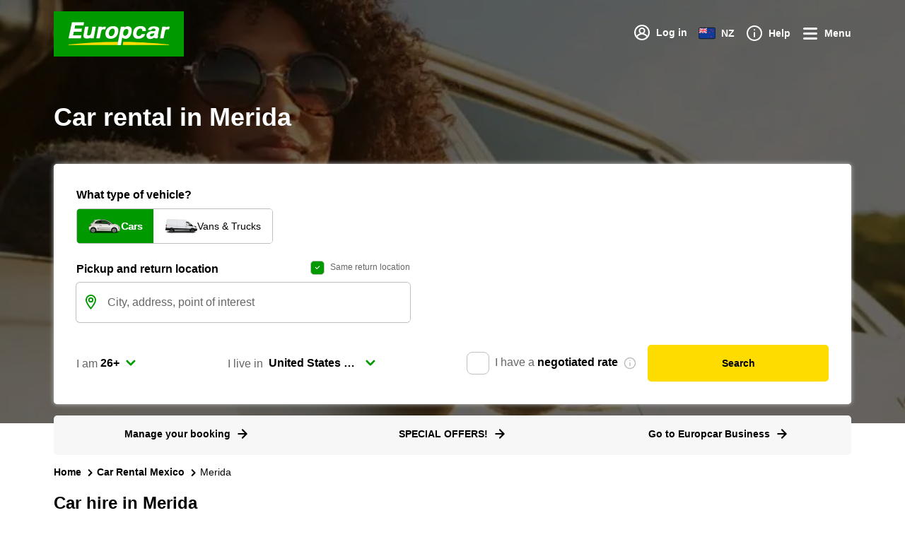

--- FILE ---
content_type: text/html; charset=utf-8
request_url: https://www.europcar.co.nz/en-nz/places/car-rental-mexico/merida
body_size: 105776
content:
<!doctype html>
<html data-n-head-ssr lang="en" data-n-head="%7B%22lang%22:%7B%22ssr%22:%22en%22%7D%7D">
  <head >
    <meta data-n-head="ssr" http-equiv="X-UA-Compatible" content="IE=edge"><meta data-n-head="ssr" charset="utf-8"><meta data-n-head="ssr" name="viewport" content="width=device-width, initial-scale=1"><meta data-n-head="ssr" name="keywords" content="europe, van hire, car hire, worldwide, car rental" data-hid="keywords"><meta data-n-head="ssr" name="robots" content="index, follow" data-hid="robots"><meta data-n-head="ssr" property="og:type" content="website" data-hid="og:type"><meta data-n-head="ssr" name="twitter:card" content="Europcar" data-hid="twitter:creator"><meta data-n-head="ssr" name="twitter:card" content="summary_large_image" data-hid="twitter:card"><meta data-n-head="ssr" property="fb:app_id" content="1376510945738032" data-hid="fb:app_id"><meta data-n-head="ssr" name="twitter:site" content="@europcar" data-hid="twitter:site"><meta data-n-head="ssr" data-hid="charset" charset="utf-8"><meta data-n-head="ssr" data-hid="mobile-web-app-capable" name="mobile-web-app-capable" content="yes"><meta data-n-head="ssr" data-hid="apple-mobile-web-app-status-bar-style" name="apple-mobile-web-app-status-bar-style" content="black-translucent"><meta data-n-head="ssr" data-hid="apple-mobile-web-app-title" name="apple-mobile-web-app-title" content="Europcar"><meta data-n-head="ssr" data-hid="theme-color" name="theme-color" content="#090"><meta data-n-head="ssr" data-hid="description" name="description" content=""><meta data-n-head="ssr" data-hid="og:title" property="og:title" content="Car hire in Merida"><meta data-n-head="ssr" property="og:description" content="" data-hid="og:description"><meta data-n-head="ssr" data-hid="og:site_name" property="og:site_name" content="Europcar"><title>Car hire in Merida</title><script type="text/javascript" src="/ruxitagentjs_ICA7NVfhqrux_10327251022105625.js" data-dtconfig="rid=RID_-1772200042|rpid=1070755928|domain=europcar.co.nz|reportUrl=/rb_9d9955e8-aee4-486c-862a-6a8b46a4d066|app=687fb650b3473929|coo=1|owasp=1|featureHash=ICA7NVfhqrux|rdnt=1|uxrgce=1|cuc=j2oepnkw|mel=100000|expw=1|md=mdcc1=a^dqspan#loggedinName^dq|lastModification=1768260923677|tp=500,50,0|srbbv=2|agentUri=/ruxitagentjs_ICA7NVfhqrux_10327251022105625.js"></script><link data-n-head="ssr" rel="icon" type="image/x-icon" href="/assets/favicon.ico"><link data-n-head="ssr" data-hid="shortcut-icon" rel="shortcut icon" href="/_nuxt/icons/icon_64x64.8e91c7.png"><link data-n-head="ssr" data-hid="apple-touch-icon" rel="apple-touch-icon" href="/_nuxt/icons/icon_512x512.8e91c7.png" sizes="512x512"><link data-n-head="ssr" rel="manifest" href="/_nuxt/manifest.8b2d43cc.json" data-hid="manifest" crossorigin="use-credentials"><link data-n-head="ssr" rel="canonical" data-hid="canonical" href="https://www.europcar.co.nz/en-nz/places/car-rental-mexico/merida"><link data-n-head="ssr" hreflang="de-AT" href="https://www.europcar.at/de-at/places/autovermietung-mexico/merida" rel="alternate" data-hid="alternate-de-AT"><link data-n-head="ssr" hreflang="de-CH" href="https://www.europcar.ch/de-ch/places/autovermietung-mexico/merida" rel="alternate" data-hid="alternate-de-CH"><link data-n-head="ssr" hreflang="de-DE" href="https://www.europcar.de/de-de/places/autovermietung-mexico/merida" rel="alternate" data-hid="alternate-de-DE"><link data-n-head="ssr" hreflang="en-AU" href="https://www.europcar.com.au/en-au/places/car-rental-mexico/merida" rel="alternate" data-hid="alternate-en-AU"><link data-n-head="ssr" hreflang="en-BE" href="https://www.europcar.be/en-be/places/car-rental-mexico/merida" rel="alternate" data-hid="alternate-en-BE"><link data-n-head="ssr" hreflang="en-CH" href="https://www.europcar.ch/en-ch/places/car-rental-mexico/merida" rel="alternate" data-hid="alternate-en-CH"><link data-n-head="ssr" hreflang="en-AT" href="https://www.europcar.at/en-eu/places/car-rental-mexico/merida" rel="alternate" data-hid="alternate-en-AT"><link data-n-head="ssr" hreflang="en-GB" href="https://www.europcar.co.uk/en-gb/places/car-hire-mexico/merida" rel="alternate" data-hid="alternate-en-GB"><link data-n-head="ssr" hreflang="en-IE" href="https://www.europcar.ie/en-ie/places/car-rental-mexico/merida" rel="alternate" data-hid="alternate-en-IE"><link data-n-head="ssr" hreflang="en-NZ" href="https://www.europcar.co.nz/en-nz/places/car-rental-mexico/merida" rel="alternate" data-hid="alternate-en-NZ"><link data-n-head="ssr" hreflang="en-US" href="https://www.europcar.com/en-us/places/car-rental-mexico/merida" rel="alternate" data-hid="alternate-en-US"><link data-n-head="ssr" hreflang="es-ES" href="https://www.europcar.es/es-es/places/alquiler-de-coches-mexico/merida" rel="alternate" data-hid="alternate-es-ES"><link data-n-head="ssr" hreflang="fi-FI" href="https://www.europcar.fi/fi-fi/places/autonvuokraus-mexico/merida" rel="alternate" data-hid="alternate-fi-FI"><link data-n-head="ssr" hreflang="fr-BE" href="https://www.europcar.be/fr-be/places/location-voiture-mexico/merida" rel="alternate" data-hid="alternate-fr-BE"><link data-n-head="ssr" hreflang="fr-CH" href="https://www.europcar.ch/fr-ch/places/location-voiture-mexico/merida" rel="alternate" data-hid="alternate-fr-CH"><link data-n-head="ssr" hreflang="fr-FR" href="https://www.europcar.fr/fr-fr/places/location-voiture-mexico/merida" rel="alternate" data-hid="alternate-fr-FR"><link data-n-head="ssr" hreflang="it-CH" href="https://www.europcar.ch/it-ch/places/noleggio-auto-mexico/merida" rel="alternate" data-hid="alternate-it-CH"><link data-n-head="ssr" hreflang="it-IT" href="https://www.europcar.it/it-it/places/noleggio-auto-mexico/merida" rel="alternate" data-hid="alternate-it-IT"><link data-n-head="ssr" hreflang="nb-NO" href="https://www.europcar.no/nb-no/places/bilutleie-mexico/merida" rel="alternate" data-hid="alternate-nb-NO"><link data-n-head="ssr" hreflang="nl-BE" href="https://www.europcar.be/nl-be/places/auto-huren-mexico/merida" rel="alternate" data-hid="alternate-nl-BE"><link data-n-head="ssr" hreflang="pt-PT" href="https://www.europcar.pt/pt-pt/places/aluguer-de-carros-mexico/merida" rel="alternate" data-hid="alternate-pt-PT"><link data-n-head="ssr" hreflang="sv-SE" href="https://www.europcar.se/sv-se/places/biluthyrning-mexico/merida" rel="alternate" data-hid="alternate-sv-SE"><link data-n-head="ssr" rel="preload" href="//images.ctfassets.net/wmdwnw6l5vg5/7dQtonNoUWDeSh9iyvicEa/ea8dcdeac89f99b230c437cde0fdb9fb/geo-hero.jpg" as="image"><script data-n-head="ssr" type="application/ld+json">{"@context":"https://schema.org","@type":"BreadcrumbList","itemListElement":[{"@type":"ListItem","position":1,"name":"Home","item":"https://www.europcar.co.nz/en-nz/"},{"@type":"ListItem","position":2,"name":"Car Rental Mexico","item":"https://www.europcar.co.nz/en-nz/places/car-rental-mexico"},{"@type":"ListItem","position":3,"name":"Merida"}]}</script><link rel="modulepreload" href="/_nuxt/d45d326.modern.js" as="script"><link rel="modulepreload" href="/_nuxt/e29ddb2.modern.js" as="script"><link rel="preload" href="/_nuxt/css/7a6e079.css" as="style"><link rel="modulepreload" href="/_nuxt/175eeb9.modern.js" as="script"><link rel="preload" href="/_nuxt/css/11e7697.css" as="style"><link rel="modulepreload" href="/_nuxt/18bfb4f.modern.js" as="script"><link rel="modulepreload" href="/_nuxt/8d93b75.modern.js" as="script"><link rel="stylesheet" href="/_nuxt/css/7a6e079.css"><link rel="stylesheet" href="/_nuxt/css/11e7697.css">
  </head>
  <body >
    <div data-server-rendered="true" id="__nuxt"><!----><div id="__layout"><div class="layout-wrapper"><div id="layout-wrapper-content"><div id="outdated-browser-banner" class="outdated-browser-banner"><input id="outdated-browser-banner__close_checkbox" type="checkbox" class="outdated-browser-banner__close_checkbox"> <div class="outdated-browser-banner__container"><div data-test-id="os-icon" class="os-icon" style="width:18px;height:18px;min-width:18px;min-height:18px;"><svg width="24" height="24" viewBox="0 0 24 24" xmlns="http://www.w3.org/2000/svg" xmlns:xlink="http://www.w3.org/1999/xlink" data-test-id="os-icon-svg" class="os-icon__svg" style="fill:var(--color-warning-2);transform:rotate(0deg);width:18px;height:18px;min-width:18px;min-height:18px;"><defs><path id="info_solid_svg__a" d="M12.186 8.087c-.521 0-1.043-.522-1.043-1.044 0-.521.522-1.043 1.043-1.043.522 0 1.044.522 1.044 1.043 0 .522-.522 1.044-1.044 1.044zm1.044 8.48c0 .585-.447 1.023-1.044 1.023-.596 0-1.043-.438-1.043-1.023v-5.259c0-.584.447-1.022 1.043-1.022.597 0 1.044.438 1.044 1.022v5.26zM12 0C5.4 0 0 5.4 0 12s5.4 12 12 12 12-5.4 12-12S18.6 0 12 0z"></path></defs><use xlink:href="#info_solid_svg__a" fill-rule="evenodd"></use></svg></div> <div class="outdated-browser-banner__content"><a href="https://browsehappy.com/" target="_blank" rel="noopener">You are using an outdated internet browser. 
Please upgrade your browser to improve your experience and security by clicking here.</a></div> <label for="outdated-browser-banner__close_checkbox" aria-label="close" class="outdated-browser-banner__close-button"><div data-test-id="os-icon" class="os-icon" style="width:30px;height:30px;min-width:30px;min-height:30px;"><svg width="24" height="24" viewBox="0 0 24 24" xmlns="http://www.w3.org/2000/svg" xmlns:xlink="http://www.w3.org/1999/xlink" data-test-id="os-icon-svg" class="os-icon__svg" style="fill:var(--color-standard-1);transform:rotate(0deg);width:30px;height:30px;min-width:30px;min-height:30px;"><defs><path id="cross_outline_small_svg__a" d="M13.56 12l3.117-3.119a1.101 1.101 0 10-1.559-1.559l-3.119 3.118-3.117-3.118a1.103 1.103 0 00-1.559 1.56L10.441 12l-3.118 3.118a1.103 1.103 0 101.559 1.56l3.117-3.12 3.119 3.12a1.103 1.103 0 001.559-1.56L13.559 12z"></path></defs><use xlink:href="#cross_outline_small_svg__a" fill-rule="evenodd"></use></svg></div></label></div></div> <div class="geo-page" data-v-04af4c10><div class="hero-banner-section geo-page__hero hero-banner-section--bg-img hero-banner-section--geopage" data-v-04af4c10><div class="hero-banner-section__main" style="background-image:linear-gradient(to bottom, rgba(0,0,0,0.6) 93%, white 70%, white 100%), url(//images.ctfassets.net/wmdwnw6l5vg5/7dQtonNoUWDeSh9iyvicEa/ea8dcdeac89f99b230c437cde0fdb9fb/geo-hero.jpg);"><div data-test-id="header" class="header-component header_component geo-page__hero__header title__below" data-v-04af4c10><header class="header_component__navbar"><div class="header_component__context-items"><a href="/en-nz" data-test-id="header-navigate-link" class="header-logo nuxt-link-active"><!----> <img src="/_nuxt/img/main-logo.569c225.svg" alt="Europcar" class="os-image header-logo__image"></a> <!----></div> <!----> <nav class="header_component__navbar-right"><ul data-test-id="login-header-li" class="header_component__menu header_component__menu__light"><!----><!----><!----> <li class="header_component__menu__item"><a href="/en-nz/p/customer-support" target="_blank" rel="noopener noreferrer" data-test-id="option-select-help" class="os-button header_component__link_hover os-button--link os-button--size-medium os-button--variant-link"><div data-test-id="os-icon" class="os-icon" style="width:24px;height:24px;min-width:24px;min-height:24px;"><svg width="24" height="24" viewBox="0 0 24 24" xmlns="http://www.w3.org/2000/svg" xmlns:xlink="http://www.w3.org/1999/xlink" data-test-id="os-icon-svg" aria-hidden="true" class="os-icon__svg" style="fill:var(--color-standard-2);transform:rotate(0deg);width:24px;height:24px;min-width:24px;min-height:24px;"><defs><path id="info_light_svg__a" d="M12 21.006c-4.966 0-9.006-4.04-9.006-9.006 0-4.967 4.04-9.006 9.006-9.006s9.006 4.04 9.006 9.006-4.04 9.006-9.006 9.006M12 1C5.935 1 1 5.934 1 12c0 6.065 4.935 11 11 11 6.066 0 11-4.935 11-11 0-6.066-4.934-11-11-11m0 5.205A.997.997 0 1012 8.2a.997.997 0 000-1.995m0 4.113a1 1 0 00-.997.996v5.483a1 1 0 00.997.997 1 1 0 00.997-.997v-5.483a1 1 0 00-.997-.996"></path></defs><use xlink:href="#info_light_svg__a" fill-rule="evenodd"></use></svg></div> <p class="os-text os-text--size-s os-text--weight-inherit os-text--color-standard-2">
                Help
              </p></a></li> <li class="header_component__menu__item header_component__menu-burger"><button id="burgerMenuBtn" data-test-id="option-select-burger" class="os-button os-button--size-medium os-button--variant-link"><div data-test-id="os-icon" class="os-icon" style="width:24px;height:24px;min-width:24px;min-height:24px;"><svg width="24" height="24" viewBox="0 0 24 24" xmlns="http://www.w3.org/2000/svg" xmlns:xlink="http://www.w3.org/1999/xlink" data-test-id="os-icon-svg" aria-hidden="true" class="os-icon__svg" style="fill:var(--color-standard-2);transform:rotate(0deg);width:24px;height:24px;min-width:24px;min-height:24px;"><defs><path id="burger_svg__a" d="M20.5 18a1.5 1.5 0 010 3h-17a1.5 1.5 0 010-3h17zm0-7a1.5 1.5 0 010 3h-17a1.5 1.5 0 010-3h17zm0-7a1.5 1.5 0 010 3h-17a1.5 1.5 0 010-3h17z"></path></defs><use transform="rotate(180 12 12.5)" xlink:href="#burger_svg__a" fill-rule="evenodd"></use></svg></div> <p class="os-text os-text--size-s os-text--weight-inherit os-text--color-standard-2">
                Menu
              </p></button></li></ul></nav></header> <Portal to="dialog-modal"><!----></Portal> <Portal to="dialog-side-modal"><!----></Portal> <!----> <!----></div> <div class="container"><div class="hero-banner-section__wrapper-title"><h1 data-test-id="h1_title-view" class="os-title hero-banner-section__title os-title--weight-bold os-title--color-standard-2"><span>Car rental in Merida</span></h1> <!----></div></div> <div class="geo-page__hero__booking-pod booking-pod__placeholder" data-v-04af4c10><!----></div> <div data-test-id="quick_access-section" class="geo-page__hero__quick-access" data-v-04af4c10><ul class="geo-page__hero__quick-access__container" data-v-04af4c10><li class="geo-page__hero__quick-access__container__link" data-v-04af4c10><a href="/en-nz/reservation/searchbooking" class="os-button quick-access-button os-button--link os-button--size-medium os-button--variant-link" data-v-04af4c10><p class="os-text link__text mr-2 os-text--size-s os-text--weight-inherit os-text--color-standard-2">
    Manage your booking
  </p> <div data-test-id="os-icon" class="os-icon" style="width:18px;height:18px;min-width:18px;min-height:18px;"><svg width="24" height="24" viewBox="0 0 24 24" xmlns="http://www.w3.org/2000/svg" xmlns:xlink="http://www.w3.org/1999/xlink" data-test-id="os-icon-svg" class="os-icon__svg" style="fill:var(--color-standard-2);transform:rotate(180deg);width:18px;height:18px;min-width:18px;min-height:18px;"><defs><path id="arrow_svg__a" d="M3.412 12.968a1.397 1.397 0 01.008-1.99l7.64-7.538c1.33-1.335 3.328.669 1.997 2.005L8.6 9.917c-.367.368-.243.666.28.666h10.707c.78 0 1.412.635 1.412 1.417 0 .783-.632 1.417-1.412 1.417H8.88c-.52 0-.646.299-.28.667l4.457 4.471c1.33 1.337-.666 3.34-1.997 2.004l-7.648-7.591z"></path></defs><use xlink:href="#arrow_svg__a" fill-rule="evenodd"></use></svg></div></a></li><li class="geo-page__hero__quick-access__container__link" data-v-04af4c10><a href="/en-nz/p/deals" class="os-button quick-access-button os-button--link os-button--size-medium os-button--variant-link" data-v-04af4c10><p class="os-text link__text mr-2 os-text--size-s os-text--weight-inherit os-text--color-standard-2">
    SPECIAL OFFERS!
  </p> <div data-test-id="os-icon" class="os-icon" style="width:18px;height:18px;min-width:18px;min-height:18px;"><svg width="24" height="24" viewBox="0 0 24 24" xmlns="http://www.w3.org/2000/svg" xmlns:xlink="http://www.w3.org/1999/xlink" data-test-id="os-icon-svg" class="os-icon__svg" style="fill:var(--color-standard-2);transform:rotate(180deg);width:18px;height:18px;min-width:18px;min-height:18px;"><defs><path id="arrow_svg__a" d="M3.412 12.968a1.397 1.397 0 01.008-1.99l7.64-7.538c1.33-1.335 3.328.669 1.997 2.005L8.6 9.917c-.367.368-.243.666.28.666h10.707c.78 0 1.412.635 1.412 1.417 0 .783-.632 1.417-1.412 1.417H8.88c-.52 0-.646.299-.28.667l4.457 4.471c1.33 1.337-.666 3.34-1.997 2.004l-7.648-7.591z"></path></defs><use xlink:href="#arrow_svg__a" fill-rule="evenodd"></use></svg></div></a></li><li class="geo-page__hero__quick-access__container__link" data-v-04af4c10><a href="/business" class="os-button quick-access-button os-button--link os-button--size-medium os-button--variant-link" data-v-04af4c10><p class="os-text link__text mr-2 os-text--size-s os-text--weight-inherit os-text--color-standard-2">
    Go to Europcar Business
  </p> <div data-test-id="os-icon" class="os-icon" style="width:18px;height:18px;min-width:18px;min-height:18px;"><svg width="24" height="24" viewBox="0 0 24 24" xmlns="http://www.w3.org/2000/svg" xmlns:xlink="http://www.w3.org/1999/xlink" data-test-id="os-icon-svg" class="os-icon__svg" style="fill:var(--color-standard-2);transform:rotate(180deg);width:18px;height:18px;min-width:18px;min-height:18px;"><defs><path id="arrow_svg__a" d="M3.412 12.968a1.397 1.397 0 01.008-1.99l7.64-7.538c1.33-1.335 3.328.669 1.997 2.005L8.6 9.917c-.367.368-.243.666.28.666h10.707c.78 0 1.412.635 1.412 1.417 0 .783-.632 1.417-1.412 1.417H8.88c-.52 0-.646.299-.28.667l4.457 4.471c1.33 1.337-.666 3.34-1.997 2.004l-7.648-7.591z"></path></defs><use xlink:href="#arrow_svg__a" fill-rule="evenodd"></use></svg></div></a></li></ul></div></div></div> <div class="geo-page__container" data-v-04af4c10><div data-test-id="breadcrumb-section" class="breadcrumb-wrapper geo-page__breadcrumb" data-v-04af4c10><ul class="breadcrumb"><li class="crumb"><span class="crumb__wrapper"><a href="https://www.europcar.co.nz/en-nz/" class="crumb__link">
          Home
        </a> <div data-test-id="os-icon" class="os-icon os-icon__chevron" style="width:18px;height:18px;min-width:18px;min-height:18px;"><svg width="24" height="24" viewBox="0 0 24 24" xmlns="http://www.w3.org/2000/svg" xmlns:xlink="http://www.w3.org/1999/xlink" data-test-id="os-icon-svg" class="os-icon__svg" style="fill:var(--color-standard-1);transform:rotate(270deg);width:18px;height:18px;min-width:18px;min-height:18px;"><defs><path id="chevron_svg__a" d="M15.46 10.574L10.274 5.39a1.337 1.337 0 00-1.885 0 1.338 1.338 0 000 1.885l4.242 4.243L8.39 15.76a1.339 1.339 0 000 1.886 1.339 1.339 0 001.886 0l5.185-5.186a1.337 1.337 0 000-1.886"></path></defs><use transform="matrix(0 1 1 0 .407 -.407)" xlink:href="#chevron_svg__a" fill-rule="evenodd"></use></svg></div></span></li><li class="crumb"><span class="crumb__wrapper"><a href="https://www.europcar.co.nz/en-nz/places/car-rental-mexico" class="crumb__link">
          Car Rental Mexico
        </a> <div data-test-id="os-icon" class="os-icon os-icon__chevron" style="width:18px;height:18px;min-width:18px;min-height:18px;"><svg width="24" height="24" viewBox="0 0 24 24" xmlns="http://www.w3.org/2000/svg" xmlns:xlink="http://www.w3.org/1999/xlink" data-test-id="os-icon-svg" class="os-icon__svg" style="fill:var(--color-standard-1);transform:rotate(270deg);width:18px;height:18px;min-width:18px;min-height:18px;"><defs><path id="chevron_svg__a" d="M15.46 10.574L10.274 5.39a1.337 1.337 0 00-1.885 0 1.338 1.338 0 000 1.885l4.242 4.243L8.39 15.76a1.339 1.339 0 000 1.886 1.339 1.339 0 001.886 0l5.185-5.186a1.337 1.337 0 000-1.886"></path></defs><use transform="matrix(0 1 1 0 .407 -.407)" xlink:href="#chevron_svg__a" fill-rule="evenodd"></use></svg></div></span></li><li class="crumb"><span class="crumb__label">
        Merida
      </span></li></ul></div> <main class="city-geo-page" data-v-283a33b2 data-v-04af4c10><section class="city-geo-page__city-viewer" data-v-283a33b2><h2 data-test-id="h2_title-view" class="os-title os-title--size-xl os-title--weight-bold os-title--color-standard-1" data-v-283a33b2>
      Car hire in Merida
    </h2> <div class="city-geo-page__city-viewer__container" data-v-283a33b2><div class="client-only-placeholder" data-v-283a33b2 data-v-283a33b2><div class="city-geo-page__city-viewer__container__map" data-v-283a33b2></div></div> <div data-test-id="city_detail-section" class="geopage-seo-description city-geo-page__city-viewer__container__info custom-background" data-v-283a33b2><div dir="ltr" class="rich-text-renderer rich-text-renderer--small rich-text-renderer--align-left"><h2 class="os-title os-title--weight-bold os-title--color-standard-1">Discover Merida: A Gateway to Culture and History</h2><div class="os-text ecw-paragraph">Merida, the vibrant capital of the Yucatan Peninsula, is a captivating destination blending rich Mayan heritage with colonial charm. Situated in southeastern Mexico, this city offers visitors a unique cultural experience with its historic architecture, bustling markets, and lively festivals. Merida is renowned for its stunning plazas, such as Plaza Grande, where locals gather to enjoy music and dance. The city also serves as a convenient base for exploring nearby archaeological sites like Uxmal and the ancient Mayan ruins of Chichen Itza.</div><div class="os-text ecw-paragraph">Beyond its historical significance, Merida is a growing economic hub with a warm climate and friendly atmosphere. Visitors can immerse themselves in local cuisine, art galleries, and vibrant street life. Whether you’re here for a short stay or a longer adventure, having the freedom to explore the city and its surroundings at your own pace makes your trip all the more memorable.</div><h2 class="os-title os-title--weight-bold os-title--color-standard-1">Europcar Car Hire in Merida: Flexibility and Choice</h2><div class="os-text ecw-paragraph">Europcar offers an extensive range of vehicles to suit every traveller’s needs in Merida. Whether you require a compact city car for easy urban driving, a spacious family car, or a luxurious model for a special occasion, Europcar has you covered. Choose from SUVs, sports cars, minivans, and eco-friendly options including electric and hybrid vehicles, available with manual or automatic transmissions.</div><div class="os-text ecw-paragraph">With convenient pick-up locations in the city centre, at Merida International Airport, and the train station, collecting your car is hassle-free. You can quickly book online and select from short, medium, or long-term rentals. Europcar also offers one-way rentals, perfect for exploring the Yucatan Peninsula without backtracking.</div><div class="os-text ecw-paragraph">Key benefits of Europcar car hire in Merida include:</div><ul><li><div class="os-text ecw-paragraph">Wide selection of vehicle brands and models</div></li><li><div class="os-text ecw-paragraph">Electric, hybrid, manual, and automatic options</div></li><li><div class="os-text ecw-paragraph">Multiple convenient pick-up and drop-off points</div></li><li><div class="os-text ecw-paragraph">Flexible rental durations to suit your itinerary</div></li><li><div class="os-text ecw-paragraph">Easy online booking process</div></li><li><div class="os-text ecw-paragraph">One-way rentals for greater travel freedom</div></li></ul><div class="os-text ecw-paragraph">Renting a car with Europcar ensures you enjoy the freedom to discover Merida and its surroundings comfortably and efficiently.</div></div></div></div></section> <!----> <section data-test-id="vehic_type-section" class="city-geo-page__vehicles-type full-width" data-v-283a33b2><section data-test-id="vehicle-types-section" class="vehicle-types-section mt-7 geopage-vehicle-type-section full-width" data-v-283a33b2><div class="vehicle-types-section__mainblock mx-auto"><div class="title-sections"><h2 class="os-title title-sections__title px-3 py-1 px-md-0 os-title--size-xl os-title--weight-bold os-title--color-standard-1">A  fleet that meets your needs</h2> <p class="os-text title-sections__tagline px-3 py-1 px-md-0 os-text--size-s os-text--weight-regular os-text--color-standard-3">Take the opportunity to test our new models</p></div> <div data-test-id="car-fleet" class="os-slider mt-4 px-md-3"><div class="os-slider__items p-1"><a href="/en-nz/p/car-rental" data-item-index="0" class="vehicle-card d-inline-flex flex-column flex-nowrap text-center text-decoration-none text-wrap os-slider__item"><h3 class="os-title vehicle-card__title py-1 os-title--weight-bold os-title--color-standard-1">
    Small car
  </h3> <p class="os-text vehicle-card__description py-1 os-text--size-s os-text--weight-inherit os-text--color-standard-3">
    These range from compact and fuel- efficient hatches to small family sized SUVs
  </p> <div class="vehicle-card__image-link mt-auto"><div class="os-button vehicle-card__link d-block os-button--size-medium os-button--variant-link"><span class="os-text hover-underline os-text--size-s os-text--weight-bold os-text--color-highlight-3">
        See more
      </span></div> <div class="vehicle-card__image"><img src="https://images.ctfassets.net/wmdwnw6l5vg5/71jz89dFBIdA9KHrLh8T0h/a0ed97d2fe76fd2825d2e491a4a454c0/economy.png_h_250" alt="economy.png?h=250" class="os-image vehicle-card__image__img"></div></div></a><a href="/en-nz/p/car-rental/fleet/type/premium" data-item-index="1" class="vehicle-card d-inline-flex flex-column flex-nowrap text-center text-decoration-none text-wrap os-slider__item"><h3 class="os-title vehicle-card__title py-1 os-title--weight-bold os-title--color-standard-1">
    Premium
  </h3> <p class="os-text vehicle-card__description py-1 os-text--size-s os-text--weight-inherit os-text--color-standard-3">
    You can choose from a wide range of premium vehicles made by legendary manufacturers
  </p> <div class="vehicle-card__image-link mt-auto"><div class="os-button vehicle-card__link d-block os-button--size-medium os-button--variant-link"><span class="os-text hover-underline os-text--size-s os-text--weight-bold os-text--color-highlight-3">
        See more
      </span></div> <div class="vehicle-card__image"><img src="https://images.ctfassets.net/wmdwnw6l5vg5/FKkhunbxg0hIIHkl7tOkM/2bcea413e3d4e861408b2f6bd7c3639d/luxury.png_h_250" alt="luxury.png?h=250" class="os-image vehicle-card__image__img"></div></div></a><a href="/en-nz/p/car-rental/fleet/type/electric" data-item-index="2" class="vehicle-card d-inline-flex flex-column flex-nowrap text-center text-decoration-none text-wrap os-slider__item"><h3 class="os-title vehicle-card__title py-1 os-title--weight-bold os-title--color-standard-1">
    Electric
  </h3> <p class="os-text vehicle-card__description py-1 os-text--size-s os-text--weight-inherit os-text--color-standard-3">
    Discover our models of electric, hybrid or plug-in vehicles 
  </p> <div class="vehicle-card__image-link mt-auto"><div class="os-button vehicle-card__link d-block os-button--size-medium os-button--variant-link"><span class="os-text hover-underline os-text--size-s os-text--weight-bold os-text--color-highlight-3">
        See more
      </span></div> <div class="vehicle-card__image"><img src="https://images.ctfassets.net/wmdwnw6l5vg5/7eSknBlxG6vxlTW1aPj3Ao/edabd59a961833d19a6380af34f69fd6/360x240_HP_Tesla_model_3.png" alt="360x240 HP Tesla model 3" class="os-image vehicle-card__image__img"></div></div></a></div> <ul class="os-slider__navbar m-0 p-0"></ul></div> <!----></div></section></section> <section class="full-width" data-v-283a33b2><div data-test-id="pop_station-section" class="popular-stations popular-station-list full-width__container px-4" data-v-9242c8be data-v-283a33b2><h2 class="os-title os-title--size-xl os-title--weight-bold os-title--color-standard-1" data-v-283a33b2>
        Discover our popular stations around Merida
      </h2> <div data-test-id="popular-station-list" class="popular-stations__list" data-v-9242c8be><a href="" data-test-id="popular-station-item" class="station-item --loading" data-v-9242c8be><div class="station-item__wrapper d-flex flex-row align-items-center emobg-gap-3"><div data-test-id="os-icon" class="os-icon" style="width:18px;height:18px;min-width:18px;min-height:18px;"><!----></div> <div class="station-item__station-info"><p data-test-id="popular-station-name" class="os-text station-item__name os-text--case-uppercase os-text--size-inherit os-text--weight-bold os-text--color-inherit">
        
      </p> <p data-test-id="popular-station-city" class="os-text station-item__city os-text--case-uppercase os-text--size-s os-text--weight-regular os-text--color-standard-3">
        
      </p> <p data-test-id="popular-station-country" class="os-text station-item__country os-text--case-uppercase os-text--size-s os-text--weight-regular os-text--color-standard-3">
        
      </p></div> <div data-test-id="os-icon" class="os-icon" style="width:18px;height:18px;min-width:18px;min-height:18px;"><svg width="24" height="24" viewBox="0 0 24 24" xmlns="http://www.w3.org/2000/svg" xmlns:xlink="http://www.w3.org/1999/xlink" data-test-id="os-icon-svg" class="os-icon__svg" style="fill:var(--color-highlight-3);transform:rotate(270deg);width:18px;height:18px;min-width:18px;min-height:18px;"><defs><path id="chevron_svg__a" d="M15.46 10.574L10.274 5.39a1.337 1.337 0 00-1.885 0 1.338 1.338 0 000 1.885l4.242 4.243L8.39 15.76a1.339 1.339 0 000 1.886 1.339 1.339 0 001.886 0l5.185-5.186a1.337 1.337 0 000-1.886"></path></defs><use transform="matrix(0 1 1 0 .407 -.407)" xlink:href="#chevron_svg__a" fill-rule="evenodd"></use></svg></div></div></a><a href="" data-test-id="popular-station-item" class="station-item --loading" data-v-9242c8be><div class="station-item__wrapper d-flex flex-row align-items-center emobg-gap-3"><div data-test-id="os-icon" class="os-icon" style="width:18px;height:18px;min-width:18px;min-height:18px;"><!----></div> <div class="station-item__station-info"><p data-test-id="popular-station-name" class="os-text station-item__name os-text--case-uppercase os-text--size-inherit os-text--weight-bold os-text--color-inherit">
        
      </p> <p data-test-id="popular-station-city" class="os-text station-item__city os-text--case-uppercase os-text--size-s os-text--weight-regular os-text--color-standard-3">
        
      </p> <p data-test-id="popular-station-country" class="os-text station-item__country os-text--case-uppercase os-text--size-s os-text--weight-regular os-text--color-standard-3">
        
      </p></div> <div data-test-id="os-icon" class="os-icon" style="width:18px;height:18px;min-width:18px;min-height:18px;"><svg width="24" height="24" viewBox="0 0 24 24" xmlns="http://www.w3.org/2000/svg" xmlns:xlink="http://www.w3.org/1999/xlink" data-test-id="os-icon-svg" class="os-icon__svg" style="fill:var(--color-highlight-3);transform:rotate(270deg);width:18px;height:18px;min-width:18px;min-height:18px;"><defs><path id="chevron_svg__a" d="M15.46 10.574L10.274 5.39a1.337 1.337 0 00-1.885 0 1.338 1.338 0 000 1.885l4.242 4.243L8.39 15.76a1.339 1.339 0 000 1.886 1.339 1.339 0 001.886 0l5.185-5.186a1.337 1.337 0 000-1.886"></path></defs><use transform="matrix(0 1 1 0 .407 -.407)" xlink:href="#chevron_svg__a" fill-rule="evenodd"></use></svg></div></div></a><a href="" data-test-id="popular-station-item" class="station-item --loading" data-v-9242c8be><div class="station-item__wrapper d-flex flex-row align-items-center emobg-gap-3"><div data-test-id="os-icon" class="os-icon" style="width:18px;height:18px;min-width:18px;min-height:18px;"><!----></div> <div class="station-item__station-info"><p data-test-id="popular-station-name" class="os-text station-item__name os-text--case-uppercase os-text--size-inherit os-text--weight-bold os-text--color-inherit">
        
      </p> <p data-test-id="popular-station-city" class="os-text station-item__city os-text--case-uppercase os-text--size-s os-text--weight-regular os-text--color-standard-3">
        
      </p> <p data-test-id="popular-station-country" class="os-text station-item__country os-text--case-uppercase os-text--size-s os-text--weight-regular os-text--color-standard-3">
        
      </p></div> <div data-test-id="os-icon" class="os-icon" style="width:18px;height:18px;min-width:18px;min-height:18px;"><svg width="24" height="24" viewBox="0 0 24 24" xmlns="http://www.w3.org/2000/svg" xmlns:xlink="http://www.w3.org/1999/xlink" data-test-id="os-icon-svg" class="os-icon__svg" style="fill:var(--color-highlight-3);transform:rotate(270deg);width:18px;height:18px;min-width:18px;min-height:18px;"><defs><path id="chevron_svg__a" d="M15.46 10.574L10.274 5.39a1.337 1.337 0 00-1.885 0 1.338 1.338 0 000 1.885l4.242 4.243L8.39 15.76a1.339 1.339 0 000 1.886 1.339 1.339 0 001.886 0l5.185-5.186a1.337 1.337 0 000-1.886"></path></defs><use transform="matrix(0 1 1 0 .407 -.407)" xlink:href="#chevron_svg__a" fill-rule="evenodd"></use></svg></div></div></a></div> <!----></div></section> <section data-test-id="city_deals-section" class="city-geo-page__deals" data-v-283a33b2><section class="deals-section" data-v-283a33b2><h2 class="os-title deals-section__title os-title--size-xl os-title--weight-bold os-title--color-standard-1" data-v-283a33b2>
        Today's car rental offers
      </h2> <div data-test-id="ecw-deals" class="deals-component ecw-deals ecw-deals__columns-5"><a href="/en-nz/p/offers/worldwide-discount" class="deal-component ecw-deal ecw-deals__deal ecw-deal__medium"><div data-bg="https://images.ctfassets.net/wmdwnw6l5vg5/71Aq13ZTDQJXOuCBTnpfJT/0bf8b3057f49e43ce8293ff1d50a0eb8/Summer-sale-deals-page.jpg" class="ecw-deal__image lazyload lazy-effect ecw-deal__image ecw-deal__image__medium"><div class="ecw-deal__overlay"></div></div> <div class="ecw-deal__sticker ecw-deal__sticker__medium"><span class="os-text ecw-deal__sticker__text os-text--size-xxs os-text--weight-regular os-text--color-standard-2">UP TO
    </span> <p class="os-text ecw-deal__sticker__text ecw-deal__sticker__text--main os-text--size-xl os-text--weight-bold os-text--color-standard-2">20%</p> <span class="os-text ecw-deal__sticker__text os-text--size-xxs os-text--weight-regular os-text--color-standard-2">OFF*
    </span></div> <p class="os-text ecw-deal__primary-text os-text--trimmed os-text--size-inherit os-text--weight-bold os-text--color-standard-1 ecw-deal__primary-text__medium" style="max-height:calc(2 * var(--line-height-undefined));">Book your summer road trip</p> <div class="ecw-deal__legend"><p class="os-text ecw-deal__tagline os-text--trimmed os-text--size-s os-text--weight-inherit os-text--color-standard-3" style="max-height:calc(2 * var(--line-height-undefined));">Up to 20% off*</p> <div class="os-button ecw-deal__button os-button--size-medium os-button--variant-primary"><div data-test-id="os-icon" class="os-icon" style="width:18px;height:18px;min-width:18px;min-height:18px;"><svg width="24" height="24" viewBox="0 0 24 24" xmlns="http://www.w3.org/2000/svg" xmlns:xlink="http://www.w3.org/1999/xlink" data-test-id="os-icon-svg" class="os-icon__svg" style="fill:var(--color-standard-1);transform:rotate(180deg);width:18px;height:18px;min-width:18px;min-height:18px;"><defs><path id="arrow_svg__a" d="M3.412 12.968a1.397 1.397 0 01.008-1.99l7.64-7.538c1.33-1.335 3.328.669 1.997 2.005L8.6 9.917c-.367.368-.243.666.28.666h10.707c.78 0 1.412.635 1.412 1.417 0 .783-.632 1.417-1.412 1.417H8.88c-.52 0-.646.299-.28.667l4.457 4.471c1.33 1.337-.666 3.34-1.997 2.004l-7.648-7.591z"></path></defs><use xlink:href="#arrow_svg__a" fill-rule="evenodd"></use></svg></div></div></div></a><a href="https://pub.europcar-infos.com/Newsletter?&amp;code=nz&amp;lang=en&amp;dev=false" class="deal-component ecw-deal ecw-deals__deal ecw-deal__medium"><div data-bg="https://images.ctfassets.net/wmdwnw6l5vg5/1znveCiPz7Q2AmDfy8Oaix/fc7d08fb0fcc9b9fcde39f2a6fea0857/early-bird-august-2022.jpg" class="ecw-deal__image lazyload lazy-effect ecw-deal__image ecw-deal__image__medium ecw-deal__image-sticker"><div class="ecw-deal__overlay"></div></div> <!----> <p class="os-text ecw-deal__primary-text os-text--trimmed os-text--size-inherit os-text--weight-bold os-text--color-standard-1 ecw-deal__primary-text__medium" style="max-height:calc(2 * var(--line-height-undefined));">Sign up to our Newsletter</p> <div class="ecw-deal__legend"><p class="os-text ecw-deal__tagline os-text--trimmed os-text--size-s os-text--weight-inherit os-text--color-standard-3" style="max-height:calc(2 * var(--line-height-undefined));">Get the best deals!</p> <div class="os-button ecw-deal__button os-button--size-medium os-button--variant-primary"><div data-test-id="os-icon" class="os-icon" style="width:18px;height:18px;min-width:18px;min-height:18px;"><svg width="24" height="24" viewBox="0 0 24 24" xmlns="http://www.w3.org/2000/svg" xmlns:xlink="http://www.w3.org/1999/xlink" data-test-id="os-icon-svg" class="os-icon__svg" style="fill:var(--color-standard-1);transform:rotate(180deg);width:18px;height:18px;min-width:18px;min-height:18px;"><defs><path id="arrow_svg__a" d="M3.412 12.968a1.397 1.397 0 01.008-1.99l7.64-7.538c1.33-1.335 3.328.669 1.997 2.005L8.6 9.917c-.367.368-.243.666.28.666h10.707c.78 0 1.412.635 1.412 1.417 0 .783-.632 1.417-1.412 1.417H8.88c-.52 0-.646.299-.28.667l4.457 4.471c1.33 1.337-.666 3.34-1.997 2.004l-7.648-7.591z"></path></defs><use xlink:href="#arrow_svg__a" fill-rule="evenodd"></use></svg></div></div></div></a><a href="en-nz/loyalty-program" class="deal-component ecw-deal ecw-deals__deal ecw-deal__small"><div data-bg="https://images.ctfassets.net/wmdwnw6l5vg5/1SzjYnYBmzDtiv5Ch7JQEs/1d50937eada81bae969cdb1c27dda7ce/LOYALTY2__1_.jpg" class="ecw-deal__image lazyload lazy-effect ecw-deal__image ecw-deal__image__small ecw-deal__image-sticker"><div class="ecw-deal__overlay"></div></div> <!----> <p class="os-text ecw-deal__primary-text os-text--trimmed os-text--size-inherit os-text--weight-bold os-text--color-standard-1 ecw-deal__primary-text__small" style="max-height:calc(2 * var(--line-height-undefined));">Privilege For You</p> <div class="ecw-deal__legend"><p class="os-text ecw-deal__tagline os-text--trimmed os-text--size-s os-text--weight-inherit os-text--color-standard-3" style="max-height:calc(2 * var(--line-height-undefined));">Enjoy exclusive benefits from day one</p> <div class="os-button ecw-deal__button os-button--size-medium os-button--variant-primary"><div data-test-id="os-icon" class="os-icon" style="width:18px;height:18px;min-width:18px;min-height:18px;"><svg width="24" height="24" viewBox="0 0 24 24" xmlns="http://www.w3.org/2000/svg" xmlns:xlink="http://www.w3.org/1999/xlink" data-test-id="os-icon-svg" class="os-icon__svg" style="fill:var(--color-standard-1);transform:rotate(180deg);width:18px;height:18px;min-width:18px;min-height:18px;"><defs><path id="arrow_svg__a" d="M3.412 12.968a1.397 1.397 0 01.008-1.99l7.64-7.538c1.33-1.335 3.328.669 1.997 2.005L8.6 9.917c-.367.368-.243.666.28.666h10.707c.78 0 1.412.635 1.412 1.417 0 .783-.632 1.417-1.412 1.417H8.88c-.52 0-.646.299-.28.667l4.457 4.471c1.33 1.337-.666 3.34-1.997 2.004l-7.648-7.591z"></path></defs><use xlink:href="#arrow_svg__a" fill-rule="evenodd"></use></svg></div></div></div></a></div></section></section> <section class="city-geo-page__blog full-width" data-v-283a33b2><div data-test-id="blog-section" class="geopage-blog full-width__container" data-v-316819d7 data-v-283a33b2><h2 class="os-title os-title--size-xl os-title--weight-bold os-title--color-standard-1" data-v-316819d7>
    Our Blog articles in New Zealand
  </h2> <div class="os-articles" data-v-316819d7><a href="https://www.europcar.co.nz/en-nz/loyalty-program?utm_source=new_zealand&amp;utm_medium=banner_home_page&amp;utm_campaign=loyalty_program" class="os-article os-article--simple-mobile os-article--row"><div data-bg="//images.ctfassets.net/wmdwnw6l5vg5/6NWirAvZqjMGGrt1uBtTR4/97c24aea3f9eef03765c96442000a213/EC_LOYALTY_WEBSITE_BANNER___1_.jpg" class="os-article__image lazyload lazy-effect"></div> <div class="os-article__content os-article__content-spacing-left"><span class="os-text os-article__subhead os-text--size-xs os-text--weight-bold os-text--color-standard-3">
      Get more from every rental
    </span> <h3 class="os-title os-article__title os-title--size-l os-title--weight-bold os-title--color-standard-1">
      Privilege For You Loyalty Program
    </h3> <p class="os-text os-article__baseline os-text--size-s os-text--weight-inherit os-text--color-standard-3">
      
    </p> <div class="os-button os-button--size-medium os-button--variant-link os-article__link"><span class="os-text os-article__underline os-text--size-s os-text--weight-bold os-text--color-highlight-3">
        Join for free
      </span></div></div></a><a href="/loyalty-program" class="os-article os-article--simple-mobile os-article--row"><div data-bg="//images.ctfassets.net/wmdwnw6l5vg5/3Jt9IL2CMSOTJM7tQnEFev/38d13dc85e2bc949c274f662323c34b7/Privilege.jpg_h_250" class="os-article__image lazyload lazy-effect"></div> <div class="os-article__content os-article__content-spacing-left"><span class="os-text os-article__subhead os-text--size-xs os-text--weight-bold os-text--color-standard-3">
      Privilege Loyalty Program
    </span> <h3 class="os-title os-article__title os-title--size-l os-title--weight-bold os-title--color-standard-1">
      Save with our member discount
    </h3> <p class="os-text os-article__baseline os-text--size-s os-text--weight-inherit os-text--color-standard-3">
      
    </p> <div class="os-button os-button--size-medium os-button--variant-link os-article__link"><span class="os-text os-article__underline os-text--size-s os-text--weight-bold os-text--color-highlight-3">
        Read +
      </span></div></div></a><a href="https://www.europcar.co.nz/en-nz/p/business/fleet-services/long-term-solutions" class="os-article os-article--simple-mobile os-article--row"><div data-bg="//images.ctfassets.net/wmdwnw6l5vg5/xWl0ApLqk2VzXJECZ1syC/d673b11e6b413166de21242582057cfe/Long_term_rental.jpg_h_250_h_250" class="os-article__image lazyload lazy-effect"></div> <div class="os-article__content os-article__content-spacing-left"><span class="os-text os-article__subhead os-text--size-xs os-text--weight-bold os-text--color-standard-3">
      Think Long Term
    </span> <h3 class="os-title os-article__title os-title--size-l os-title--weight-bold os-title--color-standard-1">
      Why You Should Consider Long-Term Car Rental
    </h3> <p class="os-text os-article__baseline os-text--size-s os-text--weight-inherit os-text--color-standard-3">
      
    </p> <div class="os-button os-button--size-medium os-button--variant-link os-article__link"><span class="os-text os-article__underline os-text--size-s os-text--weight-bold os-text--color-highlight-3">
        Read +
      </span></div></div></a><a href="https://www.europcar.co.nz/editorial/en/road-trip/best-new-zealand-seaside-escapes-563/" class="os-article os-article--simple-mobile os-article--row"><div data-bg="//images.ctfassets.net/wmdwnw6l5vg5/69Gn4NrPcddDHOhqI0H40E/580344de3400aedc37b93e30344c5149/girls-in-car-1160x400.jpg" class="os-article__image lazyload lazy-effect"></div> <div class="os-article__content os-article__content-spacing-left"><span class="os-text os-article__subhead os-text--size-xs os-text--weight-bold os-text--color-standard-3">
      The Right Moves
    </span> <h3 class="os-title os-article__title os-title--size-l os-title--weight-bold os-title--color-standard-1">
      Best New Zealand Seaside Escapes
    </h3> <p class="os-text os-article__baseline os-text--size-s os-text--weight-inherit os-text--color-standard-3">
      
    </p> <div class="os-button os-button--size-medium os-button--variant-link os-article__link"><span class="os-text os-article__underline os-text--size-s os-text--weight-bold os-text--color-highlight-3">
        Read +
      </span></div></div></a></div></div></section> <section class="full-width" data-v-283a33b2><div data-test-id="city_why_rent-section" class="geopage-why-renting full-width__container" data-v-1acb5474 data-v-283a33b2><h2 class="os-title os-title--size-xl os-title--weight-bold os-title--color-standard-1" data-v-1acb5474>
    Why renting car with Europcar?
  </h2> <div class="geopage-why-renting__container" data-v-1acb5474><div class="geopage-why-renting__container__icon" data-v-1acb5474><div data-test-id="os-icon" class="os-icon" style="width:48px;height:48px;min-width:48px;min-height:48px;" data-v-1acb5474><svg width="48" height="45" viewBox="0 0 48 45" xmlns="http://www.w3.org/2000/svg" data-test-id="os-icon-svg" class="os-icon__svg" style="fill:var(--color-standard-3);transform:rotate(0deg);width:48px;height:48px;min-width:48px;min-height:48px;"><path fill-rule="evenodd" clip-rule="evenodd" d="M24.125 0c8.935 0 16.43 6.492 18.459 15.24a7.123 7.123 0 015.291 6.885v5.75A7.125 7.125 0 0140.75 35h-2.125a5 5 0 01-5-5V20a5 5 0 013.973-4.894C35.674 9.226 30.368 5 24.125 5S12.576 9.226 10.65 15.11A4.994 4.994 0 0114.625 20v10a4.976 4.976 0 01-.855 2.797 14.133 14.133 0 005.71 3.888 2.375 2.375 0 014.646.69v5.25a2.375 2.375 0 11-4.751 0l-.003-.756c-4.035-1.094-7.551-3.548-10.08-6.87L7.5 35a7.125 7.125 0 01-7.125-7.125v-5.75a7.128 7.128 0 015.293-6.887C7.695 6.492 15.19 0 24.125 0zM7.5 20a2.375 2.375 0 00-2.375 2.375v5.25a2.375 2.375 0 104.75 0v-5.25A2.375 2.375 0 007.5 20zm33.25 0a2.375 2.375 0 00-2.375 2.375v5.25a2.375 2.375 0 104.75 0v-5.25A2.375 2.375 0 0040.75 20z"></path></svg></div> <p class="os-text os-text--size-l os-text--weight-bold os-text--color-standard-1" data-v-1acb5474>
        24 hour roadside assistance
      </p></div><div class="geopage-why-renting__container__icon" data-v-1acb5474><div data-test-id="os-icon" class="os-icon" style="width:48px;height:48px;min-width:48px;min-height:48px;" data-v-1acb5474><svg width="41" height="51" viewBox="0 0 41 51" xmlns="http://www.w3.org/2000/svg" data-test-id="os-icon-svg" class="os-icon__svg" style="fill:var(--color-standard-3);transform:rotate(0deg);width:48px;height:48px;min-width:48px;min-height:48px;"><path d="M29.59.5a2.5 2.5 0 011.767.733l8.532 8.535a2.5 2.5 0 01.732 1.767L40.625 48a2.5 2.5 0 01-2.5 2.5h-35a2.5 2.5 0 01-2.5-2.5V3a2.5 2.5 0 012.5-2.5h26.464zm-1.465 5h-22.5v40h30V13l-7.5-7.5zm-6.25 10l.001 2.599c3.518.548 6.194 3.317 6.194 6.651h-4.982c0-.82-.486-1.538-1.211-1.93l-.001 4.278c3.518.544 6.208 3.294 6.248 6.627.042 3.367-2.673 6.18-6.247 6.692L21.875 43h-2.5v-2.59c-3.545-.527-6.25-3.308-6.25-6.66h4.982c0 .841.51 1.575 1.268 1.96v-4.3c-3.545-.527-6.25-3.308-6.25-6.66 0-3.352 2.705-6.133 6.25-6.66V15.5h2.5zm.003 16.312v3.918c.762-.378 1.276-1.114 1.265-1.955-.01-.839-.516-1.569-1.265-1.963zm-3.771-7.062c0 .841.51 1.575 1.268 1.96v-3.92c-.757.385-1.268 1.119-1.268 1.96zM29.71.5a2.5 2.5 0 011.78.744l8.412 8.527a2.5 2.5 0 01.72 1.754l.003 3.975h-12.5a2.5 2.5 0 01-2.5-2.5V.5h4.085z"></path></svg></div> <p class="os-text os-text--size-l os-text--weight-bold os-text--color-standard-1" data-v-1acb5474>
        No hidden charge
      </p></div><div class="geopage-why-renting__container__icon" data-v-1acb5474><div data-test-id="os-icon" class="os-icon" style="width:48px;height:48px;min-width:48px;min-height:48px;" data-v-1acb5474><svg width="51" height="45" viewBox="0 0 51 45" xmlns="http://www.w3.org/2000/svg" data-test-id="os-icon-svg" class="os-icon__svg" style="fill:var(--color-standard-3);transform:rotate(0deg);width:48px;height:48px;min-width:48px;min-height:48px;"><path d="M7.634 25.2c.045-.375.109-.837.2-1.315 1.47-7.743 8.027-12.365 17.541-12.365 10.03 0 16.79 5.23 17.74 13.68H7.635zm-2.259 4.32h40c1.181 0 2.143-.97 2.143-2.16 0-11.605-7.654-19.275-20-20.085V4.32h2.143c1.181 0 2.143-.97 2.143-2.16C31.804.97 30.842 0 29.66 0h-8.572c-1.181 0-2.142.97-2.142 2.16 0 1.19.96 2.16 2.142 2.16h2.143v2.955c-12.346.81-20 8.48-20 20.085 0 1.19.962 2.16 2.143 2.16zm3.571 8.28h32.858c2.648 0 3.41.579 3.833 1.578.158.373.264.888.33 1.302H4.778c.306-2.275 1.237-2.88 4.167-2.88zm32.858-4.32H8.946c-5.927 0-8.571 2.887-8.571 9.36 0 1.19.961 2.16 2.143 2.16h45.714c1.182 0 2.143-.97 2.143-2.16 0-6.473-2.644-9.36-8.571-9.36z"></path></svg></div> <p class="os-text os-text--size-l os-text--weight-bold os-text--color-standard-1" data-v-1acb5474>
        24/7 service in most major airports
      </p></div><div class="geopage-why-renting__container__icon" data-v-1acb5474><div data-test-id="os-icon" class="os-icon" style="width:48px;height:48px;min-width:48px;min-height:48px;" data-v-1acb5474><svg width="24" height="24" viewBox="0 0 24 24" xmlns="http://www.w3.org/2000/svg" xmlns:xlink="http://www.w3.org/1999/xlink" data-test-id="os-icon-svg" class="os-icon__svg" style="fill:var(--color-standard-3);transform:rotate(0deg);width:48px;height:48px;min-width:48px;min-height:48px;"><defs><path id="car_svg__a" d="M12.636 5c2.845.01 3.936.094 4.728.569.408.245 1.196 1.407 1.941 2.688.011.007.02.018.028.028a.46.46 0 01.43-.288h1.57c.71 0 .678.819.66 1.011l-.004.04a.497.497 0 01-.482.408h-.678c-.02 0-.047-.005-.07-.006-.318.001-.609.141-.5.565.384.76.677 1.429.776 1.817.178.688.05 2.134-.195 3.341v2.807c0 .561-.474 1.02-1.053 1.02h-.895c-.579 0-1.053-.459-1.053-1.02v-.85H6.159v.85c0 .524-.411.958-.937 1.014L5.108 19h-.895c-.579 0-1.053-.459-1.053-1.02l-.001-2.812c-.244-1.206-.372-2.649-.195-3.336.1-.388.393-1.056.774-1.815.112-.426-.18-.566-.497-.566-.022 0-.047.005-.07.005h-.678a.497.497 0 01-.482-.407s-.15-1.052.657-1.052h1.568a.46.46 0 01.43.288c.01-.01.02-.021.029-.028.745-1.281 1.534-2.443 1.943-2.688.79-.475 1.881-.56 4.725-.569zm-7.334 6.3c-.744 0-.884.808-.884 1.53s.603 1.306 1.347 1.306c.746 0 1.347-.584 1.347-1.306 0-.722-1.065-1.53-1.81-1.53zm13.398 0c-.747 0-1.813.808-1.813 1.53s.604 1.306 1.348 1.306c.744 0 1.348-.584 1.348-1.306 0-.722-.14-1.53-.883-1.53zm-6.39-5.277h-.624c-2.85.004-3.92.072-4.466.399-.34.263-1.093 1.427-1.793 2.659 1.983.31 4.204.487 6.563.487 2.365 0 4.593-.18 6.58-.491-.694-1.227-1.443-2.383-1.768-2.637-.591-.356-1.718-.418-4.804-.418z"></path></defs><use xlink:href="#car_svg__a" fill-rule="evenodd"></use></svg></div> <p class="os-text os-text--size-l os-text--weight-bold os-text--color-standard-1" data-v-1acb5474>
        Only new rental cars
      </p></div></div></div></section> <section data-test-id="top_country-section" class="top-destinations-section city-geo-page__destinations full-width" data-v-283a33b2><div class="top-destinations-section__container"><div class="city-geo-page__destinations__presentation" data-v-283a33b2><img src="/_nuxt/img/ic-planete-fond.03a0b04.svg" alt="Car Rental in NZ with Europcar" width="72" height="72" class="os-image" data-v-283a33b2> <h2 class="os-title city-geo-page__destinations__presentation__title os-title--size-xl os-title--weight-bold os-title--color-standard-1" data-v-283a33b2>
          Car Rental in NZ with Europcar
        </h2> <div class="os-text city-geo-page__destinations__presentation__tagline os-text--size-l os-text--weight-regular os-text--color-standard-3" data-v-283a33b2><span data-v-283a33b2><span class="tagline-number">3835</span> Europcar locations in over <span class="tagline-number">140</span> countries</span></div></div> <div class="top-destinations-section__links"><!----> <div class="os-accordion-item top-destinations-section__group"><span data-test-id="accordion-desktop-title" class="os-accordion-item__title"><a href="/en-nz/places/car-rental-worldwide" data-test-id="destination-country-0" class="os-button destination-link os-button--link os-button--size-medium os-button--variant-link"><!----> <h3 class="os-title os-title--weight-bold os-title--color-standard-1">
              Top Locations
            </h3></a></span><button type="button" data-test-id="accordion-button" aria-expanded="false" class="os-accordion-item__button-title"><!----> <h3 class="os-title os-title--weight-bold os-title--color-standard-1">Top Locations</h3></button><div data-test-id="accordion-content" class="os-accordion-item__content" style="display:none;"><ul><li><a href="/en-nz/places/car-rental-australia" data-test-id="destination-city-0-0" class="os-button destination-link os-button--link os-button--size-medium os-button--variant-link"><span class="os-text os-text--line-height-s os-text--size-s os-text--weight-regular os-text--color-inherit">Car Rental in Australia</span></a></li><li><a href="/en-nz/places/car-rental-united-kingdom" data-test-id="destination-city-0-1" class="os-button destination-link os-button--link os-button--size-medium os-button--variant-link"><span class="os-text os-text--line-height-s os-text--size-s os-text--weight-regular os-text--color-inherit">Car Rental in United Kingdom</span></a></li><li><a href="/en-nz/places/car-rental-germany" data-test-id="destination-city-0-2" class="os-button destination-link os-button--link os-button--size-medium os-button--variant-link"><span class="os-text os-text--line-height-s os-text--size-s os-text--weight-regular os-text--color-inherit">Car Rental in Germany</span></a></li><li><a href="/en-nz/places/car-rental-france" data-test-id="destination-city-0-3" class="os-button destination-link os-button--link os-button--size-medium os-button--variant-link"><span class="os-text os-text--line-height-s os-text--size-s os-text--weight-regular os-text--color-inherit">Car Rental in France</span></a></li><li><a href="/en-nz/places/car-rental-ireland" data-test-id="destination-city-0-4" class="os-button destination-link os-button--link os-button--size-medium os-button--variant-link"><span class="os-text os-text--line-height-s os-text--size-s os-text--weight-regular os-text--color-inherit">Car Rental in Ireland</span></a></li><li><a href="/en-nz/places/car-rental-united-states-of-america" data-test-id="destination-city-0-5" class="os-button destination-link os-button--link os-button--size-medium os-button--variant-link"><span class="os-text os-text--line-height-s os-text--size-s os-text--weight-regular os-text--color-inherit">Car Rental in USA</span></a></li></ul></div></div><div class="os-accordion-item top-destinations-section__group"><span data-test-id="accordion-desktop-title" class="os-accordion-item__title"><a href="/en-nz/places/car-rental-new-zealand" data-test-id="destination-country-1" class="os-button destination-link os-button--link os-button--size-medium os-button--variant-link"><!----> <h3 class="os-title os-title--weight-bold os-title--color-standard-1">
              Top Cities in the New Zealand
            </h3></a></span><button type="button" data-test-id="accordion-button" aria-expanded="false" class="os-accordion-item__button-title"><!----> <h3 class="os-title os-title--weight-bold os-title--color-standard-1">Top Cities in the New Zealand</h3></button><div data-test-id="accordion-content" class="os-accordion-item__content" style="display:none;"><ul><li><a href="/en-nz/places/car-rental-new-zealand/auckland" data-test-id="destination-city-1-0" class="os-button destination-link os-button--link os-button--size-medium os-button--variant-link"><span class="os-text os-text--line-height-s os-text--size-s os-text--weight-regular os-text--color-inherit">Car Rental in Auckland</span></a></li><li><a href="/en-nz/places/car-rental-new-zealand/wellington" data-test-id="destination-city-1-1" class="os-button destination-link os-button--link os-button--size-medium os-button--variant-link"><span class="os-text os-text--line-height-s os-text--size-s os-text--weight-regular os-text--color-inherit">Car Rental in Wellington</span></a></li><li><a href="/en-nz/places/car-rental-new-zealand/christchurch" data-test-id="destination-city-1-2" class="os-button destination-link os-button--link os-button--size-medium os-button--variant-link"><span class="os-text os-text--line-height-s os-text--size-s os-text--weight-regular os-text--color-inherit">Car Rental in Christchurch</span></a></li><li><a href="/en-nz/places/car-rental-new-zealand/queenstown/queenstown-airport" data-test-id="destination-city-1-3" class="os-button destination-link os-button--link os-button--size-medium os-button--variant-link"><span class="os-text os-text--line-height-s os-text--size-s os-text--weight-regular os-text--color-inherit">Car Rental in Queenstown</span></a></li><li><a href="/en-nz/places/car-rental-new-zealand/picton" data-test-id="destination-city-1-4" class="os-button destination-link os-button--link os-button--size-medium os-button--variant-link"><span class="os-text os-text--line-height-s os-text--size-s os-text--weight-regular os-text--color-inherit">Car Rental in Picton</span></a></li></ul></div></div><div class="os-accordion-item top-destinations-section__group"><span data-test-id="accordion-desktop-title" class="os-accordion-item__title"><a href="/en-nz/places/car-rental-new-zealand" data-test-id="destination-country-2" class="os-button destination-link os-button--link os-button--size-medium os-button--variant-link"><!----> <h3 class="os-title os-title--weight-bold os-title--color-standard-1">
              Top Cities in New-Zealand
            </h3></a></span><button type="button" data-test-id="accordion-button" aria-expanded="false" class="os-accordion-item__button-title"><!----> <h3 class="os-title os-title--weight-bold os-title--color-standard-1">Top Cities in New-Zealand</h3></button><div data-test-id="accordion-content" class="os-accordion-item__content" style="display:none;"><ul><li><a href="/en-nz/places/car-rental-new-zealand/nelson" data-test-id="destination-city-2-0" class="os-button destination-link os-button--link os-button--size-medium os-button--variant-link"><span class="os-text os-text--line-height-s os-text--size-s os-text--weight-regular os-text--color-inherit">Car Rental in Nelson</span></a></li><li><a href="/en-nz/places/car-rental-new-zealand/dunedin" data-test-id="destination-city-2-1" class="os-button destination-link os-button--link os-button--size-medium os-button--variant-link"><span class="os-text os-text--line-height-s os-text--size-s os-text--weight-regular os-text--color-inherit">Car Rental in Dunedin</span></a></li><li><a href="/en-nz/places/car-rental-new-zealand/palmerston-north" data-test-id="destination-city-2-2" class="os-button destination-link os-button--link os-button--size-medium os-button--variant-link"><span class="os-text os-text--line-height-s os-text--size-s os-text--weight-regular os-text--color-inherit">Car Rental in Palmerston</span></a></li><li><a href="/en-nz/places/car-rental-new-zealand/blenheim" data-test-id="destination-city-2-3" class="os-button destination-link os-button--link os-button--size-medium os-button--variant-link"><span class="os-text os-text--line-height-s os-text--size-s os-text--weight-regular os-text--color-inherit">Car Rental in Blenheim</span></a></li><li><a href="/en-nz/places/car-rental-new-zealand/napier" data-test-id="destination-city-2-4" class="os-button destination-link os-button--link os-button--size-medium os-button--variant-link"><span class="os-text os-text--line-height-s os-text--size-s os-text--weight-regular os-text--color-inherit">Car Rental in Napier</span></a></li><li><a href="/en-nz/places/car-rental-new-zealand/new-plymouth" data-test-id="destination-city-2-5" class="os-button destination-link os-button--link os-button--size-medium os-button--variant-link"><span class="os-text os-text--line-height-s os-text--size-s os-text--weight-regular os-text--color-inherit">Car Rental in New Plymouth</span></a></li></ul></div></div><div class="os-accordion-item top-destinations-section__group"><span data-test-id="accordion-desktop-title" class="os-accordion-item__title"><a href="/en-nz/places/car-rental-new-zealand" data-test-id="destination-country-3" class="os-button destination-link os-button--link os-button--size-medium os-button--variant-link"><!----> <h3 class="os-title os-title--weight-bold os-title--color-standard-1">
              Top Stations in New-Zealand
            </h3></a></span><button type="button" data-test-id="accordion-button" aria-expanded="false" class="os-accordion-item__button-title"><!----> <h3 class="os-title os-title--weight-bold os-title--color-standard-1">Top Stations in New-Zealand</h3></button><div data-test-id="accordion-content" class="os-accordion-item__content" style="display:none;"><ul><li><a href="/en-nz/places/car-rental-new-zealand/auckland/auckland-airport" data-test-id="destination-city-3-0" class="os-button destination-link os-button--link os-button--size-medium os-button--variant-link"><span class="os-text os-text--line-height-s os-text--size-s os-text--weight-regular os-text--color-inherit">Auckland Int. Airport</span></a></li><li><a href="/en-nz/places/car-rental-new-zealand/queenstown/queenstown-airport" data-test-id="destination-city-3-1" class="os-button destination-link os-button--link os-button--size-medium os-button--variant-link"><span class="os-text os-text--line-height-s os-text--size-s os-text--weight-regular os-text--color-inherit">Queenstown Airport</span></a></li><li><a href="/en-nz/places/car-rental-new-zealand/christchurch/christchurch-airport" data-test-id="destination-city-3-2" class="os-button destination-link os-button--link os-button--size-medium os-button--variant-link"><span class="os-text os-text--line-height-s os-text--size-s os-text--weight-regular os-text--color-inherit">Christchurch Airport</span></a></li><li><a href="/en-nz/places/car-rental-new-zealand/wellington/wellington-airport" data-test-id="destination-city-3-3" class="os-button destination-link os-button--link os-button--size-medium os-button--variant-link"><span class="os-text os-text--line-height-s os-text--size-s os-text--weight-regular os-text--color-inherit">Wellington Airport</span></a></li><li><a href="/en-nz/places/car-rental-new-zealand/auckland/auckland-city" data-test-id="destination-city-3-4" class="os-button destination-link os-button--link os-button--size-medium os-button--variant-link"><span class="os-text os-text--line-height-s os-text--size-s os-text--weight-regular os-text--color-inherit">Auckland City</span></a></li><li><a href="/en-nz/places/car-rental-new-zealand/picton/picton-city" data-test-id="destination-city-3-5" class="os-button destination-link os-button--link os-button--size-medium os-button--variant-link"><span class="os-text os-text--line-height-s os-text--size-s os-text--weight-regular os-text--color-inherit">Picton</span></a></li></ul></div></div> <div class="top-destinations-section__all-destinations"><a href="/en-nz/places/car-rental-worldwide" class="os-button os-button--link os-button--size-medium os-button--variant-link"><span class="os-text os-text--size-s os-text--weight-bold os-text--color-highlight-3">All countries (60)</span></a></div></div></div></section> <section data-test-id="top_destination-section" class="top-destinations-section city-geo-page__destinations city-geo-page__destinations-airports full-width" data-v-283a33b2><div class="top-destinations-section__container"><div class="city-geo-page__destinations__presentation" data-v-283a33b2><img src="/_nuxt/img/airport.3d30d59.svg" alt="Car Rental at Top Airports with Europcar" width="82" height="72" class="os-image" data-v-283a33b2> <h2 class="os-title city-geo-page__destinations__presentation__title os-title--size-xl os-title--weight-bold os-title--color-standard-1" data-v-283a33b2>
          Car Rental at Top Airports with Europcar
        </h2> <div class="os-text city-geo-page__destinations__presentation__tagline os-text--size-l os-text--weight-regular os-text--color-standard-3" data-v-283a33b2><span data-v-283a33b2><span class="tagline-number">200</span> Airports around the world!</span></div></div> <div class="top-destinations-section__links"><!----> <div class="os-accordion-item top-destinations-section__group"><span data-test-id="accordion-desktop-title" class="os-accordion-item__title"><a href="/en-nz/places/car-rental-worldwide" data-test-id="destination-country-0" class="os-button destination-link os-button--link os-button--size-medium os-button--variant-link"><!----> <h3 class="os-title os-title--weight-bold os-title--color-standard-1">
              Top Stations in Airport
            </h3></a></span><button type="button" data-test-id="accordion-button" aria-expanded="false" class="os-accordion-item__button-title"><!----> <h3 class="os-title os-title--weight-bold os-title--color-standard-1">Top Stations in Airport</h3></button><div data-test-id="accordion-content" class="os-accordion-item__content" style="display:none;"><ul><li><a href="/en-nz/places/car-rental-new-zealand/queenstown/queenstown-airport" data-test-id="destination-city-0-0" class="os-button destination-link os-button--link os-button--size-medium os-button--variant-link"><span class="os-text os-text--line-height-s os-text--size-s os-text--weight-regular os-text--color-inherit">Queenstown Airport</span></a></li><li><a href="/en-nz/places/car-rental-new-zealand/queenstown/queenstown-airport" data-test-id="destination-city-0-1" class="os-button destination-link os-button--link os-button--size-medium os-button--variant-link"><span class="os-text os-text--line-height-s os-text--size-s os-text--weight-regular os-text--color-inherit">Christchurch Airport</span></a></li><li><a href="/en-nz/places/car-rental-new-zealand/auckland/auckland-airport" data-test-id="destination-city-0-2" class="os-button destination-link os-button--link os-button--size-medium os-button--variant-link"><span class="os-text os-text--line-height-s os-text--size-s os-text--weight-regular os-text--color-inherit">Auckland Airport</span></a></li><li><a href="/en-nz/places/car-rental-australia/brisbane/brisbane-airport" data-test-id="destination-city-0-3" class="os-button destination-link os-button--link os-button--size-medium os-button--variant-link"><span class="os-text os-text--line-height-s os-text--size-s os-text--weight-regular os-text--color-inherit">Brisbane Airport</span></a></li><li><a href="/en-nz/places/car-rental-new-zealand/queenstown/queenstown-airport" data-test-id="destination-city-0-4" class="os-button destination-link os-button--link os-button--size-medium os-button--variant-link"><span class="os-text os-text--line-height-s os-text--size-s os-text--weight-regular os-text--color-inherit">Sydney Airport</span></a></li></ul></div></div><div class="os-accordion-item top-destinations-section__group"><span data-test-id="accordion-desktop-title" class="os-accordion-item__title"><a href="/en-nz/places/car-rental-worldwide" data-test-id="destination-country-1" class="os-button destination-link os-button--link os-button--size-medium os-button--variant-link"><!----> <h3 class="os-title os-title--weight-bold os-title--color-standard-1">
              Top Stations in Airport
            </h3></a></span><button type="button" data-test-id="accordion-button" aria-expanded="false" class="os-accordion-item__button-title"><!----> <h3 class="os-title os-title--weight-bold os-title--color-standard-1">Top Stations in Airport</h3></button><div data-test-id="accordion-content" class="os-accordion-item__content" style="display:none;"><ul><li><a href="/en-nz/places/car-rental-new-zealand/wellington/wellington-airport" data-test-id="destination-city-1-0" class="os-button destination-link os-button--link os-button--size-medium os-button--variant-link"><span class="os-text os-text--line-height-s os-text--size-s os-text--weight-regular os-text--color-inherit">Wellington Airport</span></a></li><li><a href="/en-nz/places/car-rental-united-kingdom/london/london-heathrow-airport" data-test-id="destination-city-1-1" class="os-button destination-link os-button--link os-button--size-medium os-button--variant-link"><span class="os-text os-text--line-height-s os-text--size-s os-text--weight-regular os-text--color-inherit">London Heathrow Airport</span></a></li><li><a href="/en-nz/places/car-rental-australia/gold-coast/gold-coast-airport" data-test-id="destination-city-1-2" class="os-button destination-link os-button--link os-button--size-medium os-button--variant-link"><span class="os-text os-text--line-height-s os-text--size-s os-text--weight-regular os-text--color-inherit">Gold Coast Coolangatta Airport</span></a></li><li><a href="/en-nz/places/car-rental-new-zealand/dunedin/dunedin-airport" data-test-id="destination-city-1-3" class="os-button destination-link os-button--link os-button--size-medium os-button--variant-link"><span class="os-text os-text--line-height-s os-text--size-s os-text--weight-regular os-text--color-inherit">Dunedin Airport</span></a></li><li><a href="/en-nz/places/car-rental-new-zealand/palmerston-north/palmerston-north-airport" data-test-id="destination-city-1-4" class="os-button destination-link os-button--link os-button--size-medium os-button--variant-link"><span class="os-text os-text--line-height-s os-text--size-s os-text--weight-regular os-text--color-inherit">Palmerston North Airport</span></a></li></ul></div></div><div class="os-accordion-item top-destinations-section__group"><span data-test-id="accordion-desktop-title" class="os-accordion-item__title"><a href="/en-nz/places/car-rental-worldwide" data-test-id="destination-country-2" class="os-button destination-link os-button--link os-button--size-medium os-button--variant-link"><!----> <h3 class="os-title os-title--weight-bold os-title--color-standard-1">
              Top Stations in Airport
            </h3></a></span><button type="button" data-test-id="accordion-button" aria-expanded="false" class="os-accordion-item__button-title"><!----> <h3 class="os-title os-title--weight-bold os-title--color-standard-1">Top Stations in Airport</h3></button><div data-test-id="accordion-content" class="os-accordion-item__content" style="display:none;"><ul><li><a href="/en-nz/places/car-rental-australia/melbourne/melbourne-airport" data-test-id="destination-city-2-0" class="os-button destination-link os-button--link os-button--size-medium os-button--variant-link"><span class="os-text os-text--line-height-s os-text--size-s os-text--weight-regular os-text--color-inherit">Melbourne Tullamarine Airport</span></a></li><li><a href="/en-nz/places/car-rental-new-zealand/napier/napier-airport" data-test-id="destination-city-2-1" class="os-button destination-link os-button--link os-button--size-medium os-button--variant-link"><span class="os-text os-text--line-height-s os-text--size-s os-text--weight-regular os-text--color-inherit">Napier Airport</span></a></li><li><button data-test-id="destination-city-2-2" class="os-button destination-link os-button--size-medium os-button--variant-link"><span class="os-text os-text--line-height-s os-text--size-s os-text--weight-regular os-text--color-inherit"></span></button></li><li><a href="/en-nz/places/car-rental-new-zealand/rotorua/rotorua-airport" data-test-id="destination-city-2-3" class="os-button destination-link os-button--link os-button--size-medium os-button--variant-link"><span class="os-text os-text--line-height-s os-text--size-s os-text--weight-regular os-text--color-inherit">Rotorua Airport</span></a></li><li><a href="/en-nz/places/car-rental-new-zealand/queenstown/queenstown-airport" data-test-id="destination-city-2-4" class="os-button destination-link os-button--link os-button--size-medium os-button--variant-link"><span class="os-text os-text--line-height-s os-text--size-s os-text--weight-regular os-text--color-inherit">Queenstown Airport</span></a></li></ul></div></div><div class="os-accordion-item top-destinations-section__group"><span data-test-id="accordion-desktop-title" class="os-accordion-item__title"><a href="/en-nz/places/car-rental-worldwide" data-test-id="destination-country-3" class="os-button destination-link os-button--link os-button--size-medium os-button--variant-link"><!----> <h3 class="os-title os-title--weight-bold os-title--color-standard-1">
              Top Stations in Airport
            </h3></a></span><button type="button" data-test-id="accordion-button" aria-expanded="false" class="os-accordion-item__button-title"><!----> <h3 class="os-title os-title--weight-bold os-title--color-standard-1">Top Stations in Airport</h3></button><div data-test-id="accordion-content" class="os-accordion-item__content" style="display:none;"><ul><li><a href="/en-nz/places/car-rental-united-states-of-america/los-angeles/los-angeles-airport" data-test-id="destination-city-3-0" class="os-button destination-link os-button--link os-button--size-medium os-button--variant-link"><span class="os-text os-text--line-height-s os-text--size-s os-text--weight-regular os-text--color-inherit">Los Angeles Airport</span></a></li><li><a href="/en-nz/places/car-rental-ireland/dublin/dublin-airport" data-test-id="destination-city-3-1" class="os-button destination-link os-button--link os-button--size-medium os-button--variant-link"><span class="os-text os-text--line-height-s os-text--size-s os-text--weight-regular os-text--color-inherit">Dublin Airport</span></a></li><li><a href="/en-nz/places/car-rental-australia/perth/perth-airport" data-test-id="destination-city-3-2" class="os-button destination-link os-button--link os-button--size-medium os-button--variant-link"><span class="os-text os-text--line-height-s os-text--size-s os-text--weight-regular os-text--color-inherit">Perth Airport</span></a></li><li><a href="/en-nz/places/car-rental-new-zealand/christchurch/christchurch-airport" data-test-id="destination-city-3-3" class="os-button destination-link os-button--link os-button--size-medium os-button--variant-link"><span class="os-text os-text--line-height-s os-text--size-s os-text--weight-regular os-text--color-inherit">Christchurch Airport</span></a></li></ul></div></div> <div class="top-destinations-section__all-destinations"><a href="/en-nz/places/car-rental-worldwide" class="os-button os-button--link os-button--size-medium os-button--variant-link"><span class="os-text os-text--size-s os-text--weight-bold os-text--color-highlight-3">All countries (60)</span></a></div></div></div></section></main></div> <footer class="footer-component" data-v-04af4c10 data-v-04af4c10><section class="footer__partners"><div aria-labelledby="footer-partners-section" class="footer-partners"><div class="os-accordion-item"><span data-test-id="accordion-desktop-title" class="os-accordion-item__title"><h2 id="footer-partners-section" class="os-title footer-partners__title os-title--size-xl os-title--line-height-l os-title--weight-bold os-title--color-standard-1">Our alliances</h2></span><button type="button" data-test-id="accordion-button" aria-expanded="false" class="os-accordion-item__button-title"><h2 class="os-title pt-2 pb-2 os-title--size-xl os-title--line-height-l os-title--weight-bold os-title--color-standard-1">Our alliances</h2></button><div data-test-id="accordion-content" class="os-accordion-item__content" style="display:none;"><ul class="footer-partners__items"><li><a href="/partners/shouqi-china" target="_blank" rel="noopener" class="os-button os-button--link os-button--size-medium os-button--variant-link"><img src="https://images.ctfassets.net/wmdwnw6l5vg5/2tCcQO0K2tcdvmjp7Sso9Z/b3beca53fed3ebc09ba0eda01a6dd284/china.png_h_250" alt="Shouqi" class="os-image"></a></li><li><a href="/partners/routes-car-rental" target="_blank" rel="noopener" class="os-button os-button--link os-button--size-medium os-button--variant-link"><img src="https://images.ctfassets.net/wmdwnw6l5vg5/4VWeKAHgOrMOZxCx7063dZ/117f6627f95d40d580f410c0ef6a75e4/routeslogo-hp.png" alt="Routes - Canada" class="os-image"></a></li></ul></div></div> <a href="/en-nz/p/partners" class="os-button footer-partners__link os-button--link os-button--size-medium os-button--variant-link"><span class="os-text os-text--size-s os-text--weight-bold os-text--color-highlight-3">See all partners</span></a></div></section> <section data-test-id="footer-tiles" class="footer__tiles"><div class="footer-tiles"><div data-test-id="footer-tiles-booking-management" class="footer-tiles__booking-management" style="order:0;"><span class="os-text footer-tiles__title os-text--size-inherit os-text--weight-bold os-text--color-inherit">
      About your booking
    </span> <ul class="footer-tiles__list"><li class="footer-tiles__link"><a href="/en-nz/reservation/searchbooking" class="os-button os-button--link os-button--size-medium os-button--variant-link"><p class="os-text os-text--size-s os-text--weight-regular os-text--color-inherit">
            View, modify or cancel a booking
          </p> <div data-test-id="os-icon" class="os-icon" style="width:12px;height:12px;min-width:12px;min-height:12px;"><svg width="24" height="24" viewBox="0 0 24 24" xmlns="http://www.w3.org/2000/svg" xmlns:xlink="http://www.w3.org/1999/xlink" data-test-id="os-icon-svg" class="os-icon__svg" style="fill:var(--color-standard-4);transform:rotate(180deg);width:12px;height:12px;min-width:12px;min-height:12px;"><defs><path id="arrow_svg__a" d="M3.412 12.968a1.397 1.397 0 01.008-1.99l7.64-7.538c1.33-1.335 3.328.669 1.997 2.005L8.6 9.917c-.367.368-.243.666.28.666h10.707c.78 0 1.412.635 1.412 1.417 0 .783-.632 1.417-1.412 1.417H8.88c-.52 0-.646.299-.28.667l4.457 4.471c1.33 1.337-.666 3.34-1.997 2.004l-7.648-7.591z"></path></defs><use xlink:href="#arrow_svg__a" fill-rule="evenodd"></use></svg></div></a></li><li class="footer-tiles__link"><a href="/en-nz/reservation/searchbooking" class="os-button os-button--link os-button--size-medium os-button--variant-link"><p class="os-text os-text--size-s os-text--weight-regular os-text--color-inherit">
            Manage your booking
          </p> <div data-test-id="os-icon" class="os-icon" style="width:12px;height:12px;min-width:12px;min-height:12px;"><svg width="24" height="24" viewBox="0 0 24 24" xmlns="http://www.w3.org/2000/svg" xmlns:xlink="http://www.w3.org/1999/xlink" data-test-id="os-icon-svg" class="os-icon__svg" style="fill:var(--color-standard-4);transform:rotate(180deg);width:12px;height:12px;min-width:12px;min-height:12px;"><defs><path id="arrow_svg__a" d="M3.412 12.968a1.397 1.397 0 01.008-1.99l7.64-7.538c1.33-1.335 3.328.669 1.997 2.005L8.6 9.917c-.367.368-.243.666.28.666h10.707c.78 0 1.412.635 1.412 1.417 0 .783-.632 1.417-1.412 1.417H8.88c-.52 0-.646.299-.28.667l4.457 4.471c1.33 1.337-.666 3.34-1.997 2.004l-7.648-7.591z"></path></defs><use xlink:href="#arrow_svg__a" fill-rule="evenodd"></use></svg></div></a></li><li class="footer-tiles__link"><a href="https://faq.europcar.co.nz/" class="os-button os-button--link os-button--size-medium os-button--variant-link"><p class="os-text os-text--size-s os-text--weight-regular os-text--color-inherit">
            FAQ
          </p> <div data-test-id="os-icon" class="os-icon" style="width:12px;height:12px;min-width:12px;min-height:12px;"><svg width="24" height="24" viewBox="0 0 24 24" xmlns="http://www.w3.org/2000/svg" xmlns:xlink="http://www.w3.org/1999/xlink" data-test-id="os-icon-svg" class="os-icon__svg" style="fill:var(--color-standard-4);transform:rotate(180deg);width:12px;height:12px;min-width:12px;min-height:12px;"><defs><path id="arrow_svg__a" d="M3.412 12.968a1.397 1.397 0 01.008-1.99l7.64-7.538c1.33-1.335 3.328.669 1.997 2.005L8.6 9.917c-.367.368-.243.666.28.666h10.707c.78 0 1.412.635 1.412 1.417 0 .783-.632 1.417-1.412 1.417H8.88c-.52 0-.646.299-.28.667l4.457 4.471c1.33 1.337-.666 3.34-1.997 2.004l-7.648-7.591z"></path></defs><use xlink:href="#arrow_svg__a" fill-rule="evenodd"></use></svg></div></a></li></ul></div> <div data-test-id="footer-tiles-exclusive-offers" class="footer-tiles__exclusive-offers" style="order:1;"><span class="os-text footer-tiles__title os-text--size-inherit os-text--weight-bold os-text--color-inherit">
      Exclusive offers
    </span> <p class="os-text os-text--size-inherit os-text--weight-inherit os-text--color-standard-3">
      Sign up to our newsletter to receive our latest offers
    </p> <div class="footer-tiles__cta"><a href="https://pub.europcar-infos.com/Newsletter?&amp;code=nz&amp;lang=en&amp;dev=false" aria-label="Sign up to our newsletter to receive our latest offers" class="os-button os-button--link os-button--size-medium os-button--variant-primary"><div data-test-id="os-icon" class="os-icon" style="width:30px;height:30px;min-width:30px;min-height:30px;"><svg width="24" height="24" viewBox="0 0 24 24" xmlns="http://www.w3.org/2000/svg" xmlns:xlink="http://www.w3.org/1999/xlink" data-test-id="os-icon-svg" class="os-icon__svg" style="fill:var(--color-standard-1);transform:rotate(180deg);width:30px;height:30px;min-width:30px;min-height:30px;"><defs><path id="arrow_svg__a" d="M3.412 12.968a1.397 1.397 0 01.008-1.99l7.64-7.538c1.33-1.335 3.328.669 1.997 2.005L8.6 9.917c-.367.368-.243.666.28.666h10.707c.78 0 1.412.635 1.412 1.417 0 .783-.632 1.417-1.412 1.417H8.88c-.52 0-.646.299-.28.667l4.457 4.471c1.33 1.337-.666 3.34-1.997 2.004l-7.648-7.591z"></path></defs><use xlink:href="#arrow_svg__a" fill-rule="evenodd"></use></svg></div></a></div></div> <div data-test-id="footer-tiles-mobile-apps" class="footer-tiles__mobile-apps" style="order:2;"><span class="os-text footer-tiles__title os-text--size-inherit os-text--weight-bold os-text--color-inherit">
      Same smart app. More mobility.
    </span> <a href="/en-nz/p/mobile-app" class="os-button footer-tiles__app-link os-button--link os-button--size-medium os-button--variant-link"><span class="os-text os-text--size-s os-text--weight-bold os-text--color-highlight-3">
        For more information
      </span></a> <div class="footer-tiles__app-badges"><a href="https://play.google.com/store/apps/details?id=com.clanmo.europcar" target="_blank" rel="noopener" class="os-button os-button--link os-button--size-medium os-button--variant-link"><img data-src="/_nuxt/img/google-play.1c864c0.svg" src="[data-uri]" alt="Play store" class="os-image lazyload lazyload"></a><a href="https://apps.apple.com/us/app/europcar-car-and-van-rentals/id377889715" target="_blank" rel="noopener" class="os-button os-button--link os-button--size-medium os-button--variant-link"><img data-src="/_nuxt/img/app-store.97e0e54.svg" src="[data-uri]" alt="Apple Store" class="os-image lazyload lazyload"></a></div></div></div></section> <section data-test-id="footer-links" class="footer__links"><div class="footer-links"><div class="footer-links__group"><div class="os-accordion os-accordion--content-direction-normal"><button type="button" data-test-id="accordion-button" aria-expanded="false" class="os-accordion__title-icon"><div class="os-accordion__title"><span class="os-text footer-links__title os-text--size-l os-text--weight-bold os-text--color-inherit">More information</span> </div> <!----></button> <div class="os-accordion__content" style="display:none;"><ul><li class="footer-links__link"><a href="/en-nz/contact-us" class="os-button os-button--link os-button--size-medium os-button--variant-link"><span class="os-text os-text--size-s os-text--weight-regular os-text--color-inherit">Contact us</span></a></li><li class="footer-links__link"><a href="/en-nz/p/mobile-app" class="os-button os-button--link os-button--size-medium os-button--variant-link"><span class="os-text os-text--size-s os-text--weight-regular os-text--color-inherit">Europcar on mobile</span></a></li><li class="footer-links__link"><a href="/en-nz/places/car-rental-worldwide" class="os-button os-button--link os-button--size-medium os-button--variant-link"><span class="os-text os-text--size-s os-text--weight-regular os-text--color-inherit">Find a rental location</span></a></li><li class="footer-links__link"><a href="https://www.europcar.co.nz/en-nz/p/drive-safe" class="os-button os-button--link os-button--size-medium os-button--variant-link"><span class="os-text os-text--size-s os-text--weight-regular os-text--color-inherit">Road Safety</span></a></li></ul></div></div></div><div class="footer-links__group"><div class="os-accordion os-accordion--content-direction-normal"><button type="button" data-test-id="accordion-button" aria-expanded="false" class="os-accordion__title-icon"><div class="os-accordion__title"><span class="os-text footer-links__title os-text--size-l os-text--weight-bold os-text--color-inherit">Business center</span> </div> <!----></button> <div class="os-accordion__content" style="display:none;"><ul><li class="footer-links__link"><a href="/en-nz/business" class="os-button os-button--link os-button--size-medium os-button--variant-link"><span class="os-text os-text--size-s os-text--weight-regular os-text--color-inherit">Corporate account</span></a></li><li class="footer-links__link"><a href="/en-nz/business" class="os-button os-button--link os-button--size-medium os-button--variant-link"><span class="os-text os-text--size-s os-text--weight-regular os-text--color-inherit">Business solutions</span></a></li><li class="footer-links__link"><a href="/en-nz/p/business/tour-operator" class="os-button os-button--link os-button--size-medium os-button--variant-link"><span class="os-text os-text--size-s os-text--weight-regular os-text--color-inherit">Tour operators</span></a></li><li class="footer-links__link"><a href="/en-nz/p/business/travel-agents" class="os-button os-button--link os-button--size-medium os-button--variant-link"><span class="os-text os-text--size-s os-text--weight-regular os-text--color-inherit">Travel agents</span></a></li></ul></div></div></div><div class="footer-links__group"><div class="os-accordion os-accordion--content-direction-normal"><button type="button" data-test-id="accordion-button" aria-expanded="false" class="os-accordion__title-icon"><div class="os-accordion__title"><span class="os-text footer-links__title os-text--size-l os-text--weight-bold os-text--color-inherit">Europcar Mobility Group</span> </div> <!----></button> <div class="os-accordion__content" style="display:none;"><ul><li class="footer-links__link"><a href="https://europcar-mobility-group.com/" class="os-button os-button--link os-button--size-medium os-button--variant-link"><span class="os-text os-text--size-s os-text--weight-regular os-text--color-inherit">About</span></a></li><li class="footer-links__link"><a href="https://europcar.wd103.myworkdayjobs.com/EuropcarCareerPage" class="os-button os-button--link os-button--size-medium os-button--variant-link"><span class="os-text os-text--size-s os-text--weight-regular os-text--color-inherit">Careers</span></a></li><li class="footer-links__link"><a href="https://www.goldcar.com/en-gb/" class="os-button os-button--link os-button--size-medium os-button--variant-link"><span class="os-text os-text--size-s os-text--weight-regular os-text--color-inherit">Goldcar</span></a></li><li class="footer-links__link"><a href="https://www.interrent.com/" class="os-button os-button--link os-button--size-medium os-button--variant-link"><span class="os-text os-text--size-s os-text--weight-regular os-text--color-inherit">InterRent</span></a></li><li class="footer-links__link"><a href="https://europcar-mobility-group.com/press-releases" class="os-button os-button--link os-button--size-medium os-button--variant-link"><span class="os-text os-text--size-s os-text--weight-regular os-text--color-inherit">Media</span></a></li><li class="footer-links__link"><a href="https://welcome.ubeeqo.com/global/carsharing-by-europcar/" class="os-button os-button--link os-button--size-medium os-button--variant-link"><span class="os-text os-text--size-s os-text--weight-regular os-text--color-inherit">Ubeeqo</span></a></li></ul></div></div></div><div class="footer-links__group"><div class="os-accordion os-accordion--content-direction-normal"><button type="button" data-test-id="accordion-button" aria-expanded="false" class="os-accordion__title-icon"><div class="os-accordion__title"><span class="os-text footer-links__title os-text--size-l os-text--weight-bold os-text--color-inherit">Legal Information</span> </div> <!----></button> <div class="os-accordion__content" style="display:none;"><ul><li class="footer-links__link"><a href="/en-nz/p/legal-information" class="os-button os-button--link os-button--size-medium os-button--variant-link"><span class="os-text os-text--size-s os-text--weight-regular os-text--color-inherit">Legal Information</span></a></li><li class="footer-links__link"><a href="/damage-management-policy" class="os-button os-button--link os-button--size-medium os-button--variant-link"><span class="os-text os-text--size-s os-text--weight-regular os-text--color-inherit">Damage Management Policy</span></a></li><li class="footer-links__link"><a href="/deposit-policy" class="os-button os-button--link os-button--size-medium os-button--variant-link"><span class="os-text os-text--size-s os-text--weight-regular os-text--color-inherit">Deposit Policy</span></a></li><li class="footer-links__link"><a href="/en-nz/p/legal-information/privacy-policy" class="os-button os-button--link os-button--size-medium os-button--variant-link"><span class="os-text os-text--size-s os-text--weight-regular os-text--color-inherit">Privacy policy</span></a></li><li class="footer-links__link"><a href="/terms-and-conditions/new-zealand" class="os-button os-button--link os-button--size-medium os-button--variant-link"><span class="os-text os-text--size-s os-text--weight-regular os-text--color-inherit">Terms and conditions</span></a></li><li class="footer-links__link"><a href="/en-nz/p/help/useful-information/travel-with-confidence" class="os-button os-button--link os-button--size-medium os-button--variant-link"><span class="os-text os-text--size-s os-text--weight-regular os-text--color-inherit">Important information</span></a></li></ul></div></div></div></div></section> <section data-test-id="footer-awards" class="footer__awards"><div data-test-id="footer-awards-wrapper" class="footer-awards"><div class="footer-awards__brand"><img data-src="/_nuxt/img/small-logo.0e819a5.svg" src="[data-uri]" alt="Europcar" class="os-image lazyload footer-awards__brand-logo"></div> <ul class="footer-awards__items"><li class="footer-awards__item footer-awards__item--4"><a href="https://www.drivesafe.org.nz/" target="_blank" rel="noopener noreferrer" class="os-button os-button--link os-button--size-medium os-button--variant-link"><div class="footer-awards__image"><img data-src="https://images.ctfassets.net/wmdwnw6l5vg5/1EWRWAR8n6zUBGdmPTSt5x/7d7a4f6b77fe0de687f42b38527c0630/Drivesafe_footer.png" src="[data-uri]" alt="Drive Safe - Road Safety" class="os-image lazyload"></div> <p class="os-text footer-awards__text os-text--size-inherit os-text--weight-regular os-text--color-inherit">Drive Safe - road safety</p></a></li><li class="footer-awards__item footer-awards__item--4"><a href="https://www.europcar.co.nz/" target="_blank" rel="noopener noreferrer" class="os-button os-button--link os-button--size-medium os-button--variant-link"><div class="footer-awards__image"><img data-src="https://images.ctfassets.net/wmdwnw6l5vg5/5PtCccb5O06iU2tULwCLeZ/7d6a41b13e888e44c8ef39737ac9e7dc/europes-leading-car-rental-company-2025-winner-shield-96.png" src="[data-uri]" alt="travel award.png?h=250" class="os-image lazyload"></div> <p class="os-text footer-awards__text os-text--size-inherit os-text--weight-regular os-text--color-inherit">World's Leading Car Rental Company Website</p></a></li><li class="footer-awards__item footer-awards__item--4"><div><!----> <p class="os-text footer-awards__text os-text--size-inherit os-text--weight-regular os-text--color-inherit"></p></div></li><li class="footer-awards__item footer-awards__item--4"><div><!----> <p class="os-text footer-awards__text os-text--size-inherit os-text--weight-regular os-text--color-inherit"></p></div></li></ul></div></section> <section data-test-id="footer-social" class="footer__legals-social"><div><div data-test-id="footer-legal-info-wrapper" class="footer-legals"><div class="footer-legals__brand"><p class="os-text os-text--size-s os-text--weight-inherit os-text--color-standard-4">©Europcar 2026
    </p></div> <div class="footer-legals__links"><p class="os-text os-text--size-inherit os-text--weight-inherit os-text--color-inherit"><a href="/sitemap.xml" target="_blank" rel="noopener noreferrer" class="os-button os-button--link os-button--size-medium os-button--variant-link">Site map</a></p><p class="os-text os-text--size-inherit os-text--weight-inherit os-text--color-inherit"><a href="https://www.europcar.co.nz/en-nz/p/legal-information/legal-mentions" target="_blank" rel="noopener noreferrer" class="os-button os-button--link os-button--size-medium os-button--variant-link">Legal mentions</a></p><p class="os-text os-text--size-inherit os-text--weight-inherit os-text--color-inherit"><a href="/en-nz/p/legal-information/cookie-policy" target="_blank" rel="noopener noreferrer" class="os-button os-button--link os-button--size-medium os-button--variant-link">Cookie Policy</a></p><p class="os-text os-text--size-inherit os-text--weight-inherit os-text--color-inherit"><a href="/en-nz/contact-us" target="_blank" rel="noopener noreferrer" class="os-button os-button--link os-button--size-medium os-button--variant-link">Contact us</a></p></div></div> <div data-test-id="footer-social-links" class="footer-social"><a href="/editorial" target="_blank" rel="noopener noreferrer" class="os-button os-button--link os-button--size-medium os-button--variant-link"><img data-src="https://images.ctfassets.net/wmdwnw6l5vg5/33tSNJTzEkY7fFznFsDAOE/76f2e1c7b21168a9ea773669e08c0c59/NewEuropcar_blog.svg" src="[data-uri]" alt="" class="os-image lazyload"></a><a href="https://www.linkedin.com/company/europcar/" target="_blank" rel="noopener noreferrer" class="os-button os-button--link os-button--size-medium os-button--variant-link"><img data-src="https://images.ctfassets.net/wmdwnw6l5vg5/2PoXvzWdvFYbK2Ei09JKlp/2c8258d895b917b10d0c889292366d91/linkedin.svg_h_250" src="[data-uri]" alt="" class="os-image lazyload"></a></div></div></section></footer></div></div> <!----> <div id="dialog-modal-container"><portal-target></portal-target></div><div id="dialog-side-modal-container"><portal-target></portal-target></div></div></div></div><script>window.__NUXT__=(function(a,b,c,d,e,f,g,h,i,j,k,l,m,n,o,p,q,r,s,t,u,v,w,x,y,z,A,B,C,D,E,F,G,H,I,J,K,L,M,N,O,P,Q,R,S,T,U,V,W,X,Y,Z,_,$,aa,ab,ac,ad,ae,af,ag,ah,ai,aj,ak,al,am,an,ao,ap,aq,ar,as,at,au,av,aw,ax,ay,az,aA,aB,aC,aD,aE,aF,aG,aH,aI,aJ,aK,aL,aM,aN,aO,aP,aQ,aR,aS,aT,aU,aV,aW,aX,aY,aZ,a_,a$,ba,bb,bc,bd,be,bf,bg,bh,bi,bj,bk,bl,bm,bn,bo,bp,bq,br,bs,bt,bu,bv,bw,bx,by,bz,bA,bB,bC,bD,bE,bF,bG,bH,bI,bJ,bK,bL,bM,bN,bO,bP,bQ,bR,bS,bT,bU,bV,bW,bX,bY,bZ,b_,b$,ca,cb,cc,cd,ce,cf,cg,ch,ci,cj,ck,cl,cm,cn,co,cp,cq,cr,cs,ct,cu,cv,cw,cx,cy,cz,cA,cB,cC,cD,cE,cF,cG,cH,cI,cJ,cK,cL,cM,cN,cO,cP,cQ,cR,cS,cT,cU,cV,cW,cX,cY,cZ,c_,c$,da,db,dc,dd,de,df,dg,dh,di,dj,dk,dl,dm,dn,do0,dp,dq,dr,ds,dt,du,dv,dw,dx,dy,dz,dA,dB,dC,dD,dE,dF,dG,dH,dI,dJ,dK,dL,dM,dN,dO,dP,dQ,dR,dS,dT,dU,dV,dW,dX,dY,dZ,d_,d$,ea,eb,ec,ed,ee,ef,eg,eh,ei,ej,ek,el,em,en,eo,ep,eq,er,es,et,eu,ev,ew,ex,ey,ez,eA,eB,eC,eD,eE,eF,eG,eH,eI,eJ,eK,eL,eM,eN,eO,eP,eQ,eR,eS,eT,eU,eV,eW,eX,eY,eZ,e_,e$,fa,fb,fc,fd,fe,ff,fg,fh,fi,fj,fk,fl,fm,fn,fo,fp,fq,fr,fs,ft,fu,fv,fw,fx,fy,fz,fA,fB,fC,fD,fE,fF,fG,fH,fI,fJ,fK,fL,fM,fN,fO,fP,fQ,fR,fS,fT,fU,fV,fW,fX,fY,fZ,f_,f$,ga,gb,gc,gd,ge,gf,gg,gh,gi,gj,gk,gl,gm,gn,go,gp,gq,gr,gs,gt,gu,gv,gw,gx,gy,gz,gA,gB,gC,gD,gE,gF,gG,gH,gI,gJ,gK,gL,gM,gN,gO,gP,gQ,gR,gS,gT,gU,gV,gW,gX,gY,gZ,g_,g$,ha,hb,hc,hd,he,hf,hg,hh,hi,hj,hk,hl,hm,hn,ho,hp,hq,hr,hs,ht,hu,hv,hw,hx,hy,hz,hA,hB,hC,hD,hE,hF,hG,hH,hI,hJ,hK,hL,hM,hN,hO,hP,hQ,hR,hS,hT,hU,hV,hW,hX,hY,hZ,h_,h$,ia,ib,ic,id,ie,if0,ig,ih,ii,ij,ik,il,im,in0,io,ip,iq,ir,is,it,iu,iv,iw,ix,iy,iz,iA,iB,iC,iD,iE,iF,iG,iH,iI,iJ,iK,iL,iM,iN,iO,iP,iQ,iR,iS,iT,iU,iV,iW,iX,iY,iZ,i_,i$,ja,jb,jc,jd,je,jf,jg,jh,ji,jj,jk,jl,jm,jn,jo,jp,jq,jr,js,jt,ju,jv,jw,jx,jy,jz,jA,jB,jC,jD,jE,jF,jG,jH,jI,jJ,jK,jL,jM,jN,jO,jP,jQ,jR,jS,jT,jU,jV,jW,jX,jY,jZ,j_,j$,ka,kb,kc,kd,ke,kf,kg,kh,ki,kj,kk,kl,km,kn,ko,kp,kq,kr,ks,kt,ku,kv,kw,kx,ky,kz,kA,kB,kC,kD,kE,kF,kG,kH,kI,kJ,kK,kL,kM,kN,kO,kP,kQ,kR,kS,kT,kU,kV,kW,kX,kY,kZ,k_,k$,la,lb,lc,ld,le,lf,lg,lh,li,lj,lk,ll,lm,ln,lo,lp,lq,lr,ls,lt,lu,lv,lw,lx,ly,lz,lA,lB,lC,lD,lE,lF,lG,lH,lI,lJ,lK,lL,lM,lN,lO,lP,lQ,lR,lS,lT,lU,lV,lW,lX,lY,lZ,l_,l$,ma,mb,mc,md,me,mf,mg,mh,mi,mj,mk,ml,mm,mn,mo,mp,mq,mr,ms,mt,mu,mv,mw,mx,my,mz,mA,mB,mC,mD,mE,mF,mG,mH,mI,mJ,mK,mL,mM,mN,mO,mP,mQ,mR,mS,mT,mU,mV,mW,mX,mY,mZ,m_,m$,na,nb,nc,nd,ne,nf,ng,nh,ni,nj,nk,nl,nm,nn,no,np,nq,nr,ns,nt,nu,nv,nw,nx,ny,nz,nA,nB,nC,nD,nE,nF,nG,nH,nI,nJ,nK,nL,nM,nN,nO,nP,nQ,nR,nS,nT,nU,nV,nW,nX,nY,nZ,n_,n$,oa,ob,oc,od,oe,of,og,oh,oi,oj,ok,ol,om,on,oo,op,oq,or,os,ot,ou,ov,ow,ox,oy,oz,oA,oB,oC,oD,oE,oF,oG,oH,oI,oJ,oK,oL,oM){lg["@context"]="https:\u002F\u002Fschema.org";lg["@type"]="BreadcrumbList";lg.itemListElement=[{"@type":dM,position:ay,name:aI,item:lh},{"@type":dM,position:aY,name:li,item:lj},{"@type":dM,position:aw,name:lk}];lm.rel=n;lm.href=ln;lm.hreflang="x-default";lo.rel=n;lo.href=ln;lo.hreflang=kW;lp.rel=n;lp.href=dO;lp.hreflang=b;lq.rel=n;lq.href="https:\u002F\u002Fwww.europcar.co.uk\u002Fen-gb\u002Fbusiness";lq.hreflang=kU;lr.rel=n;lr.href="https:\u002F\u002Fwww.europcar.fr\u002Ffr-fr\u002Fbusiness";lr.hreflang=k$;ls.rel=n;ls.href="https:\u002F\u002Fwww.europcar.pt\u002Fpt-pt\u002Fbusiness";ls.hreflang=ld;lt.rel=n;lt.href="https:\u002F\u002Fwww.europcar.it\u002Fit-it\u002Fbusiness";lt.hreflang=lb;lu.rel=n;lu.href="https:\u002F\u002Fwww.europcar.es\u002Fes-es\u002Fbusiness";lu.hreflang=kX;lv.rel=n;lv.href="https:\u002F\u002Fwww.europcar.de\u002Fde-de\u002Fbusiness";lv.hreflang=kP;lw.rel=n;lw.href="https:\u002F\u002Fwww.europcar.com.au\u002Fen-au\u002Fbusiness";lw.hreflang=kQ;lx.rel=n;lx.href="https:\u002F\u002Fwww.europcar.be\u002Fen-be\u002Fbusiness";lx.hreflang=kR;ly.rel=n;ly.href="https:\u002F\u002Fwww.europcar.be\u002Fnl-be\u002Fbusiness";ly.hreflang=lc;lz.rel=n;lz.href="https:\u002F\u002Fwww.europcar.be\u002Ffr-be\u002Fbusiness";lz.hreflang=kZ;lA.rel=n;lA.href="https:\u002F\u002Fwww.europcar.se\u002Fsv-se\u002Fbusiness";lA.hreflang=le;lB.rel=n;lB.href="https:\u002F\u002Fwww.europcar.at\u002Fde-at\u002Fbusiness";lB.hreflang=kN;lC.rel=n;lC.href="https:\u002F\u002Fwww.europcar.at\u002Fen-eu\u002Fbusiness";lC.hreflang=kT;lD.rel=n;lD.href="https:\u002F\u002Fwww.europcar.no\u002Fnb-no\u002Fbusiness";lD.hreflang="no-NO";lE.rel=n;lE.href="https:\u002F\u002Fwww.europcar.ch\u002Ffr-ch\u002Fbusiness";lE.hreflang=k_;lF.rel=n;lF.href="https:\u002F\u002Fwww.europcar.ch\u002Fde-ch\u002Fbusiness";lF.hreflang=kO;lG.rel=n;lG.href="https:\u002F\u002Fwww.europcar.ch\u002Fit-ch\u002Fbusiness";lG.hreflang=la;lH.rel=n;lH.href="https:\u002F\u002Fwww.europcar.ch\u002Fen-ch\u002Fbusiness";lH.hreflang=kS;lI.rel=n;lI.href="https:\u002F\u002Fwww.europcar.ie\u002Fen-ie\u002Fbusiness";lI.hreflang=kV;lJ.rel=n;lJ.href="https:\u002F\u002Fwww.europcar.fi\u002Ffi-fi\u002Fbusiness";lJ.hreflang=kY;lW.metadata={tags:[],concepts:[]};lW.sys={space:{sys:{type:a,linkType:e,id:d}},id:"5oK6oLjp8TXbddOWwNmM1h",type:g,createdAt:"2021-07-27T13:05:13.300Z",updatedAt:"2025-08-06T11:59:39.345Z",environment:{sys:{id:c,type:a,linkType:f}},publishedVersion:bj,revision:bk,contentType:{sys:{type:a,linkType:h,id:J}},locale:b};lW.fields={menuLabel:av,contentName:"B2b services",extras:{metadata:{tags:[],concepts:[]},sys:{space:{sys:{type:a,linkType:e,id:d}},id:"1LqPe9I5HJHHaoVoEL4yue",type:g,createdAt:"2021-07-27T13:05:08.918Z",updatedAt:"2025-08-06T12:11:13.559Z",environment:{sys:{id:c,type:a,linkType:f}},publishedVersion:lX,revision:bl,contentType:{sys:{type:a,linkType:h,id:ag}},locale:b},fields:{contentName:di,title:hu,links:[{metadata:{tags:[],concepts:[]},sys:{space:{sys:{type:a,linkType:e,id:d}},id:"6CuIx25ZLOukRAhFvsCSZB",type:g,createdAt:"2023-10-19T09:36:00.074Z",updatedAt:"2025-08-06T12:00:04.540Z",environment:{sys:{id:c,type:a,linkType:f}},publishedVersion:76,revision:ah,contentType:{sys:{type:a,linkType:h,id:i}},locale:b},fields:{contentName:di,label:av,url:hv}},{metadata:{tags:[],concepts:[]},sys:{space:{sys:{type:a,linkType:e,id:d}},id:"5usPQ6akkmmuoUvFA8gAwU",type:g,createdAt:"2021-11-05T14:35:59.053Z",updatedAt:"2025-06-03T13:16:45.182Z",environment:{sys:{id:c,type:a,linkType:f}},publishedVersion:bi,revision:ad,contentType:{sys:{type:a,linkType:h,id:i}},locale:b},fields:{contentName:hw,label:hx,url:hy}},{metadata:{tags:[],concepts:[]},sys:{space:{sys:{type:a,linkType:e,id:d}},id:"7M3IZCaK3xB8ZFqN06RzO0",type:g,createdAt:"2022-01-12T16:46:54.116Z",updatedAt:"2025-06-03T13:18:44.975Z",environment:{sys:{id:c,type:a,linkType:f}},publishedVersion:152,revision:ad,contentType:{sys:{type:a,linkType:h,id:i}},locale:b},fields:{contentName:hz,label:hA,url:hB}}]}}};lY.metadata={tags:[],concepts:[]};lY.sys={space:{sys:{type:a,linkType:e,id:d}},id:"6xFAZqt478CD1ed198bdmU",type:g,createdAt:"2021-07-27T13:03:42.665Z",updatedAt:"2025-06-03T13:33:28.509Z",environment:{sys:{id:c,type:a,linkType:f}},publishedVersion:lZ,revision:bm,contentType:{sys:{type:a,linkType:h,id:J}},locale:b};lY.fields={menuLabel:dj,contentName:"B2b Fleet Services",extras:{metadata:{tags:[],concepts:[]},sys:{space:{sys:{type:a,linkType:e,id:d}},id:"79m0hxiZWRrHXcP1yslEDe",type:g,createdAt:"2021-07-27T13:03:36.369Z",updatedAt:"2025-09-15T14:50:36.500Z",environment:{sys:{id:c,type:a,linkType:f}},publishedVersion:295,revision:l_,contentType:{sys:{type:a,linkType:h,id:ag}},locale:b},fields:{contentName:"Fleet Services",title:hC,links:[{metadata:{tags:[],concepts:[]},sys:{space:{sys:{type:a,linkType:e,id:d}},id:"426CnFzj32Bs30QDrl1jRg",type:g,createdAt:"2022-09-07T14:55:55.723Z",updatedAt:"2025-06-03T13:27:46.253Z",environment:{sys:{id:c,type:a,linkType:f}},publishedVersion:171,revision:bn,contentType:{sys:{type:a,linkType:h,id:i}},locale:b},fields:{contentName:hD,label:hE,url:hF}},{metadata:{tags:[],concepts:[]},sys:{space:{sys:{type:a,linkType:e,id:d}},id:"WyRE0FaP4Pxu5PBAsaASh",type:g,createdAt:"2022-09-07T14:56:50.818Z",updatedAt:"2025-09-15T14:50:11.624Z",environment:{sys:{id:c,type:a,linkType:f}},publishedVersion:bo,revision:l$,contentType:{sys:{type:a,linkType:h,id:i}},locale:b},fields:{contentName:hG,label:hH,url:dk}},{metadata:{tags:[],concepts:[]},sys:{space:{sys:{type:a,linkType:e,id:d}},id:"5btZnb1gtzyeQZHPAYZ0BH",type:g,createdAt:"2021-07-27T13:03:31.805Z",updatedAt:"2025-06-03T13:30:24.156Z",environment:{sys:{id:c,type:a,linkType:f}},publishedVersion:103,revision:14,contentType:{sys:{type:a,linkType:h,id:i}},locale:b},fields:{contentName:hI,label:hJ,url:hK}},{metadata:{tags:[],concepts:[]},sys:{space:{sys:{type:a,linkType:e,id:d}},id:"7umiE6HnA5nIp2Y8s0HaDk",type:g,createdAt:"2022-01-18T17:53:20.798Z",updatedAt:"2025-10-13T08:14:18.490Z",environment:{sys:{id:c,type:a,linkType:f}},publishedVersion:216,revision:ma,contentType:{sys:{type:a,linkType:h,id:i}},locale:b},fields:{contentName:hL,label:dl,url:hM}},{metadata:{tags:[],concepts:[]},sys:{space:{sys:{type:a,linkType:e,id:d}},id:"39nzTngHioLExbPRTanhDz",type:g,createdAt:"2022-09-07T14:59:33.857Z",updatedAt:"2025-06-03T13:32:12.414Z",environment:{sys:{id:c,type:a,linkType:f}},publishedVersion:mb,revision:l$,contentType:{sys:{type:a,linkType:h,id:i}},locale:b},fields:{contentName:hN,label:hO,url:hP}}]}}};mc.metadata={tags:[],concepts:[]};mc.sys={space:{sys:{type:a,linkType:e,id:d}},id:"7qZZt4DUrClqbTaTOjjCEN",type:g,createdAt:"2021-07-29T08:03:18.693Z",updatedAt:"2026-01-16T11:51:57.658Z",environment:{sys:{id:c,type:a,linkType:f}},publishedVersion:md,revision:ah,contentType:{sys:{type:a,linkType:h,id:J}},locale:b};mc.fields={menuLabel:dm,contentName:"B2b Local Mobility on demand",extras:{metadata:{tags:[],concepts:[]},sys:{space:{sys:{type:a,linkType:e,id:d}},id:"SWpbxbB2l6YsdshfFBKaA",type:g,createdAt:"2021-07-29T08:03:14.749Z",updatedAt:"2026-01-16T11:51:54.184Z",environment:{sys:{id:c,type:a,linkType:f}},publishedVersion:me,revision:bp,contentType:{sys:{type:a,linkType:h,id:ag}},locale:b},fields:{contentName:"Local Mobility ",title:hQ,links:[{metadata:{tags:[],concepts:[]},sys:{space:{sys:{type:a,linkType:e,id:d}},id:"zkBT30UovJXNFnUDY3cfc",type:g,createdAt:"2021-07-29T08:03:02.877Z",updatedAt:"2026-01-16T11:53:22.728Z",environment:{sys:{id:c,type:a,linkType:f}},publishedVersion:mf,revision:dQ,contentType:{sys:{type:a,linkType:h,id:i}},locale:b},fields:{contentName:hR,label:hS,url:hT}}]}}};mg.metadata={tags:[],concepts:[]};mg.sys={space:{sys:{type:a,linkType:e,id:d}},id:"6XL3KjagMxCy4ba4PMgN7o",type:g,createdAt:"2021-07-27T11:05:58.656Z",updatedAt:"2025-08-08T13:36:37.194Z",environment:{sys:{id:c,type:a,linkType:f}},publishedVersion:97,revision:bk,contentType:{sys:{type:a,linkType:h,id:J}},locale:b};mg.fields={menuLabel:dn,contentName:"B2b Business travel",extras:{metadata:{tags:[],concepts:[]},sys:{space:{sys:{type:a,linkType:e,id:d}},id:"2G9V0WLQu1Mhrhr4Br5aGr",type:g,createdAt:"2021-07-27T11:05:47.991Z",updatedAt:"2025-08-08T13:34:28.565Z",environment:{sys:{id:c,type:a,linkType:f}},publishedVersion:mh,revision:H,contentType:{sys:{type:a,linkType:h,id:ag}},locale:b},fields:{contentName:"Business Travel links",title:hU,links:[{metadata:{tags:[],concepts:[]},sys:{space:{sys:{type:a,linkType:e,id:d}},id:"5sc8XUw8sxwOSxlHaUBxyi",type:g,createdAt:"2022-01-12T15:12:02.571Z",updatedAt:"2025-09-15T14:55:32.934Z",environment:{sys:{id:c,type:a,linkType:f}},publishedVersion:mi,revision:lO,contentType:{sys:{type:a,linkType:h,id:i}},locale:b},fields:{contentName:do0,label:hV,url:dp}},{metadata:{tags:[],concepts:[]},sys:{space:{sys:{type:a,linkType:e,id:d}},id:"FXBvqj4IAyytSjHp2QnpJ",type:g,createdAt:"2021-07-27T11:05:37.924Z",updatedAt:"2025-06-07T11:17:47.420Z",environment:{sys:{id:c,type:a,linkType:f}},publishedVersion:mj,revision:mk,contentType:{sys:{type:a,linkType:h,id:i}},locale:b},fields:{contentName:aV,label:aV,url:hW}},{metadata:{tags:[],concepts:[]},sys:{space:{sys:{type:a,linkType:e,id:d}},id:"2iHVe8Klrlhl5eDOeUg8LF",type:g,createdAt:"2022-01-14T17:20:43.839Z",updatedAt:"2025-06-04T09:23:09.982Z",environment:{sys:{id:c,type:a,linkType:f}},publishedVersion:111,revision:bk,contentType:{sys:{type:a,linkType:h,id:i}},locale:b},fields:{contentName:hX,label:ca,url:hY}},{metadata:{tags:[],concepts:[]},sys:{space:{sys:{type:a,linkType:e,id:d}},id:"38UNPIiz5ZHhnTjtucVZE4",type:g,createdAt:"2023-02-22T13:09:08.830Z",updatedAt:"2025-06-04T09:25:36.940Z",environment:{sys:{id:c,type:a,linkType:f}},publishedVersion:bh,revision:ml,contentType:{sys:{type:a,linkType:h,id:i}},locale:b},fields:{contentName:aW,label:aW,url:hZ}},{metadata:{tags:[],concepts:[]},sys:{space:{sys:{type:a,linkType:e,id:d}},id:"4tuaKOnflVQIiwvxSn6tmW",type:g,createdAt:"2023-02-22T13:09:15.598Z",updatedAt:"2025-06-04T09:28:07.555Z",environment:{sys:{id:c,type:a,linkType:f}},publishedVersion:93,revision:bk,contentType:{sys:{type:a,linkType:h,id:i}},locale:b},fields:{contentName:h_,label:h$,url:ia}}]}}};mm.metadata={tags:[],concepts:[]};mm.sys={space:{sys:{type:a,linkType:e,id:d}},id:"3zSrPYctffR9Ndo9lsSLbk",type:g,createdAt:"2021-07-29T08:12:37.440Z",updatedAt:"2025-06-17T11:37:38.474Z",environment:{sys:{id:c,type:a,linkType:f}},publishedVersion:130,revision:dR,contentType:{sys:{type:a,linkType:h,id:J}},locale:b};mm.fields={contentName:Q};mn.metadata={tags:[],concepts:[]};mn.sys={space:{sys:{type:a,linkType:e,id:d}},id:"6bpAhPl5YReFV13u2qm5x9",type:g,createdAt:"2021-07-29T08:06:49.761Z",updatedAt:"2025-08-08T13:34:32.556Z",environment:{sys:{id:c,type:a,linkType:f}},publishedVersion:133,revision:aB,contentType:{sys:{type:a,linkType:h,id:J}},locale:b};mn.fields={menuLabel:dq,contentName:"B2b Travel Agents",extras:{metadata:{tags:[],concepts:[]},sys:{space:{sys:{type:a,linkType:e,id:d}},id:"5LFzWgxGxzOlJQeMN7Zyao",type:g,createdAt:"2021-07-29T08:06:36.573Z",updatedAt:"2025-06-03T13:48:41.815Z",environment:{sys:{id:c,type:a,linkType:f}},publishedVersion:bj,revision:aB,contentType:{sys:{type:a,linkType:h,id:ag}},locale:b},fields:{contentName:dr,title:ib,links:[{metadata:{tags:[],concepts:[]},sys:{space:{sys:{type:a,linkType:e,id:d}},id:"3q84ni2MCdQZDrZ4a5vQQO",type:g,createdAt:"2021-07-29T08:06:19.383Z",updatedAt:"2025-06-03T13:46:14.475Z",environment:{sys:{id:c,type:a,linkType:f}},publishedVersion:mj,revision:H,contentType:{sys:{type:a,linkType:h,id:i}},locale:b},fields:{contentName:dr,label:ic,url:ds}},{metadata:{tags:[],concepts:[]},sys:{space:{sys:{type:a,linkType:e,id:d}},id:"4sbBcgLMB9948o70hpOjla",type:g,createdAt:"2023-02-14T09:09:06.051Z",updatedAt:"2025-06-03T13:48:00.946Z",environment:{sys:{id:c,type:a,linkType:f}},publishedVersion:mo,revision:mp,contentType:{sys:{type:a,linkType:h,id:i}},locale:b},fields:{contentName:aX,label:aX,url:dt}}]}}};mq.metadata={tags:[],concepts:[]};mq.sys={space:{sys:{type:a,linkType:e,id:d}},id:"3D2Osla3rsDsrTb6jCrhBT",type:g,createdAt:"2021-07-27T13:02:36.105Z",updatedAt:"2025-06-04T09:00:21.746Z",environment:{sys:{id:c,type:a,linkType:f}},publishedVersion:137,revision:dS,contentType:{sys:{type:a,linkType:h,id:J}},locale:b};mq.fields={menuLabel:du,contentName:"Europcar Business Partnerships",extras:{metadata:{tags:[],concepts:[]},sys:{space:{sys:{type:a,linkType:e,id:d}},id:"2iCbLsY4PY9O9OMhh93VN6",type:g,createdAt:"2021-07-27T13:02:28.616Z",updatedAt:"2025-06-04T08:49:53.729Z",environment:{sys:{id:c,type:a,linkType:f}},publishedVersion:mr,revision:bm,contentType:{sys:{type:a,linkType:h,id:ag}},locale:b},fields:{contentName:"OS \u003E B2B \u003E Partnerships",title:id,links:[{metadata:{tags:[],concepts:[]},sys:{space:{sys:{type:a,linkType:e,id:d}},id:"jCCV4hN25QH1nArL2QxYG",type:g,createdAt:"2021-07-27T13:02:21.459Z",updatedAt:"2025-06-04T08:47:37.241Z",environment:{sys:{id:c,type:a,linkType:f}},publishedVersion:ms,revision:H,contentType:{sys:{type:a,linkType:h,id:i}},locale:b},fields:{contentName:ie,label:if0,url:ig}}]}}};m$.contentName="OS \u003E Footer \u003E Legal \u003E Security & Privacy Policy ";m$.label="Privacy policy";m$.url=na;oF.metadata={tags:[],concepts:[]};oF.sys={space:{sys:{type:a,linkType:e,id:d}},id:"4ENbEvk8UwQqXVf1yHyrY6",type:g,createdAt:"2020-03-16T11:18:37.657Z",updatedAt:"2026-01-07T19:35:41.654Z",environment:{sys:{id:c,type:a,linkType:f}},publishedVersion:705,revision:231,contentType:{sys:{type:a,linkType:h,id:i}},locale:b};oF.fields={contentName:cO,label:cP,url:E};return {layout:"default",data:[{}],fetch:{},error:o,serverRendered:p,routePath:"\u002Fen-nz\u002Fplaces\u002Fcar-rental-mexico\u002Fmerida",config:{abTastyVendorId:"c:abtasty2-izjJRMEi",agreementBaseUrl:C,didomiEmobgClientId:"e6b1285a-07ea-484d-b028-f3e5ce5aeb27",didomiVendorIds:{GoogleMaps:"c:googlemap-EkhKmDGM"},contentfulEnv:c,environment:"production",baseServicesUrl:"https:\u002F\u002Fservices.europcar.com",baseApplicationsUrl:ek,myAccountMoveupUrl:el,accountCreationMoveupUrl:"\u002FEBE\u002Fmodule\u002Fdriver\u002FDriverInscription1000.do",modifyMoveupUrl:"\u002FDotcarClient\u002Fstep1.action?reservationId=",bookingDetailsMoveupUrl:"\u002Faction\u002FfindBooking?",addExtrasMoveupUrl:"\u002FDotcarClient\u002FstepExtrasDirect.action?",addExtrasMoveupMobileUrl:"\u002Faction\u002FpostBookingAddExtras?",travelerProgramsApiUrl:"https:\u002F\u002Fapplications.europcar.com\u002Fecomm-front\u002Fv1\u002Fbusiness\u002Fffps",stationGeographicSearch:"https:\u002F\u002Fapi.aws.emobg.io\u002Fstationsearchapi\u002Fv1\u002Fstations\u002FgeographicSearch",addressesApiEndpoint:ek,gmapsEndpoint:"https:\u002F\u002Fmaps.googleapis.com\u002Fmaps\u002Fapi\u002Fstaticmap",gmapsApiKey:"AIzaSyA9Xhy6w4vCQxY7pv_rg3yhvJKEq3rj2YI",gmapsId:"7bdc7a1c27696f04",captchaKey:"6LdcqCITAAAAAAzjpySe4zYWkVqygQUplw0zebVd",launchDarklyId:"5e5536b73922060884dfc00b",launchDarklyUrl:"${LAUNCHDARKLY_URL}",flagship_env_id:l,flagship_api_key:l,cdnPath:em,tagcoDisabled:k,externalLibsDisabled:k,externalLibsDisabledAbtasty:k,externalLibsDisabledSentry:k,prospectEndpoint:"https:\u002F\u002Fapi.aws.emobg.io\u002Fb2b-customer-acquisition\u002Fv1",offersEndpoint:C,paymentEndpoint:C,paymentIframeEndPoint:"https:\u002F\u002Fpayment.europcar.com",customerEndpoint:"https:\u002F\u002Fapi.aws.emobg.io\u002Fcustomerapi",contactUsEndpoint:"https:\u002F\u002Fapi.aws.emobg.io\u002Fcustomer-assistance\u002Fv1",olciEndpoint:"https:\u002F\u002Fapi.aws.emobg.io\u002Fonline-checkin\u002Fv1",emobgCustomerAccountUrl:"https:\u002F\u002Fapi.aws.emobg.io\u002Femobg-customer-account-api\u002Fv1",contractApiEndpoint:C,companiesApiEndpoint:C,createProspectEndPoint:"https:\u002F\u002Fapi.dev2.aws-dev.emobg.io",credentialsEndpoint:"https:\u002F\u002Fapi.aws.emobg.io\u002Fcredentialapi\u002Fv1\u002Fpasswordrecoveryrequests",discountCalculationEndPoint:C,rentalEndpoint:"https:\u002F\u002Fapi.aws.emobg.io\u002Frentalapi\u002Fv1",offersApiKey:en,prospectApiKey:"ihC5qex2s9xePtxxAiiN3CMu2lCXu5DwTKBzTTuhSNT77xGa8OM3YNq8JWklDcxb",ctfApiUrl:"cdn.contentful.com",ctfAccessTokenCda:"apwQGXUrmyOq5S2mqg9EGJFT2oQ8jeH7-RlAJbfG8C4",ctfInsecureReq:k,ctfSpace:d,authUrl:eo,clientId:"onesite-guest",clientSecret:"3b2a7317-70c2-4d7a-b297-6cd73748d606",svcCoreUrl:"https:\u002F\u002Frest.ph.ubeeqo.com",appVersion:"2.88.2",auth:{strategies:{customScheme:{endpoints:{login:{url:eo,method:ep},logout:{url:"https:\u002F\u002Fsecure.europcar.com\u002Fauth\u002Frealms\u002Fecom\u002Fprotocol\u002Fopenid-connect\u002Flogout",method:ep},user:{url:"https:\u002F\u002Fapi.aws.emobg.io\u002Fcustomerapi\u002Fv1\u002Fcustomers\u002F",method:"get"}}}}},endpointBrand:"EUROPCAR",ciamUrl:"https:\u002F\u002Fciam.emobg.io\u002Fauth",ciamRealm:bN,ciamClientId:"b2b-digital-account-front",rateContractEndpoint:C,rateContractApiKey:en,b2bAccountLegalEntityEndpoint:"https:\u002F\u002Fapi.aws.emobg.io\u002Fsvc-legal-entity-api\u002Fv1",b2bAccountCustomerEndpoint:"https:\u002F\u002Fapi.aws.emobg.io\u002Fsvc-individual-customer-api\u002Fv1\u002Fcustomers",stationSearchEndpoint:C,stationSearchInternalEndpoint:"https:\u002F\u002Fsvc-stationsearch-api-pr.caas.aws.europcar.vwfs-ad",europcarPrivilegeLegacy:"https:\u002F\u002Fprivilege.europcar.com",rentwayOlciUrls:{"276":"https:\u002F\u002Fde.checkin.europcar.com\u002F","724":"https:\u002F\u002Fes.checkin.europcar.com\u002F"},identificationApiEndpoint:C,invoiceApiEndpoint:"https:\u002F\u002Fapi.aws.emobg.io\u002Finvoiceapi\u002Fv1",accorHotelsId:"7ddHNOnXcwH9V872pxSSEv",ittoolipApiEndpoint:C,isAppStatic:k,gtmId:"GTM-NHFR7PBV",smartTribuneFaqSrc:"https:\u002F\u002Fassets.app.smart-tribune.com\u002Feuropcar\u002FFAQ\u002Ffaq.main.js",akamaiCpcScriptSrc:"https:\u002F\u002Fp11.techlab-cdn.com\u002F67a318045044404646e59aa4.js",akamaiCpcScriptChecksum:"sha512-4ixA8mW1krlve8jw1vO8SBb7BuHdFA8WPuGF\u002FCZ0Oyvz5fafog6NcyD\u002Fm\u002FKGRX91Mf\u002FybxEAV8x3JczJPLVOIw==",songbirdScriptSrc:"https:\u002F\u002Fstatic.client.cardinaltrusted.com\u002Fsongbird\u002Fv2.0.0\u002Fsongbird.js",songbirdScriptChecksum:"sha384-LF1l2lmxu53ZO8yd0LMbIzyAosonuf0vOOz\u002FSVegG9xfS0QtUxW53vB2U0JoWJem",gtmSubdomain:bN,gtmFile:"fgpo8lt79fmszi6.js",branding:{name:bN,features:{showDamagesCostButton:k,showBottomCheckout:k,showCheckInOnlineSection:k,showGoldcarPreContact:k,shouldSendAccountCreationAnalyticsEvent:p,isRentalStageAlternative:k,shouldGoToPaymentPage:k,shouldLoginButtonRedirect:k,mileageInfo:p,fuelPolicyInfo:k,bpod:{isSearchByAddressEnabled:p,isNewDateRangePickerEnabled:p,isGeolocationSearchEnabled:p,isStationSearchHistoryEnabled:p,isPpcLocationPrefillEnabled:p},booking:{shouldShowBundlesMilleage:p,shouldShowBundlesRefundable:p,hasBundlesAlternateDiscount:k,showLogoInBundles:p,bundleCardTags:{hasOnlineOnlyTag:p},hasFiltersAside:p,hasMatchingSearchPromoBanner:p,hasSortByRecommendationOption:p,hasSortByRecommendationApplied:p,globalPaymentMethodToggle:p},languageDomain:p,jsonLdLogo:"europcar-signature-green@3x.png"}},_app:{basePath:"\u002F",assetsPath:em,cdnURL:o}},globalRefs:{},__i18n:{langs:{"en-nz":{"404_error_description":"We are sorry, the page you were looking for does not exist. You may have mistyped the address or the page may have moved.","404_error_message":"Error 404 : Page not found","Abtest.splittedReviewPage_PaymentPage_Title":"Fill in your details and confirm","Abtest.splittedReviewPage_Payment_stepperTitle":eq,"Abtest.splittedReviewPage_ReviewPage_summary":er,"Abtest.splittedReviewPage_ReviewPage_Title":es,"Abtest.splittedReviewPage_stepperTitle_beforePaymentStep":"You'll be able to confirm your booking","Abtest.splittedReviewPage_stepper_description_afterReviewStep":"Selections reviewed","Abtest.splittedReviewPage_stepper_description_beforeReviewStep":"You'll be able to review your selections","Abtest.splittedReviewPage_stepper_description_duringReviewStep":es,accountCreation_address_address:ai,accountCreation_address_city:"City",accountCreation_address_country:et,accountCreation_address_description:"We'll use it for billing purposes",accountCreation_address_postCode:"Potscode",accountCreation_address_stepName:ai,accountCreation_common_continue:I,accountCreation_common_genericError:"Sorry! Unexpected error!",accountCreation_ConfirmationPage_body:"You can now use your account to manage everything related to your rentals.",accountCreation_ConfirmationPage_Title:"We thank you for your subscription!",accountCreation_contactDetails_description:"We'll send you relevant info about your bookings.",accountCreation_contactDetails_email:O,accountCreation_contactDetails_email_error_alreadyExist:"This email is already linked to an existing account",accountCreation_contactDetails_phoneNumber:P,accountCreation_contactDetails_PhoneNumber_label:P,accountCreation_contactDetails_stepName:eu,accountCreation_createPassword_password:bO,accountCreation_createPassword_rule_minimalLength:ev,accountCreation_createPassword_rule_oneDigit:"One digit",accountCreation_createPassword_rule_oneLowercaseLetter:"One lowercase letter",accountCreation_createPassword_rule_oneUppercaseLetter:"One uppercase letter",accountCreation_createPassword_stepName:"Create Password",accountCreation_drivingLicence_description:"Adding your driving licence in advance will save you time at pick-up.\n\n",accountCreation_drivingLicence_expiryDate:"Expiry Date",accountCreation_drivingLicence_expiryDate_error_beforeToday:"Expiration date cannot be today or earlier",accountCreation_drivingLicence_expiryDate_error_format:"The expiry date format is invalid. Make sure you are using yyyy-mm-dd",accountCreation_drivingLicence_issueCountry:"Issue Country",accountCreation_drivingLicence_issueDate:"Issue Date",accountCreation_drivingLicence_issueDate_error_format:"The issue date format is invalid. Make sure you are using yyyy-mm-dd",accountCreation_drivingLicence_issueDate_error_incoherent1:"The issue date cannot be on the same day as or after today or before your date of birth.\n ",accountCreation_drivingLicence_isueCityOrAuthority:ew,accountCreation_drivingLicence_number:"Driver's licence number",accountCreation_drivingLicence_stepName:"Driving Licence",accountCreation_personalInfos_birthDate:"Birth Date",accountCreation_personalInfos_birthDate_error:"The birthdate format is invalid. Make sure you are using yyyy-mm-dd",accountCreation_personalInfos_birthdate_error_notInTheFuture:"Error: Your birthdate can not be in the future!",accountCreation_personalInfos_birthdate_error_notInThePast:o,accountCreation_personalInfos_birthdate_error_young:"Error: You are not over 18",accountCreation_personalInfos_description:"To get started, tell us about yourself.",accountCreation_personalInfos_error_accountAlreadyExist:"Your name and date of birth have already been used to create an account.",accountCreation_personalInfos_firstName:"First Name",accountCreation_personalInfos_lastName:bP,accountCreation_personalInfos_stepName:ex,accountCreation_personalInfos_title:"Title",accountCreation_personalInfos_title_firstOption:"Mr",accountCreation_personalInfos_title_secondOption:"Ms",accountCreation_personalInfos_title_thirdOption:"Miss",accountCreation_result_stepName:"Account Creation Success",accountCreation_termsAcceptance_error:"Sorry! An error occurred while trying to create the account. Please try again later or contact our customer service.",accountCreation_termsAcceptance_privilege:ey,accountCreation_termsAcceptance_privilege_benefit1:"Benefit from priority access to your vehicle.",accountCreation_termsAcceptance_privilege_benefit2:"Rent 3 times and receive a free weekend rental",accountCreation_termsAcceptance_privilege_benefit3:"Receive discount coupons from your first rental",accountCreation_termsAcceptance_stepName:"Terms Acceptance",account_edit_cta:aj,account_preferences_toogle_activated:"Activated",account_preferences_toogle_deactivated:"Deactivated","acquisition-funnel__step-one__reassurance-item-description1":"Your business rate up to 20% off discount.","acquisition-funnel__step-one__reassurance-item-description2":"Start to book immediately after with your discount rate.","acquisition-funnel__step-one__reassurance-item-description3":"Free registration in less than 3 minutes.","acquisition-funnel__step-one__reassurance-item-description4":"Access to a wide range of cars, vans and trucks.",activeSubtitle_myBookings_accMgmt:"Manage and check your present and future rentals",activeTitle_myBookings_accMgmt:ez,addButton_negotiatedRate_personalDetails_profile_accMgmt:eA,addExtras_active_myBookings_accMgmt:bQ,addExtras_upcomingRentals_dashboard_accMgmt:bQ,addExtra_confirmationPage_error_description:eB,addExtra_confirmationPage_error_title:aE,addExtra_confirmationPage_success_description:eC,addExtra_confirmationPage_success_title:eD,addExtra_CTA_backButton:"Back to my booking details",addExtra_CTA_Confirm:eE,addExtra_CTA_DiscardChanges:bR,addExtra_page_description:"Add items to cover your needs and save your changes to add them to your booking.",addExtra_page_title:"Choose your extras",addExtra_price_addedExtras:"Added item(s)",addExtra_price_modalTitle:bS,addExtra_price_newTotal:"New total",addExtra_price_newTotal_localCurrency:"To pay at desk in local currency",addExtra_price_newTotal_poa:bT,addExtra_price_previousTotal:"Previous total",addExtra_tooltip_priceDetails:bS,addExtra_updatedBooking_onboarding_CTA_close:ak,addExtra_updatedBooking_onboarding_CTA_next:"NEXT",addExtra_updatedBooking_onboarding_extra:"You can see your added extras in this section :",addExtra_updatedBooking_onboarding_extra_price:"You can see the price of your added extras here.",addExtra_updatedBooking_onboarding_ok:al,address_personalDetails_profile_accMgmt:ai,ageLimit_errorMessage_drivingLicense_personalDetails_profile_accMgmt:"Driver must be at least 21 years of age",ages_18:"18",ages_19:"19",ages_20:"20",ages_21:"21",ages_22:"22",ages_23:"23",ages_24:"24",ages_25:"25",ages_more26:"25+",altText_title_blockearnPoints_nlpSection_accountOnesite_accMgmt:"How to earn points Section icon",apiError1_errorMessage_drivingLicense_personalDetails_profile_accMgmt:aF,apiError1_errorMessage_email_personalDetails_profile_accMgmt:aF,apiError1_errorMessage_joinPrivilege_accountOnesite_accMgmt:aF,apiError2_errorMessage_drivingLicense_personalDetails_profile_accMgmt:aG,apiError2_errorMessage_email_personalDetails_profile_accMgmt:aG,apiError2_errorMessage_joinPrivilege_accountOnesite_accMgmt:aG,apply_button:"Apply",b2bAcquisitionFunnelStep2Page_Error_400_uncorrectCompanyField:"This company name is not valid.","b2bAcquisitionFunnel_internal_employee-id-applied":"You’ve applied your employee ID  ","b2bAcquisitionFunnel_internal_employee-identification_subtitle":"To start, type your employee ID","b2bAcquisitionFunnel_internal_employee-identification_title":"You are entering the creation of the negotiated rate as an agent","b2bAcquisitionFunnel_step-one_companySize":"How many employees does your company have?","b2bAcquisitionFunnel_step-one_companySize_selector_1":"1 to 500 employees","b2bAcquisitionFunnel_step-one_companySize_selector_2":"500+ employees","b2bAcquisitionFunnel_step-one_duration":eF,"b2bAcquisitionFunnel_step-one_duration_selector_1":"1 to 4 days","b2bAcquisitionFunnel_step-one_duration_selector_2":"5 to 27 days","b2bAcquisitionFunnel_step-one_duration_selector_3":"More than 28 days","b2bAcquisitionFunnel_step-one_internal_companySize":"How many employees does customer company have?","b2bAcquisitionFunnel_step-one_internal_duration":eF,"b2bAcquisitionFunnel_step-one_internal_employee-message_welcome":eG,"b2bAcquisitionFunnel_step-one_internal_rental-number":eH,"b2bAcquisitionFunnel_step-one_internal_title":"Customer rental needs","b2bAcquisitionFunnel_step-one_internal_vehicule-type":"What type of vehicles do customer rent?","b2bAcquisitionFunnel_step-one_reassurance_title":eI,"b2bAcquisitionFunnel_step-one_rental-number":eH,"b2bAcquisitionFunnel_step-one_rental-number_selector_1":"1 to 4 rentals per month","b2bAcquisitionFunnel_step-one_rental-number_selector_2":"5 to 14 rentals per month","b2bAcquisitionFunnel_step-one_rental-number_selector_3":"15+ rentals per month","b2bAcquisitionFunnel_step-one_step-info":"1\u002F2 steps","b2bAcquisitionFunnel_step-one_subtitle":"You´re a couple of clicks away from your tailored rate","b2bAcquisitionFunnel_step-one_title":"Your rental needs","b2bAcquisitionFunnel_step-one_vehicule-type":"What type of vehicles do you rent?","b2bAcquisitionFunnel_step-one_vehiculeType_selector_1":eJ,"b2bAcquisitionFunnel_step-one_vehiculeType_selector_2":Q,"b2bAcquisitionFunnel_step-one_vehiculeType_selector_3":eK,"b2bAcquisitionFunnel_step-three_confirmation_checkEmail":"Now check your email to access your account","b2bAcquisitionFunnel_step-three_confirmation_contract_copy":"Copy","b2bAcquisitionFunnel_step-three_confirmation_contract_internal_title":"Their negotiated rate","b2bAcquisitionFunnel_step-three_confirmation_contract_title":"Your negotiated rate","b2bAcquisitionFunnel_step-three_confirmation_discount_included":"INCLUDED IN THIS RATE","b2bAcquisitionFunnel_step-three_confirmation_discount_internal_title":"Their discount","b2bAcquisitionFunnel_step-three_confirmation_discount_see-less":eL,"b2bAcquisitionFunnel_step-three_confirmation_discount_see-more":x,"b2bAcquisitionFunnel_step-three_confirmation_discount_title":"Your discount","b2bAcquisitionFunnel_step-three_confirmation_internal_discount_included":"Included in this rate","b2bAcquisitionFunnel_step-three_confirmation_internal_discount_more-details":G,"b2bAcquisitionFunnel_step-three_confirmation_internal_reminder_message":"We've sent the user a welcome email and a setup email. The user must create a password from the setup email to complete the account creation process, so that future bookings can be made","b2bAcquisitionFunnel_step-three_confirmation_internal_reminder_title":"Reminder:","b2bAcquisitionFunnel_step-three_confirmation_internal_subTitle":"Customer’s negotiated rate has been created!","b2bAcquisitionFunnel_step-three_confirmation_internal_title":"Done!","b2bAcquisitionFunnel_step-three_confirmation_negotiatedRate_included_part1":"Your negotiated rate is","b2bAcquisitionFunnel_step-three_confirmation_negotiatedRate_included_part2_bold":"already applied","b2bAcquisitionFunnel_step-three_confirmation_negotiatedRate_included_part3":" in your search","b2bAcquisitionFunnel_step-three_confirmation_password_expiration_warning":"1 hour until the setup email expires","b2bAcquisitionFunnel_step-three_confirmation_password_line-1":"Create a password from our setup email and you're ready to go","b2bAcquisitionFunnel_step-three_confirmation_password_line-2":"(Can't see it? Check your spam folder)","b2bAcquisitionFunnel_step-three_confirmation_subTitle":"Start renting now with discount","b2bAcquisitionFunnel_step-three_confirmation_thankYou":"Thank you!","b2bAcquisitionFunnel_step-three_confirmation_title":"Your negotiated rate has been created!","b2bAcquisitionFunnel_step-two_accountCreation_byCall_title":"Get your negotiated rate by call","b2bAcquisitionFunnel_step-two_accountCreation_internal_customerEmail":"Customer’s email","b2bAcquisitionFunnel_step-two_accountCreation_internal_title":"Customer details","b2bAcquisitionFunnel_step-two_accountCreation_title":"Unlock your negotiated rate by filling out this form","b2bAcquisitionFunnel_step-two_callMeBack_CTA":"Request a call back","b2bAcquisitionFunnel_step-two_company-already-customer_alert":"Your company has already been registered as our client. Filling in this form will help us to contact and assist you.","b2bAcquisitionFunnel_step-two_company-data_missing_alert":"To complete your company registration, please provide the missing information","b2bAcquisitionFunnel_step-two_company-data_missing_only-callback_alert":"To allow us to call you back, please provide the missing information ","b2bAcquisitionFunnel_step-two_companySearch_country":"Company country*","b2bAcquisitionFunnel_step-two_companySearch_CTA":bU,"b2bAcquisitionFunnel_step-two_companySearch_noResult":"Sorry we did not find your company","b2bAcquisitionFunnel_step-two_companySearch_notFound_CTA":"Enter manually","b2bAcquisitionFunnel_step-two_companySearch_notFound_description":"Once your form filled, you will be called back by our sales team","b2bAcquisitionFunnel_step-two_companySearch_notFound_title":"Can’t find your company? You can enter your company details manually.","b2bAcquisitionFunnel_step-two_companySearch_placeHolder":"Search company","b2bAcquisitionFunnel_step-two_companySearch_select":Z,"b2bAcquisitionFunnel_step-two_companySearch_title":"Search your company","b2bAcquisitionFunnel_step-two_company_backToSearch_link":"Back to search","b2bAcquisitionFunnel_step-two_company_streetAddress":"Street Address*","b2bAcquisitionFunnel_step-two_company_streetAddress_Error_Empty":"Please enter your street address","b2bAcquisitionFunnel_step-two_contractCreationFailed_alert":"As we are currently not able to create a negotiated rate with the data provided, we propose you to be called back","b2bAcquisitionFunnel_step-two_email_Error_incorrectDomainName":"The domain name of your email (ie xxx@yyy.domain) seems wrong","b2bAcquisitionFunnel_step-two_getArate_CTA":"Get my rate","b2bAcquisitionFunnel_step-two_only-call-me-back_alert":"For this country, we propose you to be called back","b2bAcquisitionFunnel_step-two_reassurance_title":eI,"b2bAcquisitionFunnel_step-two_step-info":"2\u002F2 steps","b2bBookingfunnel_booking-for":"Booking for",b2bContactPage_averageMonthlyRentals:"Average monthly rentals*",b2bContactPage_averageMonthlyRentals_Error_Null:"Please select the average number of rentals needed per month","b2bContactPage_averageMonthlyRentals_selector_16+":"Multiple Rental Options",b2bContactPage_averageMonthlyRentals_selector_1TO5:"1-5 rentals",b2bContactPage_averageMonthlyRentals_selector_5TO15:"5-15 rentals",b2bContactPage_businessPhoneNumber:"Business phone number*",b2bContactPage_businessPhoneNumber_Error_Empty:"Please enter your business phone number",b2bContactPage_checkboxes_privacyPolicies:"I have read, understood and I accept the {privacyAcceptLink}",b2bContactPage_checkboxes_privacyPolicies_Link:bV,b2bContactPage_checkboxes_termsOfUse:"I acknowledge that I have read, understood and agree to the {termsOfUseLink}",b2bContactPage_checkboxes_termsOfUse_link:"Europcar Terms of Use",b2bContactPage_city:"City*",b2bContactPage_city_Error_Empty:"Please enter your city",b2bContactPage_comments:"Comments (optional)",b2bContactPage_companyName:"Company name*",b2bContactPage_companyName_Error_Empty:"Please enter your company name",b2bContactPage_country:"Country*",b2bContactPage_countrySelector_placeHolder:"Select your company country",b2bContactPage_country_Error_Null:"Please select your country",b2bContactPage_CTA_submit:eM,b2bContactPage_dataProcessingPolicies:"Your personal data are processed by Europcar International, 13 ter boulevard Berthier, 75017, Paris, France, as data controller, for the purposes of creating your account and to send you marketing emails for Europcar services. For more information about the protection of your personal data, consult our {privacyAcceptLink}\nBy selecting a franchisee country (Switzerland, Austria or Sweden), please be informed that your personal data will be transferred and processed by a Europcar Franchisee as an independent Data Controller for these processing activities.",b2bContactPage_dataProcessingPolicies_link_privacyPolicy:"Privacy Policy ",b2bContactPage_description:"Leave us your details. A sales representatives will call you to discuss how partnering with Europcar can benefit your company.",b2bContactPage_email:eN,b2bContactPage_email_Error_Empty:"Please enter your email",b2bContactPage_email_Error_Format:eO,b2bContactPage_Error_400:"Some of your information is incorrect. Please check.",b2bContactPage_Error_400_uncorrectCommentField:"Url (e.g. www.europcar.com) or email are not allowed",b2bContactPage_Error_400_uncorrectFirstNameField:"First name must have between 2 and 255 characters.",b2bContactPage_Error_400_uncorrectJobPositionField:"Job position must have between 2 and 128 characters.",b2bContactPage_Error_400_uncorrectLastNameField:"Last name must have between 2 and 255 characters.",b2bContactPage_Error_400_uncorrectMailField:"The email format is incorrect.",b2bContactPage_Error_400_uncorrectPhoneField:"The phone number is not a correct one.",b2bContactPage_Error_500_CTA:eP,b2bContactPage_Error_500_message:eQ,b2bContactPage_firstName:eR,b2bContactPage_firstName_Error_Empty:bW,b2bContactPage_lastName:eS,b2bContactPage_lastName_Error_Empty:bX,b2bContactPage_optIn_b2bMarketingEmails_description:eT,b2bContactPage_optOut_b2bMarketingEmails:"I object to receive marketing emails from Europcar International",b2bContactPage_optOut_b2bMarketingEmails_description:"We’d love to send you the latest exclusive offers and updates about Europcar. ",b2bContactPage_optOut_b2bMarketingEmails_rightToObject:"But if you don’t want this, please tick this box.",b2bContactPage_position:"Position*",b2bContactPage_position_Error_Empty:"Please enter your position",b2bContactPage_reassurance_benefit1_description:"Increase or decrease your fleet simply and quickly",b2bContactPage_reassurance_benefit1_title:"Flexibility",b2bContactPage_reassurance_benefit2_description:"To make life easier for you and your employees",b2bContactPage_reassurance_benefit2_title:"Dedicated support",b2bContactPage_reassurance_benefit3_description:"Trusted and relied upon for any business need",b2bContactPage_reassurance_benefit3_title:"60 years of experience",b2bContactPage_reassurance_lowEmission_description:"Alternative to fuel vehicles, Charging solutions.",b2bContactPage_reassurance_lowEmission_title:"Low-emission partner",b2bContactPage_reassurance_mobilityPartner_title:"Your global mobility partner",b2bContactPage_reassurance_mobilitySolutions_description:eU,b2bContactPage_reassurance_mobilitySolutions_title:"Mobility solutions for Businesses",b2bContactPage_reassurance_rentalNetwork_description:"& benefit from a network of 140 countries",b2bContactPage_reassurance_rentalNetwork_title:"Number 1 car rental in Europe",b2bContactPage_reassurance_title:"Benefits for professionals",b2bContactPage_sendRequestLoader:"We are sending your request...",b2bContactPage_title:"Enter your information to be called back",b2bContactPage_zipCode:"Zip*",b2bContactPage_zipCode_Error_Empty:"Please enter your zip code",b2bContactPage_zipCode_Error_ExceedsCharacters:"Zip code must have between 1 and 20 characters.",b2bContactResultPage_CTA:"Go to homepage",b2bContactResultPage_message1:"Thanks for your details.",b2bContactResultPage_message2:"Our sales representative will contact you shortly.",benefit1_leftSide_accCreation_successScreen_preEnrollment_accountCreation:"Up to 10% discount\n",benefit2_leftSide_accCreation_successScreen_preEnrollment_accountCreation:"Special discount & offers",benefit3_leftSide_accCreation_successScreen_preEnrollment_accountCreation:bY,benefit4_leftSide_accCreation_successScreen_preEnrollment_accountCreation:eV,benefits1_level1_blockBenefits_nlpSection_accountOnesite_accMgmt:"10% discount on each rental",benefits1_level2_blockBenefits_nlpSection_accountOnesite_accMgmt:"Everything on Level 1",benefits1_level3_blockBenefits_nlpSection_accountOnesite_accMgmt:"Everything on Level 2",benefits1_level4_blockBenefits_nlpSection_accountOnesite_accMgmt:"Everything on level 3",benefits2_level1_blockBenefits_nlpSection_accountOnesite_accMgmt:"Earn points with every dollar spent!",benefits2_level2_blockBenefits_nlpSection_accountOnesite_accMgmt:"10% extra points on each rental",benefits2_level3_blockBenefits_nlpSection_accountOnesite_accMgmt:"20% extra points on each rental",benefits2_level4_blockBenefits_nlpSection_accountOnesite_accMgmt:"30% extra points on each rental",benefits3_level1_blockBenefits_nlpSection_accountOnesite_accMgmt:bY,benefits3_level3_blockBenefits_nlpSection_accountOnesite_accMgmt:"Free additional driver",benefits3_level4_blockBenefits_nlpSection_accountOnesite_accMgmt:"Priority service at stations",benefits4_level1_blockBenefits_nlpSection_accountOnesite_accMgmt:eW,benefits4_level4_blockBenefits_nlpSection_accountOnesite_accMgmt:"VIP lounges at airports",bookingDetailsPage_confirmModification_banner:eX,bookingDetailsPage_pageTitle:"Booking Details",bookingDetails_brokers_infoBanner:"This booking was created on another platform, please refer to that booking platform to modify or cancel this booking.",bookingDetails_modification_confirmation:eX,bookingNumberfield_reservationNumber:_,bookingNumberfield_reservationNumber_error:eY,bookingNumberfield_reservationNumber_placeholder:"Booking Reference",bookingNumberfield_reservationNumber_tooltip:"Find your reservation number in your booking confirmation email.",bookingNumber_active_myBookings_accMgmt:$,bookingNumber_currentRentals_dashboard_accMgmt:$,bookingNumber_pastRentals_dashboard_accMgmt:$,bookingNumber_past_myBookings_accMgmt:$,bookingNumber_upcomingRentals_dashboard_accMgmt:$,bookingPod_age_label:"I am",bookingPod_airport_label:"Airport",bookingPod_calendarApril_label:"April",bookingPod_calendarAugust_label:"August",bookingPod_calendarDecember_label:"December",bookingPod_calendarFebruary_label:"February",bookingPod_calendarFriday_label:"Fri",bookingPod_calendarJanuary_label:"January",bookingPod_calendarJuly_label:"July",bookingPod_calendarJune_label:"June",bookingPod_calendarMarch_label:"March",bookingPod_calendarMay_label:"May",bookingPod_calendarMonday_label:"Mon",bookingPod_calendarNovember_label:"November",bookingPod_calendarOctober_label:"October",bookingPod_calendarSaturday_label:"Sat",bookingPod_calendarSeptember_label:"September",bookingPod_calendarSunday_label:"Sun",bookingPod_calendarThursday_label:"Thu",bookingPod_calendarTuesday_label:"Tue",bookingPod_calendarWednesday_label:"Wed",bookingPod_carsharingStations_label:"Car sharing locations",bookingPod_cars_label:eJ,bookingPod_chauffeurService_label:"Chauffeur service",bookingPod_citySelector_label:"Select your city",bookingPod_collectionAddress_label:"Collect from my address",bookingPod_country_label:"I live in",bookingPod_couponCode_label:"If you have an alpha-numeric coupon code, you'll be able to apply it at the payment page of this site when booking your rental.",bookingPod_couponCode_title:"Do you have a coupon code?",bookingPod_csStationInfo_list:"- Download the Ubeeqo app\n- Create an account\n- Upload your license to the app\n- Locate & unlock your car with the app",bookingPod_csStationInfo_type_fixed:"Fixed: single parking spot",bookingPod_csStationInfo_type_geofence:"Geofence: demarcated parking area",bookingPod_dateTime_serviceNotAvailable:"Sorry but this service is not available at the selected time.",bookingPod_delCol_addressList_error_pleasePrecise:"Please precise your address search",bookingPod_delCol_addressList_error_pleaseSelect:"Please select an address in the list",bookingPod_delCol_addressList_title:"Choose your address",bookingPod_delCol_addressNotEligible:"This address is not eligible to a delivery or a collection",bookingPod_delCol_colAddress_placeholder:bZ,bookingPod_delCol_colAddress_title:"Pickup station & Collection address",bookingPod_delCol_colDatePicker_datePlaceholder:eZ,bookingPod_delCol_colDatePicker_title:e_,bookingPod_delCol_CollectionDateTime_error_pleaseSelect:"Don't forget to choose a collection date and time",bookingPod_delCol_collectionDateTime_title:e_,bookingPod_delCol_collectionDate_placeholder:eZ,bookingPod_delCol_delAddress_placeholder:bZ,bookingPod_delCol_delAddress_title:"Delivery address & Return station",bookingPod_delCol_delColAddress_placeholder:bZ,bookingPod_delCol_delColAddress_title:"Delivery and Collection address",bookingPod_delCol_delDatePicker_datePlaceholder:e$,bookingPod_delCol_delDatePicker_title:fa,bookingPod_delCol_DeliveryDateTime_error_pleaseSelect:"Don't forget to choose a delivery date and time",bookingPod_delCol_deliveryDateTime_title:fa,bookingPod_delCol_deliveryDate_placeholder:e$,bookingPod_delCol_oneWay:"Same as delivery",bookingPod_delCol_serviceCta_collect:fb,"bookingPod_delCol_serviceCta_del&Col":fc,bookingPod_delCol_serviceCta_deliver:"Deliver",bookingPod_delCol_serviceCta_title:fd,bookingPod_delCol_serviceType:fd,bookingPod_delCol_TimePicker_Placeholder:b_,bookingPod_deliveryAddress_label:"Deliver to my address",bookingPod_differentReturn_label:"Different return location ?",bookingPod_downtown_label:"City stations",bookingPod_enterNegotiatedRate_label:"Type your negotiated rate",bookingPod_errorMinRentalDuration_label:"Minimal rental is 1 day",bookingPod_error_dateInThePast:"You selected a date in the past. Please select a date and time in the future.",bookingPod_error_oneWay:"A one-way reservation is not allowed for this destination. Please amend location. ",bookingPod_error_pleaseSelectStation:"Please select a station in the list",bookingPod_error_stopsell:"No offers available at the chosen date. Please choose another date and time.","bookingPod_fullScreen_date&time_CTA":"Confirm date\u002Ftime","bookingPod_fullScreen_date&time_pickup":b$,"bookingPod_fullScreen_date&time_return":"UNTIL","bookingPod_fullScreen_date&time_title":"Date\u002Ftime selection",bookingPod_greenstation_label:"Electric vehicles",bookingPod_KeyboxHourChargesAppliedInStation:"Keybox return with extra charge applied in station",bookingPod_leadTime_error:"This time selection is not available",bookingPod_locationSearch_AddressPOIListTitle:ai,bookingPod_locationSearch_geolocationUsed:"My current location",bookingPod_locationSearch_geolocation_loader:"Checking your location…",bookingPod_locationSearch_inputPlaceholder:"City, address, point of interest",bookingPod_locationSearch_startTyping:"Start typing to see results…",bookingPod_locationSearch_stationListTitle:"Europcar station",bookingPod_locationSearch_stationsAroundTitle:"Stations near the address",bookingPod_locationSearch_suggestions_geolocation:"Use my current location",bookingPod_locationSearch_suggestions_title:"Suggestions",bookingPod_membershipLevel_defaultOption:Z,bookingPod_membershipLevel_label:"Membership Level",bookingPod_mobileModal_returnToHP:"Return to home page",bookingPod_negotiatedRate1_label:"I have a ",bookingPod_negotiatedRate2_label:"negotiated rate",bookingPod_negotiatedRateApplied_label:"Your negotiated rate has been applied",bookingPod_negotiatedRateError_label:"Sorry, this number doesn't correspond to any negotiated rate.",bookingPod_negotiatedRate_business_label:"You’re travelling for business and want to pay with another mean of payment or need a delivery\u002Fcollection service",bookingPod_negotiatedRate_business_link:fe,bookingPod_negotiatedRate_business_url:"https:\u002F\u002Fwww.europcar.co.nz\u002Fbusiness\u002Fexisting_customer",bookingPod_negotiatedRate_leisure_label:"You’re travelling for business or leisure and paying by credit card, virtual card, charge card or voucher",bookingPod_negotiatedRate_placeHolder:"Enter a value",bookingPod_negotiatedRate_tooltip_label:"Negotiated rate codes are numeric-only discount codes. They're available for companies that have a partnership with Europcar.",bookingPod_negotiatedRate_tooltip_title:ff,bookingPod_pickupDateEmpty_error:"Don't forget to choose a pick up date",bookingPod_pickupDateTimeEmpty_error:"Don't forget to choose a pick up date and time",bookingPod_pickupDateTime_label:fg,bookingPod_pickupDate_label:"Pick up date",bookingPod_pickupLocationEmpty_error:"Don't forget to choose a pick up location",bookingPod_pickupLocation_label:"Pick up location",bookingPod_pickupReturnLocation_label:fh,bookingPod_pickupTimeEmpty_error:"Don't forget to choose a pick up time",bookingPod_pickupTime_label:b_,bookingPod_port_label:"Ports",bookingPod_prestige_label:ca,bookingPod_railway_label:"Railway station",bookingPod_return24h7d_label:"Return 24\u002F7",bookingPod_returnDateEmpty_error:"Don't forget to choose a return date",bookingPod_returnDateTimeEmpty_error:"Don't forget to choose a return date and time",bookingPod_returnDateTime_label:"Return date and time",bookingPod_returnDate_label:fi,bookingPod_returnLocationEmpty_error:"Don't forget to choose a return location",bookingPod_returnLocation_label:cb,bookingPod_returnTimeEmpty_error:"Don't forget to choose a return time",bookingPod_returnTime_label:b_,bookingPod_sameReturnLocation_label:"Same return location",bookingPod_searchStation:"Searching…",bookingPod_search_label:bU,bookingPod_selectLocation_label:"Select this location",bookingPod_stationDateIsClosed_label:"Sorry but this station is closed at the selected date",bookingPod_stationDateTimeIsClosed_label:"Sorry but this station is closed at the selected date & time",bookingPod_stationDetails_bankHolidays_Label:"These opening hours may vary due to public holidays.",bookingPod_stationDetails_mapConsent_CTA:"Display the map",bookingPod_stationDetails_mapConsent_notice:"I consent to the processing of my personal data by Google Maps in order to display the map.",bookingPod_stationExtraCharges_label:"*With extra charges",bookingPod_stationItinerary_label:"Itinerary",bookingPod_stationService_PickupOutOfHours:"Pickup during closing hours",bookingPod_StationTimeClosed_label:"Closed",bookingPod_stationTimeIsClosed_label:"Sorry but this station is closed at the selected time",bookingPod_StationTimeOpenwithExtraChargesAppliedinStation:"Open with extra charge applied in station",bookingPod_StationTimeOpenwithExtraCharges_label:"Open with extra charges",bookingPod_StationTimeOpen_label:"Open",bookingPod_to_label:"To",bookingPod_vansTrucks_label:Q,bookingPod_vehicleTypeNotAvailable_label:"The selected vehicle type is not available at this station",bookingPod_vehicleType_label:"What type of vehicle?",bookingRecap_addExtra_CTA:bQ,bookingRecap_bookingStatus_canceled_tag:"CANCELLED",bookingRecap_bookingStatus_dropOffSoon_tag:"DROP OFF SOON",bookingRecap_bookingStatus_ongoing_tag:cc,bookingRecap_bookingStatus_pastBooking_tag:fj,bookingRecap_bookingStatus_pickupSoon_tag:"PICK UP SOON",bookingRecap_bundles_price_protection:"Protection",bookingRecap_cancelBooking_CTA:"Cancel my booking",bookingRecap_extra_blockTitle:"Protection & Extras",bookingRecap_modifyBooking_CTA:"Modify my booking",bookingRecap_price_accordionClosed:G,bookingRecap_price_accordionOpen:cd,bookingRecap_price_blockTitle:bS,bookingRecap_price_couponCode:fk,bookingRecap_price_extra:fl,bookingRecap_price_protection:"Protection plan",bookingRecap_price_ToPayAtDesk:bT,bookingRecap_price_totalPayAtDesk:"Total to pay at desk",bookingRecap_price_totalPrepaid:"Total paid online",bookingRecap_price_vehicle:am,bookingRecap_reservationNumber:_,bookingRecap_stationInfo_blockTitle:"Pick up & Return",bookingRecap_stationInfo_DropOff:ce,bookingRecap_stationInfo_pickUp:"Pick Up",bookingRecap_vehicleDetails_accordionClosed:x,bookingRecap_vehicleDetails_accordionOpen:eL,bookingRecap_vehicleInfo_blockTitle:am,bookingRecap_vehicleInfo_cancellation_info:"Free cancellation: up to the {DateAndHour}",bookingRecap_vehicleInfo_freeCancellation:aH,bookingRecap_vehicleInfo_freeCancellation_expired:"Free cancellation: expired the {DateAndHour}",bookingRecap_vehicleInfo_vehicleDetails:"Vehicle details",bookNow_accountTopleftmenu_accMgmt:an,bookNow_noRentals_dashboard_accMgmt:an,bpod_LocationField_NoResult_Error:"Sorry there is no result matching your search.",bpod_LocationField_NoResult_TryAgain_Error:"Please try another location, city or country.",bpod_LocationField_TechnicalError_TryAgain:"Sorry an error occurred. Please try again later. ",brand_logo_square_src:"\u002Fassets\u002Ficon.png",brand_name:fm,breadcrumb_homePage:aI,bundleChoice_CTA:I,bundleChoice_DiscountChip:"Online exclusive",bundleChoice_DiscountTag:fn,bundleChoice_DiscountTag_InfoBubble:"Save {rate} by choosing {bundleName} now instead of buying the same protections and services at the counter.",bundleChoice_DynamicRefundableRate:fo,bundleChoice_footer_Total:aJ,bundleChoice_fromPrice:b$,bundleChoice_modify_back:"Back to Extras",bundleChoice_MoreDetailsTitle:"Packages details",bundleChoice_nocoverBundle_excess:"Full Vehicle Value",bundleChoice_nonRefundableRate:"Non-refundable and non-modifiable",bundleChoice_payAtDesk:"Pay at desk:",bundleChoice_paymentMethodSelector_payAtDesk:cf,bundleChoice_paymentMethodSelector_prePaid:"Pay online, best price",bundleChoice_paymentMethodSelector_prePaid_mobile:cg,bundleChoice_payOnline:"Online payment only",bundleChoice_RefundableRate:"Refundable up to 48h before pickup",bundleChoice_tag_loyalty:"{rate} off members applied to all packages",bundleChoice_tag_loyalty_tooltip:"All packages include a {rate} discount on vehicle rates",bundleChoice_title:"Choose the best package for you",businessaccount_bookingmenu:"Bookings",businessaccount_booking_No_content_text:"Your bookings will appear here if you have any.",businessaccount_booking_No_content_title:"You don’t have any upcoming rental yet.",businessaccount_booking_pagedescription:"View bookings and manage them",businessaccount_booking_past_subpagedescription:"View and manage your ongoing and past bookings",businessaccount_booking_past_subpagetitle:"Past Bookings",businessaccount_booking_upcoming_subpagedescription:"View and manage your upcoming bookings",businessaccount_booking_upcoming_subpagetitle:"Upcoming Bookings",businessaccount_coming_soon_text:"Soon, you will be able to invite teammates, managers, or anyone else who needs access to our services.",businessaccount_coming_soon_title:"Coming Soon",businessaccount_commercial_sentence:"Reduction off on the public price applied on all your rentals!",businessaccount_companymenu:"Company",businessaccount_company_details_addressfield:"Company address",businessaccount_company_details_companyname:"Company name",businessaccount_company_details_contractIDfield:"ContractID \u002F Negotiated rate",businessaccount_company_details_customerservice_link:fp,businessaccount_company_details_customerservice_text:"contact Customer Support Team",businessaccount_company_details_delete_text:"To delete your company account, please ",businessaccount_company_details_delete_title:"Delete company",businessaccount_company_details_pagedescription:"Review and manage your company details at any time",businessaccount_company_details_VATfield:"VAT number",businessaccount_company_details_warningmessage_part1:fq,businessaccount_company_details_warningmessage_part2:"We are working on making the feature available in this section soon.",businessaccount_company_title:"Company details\n",businessaccount_complete_pagedescription:"Complete your profile to finish",businessaccount_complete_page_cta:eM,businessaccount_complete_page_errormessage1:"An error has happened on our side. Please try again later.",businessaccount_complete_page_successmessage1:"Your profile was successfully created.",businessaccount_complete_subpagedescription:"Add your profile informations to access your company account",businessaccount_employeeprofile_CTA:"Invite users",businessaccount_employeeprofile_invite_CTA:"Send invite",businessaccount_employeeprofile_invite_CTA2:"Discard",businessaccount_employeeprofile_invite_dropdown_norole_subtitle:"Roles define what users are able to do in the account",businessaccount_employeeprofile_invite_dropdown_norole_title:"Select a role",businessaccount_employeeprofile_invite_dropdown_role0_title:"Owner",businessaccount_employeeprofile_invite_dropdown_role1_subtitle:"Can manage billing and invoices, edit Profiles list and create bookings for themself or for other drivers",businessaccount_employeeprofile_invite_dropdown_role1_title:"Admin",businessaccount_employeeprofile_invite_dropdown_role2_subtitle:"Can create and manage bookings only for themself",businessaccount_employeeprofile_invite_dropdown_role2_title:"Driver",businessaccount_employeeprofile_invite_emailfield:"Professional Email address",businessaccount_employeeprofile_invite_errormessage1:"An error has happened. The user couldn’t be invited. Please try again later.",businessaccount_employeeprofile_invite_errormessage2:ak,businessaccount_employeeprofile_invite_errormessage3:fr,businessaccount_employeeprofile_invite_errormessage4:"You must select a role first",businessaccount_employeeprofile_invite_errormessage5:"You've already invited this user. Try again later if needed.",businessaccount_employeeprofile_invite_nopendinginvit:"No pending invitations",businessaccount_employeeprofile_invite_pagedescription:"Invite and manage co-workers",businessaccount_employeeprofile_invite_pendinginvit:"Pending invitations",businessaccount_employeeprofile_invite_subpagedescription:"Invite your co-workers to join your company account and benefit from the negotiated rate",businessaccount_employeeprofile_invite_subpagetitle:"Invite new profiles",businessaccount_employeeprofile_invite_subtitle:"Profile(s)",businessaccount_employeeprofile_invite_successmessage1:"A new profile has been invited",businessaccount_employeeprofile_invite_successmessage2:"Add a new one",businessaccount_employeeprofile_invite_warningmessage:"New profiles will be able to view company details and invoices, as well as add and delete new users. You can also book for someone else without inviting them by going to the Home section.",businessaccount_employeeprofile_invite_warningmessage2:"The invitation may take a few minutes to be sent",businessaccount_employeeprofile_invite_warningmessage3:"The invitation email will expire in 1 hour. Make sure the recipient accepts it in time",businessaccount_employeeprofile_invite_warningmessage_part1:"To remove a user, please",businessaccount_employeeprofile_manage_column1_label:"Name & email",businessaccount_employeeprofile_manage_column2_label:"Status",businessaccount_employeeprofile_manage_column3_label:fs,businessaccount_employeeprofile_manage_column4_label:"Added by",businessaccount_employeeprofile_manage_column5_label:"Added",businessaccount_employeeprofile_manage_status_label1:"Pending",businessaccount_employeeprofile_manage_status_label2:ez,businessaccount_employeeprofile_No_content_text:"Invite teammates, managers, or anyone else who needs access to our services by clicking on “Invite users”",businessaccount_employeeprofile_No_content_title:"There are no invited profiles yet",businessaccount_employeesmenu:"Profiles",businessaccount_errormessage2_text:"It seems that your profile has not the rights to display this page. If you think you should have access, please contact your administrator",businessaccount_errormessage2_title:"Access not authorised",businessaccount_errormessage_cta:"Go back to home",businessaccount_errormessage_text:"An error has happened on our side and we 're currently fixing it. Please try again later or contact  your admin",businessaccount_errormessage_title:"An error has occurred on our side",businessaccount_error_message_unauthorised:"Your role doesn’t allow access to this page. Please contact your administrator.",businessaccount_header_user_login_details:"User login details",businessaccount_helpsection:"Need help ? Contact our support team",businessaccount_homemenu:aI,businessaccount_homepage_employeeslist_checkbox:"I'm booking for a new driver",businessaccount_homepage_employeeslist_clear_button:ft,businessaccount_homepage_employeeslist_defaulttext:"Select a driver name",businessaccount_homepage_employeeslist_myself_label:"Myself",businessaccount_homepage_employeeslist_subtille:"Registered drivers",businessaccount_homepage_employeeslist_title:"Who are you booking for?",businessaccount_homepage_employeeslist_unnamed:"Unnamed driver",businessaccount_invoicesmenu:"Invoices",businessaccount_invoices_DownloadKO_error_cta:ak,businessaccount_invoices_DownloadKO_error_text:"There seems to be a technical error. Please try again later.",businessaccount_invoices_DownloadKO_error_title:"Couldn’t download your PDF",businessaccount_invoices_NoPDF_error_text:"We are facing a waiting time issue generating your invoice PDF. Please try again later. If it’s still not available later, contact customer service",businessaccount_invoices_NoPDF_error_title:"Invoice not available",businessaccount_invoices_No_content_column:"Unavailable",businessaccount_invoices_No_content_text:"Your invoices will appear here once you’ll complete a car rental.",businessaccount_invoices_No_content_title:"You don't have any invoice yet.",businessaccount_invoices_pagedescription:"Visualise and download invoices",businessaccount_invoices_page_column1_label:$,businessaccount_invoices_page_column2_label:"Driver name",businessaccount_invoices_page_column3_label:fu,businessaccount_invoices_page_column4_label:"Check out",businessaccount_invoices_page_column5_label:fv,businessaccount_invoices_page_download:"Download",businessaccount_login:"Sign in to your Business account",businessaccount_logout:fw,businessaccount_myprofilemenu:"My profile",businessaccount_myprofile_details_adminrole_text:"You can manage billing and invoices, edit Profiles list, and create bookings for yourself or for other drivers",businessaccount_myprofile_details_customerservice_link:"https:\u002F\u002Fwww.europcar.co.nz\u002Fcontact-us\u002Femail",businessaccount_myprofile_details_Dateofbirthfield:fx,businessaccount_myprofile_details_DriverIDfield:aK,businessaccount_myprofile_details_Driverlicensefield:"Driver license",businessaccount_myprofile_details_driverrole_text:"You can create and manage bookings only for yourself",businessaccount_myprofile_details_emailfield:O,businessaccount_myprofile_details_firstnamefield:ch,businessaccount_myprofile_details_firstnamefield_error:bW,businessaccount_myprofile_details_IDcardfield:"ID card",businessaccount_myprofile_details_lastnamelfield:ci,businessaccount_myprofile_details_lastnamelfield_error:bX,businessaccount_myprofile_details_pagedescription:"Review and manage your profile details at any time",businessaccount_myprofile_details_Passportfield:cj,businessaccount_myprofile_details_phonenumberfield:"Business phone number",businessaccount_myprofile_details_phonenumberfield_error:"Please provide a valid phone number",businessaccount_myprofile_details_positionfield:"Position",businessaccount_myprofile_details_privacypolicy_error:"Please accept the Privacy Policy to continue",businessaccount_myprofile_details_rolefield:fs,businessaccount_myprofile_details_subpagedescription:"Review your contact details",businessaccount_myprofile_details_subpagetitle:"My profile details",businessaccount_myprofile_details_tou_error:"Please accept the Terms of Use to continue",businessaccount_myprofile_details_warningmessage_link:"contact Customer Service team",businessaccount_myprofile_details_warningmessage_part1:fq,businessaccount_myprofile_details_warningmessage_part2:". We are working on making the feature available in this section soon.",businessaccount_myprofile_driverdetails_subpagedescription:"Review your driver details",businessaccount_myprofile_driverdetails_subpagetitle:"My driver details",businessaccount_myprofile_preferences_cookiefield:"Cookie",businessaccount_myprofile_preferences_cookietext:"Europcar uses cookies or similar technologies to ensure the proper functioning of the website, to give you access to certain functionalities and track its performance to improve and enhance the quality of your navigation, as well as for marketing purposes.",businessaccount_myprofile_preferences_deletefield:"Delete my account",businessaccount_myprofile_preferences_deletetext:"To delete your account, please",businessaccount_myprofile_preferences_subpagedescription:"Please edit your communication preferences",businessaccount_myprofile_preferences_subpagetitle:fy,businessaccount_myprofile_preferences_subsection:"Edit and manage your preferences",businessaccount_myprofile_preferences_subsection1:"Related to your communications as a company admin",businessaccount_myprofile_preferences_subsection2:"Related to your communications as a booker",businessaccount_myprofile_preferences_subsection3:"Related to your booking communications",businessaccount_myprofile_preferences_subtitle:"My preferences",businessaccount_myprofile_preferences_subtitle1:"Communications about your company",businessaccount_myprofile_preferences_subtitle2:"Communications about your offers and deals",businessaccount_myprofile_preferences_subtitle3:"Communications about your services",businessaccount_pastbooking_No_content_text:"Your past rentals will appear here once  you'll complete one.",businessaccount_pastbooking_No_content_title:"You don’t have any past rental yet.",businessaccount_preferencessection_Adminconsent_description:"We'd love to send you the latest exclusive offers and updates about Europcar Business.",businessaccount_preferencessection_Adminconsent_title:"Marketing emails",businessaccount_reassurance_banner:"Your company discount will be applied automatically",businessaccount_userdropdown_myprofile_link:"Go to your profile",businessaccount_welcome:fz,businessPortal_ebssStep0_CTA:fA,businessPortal_ebssStep0_legalMentionUnderEmail:"Your information will be stored during the registration process in accordance with our {privacyAcceptLink} and to contact you regarding your registration.",businessPortal_ebssStep0_legalMentionUnderEmail_link:bV,businessPortal_ebssStep0_placeholder:O,businessPortal_ebssStep0_title:"Get your rate quickly",businessPortal_logo_businessMention_text:"For\nBusiness",businessPortal_newAcquisitionFunnel_CTA:fA,businessPortal_newAcquisitionFunnel_subTitle:"Permanent discount for business customers",businessPortal_requestToCallBack_CTA:"Call me back",businessPortal_requestToCallBack_description:"Need guidance?\nPlease leave your contact details and our Account Management team will help you find the best solution for your company.",businessPortal_requestToCallBack_subTitle:"Let one of our experts help you",businessPortal_requestToCallBack_title:"Need guidance?",businessPortal_requestToCallBack_url:fp,buttonloadMore_historyofPoints_nlpSection_accountOnesite_accMgmt:"Load more",buttons_clear:ft,buttons_save:ao,cancelation_errorMessageTryAgain_label:"You can find an attempt to cancel your booking again.",cancelation_errorMessage_label:"There seems to be a problem with our system. Your booking has not been cancelled. To cancel your booking, please contact the Europcar customer service helpline on",cancelation_errorTitle_label:"Oops ! Booking not cancelled",cancelation_or_label:ck,cancelBooking_errorPopin_CTA:"Return to booking details",cancelBooking_errorPopin_description:"An unknown error has occurred. Please try again",cancelBooking_errorPopin_title:"We are sorry",cancelBooking_popin_confirmCancel_CTA:"Yes, cancel my booking",cancelBooking_popin_description:"Are you sure you want to cancel your booking?",cancelBooking_popin_feesMessage:"Your free cancelation period has expired, if you cancel this booking you will be charged {CFamount}.",cancelBooking_popin_feesMessage_twoCurrencies:"Your free cancelation period has expired, if you cancel this booking you will be charged {CFamount}({CFamountCustomerCurrency}).",cancelBooking_popin_nonRefundable:"Your booking is non refundable, you can cancel your booking but you won't be reimbursed.",cancelBooking_popin_stopCancel_CTA:"No, return to my booking",cancelBooking_popin_title:"Cancel your booking",cancelBooking_successPopin_CTA:ak,cancelBooking_successPopin_description:"You will receive a confirmation email shortly. Thank you for choosing Europcar",cancelBooking_successPopin_title:"Success",cancelButton_deleteAccount_personalDetails_profile_accMgmt:aa,cancelButton_deletePopup_negotiatedRate_personalDetails_profile_accMgmt:aa,cancelButton_drivingLicense_personalDetails_profile_accMgmt:aa,cancelButton_email_personalDetails_profile_accMgmt:aa,cancelButton_negotiatedRate_personalDetails_profile_accMgmt:aa,canceledStatus_past_myBookings_accMgmt:"CANCELED",captcha_error_unChecked:"Please confirm that you are not a robot",checkInbox_rightSide_accCreation_successScreen_preEnrollment_accountCreation:fB,checkInOnline_button:"Start online Check-in",checkInOnline_description1:"Don't forget to do the {bold}, so you can save time at the counter.",checkInOnline_description1_bold:"online check-in",checkInOnline_description2:"{bold} You can also check-in with the confirmation email you will receive.",checkInOnline_description2_bold:"You're going to receive an SMS to check-in from your mobile.",checkInOnline_description3:"WHAT YOU NEED TO DO NEXT:",checkInOnline_imageDescription1:"ONLINE CHECK-IN",checkInOnline_imageDescription2:"GET YOUR KEYS",checkInOnline_imageDescription3:"PICK UP YOUR VEHICLE",checkInOnline_imageSubtitle1:"Mandatory for Key'n GO",checkInOnline_imageSubtitle2:"Skip the office's desk",checkInOnline_pickup:"Up to {bold} before pickup",checkInOnline_pickup_bold:"24 hours",checkInOnline_steps1:"Get your ID\u002Fpassport and driving license.",checkInOnline_steps2:"Take clear photos of these documents.",checkInOnline_steps3:"Upload them to our secure platform.",checkInOnline_stepsSubtitle:"24 hours before pickup",checkInOnline_title:"Now, check-in online",checkSpam_checkInbox_confirmModal_accountOnesite_accMgmt:fC,checkSpam_rightSide_accCreation_successScreen_preEnrollment_accountCreation:fC,cityPlaceholder_drivingLicense_personalDetails_profile_accMgmt:"Example: Paris",close:ak,closedAccordionLabel:"read less",common_rate:{one:fD,other:"rates",zero:fD},completedBooking_activityType_historyofPoints_nlpSection_accountOnesite_accMgmt:"Completed booking",confirmartionPage_couponCode_title:fk,confirmationPage_bookingConfirmed:"Your booking in {city} has been confirmed, you'll receive a confirmation email at {email}",confirmationPage_bookingConfirmed_onRequest:"Since you're trying to book a vehicle with limited availability, your reservation in {city} is awaiting validation.\n\nWithin 8 working hours you'll receive a confirmation or cancellation email at: {email}\n",confirmationPage_delCol_bookingConfirmed:"Your booking has been confirmed, you’ll receive a confirmation email at {email}",confirmationPage_delCol_Instructions_info_collection:cl,confirmationPage_delCol_Instructions_info_delivery:cl,confirmationPage_delCol_Instructions_info_deliveryCollection:cl,confirmationPage_delCol_Instructions_title:"Instructions:",confirmationPage_prepareYourPickingUp_title:"Prepare your rental\n",confirmationPage_price_Paid:o,confirmationPage_reservationID:"Reservation ID: ",confirmationPage_thanks:"Thanks {name} !",consent_aboutInvoicing_communicationPreferences_preferences_accMgmt:"I object to receive my invoice by email",consent_aboutRentals_communicationPreferences_preferences_accMgmt:"I object to receiving emails about similar product and services proposed by Europcar",consent_dealPartners_communicationPreferences_preferences_accMgmt1:"I consent to receive news and special offers from Europcar's business partners. See",consent_dealPartners_communicationPreferences_preferences_accMgmt2:"the full list of partners",consent_dealPartners_communicationPreferences_preferences_accMgmt3:"we may send you emails from.",consent_dealPartners_communicationPreferences_preferences_accMgmt4:"https:\u002F\u002Fwww.europcar.co.nz\u002Fen-nz\u002Fp\u002Fpartners",consent_specialOffers_communicationPreferences_preferences_accMgmt:"I consent to receive news and special offers from Europcar",contactUS_additionalInformationStep_attachmentTitle:fE,contactUS_additionalInformationStep_checkbox_consent:"I consent to sharing my personal data with {brand}'s local partner for customer service. I understand that I can access, modify, and delete my data by contacting this local partner at {franchiseeEmail}.",contactUS_additionalInformationStep_commentPlaceholder:fE,contactUS_additionalInformationStep_commentTitle:"Add a comment",contactUS_additionalInformationStep_consent1:"Receive a copy of my message by email.",contactUS_additionalInformationStep_consent2:"\"I have read, understood and I accept the Privacy Policy of Europcar.\"",contactUS_additionalInformationStep_dragAndDrop:"Drag and drop your files here or click to upload (5 max.)",contactUS_additionalInformationStep_ErrorFileSize:"File exceeds size limit (25 Mo max).",contactUS_additionalInformationStep_ErrorMaxFilesReached:"You can only add a maximum of 5 files.",contactUS_additionalInformationStep_fileSize:"File size up to 2MB each",contactUS_additionalInformationStep_fileType:"Supported file",contactUS_additionalInformationStep_remainingSize:"25 Mo remaining",contactUS_additionalInformationStep_title:"Additional information",contactUs_button_deleteAccount_personalDetails_profile_accMgmt:"Go to \"Contact us\"",contactUS_contactByPhone_business_account:"Business account management",contactUS_contactByPhone_business_description:"Need assistance? Reach out to the correct email address and we'll get back to you soon!",contactUS_contactByPhone_business_title:"Business account",contactUS_contactByPhone_description:"Dial the right number for your question or department - we're just a call away!",contactUS_contactByPhone_stage_inqueries:"General inquiries",contactUS_contactByPhone_title:"Contact us by phone",contactUS_contactMethod_box1:"By email",contactUS_contactMethod_box2:"By phone",contactUS_contactMethod_description:"Let us know which contact method you want to use.",contactUS_contactMethod_FAQ:"No thanks, I prefer to use the FAQ",contactUS_contactMethod_FAQ_button:"I’ll check the FAQ",contactUS_contactMethod_FAQ_description:"Find your answer in no time.",contactUS_contactMethod_FAQ_title:"Have you read the FAQ yet?",contactUS_contactMethod_faq_url:fF,contactUS_contactMethod_phone_url:"https:\u002F\u002Fwww.europcar.co.nz\u002Fcontact-us\u002Fphone",contactUS_contactMethod_title:"How do you want to contact us?",contactUS_cta_next:"Next",contactUS_dataRights_birthdateopt:"Optional for existing customer identification",contactUS_dataRights_requestDetailsStep_addRequest:"Add a request",contactUS_dataRights_requestDetailsStep_title:"Request Details",contactUS_dataRights_requesterDetailsStep_title:"Requester details\u002F Data subject",contactUS_dataRights_thankYouPage_email:"Thanks for filling out this form. Our team will get back to you. Have a great day!",contactUS_dataRights_thankYouPage_team:"Europcar Team",contactUS_driverDetailsStep_driverId:aK,contactUS_driverDetailsStep_driverId_tooltip:"A Driver ID is your personal account number, it identifies you as a Europcar customer",contactUS_driverDetailsStep_email:O,contactUS_driverDetailsStep_firstName:ch,contactUS_driverDetailsStep_lastName:ci,contactUS_driverDetailsStep_title:fG,contactUs_email_title:"Email Title",contactUS_errorOnCaseModal_contactUs:ap,contactUS_errorOnCaseModal_CTACopyEmail:"Copy email address",contactUS_errorOnCaseModal_CTASendEmail:"Send us an email",contactUS_errorOnCaseModal_description_email:"There was a technical error on our side. Please try again, or write us an email to",contactUS_errorOnCaseModal_description_phone:"There was a technical error on our side. Please, try again or contact us by phone.",contactUS_errorOnCaseModal_title:fH,contactUS_errorOnCaseModal_tryAgain:fI,contactUS_goldcar_pickupCountry_description:"Select the country where this rental started",contactUS_goldcar_whoAreYou_contactBox_agency:"BROKER AGENCY",contactUS_goldcar_whoAreYou_contactBox_customer:"CUSTOMER",contactUS_goldcar_whoAreYou_title:"Who Are You?",contactUS_mobile_step:"Step",contactUS_options_downloadInvoice_description:"Available for completed online bookings between 36 hours and 6 months old",contactUS_options_downloadInvoice_title:"Download an invoice",contactUS_options_findHelp_description:"We’ll get you to the right place",contactUS_options_findHelp_title:"Quickly find what you're looking for",contactUS_quitModal_CTA_continue:"No, continue",contactUS_quitModal_CTA_quit:"Yes, quit",contactUS_quitModal_description:"Please, pay attention that leaving at this stage will erase all the information provided.",contactUS_quitModal_title:"You are about to leave. Are you sure?",contactUS_rentalLifeCycle_box1_description:"Planning your rental, booking online, setting your account...",contactUS_rentalLifeCycle_box1_title:"Before rental",contactUS_rentalLifeCycle_box2_description:"Adding equipment, modifications, damage report",contactUS_rentalLifeCycle_box2_title:"During rental",contactUS_rentalLifeCycle_box3_description:"Invoices, insurance, damage, fuel...",contactUS_rentalLifeCycle_box3_title:"After rental",contactUS_rentalLifeCycle_box4_title:"Loyalty program",contactUS_rentalLifeCycle_box5_title:"Data Rights",contactUS_rentalLifeCycle_description:"Let us know at which stage of the rental you are so we can give you the best service",contactUS_rentalLifeCycle_title:"How can we help you?",contactUS_rentalReferenceStep_box1:_,contactUS_rentalReferenceStep_box2:"I don’t have one",contactUS_rentalReferenceStep_box3:"Rental agreement number",contactUS_rentalReferenceStep_box4:fv,contactUS_rentalReferenceStep_description1:"This will help us identify your rental.",contactUS_rentalReferenceStep_description2:"Please fill in your rental reference.",contactUS_rentalReferenceStep_inputTitle:_,contactUS_rentalReferenceStep_noResNumberText:"I don’t have my reservation number",contactUS_rentalReferenceStep_title:"Rental reference",contactUS_rentalReferenceStep_tooltip:"This is your reservation number, you can find it on your booking confirmation email.",contactUS_rentalReferenceStep_tooltip_invoiceNumber:"Your invoice number is generated once you return your vehicle, you can mention this number for all your invoicing requests",contactUS_rentalReferenceStep_tooltip_rentalAgreement:"This is a reference number for the rental contract you were given at the beginning of your rental. This document is presented in the form of an airplane ticket. It contains all the details of your rental.",contactUS_reservationDetailsStep_pickUpCountry_label:"Pick-up country",contactUS_reservationDetailsStep_pickUpCountry_placeholder:"Select your pick-up country",contactUS_reservationDetailsStep_pickUpDate_label:"Pick-up date",contactUS_reservationDetailsStep_pickUpLocation_label:"Pick-up location",contactUS_reservationDetailsStep_pickUpLocation_placeholder:"Select your pick-up location",contactUS_reservationDetailsStep_selectPlaceholder:"Select your country of residence",contactUS_reservationDetailsStep_selectTitle:fJ,contactUS_reservationDetailsStep_title:"Reservation details",contactUS_subjectStep_afterRental_box1:fK,contactUS_subjectStep_afterRental_box2:"Extra charge",contactUS_subjectStep_afterRental_box3:am,contactUS_subjectStep_afterRental_box4:aL,contactUS_subjectStep_afterRental_box5:"Damage",contactUS_subjectStep_afterRental_box6:"Fines",contactUS_subjectStep_afterRental_box7:"Fuel",contactUS_subjectStep_afterRental_box8:fL,contactUS_subjectStep_afterRental_box9:fM,contactUS_subjectStep_box1:"Booking management",contactUS_subjectStep_box2:"Rental conditions",contactUS_subjectStep_box3:"Payment and deposit",contactUS_subjectStep_box4:am,contactUS_subjectStep_box5:fN,contactUS_subjectStep_box6:"Rates",contactUS_subjectStep_box7:"Account setup",contactUS_subjectStep_box8:fM,contactUS_subjectStep_box9:fL,contactUS_subjectStep_description:"Please select the subject of your concern.",contactUS_subjectStep_duringRental_box1:"Change duration",contactUS_subjectStep_duringRental_box2:"Report damage",contactUS_subjectStep_duringRental_box3:fN,contactUS_subjectStep_duringRental_box4:"Delayed drop-off",contactUS_subjectStep_duringRental_box5:"Add equipment",contactUS_subjectStep_duringRental_box6:"Change station\n",contactUS_subjectStep_title:"Subject",contactUS_thankYouPage_back:"Back to homepage",contactUS_thankYouPage_dear:"Dear",contactUS_thankYouPage_email:"Thanks for filling out this form. Our team will get back to you within 7 days. Have a great day!",contactUS_thankYouPage_greeting:"Best regards",contactUS_thankYouPage_team:"Customer Care Team",contactUS_thankYouPage_title:"Your request has been received correctly!",countries_AD:"Andorra",countries_AE:"UAE - Abu Dhabi & Al Ain",countries_AF:"Afghanistan",countries_AG:"Antigua And Barbuda",countries_AI:"Anguilla",countries_AL:"Albania",countries_AM:"Armenia",countries_AO:"Angola",countries_AR:"Argentina",countries_AS:"Samoa, American",countries_AT:fO,countries_AU:fP,countries_AW:"Aruba",countries_AZ:"Azerbaijan",countries_BA:"Bosnia And Herzegovina",countries_BB:"Barbados",countries_BD:"Bangladesh",countries_BE:"Belgium",countries_BF:"Burkina Faso",countries_BG:"Bulgaria",countries_BH:"Bahrain",countries_BI:"Burundi",countries_BJ:"Benin",countries_BL:"Saint Barthelemy",countries_BM:"Bermuda",countries_BN:"Brunei Darussalam",countries_BO:"Bolivia",countries_BQ:"BONAIRE",countries_BR:"Brazil",countries_BS:"Bahamas",countries_BT:"Bhutan",countries_BU:"Burma (Now MM - Myanmar)",countries_BW:"Botswana",countries_BY:"Belarus",countries_BZ:"Belize",countries_CA:"Canada",countries_CC:"Cocos Islands",countries_CD:"Congo Democratic Republic",countries_CF:"Central African Republic",countries_CG:"Congo",countries_CH:"Switzerland",countries_CI:"Ivory Coast",countries_CK:"Cook Islands",countries_CL:"Chile",countries_CM:"Cameroon",countries_CN:"China",countries_CO:"Colombia",countries_CR:"Costa Rica",countries_CU:"Cuba",countries_CV:"Cape Verde",countries_CW:"Curacao",countries_CX:"Christmas Island",countries_CY:"Cyprus",countries_CZ:"Czech Republic",countries_DB:"UAE - Dubai and Northern Emirates",countries_DE:"Germany",countries_DJ:"Djibouti",countries_DK:"Denmark",countries_DM:"Dominica",countries_DO:"Dominican Republic",countries_DZ:"Algeria",countries_EC:"Ecuador",countries_EE:"Estonia",countries_EG:"Egypt",countries_ER:"Eritrea",countries_ES:"Spain",countries_ET:"Ethiopia",countries_EU:fO,countries_FI:"Finland",countries_FJ:"Fiji",countries_FK:"Falkland Islands",countries_FM:"Micronesia",countries_FO:"Faroe Islands",countries_FR:fQ,countries_GA:"Gabon",countries_GB:cm,countries_GD:"Grenada",countries_GE:"Georgia",countries_GF:"French Guiana",countries_GG:"Guernsey",countries_GH:"Ghana",countries_GI:"Gibraltar",countries_GL:"Greenland",countries_GM:"Gambia",countries_GN:"Guinea",countries_GP:"Guadeloupe",countries_GQ:"Equatorial Guinea",countries_GR:"Greece",countries_GT:"Guatemala",countries_GU:"Guam",countries_GW:"Guinea Bissau",countries_GY:"Guyana",countries_HK:"Hong Kong",countries_HN:"Honduras",countries_HR:"Croatia",countries_HT:"Haiti",countries_HU:"Hungary",countries_ID:"Indonesia",countries_IE:"Ireland",countries_IL:"Israel",countries_IN:"India",countries_IQ:"Iraq",countries_IR:"Iran",countries_IS:"Iceland",countries_IT:fR,countries_JE:"Jersey",countries_JM:"Jamaica",countries_JO:"Jordan",countries_JP:"Japan",countries_JT:"Johnston Island",countries_KE:"Kenya",countries_KG:"Kyrgystan",countries_KH:"Cambodia",countries_KI:"Kiribati",countries_KM:"Comoros",countries_KN:"St. Christopher (St. Kitts) Nevis",countries_KP:"Korea Democratic People's Republic",countries_KR:"Korea (Republic Of) (South Korea)",countries_KW:"Kuwait",countries_KY:"Cayman Islands",countries_KZ:"Kazakhstan",countries_LA:"Laos People's Democratic Republic",countries_LB:"Lebanon",countries_LC:"St. Lucia",countries_LI:"Liechtenstein",countries_LK:"Sri Lanka",countries_LR:"Liberia",countries_LS:"Lesotho",countries_LT:"Lithuania",countries_LU:"Luxembourg",countries_LV:"Latvia",countries_LY:"Libyan Arab Jamahiriya",countries_MA:"Morocco",countries_MC:"Monaco",countries_MD:"Moldova",countries_ME:"Montenegro",countries_MF:"St. Martin (F.W.I.)",countries_MG:"Madagascar",countries_MH:"Marshall Islands",countries_MI:"Midway Island",countries_MK:"Macedonia",countries_ML:"Mali",countries_MM:"Myanmar (Burma)",countries_MN:"Mongolia",countries_MO:"Macau",countries_MP:"Northern Mariana",countries_MQ:"Martinique",countries_MR:"Mauritania",countries_MS:"Montserrat",countries_MT:"Malta",countries_MU:"Mauritius",countries_MV:"Maldives",countries_MW:"Malawi",countries_MX:"Mexico",countries_MY:"Malaysia",countries_MZ:"Mozambique",countries_NA:"Namibia",countries_NC:"New Caledonia",countries_NE:"Niger",countries_NF:"Norfolk Island",countries_NG:"Nigeria",countries_NI:"Nicaragua",countries_NL:"Netherlands",countries_NO:"Norway",countries_NP:"Nepal",countries_NR:"Nauru",countries_NU:"Niue",countries_NZ:fS,countries_OM:"Oman",countries_PA:"Panama",countries_PE:"Peru",countries_PF:"French Polynesia",countries_PG:"Papua New Guinea",countries_PH:"Philippines",countries_PK:"Pakistan",countries_PL:"Poland",countries_PM:"St. Pierre Et Miquelon",countries_PR:"Puerto Rico",countries_PS:"Palestine",countries_PT:"Portugal",countries_PW:"Palau",countries_PY:"Paraguay",countries_QA:"Qatar",countries_RE:"Reunion Island",countries_RO:"Romania",countries_RS:"Serbia",countries_RU:"Russia",countries_RW:"Rwanda",countries_SA:"Saudi Arabia",countries_SB:"Solomon Island",countries_SC:"Seychelles",countries_SD:"Sudan",countries_SE:"Sweden",countries_SG:"Singapore",countries_SI:"Slovenia",countries_SK:"Slovak Republic",countries_SL:"Sierra Leone",countries_SM:"San Marino",countries_SN:"Senegal",countries_SO:"Somalia",countries_SR:"Suriname",countries_SS:"South Sudan",countries_ST:"Sao Tome And Principe",countries_SV:"El Savador",countries_SX:"St. Maarten (N.A.)",countries_SY:"Syria",countries_SZ:"Eswatini",countries_TC:"Turks And Caicos Islands",countries_TD:"Chad",countries_TG:"Togo",countries_TH:"Thailand",countries_TJ:"Tajikistan",countries_TL:"TIMOR-LESTE",countries_TM:"Turkmenistan",countries_TN:"Tunisia",countries_TO:"Tonga",countries_TR:"Turkey",countries_TT:"Trinidad And Tobago",countries_TV:"Tuvalu",countries_TW:"Taiwan",countries_TZ:"Tanzania",countries_UA:"Ukraine",countries_UG:"Uganda",countries_UK:cm,countries_US:"United States Of America",countries_UY:"Uruguay",countries_UZ:"Uzbekistan",countries_VC:"St. Vincent And The Grenadines",countries_VE:"Venezuela",countries_VG:"British Virgin Islands (Tortola)",countries_VI:"Virgin Islands",countries_VN:"Vietnam",countries_VU:"Vanuatu",countries_WF:"Wallis And Futuna Islands",countries_WK:"Wake Island",countries_WS:"Samoa Independent State Of",countries_XK:"Kosovo",countries_YE:"Yemen",countries_YT:"Mayotte",countries_ZA:"South Africa",countries_ZM:"Zambia",countries_ZW:"Zimbabwe",countryPlaceholder_drivingLicense_personalDetails_profile_accMgmt:"Select your country",courtseyGift_activityType_historyofPoints_nlpSection_accountOnesite_accMgmt:"A courtesy gift",csBookingPod_datepicker_placeholder:"Select date",csBookingPod_pickupDatepicker_label:fg,csBookingPod_pickupLocationEmpty_error:"Don't forget to choose a pickup location",csBookingPod_pickupReturnLocation_label:fh,csBookingPod_pickupReturnLocation_placeholder:"Search by address, district or area",csBookingPod_returnDatepicker_label:"Return date & time",csResultPage_moreDetails_additionalMileagePrice:"£0.30 \u002F mi",csResultPage_moreDetails_block1_items:"- Cars and vans from Ubeeqo fleet for any occasion\n- Rent by the hour or day\n- Available in dedicated parking spaces (on street and car parks)",csResultPage_moreDetails_block1_tagline:"CAR SHARING SERVICE",csResultPage_moreDetails_block1_title:"Ubeeqo by Europcar",csResultPage_moreDetails_block2_items:"- Express pickup 24\u002F7\n- Contact-free rental: your key is your smartphone\n- Return the vehicle to the same parking spot when you’re done",csResultPage_moreDetails_block2_tagline:"100% DIGITAL",csResultPage_moreDetails_block2_title:fT,csResultPage_moreDetails_mileageIncluded:"30km included",cs_resultPage_chooseYourVehicle_quantity:{one:ab,other:ab,zero:ab},ctaAccor_bannerPrivilege_accountBottomleftmenu_accMgmt:an,ctaImport_importBooking_myBookings_accMgmt:"Import",cta_bannerNLP_accountTopleftmenu_accMgmt:cn,cta_bannerPrivilege_accountTopleftmenu_accMgmt:cn,cta_becomeMember_nlpModal_accountOnesite_accMgmt:"Become a member",cta_changeEmail_popUp_nlpBanner_accountOnesite_accMgmt:"Edit my email",cta_errorMessage_nlpBanner_accountOnesite_accMgmt:fI,cta_notFound_importBooking_myBookings_accMgmt:fU,cta_popupModal_joinPrivilege_accountOnesite_accMgmt:"Join now for free",currentRentals_dashboard_accMgmt:"My current rentals",dashboard_dashboardSubmenus_accMgmt:"Dashboard",datalist_error:"Please select an item in the list",datalist_placeholder:"Select an option",dateFormat_drivingLicense_personalDetails_profile_accMgmt:"DD\u002FMM\u002FYYYY",decline_vehicle_button:"I don’t need it, thanks",default_error:"OOPS...",deleteButton_deleteAccount_personalDetails_profile_accMgmt:fV,deleteButton_negotiatedRate_personalDetails_profile_accMgmt:fV,description_changeEmail_popUp_nlpBanner_accountOnesite_accMgmt:"To complete your loyalty program enrollment, you need to have a unique email address, please update it in your profile. This is a required step to finalise your registration.",discountAccor_bannerPrivilege_accountBottomleftmenu_accMgmt:"15% off your hotel",dlChanged_successMessage_drivingLicense_personalDetails_profile_accMgmt:fW,dlTitle_drivingLicense_personalDetails_profile_accMgmt:co,dob_personalDetails_profile_accMgmt:fx,donwloadApp_bannerResponsive_personalDetails_profile_accMgmt1:"To edit your details,",donwloadApp_bannerResponsive_personalDetails_profile_accMgmt2:"download our app.",donwloadApp_bannerResponsive_personalDetails_profile_accMgmt3:fX,downloadApp_bannerWeb_personalDetails_profile_accMgmt1:"To edit your details, download our app",downloadApp_bannerWeb_personalDetails_profile_accMgmt2:fY,downloadApp_bannerWeb_personalDetails_profile_accMgmt3:ck,downloadApp_bannerWeb_personalDetails_profile_accMgmt4:"for iPhone.",downloadApp_bannerWeb_personalDetails_profile_accMgmt5:fX,downloadApp_labelResponsive_accountTopleftmenu_accMgmt1:"Access everything about your membership in",downloadApp_labelResponsive_accountTopleftmenu_accMgmt2:"our app",downloadApp_labelWeb_accountTopleftmenu_accMgmt1:"Access everything about your membership in our app",downloadApp_labelWeb_accountTopleftmenu_accMgmt2:fY,downloadApp_labelWeb_accountTopleftmenu_accMgmt3:ck,downloadApp_labelWeb_accountTopleftmenu_accMgmt4:"for iPhone",downloadInvoice_past_myBookings_accMgmt:"Download invoice",driverId_personalDetails_profile_accMgmt:aK,drivingLicense_personalDetails_profile_accMgmt:co,dropoffsoonStatus_active_myBookings_accMgmt:"RETURN SOON",dropoffSoon_upcomingRentals_dashboard_accMgmt:"DROP-OFF SOON",dropOff_currentRentals_dashboard_accMgmt:cp,dropOff_pastRentals_dashboard_accMgmt:cp,dropOff_upcomingRentals_dashboard_accMgmt:cp,editButton_cookiesText_cookiesPreferences_preferences_accMgmt:aj,editButton_drivingLicense_personalDetails_profile_accMgmt:aj,editButton_email_personalDetails_profile_accMgmt:aj,emailChanged_successMessage_email_personalDetails_profile_accMgmt:fW,emailfield_error:eO,emailfield_title:O,eMail_personalDetails_profile_accMgmt:O,employeeId_CTA:"Apply ID",employeeId_label:"Employee ID",emptyPlaceholder_drivingLicense_personalDetails_profile_accMgmt:"Add your driving license for a faster booking experience",emptysubTitle_active_myBookings_accMgmt:"Your bookings will appear here if you have any",emptysubTitle_past_myBookings_accMgmt:"For bookings which you made via third parties, please contact them directly for a query about your invoice. Your last rental’s invoice will appear 1 to 2 days after collection.",emptyTitle_active_myBookings_accMgmt:"You don’t have any upcoming bookings yet",emptyTitle_past_myBookings_accMgmt:"You don’t have any completed rentals",errorMessage1_communicationPreferences_preferences_accMgmt:aF,errorMessage1_requiredFields_drivingLicense_personalDetails_profile_accMgmt:"Driving licence required",errorMessage2_communicationPreferences_preferences_accMgmt:aG,errorMessage2_requiredFields_drivingLicense_personalDetails_profile_accMgmt:"Issue date required",errorMessage3_communicationPreferences_preferences_accMgmt:"Sorry, something went wrong on our side. Please try again later.",errorMessage3_requiredFields_drivingLicense_personalDetails_profile_accMgmt:"Issuing country required",errorMessage4_requiredFields_drivingLicense_personalDetails_profile_accMgmt:"Issuing city or issuing authority required",errorMessage_negotiatedRate_personalDetails_profile_accMgmt:"This number doesn't correspond to any negotiated rate",errorMessage_popupModal_joinPrivilege_accountOnesite_accMgmt:"You must agree to the terms and conditions.",errorMessage_reservationNumber_importBooking_myBookings_accMgmt:eY,exemple_negotiatedRate_personalDetails_profile_accMgmt:" Example: 12345678",expiryDate_drivingLicense_personalDetails_profile_accMgmt:"Expiry date (optional)",expiryDate_errorMessage_drivingLicense_personalDetails_profile_accMgmt:"Expiration date cannot be today or in the past",extraPage_additionalMileage_description:"Why not go a bit further?",extraPage_additionalMileage_extraCostAfterMileageLimit:"Additional Mileage:",extraPage_additionalMileage_title:"Add mileage",extraPage_ancillaryCard_add:eA,extraPage_ancillaryCard_added:"ADDED",extraPage_ancillaryCard_discount_off:"ONLINE",extraPage_ancillaryCard_excess:"Your financial responsibility :",extraPage_ancillaryCard_firstFree:"FIRST FREE",extraPage_ancillaryCard_free:"Free",extraPage_ancillaryCard_included:aM,extraPage_ancillaryCard_includedInPackage:"Included in {package.name}",extraPage_ancillaryCard_includedInPackageInfoBubble:"This item is already included in the {package.name} protection package.",extraPage_ancillaryCard_lessDetails:cd,extraPage_ancillaryCard_loyalty_benefitTag:"MEMBERS BENEFIT",extraPage_ancillaryCard_loyalty_benefitTag_mouseOver:"Exclusive benefits included in your membership apply to all your bookings.",extraPage_ancillaryCard_onRequest:fZ,extraPage_ancillaryCard_onRequest_tooltip:"This equipment is limited. If you add it to your booking, it will not be confirmed immediately.",extraPage_ancillaryCard_packageExcess:"Reduce Excess:",extraPage_ancillaryCard_packageExcessUpdated:"Excess (financial responsibility) is the maximum amount you agree to pay in the event of an accident or theft, as long as the terms and conditions have been followed.",extraPage_ancillaryCard_packageNoExcess:"No excess",extraPage_ancillaryCard_perDay:cq,extraPage_ancillaryCard_readMore:"Read more",extraPage_ancillaryCard_remove:"Remove",extraPage_ancillaryCard_seeDetails:"See details",extraPage_ancillaryCard_select:Z,extraPage_ancillaryCard_selected:"Selected",extraPage_ancillaryCard_total:"total",extraPage_bundleReminder_title:"Package selected",extraPage_delCol_forceLogin_popup_createAccount_onboarding:"No account yet? Create yours for free.",extraPage_delCol_forceLogin_popup_createAccout_cta:"Create an account",extraPage_delCol_forceLogin_popup_description:"We'll validate your driver's licence and account information. This will ensure that you are ready to go as soon as the car arrives.",extraPage_delCol_forceLogin_popup_login_cta:cr,extraPage_delCol_forceLogin_popup_title:"Log in to continue with Delivery & collection",extraPage_delCol_updateDriverLicense_popup_cta:I,extraPage_delCol_updateDriverLicense_popup_description:"We need to validate your driver’s licence. This will ensure that you are ready to go as soon as your vehicle arrives.",extraPage_delCol_updateDriverLicense_popup_title:"Please update your account",extraPage_Discount_Off:fn,extraPage_equipments_title:"Available extras",extraPage_genericError_description:"You can go straight to review & checkout or choose another vehicle if you need additional protection or equipment.",extraPage_genericError_title:"Sorry, it seems that there is no protection or equipment available for this vehicle.",extraPage_informativeBanner_noPackageIncluded:"For the time being, your rental contract does not contain any coverage",extraPage_informativeBanner_noPackageIncluded_description:"Need Basic protection? You may already be covered so we've not included it. Please bring proof of your basic protection and USA or Canada residency to the rental location and check the specific terms related to the country of rental before proceeding. ",extraPage_informativeBanner_noPackageIncluded_description_ifYouNeed:"If you DO need the basic protection cover for this booking: you can add it on this step.",extraPage_informativeBanner_swedenBasic_description:"Insurance is always included when renting a car in Sweden, and with the included basic insurance (CDW) your excess in case of damage is a maximum of SEK 8,750 instead of SEK 15,000. You can choose to rent without a reduction of deductible by notifying the rental office at the latest when picking up your rental car.",extraPage_informativeBanner_swedenBasic_title:"Basic insurance ({basic.price}) is already included in the price, you have the option of opting out when picking up the car.",extraPage_mainTitle:"Choose your protection & extras",extraPage_nextStep_CTA:"Go to review & checkout",extraPage_onRequestPopin_CTA:"Add anyway",extraPage_onRequestPopin_description:"This equipment has a limited quantity and if you add it to your booking we won't be able to confirm your booking immediately. Your booking will be confirmed within 8 hours (an email will be sent to you). If the booking is not validated, you will have to make a new one.",extraPage_onRequestPopin_title:"You’ve selected an “On request” Equipment",extraPage_packages_damages_cost:"How much damages cost?",extraPage_packages_info_section:o,extraPage_packages_seeNext:"See next protection plan",extraPage_packages_seePrevious:"See previous protection plan",extraPage_packages_title:"Protection plans",extraPage_prempreDiscount_lightBanner_text:"online exclusive",extraPage_readMorePopin_return:"Return to your booking",extraPage_standaloneProtection_title:f_,extraPage_totalPrice:aJ,extraPage_updateError_cta:eP,extraPage_updateError_description:eQ,extraPage_updateLoader_description:"We are updating your selection...",footerText_blockBenefits_nlpSection_accountOnesite_accMgmt:"Points are valid for 1 year without bookings.",footer_legalBlock_brand:"© Europcar 2020",fullName_personalDetails_profile_accMgmt:"Full name",funnel_covers:o,futureIssuedate_errorMessage_drivingLicense_personalDetails_profile_accMgmt:"Issue date cannot be in the future",generic_error_message_body_postBooking_accountCreation:"Something wrong happened, please refresh your page or try again later.",generic_error_message_title_postBooking_accountCreation:"Sorry, a technical error from our servers has occurred",geopages_buttonPopUp:"Go to station page",geoPages_description_charging_points_aroundCity:"Find nearby charging points around the city with ease! Our page offers a comprehensive list of charging stations for electric vehicles, making it simple for drivers to locate and access the nearest options. From high-speed charging hubs to conveniently located public chargers, you’ll find reliable options for powering up around town. Whether you’re a resident or just passing through, this resource is designed to help you find the most convenient charging points available. Use our detailed map, filter by charging type, and view real-time availability to ensure you’re always ready to go. Explore options near shopping centers, parking lots, and other popular destinations. Keep your EV charged and your journey smooth by finding nearby stations quickly and easily. Start here to discover the best charging options across the city and plan your stops efficiently for a hassle-free experience!",geoPages_description_creditCard:"In case of prepayment, the used credit must be in the driver's name and presented when collecting it. For some vehicles, 2 compulsory credit cards, including a major one, will be requested. Payment cards bearing the words \"debit card\", \"prepaid\", \"electron\", \"maestro\", \"ecard\" printed on the front or on the back of your card are not accepted",geoPages_description_drivingLicense:"If needed - an official translation of your driving licence or an international driving licence for the main driver and any additional driver Please note that if your driving licence was issued in the UK, you must bring both parts of your licence.",geoPages_description_passport:"Identification documents required:  An additional identification document, such as a passport or ID card will also be required. The driver’s licence alone is not sufficient.",geoPages_more_stations:"More stations",geoPages_poi_accessibility_entrance:"Wheelchair-accessible entrance",geoPages_poi_accessibility_full:"Wheelchair-accessible fully",geoPages_poi_accessibility_none:"Not wheelchair-accessible",geoPages_poi_accessibility_parking:"Wheelchair-accessible car park",geoPages_poi_children_friendly:"Good for kids",geoPages_poi_group_friendly:"Good for groups",geoPages_poi_name_charging_count:"Total of charging points:",geoPages_poi_name_charging_point:"Charging point",geoPages_subTitle_goodtoknow:"What should you bring at the station?",geoPages_text_icon_1:"24 hour roadside assistance",geoPages_text_icon_2:"No hidden charge",geoPages_text_icon_3:"24\u002F7 service in most major airports",geoPages_text_icon_4:"Only new rental cars",geoPages_title_blog_articles:"Our Blog articles in {countryOfLanguage}",geoPages_title_charging_points_aroundCity:"Charging points around city",geoPages_title_creditCard:"Credit card in the first and last name of the main driver",geoPages_title_drivingLicense:"Your valid driver licence",geoPages_title_FAQ:cs,geoPages_title_goodtoknow:"Good to know",geoPages_title_keybox:"Keybox hours with extra charges",geoPages_title_passport:"Your passport or ID card",geoPages_title_points_of_interest:"Nearby places",geoPages_title_popular_station:"Discover our popular stations around {currentCity}",geoPages_title_promotions:"Offers and promotions",geoPages_title_reinssurance:"Why renting car with Europcar?",happyBirthday_activityType_historyofPoints_nlpSection_accountOnesite_accMgmt:"Happy birthday",header_checkInbox_confirmModal_accountOnesite_accMgmt:"Almost There!",header_country_buttonApply:"Go",header_country_inputPlaceholder:"Select a country from the list",header_country_languageTitle:"Language",header_country_mainTitle:"Select your country\u002FLanguage",header_country_title:et,header_links_carsharing:"Car sharing",header_links_rental:"Rental",header_menu_label:"Menu",header_outdatedBrowser_banner:"You are using an outdated internet browser. \nPlease upgrade your browser to improve your experience and security by clicking here.",helloName_accountTopleftmenu_accMgmt:"Hello,",homepage_deals_moreDetails:G,id_accountTopleftmenu_accMgmt:"Your Europcar ID",importBooking_myBookings_accMgmt:"Import a booking",importSuccessful_importBooking_myBookings_accMgmt:"Booking import successful!",inActivity_activityType_historyofPoints_nlpSection_accountOnesite_accMgmt:"Inactivity",internalLinking_description:"Discover an exclusive range of rental services, from premium vehicles to flexible long-term or one-way options. An experience designed to deliver comfort, flexibility, and excellence on every journey.",internalLinking_seeMore:x,internalLinking_tabName_children:G,internalLinking_tabName_city_and_station:o,internalLinking_tabName_siblings:"Other services",internalLinking_title:"Most frequent searches",internal_error:"Sorry an error occurred, please try again later.",inviteFriend_activityType_historyofPoints_nlpSection_accountOnesite_accMgmt:"Invited friend",invoice_pastRentals_dashboard_accMgmt:fK,issueCity_drivingLicense_personalDetails_profile_accMgmt:ew,issueCountry_drivingLicense_personalDetails_profile_accMgmt:"Issue country",issueDate_drivingLicense_personalDetails_profile_accMgmt:"Issue date","label.conf.email.bundles.manage.your.booking.Comfort":"You have booked a \u003Cb\u003EComfort package.\u003C\u002Fb\u003E You can modify or cancel up to 48 hours before pick-up time via \u003Cb\u003EManage my booking area\u003E My Bookings \u003E Modify.\u003C\u002Fb\u003E","label.conf.email.bundles.manage.your.booking.comfort.link":"\u003Cb\u003EManage my booking area\u003E My Bookings \u003E Modify.\u003C\u002Fb\u003E","label.conf.email.bundles.manage.your.booking.Comfort.plus":"You have booked a \u003Cb\u003EComfort + package,\u003C\u002Fb\u003E which includes complete coverage against collisions, theft, personal accidents, and damage to key vehicle components. You can modify or cancel up to 48 hours before pick-up time via \u003Cb\u003EManage my booking area\u003E My Bookings \u003E Modify.\u003C\u002Fb\u003E","label.conf.email.bundles.manage.your.booking.light":"You have booked a \u003Cb\u003ELight package, which is non-refundable and non-modifiable.\u003C\u002Fb\u003E Please access your account to review all your booking details.\u003Cb\u003E Go to My Account.\u003C\u002Fb\u003E","label.conf.email.bundles.manage.your.booking.Standard":"You have booked a \u003Cb\u003EStandard package.\u003C\u002Fb\u003E You can modify or cancel up to 48 hours before pickup time via \u003Cb\u003EMy Bookings \u003E Modify.\u003C\u002Fb\u003E","label.conf.email.bundles.manage.your.booking.standard.link":"\u003Cb\u003EMy Bookings \u003E Modify.\u003C\u002Fb\u003E","label.conf.email.bundles.payment.conditions.light.part.1":"\u003Cli\u003EYou have booked a Light package, which is non-refundable and non-modifiable.\u003C\u002Fli\u003E","label.conf.email.bundles.payment.conditions.light.part.2":" \u003Cli\u003EThis type of booking does not allow for a refund of the paid amount in case of cancellation or changes to the booking. The credit card provided will be charged the full amount at the time of booking.\u003C\u002Fli\u003E","label.conf.email.bundles.payment.conditions.light.part.3":"\u003Cli\u003EIf you fail to collect your vehicle, the full booking amount will be charged.\u003C\u002Fli\u003E","label.conf.email.bundles.your.booking":"Your booking:","label.conf.email.delcol.ES":"If you need a delivery and collection service, contact our Call Center at 911 505 000 (Monday to Sunday from 08:00 to 20:00) or send an email to reservations.es@europcar.com","label.conf.email.delcol.header":fc,"label.conf.email.delcol.PT":"If you need a delivery and collection service, contact our Call Center at +351 21 940 77 90 (Monday to Sunday from 08:00 to 20:00) or send an email to reservas@europcar.com","label.conf.email.deposit.new.policy.p1":"At the time of vehicle pick-up, you will be required to pay a deposit to cover any additional charges, such as fuel, tolls, or other additional charges detailed in our \u003Ca href=\"https:\u002F\u002Fwww.europcar.co.nz\u002Fen-nz\u002Fp\u002Flegal-information\u002Fonline-booking\"\u003ETerms and Conditions\u003C\u002Fa\u003E.","label.conf.email.deposit.new.policy.p2":"The amount authorised on your payment card for this reservation is:\nStandard Passenger Vehicles (Incl. standard EVs)-Credit & Debit Cards: $200.00\nCommercial Vehicles & MPV\u002FPeople Movers (incl. 12-seaters) – Credit & Debit Cards: $500.00\nSpecialty & Prestige Vehicles – Credit Cards Only: $500.00","label.conf.email.deposit.new.policy.p3":"This amount will be pre-authorised on your payment card at the time of pick-up, or if you checked in online, it will be blocked within 48 hours before pick-up.","label.conf.email.deposit.new.policy.p4":"This amount may change if you modify the conditions of your reservation at the time of pick-up.","label.conf.email.deposit.new.policy.p5":"If there are no additional charges upon return of the vehicle, Europcar will request the bank to release the deposit within 24 hours. The process can take 3 to 15 business days, with some holds of up to 30 days. Please check with your bank for details.","label.conf.email.deposit.new.policy.p6":"For more information about our deposit policy, please see our \u003Ca href=\"https:\u002F\u002Ffaq.europcar.co.nz\u002Fq\u002Fi-need-help\u002Fwith-my-booking\u002F\"\u003EFAQs\u003C\u002Fa\u003E.","label.conf.email.deposit.new.policy.title":"Car Rental Deposit","label.conf.email.important.info":f$,"label.conf.email.info.AKLO01":"Auckland Domestic Airport - Pick up & Drop off","label.conf.email.info.detail.AKLO01":"All domestic car rental pick ups and returns will now take place via a \u003Cb\u003E free shuttle bus service.\u003C\u002Fb\u003E Europcar customers arriving at the Domestic Airport with a Reservation can proceed directly to the Europcar courtesy shuttle bus service which is located at the off-airport pick-up point.","label.conf.email.info.detail.SYDT01":"From 1 November, Europcar’s Sydney Domestic Airport location is back in-terminal – no shuttle bus required. You can find us at our counter inside Terminals T2 and T3, where we will process your reservation.\nPlease note: There is no Europcar counter in the carpark - all rentals must be completed in-terminal before heading to your vehicle. \nThis change applies to domestic terminals only and does not impact our T1 International Terminal location.","label.conf.email.info.SYDT01":"Sydney Domestic Airport – We’re Back In Terminal","label.conf.email.modify.call.center.quotation":"To confirm your booking, please use the same booking channel as the one used for your quotation request or contact our local Call Centre","label.conf.email.more.details":"See more Details","label.conf.email.new.loyalty.description":"Start saving 10% on all your rentals with our loyalty program","label.conf.email.new.loyalty.program.description":"Start saving 10% on all your rentals, and even more benefits!","label.conf.email.new.loyalty.program.free.join":cn,"label.conf.email.no.show.fee.refundability.off":"If you fail to collect the vehicle in due time, and have not cancelled, the full amount of your reservation will be kept","label.conf.email.no.show.fee.refundability.on":"If you fail to collect the vehicle in due time, and have not cancelled, a fee of {0} will be charged","label.conf.email.note.info.AKLO01":"Please Note: This \u003Cb\u003Edoes not\u003C\u002Fb\u003E apply to the international Terminal airport pickups","label.conf.email.note.info.SYDT01":"Please Note: This \u003Cbr\u003E does not apply to the International Terminal airport pickups at T1.\u003C\u002Fbr\u003E","label.email.cancellation.BRF.bookingNumber":"This email confirms that your booking {0} has been cancelled.","label.email.cancellation.change.plans":"If your plans have changed and you would like to book again, or if you need any assistance, please contact us at Customer Support Email : \u003Ca href=\"mailto:{0}\"\u003E{0}\u003C\u002Fa\u003E, Phone Number \u003Ca href=\"tel:{1}\"\u003E{1}\u003C\u002Fa\u003E or visit \u003Ca href=\"{2}\"\u003E{2}\u003C\u002Fa\u003E","label.email.cancellation.dear":"Hello","label.email.cancellation.details":"Cancellation details:","label.email.cancellation.footer":ga,"label.email.cancellation.nextvisit":"We hope to assist you with your future travel needs.","label.email.cancellation.refunds":"\u003Cb\u003ERefunds: \u003C\u002Fb\u003EIf your booking was prepaid, please allow 3-14 days for processing. In some cases, it may take up to 28 days. As a reminder, \"Europcar Light Package\" bookings are non-refundable.","label.new.cancel.AU.NZ":"A cancellation fee of up to {0} (incl. GST) applies for cancellations up to 48 hours before pick-up and after this time, {1} (incl. GST) will apply.",languages_DE:"Allemand ",languages_EN:"Anglais",languages_FI:"Finnish ",languages_FR:"Français",languages_IT:"Italian",languages_NB:"Norwegian",languages_NL:"Néerlandais",languages_PT:"Portuguese",languages_SV:"Swedish",legalMention_becomeMember_nlpModal_accountOnesite_accMgmt:"You have a right to object on communication about your loyalty program by visiting your communication preference center. Please note that this type of communication include marketing for similar products and services.",Legalpages_download:"Download PDF",Legalpages_requirements:"Please consult the specific rental requirements of the country where you will rent the vehicle using the corresponding listbox. Rental conditions per country are subject to change without prior notice. Please check at pick-up time.",Legalpages_selectcountry:"Please select a country",Legalpages_termspercountry:"Specific Terms per country",Legalpages_title:"Terms & Conditions",levelName1_accountTopleftmenu_accMgmt:gb,levelName1_summaryCard_nlpSection_accountOnesite_accMgmt:gb,levelName2_accountTopleftmenu_accMgmt:gc,levelName2_summaryCard_nlpSection_accountOnesite_accMgmt:gc,levelName3_accountTopleftmenu_accMgmt:gd,levelName3_summaryCard_nlpSection_accountOnesite_accMgmt:gd,levelName4_accountTopleftmenu_accMgmt:ge,levelName4_summaryCard_nlpSection_accountOnesite_accMgmt:ge,loader_LoadingInProgress:"Loading in progress","login.createAccount":ct,login_createAccount:ct,login_CTA:cr,login_driverID_tooltip:"Your Driver ID can be found in booking confirmation emails, rental contracts or invoices.","login_forgotYourPassword?":"Forgot your password? ",login_password:bO,login_password_hide:"Hide",login_password_show:"Show",login_resetPassword_button_continue:I,login_resetPassword_confirmation_button:"Resend email",login_resetPassword_confirmation_subtitle:"You should receive an email in the next few minutes with a link to reset your password.",login_resetPassword_confirmation_title:"Check your inbox",login_resetPassword_driverID:aK,login_resetPassword_driverID_error:"Driver ID error",login_resetPassword_driverID_title:"What is your Driver ID?",login_resetPassword_driverID_tooltip:"Driver ID can be found in past booking confirmation emails, vehicle hire agreements or invoices",login_resetPassword_forgotPassword_input:"Your Email",login_resetPassword_forgotPassword_subtitle:"Enter the email address associated with your account, and we’ll email you a link to reset your password.",login_resetPassword_forgotPassword_title:"Forgot your password?",login_submit_credentials_error:"Driver ID (email address) and\u002For password are invalid: please double-check and try again.",login_submit_credentials_error_driverId:"Driver ID and\u002For password is\u002Fare invalid.",login_submit_credentials_error_email:"Email and\u002For password is\u002Fare invalid. Please double check or try again using your Driver ID.",login_title:cr,login_userID:"Your Email or Driver ID",login_welcomePage_informativeBanner_CTA:I,login_welcomePage_informativeBanner_message:"Your account details are still available on our previous website. You'll need to enter your login details again.",login_welcomePage_informativeBanner_title:"Your new Europcar account is under construction",login_welcomePage_logout:fw,login_welcomePage_logoutMsg:"You have been successfully logged out",login_welcomePage_message:"Welcome {firstName} {lastName}",login_welcomePage_myAccount:"See my account",login_welcomePage_title:"My account",loyaltyProgram_addressPage_address_required:"Please enter address",loyaltyProgram_addressPage_city_required:"Please enter city",loyaltyProgram_addressPage_country_required:"Please select country",loyaltyProgram_addressPage_postalCode_required:"Please enter postcode",loyaltyProgram_addressPage_title:"We’ll save your address for billing purposes.",loyaltyProgram_checkInbox_checkSpam:"Can’t see it? Check in spam",loyaltyProgram_checkInbox_resendEmail:"resend email",loyaltyProgram_checkInbox_sentTo:"Tap the button in the email we’ve sent to",loyaltyProgram_checkInbox_title:"Check your inbox to validate your email",loyaltyProgram_chip_redirection_result_list:"PRIVILEGE FOR YOU",loyaltyProgram_contactDetails_consent_specialOffers:"I consent to receive news and specials offers from Loyalty program.",loyaltyProgram_contactDetails_enter_nego:"Enter negotiated rate:",loyaltyProgram_contactDetails_error_phoneNumber_required:"The phone number is required",loyaltyProgram_contactDetails_error_phoneNumber_unavailable:gf,loyaltyProgram_contactDetails_nego_condition:"Only if your company has a partnership with Europcar for discounted rentals",loyaltyProgram_contactDetails_subTitle:"We’ll send you relevant info about your bookings",loyaltyProgram_createPassword_and:"and",loyaltyProgram_createPassword_comm_preference:"You have a right to object on communication about your rental by visiting your communication preference center. Please note that this type of communication include marketing for similar products and services.",loyaltyProgram_createPassword_digit:"1 digit",loyaltyProgram_createPassword_lowercase:"1 lowercase letter",loyaltyProgram_createPassword_loyalty_terms:"Terms of use",loyaltyProgram_createPassword_loyalty_terms_conditions:"Loyalty terms and conditions",loyaltyProgram_createPassword_min_length:ev,loyaltyProgram_createPassword_password_required:"The password is required",loyaltyProgram_createPassword_personal_data:"Your personal data are processed by Europcar International, as data controller, for the purpose of creating your account, to identify you and to prepare and facilitate your vehicle booking.",loyaltyProgram_createPassword_privacy_text:"By selecting \"Create account\", you acknowledge that you have read, understood and accepted our",loyaltyProgram_createPassword_uppercase:"1 uppercase letter",loyaltyProgram_emailConfirmed_points:"POINTS",loyaltyProgram_emailConfirmed_referral_code:"referral code",loyaltyProgram_emailConfirmed_referral_code_desc:"If you've been referred by a friend, please enter the code to accumulate your points.",loyaltyProgram_emailConfirmed_referral_code_error1:"Sorry, this number doesn't correspond to any referral code.",loyaltyProgram_emailConfirmed_referral_code_error2:"Enter a 9 characters value",loyaltyProgram_emailConfirmed_referral_code_error3:"You are not allowed to use your own referral code",loyaltyProgram_emailConfirmed_referral_code_error4:"The referral code is already submitted",loyaltyProgram_emailConfirmed_referral_code_example:"Example: A1BC-DEFG",loyaltyProgram_emailConfirmed_referral_code_label:"Type your code",loyaltyProgram_emailConfirmed_subtitle:"Complete your account in a few steps and get your first 100 points",loyaltyProgram_emailConfirmed_title:"Email confirmed! You’re nearly there",loyaltyProgram_emailConfirmed_welcome:"WELCOME",loyaltyProgram_enrollment_conflict_error_message:"It looks like you already have an account. Log in to view or manage your account details.",loyaltyProgram_enrollment_error_message:gg,loyaltyProgram_finalPage_congrats:"Congratulations, you've now joined Our Loyalty Family",loyaltyProgram_finalPage_europcar_and_you:"Privilege For You!",loyaltyProgram_finalPage_explore_benefits:"Explore my benefits",loyaltyProgram_finalPage_track_points:"Track your points and discover a world of rewards just for you",loyaltyProgram_joinWithEmail_description:"You will use this email address to log in to our sites. To check that it is correct, we will send you a verification link.",loyaltyProgram_joinWithEmail_rewards_reward1_description:"Get direct discounts on all your rentals",loyaltyProgram_joinWithEmail_rewards_reward1_title:"10% discount",loyaltyProgram_joinWithEmail_rewards_reward2_description:"Unlock awesome deals and special discounts that'll make your wallet happy",loyaltyProgram_joinWithEmail_rewards_reward2_title:gh,loyaltyProgram_joinWithEmail_rewards_reward3_description:"Enjoy exclusive benefits with our Partners Rewards program",loyaltyProgram_joinWithEmail_rewards_reward3_title:bY,loyaltyProgram_joinWithEmail_rewards_reward4_description:"Access the advantages of premium protection with an exclusive 10% discount offer.",loyaltyProgram_joinWithEmail_rewards_reward4_title:eV,loyaltyProgram_joinWithEmail_rewards_title:gi,loyaltyProgram_joinWithEmail_subTitle:"Join for free in minutes",loyaltyProgram_joinWithEmail_title:"Create your Privilege For You account",loyaltyProgram_landingPage_benefit1:"10% discount on all rentals",loyaltyProgram_landingPage_benefit2:"Special loyalty offers",loyaltyProgram_landingPage_benefit3:"Surprise rewards starting from 300 points",loyaltyProgram_landingPage_benefit4:"And more...",loyaltyProgram_landingPage_join_cta:aN,loyaltyProgram_landingPage_membership_subtitle:"Earn your first welcome points and benefits",loyaltyProgram_landingPage_membership_title:"It all starts with a membership",loyaltyProgram_landingPage_reward1_description:"Just a few clicks, and you’re in to enjoy your first rewards",loyaltyProgram_landingPage_reward1_title:"Get your membership",loyaltyProgram_landingPage_reward2_description:"1 dolar spent on our website equals 1 point",loyaltyProgram_landingPage_reward2_title:gj,loyaltyProgram_landingPage_reward3_description:"The more points you get, more benefits you unlock",loyaltyProgram_landingPage_reward3_title:"Unlock benefits",loyaltyProgram_landingPage_reward4_description:"Apply your benefits in our website",loyaltyProgram_landingPage_reward4_title:gk,loyaltyProgram_landingPage_title:"Get more from every rental. Join our loyalty program",loyaltyProgram_landingPage_title_loyaltyName:D,loyaltyProgram_link_redirection_result_list:"start your search again.",loyaltyProgram_maintext_redirection_result_list:"To take full advantage of your program benefits and earn points, you need to\n",loyaltyProgram_welcomeBack_error_signin:"Password is invalid. Please double check or try again.",loyaltyProgram_welcomeBack_Loyalty_subTitle:"Log in to your account to see your rewards",loyaltyProgram_welcomeBack_NotLoyalty_subTitle:"Log in to your account to enroll in the Loyalty program",loyaltyProgram_welcomeBack_title:eG,loyaltyRecognized_activityType_historyofPoints_nlpSection_accountOnesite_accMgmt:"Your loyalty recognised",loyaltyReward_childSeatReward_title:"Discount on child seat",loyaltyReward_coupon:"Discount",loyaltyReward_coupon_disable_description:"Applies only to bookings that exceed the discount amount",loyaltyReward_dynamicSubTitle_multipleRewards:"{firstName}, this booking unlocks {numberAvailableRewards} rewards thanks to your points!",loyaltyReward_dynamicSubTitle_singleReward:"{firstName}, this booking unlocks 1 reward thanks to your points!",loyaltyReward_instructions:"Apply one benefit to your booking:",loyaltyReward_skip:"Skip",loyaltyReward_staticSubTitle:"Hi, you unlocked special offers since your last booking!",loyaltyReward_title:"Select your reward",loyaltyReward_withoutRewardCTA:"Continue without special offer",loyaltyReward_withRewardCTA:I,mainText_bannerNLP_accountTopleftmenu_accMgmt:"Start saving up to 10% on all your rentals–and even more benefits!\n",mainText_bannerPrivilege_accountTopleftmenu_accMgmt:"Start your Privilege journey, enjoy faster vehicle pick ups and rewards",manageBookingPage_backbutton:"Back",manageBookingPage_button_LastName:bP,manageBookingPage_button_yourEmail:"Your email",manageBookingPage_LastNamefield:bP,manageBookingPage_login:"Already have an account? {signInLink} to access all your bookings.",manageBookingPage_searchButton:bU,manageBookingPage_subtitle:"Fill in your details to find your booking",manageBookingPage_title:"Manage my bookings",messageText_deleteAccount_personalDetails_profile_accMgmt:"If you want to delete your account, send us a request via our “Contact us” section",missingBooking_ctaTitle_active_past_myBookings_accMgmt:"Missing a booking?",modificationBanner_onesiteFunnel:"You are modifying your booking",modificationBanner_onesiteFunnel_poa_tooltip:cu,modificationBanner_onesiteFunnel_prepaid_tooltip:"You will pay now the total amount of your modified booking. The original amount will be refunded. The transfer may take 2 to 30 days to appear, depending on your bank.",modify_active_myBookings_accMgmt:aO,modify_upcomingRentals_dashboard_accMgmt:aO,moreDetails_accountTopleftmenu_accMgmt:"About Privilege",moreDetails_active_myBookings_accMgmt:G,moreDetails_currentRentals_dashboard_accMgmt:G,moreDetails_past_myBookings_accMgmt:G,moreDetails_upcomingRentals_dashboard_accMgmt:G,myBookings_accountSubmenus_accMgmt:cv,myBookings_dashboardSubmenus_accMgmt:"My Bookings",newEmail_errorMessage_email_personalDetails_profile_accMgmt:"New email is required",norentalsText_dashboard_accMgmt:"In the mood to hit the road? Let's find your perfect vehicle.",noRentals_dashboard_accMgmt:"No upcoming rentals yet",Noshowpolicy_nonRefundable:"Please note that if you fail to collect the vehicle at the scheduled time and location, no refund will be provided. This booking is non-changeable, non-modifiable, and 100% of the booking amount will be retained by Europcar. Thank you for your understanding.",notFound_importBooking_myBookings_accMgmt:"Sorry, we have not found any matching booking with the details submitted.",offersandDeals_communicationPreferences_preferences_accMgmt:"Offers and deals",okButton_importSuccessful_importBooking_myBookings_accMgmt:"GOT IT",okButton_tooltipMessage_importBooking_myBookings_accMgmt:al,okButton_toolTip_negotiatedRate_personalDetails_profile_accMgmt:al,ok_button:al,OLCI_banner_available_CTA:gl,OLCI_banner_available_status:"AVAILABLE",OLCI_banner_available_subtitle:"Speed up the process of collecting your car keys",OLCI_banner_failed_status:"VALIDATION NOT POSSIBLE",OLCI_banner_failed_subtitle:gm,OLCI_banner_finishedOK_status:"DONE",OLCI_banner_finishedOK_subtitle:gn,OLCI_banner_pending_status:"PENDING VALIDATION",OLCI_banner_pending_subtitle:go,OLCI_banner_verified_CTA:"CHECK DOCUMENTS",OLCI_banner_verified_status:"DOCUMENTS VERIFIED",OLCI_banner_verified_subtitle:"Have you changed your documents recently? Consider updating them before pickup.",OLCI_biometric_consent_title:"Before validating your identity",OLCI_booking_not_found_description:"Please verify that the information provided is correct or contact our Customer Service Team",OLCI_booking_not_found_title:"Sorry, we have not found any matching booking with the details submitted",OLCI_checkin_done_bring_documents:"Please bring for pickup:",OLCI_checkin_done_complete_description:gn,OLCI_checkin_done_complete_dynamicTitle:"Online check-in {dynamicText}",OLCI_checkin_done_complete_subtitle:"We’ve sent a confirmation email.",OLCI_checkin_done_complete_title:"Online check-in completed",OLCI_checkin_done_complete_title_titleDynamicText:"completed",OLCI_checkin_done_contact_details_description:"Email, phone number and address",OLCI_checkin_done_contact_details_title:"Contact details confirmed",OLCI_checkin_done_deposit_description:"The deposit authorisation will be processed at the counter during the pickup time",OLCI_checkin_done_deposit_title:"Deposit authorisation at pickup",OLCI_checkin_done_details_description:"Dates, station and vehicle",OLCI_checkin_done_details_title:"Booking details confirmed",OLCI_checkin_done_docs_complete_description:"Documents uploaded and verified",OLCI_checkin_done_docs_complete_title:"Documents validated",OLCI_checkin_done_docs_failed_description:gm,OLCI_checkin_done_docs_failed_title:"Validation not possible",OLCI_checkin_done_docs_pending_description:"Validation in progress",OLCI_checkin_done_docs_pending_title:"Documents submitted for validation",OLCI_checkin_done_failed_explanations:"Upon pickup, our agent will manually handle the check-in process at the counter",OLCI_checkin_done_failed_subtitle:"Unfortunately we can’t validate your documents",OLCI_checkin_done_failed_title:"Document validation not possible",OLCI_checkin_done_pending_failed_subtitle:"A confirmation email will be sent once the process is finished.",OLCI_checkin_done_pending_failed_title:"We are {dynamicText} your documents",OLCI_checkin_done_pending_failed_titleDynamicText:"reviewing",OLCI_checkin_done_pending_subtitle:go,OLCI_checkin_done_pending_title:"Pending document validation",OLCI_confirmationOfReg:"Confirmation of registration",OLCI_confirmationOfRegSubtitle:"For customers with residence permit",OLCI_confirmDocumentsPage_driverLicenceTitle:"Confirm your driving licence details",OLCI_confirmDocumentsPage_driving_licence:"Driving licence:",OLCI_confirmDocumentsPage_editDocuments:"Edit documents",OLCI_confirmDocumentsPage_editDriverLicence:"Upload new driving licence",OLCI_confirmDocumentsPage_expiryDate:"Valid to:",OLCI_confirmDocumentsPage_firstName:"Name:",OLCI_confirmDocumentsPage_issuingDate:"Valid from:",OLCI_confirmDocumentsPage_lastName:"Surname:",OLCI_confirmDocumentsPage_nationality:"Nationality:",OLCI_confirmDocumentsPage_national_identity_card:"NIF:",OLCI_confirmDocumentsPage_number:"Number:",OLCI_confirmDocumentsPage_passport:"Passport:",OLCI_confirmDocumentsPage_subtitle:"If the information related to your documents is not accurate a validation of both documents will be necessary",OLCI_confirmDocumentsPage_title:"Confirm your document details",OLCI_creditCard:"Physical credit card",OLCI_documents_sent_DL_title:"Your driving licence has been sent!",OLCI_documents_sent_identity:"Identity document",OLCI_documents_sent_licence:"Driver licence",OLCI_documents_sent_subtitle:"We are now verifying your identity",OLCI_documents_sent_title:"Your documents have been sent!",OLCI_drivingLicense:"Valid driver's licence",OLCI_dvla:"DVLA Process",OLCI_dvlaSubtitle:"Done before pickup",OLCI_errors_modal_cta:fU,OLCI_idOrPassport:"Identity card or passport",OLCI_internationalDrivingPermit:"International driving permit",OLCI_internationalDrivingPermitNonLatin:"If the driver's licence is in non-Latin characters",OLCI_login_screen_continue_button:"Continue as guest",OLCI_login_screen_description:"Log in to save your validation and simplify your next online check-in!",OLCI_login_screen_title:"Link your documents to your account?",OLCI_not_available_booking_description:"Upon pickup, our agent will perform a manual check-in at the counter for this booking",OLCI_not_available_booking_title:"This booking doesn’t allow online check-in",OLCI_passport:cj,OLCI_personalDetailsPage_address:ai,OLCI_personalDetailsPage_address_invalid:"Enter a valid address",OLCI_personalDetailsPage_another_logout:"Log out and try again",OLCI_personalDetailsPage_another_profile:"It seems this booking has been made under another profile",OLCI_personalDetailsPage_birthCountry:"Country of birth",OLCI_personalDetailsPage_birthCountryCode_invalid:"Enter a valid country of birth",OLCI_personalDetailsPage_birthCountry_tooltip:"We need this information due to new local regulations",OLCI_personalDetailsPage_city:"City of residence",OLCI_personalDetailsPage_confirm:"Confirm and continue",OLCI_personalDetailsPage_consent:"I consent to receive news and special offers from Europcar International S.A.S.U (\"EC\")",OLCI_personalDetailsPage_country:fJ,OLCI_personalDetailsPage_countryCodeOfResidence_invalid:"Enter a valid country",OLCI_personalDetailsPage_email:"Contact email",OLCI_personalDetailsPage_email_invalid:gp,OLCI_personalDetailsPage_email_tooltip:"Contact email will be used for updates on this booking. Your Europcar profile email won't be updated",OLCI_personalDetailsPage_error_description:gq,OLCI_personalDetailsPage_error_title:gr,OLCI_personalDetailsPage_fiscalCode:"Tax number",OLCI_personalDetailsPage_fiscalCode_invalid:"Enter a valid tax number",OLCI_personalDetailsPage_phone_invalid:"Enter a valid phone",OLCI_personalDetailsPage_phone_number:P,OLCI_personalDetailsPage_postcode:"Post code",OLCI_personalDetailsPage_postcode_invalid:gs,OLCI_personalDetailsPage_residenceCity_invalid:"Enter a valid city address",OLCI_personalDetailsPage_state:"State of residence",OLCI_personalDetailsPage_subtitle:"Review and confirm the existing personal details before continuing with the online check-in process",OLCI_personalDetailsPage_title:"Confirm your contact details",OLCI_personalDetailsPage_zipCode_invalid:gs,OLCI_photoId:"Photographic ID",OLCI_photoIdSubtitle:"For driver's licence formats that do not have a photograph",OLCI_prepare_documents_button:"Start verification",OLCI_prepare_documents_driver_license:"Driver’s licence",OLCI_prepare_documents_id_or_passport:"Passport or national ID",OLCI_prepare_documents_subtitle:"First, we'll verify your \u003Cb\u003Edriving license\u003C\u002Fb\u003E, then your \u003Cb\u003Enational ID\u003C\u002Fb\u003E or \u003Cb\u003Epassport\u003C\u002Fb\u003E.",OLCI_prepare_documents_supported_documents:"Upload supported documents:",OLCI_prepare_documents_title:"Prepare documents for validation",OLCI_prepare_documents_unsupported_documents:"Unsupported documents:",OLCI_prepare_documents_warning:"For online check-in, we currently accept only national ID and passport. If you try to upload other documents, online check-in will fail.",OLCI_prepare_documents_warning_passport:"We currently accept only passport. If you try to upload other documents, online check-in will fail.",OLCI_prepare_id_country:"ID issuing country",OLCI_prepare_id_licence:co,OLCI_prepare_id_national_document:"National identity document",OLCI_prepare_id_passport:cj,OLCI_prepare_id_select_type:"Select an ID type:",OLCI_prepare_id_supported_documents:"Supported documents:",OLCI_prepare_id_title:"Prepare your ID document",OLCI_prepare_licence_issuing_country:"Issuing country",OLCI_prepare_licence_subtitle:"Select your driver's licence issuing country",OLCI_prepare_licence_title:"Prepare your driving licence",OLCI_progress_booking:aP,OLCI_progress_booking_mobile:"Booking",OLCI_progress_contact:cw,OLCI_progress_contact_mobile:cw,OLCI_progress_deposit:"Authorise deposit at pickup",OLCI_progress_deposit_mobile:aL,OLCI_progress_next_mobile:"Next:",OLCI_progress_personal:cx,OLCI_progress_personal_mobile:cx,OLCI_proofOfAddress:"Proof of address",OLCI_proofOfAddressSubtitle:"First rental only (example: electricity bill)",OLCI_proofOfOnward:"Proof of onward travel",OLCI_proofOfOnwardSubtitle:"Return ticket",OLCI_searchOlciPage_content_text:"Europcar Online Check-in allows you to provide your identification and driving documents before your rental begins, saving you time at the counter during pickup.\u003Cbr\u002F\u003E\u003Cbr\u002F\u003EBy completing this process in advance, you can reduce your waiting time at the station, and start enjoying your trip sooner.",OLCI_searchOlciPage_content_title:"What is online check-in?",OLCI_searchOlciPage_europcar_booking_number:gt,OLCI_searchOlciPage_europcar_booking_number_error:"Please enter a valid Europcar booking number",OLCI_searchOlciPage_europcar_booking_number_placeholder:gt,OLCI_searchOlciPage_europcar_booking_number_tooltip:"It's a unique numeric-only code used to identify your booking with Europcar. You'll find it in your booking confirmation email.",OLCI_searchOlciPage_form_subtitle:"Fill in your booking details to begin the registration process.",OLCI_searchOlciPage_form_title:"Ready to check-in?",OLCI_searchOlciPage_login_CTA:cy,OLCI_selfie_verification_error_subtitle:"For a smooth experience, resize it to under 100MB. Remember, we only accept PNG, JPG, and JPEG formats.",OLCI_selfie_verification_error_title:"Oops! It seems your photo is too large.",OLCI_selfie_verification_instructions1:"Face forward and make sure your eyes are clearly visible",OLCI_selfie_verification_instructions2:"Remove your glasses, if necessary",OLCI_selfie_verification_redo:"Redo",OLCI_selfie_verification_subtitle_only_selfie:"Make sure your entire face is visible",OLCI_selfie_verification_subtitle_selfie_with_licence:"Take a selfie of your driving licence next to you.",OLCI_selfie_verification_title_only_selfie:"Check your selfie",OLCI_selfie_verification_title_selfie_with_licence:"Upload a selfie with your driving licence",OLCI_selfie_verification_upload:"Upload selfie",OLCI_selfie_verification_upload_again:"Upload another image",OLCI_single_document_sent_title:"Your document has been sent!",OLCI_user_consent_affirmative:"I consent",OLCI_user_consent_caption:"* U.S. customers only",OLCI_user_consent_check:"Check our",OLCI_user_consent_consenting:"By consenting, you agree to:",OLCI_user_consent_description:"By selecting 'I consent,' you are allowing Europcar to process your image through a third-party biometric verification system to speed up your ID validation.",OLCI_user_consent_link_onfidoFacialScan:"Onfido Facial Scan & Voice Recording Policy *",OLCI_user_consent_link_onfidoTermsOfService:"Onfido Terms of Service *",OLCI_user_consent_link_privacyPolicy:cz,OLCI_user_consent_more_info:"for more information",OLCI_user_consent_negative:"Choosing not to consent? Your ID will be checked manually upon pickup.",OLCI_user_consent_no_biometric:"No biometric processing",OLCI_welcomePage_confirm_description:gu,OLCI_welcomePage_confirm_title:"Review booking details",OLCI_welcomePage_contact_details_description:"Check your email, phone number and address",OLCI_welcomePage_contact_details_title:"Confirm contact details",OLCI_WelcomePage_CTA:gl,OLCI_welcomePage_cta:"Let's Begin",OLCI_welcomePage_deposit_description:"The pre-authorised will be processed on your credit card at the counter during pickup time",OLCI_welcomePage_deposit_title:"Pre-authorise deposit",OLCI_WelcomePage_first_description:gu,OLCI_WelcomePage_first_subtitle:"Confirm booking details",OLCI_WelcomePage_introduction:gv,OLCI_welcomePage_personal_description:"Scanning documents and update personal information",OLCI_welcomePage_personal_title:gw,OLCI_WelcomePage_second_description:"Scanning documents and update personal information. Your physical driver licence and passport will be required.",OLCI_WelcomePage_second_subtitle:gw,OLCI_welcomePage_subtitle:gv,OLCI_WelcomePage_third_description:"It will be blocked (not charged) on your credit card within 48 hours prior to pickup",OLCI_WelcomePage_third_subtitle:"Pre authorisation at pickup",OLCI_WelcomePage_title:"Welcome to Europcar Online Check-In",onesiteHeader_newLogin_createAccount_cta:ct,onesiteHeader_newLogin_loginButton_cta:cy,onesiteHeader_newLogin_screenTitle:"Personal account login",onesite_businesslogout_cta:"Go to login",onesite_businesslogout_text:"To continue to use your Business Account advantages, please log in again",onesite_businesslogout_title:"You’ve been logged out",onesite_Loginpage_businesslogin_cta:"Go to business login",onesite_Loginpage_businesslogin_link:"Got a business account?",ongoingStatus_active_myBookings_accMgmt:cc,ongoing_currentRentals_dashboard_accMgmt:cc,onlineCheckin_activityType_historyofPoints_nlpSection_accountOnesite_accMgmt:cA,openedAccordionLabel:"read more",password_personalDetails_profile_accMgmt:bO,pastIssuedate_errorMessage_drivingLicense_personalDetails_profile_accMgmt:"Issue date cannot be before your date of birth",pastrentalStatus_past_myBookings_accMgmt:fj,pastRentals_dashboard_accMgmt:"Past rentals",pastsubTitle_myBookings_accMgmt:"After returning your vehicle, your invoice will be available online in \"Booking details\" within 36-48 hours. For third-party bookings, contact them directly.",pastTitle_myBookings_accMgmt:"Past",paymentPage_back_green_link:"Back to Driver Details",paymentPage_error_modal_cta:"Continue to driver details",payment_creditCard_cardCvvRequired_error:"The cvv is required",payment_creditCard_cardNumberRequired_error:gx,payment_creditCard_cardNumber_placeholder:"XXXX XXXX XXXX XXXX",payment_creditCard_cardNumber_title:gy,payment_creditCard_CVV_placeholder:"XXX",payment_creditCard_CVV_title:gz,payment_creditCard_description:"The payment card must be in the name of the main driver and must be presented at pick up.",payment_creditCard_description_security:"For your security, verification of your identity may be requested. Contact your bank for more information.",payment_creditCard_expiryDateRequired_error:gA,payment_creditCard_expiryDate_placeholder:"MM\u002FYY",payment_creditCard_expiryDate_title:gB,payment_creditCard_missingCardNumber_error:gx,payment_creditCard_missingCVV_error:"The CVV is required",payment_creditCard_missingExpiryDate_error:gA,payment_creditCard_notSupportedCardScheme_error:"The card scheme is not supported",payment_creditCard_paymentDetails_title:"2. Payment details",payment_creditCard_payNow:gC,payment_creditCard_serviceFailure_desc_error:"Unfortunately, the bank rejected your payment. Alternatively, please try with a different payment method.",payment_creditCard_serviceFailure_title_error:gD,payment_creditCard_serviceUnavailable_error:"Sorry, payment service is temporarily unavailable. Please try again later.",payment_creditCard_title:"Credit card",payment_creditCard_wrongCardNumber_error:"The card number is incorrect",payment_creditCard_wrongCVV_error:"The CVV is incorrect",payment_creditCard_wrongExpiryDate_error:"The date is expired",payment_editbooking_button:"Edit booking",payment_errors_refused_descriptions:"Unfortunately, the bank rejected your payment. Alternatively, please try a different payment method.",payment_errors_refused_labelButton:"Back to my rental",payment_errors_refused_title:gD,payment_errors_timeExpired_descriptions:"It looks like you've taken a break. For security reasons, your session will expire in 5 minutes. If you wish to continue your reservation, press Continue.",payment_errors_timeExpired_labelButton:"Continue my booking",payment_errors_timeExpired_title:"Your session will expire soon",payment_genericError_message:"We’re sorry an unknown error has happened. Please try again.",payment_genericError_title:aE,payment_payOnArrival_infoDetails:"You will not be charged now.",payment_payOnArrival_informations:"We need your credit card details to guarantee your booking. {infoDetails} Your booking will be paid at the station the day of the vehicle pickup and is SUBJECT TO A PAYMENT CARD FEE at an additional cost.",payment_payOnArrival_modal_descriptions:"When you reserve with Europcar and you do not pay online, we guarantee to hold your vehicle for one hour only after the due pick up time. For total peace of mind, enter your payment card details in the Payment Details section and we will hold your vehicle until the station closes, at no extra cost.\n\n{subtitleOnline} In New Zealand when paying at pick up You are subject to an additional payment card fee plus GST of 2.71% for Visa, 2.49% for Mastercard, 2.90% for American Express, 2.50% for Diners Club, 2.90% for JCB.\n\nPaying online?\nYour reservation is fully guaranteed and we will always hold your vehicle until the station closes. We do suggest you contact the station to let them know if you are delayed.\n\n{subtitleFee}: It should be noted that if you fail to collect the vehicle in due time, and you have not cancelled your reservation, a fee of $176 AUD \u002F $184 NZD \u002FEUR 95.00 \u002F GBP 102.00, or equivalent in destination country currency, will be charged to your card.\n",payment_payOnArrival_modal_feeDetails:"a fee of  $92 NZD \u002F EUR 50.00 \u002F $88 AUD",payment_payOnArrival_modal_subtitleFee:"No show fee",payment_payOnArrival_modal_subtitleOnline:"Payment Card Fees",payment_payOnArrival_modal_title:"How to guarantee your vehicle when you are paying at pick up",payment_payOnArrival_moreInfo:"more info",payment_payOnArrival_title:"Guarantee your booking",pcidss_payment_genericError_description:"Please try again",pcidss_payment_genericError_returnButton:"Return to review and payment",pcidss_payment_genericError_title:"We couldn’t process your payment",personalDetails_profile_accMgmt:cx,phoneNumber_personalDetails_profile_accMgmt:P,pickupDateBeforeToday_error:"Your pick up date is in the past, please change the date entered.",pickupLocation_active_myBookings_accMgmt:gE,pickupLocation_past_myBookings_accMgmt:gE,pickupsoonStatus_active_myBookings_accMgmt:"PICKUP SOON",pickupSoon_upcomingRentals_dashboard_accMgmt:"PICK-UP SOON",pickUp_currentRentals_dashboard_accMgmt:aQ,pickUp_pastRentals_dashboard_accMgmt:aQ,pickUp_upcomingRentals_dashboard_accMgmt:aQ,placeholderText_reservationNumber_importBooking_myBookings_accMgmt:"10 digit code",pointsAway_summaryCard_nlpSection_accountOnesite_accMgmt:"points away from",pointsText_summaryCard_nlpSection_accountOnesite_accMgmt:"Points",points_level1_blockBenefits_nlpSection_accountOnesite_accMgmt:"0 to 999 points",points_level2_blockBenefits_nlpSection_accountOnesite_accMgmt:"1000 to 2999 points",points_level3_blockBenefits_nlpSection_accountOnesite_accMgmt:"3000 to 9999 points",points_level4_blockBenefits_nlpSection_accountOnesite_accMgmt:"10000 points and more",policyInfo_cancellationFees:"If you cancel your reservation less than {time} before due pick up date and time, a fee of {CFamount} (depending on local currency) will be applied.",policyInfo_cancellationFees_cancelWithFees:"If you cancel your reservation, a fee of {CFamount}, or the whole price of rental if value is lower, will be charged.",policyInfo_cancellationFees_intervals:"If you cancel your reservation between {StartTimeInterval1} and {EndTimeInterval1} before due pick up date and time, a fee of {CFamount} will be applied.",policyInfo_cancellationFees_intervals_twoCurrencies:"If you cancel your reservation between {StartTimeInterval1} and {EndTimeInterval1} before due pick up date and time, a fee of {CFamount}({CFamountCustomerCurrency}) , or the whole price of rental if value is lower, will be charged.",policyInfo_cancellationFees_twoCurrencies:"If you cancel your reservation less than {time} before due pick up date and time, a fee of {CFamount} ({CFamountCustomerCurrency}), or the whole price of rental if value is lower, will be charged.",policyInfo_cancellation_days:"days",policyInfo_cancelPeriod:"Cancellation is free of charge up to {time} before the start of the rental day.",policyInfo_freeCancellation:"Modifications to your booking are free of charge up to the start of the rental day (though a new rental price may apply).\n\nA cancellation fee of up to NZD $57.50 (incl. GST) applies for cancellations up to 48 hours before pick-up and after this time, NZD $103.50 (incl. GST) will apply.\n\nNo Show fee of  NZD $184 (incl. GST) also applies if you fail to pick-up the Vehicle and have not cancelled.",policyInfo_modification:"Modifications to your booking are free of charge up to the start of the rental day (though new rental price may apply).",policyInfo_nonRefundable:"This booking is non-changeable and non-refundable. It is not permited to modify your booking before or after rental pickup. If you cancel your booking before or after rental pickup you won't receive any refund.",policyInfo_NoShowFees:"If you fail to collect the vehicle in due time, and have not cancelled, a fee of NZD 184 (incl. GST), or the whole price of rental if value is lower, will be charged.",postBooking_accountCreation_informativeBanner_description:"This info is pre-saved from your last booking and can be modified once your account is created.",postBooking_accountCreation_informativeBanner_title:"Save time, edit later.",postBooking_accountCreation_phoneNumber:P,postBooking_addExtra_discard:bR,postBooking_addExtra_discard_cta:bR,postBooking_addExtra_errorDescription:eB,postBooking_addExtra_errorTitle:aE,postBooking_addExtra_save:eE,postBooking_addExtra_save_cta:o,postBooking_addExtra_successDescription:eC,postBooking_addExtra_successTitle:eD,post_booking_CTA:"Create free account",post_booking_description:"Save time on your next rentals and manage all your bookings.",post_booking_title:"No Europcar account yet?",preferences_accountSubmenus_accMgmt:"Preferences",preregistration_already_done_title:"Pre-registration is already done for this booking",preregistration_booking_details_error_data_type_booking_reference:"Booking reference must be a 10-digit number",preregistration_booking_details_error_data_type_first_name:"First name must be alphabetic",preregistration_booking_details_error_data_type_last_name:"Last name must be alphabetic",preregistration_booking_details_error_data_type_rental_start:"Rental start date must be in the future",preregistration_booking_details_field_booking_reference:"Booking reference",preregistration_booking_details_field_first_name:ch,preregistration_booking_details_field_last_name:ci,preregistration_booking_details_field_rental_date:"Rental start date",preregistration_booking_details_field_rental_date_format_DD:"DD",preregistration_booking_details_field_rental_date_format_MM:"MM",preregistration_booking_details_field_rental_date_format_YYYY:"YYYY",preregistration_booking_details_icon_info_description:"Booking reference is Europcar unique numeric-only code used to identify your booking. \nYou will find it mentioned on the booking confirmation page and\u002For on the booking confirmation email.",preregistration_booking_details_icon_info_title:"What is a booking reference?",preregistration_booking_details_screen_title:"Your booking details",preregistration_booking_details_subtitle:aP,preregistration_confirm_booking_back_button:"Search another booking",preregistration_confirm_booking_button:"Confirm",preregistration_confirm_booking_pickup:aQ,preregistration_confirm_booking_reservation_number:_,preregistration_confirm_booking_return:ce,preregistration_confirm_booking_title:"Is this the right booking ?",preregistration_confirm_not_available_description:"Pre-registration is available 30 days before the pickup.\nPlease select another booking",preregistration_confirm_not_available_title:"Pre-registration is not yet available for this booking",preregistration_contact_details_agreement_europcar:eT,preregistration_contact_details_agreement_europcar_link:o,preregistration_contact_details_agreement_partners:"I consent to receive news and special offers from Europcar’s business partners. For a full list of partners who we may send you emails:",preregistration_contact_details_agreement_partners_link:o,preregistration_contact_details_error_email:fr,preregistration_contact_details_error_phone_number:gf,preregistration_contact_details_field_email:O,preregistration_contact_details_field_phone_number:P,preregistration_contact_details_phone_prefix:"Prefix",preregistration_contact_details_placeholder_email:"you@example.com",preregistration_contact_details_title:eu,preregistration_deposit_agreement_deposit_policy:"I have read, understood and accepted the Deposit Policy",preregistration_deposit_agreement_deposit_policy_link:o,preregistration_deposit_agreement_privacy_policy:"I have read and understood the Privacy Policy",preregistration_deposit_agreement_privacy_policy_link:o,preregistration_deposit_button_authorize_deposit:cB,preregistration_deposit_button_skip_deposit:"Deposit at pick-up",preregistration_deposit_complete_process_description:"You can relax until it’s time to start your trip.\n\nReminder: The rental deposit will be held on this card within 48h before the pickup date and will not be debited from your account.\n\nThank you for using our service, you can close this page now, see you soon!",preregistration_deposit_complete_process_title:"Pre-registration process completed!",preregistration_deposit_description:"Gain time at the counter. A rental deposit of 300€ will be held on this card (within 48h before the pick-up date) and will not be debited from your account.\nImportant: the name in the credit card must match the driver’s name.",preregistration_deposit_error_format_card_number:"Please enter a valid credit card number",preregistration_deposit_field_credit_card:"Credit Card number",preregistration_deposit_field_cvv:gz,preregistration_deposit_field_expiry_date:gB,preregistration_deposit_no_complete_process_description:"You can relax until it’s time to start your trip.\n\nThank you for using our service, you can close this page now, see you soon!",preregistration_deposit_placeholder_credit_card:"Enter your Credit Card number",preregistration_deposit_placeholder_expiry_date:"MM \u002F YYYY",preregistration_deposit_subtitle:cB,preregistration_deposit_title:"Authorise the deposit before pick-up",preregistration_error_no_booking_found_button:"Modify booking details",preregistration_error_no_booking_found_description:"No booking was found in our system with the information you provided.\nPlease modify your booking details and try again",preregistration_error_no_booking_found_title:"Sorry, we couldn’t find your booking",preregistration_introduction_screen_button:I,preregistration_introduction_screen_description:"To speed up the process of collecting your car keys at the counter\nwe need to validate your personal details.\n\nIt’s simple, fast and 100% secure.",preregistration_introduction_screen_title:"Thanks for choosing Europcar",Preregistration_left_navigation_title_authorise_deposit:cB,Preregistration_left_navigation_title_booking_details:aP,Preregistration_left_navigation_title_contact_details:cw,privilegeforYou_accountSubmenus_accMgmt:D,profileSummaryPage_Booking_AddExtras:"Add Extras",profileSummaryPage_Booking_Cancel:aa,profileSummaryPage_Booking_ExistingBookings:"Existing bookings",profileSummaryPage_Booking_Modify:aO,profileSummaryPage_Booking_PickUpDate:"Pick-Up date",profileSummaryPage_Booking_PickUpStation:"Pick-Up station",profileSummaryPage_Booking_ReservationNumber:_,profileSummaryPage_Booking_ReturnDate:fi,profileSummaryPage_Booking_Title:"My bookings\u002Fcheck-in",profileSummaryPage_Booking_Totalprice:gF,profileSummaryPage_bottomInformativeMessage_BodyText:"If you need to search for your existing bookings you can still access this feature {oldWebsite}",profileSummaryPage_bottomInformativeMessage_OldWebsiteLink:"on our old website",profileSummaryPage_LeftMenu_BookNow:"Book Now",profileSummaryPage_LeftMenu_Communications:"Communications",profileSummaryPage_LeftMenu_CompletedRentals:"Completed Rentals",profileSummaryPage_LeftMenu_Cookies:gG,profileSummaryPage_LeftMenu_ExistingBookings:"Existing Bookings",profileSummaryPage_LeftMenu_LoyaltyInformation:"Loyalty Information",profileSummaryPage_LeftMenu_PersonalInformation:ex,profileSummaryPage_LeftMenu_QueryMissingRentals:"Query on Missing Rental Activity",profileSummaryPage_LeftMenu_Summary:er,profileSummaryPage_LeftMenu_UpdatePassword:"Update your Password",profileSummaryPage_modalWindow_body:"We are currently making improvements and introducing new features to the myEuropcar experience.",profileSummaryPage_modalWindow_CTA:"Switch back to our previous website",profileSummaryPage_modalWindow_title:"Sorry, this page is under construction.",profileSummaryPage_ProfileSummary_AccorPrivilegeMembersLink:"{clickHere} to benefit from your exclusive Accor advantages for Privilege members",profileSummaryPage_ProfileSummary_Attention:"Attention",profileSummaryPage_ProfileSummary_ClickhereLink:"Click here",profileSummaryPage_ProfileSummary_Edit:aj,profileSummaryPage_ProfileSummary_Email:"Email :",profileSummaryPage_ProfileSummary_EuropcarDriverID:"Europcar Driver ID :",profileSummaryPage_ProfileSummary_MissingRentals:"Missing Some Rentals ?",profileSummaryPage_ProfileSummary_MyLoyaltyInformation:"My Loyalty Information",profileSummaryPage_ProfileSummary_MyLoyaltyInformationDescription:"Welcome to your Privilege Club summary page!\nPlease remember to use your Europcar ID each time you book a car. Your ID is printed on your Privilege card and is your key to accumulate Privilege credits towards the Executive level. Your activity status is displayed as of one week after car return date and is counted as of Privilege enrolment date. \n",profileSummaryPage_ProfileSummary_MyLoyaltyInformationPrivilegeTermsLink:"Privilege Terms",profileSummaryPage_ProfileSummary_MyLoyaltyInformationTermsDescription:"Privilege rentals shown with 0 days are rentals made on excluded rates: please check the list in the {privilegeTerms}.",profileSummaryPage_ProfileSummary_Personalinformation:"Personal information",profileSummaryPage_ProfileSummary_SecureWebsite:"Secure Website",profileSummaryPage_ProfileSummary_TextPersoPwd:"You have not personalised your password.",profileSummaryPage_ProfileSummary_Title:"My profile summary",profileSummaryPage_ProfileSummary_UpdateInfo:"Your Ready service information requires an update.",profileSummaryPage_ProfileSummary_UpdateLink:"Update",profileSummaryPage_Survey_BodyText:"Just answer our 2-minute survey.\n\nTogether, we can better the Europcar experience.",profileSummaryPage_Survey_FeedbackCTA:"Give feedback",profileSummaryPage_Survey_Title:"Have your say",profileSummaryPage_topInformativeMessage_body:"Your account is being updated. Your opinion can help us give you the best service, you can share it with us on the link below on this page.\n\nYou can still access all our account management features on our old website.\n",profileSummaryPage_topInformativeMessage_OldSiteLink:"on our old website.",profileSummaryPage_topInformativeMessage_textlink:"You can still access all our account management features {oldWebsite}",profileSummaryPage_topInformativeMessage_title:"Informative message",profile_accountSubmenus_accMgmt:"Profile",promoPage_title_TNCs:gH,qrCode_popUp_downloadApp_bannerWeb_personalDetails_profile_accMgmt1:"Scan to download the Europcar app ",qrCode_popUp_downloadApp_bannerWeb_personalDetails_profile_accMgmt2:"Scan with your phone's camera",quotationMail_conclusion_greeting:"Sincerely,",quotationMail_conclusion_signature:ga,quotationMail_conclusion_thanks:"We thank you for choosing Europcar for your car rental,",quotationMail_CTA_book:an,quotationMail_deposit_additionalInformation:"Should you need any additional information, please do not hesitate to contact us at the following number:",quotationMail_deposit_contact_mail:"https:\u002F\u002Fwww.europcar.fr\u002Fpolitique-depot-garantie",quotationMail_deposit_explanations:"When you arrive at the rental location, you will be asked to leave a deposit for your rental. Deposit’s amount will be blocked (not debited) on your payment card at pick-up time or, in case of Online Check-In, it will be blocked within 48 hours before the pick-up. This amount will be deducted from the authorized expense limit on your payment card. Deposit will be used for extra charges (e.g. fuel missing at return, extra-day, extra-mileage, one-way charge, etc.). If you need further information about deposit release time and deposit’s amount, please click {here}.",quotationMail_deposit_title:aL,quotationMail_details_environmental:"Environmental contribution:",quotationMail_details_fees:"Vehicle licensing fee & road tax",quotationMail_details_priceIncludes:"Price includes",quotationMail_details_protection_damage_basic:"Basic Collision Damage Protection",quotationMail_details_protection_damage_medium:"Medium Collision Damage Protection",quotationMail_details_protection_damage_premium:"Premium Collision Damage Protection",quotationMail_details_protection_theft_basic:"Basic Theft Protection",quotationMail_details_protection_theft_medium:"Medium Theft Protection",quotationMail_details_protection_theft_premium:"Premium Theft Protection",quotationMail_details_stationSurcharge:"Airport\u002FRailway Station Surcharge",quotationMail_details_title:"Details of your rate",quotationMail_details_VAT:"GST (See full T&Cs)",quotationMail_detail_mileage_included:"Mileage: {mileageLimit} km included",quotationMail_detail_mileage_unlimited:gI,quotationMail_exclude_deposit:"Rental deposit (see details on this page).",quotationMail_exclude_fuel:"Fuel. Return the vehicle with the same level of fuel or use our refueling service (price communicated at pick-up).",quotationMail_exclude_options:"Any of our optional Products and Services you may wish to add when you pick up the vehicle.",quotationMail_exclude_title:"Price exclude",quotationMail_introduction_noGuarantee:"Please note that Europcar can not guarantee this quote, as the rate may change according to time of booking. The sample vehicle shown below is only an example and might be replace by a similar model within this car class.",quotationMail_introduction_quotationDate:"Quotation date:",quotationMail_introduction_quotationExpirationDate:"This quotation will be valid until:",quotationMail_introduction_quotationExpirationExplanation:"After this time, it will be cancelled and new price may be apply.",quotationMail_introduction_title:"You're saving this quotation",quotationMail_invoicing_communcations:"Once you have returned the vehicle, we will send your invoice for the rental charges to you within 2 calendar days if you have elected to receive it by email. Otherwise it will be sent by regular mail.",quotationMail_invoicing_damages:"If we find damages to the vehicle at the end of your rental which have been caused by you, then Europcar will inform you if you are liable to pay repair and admin costs. If you wish to contest the damage identified or the cost of repair, you should contact us within 14 days. At the end of this 14 day period, Europcar may invoice you for the repair and admin costs. You can access full details concerning our damage policy {here}.",quotationMail_invoicing_damages_link:"https:\u002F\u002Fwww.europcar.fr\u002Fpolitique-de-traitement-des-dommages",quotationMail_invoicing_title:"Invoicing",quotationMail_linkToBrowser:"View in the browser",quotationMail_paymentMode_onArrival:"Pay on arrival",quotationMail_paymentMode_online:cg,quotationMail_pickUp_title:"Pick-up your car",quotationMail_return_title:"Return your car",quotationMail_Title:"Your quote",quotationMail_vehicle_orSimilar:"Or similar",quotationMail_vehicle_title:"Vehicle selection",readInvoice_past_myBookings_accMgmt:"How to read my invoices?",refund_activityType_historyofPoints_nlpSection_accountOnesite_accMgmt:"Refund",rentalAgreement_accept_error_title:gr,rentalAgreement_already_consented_text:"Rental agreement accepted",rentalAgreement_backBookingDetails:aP,rentalAgreement_banner_tag_subtitle:"Summary of your rental and the vehicle condition (required for rental)",rentalAgreement_banner_tag_text:"READY FOR ACCEPTANCE",rentalAgreement_banner_tag_title:"Rental Agreement",rentalAgreement_check_faqs:"Check our FAQs",rentalAgreement_confirm:"Accept Rental Agreement",rentalAgreement_consent_text:"I agree that what I have been charged for is what I have paid for the vehicle model and category, extras and protection",rentalAgreement_customer_support:"Call customer support",rentalAgreement_faq_description:"We may already have answers in our FAQ",rentalAgreement_issues:"Are you facing some issues with you rental agreement? {contactUsLink} to solve them.",rentalAgreement_link_contact_us:ap,rentalAgreement_need_help:"Do you need help?",rentalAgreement_number:"Nº {raNumber}",rentalAgreement_pdf_error_description:gq,rentalAgreement_pdf_error_title:"Sorry, the document can’t be opened",rentalAgreement_review:gJ,rentalAgreement_success_go_booking_details:"Go to booking details",rentalAgreement_success_main_description:"You’ll receive a confirmation email shortly with a copy.",rentalAgreement_success_secondary_description:"Can’t find it? Check your spam folder.",rentalAgreement_success_title:"You have accepted your Rental Agreement",rentalAgreement_summary:"This rental agreement summarizes your rental and the vehicle condition. Review this document before confirming. Once confirmed, you won't be able to modify it.",rentalAgreement_terms_and_conditions:"Terms and Conditions",rentalAgreement_tick_consent:"You'll need to tick to consent before accepting the Rental Agreement.",rentalAgreement_view_document_number:"Document {docId}",rentalAgreement_view_ra:"View Rental Agreement",rentals_dashboardSubmenus_accMgmt:"Rentals",reservationNumber_importBooking_myBookings_accMgmt:"Reservation Number","resultPage.chooseYourVehicle.available":l,"resultPage.highlightedOffer.checkBelowInvitation":"Check below some offers that could match your needs.","resultPage.highlightedOffer.message.noLongerAvailable":"Sorry, your offer is no longer available","resultPage.highlightedOffer.message.priceGuaranteedDuration":"Our prices are guaranteed for 4 hours.","resultPage.highlightedOffer.simpleTitle.yourOffer":"Your offer","resultPage.highlightedOffer.Title.Quote":"Your quote is still available","resultPage.highlightedOffer.Title.QuoteNotFound":"This quotation has expired","resultPage.moreDetails.ReceiveQuoteCTA":"Receive a quote","resultPage.sendQuoteModal.CTAName":"I want to receive a quote","resultPage.sendQuoteModal.errorMailAdress":"Invalid email format","resultPage.sendQuoteModal.fieldTitle":"Enter your email address","resultPage.sendQuoteModal.title":"Send me a quote by email","resultPage.sendQuoteModal.validationMessage":"Thank you, you will receive an email soon.",resultPage_carRecommander_modal_ReturnCTA:"Return to vehicle choice",resultPage_carRecommander_modal_SelectVehicleCTA:"Select this vehicle",resultPage_chooseYourVehicle:"Choose your vehicle",resultPage_chooseYourVehicle_available:{one:ab,other:ab,zero:ab},resultPage_filters_electricVehicleOnly:"Electric only",resultPage_filters_engineType:"Electric vehicle",resultPage_filters_label:"Filters",resultPage_filters_priceRange:"Price range",resultPage_filters_priceRange_maxPrice:"max price",resultPage_filters_priceRange_minOverMaxError:"The minimum price should not be higher than the maximum price.",resultPage_filters_priceRange_minPrice:"min price",resultPage_filters_resetAll:"Reset all",resultPage_filters_seats:"Seats",resultPage_filters_sortBy:"Sort by",resultPage_filters_sortBy_automaticFirst:"Automatic first",resultPage_filters_sortBy_bestSellers:"Recommended",resultPage_filters_sortBy_higherPrice:"Higher price",resultPage_filters_sortBy_lowerPrice:"Lower price",resultPage_filters_transmission:"Transmission",resultPage_filters_transmission_automatic:cC,resultPage_filters_transmission_both:eK,resultPage_filters_transmission_manual:cD,resultPage_filters_vehicleType:"Vehicle type",resultPage_filters_vehicleType_car:"Car",resultPage_filters_vehicleType_prestige:aq,resultPage_filters_vehicleType_vansTrucks:Q,resultPage_informativeBanner_afterHour_description:"The selected pick-up time qualifies as After-hours (after normal business hours), this can lead to a price surcharge.",resultPage_informativeBanner_afterHour_title:"Bookings with After-hours lead to a price surcharge",resultPage_informativeBanner_expressPickUp_content:"Want to drive away faster? Choose a 'GoCar by Europcar' rental and you can go direct to your car and drive away. No rental station. No queuing. It's quick, convenient and a contact-free rental experience.",resultPage_informativeBanner_expressPickUp_howWork:gK,resultPage_informativeBanner_expressPickUp_process:"- Choose GoCar by Europcar below\n- Complete online reservation\n- Download the GoCar app\n- Upload your licence to the app\n- Locate & unlock your car with the app\n- Keys are inside the car",resultPage_informativeBanner_expressPickUp_title:"Express pick-ups are available at this location",resultPage_informativeBanner_israeliCitizen_description:"The price shown is only valid for tourists with a B2 or B3 visa, which you must present at the counter. Israeli passport holders, including those with dual citizenship, are required by law to pay VAT and are charged an additional 17% tax.",resultPage_informativeBanner_israeliCitizen_title:"Additional Terms for Israeli Citizens",resultPage_informativeBanner_keyBox_description:"A keybox is available to return the car. A charge will be applied in station. Please join the station to know details about this charge.",resultPage_informativeBanner_keyBox_title:"Return is out of hours: extra charge will be applied in station",resultPage_informativeBanner_meetAndGreet_description:"A Europcar staff member will accompany you from the meeting point to the car park. Please keep in hand your arrival or flight information as we will request it before confirming your reservation.",resultPage_informativeBanner_meetAndGreet_title:"Meet & Greet rental location",resultPage_informativeBanner_ReturnafterHour_description:"The station is closed at this time, out of hours service is available with an extra charge. Please contact the station directly to find out the amount of this charge.",resultPage_informativeBanner_ReturnafterHour_title:"Return out of hours: extra charge will be applied in station",resultPage_informativeBanner_snowChains:"Snow chains (1 set) included",resultPage_informativeBanner_snowChains_description:"For some roads in this area, snow chains are compulsory, so we included them in your rental for your peace of mind. \n\nIf you don’t require them, you can unselect them on the next booking step.  ",resultPage_informativeBanner_title:"Informative messages",resultPage_informativeBanner_withoutCoverage_description:"Don't worry, we have included all the basic items such as GST and premium surcharges in the price from the start, so you won't experience any surprises in the final phase of your booking. However, these prices are displayed without basic protection just in case you already have coverage by a third party. ",resultPage_informativeBanner_withoutCoverage_haveBasicProtection:"Already have basic protection?",resultPage_informativeBanner_withoutCoverage_haveBasicProtectionList:gL,resultPage_informativeBanner_withoutCoverage_haveBasicProtection_list:gL,resultPage_informativeBanner_withoutCoverage_needBasicProtection:"Need basic protection?",resultPage_informativeBanner_withoutCoverage_needBasicProtectionList:gM,resultPage_informativeBanner_withoutCoverage_needBasicProtection_list:gM,resultPage_informativeBanner_withoutCoverage_title:"The price quoted below is without coverage",resultPage_informativeBanner_youngDriver_description:"The age you entered restricts the vehicles availability and adds possible fees\u002Fsurcharges in this location.",resultPage_informativeBanner_youngDriver_title:"Vehicle availability and surcharge is subject to age",resultPage_modal_onRequest_cta1:"Continue with this vehicle",resultPage_modal_onRequest_cta2:"Choose another vehicle",resultPage_modal_onRequest_description:"This model has limited availability. After completing your reservation, the station has 8 working hours to validate your booking (an email will be sent to you). If the reservation is not validated, you will have to make a new one. ",resultPage_modal_onRequest_title:"You’ve selected an “On request” vehicle",resultPage_modification_highlightInitialVehicle_tag:gN,resultPage_modification_highlightVehicle_tag:gN,resultPage_modification_selectAgain_CTA:"Select again",resultPage_moreDetails_basicProtection:"Basic protection",resultPage_moreDetails_cables_card:"Charging cable",resultPage_moreDetails_chargingSolutions:"100% Electric",resultPage_moreDetails_collisionDamage:"Collision damage protection",resultPage_moreDetails_collisionDamage_subtext:o,resultPage_moreDetails_deskless:"DESKLESS SERVICE",resultPage_moreDetails_fuelPolicy:gO,resultPage_moreDetails_fuelTank:o,resultPage_moreDetails_fullCharge:"Charged at pick up",resultPage_moreDetails_fullCharge_subtext:o,resultPage_moreDetails_goCarByEcDesklessTitle:"GoCar by Europcar",resultPage_moreDetails_goCarByEcDigitalTitle:fT,resultPage_moreDetails_goCar_deskless_fleet:"Cars and vans from GoCar by Europcar fleet for any ocassion",resultPage_moreDetails_goCar_deskless_hire:"Hire by the hour or day",resultPage_moreDetails_goCar_deskless_return:"Return to where you picked up to finish your trip",resultPage_moreDetails_goCar_digital_contact_free:"Contact-free hire: open it with your phone (key is inside)",resultPage_moreDetails_goCar_digital_download:"Download GoCar app, upload your driving license and get verified to skip the queue",resultPage_moreDetails_goCar_digital_express:"Express pick-up 24\u002F7",resultPage_moreDetails_goCar_digital_return:"Return to where you picked it up to finish your journey",resultPage_moreDetails_goCar_premium_protection_collision:"Collision Damage Protection",resultPage_moreDetails_goCar_premium_protection_glass:"Windscreen, glass, lights & tyres protection",resultPage_moreDetails_goCar_premium_protection_personal_accident:"Personal accident protection",resultPage_moreDetails_goCar_premium_protection_personal_belongings:"Personal belongings Protection",resultPage_moreDetails_goCar_premium_protection_theft:"Theft protection",resultPage_moreDetails_goCar_unlock_with_phone:"Unlock with your phone (key is inside)",resultPage_moreDetails_included:"INCLUDED",resultPage_moreDetails_noRecharge:"Lower CO₂ emissions compared to petrol or diesel vehicles",resultPage_moreDetails_premiumProtection:"Premium protection",resultPage_moreDetails_roadsideRecovery:"24\u002F7 Roadside recovery",resultPage_moreDetails_theft:"Theft Protection",resultPage_moreDetails_theft_subtext:o,resultPage_moreDetails_upgradeProtection:"You will be able to upgrade your protection after selecting this vehicle",resultPage_offerCard_tag_PremiumBrandGuaranted:"Premium Brand",resultPage_offerCard_tag_PremiumBrandGuaranted_tooltip:"You'll get this model or another similar",resultPage_recommander_from:"from",resultPage_recommander_Title:"Recommended cars",resultPage_tag_onRequest:fZ,resultPage_tag_onRequest_tooltip:"This model has limited availability. Once the reservation is completed, the station will indicate within 8 hours whether or not it is confirmed. ",resultPage_tag_privilege:"{rate} member's discount applied ",resultPage_tag_privilege_tooltip:"Your {rate} Privilege For you member discount is applied.",resultPage_vehicleBlock_fullDetails_airconditioning:gP,resultPage_vehicleBlock_fullDetails_automatic:cC,resultPage_vehicleBlock_fullDetails_co2emission:"CO2 emission:",resultPage_vehicleBlock_fullDetails_doors:gQ,resultPage_vehicleBlock_fullDetails_fuel_diesel:gR,resultPage_vehicleBlock_fullDetails_fuel_electric:ac,resultPage_vehicleBlock_fullDetails_fuel_petrol:"Petrol",resultPage_vehicleBlock_fullDetails_horsepower:"Horsepower:",resultPage_vehicleBlock_fullDetails_luggages:gS,resultPage_vehicleBlock_fullDetails_manual:cD,resultPage_vehicleBlock_fullDetails_people:gT,resultPage_vehicleBlock_tags_directToCar:"Direct to Car",resultPage_vehicleBlock_tags_directToCar_tooltip:"Want to drive away faster? Avoid waiting at the rental station.  Book, download the GoCar app, add your details and licence, then drive!  Go direct to your car and unlock it using our app (the keys are inside). ",resultPage_vehicleBlock_tags_engine_electric:ac,resultPage_vehicleBlock_tags_engine_hybrid:gU,resultPage_vehicleBlock_tags_engine_plugInHybrid:"Plug in hybrid",resultPage_vehicleBlock_tags_modelChoice:"Model choice",resultPage_vehicleBlock_tags_modelChoice_tooltip:"We can provide you with this model or similar, although the exact model will be confirmed at the booking creation. ",resultPage_vehicleBlock_tags_prestige:aq,resultPage_vehicleInfo_color:"Color",resultPage_vehicleInfo_licensePlate:"License plate",resultsPage_bookingPod_CloseWithoutChanges_label:"Close without changes",resultsPage_cs_vehicle_bannerList:"- Select a Ubeeqo’s vehicle\n- Download the Ubeeqo app\n- Create an account & upload your license\n- Locate & unlock your vehicle with the app",resultsPage_cs_vehicle_bannerTitle:"Express pick-up available with Ubeeqo",resultsPage_cs_vehicle_featuresList:"- Cars and vans to hire by the hour or day\n- Fuel + Basic insurance included (Recharge EV on own)\n- 24\u002F7 access to vehicles\n- \"Contact-free hire: your key is your smartphone\"\n- \"Minimum booking: 4 hours\"",resultsPage_cs_vehicle_modal_action_login:"Log in to Ubeeqo",resultsPage_cs_vehicle_modal_action_register:"Create Ubeeqo account",resultsPage_cs_vehicle_modal_description:"Log in to Ubeeqo if you already have an account. No account yet? Create one for free to make your first booking.",resultsPage_cs_vehicle_modal_title:"Continue to Ubeeqo",resultsPage_cs_vehicle_PricePerHour:"hour",resultsPage_cs_vehicle_StartingFromRate:"SELF-SERVICE VEHICLE",resultsPage_cs_vehicle_tooltip_text:"Unlock the vehicle with your smartphone and ride it for your short trips and city errands.",resultsPage_fullVehicleDetails:"Full vehicle details",resultsPage_fullVehicleDetails_additionalMileage:"Additional Kilometres",resultsPage_fullVehicleDetails_airConditioning:gP,resultsPage_fullVehicleDetails_creditCardsNeeded:"credit cards needed",resultsPage_fullVehicleDetails_doors:gQ,resultsPage_fullVehicleDetails_emission:"CO2 Emission: {value}g\u002Fkm",resultsPage_fullVehicleDetails_engine_diesel:gR,resultsPage_fullVehicleDetails_engine_electric:ac,resultsPage_fullVehicleDetails_engine_hybrid:gU,resultsPage_fullVehicleDetails_engine_plugIn:"Plug-in hybrid",resultsPage_fullVehicleDetails_hatchback:"Hatchback",resultsPage_fullVehicleDetails_height:"Vehicle height: ",resultsPage_fullVehicleDetails_included:gV,resultsPage_fullVehicleDetails_loadingSize:"Loading size: ",resultsPage_fullVehicleDetails_luggages:{one:gW,other:gS,zero:gW},resultsPage_fullVehicleDetails_maxWeightCharge:"Max weight charge: ",resultsPage_fullVehicleDetails_mileage:"Mileage",resultsPage_fullVehicleDetails_minDrivingAge:"Minimum driving age: {age} years",resultsPage_fullVehicleDetails_range:"Range:",resultsPage_fullVehicleDetails_seats:gT,resultsPage_fullVehicleDetails_taxHorsePower:"CV",resultsPage_fullVehicleDetails_transmission_automatic:cC,resultsPage_fullVehicleDetails_transmission_manual:cD,resultsPage_fullVehicleDetails_volume:"Volume: ",resultsPage_fullVehicleDetails_weight:"Vehicle weight: ",resultsPage_fullVehicleDetails_width:"Vehicle width: ",resultsPage_noresult_AmendLocationOrDate_label:"Please amend the location or date. If you are a young driver, we may not have any vehicles for your age.",resultsPage_noresult_delcol_label:"Sorry, there’s no vehicle available for your address.",resultsPage_noresult_ModifySearch_invitation:"You can try to select another station, or change your dates and times:",resultsPage_noresult_ModifySearch_label:"Modify your search",resultsPage_noresult_NoMatching_label:"Sorry we currently have no vehicles matching your search.",resultsPage_noresult_NoMatching_message:"Please amend location or date",resultsPage_noresult_searchContextReminder:"{pickupStationName} on {pickupDate} at {pickupHour}",resultsPage_noresult_shortNotice_searchReminder_criteria:"{stationName} on {Date} at {time}",resultsPage_noresult_shortNotice_searchReminder_cta:"See next availabilities",resultsPage_noresult_shortNotice_searchReminder_infoAvailability:"Pick-up will be temporarily unavailable until {time} due to preparation work",resultsPage_noresult_shortNotice_searchReminder_label:"You want to rent at:",resultsPage_noresult_stationSuggestions_loading:"We are searching for the nearest available stations…",resultsPage_noresult_stationSuggestions_noSuggestion:"We didn’t found any nearby stations with availability.",resultsPage_noresult_stationSuggestions_title:"Select a nearby station for the same dates",resultsPage_noresult_Title:"Sorry, there’s no vehicle available at:",resultsPage_PriceModal_Bundle_POA:"Pay at the desk for",resultsPage_PriceModal_ChooseRate_label:"Choose the best rate for you",resultsPage_PriceModal_loader:"Loading...",resultsPage_PriceModal_PayLater_Cancellation_label:aH,resultsPage_PriceModal_PayLater_DynamicCancellation_label:gX,resultsPage_PriceModal_PayLater_Explanation_label:"You’ll pay at the counter on the day of pick up. Additional card fees apply.",resultsPage_PriceModal_PayLater_label:cf,resultsPage_PriceModal_PayNow_Cancellation_label:aH,resultsPage_PriceModal_PayNow_DynamicCancellation_label:gX,resultsPage_PriceModal_PayNow_Explanation_label:"Your credit card will be charged once you have made the booking.",resultsPage_PriceModal_PayNow_label:cg,resultsPage_PriceModal_PayNow_Save_label:ao,resultsPage_PriceModal_PerDayPrice_label:cq,resultsPage_PriceModal_rateIncludesVehicle:"Your rate includes the vehicle:",resultsPage_PriceModal_ReturnLink:"Back to all results",resultsPage_PriceModal_Select_label:Z,resultsPage_PriceModal_TotalPrice_label:aJ,resultsPage_price_negociatedRateApplied:"negotiated rate applied",resultsPage_price_negociatedRateApplied_tooltip:"Price and conditions negotiated with your company applied",resultsPage_price_nonNegociatedRateApplied:"non negotiated rate applied ",resultsPage_price_nonNegociatedRateApplied_tooltip:"Price and conditions negotiated with your company could not be applied.",resultsPage_promoBanner_applyPromo:"Apply promotion",resultsPage_promoBanner_label:"Special discount matching your search! Save up to {discountRate}%*",resultsPage_promoBanner_TnC_label:"*To see more details about the promotion applied on this page, check the {TnCLabel}",resultsPage_promoBanner_TnC_link:gH,resultsPage_SeeMoreResults_CTA:"See more results",resultsPage_selfServiceBanner_cta:gK,resultsPage_selfServiceBanner_modal_returnButton:"Return to results",resultsPage_selfServiceBanner_modal_title:"How it works: No rental station. No queuing.",resultsPage_selfServiceBanner_subtitle:"This station allows you to skip the desk and get on the road faster. Choose GoCar by Europcar below.",resultsPage_selfServiceBanner_title:"Self-service rentals available",resultsPage_Sessionexpired_CTA:"Refresh your search",resultsPage_Sessionexpired_text:"Our prices are guaranteed for 30 minutes.",resultsPage_Sessionexpired_title:"Your search has expired",resultsPage_vehicle_automaticEngine:"A",resultsPage_vehicle_discountRateApplied:"DISCOUNT APPLIED",resultsPage_vehicle_discountRateApplied_tooltip_label:"The discount only applies to the base rate.",resultsPage_vehicle_DynamicFreeCancellation:fo,resultsPage_vehicle_freeCancellation:aH,resultsPage_vehicle_fullChargeIncluded:"Full charge on Return not required",resultsPage_vehicle_included:gV,resultsPage_vehicle_lessDetails:cd,resultsPage_vehicle_manualEngine:"M",resultsPage_vehicle_moreDetails:G,resultsPage_vehicle_NegociatedRateApplied:"Negotiated rate applied",resultsPage_vehicle_orSimilar:"OR SIMILAR",resultsPage_vehicle_orSimilar_category:"OR SIMILAR {category}",resultsPage_vehicle_orSimilar_commercial:"OR SIMILAR COMMERCIAL",resultsPage_vehicle_orSimilar_compact:"OR SIMILAR COMPACT",resultsPage_vehicle_orSimilar_compactElite:"OR SIMILAR COMPACT ELITE",resultsPage_vehicle_orSimilar_economy:"OR SIMILAR ECONOMY",resultsPage_vehicle_orSimilar_economyElite:"OR SIMILAR ECONOMY ELITE",resultsPage_vehicle_orSimilar_fullsize:"OR SIMILAR FULL SIZE",resultsPage_vehicle_orSimilar_fullsizeElite:"OR SIMILAR FULL SIZE ELITE",resultsPage_vehicle_orSimilar_intermediate:"OR SIMILAR INTERMEDIATE",resultsPage_vehicle_orSimilar_intermediateElite:"OR SIMILAR INTERMEDIATE ELITE",resultsPage_vehicle_orSimilar_luxury:"OR SIMILAR LUXURY",resultsPage_vehicle_orSimilar_luxuryElite:"OR SIMILAR LUXURY ELITE",resultsPage_vehicle_orSimilar_mini:ar,resultsPage_vehicle_orSimilar_miniElite:"OR SIMILAR MINI ELITE",resultsPage_vehicle_orSimilar_oversize:"OR SIMILAR OVERSIZE",resultsPage_vehicle_orSimilar_premium:"OR SIMILAR PREMIUM",resultsPage_vehicle_orSimilar_premiumElite:"OR SIMILAR PREMIUM ELITE",resultsPage_vehicle_orSimilar_special:"OR SIMILAR SPECIAL",resultsPage_vehicle_orSimilar_standard:"OR SIMILAR STANDARD",resultsPage_vehicle_orSimilar_standardElite:"OR SIMILAR STANDARD ELITE",resultsPage_vehicle_orSimilar_tooltip_label:"You'll receive this model or an equivalent vehicle from this category.",resultsPage_vehicle_orSimilar_van:"OR SIMILAR VAN",resultsPage_vehicle_PayOnArrivalRate:"PAY AT DESK",resultsPage_vehicle_PrePaidRate:"PAY ONLINE",resultsPage_vehicle_PricePerDay:cq,resultsPage_vehicle_protectionIncluded:"Protection included",resultsPage_vehicle_protectionIncluded_basic:"Basic protection included",resultsPage_vehicle_protectionIncluded_medium:"Medium protection package",resultsPage_vehicle_protectionIncluded_premium:"Premium protection included",resultsPage_vehicle_protectionIncluded_relaxcover:o,resultsPage_vehicle_rangeAround:"Average range:",resultsPage_vehicle_SelectCTA:Z,resultsPage_vehicle_StartingFromRate:b$,resultsPage_vehicle_TotalPrice:aJ,resultsPage_vehicle_TotalPriceTooltip:"The price of a booking may vary depending on the dates selected. The price is based on the number of hours selected. If the amount of single hours booked is more than the daily rate, we will automatically apply the cheaper, daily rate.",resultsPage_vehicle_unlimitedMileage:"Unlimited kilometers",resultsPage_vehicle_unlockGoCar:"Unlock with GoCar app",result_page_Test_Gwen_CTA:Z,returnLocation_active_myBookings_accMgmt:cb,returnLocation_past_myBookings_accMgmt:cb,"reviewPage.surcharges.included":aM,reviewPage_abTest_Accordeon_driverdetailsTitle:fG,reviewPage_abTest_Accordeon_ModifyLink:aO,reviewPage_abTest_Accordeon_PaymentTitle:eq,reviewPage_abTest_b2b:"What is the purpose of this booking?",reviewPage_abTest_b2b_leisure:"Leisure",reviewPage_abTest_b2b_pro:"Professional",reviewPage_airportTerminalSelection_label:"Please select your airport terminal",reviewPage_airportTerminalSelection_placeholder:"Select your terminal",reviewPage_airportTerminalSelection_title:"Airport terminal",reviewPage_b2b_chargeCard_cardnumber:gy,reviewPage_b2b_chargeCard_cardNumber_error:"The Card number should be 12 digits. Please try again",reviewPage_b2b_chargeCard_cardNumber_placeholder:"XXXX XXXX XXXX",reviewPage_b2b_chargeCard_customerReference:"Customer reference information",reviewPage_b2b_chargeCard_customerReference_error:"The Customer reference number should be 15 characters. Please try again",reviewPage_b2b_chargeCard_customerReference_placeholder:"XXXXXXXXXXXXXXX",reviewPage_b2b_chargeCard_title:"Europcar Charge Card",reviewPage_b2b_chargeCard_tooltip:"Payment for companies",reviewPage_Birthdate_Age_Inconsistency_Error_Guest:"This birthdate doesn’t match the age you entered.\u2028To match your age to this birthdate please",reviewPage_Birthdate_Age_Inconsistency_Error_Link_Guest:"search again.",reviewPage_Birthdate_Age_Inconsistency_Error_Logged_CTA:"Search again",reviewPage_Birthdate_Age_Inconsistency_Error_Logged_Description:"We’ve adjusted your age to match your account details, please rebook to continue.",reviewPage_Birthdate_Age_Inconsistency_Error_Logged_Title:"Your account birthdate doesn’t match the age\u2028you entered in your search",reviewPage_checkboxes_privacyPolicies:"I have read, understood and I accept the {privacyLink}",reviewPage_checkboxes_privacyPolicies_Link:bV,reviewPage_checkboxes_TNCs:"I acknowledge that I have read, understood and agree to the {TNCsLink}",reviewPage_checkboxes_TNCs_LegalBottomText:"You have a right to object on communication about your rental by visiting your communication preference center. Please note that this type of communication include marketing for similar products and services. \n\nYour personal data are processed by Europcar International, as data controller, for the purpose of creating your account, to identify you and to prepare and facilitate your vehicle booking.",reviewPage_checkboxes_TNCs_Link:"Europcar Terms and Conditions",reviewPage_checkboxes_TNCs_Privilege:"I have read and understood and accepted the {TNCsPrivilegeLink}",reviewPage_checkboxes_TNCs_Privilege_Link:"Terms of Europcar Privilege",reviewPage_checkboxes_ToU:"I have read, understood and accepted the {ToUseLink}",reviewPage_checkboxes_ToU_Link:"Terms of Use of Europcar Website",reviewPage_connectedDriverDetails_tooltip:"Please contact customer service to modify this information. ",reviewPage_couponCode_ApiError:"Something went wrong, please try again",reviewPage_couponCode_applyCode_button:"Apply the code",reviewPage_couponCode_couponApplied_tag:"Coupon applied",reviewPage_couponCode_invalidCode:"The coupon code you entered is invalid. Please try again\n",reviewPage_couponCode_placeholder:"20 characters max.",reviewPage_couponCode_title:"Add a coupon code",reviewPage_CTA:gC,reviewPage_CTA_POA:cf,reviewPage_dataProcessingPolicies:"Your personal data will be processed by {dataControllerInfos} (hereinafter referred to as “we”, “us” or “our”), who act as data controllers, to manage your booking and rental agreement.\n\nYour personal data may also be processed to manage unpaid invoices and fines that you may be subject to while using the rental vehicle.\n\nYou have the right to object to communication about your rental by visiting your {communicationPreferenceCenter} or by clicking on the unsubscribe link present in these communications. Please note that this type of communication may include marketing for similar products and services. \n\nYour personal data will be disclosed to our authorized personnel and may be transferred outside the European Union. If so, we will use the appropriate safeguards.\n\nYou can exercise your rights of access, rectification, objection, portability of your data, deletion and restriction of data by contacting {email}. Further information on how we process your personal data and on your rights under the data protection law can be found in our {privacyPolicy}.\n\nModifications to your booking are free of charge up to the start of the rental day (though a new rental price may apply).\n\nA cancellation fee of up to NZD $57.50 (incl. GST) applies for cancellations up to 48 hours before pick-up and after this time, NZD $103.50 (incl. GST) will apply.\n\nNo Show fee of  NZD $184 (incl. GST) also applies if you fail to pick-up the Vehicle and have not cancelled.",reviewPage_dataProcessingPolicies_dataControllerInfos:"Europcar International",reviewPage_dataProcessingPolicies_link_communicationPreferenceCenter:"communication preference center",reviewPage_dataProcessingPolicies_link_privacyPolicy:cz,reviewPage_delCol_collectionAddress:"Collection",reviewPage_delCol_collectionInstructions:"Any instructions for collection?",reviewPage_delCol_deliveryAddress:gY,reviewPage_delCol_deliveryCollection_title:"Delivery and collection",reviewPage_delCol_deliveryInstructions:"Any instructions for delivery?",reviewPage_delCol_deliveryReturn_title:"Delivery and Return",reviewPage_delCol_estimatedArrival:"Estimated arrival: {startTime} to {endTime}",reviewPage_delCol_Instructions_info:"Please enter your comments (200 characters max)",reviewPage_delCol_pickupCollection_title:"Pick-up and collection",Reviewpage_driverdetails_B2B_sentence_text:"Make sure to verify that the Driver informations are correct before validating your booking.",reviewPage_driverDetails_fiscalCode:"Fiscal code*",reviewPage_driverDetails_fiscalCode_error:"Please enter your fiscal code",reviewPage_driverDetails_fiscalCode_lengthError:"Fiscal code should be 16 characters",reviewPage_driverdetails_Form_DateOfBirth:"Date of birth*",reviewPage_driverdetails_Form_DateOfBirth_Error:"Please enter your date of birth",reviewPage_driverdetails_Form_DateOfBirth_Placeholder:"DD \u002F MM \u002F YYYY",reviewPage_driverdetails_Form_Email:eN,reviewPage_driverdetails_Form_Email_Error_Empty:"Please enter your email address",reviewPage_driverdetails_Form_Email_Error_Format:"The format of your email is incorrect. name@mail.com",reviewPage_driverdetails_Form_Email_Tooltip:"Europcar may send you a reminder email about this specific reservation to help you complete your booking if you wish. No marketing emails will be sent unless you give your express permission.",reviewPage_driverdetails_Form_FirstName:eR,reviewPage_driverdetails_Form_FirstName_Error:bW,reviewPage_driverdetails_Form_LastName:eS,reviewPage_driverdetails_Form_LastName_Error:bX,reviewPage_driverdetails_Form_LastName_ErrorApostrophe:"Please enter your last name without apostrophe",reviewPage_driverdetails_Form_PhoneNumber:"Phone number*",reviewPage_driverdetails_Form_PhoneNumber_Error_Empty:"Phone number cannot be empty",reviewPage_driverdetails_Form_PhoneNumber_Error_Format:"Your phone number should be at least 3 digits long",reviewPage_driverdetails_Form_PhoneNumber_Placeholder:P,reviewPage_driverdetails_mandatoryInformations:"*Mandatory information",reviewPage_driverdetails_Title:"1. Driver details",reviewPage_error_incoherentAgeAndBirthdate_correctBirthdate:"My birthdate is correct",reviewPage_error_incoherentAgeAndBirthdate_modifyBirthdate:"Modify my birthdate",reviewPage_error_incoherentAgeAndBirthdate_phrase1:"You entered {birthdate} as your birthdate.",reviewPage_error_incoherentAgeAndBirthdate_phrase2:"If this is correct, we need to bring you back to the vehicle choice page to make sure you are shown offers appropriate to your age.",reviewPage_error_incoherentAgeAndBirthdate_phrase3:"But if you made a mistake, you can just change it and end your booking.",reviewPage_error_incoherentAgeAndBirthdate_title:"Sorry, your birthdate doesn’t match the age you entered in your search",reviewPage_error_tooCloseToPickup_CTA:"Update my pickup time",reviewPage_error_tooCloseToPickup_description:"Please change your pickup time, we need to prepare your vehicle.",reviewPage_error_tooCloseToPickup_title:gZ,reviewPage_flightInformation_error:"Flight number should be at least 3 characters long ",reviewPage_flightInformation_field:"Airline or Flight number",reviewPage_flightInformation_title:"Flight information",reviewPage_flightInformation_tooltip:"By entering your flight number here (e.g. AF903), in the event you are delayed, we will wait for up to 1 hour - even if we should be closed!",reviewPage_Form_consents_Error:"Before confirming your booking, please accept our terms & conditions by clicking on both checkboxes.",reviewPage_frequentTravelerProgram_membershipNumber:"Membership number",reviewPage_frequentTravelerProgram_membershipNumber_error:"Membership number should not be empty.",reviewPage_frequentTravelerProgram_membershipNumber_invalidNumber:"Please enter a valid Membership number",reviewPage_frequentTravelerProgram_programList:"Frequent traveller program",reviewPage_frequentTravelerProgram_programList_placeholder:"Select your program",reviewPage_frequentTravelerProgram_title:"Do you have a frequent traveller program?",reviewPage_genericError_button:"Return on review and payment",reviewPage_genericError_message:"We’re sorry an unknown error has happened. Please try again. ",reviewPage_genericError_title:aE,reviewPage_goToPayment:g_,reviewPage_goToPayment_button:g_,reviewPage_LeadTime_Expired_Error_CTA:"See next availabilities starting at",reviewPage_LeadTime_Expired_Error_Description_1:"Due to preparation work,\u2028Pick-up time at Sofia Airport Terminal 2 is only available from",reviewPage_LeadTime_Expired_Error_Description_2:"is only available from",reviewPage_LeadTime_Expired_Error_Title:gZ,reviewPage_loyalty_program_benefit_extra_applied:"Members benefit applied",reviewPage_loyalty_program_coupon_applied:"MEMBERS REWARDS APPLIED",reviewPage_loyalty_program_discount_applied:"Member's discount applied",reviewPage_loyalty_program_display_points:"This booking gets you \u003Cb\u003E {PointsNumber} points.\u003C\u002Fb\u003E",reviewPage_loyalty_program_modal_points:"The number of points you earn can vary depending on your booking and choices. Factors like your loyalty tier, selecting special bundles, renting an electric vehicle, or adding extra services can boost your points. Changes made after booking, such as adjusting rental dates, switching vehicle categories, or modifying extras, may also impact the final total.",reviewPage_loyalty_program_moment_extra_applied:"{rate} member's discount applied",reviewPage_maintitle:"Review and proceed to booking",reviewPage_maps_itineraryLink:"Open map in new tab",reviewPage_modificationBanner_poa:cu,reviewPage_modificationBanner_prepaid:g$,reviewPage_modification_infoBanner_payAtDesk:cu,reviewPage_modification_infoBanner_prepaid:g$,reviewPage_newsletters_europcar:"I wish to receive news and special offers from Europcar New Zealand.",reviewPage_newsletters_europcar_dataController:"Europcar New Zealand",reviewPage_newsletters_partners:"I would like to receive news and special offers from business partners of the Europcar Group. A complete list of partners who are allowed to send you e-mails can be found in our {privacyPolicy}.",reviewPage_newsletters_partners_link:cz,reviewPage_notificationBanner:"You will receive an email on how to access the booking via the GoCar app.",reviewPage_offerReview_basicRate:"Basic rate (for {count} days) | Basic rate (for {count} days)",reviewPage_offerReview_basicRate_withoutCounter:"Basic rate",reviewPage_offerReview_daysCounter:{one:ha,other:"(for {count} days)",zero:ha},reviewPage_offerReview_daysCounter_abtest:{one:cE,other:cE,zero:cE},reviewpage_PayAtDesk_ToolTip_Description:"This price is guaranteed and requested on the day of payment at the station, regardless of currency fluctuations that may have occurred until then.",reviewpage_PayAtDesk_ToolTip_Title:"To pay at desk in your local currency",reviewPage_policies_Deposit:aL,reviewPage_policies_Deposit_description:"Before you rent, Europcar will ask your bank to pre-authorise a payment to cover the security deposit. Your payment card must therefore be valid until the end date of your rental. This amount will be blocked on your credit card upon collection, or in the case of online check-in it will be blocked within 48 hours prior to collection. The deposit is used for additional charges (e.g. missing fuel on return, extra day, extra-kilometres, one-way fee, etc.). If you need further information about deposit release time and deposit’s amount, please {depositLink}",reviewPage_policies_Deposit_Link:"click here",reviewPage_policies_Fuel:gO,reviewPage_policies_Fuel_Description:"Return the vehicle with the same amount of fuel or use our refuelling service (price will be communicated at pickup).  ",reviewPage_policies_Refund:"Modification, Cancellation and Refund policy",reviewPage_policies_Refund_list:"- \"Modifications to your booking are free of charge up to the start of the rental day (though a new rental price may apply).\"\n- \"A cancellation fee of up to NZD $57.50 (incl. GST) applies for cancellations up to 48 hours before pick-up and after this time, NZD $103.50 (incl. GST) will apply.\"\n- \"No Show fee of  NZD $184 (incl. GST) also applies if you fail to pick-up the Vehicle and have not cancelled.\"\n",reviewPage_price_PayNow:"To pay online",reviewPage_price_PayOnArrival:bT,reviewpage_ProtectionsAndExtras_Duration:"For {number} day(s)",reviewPage_ProtectionsAndExtras_plans_FinancialResponsibility:"Your financial responsibility: ",reviewpage_ProtectionsAndExtras_Title:"Protections & Extras",reviewpage_ProtectionsAndExtras_UnlimitedMileage:gI,reviewPage_revamp_bookingRecap_accordionClosed:hb,reviewPage_revamp_bookingRecap_accordionClosed_abtest:hc,reviewPage_revamp_bookingRecap_accordionOpen:hb,reviewPage_revamp_bookingRecap_accordionOpen_abtest:hc,reviewPage_revamp_bookingRecap_mobile_drawer:"Checkout details",reviewPage_revamp_pageTitle:"Confirm your booking",reviewPage_surcharges_included:aM,reviewPage_surcharges_mileage:"Kilometres",reviewPage_surcharges_unlimited:"Unlimited",reviewPage_surcharges_vat:"GST",reviewPage_surcharges_vat_tncs:"See full T&Cs",reviewPage_totalprice:as,reviewPage_vericheck_address_street:"House number & street, Address*",reviewPage_vericheck_address_street_error_empty:"Please enter the address",reviewPage_Vericheck_banner_CTA:"More Info",reviewPage_Vericheck_banner_description:"We will carry out a soft credit check to verify your identity and confirm your eligibility to rent a vehicle from us by assessing your capacity to pay the fees and charges under the rental contract.",reviewPage_vericheck_city:"City, Town*",reviewPage_vericheck_city_error_empty:"Please enter the city, town",reviewPage_Vericheck_popin_CTA:"Understood",reviewPage_Vericheck_popin_description:"We will carry out a soft credit check (with the credit reference agency Experian) to verify your \u2028identity and to (i) consider your eligibility to rent a vehicle from us by assessing your capacity to pay in full the fees and\u2028charges under the rental contract; and (ii) prevent fraud and other criminal activity. \n\nThis soft\u2028credit check does not affect your credit score and it will not appear as a visible search on your\u2028credit report. We may decline your application to rent a vehicle if you do not meet our eligibility\u2028criteria.\u2028Provided sufficient personal information has been provided, we will carry out the soft credit\u2028check within two business days of the online reservation or booking being made. \n\nWhere \u2028insufficient personal information has been provided to carry out the check, the soft\u2028credit check will be carried out at the applicable rental station prior to commencement of the\u2028hire provided adequate personal information has been obtained.\u2028\n\nFor more information, including about your privacy rights, please see section 3 of the Europcar\u2028Privacy Policy.",reviewPage_Vericheck_popin_title:"Identity and Eligibility Check",reviewPage_vericheck_postcode:"Postcode* ",reviewPage_vericheck_postcode_error_empty:"Please enter the postcode",sameEmail_errorMessage_email_personalDetails_profile_accMgmt:"The new email is the same as the current one",saveButton_drivingLicense_personalDetails_profile_accMgmt:ao,saveButton_email_personalDetails_profile_accMgmt:ao,saveButton_negotiatedRate_personalDetails_profile_accMgmt:ao,sectionTitle2_nlpSection_accountSubmenus_accMgmt:"Loyalty Program\n",sectionTitle_nlpSection_accountSubmenus_accMgmt:D,seeAll_dashboard_accMgmt:"See all",services_communicationPreferences_preferences_accMgmt:hd,shared_accept:"Accept",shared_cancel:"Oops 😫 there are no offers",shared_confirm:"EN version",shared_continue:I,similarMini_active_myBookings_accMgmt:ar,similarMini_currentRentals_dashboard_accMgmt:ar,similarMini_past_myBookings_accMgmt:ar,similarMini_upcomingRentals_dashboard_accMgmt:ar,stepper_bPod_location_title_collect:fb,stepper_bPod_location_title_delivery:gY,stepper_cs_createAccount_defaultText:"You will have to create an account in Ubeeqo to book the vehicle.",stepper_cs_createAccount_title:"Check availability in Ubeeqo",stepper_cs_rentalLocation_defaultText:"Your booking",stepper_protectionExtras_defaultText:"You will be able to choose protection and extras after selecting a vehicle",stepper_protectionExtras_included:aM,stepper_protectionExtras_modify:"Modify protections and extras",stepper_protectionExtras_noplan:"No plan",stepper_protectionExtras_numberOfExtras:{one:he,other:fl,zero:he},stepper_protectionExtras_title:"Protection & extras",stepper_rentalLocation_defaultText:"You have not selected a location yet.",stepper_rentalLocation_modify:"Modify the rental location",stepper_rentalLocation_pickup:fu,stepper_rentalLocation_return:ce,stepper_rentalLocation_title:"Rental location",stepper_review_title:gJ,stepper_review_total:gF,stepper_vehicle_defaultText:"You have not selected a vehicle yet",stepper_vehicle_modify:"Modify the vehicle",stepper_vehicle_title:am,subTitle1_nlpSection_accountOnesite_accMgmt:gj,subTitle2_nlpSection_accountOnesite_accMgmt:"Unlock benefits and rewards",subTitle3_nlpSection_accountOnesite_accMgmt:gk,subTitle_aboutInvoicing_communicationPreferences_preferences_accMgmt:"Get your invoice in your inbox, so you can easily store it and access to it",subTitle_aboutRentals_communicationPreferences_preferences_accMgmt:"Receive emails from Europcar about similar products and services we are proposing.",subTitle_blockBenefits_nlpSection_accountOnesite_accMgmt:"Apply your benefits in each booking",subTitle_blockearnPoints_nlpSection_accountOnesite_accMgmt:"As a member, earn points through rentals and many other ways:",subTitle_communicationPreferences_preferences_accMgmt1:"Control over our collection and use of your data. More information in our",subTitle_communicationPreferences_preferences_accMgmt2:"Privacy Policy.",subTitle_communicationPreferences_preferences_accMgmt3:"https:\u002F\u002Fwww.europcar.co.nz\u002Fen-nz\u002Fp\u002Flegal-information\u002Fprivacy-policy",subTitle_cookiesText_cookiesPreferences_preferences_accMgmt:"To change your cookie preferences, select “Edit”",subTitle_dealsPartners_communicationPreferences_preferences_accMgmt:"Europcar has developed partnerships with a range number of companies",subTitle_deletePopup_negotiatedRate_personalDetails_profile_accMgmt:"Your rate won’t apply at checkout",subTitle_myBookings_accountSubmenus_accMgmt:"Your journeys and their billing",subTitle_negotiatedRate_personalDetails_profile_accMgmt:"Only if you (or your company) have a partnership with Europcar for discounted rentals",subTitle_personalDetails_profile_accMgmt:"Update and manage your information when you need it",subTitle_preferences_accountSubmenus_accMgmt:"How often you are contacted and your privacy",subTitle_profile_accountSubmenus_accMgmt:"Your Europcar account details",subTitle_specialOffers_communicationPreferences_preferences_accMgmt:"Be the first to hear about our latest news, discounts, new products, range of vehicles and inspiration from Europcar",subTitle_toolTip_negotiatedRate_personalDetails_profile_accMgmt:"If your company has a partnership with Europcar, you can benefit from discounted rentals with a negotiated rate code",subTitle__deleteAccount_personalDetails_profile_accMgmt:"Permanently delete your Europcar account",temporary_chooseLanguage:"Select your language",termsConditions1_popupModal_joinPrivilege_accountOnesite_accMgmt:"I have read, understood and accepted ",termsConditions2_popupModal_joinPrivilege_accountOnesite_accMgmt:"the Terms of Europcar Privilege ",termsConditions3_popupModal_joinPrivilege_accountOnesite_accMgmt:"https:\u002F\u002Fwww.europcar.co.nz\u002Fen-nz\u002Fp\u002Flegal-information",text1_becomeMember_nlpModal_accountOnesite_accMgmt:"Up to 10% discount on all your rentals\n",text1_loyaltyConsent_becomeMember_nlpModal_accountOnesite_accMgmt:"By selecting \"Become a member\", you acknowledge that you have read, understood and accepted our {PrivilegeForYouTermsLink}",text1_loyaltyConsent_termsAcceptance_accountCreation:"I have read, understood and accepted the {PrivilegeForYouTermsLink} which include Loyalty's Privacy Policy\n",text1_popupModal_joinPrivilege_accountOnesite_accMgmt:"Up to 10% off* for all your rentals\n",text2_becomeMember_nlpModal_accountOnesite_accMgmt:"Partner benefits",text2_loyaltyConsent_becomeMember_nlpModal_accountOnesite_accMgmt:"Privilege For You terms and conditions.",text2_loyaltyConsent_termsAcceptance_accountCreation:"Privilege For You terms and conditions,",text2_popupModal_joinPrivilege_accountOnesite_accMgmt:"Value off coupons after your first rental",text3_becomeMember_nlpModal_accountOnesite_accMgmt:eW,text3_loyaltyConsent_becomeMember_nlpModal_accountOnesite_accMgmt:hf,text3_loyaltyConsent_termsAcceptance_accountCreation:hf,text3_popupModal_joinPrivilege_accountOnesite_accMgmt:"Priority access to your vehicle",textboxText_negotiatedRate_personalDetails_profile_accMgmt:"Type value here",textCompleted_blockearnPoints_nlpSection_accountOnesite_accMgmt:"Completed",textFooter_historyofPoints_nlpSection_accountOnesite_accMgmt:"You earn points from a booking at the time of receiving the invoice",text_errorMessage_nlpBanner_accountOnesite_accMgmt:gg,text_importBooking_myBookings_accMgmt:"Fill in your details in the form below to search for your booking.",text_notFound_importBooking_myBookings_accMgmt:"Please verify that the information provided is correct or contact our Customer Service Team.",timeLimit1_checkInbox_confirmModal_accountOnesite_accMgmt:hg,timeLimit1_rightSide_accCreation_successScreen_preEnrollment_accountCreation:hg,timeLimit2_checkInbox_confirmModal_accountOnesite_accMgmt:hh,timeLimit2_rightSide_accCreation_successScreen_preEnrollment_accountCreation:hh,titleTab_historyofPoints_nlpSection_accountOnesite_accMgmt:"History of points",titleTab_membership_nlpSection_accountOnesite_accMgmt:"Membership",title_aboutInvoicing_communicationPreferences_preferences_accMgmt:"About your E-Invoicing",title_aboutRentals_communicationPreferences_preferences_accMgmt:"About your rentals",title_becomeMember_nlpModal_accountOnesite_accMgmt:"Better together: join Privilege For You",title_blockBenefits_nlpSection_accountOnesite_accMgmt:"The more points you get, the more benefits you unlock",title_blockearnPoints_nlpSection_accountOnesite_accMgmt:"How to earn more points",title_changeEmail_popUp_nlpBanner_accountOnesite_accMgmt:"Your current email is shared with another account",title_checkInbox_confirmModal_accountOnesite_accMgmt:fB,title_communicationPreferences_preferences_accMgmt:fy,title_cookiesPreferences_preferences_accMgmt:"Cookie preferences",title_cookieText_cookiesPreferences_preferences_accMgmt:gG,title_dealsPartners_communicationPreferences_preferences_accMgmt:"About exclusive deals of Europcar partners",title_deleteAccount_personalDetails_profile_accMgmt:"Delete account",title_deletePopup_negotiatedRate_personalDetails_profile_accMgmt:"Delete negotiated rate?",title_errorMessage_nlpBanner_accountOnesite_accMgmt:fH,title_leftSide_accCreation_successScreen_preEnrollment_accountCreation:gi,title_level1_blockBenefits_nlpSection_accountOnesite_accMgmt:"Discoverer - Level 1",title_level2_blockBenefits_nlpSection_accountOnesite_accMgmt:"Traveler - Level 2",title_level3_blockBenefits_nlpSection_accountOnesite_accMgmt:"Adventurer - Level 3",title_level4_blockBenefits_nlpSection_accountOnesite_accMgmt:"Navigator - Level 4",title_loyaltyConsent_termsAcceptance_accountCreation:"Join our free loyalty program and get 10% discount on all rentals",title_negotiatedRate_personalDetails_profile_accMgmt:"Negotiated rate (optional)",title_popupModal_joinPrivilege_accountOnesite_accMgmt:ey,title_rightSide_accCreation_successScreen_preEnrollment_accountCreation:"Account created!",title_specialOffers_communicationPreferences_preferences_accMgmt:"About our special offers and best products",title_toolTip_negotiatedRate_personalDetails_profile_accMgmt:ff,tooltipDescription_accountTopleftmenu_accMgmt:"Driver ID can be found in past booking confirmation emails, vehicle rental agreements or invoices",tooltipMessage_importBooking_myBookings_accMgmt:"Find your reservation number in your booking confirmation email",tooltipTitle_accountTopleftmenu_accMgmt:"Driver ID  ",tooltip_closeButton_label:al,toolTip_fullName_personalDetails_profile_accMgmt1:"To maintain the security of your account, please contact ",toolTip_fullName_personalDetails_profile_accMgmt2:"customer support",toolTip_fullName_personalDetails_profile_accMgmt3:"for any modifications to your name, last name, or date of birth",total_active_myBookings_accMgmt:as,total_currentRentals_dashboard_accMgmt:as,total_past_myBookings_accMgmt:as,total_upcomingRentals_dashboard_accMgmt:as,upcomingRentals_dashboard_accMgmt:"Upcoming Rentals",updatedOn_communicationPreferences_preferences_accMgmt:"Updated on",upgrade_vehicle_button:"Yes, I would like this offer",upgrade_vehicle_text_first:"Upgrade now and enjoy a premium or larger vehicle ",upgrade_vehicle_text_second:"for only {rate} more",usedEmail1_errorMessage_email_personalDetails_profile_accMgmt:"This email is already in use by another account",usedEmail2_errorMessage_email_personalDetails_profile_accMgmt:"Try  another email",validEmail_errorMessage_email_personalDetails_profile_accMgmt:gp,warningMessage_negotiatedRate_personalDetails_profile_accMgmt:"Enter a 8 digit value",welcome_activityType_historyofPoints_nlpSection_accountOnesite_accMgmt:fz,yesDelete_button_deletePopup_negotiatedRate_personalDetails_profile_accMgmt:"Yes, delete"}}},pinia:{seo:{data:{footer:{title:"Why rent a car or van with Europcar",mainText:{data:{},content:[{data:{},content:[{data:{},marks:[],value:"With thousands of locations in over 160 countries, Europcar is the go-to choice for car rentals for many people in Europe and beyond. Indeed, Europcar is a car rental company that offers high-quality services at airports in ",nodeType:j},{data:{uri:"https:\u002F\u002Fwww.europcar.co.nz\u002Fen-nz\u002Fstations\u002Fnew-zealand\u002Fauckland-airport"},content:[{data:{},marks:[{type:v}],value:cF,nodeType:j}],nodeType:u},{data:{},marks:[],value:" and other cities worldwide. If you're on a tourist trip to ",nodeType:j},{data:{uri:"https:\u002F\u002Fwww.europcar.co.nz\u002Fen-nz\u002Fcar-rental\u002Flocations\u002Fnew-zealand\u002Fauckland"},content:[{data:{},marks:[{type:v}],value:cF,nodeType:j}],nodeType:u},{data:{},marks:[],value:cG,nodeType:j},{data:{uri:"https:\u002F\u002Fwww.europcar.co.nz\u002Fen-nz\u002Fcar-rental\u002Flocations\u002Fnew-zealand\u002Fwellington"},content:[{data:{},marks:[{type:v}],value:hi,nodeType:j}],nodeType:u},{data:{},marks:[],value:cG,nodeType:j},{data:{uri:"https:\u002F\u002Fwww.europcar.co.nz\u002Fen-nz\u002Fcar-rental\u002Flocations\u002Fnew-zealand\u002Fchristchurch"},content:[{data:{},marks:[{type:v}],value:hj,nodeType:j}],nodeType:u},{data:{},marks:[],value:", or ",nodeType:j},{data:{uri:"https:\u002F\u002Fwww.europcar.co.nz\u002Fen-nz\u002Fcar-rental\u002Flocations\u002Fnew-zealand\u002Fqueenstown"},content:[{data:{},marks:[{type:v}],value:"Queenstown",nodeType:j}],nodeType:u},{data:{},marks:[],value:" and are looking for a reasonably priced rental car, Europcar is one of the best options available. ",nodeType:j}],nodeType:m},{data:{},content:[{data:{},marks:[],value:"Renting a car with Europcar is simple and easy, whether you do it online or in person at one of our numerous rental locations. We offer a ",nodeType:j},{data:{uri:"https:\u002F\u002Fwww.europcar.co.nz\u002Fen-nz\u002Fp\u002Fcar-rental\u002Ffleet"},content:[{data:{},marks:[{type:v}],value:"wide range of vehicles",nodeType:j}],nodeType:u},{data:{},marks:[],value:", including compact cars that are ideal for city driving, as well as larger cars for trips outside the city. Whether you're on a business trip or vacation, Europcar has a car to meet your rental needs.",nodeType:j}],nodeType:m},{data:{},content:[{data:{},marks:[],value:"As a major international player in the car rental industry, Europcar provides a transparent, quick, convenient, and flexible car rental service. Among the wide range of available rental cars, you'll find:",nodeType:j}],nodeType:m},{data:{},content:[{data:{},marks:[],value:"• Standard cars: featuring ",nodeType:j},{data:{uri:"https:\u002F\u002Fwww.europcar.co.nz\u002Fen-nz\u002Fp\u002Fcar-rental\u002Ffleet\u002Ftype\u002Feconomy"},content:[{data:{},marks:[{type:v}],value:"economy models",nodeType:j}],nodeType:u},{data:{},marks:[],value:", compacts, ",nodeType:j},{data:{uri:"https:\u002F\u002Fwww.europcar.co.nz\u002Fen-nz\u002Fp\u002Fcar-rental\u002Ffleet\u002Ftype\u002Fsedan"},content:[{data:{},marks:[{type:v}],value:"sedans",nodeType:j}],nodeType:u},{data:{},marks:[],value:cG,nodeType:j},{data:{uri:"https:\u002F\u002Fwww.europcar.co.nz\u002Fen-nz\u002Fp\u002Fcar-rental\u002Ffleet\u002Fsize\u002Fsuv"},content:[{data:{},marks:[{type:v}],value:"SUVs",nodeType:j}],nodeType:u},{data:{},marks:[],value:", models suitable for ",nodeType:j},{data:{uri:"https:\u002F\u002Fwww.europcar.co.nz\u002Fen-nz\u002Fp\u002Fcar-rental\u002Ffleet\u002Fsize\u002Ffamily"},content:[{data:{},marks:[{type:v}],value:"large families",nodeType:j}],nodeType:u},{data:{},marks:[],value:" and ",nodeType:j},{data:{uri:"https:\u002F\u002Fwww.europcar.co.nz\u002Fen-nz\u002Fp\u002Fcar-rental\u002Ffleet\u002Ftype\u002Fluxury"},content:[{data:{},marks:[{type:v}],value:"luxury cars",nodeType:j}],nodeType:u},{data:{},marks:[],value:".",nodeType:j}],nodeType:m},{data:{},content:[{data:{},marks:[],value:"• Specialty car rentals: such as ",nodeType:j},{data:{uri:"https:\u002F\u002Fwww.europcar.co.nz\u002Fen-nz\u002Fp\u002Fcar-rental\u002Ffleet\u002Fbrand\u002Fsuzuki"},content:[{data:{},marks:[{type:v}],value:"Suzuki",nodeType:j}],nodeType:u},{data:{},marks:[],value:"'s hybrid models, and ",nodeType:j},{data:{uri:"https:\u002F\u002Fwww.europcar.co.nz\u002Fen-nz\u002Fp\u002Fcar-rental\u002Ffleet\u002Fbrand\u002Ftesla"},content:[{data:{},marks:[{type:v}],value:"Tesla",nodeType:j}],nodeType:u},{data:{},marks:[],value:"'s electric car models.",nodeType:j}],nodeType:m},{data:{},content:[{data:{},marks:[],value:"In addition to quality vehicles and dedicated professional assistance, Europcar offers a host of benefits, including: a secure online booking platform, useful additional options (baby seats, extra driver, GPS, etc.).",nodeType:j}],nodeType:m}],nodeType:A}}}},menu:{menuData:{help:{contentName:cH,label:cH,url:"https:\u002F\u002Ffaq.europcar.co.nz"},manageBooking:{contentName:"Manage my booking",label:at,url:R},newsletterSignin:{contentName:hk,label:hk,url:aR},burgerMenuItems:[{id:i,contentName:cv,label:cv,url:R},{id:"osMenuLocations",title:"Discover our network",menuLabel:"Locations",category1:{title:"Top Cities",links:[{contentName:"OS \u003E Menu \u003E Top Cities \u003E City Link 1",label:cF,url:cI},{contentName:"OS \u003E Menu \u003E Top Cities \u003E City Link 2",label:"Melbourne",url:"\u002Fen-au\u002Fplaces\u002Fcar-rental-australia\u002Fmelbourne"},{contentName:"OS \u003E Menu \u003E Top Cities \u003E City Link 3",label:"Brisbane",url:"\u002Fen-nz\u002Fplaces\u002Fcar-rental-australia\u002Fbrisbane"},{contentName:"OS \u003E Menu \u003E Top Cities \u003E City Link 4",label:hi,url:cJ},{contentName:"OS \u003E Menu \u003E Top Cities \u003E City Link 5",label:hj,url:cK}],seeAllLink:{contentName:"OS \u003E Destinations \u003E See all cities link",label:"All  cities (60)",url:"https:\u002F\u002Fwww.europcar.co.nz\u002Fen-nz\u002Fplaces\u002Fcar-rental-worldwide"}},category2:{title:"Top Countries",links:[{contentName:"OS \u003E Menu \u003E Top Countries \u003E Country Link 1",label:fS,url:S},{contentName:"OS \u003E Menu \u003E Top Countries \u003E Country Link 2",label:cm,url:cL},{contentName:"OS \u003E Menu \u003E Top Countries \u003E Country Link 3",label:fP,url:cM},{contentName:"OS \u003E Menu \u003E Top Countries \u003E Country Link 4",label:fQ,url:cN},{contentName:"OS \u003E Menu \u003E Top Countries \u003E Country Link 5",label:fR,url:"\u002Fen-nz\u002Fplaces\u002Fcar-rental-italy"}],seeAllLink:{contentName:cO,label:cP,url:E}}},{id:i,contentName:"Deals",label:"See all our deals",url:cQ},{id:hl,title:cR,menuLabel:hm,vehicles:[{title:cS,description:cT,link:{contentName:cU,label:x,url:cV},image:{url:hn,alt:aS},category:cW,id:cX},{title:aq,description:cY,link:{contentName:cZ,label:x,url:c_},image:{url:ho,alt:aT},category:c$,id:da},{title:ac,description:db,link:{contentName:dc,label:x,url:dd},image:{url:hp,alt:de},category:df,id:dg}]},{id:i,contentName:D,label:D,url:au},{id:i,contentName:"B2b",label:dh,url:aU},{id:J,menuLabel:hd,services:{title:"Europcar services",links:[{contentName:D,label:D,url:au},{contentName:"OS \u003E Menu \u003E Services \u003E Link 2",label:cA,url:"https:\u002F\u002Fwww.europcar.co.nz\u002Fen-nz\u002Freservation\u002FsearchOnlineCheckin"},{contentName:"OS \u003E Menu \u003E Services \u003E Link 3",label:"One-Way ",url:"https:\u002F\u002Fwww.europcar.co.nz\u002Fen-nz\u002Fp\u002Fcar-rental\u002Fone-way"},{contentName:"OS \u003E Menu \u003E Services \u003E Link 4",label:"Inter-island rental",url:"\u002Fcar-hire-services\u002Finter-island-hires"},{contentName:"OS \u003E Menu \u003E Services \u003E See all services link",label:"See all services",url:"\u002Fen-nz\u002Fp\u002Fcar-rental\u002Fproducts"}]},extras:{title:"Europcar extras",links:[{contentName:"OS \u003E Menu \u003E Extras \u003E Link 1",label:f_,url:"\u002Fen-nz\u002Fp\u002Fcar-rental\u002Fextras\u002Fprotection-package"},{contentName:"OS \u003E Menu \u003E Extras \u003E Link 2",label:"Full tank options",url:"\u002Fen-nz\u002Fp\u002Fcar-rental\u002Fextras\u002Ffull-tank"},{contentName:"OS \u003E Menu \u003E Extras \u003E Link 4",label:"Young driver",url:"\u002Fen-nz\u002Fp\u002Fcar-rental\u002Fextras\u002Fyoung-driver"},{contentName:"OS \u003E Menu \u003E Extras \u003E See all extras link",label:"See all extras",url:"\u002Fen-nz\u002Fp\u002Fcar-rental\u002Fextras"}]},partners:{title:"Our partners",links:[{contentName:"OS \u003E Menu \u003E Our Partners \u003E Link 4",label:"Shouqi - China",url:"\u002Fen-nz\u002Fp\u002Fpartners\u002Fshouqi"},{contentName:"OS \u003E Menu \u003E Our Partners \u003E Link 5",label:hq,url:"\u002Fen-nz\u002Fp\u002Fpartners\u002Froutes-car-rental"},{contentName:"OS \u003E Menu \u003E Our Partners \u003E see all partners link",label:hr,url:hs}]}},{id:i,contentName:"myEuropcar Subscription"},{id:i,contentName:ht,label:ht,url:"https:\u002F\u002Fwww.europcar.co.nz\u002Feditorial"}]},b2bMenuData:{burgerMenuItems:[{id:av,menuLabel:av,services:{title:r,links:[]},extras:{title:hu,links:[{contentName:di,label:av,url:hv},{contentName:hw,label:hx,url:hy},{contentName:hz,label:hA,url:hB}]},partners:{title:r,links:[]}},{id:dj,menuLabel:dj,services:{title:r,links:[]},extras:{title:hC,links:[{contentName:hD,label:hE,url:hF},{contentName:hG,label:hH,url:dk},{contentName:hI,label:hJ,url:hK},{contentName:hL,label:dl,url:hM},{contentName:hN,label:hO,url:hP}]},partners:{title:r,links:[]}},{id:dm,menuLabel:dm,services:{title:r,links:[]},extras:{title:hQ,links:[{contentName:hR,label:hS,url:hT}]},partners:{title:r,links:[]}},{id:dn,menuLabel:dn,services:{title:r,links:[]},extras:{title:hU,links:[{contentName:do0,label:hV,url:dp},{contentName:aV,label:aV,url:hW},{contentName:hX,label:ca,url:hY},{contentName:aW,label:aW,url:hZ},{contentName:h_,label:h$,url:ia}]},partners:{title:r,links:[]}},{id:r,contentName:Q},{id:dq,menuLabel:dq,services:{title:r,links:[]},extras:{title:ib,links:[{contentName:dr,label:ic,url:ds},{contentName:aX,label:aX,url:dt}]},partners:{title:r,links:[]}},{id:du,menuLabel:du,services:{title:r,links:[]},extras:{title:id,links:[{contentName:ie,label:if0,url:ig}]},partners:{title:r,links:[]}}]}},deals:{homePage:{title:ih,subTitle:l,items:[{contentName:ii,site:K,title:ij,tagline:ik,backgroundImage:{url:il,title:im},sticker:{contentName:in0,upperText:io,mainText:ip,lowerText:iq},url:ir,imageUrl:"https:\u002F\u002Fimages.ctfassets.net\u002Fwmdwnw6l5vg5\u002F71Aq13ZTDQJXOuCBTnpfJT\u002F0bf8b3057f49e43ce8293ff1d50a0eb8\u002FSummer-sale-deals-page.jpg",size:dv,lazyload:p},{contentName:is,site:K,title:it,tagline:iu,backgroundImage:{url:iv,title:iw},url:aR,sticker:{contentName:l,upperText:l,mainText:l,lowerText:l},imageUrl:"https:\u002F\u002Fimages.ctfassets.net\u002Fwmdwnw6l5vg5\u002F1znveCiPz7Q2AmDfy8Oaix\u002Ffc7d08fb0fcc9b9fcde39f2a6fea0857\u002Fearly-bird-august-2022.jpg",size:dv,lazyload:p},{contentName:ix,site:K,title:D,tagline:iy,backgroundImage:{url:iz,title:iA},url:iB,sticker:{contentName:l,upperText:l,mainText:l,lowerText:l},imageUrl:"https:\u002F\u002Fimages.ctfassets.net\u002Fwmdwnw6l5vg5\u002F1SzjYnYBmzDtiv5Ch7JQEs\u002F1d50937eada81bae969cdb1c27dda7ce\u002FLOYALTY2__1_.jpg",size:dv,lazyload:p}],highlightedDeal:{contentName:"OS \u003E HomePage \u003E Europcar USP",site:K,title:"+3500 Stations Worldwide",tagline:"Flexible Car Hire: 10% Members' Discount",backgroundImage:{url:"\u002F\u002Fimages.ctfassets.net\u002Fwmdwnw6l5vg5\u002F3AVzlE6EOEnZ9v0uVTc7B2\u002F853347e5c6473c7cae690a7e1f11a5ee\u002FBackground-HP_VF.jpg",title:"EC USP "},url:"https:\u002F\u002Fwww.europcar.co.nz\u002Fen-nz\u002Fp\u002Feuropcar-experience",sticker:{contentName:l,upperText:l,mainText:l,lowerText:l},imageUrl:iC},dealsForAlwaysMedium:aw,dealsForAlwaysSmall:aw,mediumDeals:aY}},articles:{homePage:{title:iD,tagline:iE,items:[{metadata:{tags:[],concepts:[]},sys:{space:{sys:{type:a,linkType:e,id:d}},id:iF,type:g,createdAt:iG,updatedAt:iH,environment:{sys:{id:c,type:a,linkType:f}},publishedVersion:iI,revision:iJ,contentType:{sys:{type:a,linkType:h,id:y}},locale:b},fields:{contentName:iK,subhead:iL,title:iM,baseline:iN,cover:{metadata:{tags:[],concepts:[]},sys:{space:{sys:{type:a,linkType:e,id:d}},id:iO,type:q,createdAt:iP,updatedAt:iQ,environment:{sys:{id:c,type:a,linkType:f}},publishedVersion:iR,revision:F,locale:b},fields:{title:iS,file:{url:iT,details:{size:iU,image:{width:iV,height:iW}},fileName:iX,contentType:s}}},link:{metadata:{tags:[],concepts:[]},sys:{space:{sys:{type:a,linkType:e,id:d}},id:dw,type:g,createdAt:dx,updatedAt:dy,environment:{sys:{id:c,type:a,linkType:f}},publishedVersion:aZ,revision:a_,contentType:{sys:{type:a,linkType:h,id:i}},locale:b},fields:{contentName:dz,label:aN,url:dA}},analytics:{metadata:{tags:[],concepts:[]},sys:{space:{sys:{type:a,linkType:e,id:d}},id:iY,type:g,createdAt:iZ,updatedAt:i_,environment:{sys:{id:c,type:a,linkType:f}},publishedVersion:ad,revision:T,contentType:{sys:{type:a,linkType:h,id:z}},locale:b},fields:{category:L,name:i$,placement:ja}},backgroundColor:jb,direction:ax,buttonVariant:i,textWhite:k}},{metadata:{tags:[],concepts:[]},sys:{space:{sys:{type:a,linkType:e,id:d}},id:jc,type:g,createdAt:jd,updatedAt:je,environment:{sys:{id:c,type:a,linkType:f}},publishedVersion:jf,revision:a$,contentType:{sys:{type:a,linkType:h,id:y}},locale:b},fields:{contentName:jg,subhead:jh,title:ji,baseline:jj,mainText:jk,cover:{metadata:{tags:[],concepts:[]},sys:{space:{sys:{type:a,linkType:e,id:d}},id:jl,type:q,createdAt:jm,updatedAt:jn,environment:{sys:{id:c,type:a,linkType:f}},publishedVersion:dB,revision:dC,locale:b},fields:{title:jo,file:{url:jp,details:{size:jq,image:{width:dD,height:ae}},fileName:jr,contentType:s}}},link:{metadata:{tags:[],concepts:[]},sys:{space:{sys:{type:a,linkType:e,id:d}},id:js,type:g,createdAt:jt,updatedAt:ju,environment:{sys:{id:c,type:a,linkType:f}},publishedVersion:dE,revision:jv,contentType:{sys:{type:a,linkType:h,id:i}},locale:b},fields:{contentName:jw,label:af,url:jx}},analytics:{metadata:{tags:[],concepts:[]},sys:{space:{sys:{type:a,linkType:e,id:d}},id:jy,type:g,createdAt:jz,updatedAt:jA,environment:{sys:{id:c,type:a,linkType:f}},publishedVersion:H,revision:dF,contentType:{sys:{type:a,linkType:h,id:z}},locale:b},fields:{category:L,name:jB,placement:jC}}}},{metadata:{tags:[],concepts:[]},sys:{space:{sys:{type:a,linkType:e,id:d}},id:jD,type:g,createdAt:jE,updatedAt:jF,environment:{sys:{id:c,type:a,linkType:f}},publishedVersion:jG,revision:jH,contentType:{sys:{type:a,linkType:h,id:y}},locale:b},fields:{contentName:jI,subhead:jJ,title:jK,baseline:jL,mainText:jM,cover:{metadata:{tags:[],concepts:[]},sys:{space:{sys:{type:a,linkType:e,id:d}},id:jN,type:q,createdAt:jO,updatedAt:jP,environment:{sys:{id:c,type:a,linkType:f}},publishedVersion:jQ,revision:U,locale:b},fields:{title:jR,file:{url:jS,details:{size:jT,image:{width:jU,height:ae}},fileName:jV,contentType:s}}},link:{metadata:{tags:[],concepts:[]},sys:{space:{sys:{type:a,linkType:e,id:d}},id:jW,type:g,createdAt:jX,updatedAt:jY,environment:{sys:{id:c,type:a,linkType:f}},publishedVersion:jZ,revision:j_,contentType:{sys:{type:a,linkType:h,id:i}},locale:b},fields:{contentName:j$,label:af,url:ka}},analytics:{metadata:{tags:[],concepts:[]},sys:{space:{sys:{type:a,linkType:e,id:d}},id:kb,type:g,createdAt:kc,updatedAt:kd,environment:{sys:{id:c,type:a,linkType:f}},publishedVersion:dG,revision:V,contentType:{sys:{type:a,linkType:h,id:z}},locale:b},fields:{category:L,name:ke,placement:kf}},countries:[kg],direction:ax,buttonVariant:dH}},{metadata:{tags:[],concepts:[]},sys:{space:{sys:{type:a,linkType:e,id:d}},id:kh,type:g,createdAt:ki,updatedAt:kj,environment:{sys:{id:c,type:a,linkType:f}},publishedVersion:kk,revision:kl,contentType:{sys:{type:a,linkType:h,id:y}},locale:b},fields:{contentName:km,subhead:kn,title:ko,baseline:kp,mainText:kq,cover:{metadata:{tags:[],concepts:[]},sys:{space:{sys:{type:a,linkType:e,id:d}},id:kr,type:q,createdAt:ks,updatedAt:kt,environment:{sys:{id:c,type:a,linkType:f}},publishedVersion:dI,revision:dJ,locale:b},fields:{title:ku,file:{url:kv,details:{size:kw,image:{width:kx,height:ae}},fileName:ky,contentType:s}}},link:{metadata:{tags:[],concepts:[]},sys:{space:{sys:{type:a,linkType:e,id:d}},id:kz,type:g,createdAt:kA,updatedAt:kB,environment:{sys:{id:c,type:a,linkType:f}},publishedVersion:kC,revision:dK,contentType:{sys:{type:a,linkType:h,id:i}},locale:b},fields:{contentName:kD,label:af,url:kE}},analytics:{metadata:{tags:[],concepts:[]},sys:{space:{sys:{type:a,linkType:e,id:d}},id:kF,type:g,createdAt:ba,updatedAt:ba,environment:{sys:{id:c,type:a,linkType:f}},publishedVersion:W,revision:ay,contentType:{sys:{type:a,linkType:h,id:z}},locale:b},fields:{category:L,name:kG,placement:kH}}}}],highlight:[{direction:ax,buttonVariant:dH,backgroundColor:l,textWhite:k,baselines:["Open a Business Account & Save on Car Rentals – Including EVs!"],imageUrl:"https:\u002F\u002Fimages.ctfassets.net\u002Fwmdwnw6l5vg5\u002F6w6fxP88h2n4k6NPWJuvCO\u002Fd75f3bbe5874965df974f34b4f5fbe7d\u002FRental-car-NZ.jpg",linkLabel:"SIGN UP HERE",linkUrl:"https:\u002F\u002Fwww.europcar.co.nz\u002Fen-nz\u002Fbusiness\u002Facquisition-funnel",subhead:l,title:"Business Car Rentals",position:r,trackingId:r}]}},alertMessage:{title:"Alert message",richText:{data:{},content:[{data:{},content:[{data:{},marks:[{type:kI}],value:"Inter-island travel: ",nodeType:j},{data:{},marks:[],value:"If you are planning to travel between North and South Island within New Zealand, please review important information ",nodeType:j},{data:{uri:"https:\u002F\u002Fwww.europcar.co.nz\u002Fcar-hire-services\u002Finter-island-hires"},content:[{data:{},marks:[],value:"here",nodeType:j}],nodeType:u},{data:{},marks:[],value:". \n",nodeType:j}],nodeType:m}],nodeType:A}},hero:{quickAccess:[{id:bb,label:at,url:R},{id:kJ,label:kK,url:cQ},{id:"mobileApp",label:"Members' Discount",url:au},{id:kL,label:dh,url:aU}],backgroundImageContentType:s,backgroundImageUrl:iC,title:r},head:{headValues:{meta:[{hid:bc,name:bc,content:l},{hid:bd,property:bd,content:be},{property:bf,content:l,hid:bf},{hid:kM,property:kM,content:fm}],link:[{rel:bg,hid:bg,href:dL},{hreflang:kN,href:"https:\u002F\u002Fwww.europcar.at\u002Fde-at\u002Fplaces\u002Fautovermietung-mexico\u002Fmerida",rel:n,hid:"alternate-de-AT"},{hreflang:kO,href:"https:\u002F\u002Fwww.europcar.ch\u002Fde-ch\u002Fplaces\u002Fautovermietung-mexico\u002Fmerida",rel:n,hid:"alternate-de-CH"},{hreflang:kP,href:"https:\u002F\u002Fwww.europcar.de\u002Fde-de\u002Fplaces\u002Fautovermietung-mexico\u002Fmerida",rel:n,hid:"alternate-de-DE"},{hreflang:kQ,href:"https:\u002F\u002Fwww.europcar.com.au\u002Fen-au\u002Fplaces\u002Fcar-rental-mexico\u002Fmerida",rel:n,hid:"alternate-en-AU"},{hreflang:kR,href:"https:\u002F\u002Fwww.europcar.be\u002Fen-be\u002Fplaces\u002Fcar-rental-mexico\u002Fmerida",rel:n,hid:"alternate-en-BE"},{hreflang:kS,href:"https:\u002F\u002Fwww.europcar.ch\u002Fen-ch\u002Fplaces\u002Fcar-rental-mexico\u002Fmerida",rel:n,hid:"alternate-en-CH"},{hreflang:kT,href:"https:\u002F\u002Fwww.europcar.at\u002Fen-eu\u002Fplaces\u002Fcar-rental-mexico\u002Fmerida",rel:n,hid:"alternate-en-AT"},{hreflang:kU,href:"https:\u002F\u002Fwww.europcar.co.uk\u002Fen-gb\u002Fplaces\u002Fcar-hire-mexico\u002Fmerida",rel:n,hid:"alternate-en-GB"},{hreflang:kV,href:"https:\u002F\u002Fwww.europcar.ie\u002Fen-ie\u002Fplaces\u002Fcar-rental-mexico\u002Fmerida",rel:n,hid:"alternate-en-IE"},{hreflang:b,href:dL,rel:n,hid:"alternate-en-NZ"},{hreflang:kW,href:"https:\u002F\u002Fwww.europcar.com\u002Fen-us\u002Fplaces\u002Fcar-rental-mexico\u002Fmerida",rel:n,hid:"alternate-en-US"},{hreflang:kX,href:"https:\u002F\u002Fwww.europcar.es\u002Fes-es\u002Fplaces\u002Falquiler-de-coches-mexico\u002Fmerida",rel:n,hid:"alternate-es-ES"},{hreflang:kY,href:"https:\u002F\u002Fwww.europcar.fi\u002Ffi-fi\u002Fplaces\u002Fautonvuokraus-mexico\u002Fmerida",rel:n,hid:"alternate-fi-FI"},{hreflang:kZ,href:"https:\u002F\u002Fwww.europcar.be\u002Ffr-be\u002Fplaces\u002Flocation-voiture-mexico\u002Fmerida",rel:n,hid:"alternate-fr-BE"},{hreflang:k_,href:"https:\u002F\u002Fwww.europcar.ch\u002Ffr-ch\u002Fplaces\u002Flocation-voiture-mexico\u002Fmerida",rel:n,hid:"alternate-fr-CH"},{hreflang:k$,href:"https:\u002F\u002Fwww.europcar.fr\u002Ffr-fr\u002Fplaces\u002Flocation-voiture-mexico\u002Fmerida",rel:n,hid:"alternate-fr-FR"},{hreflang:la,href:"https:\u002F\u002Fwww.europcar.ch\u002Fit-ch\u002Fplaces\u002Fnoleggio-auto-mexico\u002Fmerida",rel:n,hid:"alternate-it-CH"},{hreflang:lb,href:"https:\u002F\u002Fwww.europcar.it\u002Fit-it\u002Fplaces\u002Fnoleggio-auto-mexico\u002Fmerida",rel:n,hid:"alternate-it-IT"},{hreflang:"nb-NO",href:"https:\u002F\u002Fwww.europcar.no\u002Fnb-no\u002Fplaces\u002Fbilutleie-mexico\u002Fmerida",rel:n,hid:"alternate-nb-NO"},{hreflang:lc,href:"https:\u002F\u002Fwww.europcar.be\u002Fnl-be\u002Fplaces\u002Fauto-huren-mexico\u002Fmerida",rel:n,hid:"alternate-nl-BE"},{hreflang:ld,href:"https:\u002F\u002Fwww.europcar.pt\u002Fpt-pt\u002Fplaces\u002Faluguer-de-carros-mexico\u002Fmerida",rel:n,hid:"alternate-pt-PT"},{hreflang:le,href:"https:\u002F\u002Fwww.europcar.se\u002Fsv-se\u002Fplaces\u002Fbiluthyrning-mexico\u002Fmerida",rel:n,hid:"alternate-sv-SE"}],htmlAttrs:{lang:lf},script:[{innerHTML:l,type:"application\u002Fld+json",json:lg}],title:be},businessPortalHeadValues:{meta:[{hid:bc,name:bc,content:dN},{hid:bd,property:bd,content:ll},{property:bf,content:dN,hid:bf}],link:[{rel:bg,hid:bg,href:dO},lm,lo,lp,lq,lr,ls,lt,lu,lv,lw,lx,ly,lz,lA,lB,lC,lD,lE,lF,lG,lH,lI,lJ],htmlAttrs:{lang:lf},script:[],title:lK}},businessPortal:{businessPortalData:{metadata:{tags:[],concepts:[]},sys:{space:{sys:{type:a,linkType:e,id:d}},id:"4S9vNjLYDH7jReKWVR8aPv",type:g,createdAt:"2021-01-28T13:30:18.415Z",updatedAt:"2026-01-01T13:06:37.529Z",environment:{sys:{id:c,type:a,linkType:f}},publishedVersion:bh,revision:az,contentType:{sys:{type:a,linkType:h,id:"osBusinessPortalHpPageModel"}},locale:b},fields:{title:"OS \u003E Business Portal HP \u003E Wrapper Data",header:{metadata:{tags:[],concepts:[]},sys:{space:{sys:{type:a,linkType:e,id:d}},id:"7u713oMOE17FRphFIGFILl",type:g,createdAt:"2021-01-28T10:56:14.233Z",updatedAt:"2025-08-19T13:59:54.420Z",environment:{sys:{id:c,type:a,linkType:f}},publishedVersion:317,revision:ad,contentType:{sys:{type:a,linkType:h,id:"osHeadersSeo"}},locale:b},fields:{pageName:"OS \u003E Business Portal HP \u003E SEO",title:lK,description:dN,ogtitle:ll,index:p,follow:p,hreflang:[lm,lo,lp,lq,lr,ls,lt,lu,lv,lw,lx,ly,lz,lA,lB,lC,lD,lE,lF,lG,lH,lI,lJ],canonicalUrl:dO}},hero:{metadata:{tags:[],concepts:[]},sys:{space:{sys:{type:a,linkType:e,id:d}},id:"3rkpTqheNbHudW0L0UHhz5",type:g,createdAt:"2025-12-19T15:04:40.192Z",updatedAt:"2026-01-08T15:45:58.693Z",environment:{sys:{id:c,type:a,linkType:f}},publishedVersion:lL,revision:az,contentType:{sys:{type:a,linkType:h,id:"osHomePageHero"}},locale:b},fields:{contentName:"NEW B2B HERO BANNER",title:"Business Car & Van Rental",backgroundImage:{metadata:{tags:[],concepts:[]},sys:{space:{sys:{type:a,linkType:e,id:d}},id:"6QwMiHLqCZHwMMIb7sjLug",type:q,createdAt:"2025-12-19T15:04:35.024Z",updatedAt:"2026-01-08T14:03:56.090Z",environment:{sys:{id:c,type:a,linkType:f}},publishedVersion:dJ,revision:T,locale:b},fields:{title:"Last try",file:{url:"\u002F\u002Fimages.ctfassets.net\u002Fwmdwnw6l5vg5\u002F6QwMiHLqCZHwMMIb7sjLug\u002F83a586740e09daa7f573a5bdd0844c41\u002FLast_try.jpg",details:{size:136057,image:{width:1393,height:600}},fileName:"Last_try.jpg",contentType:s}}},quickAccess:{metadata:{tags:[],concepts:[]},sys:{space:{sys:{type:a,linkType:e,id:d}},id:"6n4cTaOAgZ24QxekX7Cv21",type:g,createdAt:"2021-01-28T13:24:13.339Z",updatedAt:"2025-11-13T11:42:26.299Z",environment:{sys:{id:c,type:a,linkType:f}},publishedVersion:135,revision:lM,contentType:{sys:{type:a,linkType:h,id:"osHomePageHeroQuickAccess"}},locale:b},fields:{contentName:"OS \u003E Business Portal HP \u003E Hero \u003E Quick Access",links:[{metadata:{tags:[],concepts:[]},sys:{space:{sys:{type:a,linkType:e,id:d}},id:"3E7SsXxeUgsuFoLLq90zIy",type:g,createdAt:"2021-02-01T18:24:12.074Z",updatedAt:"2025-08-04T14:32:49.930Z",environment:{sys:{id:c,type:a,linkType:f}},publishedVersion:bi,revision:aA,contentType:{sys:{type:a,linkType:h,id:X}},locale:b},fields:{contentName:"B2B quick access \u003E New Customers",id:dP,label:"New customers",url:"\u002Fen-nz\u002Fp\u002Fbusiness\u002Fnew-customer"}},{metadata:{tags:[],concepts:[]},sys:{space:{sys:{type:a,linkType:e,id:d}},id:"3SyBO6auAdI5NT4keSfseU",type:g,createdAt:"2021-01-28T13:24:02.918Z",updatedAt:"2025-08-04T14:32:26.379Z",environment:{sys:{id:c,type:a,linkType:f}},publishedVersion:173,revision:dG,contentType:{sys:{type:a,linkType:h,id:X}},locale:b},fields:{contentName:"B2B quick access \u003E Existing customer",id:dP,label:"Existing customers",url:"\u002Fen-nz\u002Fp\u002Fbusiness\u002Fexisting-customer"}},{metadata:{tags:[],concepts:[]},sys:{space:{sys:{type:a,linkType:e,id:d}},id:"1T8iwVQNxOUCKL2AKmbuBE",type:g,createdAt:"2022-09-07T14:03:52.076Z",updatedAt:"2025-11-13T11:42:16.622Z",environment:{sys:{id:c,type:a,linkType:f}},publishedVersion:lN,revision:lO,contentType:{sys:{type:a,linkType:h,id:X}},locale:b},fields:{contentName:"B2B quick access \u003E Make your Booking",id:dP,label:"Personal Booking",url:"\u002Fen-nz"}},{metadata:{tags:[],concepts:[]},sys:{space:{sys:{type:a,linkType:e,id:d}},id:lP,type:g,createdAt:lQ,updatedAt:lR,environment:{sys:{id:c,type:a,linkType:f}},publishedVersion:lS,revision:lT,contentType:{sys:{type:a,linkType:h,id:X}},locale:b},fields:{contentName:lU,id:bb,label:at,url:R}}]}},subtitleForBusinessHomePage:"Up to 10% off for new customers here"}},b2bMenu:{metadata:{tags:[],concepts:[]},sys:{space:{sys:{type:a,linkType:e,id:d}},id:"66v1QQxsRktkKWX7qyUE8O",type:g,createdAt:"2021-07-26T10:19:51.963Z",updatedAt:"2025-09-17T12:04:35.704Z",environment:{sys:{id:c,type:a,linkType:f}},publishedVersion:lV,revision:F,contentType:{sys:{type:a,linkType:h,id:"osB2bMenu"}},locale:b},fields:{contentName:"Business Portal HP \u003E B2B Menu",b2bServices:lW,b2bPartnerships:lY,b2bFleetServices:mc,b2bBusinessTravel:mg,b2bMobilityOnDemand:mm,b2bVehicleReplacementAndPreLease:mn,b2bAgents:mq,burgerMenuItems:[lW,lY,mc,mg,mm,mn,mq]}},articlesBlock1:{metadata:{tags:[],concepts:[]},sys:{space:{sys:{type:a,linkType:e,id:d}},id:"6AhjZ0f5QjPrfVkggkWRRD",type:g,createdAt:"2021-02-01T13:44:00.679Z",updatedAt:"2026-01-07T15:36:45.478Z",environment:{sys:{id:c,type:a,linkType:f}},publishedVersion:567,revision:lV,contentType:{sys:{type:a,linkType:h,id:dT}},locale:b},fields:{contentName:"OS \u003E Business Portal HP \u003E Articles Block 1",title:"Our Mobility Solutions For Businesses",tagline:eU,articles:[{metadata:{tags:[],concepts:[]},sys:{space:{sys:{type:a,linkType:e,id:d}},id:"31Smm6889dculux8hTK1M3",type:g,createdAt:"2021-02-01T15:04:40.355Z",updatedAt:"2026-01-16T14:23:35.006Z",environment:{sys:{id:c,type:a,linkType:f}},publishedVersion:1296,revision:mt,contentType:{sys:{type:a,linkType:h,id:y}},locale:b},fields:{contentName:"OS \u003E Articles \u003E Business \u003E SME Solutions \u003E Article 1",subhead:dl,title:"Move flexibly with no commitment",baseline:"Open your Business account now and get your discount",baseline2:"The flexible alternative to leasing or buying",baseline3:"Rent from one month only with no commitment.",cover:{metadata:{tags:[],concepts:[]},sys:{space:{sys:{type:a,linkType:e,id:d}},id:"5KtBK8VonksAxNe2sMTR0R",type:q,createdAt:"2022-09-07T14:21:48.820Z",updatedAt:"2025-12-19T10:36:37.324Z",environment:{sys:{id:c,type:a,linkType:f}},publishedVersion:aZ,revision:ma,locale:b},fields:{title:"LTS 1",file:{url:"\u002F\u002Fimages.ctfassets.net\u002Fwmdwnw6l5vg5\u002F5KtBK8VonksAxNe2sMTR0R\u002Fe1957c9a76d005060249f1740f651b80\u002FEuropcar-Long-term-solutions.jpg",details:{size:95998,image:{width:1293,height:mu}},fileName:"Europcar-Long-term-solutions.jpg",contentType:s}}},link:{metadata:{tags:[],concepts:[]},sys:{space:{sys:{type:a,linkType:e,id:d}},id:"6z6KUS3fDOBoHhp8qqAPYt",type:g,createdAt:"2022-09-07T14:22:26.102Z",updatedAt:"2025-11-13T11:51:52.997Z",environment:{sys:{id:c,type:a,linkType:f}},publishedVersion:353,revision:mv,contentType:{sys:{type:a,linkType:h,id:i}},locale:b},fields:{contentName:"OS \u003E B2B Portal \u003E CTA",label:mw,url:dk}},analytics:{metadata:{tags:[],concepts:[]},sys:{space:{sys:{type:a,linkType:e,id:d}},id:"3r3diodOUYPQIjb83y0HhC",type:g,createdAt:"2021-02-01T14:58:21.265Z",updatedAt:"2021-02-01T15:04:24.397Z",environment:{sys:{id:c,type:a,linkType:f}},publishedVersion:W,revision:aY,contentType:{sys:{type:a,linkType:h,id:z}},locale:b},fields:{category:bq,name:"Long-term solutions",placement:mx}}}},{metadata:{tags:[],concepts:[]},sys:{space:{sys:{type:a,linkType:e,id:d}},id:"6ZMsilrs4z6hAqihcGpagy",type:g,createdAt:"2022-01-12T15:12:30.067Z",updatedAt:"2025-11-20T13:50:35.211Z",environment:{sys:{id:c,type:a,linkType:f}},publishedVersion:dD,revision:aA,contentType:{sys:{type:a,linkType:h,id:y}},locale:b},fields:{contentName:"OS \u003E Articles \u003EBusiness \u003E Business Travel Solutions \u003E Article 2",subhead:"Business Travel Car Hire",title:"Discover our range of Business Travel Solutions",baseline:"Discover our electric vehicles and hybrids.",baseline2:"Business Self Service",mainText:"Our portfolio of global solutions for Business travelers offers easy ways to rent vehicles\nwith dedicated & convenient solutions for domestic & international rentals.\n\nOur tailor-made solutions will make your car rental process simple and transparent.\nBecause you need to save time to stay focused on what really matters, with Europcar you \nbenefit from the Fast Track with your Privilege Status",cover:{metadata:{tags:[],concepts:[]},sys:{space:{sys:{type:a,linkType:e,id:d}},id:"6KPfixd7Wtoj0z6iehh2Rk",type:q,createdAt:"2024-06-10T11:41:51.527Z",updatedAt:"2025-04-16T23:44:11.953Z",environment:{sys:{id:c,type:a,linkType:f}},publishedVersion:bh,revision:T,locale:b},fields:{title:"LTS promo-Q1 HP 1440x810 03 AU",file:{url:"\u002F\u002Fimages.ctfassets.net\u002Fwmdwnw6l5vg5\u002F6KPfixd7Wtoj0z6iehh2Rk\u002Fe334e44e79505abc0a042a5cc3da636b\u002FSELF_SERVICE.jpg",details:{size:30014,image:{width:538,height:303}},fileName:"SELF_SERVICE.jpg",contentType:s}}},link:{metadata:{tags:[],concepts:[]},sys:{space:{sys:{type:a,linkType:e,id:d}},id:"7jfADrVmf4UmFCUsHOOjHm",type:g,createdAt:"2023-02-28T10:14:35.708Z",updatedAt:"2025-10-22T13:34:47.703Z",environment:{sys:{id:c,type:a,linkType:f}},publishedVersion:80,revision:F,contentType:{sys:{type:a,linkType:h,id:i}},locale:b},fields:{contentName:"OS \u003E Articles \u003E Business \u003E Business Travel Solutions \u003E Article 2: link",label:mw,url:dp}},analytics:{metadata:{tags:[],concepts:[]},sys:{space:{sys:{type:a,linkType:e,id:d}},id:"2XyjglJpyi6OeqUArOOdWt",type:g,createdAt:my,updatedAt:my,environment:{sys:{id:c,type:a,linkType:f}},publishedVersion:dF,revision:ay,contentType:{sys:{type:a,linkType:h,id:z}},locale:b},fields:{category:bq,name:do0,placement:mx}}}}]}},vehiclesTypes:{metadata:{tags:[],concepts:[]},sys:{space:{sys:{type:a,linkType:e,id:d}},id:"2fnsXdyXeqpofbsOf3K3hC",type:g,createdAt:"2020-02-20T08:38:07.480Z",updatedAt:"2025-12-17T17:00:28.764Z",environment:{sys:{id:c,type:a,linkType:f}},publishedVersion:1537,revision:358,contentType:{sys:{type:a,linkType:h,id:hl}},locale:b},fields:{title:cR,menuLabel:hm,tagline:mz,vehiculeTypes:[{metadata:{tags:[],concepts:[]},sys:{space:{sys:{type:a,linkType:e,id:d}},id:cX,type:g,createdAt:"2020-02-20T08:41:06.005Z",updatedAt:"2025-12-17T16:59:13.789Z",environment:{sys:{id:c,type:a,linkType:f}},publishedVersion:1223,revision:271,contentType:{sys:{type:a,linkType:h,id:dU}},locale:b},fields:{title:cS,description:cT,link:{metadata:{tags:[],concepts:[]},sys:{space:{sys:{type:a,linkType:e,id:d}},id:"68DqECus3FGKNZtHSbcyMq",type:g,createdAt:"2020-02-20T08:36:45.378Z",updatedAt:"2025-12-19T11:48:25.380Z",environment:{sys:{id:c,type:a,linkType:f}},publishedVersion:833,revision:264,contentType:{sys:{type:a,linkType:h,id:i}},locale:b},fields:{contentName:cU,label:x,url:cV}},image:{metadata:{tags:[],concepts:[]},sys:{space:{sys:{type:a,linkType:e,id:d}},id:"71jz89dFBIdA9KHrLh8T0h",type:q,createdAt:"2020-02-20T08:40:43.296Z",updatedAt:"2025-12-15T13:55:26.558Z",environment:{sys:{id:c,type:a,linkType:f}},publishedVersion:891,revision:mA,locale:b},fields:{title:aS,file:{url:"\u002F\u002Fimages.ctfassets.net\u002Fwmdwnw6l5vg5\u002F71jz89dFBIdA9KHrLh8T0h\u002Fa0ed97d2fe76fd2825d2e491a4a454c0\u002Feconomy.png_h_250",details:{size:46530,image:{width:dV,height:dW}},fileName:aS,contentType:Y}}},category:cW}},{metadata:{tags:[],concepts:[]},sys:{space:{sys:{type:a,linkType:e,id:d}},id:da,type:g,createdAt:"2020-02-20T08:39:53.560Z",updatedAt:"2025-12-17T16:59:35.780Z",environment:{sys:{id:c,type:a,linkType:f}},publishedVersion:1020,revision:275,contentType:{sys:{type:a,linkType:h,id:dU}},locale:b},fields:{title:aq,description:cY,link:{metadata:{tags:[],concepts:[]},sys:{space:{sys:{type:a,linkType:e,id:d}},id:"59e5Uk5nHZZD8IKh7UQ4kS",type:g,createdAt:"2020-02-20T08:37:15.328Z",updatedAt:"2025-12-24T09:47:17.697Z",environment:{sys:{id:c,type:a,linkType:f}},publishedVersion:775,revision:mB,contentType:{sys:{type:a,linkType:h,id:i}},locale:b},fields:{contentName:cZ,label:x,url:c_}},image:{metadata:{tags:[],concepts:[]},sys:{space:{sys:{type:a,linkType:e,id:d}},id:"FKkhunbxg0hIIHkl7tOkM",type:q,createdAt:"2020-02-20T08:39:41.627Z",updatedAt:"2025-12-15T14:05:36.472Z",environment:{sys:{id:c,type:a,linkType:f}},publishedVersion:1111,revision:246,locale:b},fields:{title:aT,file:{url:"\u002F\u002Fimages.ctfassets.net\u002Fwmdwnw6l5vg5\u002FFKkhunbxg0hIIHkl7tOkM\u002F2bcea413e3d4e861408b2f6bd7c3639d\u002Fluxury.png_h_250",details:{size:29477,image:{width:dV,height:dW}},fileName:aT,contentType:Y}}},category:c$}},{metadata:{tags:[],concepts:[]},sys:{space:{sys:{type:a,linkType:e,id:d}},id:dg,type:g,createdAt:"2020-12-11T08:12:03.959Z",updatedAt:"2025-12-17T16:59:52.093Z",environment:{sys:{id:c,type:a,linkType:f}},publishedVersion:617,revision:dX,contentType:{sys:{type:a,linkType:h,id:dU}},locale:b},fields:{title:ac,description:db,link:{metadata:{tags:[],concepts:[]},sys:{space:{sys:{type:a,linkType:e,id:d}},id:"4uTCoqpEX8q5bqZmOA0nUb",type:g,createdAt:"2020-12-10T14:44:34.006Z",updatedAt:"2025-12-10T16:53:07.867Z",environment:{sys:{id:c,type:a,linkType:f}},publishedVersion:453,revision:158,contentType:{sys:{type:a,linkType:h,id:i}},locale:b},fields:{contentName:dc,label:x,url:dd}},image:{metadata:{tags:[],concepts:[]},sys:{space:{sys:{type:a,linkType:e,id:d}},id:"7eSknBlxG6vxlTW1aPj3Ao",type:q,createdAt:"2020-12-10T14:51:01.889Z",updatedAt:"2025-12-15T14:03:34.792Z",environment:{sys:{id:c,type:a,linkType:f}},publishedVersion:808,revision:bi,locale:b},fields:{title:de,file:{url:"\u002F\u002Fimages.ctfassets.net\u002Fwmdwnw6l5vg5\u002F7eSknBlxG6vxlTW1aPj3Ao\u002Fedabd59a961833d19a6380af34f69fd6\u002F360x240_HP_Tesla_model_3.png",details:{size:46812,image:{width:dV,height:dW}},fileName:"360x240_HP_Tesla_model_3.png",contentType:Y}}},category:df}}]}},articlesBlock2:{metadata:{tags:[],concepts:[]},sys:{space:{sys:{type:a,linkType:e,id:d}},id:"5ECgbojJJM2La28iSNMFfl",type:g,createdAt:"2021-02-01T13:43:35.534Z",updatedAt:"2026-01-02T09:22:18.887Z",environment:{sys:{id:c,type:a,linkType:f}},publishedVersion:414,revision:dY,contentType:{sys:{type:a,linkType:h,id:dT}},locale:b},fields:{contentName:"OS \u003E Business Portal HP \u003E Articles Block 2",title:"Find the service that best suits your business needs",tagline:"Supporting your mobility needs whatever the duration",articles:[{metadata:{tags:[],concepts:[]},sys:{space:{sys:{type:a,linkType:e,id:d}},id:"4XsjmyurFJgcKeWfItkQpC",type:g,createdAt:"2022-09-08T09:50:22.935Z",updatedAt:"2025-11-13T11:58:32.779Z",environment:{sys:{id:c,type:a,linkType:f}},publishedVersion:442,revision:49,contentType:{sys:{type:a,linkType:h,id:y}},locale:b},fields:{contentName:"OS \u003E Articles \u003E Business \u003E Electric Vehicles \u003E Article 6",subhead:D,title:"Europcar's Loyalty Program",baseline:"Europcar introduces Privilege For You, a loyalty program designed to elevate your rental experience.   Take advantage of being a frequent traveller and earn rewards effortlessly.",cover:{metadata:{tags:[],concepts:[]},sys:{space:{sys:{type:a,linkType:e,id:d}},id:"2KD4B9VQLzBjv9YQmWAn22",type:q,createdAt:"2023-10-10T13:48:38.497Z",updatedAt:"2025-10-13T12:48:27.329Z",environment:{sys:{id:c,type:a,linkType:f}},publishedVersion:234,revision:bp,locale:b},fields:{title:"GettyImages-91497842",file:{url:"\u002F\u002Fimages.ctfassets.net\u002Fwmdwnw6l5vg5\u002F2KD4B9VQLzBjv9YQmWAn22\u002Fa6809acd9a1346020430c6de66aaf474\u002Fshutterstock_2393071689__1_.jpg",details:{size:117470,image:{width:1500,height:755}},fileName:"shutterstock_2393071689__1_.jpg",contentType:s}}},link:{metadata:{tags:[],concepts:[]},sys:{space:{sys:{type:a,linkType:e,id:d}},id:dw,type:g,createdAt:dx,updatedAt:dy,environment:{sys:{id:c,type:a,linkType:f}},publishedVersion:aZ,revision:a_,contentType:{sys:{type:a,linkType:h,id:i}},locale:b},fields:{contentName:dz,label:aN,url:dA}},analytics:{metadata:{tags:[],concepts:[]},sys:{space:{sys:{type:a,linkType:e,id:d}},id:"4SRTPjefaVJ4r7weD3MZ3L",type:g,createdAt:"2022-09-08T09:50:19.418Z",updatedAt:"2025-12-01T11:23:52.840Z",environment:{sys:{id:c,type:a,linkType:f}},publishedVersion:V,revision:aY,contentType:{sys:{type:a,linkType:h,id:z}},locale:b},fields:{category:bq,name:"Privilege for you",placement:mC}}}},{metadata:{tags:[],concepts:[]},sys:{space:{sys:{type:a,linkType:e,id:d}},id:"vIX3ALYRsJhgT0Iu0GPlK",type:g,createdAt:"2022-01-12T15:25:27.181Z",updatedAt:"2025-12-17T18:43:12.951Z",environment:{sys:{id:c,type:a,linkType:f}},publishedVersion:dB,revision:mD,contentType:{sys:{type:a,linkType:h,id:y}},locale:b},fields:{contentName:"OS \u003E Articles \u003EBusiness \u003E Vans & Trucks \u003E Article 5",title:"Vans & Trucks solutions for your business",baseline:"You need a small transporter or heavy freight load truck? Rent a wide variety of commercial and special vehicles for your everyday business requirements.",mainText:"Europcar has a wide range of van hire and truck hire options to keep your costs down. Choosing from our daily, overnight, or month+ options, our flexible range of self-drive solutions includes vehicles for the short term and long term.\n\nWith Europcar, you get the flexibility to tailor your car or van rental to suit you with our range of extras such as additional drivers, young driver cover, and protection package. Europcar has the van or truck to meet your needs!\n\nSometimes you need to transport items that simply won’t fit in the average car and that’s where we can help. So whether you’re moving house, going away to university, transporting large objects, bringing home a bulky purchase, or disposing of waste, our van and truck rental provides a cheap and easy solution.",cover:{metadata:{tags:[],concepts:[]},sys:{space:{sys:{type:a,linkType:e,id:d}},id:"7HWHklujEilzsiTLz4jntj",type:q,createdAt:"2022-09-07T14:28:24.462Z",updatedAt:"2025-12-18T07:15:13.880Z",environment:{sys:{id:c,type:a,linkType:f}},publishedVersion:mh,revision:aA,locale:b},fields:{title:Q,file:{url:"\u002F\u002Fimages.ctfassets.net\u002Fwmdwnw6l5vg5\u002F7HWHklujEilzsiTLz4jntj\u002Fe4b877a7ce46a0674bfc53804a11eda1\u002FVans___Trucks.jpg",details:{size:72766,image:{width:985,height:mu}},fileName:"Vans___Trucks.jpg",contentType:s}}},link:{metadata:{tags:[],concepts:[]},sys:{space:{sys:{type:a,linkType:e,id:d}},id:"7GYRUBHyrfOMvzyoewyUsD",type:g,createdAt:"2022-09-07T14:29:01.728Z",updatedAt:"2025-10-10T08:45:52.643Z",environment:{sys:{id:c,type:a,linkType:f}},publishedVersion:mE,revision:mD,contentType:{sys:{type:a,linkType:h,id:i}},locale:b},fields:{contentName:"OS \u003E B2B Portal \u003E fleet services \u003EV&T \u003E Card 1 \u003E button",label:mC,url:"\u002Fen-nz\u002Fp\u002Fbusiness\u002Fcommercial-vehicles"}},analytics:{metadata:{tags:[],concepts:[]},sys:{space:{sys:{type:a,linkType:e,id:d}},id:"1Sa2UpKTiJJGzmc67PRA1x",type:g,createdAt:mF,updatedAt:mF,environment:{sys:{id:c,type:a,linkType:f}},publishedVersion:T,revision:ay,contentType:{sys:{type:a,linkType:h,id:z}},locale:b},fields:{category:bq,name:Q,placement:"Read More"}}}}]}},featurePromoting:{metadata:{tags:[],concepts:[]},sys:{space:{sys:{type:a,linkType:e,id:d}},id:"3LcQ3FFmtF2q36W0ma2AOR",type:g,createdAt:"2025-11-18T12:59:57.587Z",updatedAt:"2025-12-17T17:22:59.703Z",environment:{sys:{id:c,type:a,linkType:f}},publishedVersion:az,revision:aw,contentType:{sys:{type:a,linkType:h,id:"osFeaturePromoting"}},locale:b},fields:{contentName:"B2 Feature promoting",firstButton:{metadata:{tags:[],concepts:[]},sys:{space:{sys:{type:a,linkType:e,id:d}},id:"3Rjpji9Gy1Xk1oWEHZESBQ",type:g,createdAt:"2022-09-08T13:18:01.903Z",updatedAt:"2025-12-23T13:18:36.585Z",environment:{sys:{id:c,type:a,linkType:f}},publishedVersion:219,revision:67,contentType:{sys:{type:a,linkType:h,id:i}},locale:b},fields:{contentName:"OS \u003E Content Page \u003E B2B Portal \u003E Privilege Program ",label:"JOIN FOR FREE",url:au}},secondButton:{metadata:{tags:[],concepts:[]},sys:{space:{sys:{type:a,linkType:e,id:d}},id:mG,type:g,createdAt:mH,updatedAt:mI,environment:{sys:{id:c,type:a,linkType:f}},publishedVersion:mJ,revision:dX,contentType:{sys:{type:a,linkType:h,id:i}},locale:b},fields:{contentName:mK,label:mL,url:dZ}}}},b2bHighlightedDeal:{metadata:{tags:[],concepts:[]},sys:{space:{sys:{type:a,linkType:e,id:d}},id:"6TJgiO1APNVDdUUNLxad4N",type:g,createdAt:"2023-02-28T10:18:03.065Z",updatedAt:"2025-04-16T17:43:41.506Z",environment:{sys:{id:c,type:a,linkType:f}},publishedVersion:mp,revision:T,contentType:{sys:{type:a,linkType:h,id:br}},locale:b},fields:{contentName:"OS \u003E Homepage \u003E Deals \u003E b2b highlighted deal",site:K,backgroundImage:{metadata:{tags:[],concepts:[]},sys:{space:{sys:{type:a,linkType:e,id:d}},id:"2kycDuq6uhHF3yCDOuu1cg",type:q,createdAt:"2021-09-01T07:28:28.240Z",updatedAt:"2025-03-10T13:42:15.346Z",environment:{sys:{id:c,type:a,linkType:f}},publishedVersion:mb,revision:bm,locale:b},fields:{}}}}}},acquisitionFunnelStepOneData:{RA:l,DUR:l,VEH:l,companySize:l},acquisitionFunnelStepOneButtonsData:[{title:"b2bAcquisitionFunnel_step-one_rental-number",titleForInternal:"b2bAcquisitionFunnel_step-one_internal_rental-number",id:"RA",internalData:[{buttonId:"acquisitionFunnelStepOneRentalNumber1Button",keyForText:"b2bAcquisitionFunnel_step-one_rental-number_selector_1",value:"NBRA1",isSelected:k},{buttonId:"acquisitionFunnelStepOneRentalNumber2Button",keyForText:"b2bAcquisitionFunnel_step-one_rental-number_selector_2",value:"NBRA5",isSelected:k},{buttonId:"acquisitionFunnelStepOneRentalNumber3Button",keyForText:"b2bAcquisitionFunnel_step-one_rental-number_selector_3",value:"NBR15",isSelected:k}]},{title:"b2bAcquisitionFunnel_step-one_duration",titleForInternal:"b2bAcquisitionFunnel_step-one_internal_duration",id:"DUR",internalData:[{buttonId:"acquisitionFunnelStepOneDuration1Button",keyForText:"b2bAcquisitionFunnel_step-one_duration_selector_1",value:"DUR1",isSelected:k},{buttonId:"acquisitionFunnelStepOneDuration2Button",keyForText:"b2bAcquisitionFunnel_step-one_duration_selector_2",value:"DUR5",isSelected:k},{buttonId:"acquisitionFunnelStepOneDuration3Button",keyForText:"b2bAcquisitionFunnel_step-one_duration_selector_3",value:"DUR30",isSelected:k}]},{title:"b2bAcquisitionFunnel_step-one_vehicule-type",titleForInternal:"b2bAcquisitionFunnel_step-one_internal_vehicule-type",id:"VEH",internalData:[{buttonId:"acquisitionFunnelStepOneVehiculeType1Button",keyForText:"b2bAcquisitionFunnel_step-one_vehiculeType_selector_1",image:"cars-filter.png",value:"CR",isSelected:k},{buttonId:"acquisitionFunnelStepOneVehiculeType2Button",keyForText:"b2bAcquisitionFunnel_step-one_vehiculeType_selector_2",image:"vans-trucks-filter.png",value:"TR",isSelected:k},{buttonId:"acquisitionFunnelStepOneVehiculeType3Button",keyForText:"b2bAcquisitionFunnel_step-one_vehiculeType_selector_3",image:"both-cars.png",value:"CRTR",isSelected:k}]},{title:"b2bAcquisitionFunnel_step-one_companySize",titleForInternal:"b2bAcquisitionFunnel_step-one_internal_companySize",id:"companySize",internalData:[{buttonId:"acquisitionFunnelStepOneCompanySize1Button",keyForText:"b2bAcquisitionFunnel_step-one_companySize_selector_1",icon:"medium_company",value:"1-500",isSelected:k},{buttonId:"acquisitionFunnelStepOneCompanySize2Button",keyForText:"b2bAcquisitionFunnel_step-one_companySize_selector_2",icon:"big_company",value:"\u003E500",isSelected:k}]}],rateHasBeenCreated:k,contractId:l,confirmationPageData:{country:l,questions:[]},stepOneInfoForAnalytic:{monthly_rental:l,rental_days:l,vehicle_type_rented:l,number_of_employees:l},searchCompanyInfoForAnalytic:{company_name:l,select_country_of_company_residence:l},employeeIdForInternal:l},footer:{partners:{title:"Our alliances",link:{label:hr,url:hs},list:[{contentName:"OS \u003E Footer \u003E Alliances \u003E Shouqi",url:"\u002Fpartners\u002Fshouqi-china",title:"Shouqi",img:{metadata:{tags:[],concepts:[]},sys:{space:{sys:{type:a,linkType:e,id:d}},id:"2tCcQO0K2tcdvmjp7Sso9Z",type:q,createdAt:"2020-04-03T08:12:23.650Z",updatedAt:"2026-01-13T13:26:45.278Z",environment:{sys:{id:c,type:a,linkType:f}},publishedVersion:446,revision:128,locale:b},fields:{title:mM,file:{url:"\u002F\u002Fimages.ctfassets.net\u002Fwmdwnw6l5vg5\u002F2tCcQO0K2tcdvmjp7Sso9Z\u002Fb3beca53fed3ebc09ba0eda01a6dd284\u002Fchina.png_h_250",details:{size:1565,image:{width:dY,height:bs}},fileName:mM,contentType:Y}}}},{contentName:"OS \u003E Footer \u003E Alliances \u003E Routes",url:"\u002Fpartners\u002Froutes-car-rental",title:hq,img:{metadata:{tags:[],concepts:[]},sys:{space:{sys:{type:a,linkType:e,id:d}},id:"4VWeKAHgOrMOZxCx7063dZ",type:q,createdAt:"2020-10-01T08:54:36.421Z",updatedAt:"2026-01-13T13:25:27.626Z",environment:{sys:{id:c,type:a,linkType:f}},publishedVersion:420,revision:bo,locale:b},fields:{title:"Routes",file:{url:"\u002F\u002Fimages.ctfassets.net\u002Fwmdwnw6l5vg5\u002F4VWeKAHgOrMOZxCx7063dZ\u002F117f6627f95d40d580f410c0ef6a75e4\u002Frouteslogo-hp.png",details:{size:2761,image:{width:mE,height:52}},fileName:"routeslogo-hp.png",contentType:Y}}}}]},tiles:[{contentName:"OS \u003E Footer \u003E Tiles \u003E Booking Managementy",title:"About your booking",id:bb,links:[{metadata:{tags:[],concepts:[]},sys:{space:{sys:{type:a,linkType:e,id:d}},id:"20pb1mWEvZEGyIkmw1A2DX",type:g,createdAt:"2020-07-30T16:49:24.177Z",updatedAt:"2026-01-07T19:42:46.902Z",environment:{sys:{id:c,type:a,linkType:f}},publishedVersion:645,revision:235,contentType:{sys:{type:a,linkType:h,id:i}},locale:b},fields:{contentName:"OS \u003E Tiles \u003E Booking management \u003E Update",label:"View, modify or cancel a booking",url:R}},{metadata:{tags:[],concepts:[]},sys:{space:{sys:{type:a,linkType:e,id:d}},id:"58toGd6cW6n3cyqKitcTIQ",type:g,createdAt:"2020-07-30T16:49:28.397Z",updatedAt:"2025-11-13T10:54:43.102Z",environment:{sys:{id:c,type:a,linkType:f}},publishedVersion:521,revision:204,contentType:{sys:{type:a,linkType:h,id:i}},locale:b},fields:{contentName:"OS \u003E Tiles \u003E Booking management \u003E Manage",label:at,url:R}},{metadata:{tags:[],concepts:[]},sys:{space:{sys:{type:a,linkType:e,id:d}},id:"25mjedU2RHddLtyBbMEUOU",type:g,createdAt:"2020-07-30T16:49:38.558Z",updatedAt:"2025-10-07T13:21:50.774Z",environment:{sys:{id:c,type:a,linkType:f}},publishedVersion:121,revision:H,contentType:{sys:{type:a,linkType:h,id:i}},locale:b},fields:{contentName:"OS \u003E Tiles \u003E Booking management \u003E Feedback",label:cs,url:fF}}]},{contentName:"OS \u003E Footer \u003E Tiles \u003E Exclusive Offers",title:gh,id:"exclusiveOffers",text:"Sign up to our newsletter to receive our latest offers",url:aR},{contentName:"OS \u003E Footer \u003E Tiles \u003E Mobile Apps",title:"Same smart app. More mobility.",id:"mobileApps",links:[{metadata:{tags:[],concepts:[]},sys:{space:{sys:{type:a,linkType:e,id:d}},id:mG,type:g,createdAt:mH,updatedAt:mI,environment:{sys:{id:c,type:a,linkType:f}},publishedVersion:mJ,revision:dX,contentType:{sys:{type:a,linkType:h,id:i}},locale:b},fields:{contentName:mK,label:mL,url:dZ}}],appLinks:[{metadata:{tags:[],concepts:[]},sys:{space:{sys:{type:a,linkType:e,id:d}},id:"r9EyZZM1HpbWNBqqzQT6Y",type:g,createdAt:"2020-07-30T17:08:41.453Z",updatedAt:"2025-11-05T10:10:16.248Z",environment:{sys:{id:c,type:a,linkType:f}},publishedVersion:255,revision:mv,contentType:{sys:{type:a,linkType:h,id:i}},locale:b},fields:{contentName:mN,label:mO,url:mP}},{metadata:{tags:[],concepts:[]},sys:{space:{sys:{type:a,linkType:e,id:d}},id:"30WK0H0JGYrKsjKCekUWDr",type:g,createdAt:"2020-07-30T17:09:27.876Z",updatedAt:"2025-11-05T10:03:09.347Z",environment:{sys:{id:c,type:a,linkType:f}},publishedVersion:282,revision:bj,contentType:{sys:{type:a,linkType:h,id:i}},locale:b},fields:{contentName:mQ,label:"Download here",url:"https:\u002F\u002Fapps.apple.com\u002Fnz\u002Fapp\u002Feuropcar-car-and-van-rentals\u002Fid377889715"}}],appStoreLinks:[{metadata:{tags:[],concepts:[]},sys:{space:{sys:{type:a,linkType:e,id:d}},id:"27rUTepgZsakk5U5Lf5TJa",type:g,createdAt:"2020-09-30T14:51:59.220Z",updatedAt:"2025-11-06T12:47:50.068Z",environment:{sys:{id:c,type:a,linkType:f}},publishedVersion:218,revision:88,contentType:{sys:{type:a,linkType:h,id:mR}},locale:b},fields:{contentName:"Google Play Store",id:mN,label:mO,url:mP}},{metadata:{tags:[],concepts:[]},sys:{space:{sys:{type:a,linkType:e,id:d}},id:"5QmH7u6RG51kavyCaxBIAW",type:g,createdAt:"2020-09-30T15:24:07.569Z",updatedAt:"2025-11-06T12:44:03.390Z",environment:{sys:{id:c,type:a,linkType:f}},publishedVersion:213,revision:90,contentType:{sys:{type:a,linkType:h,id:mR}},locale:b},fields:{contentName:mS,id:mQ,label:mS,url:"https:\u002F\u002Fapps.apple.com\u002Fus\u002Fapp\u002Feuropcar-car-and-van-rentals\u002Fid377889715"}}]}],links:[{contentName:"OS \u003E Footer \u003E Links \u003E More",title:"More information",links:[{metadata:{tags:[],concepts:[]},sys:{space:{sys:{type:a,linkType:e,id:d}},id:"5gM3oZKvDm1hp8C3FGtJe9",type:g,createdAt:"2020-02-06T13:18:13.024Z",updatedAt:"2025-11-13T10:58:43.571Z",environment:{sys:{id:c,type:a,linkType:f}},publishedVersion:682,revision:mT,contentType:{sys:{type:a,linkType:h,id:i}},locale:b},fields:{contentName:"OS \u003E Footer \u003E More \u003E Link 1",label:ap,url:d_}},{metadata:{tags:[],concepts:[]},sys:{space:{sys:{type:a,linkType:e,id:d}},id:"NmTXNHwhGwwlsCq1YymST",type:g,createdAt:"2020-02-06T13:22:57.446Z",updatedAt:"2025-11-13T10:59:01.018Z",environment:{sys:{id:c,type:a,linkType:f}},publishedVersion:658,revision:mU,contentType:{sys:{type:a,linkType:h,id:i}},locale:b},fields:{contentName:"OS \u003E Footer \u003E More \u003E Link 2",label:"Europcar on mobile",url:dZ}},{metadata:{tags:[],concepts:[]},sys:{space:{sys:{type:a,linkType:e,id:d}},id:"1PnAu6IxQdvZkHhqDbgyGs",type:g,createdAt:"2020-02-06T13:24:25.095Z",updatedAt:"2026-01-07T20:05:02.240Z",environment:{sys:{id:c,type:a,linkType:f}},publishedVersion:573,revision:181,contentType:{sys:{type:a,linkType:h,id:i}},locale:b},fields:{contentName:"OS \u003E Footer \u003E More \u003E Link 3",label:"Find a rental location",url:E}},{metadata:{tags:[],concepts:[]},sys:{space:{sys:{type:a,linkType:e,id:d}},id:"4tAZLIu2qqRpYKwvln4sh2",type:g,createdAt:"2020-02-06T13:26:59.274Z",updatedAt:"2025-11-13T10:59:31.052Z",environment:{sys:{id:c,type:a,linkType:f}},publishedVersion:dE,revision:mo,contentType:{sys:{type:a,linkType:h,id:i}},locale:b},fields:{contentName:"OS \u003E Footer \u003E More \u003E Link 4",label:"Road Safety",url:"https:\u002F\u002Fwww.europcar.co.nz\u002Fen-nz\u002Fp\u002Fdrive-safe"}}]},{contentName:"OS \u003E Footer \u003E Links \u003E Business",title:"Business center",links:[{metadata:{tags:[],concepts:[]},sys:{space:{sys:{type:a,linkType:e,id:d}},id:"4icq3RLsJL6XvC28m6kn8",type:g,createdAt:"2020-02-06T13:31:29.455Z",updatedAt:"2025-11-13T11:14:05.025Z",environment:{sys:{id:c,type:a,linkType:f}},publishedVersion:507,revision:mV,contentType:{sys:{type:a,linkType:h,id:i}},locale:b},fields:{contentName:"OS \u003E Footer \u003E Business \u003E Corporate Account",label:"Corporate account",url:mW}},{metadata:{tags:[],concepts:[]},sys:{space:{sys:{type:a,linkType:e,id:d}},id:"6r2Latz46bnOIK7DPljZyC",type:g,createdAt:"2020-02-06T13:38:16.826Z",updatedAt:"2025-12-16T12:38:47.837Z",environment:{sys:{id:c,type:a,linkType:f}},publishedVersion:370,revision:md,contentType:{sys:{type:a,linkType:h,id:i}},locale:b},fields:{contentName:"OS \u003E Footer \u003E Business \u003E Business solutions",label:"Business solutions",url:mW}},{metadata:{tags:[],concepts:[]},sys:{space:{sys:{type:a,linkType:e,id:d}},id:"653q5GtQgJBrF0CSmvgwAM",type:g,createdAt:"2020-02-06T13:36:11.961Z",updatedAt:"2025-11-13T11:15:30.117Z",environment:{sys:{id:c,type:a,linkType:f}},publishedVersion:491,revision:mX,contentType:{sys:{type:a,linkType:h,id:i}},locale:b},fields:{contentName:"OS \u003E Footer \u003E Business \u003E Tour operators",label:"Tour operators",url:dt}},{metadata:{tags:[],concepts:[]},sys:{space:{sys:{type:a,linkType:e,id:d}},id:"3g7CO6w5zULA5clRuX08ZS",type:g,createdAt:"2020-02-06T13:35:06.256Z",updatedAt:"2025-10-29T18:34:27.212Z",environment:{sys:{id:c,type:a,linkType:f}},publishedVersion:mY,revision:143,contentType:{sys:{type:a,linkType:h,id:i}},locale:b},fields:{contentName:"OS \u003E Footer \u003E Business \u003E Travel Agents",label:"Travel agents",url:ds}}]},{contentName:"OS \u003E Footer \u003E Links \u003E Emg",title:"Europcar Mobility Group",links:[{metadata:{tags:[],concepts:[]},sys:{space:{sys:{type:a,linkType:e,id:d}},id:"39g0YDVIYryaUSOUKGO0h8",type:g,createdAt:"2020-02-06T13:43:16.172Z",updatedAt:"2025-11-13T11:20:43.957Z",environment:{sys:{id:c,type:a,linkType:f}},publishedVersion:mB,revision:75,contentType:{sys:{type:a,linkType:h,id:i}},locale:b},fields:{contentName:"OS \u003E Footer \u003E Emg \u003E About",label:"About",url:"https:\u002F\u002Feuropcar-mobility-group.com\u002F"}},{metadata:{tags:[],concepts:[]},sys:{space:{sys:{type:a,linkType:e,id:d}},id:"75putS9eoNikUewS1S0fD2",type:g,createdAt:"2020-02-06T13:50:38.015Z",updatedAt:"2025-11-13T11:22:32.097Z",environment:{sys:{id:c,type:a,linkType:f}},publishedVersion:449,revision:141,contentType:{sys:{type:a,linkType:h,id:i}},locale:b},fields:{contentName:"OS \u003E Footer \u003E Emg \u003E Careers",label:"Careers",url:"https:\u002F\u002Feuropcar.wd103.myworkdayjobs.com\u002FEuropcarCareerPage"}},{metadata:{tags:[],concepts:[]},sys:{space:{sys:{type:a,linkType:e,id:d}},id:"6nxjGAofQj1LP6XCa2s0gk",type:g,createdAt:"2020-02-06T13:45:02.075Z",updatedAt:"2025-11-13T11:22:44.078Z",environment:{sys:{id:c,type:a,linkType:f}},publishedVersion:480,revision:142,contentType:{sys:{type:a,linkType:h,id:i}},locale:b},fields:{contentName:"OS \u003E Footer \u003E Emg \u003E Goldcar",label:"Goldcar",url:"https:\u002F\u002Fwww.goldcar.com\u002Fen-gb\u002F"}},{metadata:{tags:[],concepts:[]},sys:{space:{sys:{type:a,linkType:e,id:d}},id:"6UVNfwUw9CwJBwk2IdUMDQ",type:g,createdAt:"2020-02-06T13:45:42.004Z",updatedAt:"2025-11-13T11:22:09.786Z",environment:{sys:{id:c,type:a,linkType:f}},publishedVersion:d$,revision:lL,contentType:{sys:{type:a,linkType:h,id:i}},locale:b},fields:{contentName:"OS \u003E Footer \u003E Emg \u003E InterRent",label:"InterRent",url:"https:\u002F\u002Fwww.interrent.com\u002F"}},{metadata:{tags:[],concepts:[]},sys:{space:{sys:{type:a,linkType:e,id:d}},id:"8ovkvTZnMDve8PTXDrBzt",type:g,createdAt:"2020-02-06T13:47:43.465Z",updatedAt:"2025-11-13T11:21:51.845Z",environment:{sys:{id:c,type:a,linkType:f}},publishedVersion:mU,revision:l_,contentType:{sys:{type:a,linkType:h,id:i}},locale:b},fields:{contentName:"OS \u003E Footer \u003E Emg \u003E Media",label:"Media",url:"https:\u002F\u002Feuropcar-mobility-group.com\u002Fpress-releases"}},{metadata:{tags:[],concepts:[]},sys:{space:{sys:{type:a,linkType:e,id:d}},id:"2jhUa6InhfSubrJWS5aDUq",type:g,createdAt:"2020-02-06T13:51:53.433Z",updatedAt:"2025-11-13T11:21:39.746Z",environment:{sys:{id:c,type:a,linkType:f}},publishedVersion:587,revision:211,contentType:{sys:{type:a,linkType:h,id:i}},locale:b},fields:{contentName:"OS \u003E Footer \u003E Emg \u003E Ubeeqo",label:"Ubeeqo",url:"https:\u002F\u002Fwelcome.ubeeqo.com\u002Fglobal\u002Fcarsharing-by-europcar\u002F"}}]},{contentName:"OS \u003E Footer \u003E Links \u003E Legal information",title:ea,links:[{metadata:{tags:[],concepts:[]},sys:{space:{sys:{type:a,linkType:e,id:d}},id:"6QHvcXqf8XAlCF5GQhoBrH",type:g,createdAt:"2024-12-19T09:47:18.571Z",updatedAt:"2025-12-16T12:34:32.437Z",environment:{sys:{id:c,type:a,linkType:f}},publishedVersion:124,revision:bs,contentType:{sys:{type:a,linkType:h,id:i}},locale:b},fields:{contentName:"OS \u003E Footer \u003E Legal Info Menu",label:ea,url:mZ}},{metadata:{tags:[],concepts:[]},sys:{space:{sys:{type:a,linkType:e,id:d}},id:"v3dMuEVrg7vCxgakQFaQl",type:g,createdAt:"2020-02-06T13:55:13.646Z",updatedAt:"2025-12-16T12:35:11.754Z",environment:{sys:{id:c,type:a,linkType:f}},publishedVersion:629,revision:d$,contentType:{sys:{type:a,linkType:h,id:i}},locale:b},fields:{contentName:"OS \u003E Footer \u003E Legal \u003E Damage Management",label:"Damage Management Policy",url:"\u002Fdamage-management-policy"}},{metadata:{tags:[],concepts:[]},sys:{space:{sys:{type:a,linkType:e,id:d}},id:"3SJHm3OjgnNllkjddldx83",type:g,createdAt:"2020-02-06T13:57:22.745Z",updatedAt:"2025-12-16T12:35:56.180Z",environment:{sys:{id:c,type:a,linkType:f}},publishedVersion:581,revision:190,contentType:{sys:{type:a,linkType:h,id:i}},locale:b},fields:{contentName:"OS \u003E Footer \u003E Legal \u003E Deposit Policy",label:"Deposit Policy",url:m_}},{metadata:{tags:[],concepts:[]},sys:{space:{sys:{type:a,linkType:e,id:d}},id:"3bXTdjlopZ2tppPWrOtpee",type:g,createdAt:"2020-02-06T14:02:23.468Z",updatedAt:"2025-11-13T11:25:16.956Z",environment:{sys:{id:c,type:a,linkType:f}},publishedVersion:685,revision:193,contentType:{sys:{type:a,linkType:h,id:i}},locale:b},fields:m$},{metadata:{tags:[],concepts:[]},sys:{space:{sys:{type:a,linkType:e,id:d}},id:"38VoFyPOhCq4sQsBHxN6BC",type:g,createdAt:"2020-02-06T14:04:04.483Z",updatedAt:"2025-11-13T11:25:49.622Z",environment:{sys:{id:c,type:a,linkType:f}},publishedVersion:710,revision:228,contentType:{sys:{type:a,linkType:h,id:i}},locale:b},fields:{contentName:"OS \u003E Footer \u003E Legal \u003E Terms & Conditions",label:"Terms and conditions",url:nb}},{metadata:{tags:[],concepts:[]},sys:{space:{sys:{type:a,linkType:e,id:d}},id:"3NWKu1FGT0vcZfN38X3Hw3",type:g,createdAt:"2020-02-06T14:21:40.571Z",updatedAt:"2025-12-16T12:43:37.963Z",environment:{sys:{id:c,type:a,linkType:f}},publishedVersion:mY,revision:bj,contentType:{sys:{type:a,linkType:h,id:i}},locale:b},fields:{contentName:"OS \u003E Footer \u003E Legal \u003E Important Information",label:f$,url:"\u002Fen-nz\u002Fp\u002Fhelp\u002Fuseful-information\u002Ftravel-with-confidence"}}]}],awards:[{contentName:"OS \u003E Footer \u003E Awards \u003E Country Specific",title:"Drive Safe - road safety",url:"https:\u002F\u002Fwww.drivesafe.org.nz\u002F",img:{metadata:{tags:[],concepts:[]},sys:{space:{sys:{type:a,linkType:e,id:d}},id:"1EWRWAR8n6zUBGdmPTSt5x",type:q,createdAt:"2020-02-07T15:13:16.804Z",updatedAt:"2025-12-15T15:48:22.338Z",environment:{sys:{id:c,type:a,linkType:f}},publishedVersion:508,revision:nc,locale:b},fields:{title:"Drive Safe - Road Safety",file:{url:"\u002F\u002Fimages.ctfassets.net\u002Fwmdwnw6l5vg5\u002F1EWRWAR8n6zUBGdmPTSt5x\u002F7d7a4f6b77fe0de687f42b38527c0630\u002FDrivesafe_footer.png",details:{size:4306,image:{width:328,height:307}},fileName:"Drivesafe_footer.png",contentType:Y}}}},{contentName:"OS \u003E Footer \u003E Awards \u003E Trip Advisor",title:"World's Leading Car Rental Company Website",url:"https:\u002F\u002Fwww.europcar.co.nz\u002F",img:{metadata:{tags:[],concepts:[]},sys:{space:{sys:{type:a,linkType:e,id:d}},id:"5PtCccb5O06iU2tULwCLeZ",type:q,createdAt:"2020-02-07T15:17:11.873Z",updatedAt:"2025-12-12T16:04:03.501Z",environment:{sys:{id:c,type:a,linkType:f}},publishedVersion:747,revision:mi,locale:b},fields:{title:"travel award.png?h=250",file:{url:"\u002F\u002Fimages.ctfassets.net\u002Fwmdwnw6l5vg5\u002F5PtCccb5O06iU2tULwCLeZ\u002F7d6a41b13e888e44c8ef39737ac9e7dc\u002Feuropes-leading-car-rental-company-2025-winner-shield-96.png",details:{size:17466,image:{width:nd,height:nc}},fileName:"europes-leading-car-rental-company-2025-winner-shield-96.png",contentType:Y}}}},{contentName:"OS \u003E Footer \u003E Awards \u003E World travel"},{contentName:"OS \u003E Footer \u003E Awards \u003E Kayak"}],socials:[{metadata:{tags:[],concepts:[]},sys:{space:{sys:{type:a,linkType:e,id:d}},id:"0AxIc512ZPGHjRpikqQOR",type:g,createdAt:"2020-02-06T15:23:49.015Z",updatedAt:"2025-10-29T18:48:04.173Z",environment:{sys:{id:c,type:a,linkType:f}},publishedVersion:391,revision:bo,contentType:{sys:{type:a,linkType:h,id:ne}},locale:b},fields:{contentName:"OS \u003E Footer \u003E Social Network \u003E Blog",url:"\u002Feditorial",img:{metadata:{tags:[],concepts:[]},sys:{space:{sys:{type:a,linkType:e,id:d}},id:"33tSNJTzEkY7fFznFsDAOE",type:q,createdAt:"2020-02-06T15:22:22.027Z",updatedAt:"2025-10-29T18:47:50.464Z",environment:{sys:{id:c,type:a,linkType:f}},publishedVersion:736,revision:a$,locale:b},fields:{title:"europcar-blog.svg?h=250",file:{url:"\u002F\u002Fimages.ctfassets.net\u002Fwmdwnw6l5vg5\u002F33tSNJTzEkY7fFznFsDAOE\u002F76f2e1c7b21168a9ea773669e08c0c59\u002FNewEuropcar_blog.svg",details:{size:1842,image:{width:ah,height:ah}},fileName:"NewEuropcar_blog.svg",contentType:nf}}}}},{metadata:{tags:[],concepts:[]},sys:{space:{sys:{type:a,linkType:e,id:d}},id:"5M1pyaehLdxpqUZuNh1ugg",type:g,createdAt:"2020-02-06T15:31:24.587Z",updatedAt:"2025-11-13T11:39:35.543Z",environment:{sys:{id:c,type:a,linkType:f}},publishedVersion:422,revision:134,contentType:{sys:{type:a,linkType:h,id:ne}},locale:b},fields:{contentName:"OS \u003E Footer \u003E Social Network \u003E Linkedin",url:"https:\u002F\u002Fwww.linkedin.com\u002Fcompany\u002Feuropcar\u002F",title:"Linkedin",img:{metadata:{tags:[],concepts:[]},sys:{space:{sys:{type:a,linkType:e,id:d}},id:"2PoXvzWdvFYbK2Ei09JKlp",type:q,createdAt:"2020-02-06T15:29:30.644Z",updatedAt:"2025-11-13T11:39:19.727Z",environment:{sys:{id:c,type:a,linkType:f}},publishedVersion:469,revision:a$,locale:b},fields:{title:ng,file:{url:"\u002F\u002Fimages.ctfassets.net\u002Fwmdwnw6l5vg5\u002F2PoXvzWdvFYbK2Ei09JKlp\u002F2c8258d895b917b10d0c889292366d91\u002Flinkedin.svg_h_250",details:{size:896,image:{width:bl,height:bl}},fileName:ng,contentType:nf}}}}}],legals:[{contentName:"OS \u003E Footer \u003E Legals \u003E Site Map",label:"Site map",url:"\u002Fsitemap.xml"},{contentName:"OS \u003E Footer \u003E Legals \u003E Mentions",label:"Legal mentions",url:"https:\u002F\u002Fwww.europcar.co.nz\u002Fen-nz\u002Fp\u002Flegal-information\u002Flegal-mentions"},{contentName:"OS \u003E Footer \u003E Legals \u003E Cookies",label:"Cookie Policy",url:nh},{contentName:"OS \u003E Footer \u003E Phone",label:ap,url:d_}],loyaltyLegals:[{contentName:"OS \u003E Footer \u003E Legal \u003E Legal Information",label:ea,url:mZ},m$,{contentName:"Contact us ",label:ap,url:d_}],corporateLinks:[],title:l},legalLinks:{privacyPolicy:na,deposit:m_,communication:nh,conditions:nb,termsOfUse:"https:\u002F\u002Fwww.europcar.co.nz\u002Fterms-and-conditions\u002Fterms-of-use-of-the-site",email:"dpo@europcar.com",privilegeTandC:"https:\u002F\u002Fwww.europcar.co.nz\u002Ffiles\u002Flive\u002Fsites\u002FEuropcar\u002Ffiles\u002FPrivilege\u002FConditions\u002FCGL_EN_NZ.pdf",privilegeForYouTandC:"legal-information\u002Floyalty-program-terms"},vehicleType:{homePage:{title:cR,tagline:mz,items:[{id:cX,image:{url:hn,alt:aS},link:{contentName:cU,label:x,url:cV},category:cW,description:cT,title:cS},{id:da,image:{url:ho,alt:aT},link:{contentName:cZ,label:x,url:c_},category:c$,description:cY,title:aq},{id:dg,image:{url:hp,alt:de},link:{contentName:dc,label:x,url:dd},category:df,description:db,title:ac}],link:{contentName:l,label:l,url:"#"}}},destinations:{homePage:{title:ni,tagline:nj,items:[{id:nk,mainLink:{contentName:nl,label:nm,url:E},mainLinkFlag:r,sublink:[{contentName:nn,label:no,url:cM},{contentName:np,label:nq,url:cL},{contentName:nr,label:ns,url:nt},{contentName:nu,label:nv,url:cN},{contentName:nw,label:nx,url:ny},{contentName:nz,label:nA,url:nB}]},{id:nC,mainLink:{contentName:nD,label:nE,url:S},mainLinkFlag:r,sublink:[{contentName:nF,label:nG,url:cI},{contentName:nH,label:nI,url:cJ},{contentName:nJ,label:nK,url:cK},{contentName:nL,label:nM,url:M},{contentName:nN,label:nO,url:nP}]},{id:nQ,mainLink:{contentName:nR,label:nS,url:S},mainLinkFlag:r,sublink:[{contentName:nT,label:nU,url:nV},{contentName:nW,label:nX,url:nY},{contentName:nZ,label:n_,url:n$},{contentName:oa,label:ob,url:oc},{contentName:od,label:oe,url:of},{contentName:og,label:oh,url:oi}]},{id:oj,mainLink:{contentName:ok,label:ol,url:S},mainLinkFlag:r,sublink:[{contentName:om,label:on,url:eb},{contentName:oo,label:bt,url:M},{contentName:op,label:bu,url:ec},{contentName:oq,label:ed,url:ee},{contentName:or,label:os,url:ot},{contentName:ou,label:ov,url:ow}]}],allDestinationsLink:{contentName:cO,label:cP,url:E},image:r}},reassurance:{items:[{title:"Discounts and benefits",tagline:"Become a Privilege  For You member",link:au,buttonTitle:"Discover the Privilege loyalty program",eventAction:"Discover the privilege loyalty program",icon:"https:\u002F\u002Fimages.ctfassets.net\u002Fwmdwnw6l5vg5\u002Fyw6Kw4FURuO2INMwVhAkX\u002F0b72780086be79a8836d83fd114af144\u002Fdiscount.svg"},{title:"Daily, weekly or monthly",tagline:"Rent a car as long as you need",link:"https:\u002F\u002Fwww.europcar.co.nz\u002Fbusiness",buttonTitle:an,eventAction:"Learn more",icon:"https:\u002F\u002Fimages.ctfassets.net\u002Fwmdwnw6l5vg5\u002F3eCBQ76BdEV5AR1j1TXXge\u002F2c5b4dd5296bda910565f5dc5c10e04c\u002Fperiodic.svg"},{title:cA,tagline:"Get on the road as fast as possible with Online check-in",link:"\u002Fen-nz\u002Freservation\u002FsearchOnlineCheckin",buttonTitle:ox,eventAction:ox,icon:"https:\u002F\u002Fimages.ctfassets.net\u002Fwmdwnw6l5vg5\u002F7xsRd8dcrFb40f54hNxwkW\u002F829474cda22b487c16bace5177472149\u002Ficone-online-checkin.svg"}]},navbar:{options:{help:{url:"\u002Fen-nz\u002Fp\u002Fcustomer-support",label:cH},login:{url:el,label:cy}}},bpodProps:{links:{businessAccess:{label:fe,url:aU},chauffeurService:{links:[]},collectionAddress:{label:l,url:l},deliveryAddress:{label:l,url:l}}},modal:{id:l},event:{isRegisterModalOpen:k,isBurgerMenuOpen:k,hoveredStation:r,isBookingPodOpen:k,personalInformation:r,openBurgerMenuLogin:k,deliveryCollectionUserAccessModal:k,redirectToReviewPage:k},geoPages:{geoPageData:{metadata:{tags:[],concepts:[]},sys:{space:{sys:{type:a,linkType:e,id:d}},id:"1BeCntpbogdRJtOmRZ5crN",type:g,createdAt:"2024-11-14T13:56:41.557Z",updatedAt:"2025-09-15T11:44:41.955Z",environment:{sys:{id:c,type:a,linkType:f}},publishedVersion:63,revision:W,contentType:{sys:{type:a,linkType:h,id:oy}},locale:b},fields:{contentName:"MERIDA_CAR",title:oz,firstQuickLinkText:l,seoTitle:be,seoDescription:l,slug:"car-rental-mexico\u002Fmerida",latitude:20.97537,longitude:-89.61696,mapZoom:w,h2Title:be,cityDescription:{data:{},content:[{data:{},content:[{data:{},marks:[],value:"Discover Merida: A Gateway to Culture and History",nodeType:j}],nodeType:B},{data:{},content:[{data:{},marks:[],value:"Merida, the vibrant capital of the Yucatan Peninsula, is a captivating destination blending rich Mayan heritage with colonial charm. Situated in southeastern Mexico, this city offers visitors a unique cultural experience with its historic architecture, bustling markets, and lively festivals. Merida is renowned for its stunning plazas, such as Plaza Grande, where locals gather to enjoy music and dance. The city also serves as a convenient base for exploring nearby archaeological sites like Uxmal and the ancient Mayan ruins of Chichen Itza.",nodeType:j}],nodeType:m},{data:{},content:[{data:{},marks:[],value:"Beyond its historical significance, Merida is a growing economic hub with a warm climate and friendly atmosphere. Visitors can immerse themselves in local cuisine, art galleries, and vibrant street life. Whether you’re here for a short stay or a longer adventure, having the freedom to explore the city and its surroundings at your own pace makes your trip all the more memorable.",nodeType:j}],nodeType:m},{data:{},content:[{data:{},marks:[],value:"Europcar Car Hire in Merida: Flexibility and Choice",nodeType:j}],nodeType:B},{data:{},content:[{data:{},marks:[],value:"Europcar offers an extensive range of vehicles to suit every traveller’s needs in Merida. Whether you require a compact city car for easy urban driving, a spacious family car, or a luxurious model for a special occasion, Europcar has you covered. Choose from SUVs, sports cars, minivans, and eco-friendly options including electric and hybrid vehicles, available with manual or automatic transmissions.",nodeType:j}],nodeType:m},{data:{},content:[{data:{},marks:[],value:"With convenient pick-up locations in the city centre, at Merida International Airport, and the train station, collecting your car is hassle-free. You can quickly book online and select from short, medium, or long-term rentals. Europcar also offers one-way rentals, perfect for exploring the Yucatan Peninsula without backtracking.",nodeType:j}],nodeType:m},{data:{},content:[{data:{},marks:[],value:"Key benefits of Europcar car hire in Merida include:",nodeType:j}],nodeType:m},{data:{},content:[{data:{},content:[{data:{},content:[{data:{},marks:[],value:"Wide selection of vehicle brands and models",nodeType:j}],nodeType:m}],nodeType:t},{data:{},content:[{data:{},content:[{data:{},marks:[],value:"Electric, hybrid, manual, and automatic options",nodeType:j}],nodeType:m}],nodeType:t},{data:{},content:[{data:{},content:[{data:{},marks:[],value:"Multiple convenient pick-up and drop-off points",nodeType:j}],nodeType:m}],nodeType:t},{data:{},content:[{data:{},content:[{data:{},marks:[],value:"Flexible rental durations to suit your itinerary",nodeType:j}],nodeType:m}],nodeType:t},{data:{},content:[{data:{},content:[{data:{},marks:[],value:"Easy online booking process",nodeType:j}],nodeType:m}],nodeType:t},{data:{},content:[{data:{},content:[{data:{},marks:[],value:"One-way rentals for greater travel freedom",nodeType:j}],nodeType:m}],nodeType:t}],nodeType:bv},{data:{},content:[{data:{},marks:[],value:"Renting a car with Europcar ensures you enjoy the freedom to discover Merida and its surroundings comfortably and efficiently.",nodeType:j}],nodeType:m}],nodeType:A},commonGeoPageContent:{metadata:{tags:[],concepts:[]},sys:{space:{sys:{type:a,linkType:e,id:d}},id:bw,type:g,createdAt:bx,updatedAt:by,environment:{sys:{id:c,type:a,linkType:f}},publishedVersion:bz,revision:F,contentType:{sys:{type:a,linkType:h,id:bA}},locale:b},fields:{contentName:bB,heroBackgroundImage:{metadata:{tags:[],concepts:[]},sys:{space:{sys:{type:a,linkType:e,id:d}},id:bC,type:q,createdAt:bD,updatedAt:bE,environment:{sys:{id:c,type:a,linkType:f}},publishedVersion:bF,revision:w,locale:b},fields:{title:bG,file:{url:aC,details:{size:bH,image:{width:bI,height:bJ}},fileName:bK,contentType:s}}},heroBannerQuickAccessLinks:[{metadata:{tags:[],concepts:[]},sys:{space:{sys:{type:a,linkType:e,id:d}},id:lP,type:g,createdAt:lQ,updatedAt:lR,environment:{sys:{id:c,type:a,linkType:f}},publishedVersion:lS,revision:lT,contentType:{sys:{type:a,linkType:h,id:X}},locale:b},fields:{contentName:lU,id:bb,label:at,url:R}},{metadata:{tags:[],concepts:[]},sys:{space:{sys:{type:a,linkType:e,id:d}},id:"7umqk0eYLS7hczvLdPHbyA",type:g,createdAt:"2020-07-31T09:15:05.380Z",updatedAt:"2025-10-29T17:13:31.226Z",environment:{sys:{id:c,type:a,linkType:f}},publishedVersion:623,revision:221,contentType:{sys:{type:a,linkType:h,id:X}},locale:b},fields:{contentName:"Quick Access Deals",id:kJ,label:kK,url:cQ}},{metadata:{tags:[],concepts:[]},sys:{space:{sys:{type:a,linkType:e,id:d}},id:"4lKRzCVp0ld2YpZCfbMPxk",type:g,createdAt:"2020-07-31T09:15:44.759Z",updatedAt:"2025-10-29T17:14:27.477Z",environment:{sys:{id:c,type:a,linkType:f}},publishedVersion:504,revision:mT,contentType:{sys:{type:a,linkType:h,id:X}},locale:b},fields:{contentName:"Quick Access B2B",id:kL,label:dh,url:aU}}],promoDetails:{metadata:{tags:[],concepts:[]},sys:{space:{sys:{type:a,linkType:e,id:d}},id:"3CvhXhigB6lmcN97NmUVTR",type:g,createdAt:"2019-11-22T10:15:06.967Z",updatedAt:"2026-01-16T08:49:01.723Z",environment:{sys:{id:c,type:a,linkType:f}},publishedVersion:15916,revision:4261,contentType:{sys:{type:a,linkType:h,id:"homePageDeals"}},locale:b},fields:{title:ih,deals:[{metadata:{tags:[],concepts:[]},sys:{space:{sys:{type:a,linkType:e,id:d}},id:"1tA0SHScyhvx0II7Yw1Bbi",type:g,createdAt:"2025-02-07T14:24:58.735Z",updatedAt:"2026-01-15T11:33:50.465Z",environment:{sys:{id:c,type:a,linkType:f}},publishedVersion:2882,revision:533,contentType:{sys:{type:a,linkType:h,id:br}},locale:b},fields:{contentName:ii,site:K,title:ij,tagline:ik,backgroundImage:{metadata:{tags:[],concepts:[]},sys:{space:{sys:{type:a,linkType:e,id:d}},id:"71Aq13ZTDQJXOuCBTnpfJT",type:q,createdAt:"2023-11-07T08:49:50.618Z",updatedAt:"2026-01-15T11:33:48.131Z",environment:{sys:{id:c,type:a,linkType:f}},publishedVersion:4401,revision:851,locale:b},fields:{title:im,file:{url:il,details:{size:139713,image:{width:1600,height:900}},fileName:"Summer-sale-deals-page.jpg",contentType:s}}},sticker:{metadata:{tags:[],concepts:[]},sys:{space:{sys:{type:a,linkType:e,id:d}},id:"2ShWVotq6bYD7kycpKCFfo",type:g,createdAt:"2021-10-25T13:29:16.660Z",updatedAt:"2026-01-15T11:34:01.873Z",environment:{sys:{id:c,type:a,linkType:f}},publishedVersion:1356,revision:543,contentType:{sys:{type:a,linkType:h,id:"sticker"}},locale:b},fields:{contentName:in0,upperText:io,mainText:ip,lowerText:iq}},url:ir}},{metadata:{tags:[],concepts:[]},sys:{space:{sys:{type:a,linkType:e,id:d}},id:"7h5tO19XkZjweFiiAhzrO0",type:g,createdAt:"2020-04-02T13:56:52.559Z",updatedAt:"2026-01-16T13:17:03.282Z",environment:{sys:{id:c,type:a,linkType:f}},publishedVersion:2769,revision:oA,contentType:{sys:{type:a,linkType:h,id:br}},locale:b},fields:{contentName:is,site:K,title:it,tagline:iu,backgroundImage:{metadata:{tags:[],concepts:[]},sys:{space:{sys:{type:a,linkType:e,id:d}},id:"1znveCiPz7Q2AmDfy8Oaix",type:q,createdAt:"2020-04-02T13:55:31.454Z",updatedAt:"2026-01-08T09:54:31.553Z",environment:{sys:{id:c,type:a,linkType:f}},publishedVersion:1999,revision:417,locale:b},fields:{title:iw,file:{url:iv,details:{size:94290,image:{width:1190,height:793}},fileName:"early-bird-august-2022.jpg",contentType:s}}},url:aR}},{metadata:{tags:[],concepts:[]},sys:{space:{sys:{type:a,linkType:e,id:d}},id:"2HHbOAZE7c25pqfFU7gOVr",type:g,createdAt:"2025-05-27T12:06:39.887Z",updatedAt:"2026-01-08T12:01:49.040Z",environment:{sys:{id:c,type:a,linkType:f}},publishedVersion:lZ,revision:F,contentType:{sys:{type:a,linkType:h,id:br}},locale:b},fields:{contentName:ix,site:K,title:D,tagline:iy,backgroundImage:{metadata:{tags:[],concepts:[]},sys:{space:{sys:{type:a,linkType:e,id:d}},id:"1SzjYnYBmzDtiv5Ch7JQEs",type:q,createdAt:"2025-05-27T12:05:26.436Z",updatedAt:"2026-01-06T13:06:26.189Z",environment:{sys:{id:c,type:a,linkType:f}},publishedVersion:84,revision:bn,locale:b},fields:{title:iA,file:{url:iz,details:{size:145418,image:{width:6720,height:4480}},fileName:"LOYALTY2__1_.jpg",contentType:s}}},url:iB}}]}},blogArticles:{metadata:{tags:[],concepts:[]},sys:{space:{sys:{type:a,linkType:e,id:d}},id:"4ZAHcI7vvL7dR6aeEADpQt",type:g,createdAt:"2020-01-24T13:46:07.202Z",updatedAt:"2026-01-13T13:21:06.567Z",environment:{sys:{id:c,type:a,linkType:f}},publishedVersion:1556,revision:350,contentType:{sys:{type:a,linkType:h,id:dT}},locale:b},fields:{contentName:"OS \u003E Homepage \u003E What's new",title:iD,tagline:iE,articles:[{metadata:{tags:[],concepts:[]},sys:{space:{sys:{type:a,linkType:e,id:d}},id:iF,type:g,createdAt:iG,updatedAt:iH,environment:{sys:{id:c,type:a,linkType:f}},publishedVersion:iI,revision:iJ,contentType:{sys:{type:a,linkType:h,id:y}},locale:b},fields:{contentName:iK,subhead:iL,title:iM,baseline:iN,cover:{metadata:{tags:[],concepts:[]},sys:{space:{sys:{type:a,linkType:e,id:d}},id:iO,type:q,createdAt:iP,updatedAt:iQ,environment:{sys:{id:c,type:a,linkType:f}},publishedVersion:iR,revision:F,locale:b},fields:{title:iS,file:{url:iT,details:{size:iU,image:{width:iV,height:iW}},fileName:iX,contentType:s}}},link:{metadata:{tags:[],concepts:[]},sys:{space:{sys:{type:a,linkType:e,id:d}},id:dw,type:g,createdAt:dx,updatedAt:dy,environment:{sys:{id:c,type:a,linkType:f}},publishedVersion:aZ,revision:a_,contentType:{sys:{type:a,linkType:h,id:i}},locale:b},fields:{contentName:dz,label:aN,url:dA}},analytics:{metadata:{tags:[],concepts:[]},sys:{space:{sys:{type:a,linkType:e,id:d}},id:iY,type:g,createdAt:iZ,updatedAt:i_,environment:{sys:{id:c,type:a,linkType:f}},publishedVersion:ad,revision:T,contentType:{sys:{type:a,linkType:h,id:z}},locale:b},fields:{category:L,name:i$,placement:ja}},backgroundColor:jb,direction:ax,buttonVariant:i,textWhite:k}},{metadata:{tags:[],concepts:[]},sys:{space:{sys:{type:a,linkType:e,id:d}},id:jc,type:g,createdAt:jd,updatedAt:je,environment:{sys:{id:c,type:a,linkType:f}},publishedVersion:jf,revision:a$,contentType:{sys:{type:a,linkType:h,id:y}},locale:b},fields:{contentName:jg,subhead:jh,title:ji,baseline:jj,mainText:jk,cover:{metadata:{tags:[],concepts:[]},sys:{space:{sys:{type:a,linkType:e,id:d}},id:jl,type:q,createdAt:jm,updatedAt:jn,environment:{sys:{id:c,type:a,linkType:f}},publishedVersion:dB,revision:dC,locale:b},fields:{title:jo,file:{url:jp,details:{size:jq,image:{width:dD,height:ae}},fileName:jr,contentType:s}}},link:{metadata:{tags:[],concepts:[]},sys:{space:{sys:{type:a,linkType:e,id:d}},id:js,type:g,createdAt:jt,updatedAt:ju,environment:{sys:{id:c,type:a,linkType:f}},publishedVersion:dE,revision:jv,contentType:{sys:{type:a,linkType:h,id:i}},locale:b},fields:{contentName:jw,label:af,url:jx}},analytics:{metadata:{tags:[],concepts:[]},sys:{space:{sys:{type:a,linkType:e,id:d}},id:jy,type:g,createdAt:jz,updatedAt:jA,environment:{sys:{id:c,type:a,linkType:f}},publishedVersion:H,revision:dF,contentType:{sys:{type:a,linkType:h,id:z}},locale:b},fields:{category:L,name:jB,placement:jC}}}},{metadata:{tags:[],concepts:[]},sys:{space:{sys:{type:a,linkType:e,id:d}},id:jD,type:g,createdAt:jE,updatedAt:jF,environment:{sys:{id:c,type:a,linkType:f}},publishedVersion:jG,revision:jH,contentType:{sys:{type:a,linkType:h,id:y}},locale:b},fields:{contentName:jI,subhead:jJ,title:jK,baseline:jL,mainText:jM,cover:{metadata:{tags:[],concepts:[]},sys:{space:{sys:{type:a,linkType:e,id:d}},id:jN,type:q,createdAt:jO,updatedAt:jP,environment:{sys:{id:c,type:a,linkType:f}},publishedVersion:jQ,revision:U,locale:b},fields:{title:jR,file:{url:jS,details:{size:jT,image:{width:jU,height:ae}},fileName:jV,contentType:s}}},link:{metadata:{tags:[],concepts:[]},sys:{space:{sys:{type:a,linkType:e,id:d}},id:jW,type:g,createdAt:jX,updatedAt:jY,environment:{sys:{id:c,type:a,linkType:f}},publishedVersion:jZ,revision:j_,contentType:{sys:{type:a,linkType:h,id:i}},locale:b},fields:{contentName:j$,label:af,url:ka}},analytics:{metadata:{tags:[],concepts:[]},sys:{space:{sys:{type:a,linkType:e,id:d}},id:kb,type:g,createdAt:kc,updatedAt:kd,environment:{sys:{id:c,type:a,linkType:f}},publishedVersion:dG,revision:V,contentType:{sys:{type:a,linkType:h,id:z}},locale:b},fields:{category:L,name:ke,placement:kf}},countries:[kg],direction:ax,buttonVariant:dH}},{metadata:{tags:[],concepts:[]},sys:{space:{sys:{type:a,linkType:e,id:d}},id:kh,type:g,createdAt:ki,updatedAt:kj,environment:{sys:{id:c,type:a,linkType:f}},publishedVersion:kk,revision:kl,contentType:{sys:{type:a,linkType:h,id:y}},locale:b},fields:{contentName:km,subhead:kn,title:ko,baseline:kp,mainText:kq,cover:{metadata:{tags:[],concepts:[]},sys:{space:{sys:{type:a,linkType:e,id:d}},id:kr,type:q,createdAt:ks,updatedAt:kt,environment:{sys:{id:c,type:a,linkType:f}},publishedVersion:dI,revision:dJ,locale:b},fields:{title:ku,file:{url:kv,details:{size:kw,image:{width:kx,height:ae}},fileName:ky,contentType:s}}},link:{metadata:{tags:[],concepts:[]},sys:{space:{sys:{type:a,linkType:e,id:d}},id:kz,type:g,createdAt:kA,updatedAt:kB,environment:{sys:{id:c,type:a,linkType:f}},publishedVersion:kC,revision:dK,contentType:{sys:{type:a,linkType:h,id:i}},locale:b},fields:{contentName:kD,label:af,url:kE}},analytics:{metadata:{tags:[],concepts:[]},sys:{space:{sys:{type:a,linkType:e,id:d}},id:kF,type:g,createdAt:ba,updatedAt:ba,environment:{sys:{id:c,type:a,linkType:f}},publishedVersion:W,revision:ay,contentType:{sys:{type:a,linkType:h,id:z}},locale:b},fields:{category:L,name:kG,placement:kH}}}}]}},faq:{metadata:{tags:[],concepts:[]},sys:{space:{sys:{type:a,linkType:e,id:d}},id:"5gQq2HRztWdhPmTlUuDNOi",type:g,createdAt:"2024-05-13T08:56:16.595Z",updatedAt:"2025-10-30T13:36:14.702Z",environment:{sys:{id:c,type:a,linkType:f}},publishedVersion:bo,revision:lM,contentType:{sys:{type:a,linkType:h,id:"osContentPageFaq"}},locale:b},fields:{contentPage:"OS \u003E Content page \u003E GEOPage FAQ",title:cs,questions:[{metadata:{tags:[],concepts:[]},sys:{space:{sys:{type:a,linkType:e,id:d}},id:"23U3wFN5OVUVNv1Kei397b",type:g,createdAt:"2024-06-26T07:09:52.328Z",updatedAt:"2025-10-30T13:33:32.645Z",environment:{sys:{id:c,type:a,linkType:f}},publishedVersion:ms,revision:bn,contentType:{sys:{type:a,linkType:h,id:aD}},locale:b},fields:{contentName:"OS \u003E Content page \u003E GEOPage FAQ \u003E What documents do I need to present at the Europcar counter when I pick up my vehicle?",title:"What documents do I need to present at the Europcar counter when I pick up my vehicle?",content:{data:{},content:[{data:{},content:[{data:{},marks:[],value:"You will need to present to our customer representative:\n1) your normal driver's license, issued by your country of residence and held for a minimum period according to local legislation or conditions. It will be requested at every rental. In addition to your normal Driving Licence, your International Driving Licence is also mandatory if your driving licence is written in a language different to the one of the renting country and\u002For in characters that can not be read in the renting country. Note that your International Driving Licence is valid only if accompanied by your normal Driving Licence. Driving Licences must be valid in the country of rental.\n2) your identification document such as your passport (or your national identity card) \n3) your valid credit card with an expiry date after the due check-in date. If you use a Europcar prepaid voucher as mean of payment (with a specified value or the mention 'Group & Days apply'), you must also present a credit card for those charges which have not been prepaid (such as extras, refueling charge, deposit). Please check the list of accepted credit cards in the country rental conditions.\nNOTE: Points 1) and 2) are applicable to all additional drivers, if any.",nodeType:j}],nodeType:m}],nodeType:A}}},{metadata:{tags:[],concepts:[]},sys:{space:{sys:{type:a,linkType:e,id:d}},id:"5Pt1rxb0DJzDlS70Sjrdtl",type:g,createdAt:"2024-06-26T07:12:40.781Z",updatedAt:"2025-10-30T13:34:02.358Z",environment:{sys:{id:c,type:a,linkType:f}},publishedVersion:oB,revision:18,contentType:{sys:{type:a,linkType:h,id:aD}},locale:b},fields:{contentName:"OS \u003E Content page \u003E GEOPage FAQ \u003E Do I need to return the car with a full tank of fuel?",title:"Do I need to return the car with a full tank of fuel?",content:{data:{},content:[{data:{},content:[{data:{},marks:[],value:"Rules applicable to fuelling and refuelling depend on the country of rental and the type of rental product you have elected. Please check carefully the rules applicable for every rental you make.Usually vehicles are supplied with a full tank of fuel. At the return of the vehicle, 3 situations may then arise:\n1. Return of the vehicle with the same level of fuel tank:\nWe provide you with a vehicle with a full tank of fuel of a determined level of fuel mentioned in the Rental Agreement.\nYou return the vehicle with an identical level of fuel.\nYou pay nothing for either refuelling charge or fuel. Please note that Europcar may require you to provide a proof of fuel purchase (receipt).\n2. Return of the vehicle with a different level of fuel tank than the level of fuel tank mentioned at pick-up time (Refuelling charge):\nIf you have not taken up the full tank option and the vehicle is not returned with the same level of fuel to the one identified at pick-up time, you will be charged the cost of the missing fuel plus a refuelling charge\n3. Full Tank Option\nAt pick up you have the possibility to pay for the price of a full tank of fuel. The cost of this will depend on the vehicle category.\nYou may return the vehicle with whatever fuel is left in it.\nWhilst Europcar will not charge you for any refuelling charge but Europcar will not reimburse you for any unused fuel.",nodeType:j}],nodeType:m}],nodeType:A}}},{metadata:{tags:[],concepts:[]},sys:{space:{sys:{type:a,linkType:e,id:d}},id:"5vLn9mn8DFU9MqVrkserKs",type:g,createdAt:"2024-06-26T07:13:27.626Z",updatedAt:"2025-10-30T13:34:26.553Z",environment:{sys:{id:c,type:a,linkType:f}},publishedVersion:113,revision:w,contentType:{sys:{type:a,linkType:h,id:aD}},locale:b},fields:{contentName:"OS \u003E Content page \u003E GEOPage FAQ \u003E Can I use a debit card?",title:"Can I use a debit card?",content:{data:{},content:[{data:{},content:[{data:{},marks:[],value:"The main driver must provide a major credit card in their own name to complete the booking which must be used to pay the deposit and also produced on arrival.\nWe accept MasterCard, Visa, American Express and Diners Club. Payment must be made with a credit card as we do not accept other forms of payment (cash, prepaid cards, debit cards, electronic cards or the credit card from a third party will not be accepted).Please refer to our Terms & Conditions section of our website.",nodeType:j}],nodeType:m}],nodeType:A}}},{metadata:{tags:[],concepts:[]},sys:{space:{sys:{type:a,linkType:e,id:d}},id:"3Ncvnc1sfcTs6Bvrc3iIzN",type:g,createdAt:"2024-06-26T07:14:10.186Z",updatedAt:"2025-10-30T13:34:55.854Z",environment:{sys:{id:c,type:a,linkType:f}},publishedVersion:82,revision:ef,contentType:{sys:{type:a,linkType:h,id:aD}},locale:b},fields:{contentName:"OS \u003E Content page \u003E GEOPage FAQ \u003E How do I extend the length of my rental?",title:"How do I extend the length of my rental?",content:{data:{},content:[{data:{},content:[{data:{},marks:[],value:"Rental extension is possible depending on availability of the vehicle. You need to contact the pickup station or the local call center which will provide the approval. The extension will be charged at the local daily rate.",nodeType:j}],nodeType:m}],nodeType:A}}},{metadata:{tags:[],concepts:[]},sys:{space:{sys:{type:a,linkType:e,id:d}},id:"57dcoDYhhqVCrDOTFAQwLz",type:g,createdAt:"2024-06-26T07:14:55.477Z",updatedAt:"2025-10-30T13:35:40.601Z",environment:{sys:{id:c,type:a,linkType:f}},publishedVersion:lN,revision:U,contentType:{sys:{type:a,linkType:h,id:aD}},locale:b},fields:{contentName:"OS \u003E Content page \u003E GEOPage FAQ \u003E Can I transport a pet in the car?",title:"Can I transport a pet in the car?",content:{data:{},content:[{data:{},content:[{data:{},marks:[],value:"Pets are allowed in our vehicles. Written permission from the Europcar rental station is required to transport other live animals. Any special cleaning costs required are to be borne by the tenant. Special cleaning costs are calculated according to the effort, but at least with a special cleaning fee. You are allowed to prove that the damage did not occur at all or that it is significantly lower than the flat rate.",nodeType:j}],nodeType:m}],nodeType:A}}}]}},topDestinations:{metadata:{tags:[],concepts:[]},sys:{space:{sys:{type:a,linkType:e,id:d}},id:"38F78jSnpgcxZjRPYW5xeF",type:g,createdAt:"2020-02-21T09:52:33.232Z",updatedAt:"2026-01-07T19:37:48.881Z",environment:{sys:{id:c,type:a,linkType:f}},publishedVersion:1159,revision:283,contentType:{sys:{type:a,linkType:h,id:oC}},locale:b},fields:{title:ni,tagline:nj,destinationColumns:[{metadata:{tags:[],concepts:[]},sys:{space:{sys:{type:a,linkType:e,id:d}},id:nk,type:g,createdAt:"2020-02-21T09:50:42.755Z",updatedAt:"2025-11-04T08:25:48.634Z",environment:{sys:{id:c,type:a,linkType:f}},publishedVersion:655,revision:oD,contentType:{sys:{type:a,linkType:h,id:N}},locale:b},fields:{contentName:"OS \u003E Homepage \u003E Destinations \u003E Column 1",mainDestination:{metadata:{tags:[],concepts:[]},sys:{space:{sys:{type:a,linkType:e,id:d}},id:"40j1iqXFk4Hg2d6bksPbqo",type:g,createdAt:"2020-04-02T16:56:27.802Z",updatedAt:"2025-11-24T09:39:18.357Z",environment:{sys:{id:c,type:a,linkType:f}},publishedVersion:858,revision:287,contentType:{sys:{type:a,linkType:h,id:i}},locale:b},fields:{contentName:nl,label:nm,url:E}},destinations:[{metadata:{tags:[],concepts:[]},sys:{space:{sys:{type:a,linkType:e,id:d}},id:"3Mjn1KLzigs6dd2TlIVuzr",type:g,createdAt:"2020-04-01T10:32:23.250Z",updatedAt:"2025-11-07T09:42:14.352Z",environment:{sys:{id:c,type:a,linkType:f}},publishedVersion:819,revision:252,contentType:{sys:{type:a,linkType:h,id:i}},locale:b},fields:{contentName:nn,label:no,url:cM}},{metadata:{tags:[],concepts:[]},sys:{space:{sys:{type:a,linkType:e,id:d}},id:"3YI9P7ICXWVxZPp2WvtG88",type:g,createdAt:"2020-04-01T11:09:50.052Z",updatedAt:"2025-11-07T10:08:20.739Z",environment:{sys:{id:c,type:a,linkType:f}},publishedVersion:760,revision:lX,contentType:{sys:{type:a,linkType:h,id:i}},locale:b},fields:{contentName:np,label:nq,url:cL}},{metadata:{tags:[],concepts:[]},sys:{space:{sys:{type:a,linkType:e,id:d}},id:"1XsPvJqmyhDnadEPLoh49o",type:g,createdAt:"2020-02-21T09:52:06.764Z",updatedAt:"2025-11-04T11:40:52.011Z",environment:{sys:{id:c,type:a,linkType:f}},publishedVersion:660,revision:mA,contentType:{sys:{type:a,linkType:h,id:i}},locale:b},fields:{contentName:nr,label:ns,url:nt}},{metadata:{tags:[],concepts:[]},sys:{space:{sys:{type:a,linkType:e,id:d}},id:"4thSXnZSpjQRmZGtF7d7ur",type:g,createdAt:"2020-04-01T10:31:13.967Z",updatedAt:"2025-11-07T10:08:07.002Z",environment:{sys:{id:c,type:a,linkType:f}},publishedVersion:oE,revision:oD,contentType:{sys:{type:a,linkType:h,id:i}},locale:b},fields:{contentName:nu,label:nv,url:cN}},{metadata:{tags:[],concepts:[]},sys:{space:{sys:{type:a,linkType:e,id:d}},id:"1Pj6hqXq2GeoLbVILgbJC9",type:g,createdAt:"2023-06-14T13:36:19.444Z",updatedAt:"2025-08-12T13:58:53.715Z",environment:{sys:{id:c,type:a,linkType:f}},publishedVersion:mt,revision:bh,contentType:{sys:{type:a,linkType:h,id:i}},locale:b},fields:{contentName:nw,label:nx,url:ny}},{metadata:{tags:[],concepts:[]},sys:{space:{sys:{type:a,linkType:e,id:d}},id:"5xl18D65z9xrqY3wWnX0jQ",type:g,createdAt:"2023-06-14T13:36:24.260Z",updatedAt:"2025-08-12T15:28:32.418Z",environment:{sys:{id:c,type:a,linkType:f}},publishedVersion:mr,revision:mk,contentType:{sys:{type:a,linkType:h,id:i}},locale:b},fields:{contentName:nz,label:nA,url:nB}}]}},{metadata:{tags:[],concepts:[]},sys:{space:{sys:{type:a,linkType:e,id:d}},id:nC,type:g,createdAt:"2020-02-21T09:52:16.314Z",updatedAt:"2025-10-29T18:15:08.513Z",environment:{sys:{id:c,type:a,linkType:f}},publishedVersion:dI,revision:dK,contentType:{sys:{type:a,linkType:h,id:N}},locale:b},fields:{contentName:"OS \u003E Homepage \u003E Destinations \u003E Column 2",mainDestination:{metadata:{tags:[],concepts:[]},sys:{space:{sys:{type:a,linkType:e,id:d}},id:"UcatD7MwTaPS4EyFAp7G7",type:g,createdAt:"2020-02-21T09:51:42.651Z",updatedAt:"2025-11-26T07:17:43.454Z",environment:{sys:{id:c,type:a,linkType:f}},publishedVersion:777,revision:237,contentType:{sys:{type:a,linkType:h,id:i}},locale:b},fields:{contentName:nD,label:nE,url:S}},destinations:[{metadata:{tags:[],concepts:[]},sys:{space:{sys:{type:a,linkType:e,id:d}},id:"16hdxSklpC7NXJSfwyq15G",type:g,createdAt:"2020-04-02T16:11:57.899Z",updatedAt:"2025-11-07T14:28:34.260Z",environment:{sys:{id:c,type:a,linkType:f}},publishedVersion:638,revision:215,contentType:{sys:{type:a,linkType:h,id:i}},locale:b},fields:{contentName:nF,label:nG,url:cI}},{metadata:{tags:[],concepts:[]},sys:{space:{sys:{type:a,linkType:e,id:d}},id:"UkntouJ5IHFIzruUfIQpr",type:g,createdAt:"2020-04-02T16:11:17.060Z",updatedAt:"2026-01-14T03:17:48.947Z",environment:{sys:{id:c,type:a,linkType:f}},publishedVersion:oE,revision:196,contentType:{sys:{type:a,linkType:h,id:i}},locale:b},fields:{contentName:nH,label:nI,url:cJ}},{metadata:{tags:[],concepts:[]},sys:{space:{sys:{type:a,linkType:e,id:d}},id:"50ljjYNFTTzP1jtPwZA8a3",type:g,createdAt:"2020-04-02T16:11:29.807Z",updatedAt:"2025-11-07T14:31:22.191Z",environment:{sys:{id:c,type:a,linkType:f}},publishedVersion:588,revision:203,contentType:{sys:{type:a,linkType:h,id:i}},locale:b},fields:{contentName:nJ,label:nK,url:cK}},{metadata:{tags:[],concepts:[]},sys:{space:{sys:{type:a,linkType:e,id:d}},id:"XIVEuSCCO1vijuKU5GdW6",type:g,createdAt:"2020-04-02T16:11:44.330Z",updatedAt:"2025-10-29T18:14:52.768Z",environment:{sys:{id:c,type:a,linkType:f}},publishedVersion:476,revision:bi,contentType:{sys:{type:a,linkType:h,id:i}},locale:b},fields:{contentName:nL,label:nM,url:M}},{metadata:{tags:[],concepts:[]},sys:{space:{sys:{type:a,linkType:e,id:d}},id:"XjvMrgZTg5WE8SCNX7sLl",type:g,createdAt:"2023-06-14T13:37:10.609Z",updatedAt:"2025-09-03T14:04:01.920Z",environment:{sys:{id:c,type:a,linkType:f}},publishedVersion:mX,revision:56,contentType:{sys:{type:a,linkType:h,id:i}},locale:b},fields:{contentName:nN,label:nO,url:nP}}]}},{metadata:{tags:[],concepts:[]},sys:{space:{sys:{type:a,linkType:e,id:d}},id:nQ,type:g,createdAt:"2020-02-25T15:33:00.477Z",updatedAt:"2025-11-14T09:27:11.357Z",environment:{sys:{id:c,type:a,linkType:f}},publishedVersion:451,revision:mV,contentType:{sys:{type:a,linkType:h,id:N}},locale:b},fields:{contentName:"OS \u003E Homepage \u003E Destinations \u003E Column 3",mainDestination:{metadata:{tags:[],concepts:[]},sys:{space:{sys:{type:a,linkType:e,id:d}},id:"QTfOpHolv5bfPyztsHSbh",type:g,createdAt:"2020-02-21T09:49:05.059Z",updatedAt:"2025-10-29T05:35:19.371Z",environment:{sys:{id:c,type:a,linkType:f}},publishedVersion:693,revision:214,contentType:{sys:{type:a,linkType:h,id:i}},locale:b},fields:{contentName:nR,label:nS,url:S}},destinations:[{metadata:{tags:[],concepts:[]},sys:{space:{sys:{type:a,linkType:e,id:d}},id:"6ML2tVhJLhh28xPstX3blh",type:g,createdAt:"2020-04-02T16:13:00.188Z",updatedAt:"2025-10-29T18:16:02.601Z",environment:{sys:{id:c,type:a,linkType:f}},publishedVersion:576,revision:mf,contentType:{sys:{type:a,linkType:h,id:i}},locale:b},fields:{contentName:nT,label:nU,url:nV}},{metadata:{tags:[],concepts:[]},sys:{space:{sys:{type:a,linkType:e,id:d}},id:"4pj2vnryIBth4e0lrozOlk",type:g,createdAt:"2020-04-02T16:12:20.555Z",updatedAt:"2025-10-29T18:16:32.438Z",environment:{sys:{id:c,type:a,linkType:f}},publishedVersion:550,revision:oB,contentType:{sys:{type:a,linkType:h,id:i}},locale:b},fields:{contentName:nW,label:nX,url:nY}},{metadata:{tags:[],concepts:[]},sys:{space:{sys:{type:a,linkType:e,id:d}},id:"68tLoaRbjNwLXVCuUlp5nf",type:g,createdAt:"2020-04-02T16:12:45.526Z",updatedAt:"2025-09-09T09:13:48.295Z",environment:{sys:{id:c,type:a,linkType:f}},publishedVersion:oA,revision:me,contentType:{sys:{type:a,linkType:h,id:i}},locale:b},fields:{contentName:nZ,label:n_,url:n$}},{metadata:{tags:[],concepts:[]},sys:{space:{sys:{type:a,linkType:e,id:d}},id:"5RfBz2WH5awhXE1X6C3jCs",type:g,createdAt:"2020-04-02T16:12:32.456Z",updatedAt:"2025-10-29T18:17:09.900Z",environment:{sys:{id:c,type:a,linkType:f}},publishedVersion:478,revision:157,contentType:{sys:{type:a,linkType:h,id:i}},locale:b},fields:{contentName:oa,label:ob,url:oc}},{metadata:{tags:[],concepts:[]},sys:{space:{sys:{type:a,linkType:e,id:d}},id:"3X6N2bATvhT1h6RHu9Zebz",type:g,createdAt:"2023-06-14T13:37:56.872Z",updatedAt:"2025-08-13T14:44:07.723Z",environment:{sys:{id:c,type:a,linkType:f}},publishedVersion:164,revision:55,contentType:{sys:{type:a,linkType:h,id:i}},locale:b},fields:{contentName:od,label:oe,url:of}},{metadata:{tags:[],concepts:[]},sys:{space:{sys:{type:a,linkType:e,id:d}},id:"7855gq0ub0i8D9Vf4lR9mC",type:g,createdAt:"2023-06-14T13:38:01.799Z",updatedAt:"2025-08-13T14:47:12.074Z",environment:{sys:{id:c,type:a,linkType:f}},publishedVersion:nd,revision:dR,contentType:{sys:{type:a,linkType:h,id:i}},locale:b},fields:{contentName:og,label:oh,url:oi}}]}},{metadata:{tags:[],concepts:[]},sys:{space:{sys:{type:a,linkType:e,id:d}},id:oj,type:g,createdAt:"2020-02-27T13:29:41.313Z",updatedAt:"2025-10-29T18:19:44.027Z",environment:{sys:{id:c,type:a,linkType:f}},publishedVersion:430,revision:156,contentType:{sys:{type:a,linkType:h,id:N}},locale:b},fields:{contentName:"OS \u003E Homepage \u003E Destinations \u003E Column 4",mainDestination:{metadata:{tags:[],concepts:[]},sys:{space:{sys:{type:a,linkType:e,id:d}},id:"3aKEsFajrKUnlnJiHceJkY",type:g,createdAt:"2020-04-01T14:16:44.879Z",updatedAt:"2025-10-29T05:36:00.574Z",environment:{sys:{id:c,type:a,linkType:f}},publishedVersion:650,revision:217,contentType:{sys:{type:a,linkType:h,id:i}},locale:b},fields:{contentName:ok,label:ol,url:S}},destinations:[{metadata:{tags:[],concepts:[]},sys:{space:{sys:{type:a,linkType:e,id:d}},id:"55VzsJE7ljAw2fyeNGczg0",type:g,createdAt:"2020-04-02T16:15:05.292Z",updatedAt:"2025-10-29T18:18:22.870Z",environment:{sys:{id:c,type:a,linkType:f}},publishedVersion:625,revision:208,contentType:{sys:{type:a,linkType:h,id:i}},locale:b},fields:{contentName:om,label:on,url:eb}},{metadata:{tags:[],concepts:[]},sys:{space:{sys:{type:a,linkType:e,id:d}},id:"4Bi89zbpdHoI9WDvsV7g5w",type:g,createdAt:"2020-04-02T16:14:41.269Z",updatedAt:"2025-10-29T18:19:32.039Z",environment:{sys:{id:c,type:a,linkType:f}},publishedVersion:575,revision:d$,contentType:{sys:{type:a,linkType:h,id:i}},locale:b},fields:{contentName:oo,label:bt,url:M}},{metadata:{tags:[],concepts:[]},sys:{space:{sys:{type:a,linkType:e,id:d}},id:"RDuYEVjvxd5Anc0oUBMqW",type:g,createdAt:"2020-04-02T16:14:53.328Z",updatedAt:"2025-09-09T09:18:52.176Z",environment:{sys:{id:c,type:a,linkType:f}},publishedVersion:529,revision:183,contentType:{sys:{type:a,linkType:h,id:i}},locale:b},fields:{contentName:op,label:bu,url:ec}},{metadata:{tags:[],concepts:[]},sys:{space:{sys:{type:a,linkType:e,id:d}},id:"2Fk3zS3QGHUA924TdCCqYC",type:g,createdAt:"2020-04-02T16:15:16.566Z",updatedAt:"2025-10-29T18:13:04.121Z",environment:{sys:{id:c,type:a,linkType:f}},publishedVersion:470,revision:155,contentType:{sys:{type:a,linkType:h,id:i}},locale:b},fields:{contentName:oq,label:ed,url:ee}},{metadata:{tags:[],concepts:[]},sys:{space:{sys:{type:a,linkType:e,id:d}},id:"3DoyPXo2OSYUIxVD7Fra60",type:g,createdAt:"2023-06-14T13:39:00.722Z",updatedAt:"2025-10-29T18:18:58.262Z",environment:{sys:{id:c,type:a,linkType:f}},publishedVersion:123,revision:dQ,contentType:{sys:{type:a,linkType:h,id:i}},locale:b},fields:{contentName:or,label:os,url:ot}},{metadata:{tags:[],concepts:[]},sys:{space:{sys:{type:a,linkType:e,id:d}},id:"51wvSuNTMkddn8wlLZ6SuB",type:g,createdAt:"2023-06-14T13:39:06.257Z",updatedAt:"2025-10-02T12:10:29.022Z",environment:{sys:{id:c,type:a,linkType:f}},publishedVersion:95,revision:dS,contentType:{sys:{type:a,linkType:h,id:i}},locale:b},fields:{contentName:ou,label:ov,url:ow}}]}}],allDestinationsLink:oF}},topAirports:{metadata:{tags:[],concepts:[]},sys:{space:{sys:{type:a,linkType:e,id:d}},id:"3232IgSw7FJJ2zOBLTW3nd",type:g,createdAt:"2024-05-13T08:53:40.182Z",updatedAt:"2025-12-18T11:56:07.822Z",environment:{sys:{id:c,type:a,linkType:f}},publishedVersion:394,revision:87,contentType:{sys:{type:a,linkType:h,id:oC}},locale:b},fields:{title:"Car Rental at Top Airports with Europcar",tagline:"200 Airports around the world!",destinationColumns:[{metadata:{tags:[],concepts:[]},sys:{space:{sys:{type:a,linkType:e,id:d}},id:"7yk5tCo5jvQUxA98vIP99e",type:g,createdAt:"2024-06-25T13:26:36.810Z",updatedAt:"2025-05-09T11:54:52.014Z",environment:{sys:{id:c,type:a,linkType:f}},publishedVersion:dY,revision:17,contentType:{sys:{type:a,linkType:h,id:N}},locale:b},fields:{contentName:"OS \u003E Destinations \u003E GEOPages Airport \u003E Column1",mainDestination:{metadata:{tags:[],concepts:[]},sys:{space:{sys:{type:a,linkType:e,id:d}},id:"Hzc49QQlUiOvc98tccRRW",type:g,createdAt:"2025-01-30T13:07:37.399Z",updatedAt:"2025-11-19T07:35:19.212Z",environment:{sys:{id:c,type:a,linkType:f}},publishedVersion:a_,revision:w,contentType:{sys:{type:a,linkType:h,id:i}},locale:b},fields:{contentName:"OS \u003E Destinations \u003E GEOPages Airport \u003E Column1 \u003E Title",label:bL,url:E}},destinations:[{metadata:{tags:[],concepts:[]},sys:{space:{sys:{type:a,linkType:e,id:d}},id:"7xxlVyzL3w1SIlisI5c9yE",type:g,createdAt:"2024-06-25T13:26:26.225Z",updatedAt:"2025-11-17T09:19:28.332Z",environment:{sys:{id:c,type:a,linkType:f}},publishedVersion:oG,revision:bM,contentType:{sys:{type:a,linkType:h,id:i}},locale:b},fields:{contentName:"OS \u003E Destinations \u003E GEOPages Airport \u003E Column1 \u003E Amsterdam Airport Link",label:bt,url:M}},{metadata:{tags:[],concepts:[]},sys:{space:{sys:{type:a,linkType:e,id:d}},id:"5gB6ExMdbzZw6MycXJYPzN",type:g,createdAt:"2024-06-25T14:26:42.849Z",updatedAt:"2025-05-09T12:53:49.734Z",environment:{sys:{id:c,type:a,linkType:f}},publishedVersion:bs,revision:w,contentType:{sys:{type:a,linkType:h,id:i}},locale:b},fields:{contentName:"OS \u003E Destinations \u003E GEOPages Airport \u003E Column1 \u003E Milan Malpensa Airport Link",label:bu,url:M}},{metadata:{tags:[],concepts:[]},sys:{space:{sys:{type:a,linkType:e,id:d}},id:"365tf9N04kpvFETIDBe1Sx",type:g,createdAt:"2024-06-25T14:26:47.006Z",updatedAt:"2025-05-09T12:53:38.856Z",environment:{sys:{id:c,type:a,linkType:f}},publishedVersion:aA,revision:eg,contentType:{sys:{type:a,linkType:h,id:i}},locale:b},fields:{contentName:"OS \u003E Destinations \u003E GEOPages Airport \u003E Column1 \u003E Athens Airport Link",label:"Auckland Airport",url:eb}},{metadata:{tags:[],concepts:[]},sys:{space:{sys:{type:a,linkType:e,id:d}},id:"2R1UmMgqUrELkhxvuCHkEf",type:g,createdAt:"2024-06-25T14:26:51.969Z",updatedAt:"2025-05-09T12:54:28.357Z",environment:{sys:{id:c,type:a,linkType:f}},publishedVersion:aA,revision:eg,contentType:{sys:{type:a,linkType:h,id:i}},locale:b},fields:{contentName:"OS \u003E Destinations \u003E GEOPages Airport \u003E Column1 \u003E Rome Fiumicino Airport Link",label:"Brisbane Airport",url:"\u002Fen-nz\u002Fplaces\u002Fcar-rental-australia\u002Fbrisbane\u002Fbrisbane-airport"}},{metadata:{tags:[],concepts:[]},sys:{space:{sys:{type:a,linkType:e,id:d}},id:"2zbd3cRoRmmgizUlfhsuM0",type:g,createdAt:"2024-06-25T14:26:56.228Z",updatedAt:"2025-05-09T12:54:09.722Z",environment:{sys:{id:c,type:a,linkType:f}},publishedVersion:45,revision:ml,contentType:{sys:{type:a,linkType:h,id:i}},locale:b},fields:{contentName:"OS \u003E Destinations \u003E GEOPages Airport \u003E Column1 \u003E Malaga Airport Link",label:"Sydney Airport",url:M}}]}},{metadata:{tags:[],concepts:[]},sys:{space:{sys:{type:a,linkType:e,id:d}},id:"1wLKBHcf5mccu1RrdtFXZI",type:g,createdAt:"2024-07-02T12:41:16.800Z",updatedAt:"2025-05-09T12:12:55.410Z",environment:{sys:{id:c,type:a,linkType:f}},publishedVersion:bl,revision:w,contentType:{sys:{type:a,linkType:h,id:N}},locale:b},fields:{contentName:"OS \u003E Destinations \u003E GEOPages Airport \u003E Column2",mainDestination:{metadata:{tags:[],concepts:[]},sys:{space:{sys:{type:a,linkType:e,id:d}},id:"3YwkvXaE666kQL8pX1MfvT",type:g,createdAt:"2025-01-30T13:15:17.220Z",updatedAt:"2025-11-19T07:35:38.942Z",environment:{sys:{id:c,type:a,linkType:f}},publishedVersion:bp,revision:T,contentType:{sys:{type:a,linkType:h,id:i}},locale:b},fields:{contentName:"OS \u003E Destinations \u003E GEOPages Airport \u003E Column2 \u003E Title",label:bL,url:E}},destinations:[{metadata:{tags:[],concepts:[]},sys:{space:{sys:{type:a,linkType:e,id:d}},id:"3Cr38gkXhSyFcv4tfSRxGy",type:g,createdAt:"2024-07-02T12:32:23.357Z",updatedAt:"2025-05-09T12:04:26.426Z",environment:{sys:{id:c,type:a,linkType:f}},publishedVersion:aB,revision:W,contentType:{sys:{type:a,linkType:h,id:i}},locale:b},fields:{contentName:"OS \u003E Destinations \u003E GEOPages Airport \u003E Column2 \u003E Cape Town Airport Link",label:ed,url:ee}},{metadata:{tags:[],concepts:[]},sys:{space:{sys:{type:a,linkType:e,id:d}},id:"3gpIN6idec7lwHNiSYDzxv",type:g,createdAt:"2024-07-02T12:30:16.764Z",updatedAt:"2025-05-09T12:06:31.754Z",environment:{sys:{id:c,type:a,linkType:f}},publishedVersion:bs,revision:ef,contentType:{sys:{type:a,linkType:h,id:i}},locale:b},fields:{contentName:"OS \u003E Destinations \u003E GEOPages Airport \u003E Column2 \u003E Munich Airport Link",label:"London Heathrow Airport",url:"\u002Fen-nz\u002Fplaces\u002Fcar-rental-united-kingdom\u002Flondon\u002Flondon-heathrow-airport"}},{metadata:{tags:[],concepts:[]},sys:{space:{sys:{type:a,linkType:e,id:d}},id:"6RtjRQgeXZHTjwc4AD9246",type:g,createdAt:"2024-07-02T12:33:52.633Z",updatedAt:"2025-05-09T12:08:26.872Z",environment:{sys:{id:c,type:a,linkType:f}},publishedVersion:dQ,revision:ef,contentType:{sys:{type:a,linkType:h,id:i}},locale:b},fields:{contentName:"OS \u003E Destinations \u003E GEOPages Airport \u003E Column2 \u003E Palma De Mallorca Airport Link",label:"Gold Coast Coolangatta Airport",url:"\u002Fen-nz\u002Fplaces\u002Fcar-rental-australia\u002Fgold-coast\u002Fgold-coast-airport"}},{metadata:{tags:[],concepts:[]},sys:{space:{sys:{type:a,linkType:e,id:d}},id:"6WHSbCX6FtQj7LOhqryyPe",type:g,createdAt:"2024-07-02T12:36:34.264Z",updatedAt:"2025-05-09T12:10:31.220Z",environment:{sys:{id:c,type:a,linkType:f}},publishedVersion:aB,revision:W,contentType:{sys:{type:a,linkType:h,id:i}},locale:b},fields:{contentName:"OS \u003E Destinations \u003E GEOPages Airport \u003E Column2 \u003E Frankfurt Airport Link",label:"Dunedin Airport",url:"\u002Fen-nz\u002Fplaces\u002Fcar-rental-new-zealand\u002Fdunedin\u002Fdunedin-airport"}},{metadata:{tags:[],concepts:[]},sys:{space:{sys:{type:a,linkType:e,id:d}},id:"3fWae7CCRhxxXwPPVpGSJ5",type:g,createdAt:"2024-07-02T12:37:56.328Z",updatedAt:"2025-05-09T12:12:39.772Z",environment:{sys:{id:c,type:a,linkType:f}},publishedVersion:aB,revision:U,contentType:{sys:{type:a,linkType:h,id:i}},locale:b},fields:{contentName:"OS \u003E Destinations \u003E GEOPages Airport \u003E Column2 \u003E Tirana Airport Link",label:"Palmerston North Airport",url:"\u002Fen-nz\u002Fplaces\u002Fcar-rental-new-zealand\u002Fpalmerston-north\u002Fpalmerston-north-airport"}}]}},{metadata:{tags:[],concepts:[]},sys:{space:{sys:{type:a,linkType:e,id:d}},id:"tg3dnHa7exsnlxVYK8yUD",type:g,createdAt:"2024-07-26T12:17:25.550Z",updatedAt:"2025-05-09T12:30:16.435Z",environment:{sys:{id:c,type:a,linkType:f}},publishedVersion:59,revision:eg,contentType:{sys:{type:a,linkType:h,id:N}},locale:b},fields:{contentName:"OS \u003E Destinations \u003E GEOPages Airport \u003E Column3",mainDestination:{metadata:{tags:[],concepts:[]},sys:{space:{sys:{type:a,linkType:e,id:d}},id:"1T8tgIdabBvkNmAXk2Mp0w",type:g,createdAt:"2025-01-30T13:17:12.513Z",updatedAt:"2025-11-19T07:35:56.826Z",environment:{sys:{id:c,type:a,linkType:f}},publishedVersion:bm,revision:V,contentType:{sys:{type:a,linkType:h,id:i}},locale:b},fields:{contentName:"OS \u003E Destinations \u003E GEOPages Airport \u003E Column3 \u003E Title",label:bL,url:E}},destinations:[{metadata:{tags:[],concepts:[]},sys:{space:{sys:{type:a,linkType:e,id:d}},id:"2ewRqwuJ9SfQXHNN654lUk",type:g,createdAt:"2024-07-02T12:42:53.272Z",updatedAt:"2025-05-09T12:19:32.807Z",environment:{sys:{id:c,type:a,linkType:f}},publishedVersion:ad,revision:W,contentType:{sys:{type:a,linkType:h,id:i}},locale:b},fields:{contentName:"OS \u003E Destinations \u003E GEOPages Airport \u003E Column3 \u003E Bergamo Airport Link",label:"Melbourne Tullamarine Airport",url:"\u002Fen-nz\u002Fplaces\u002Fcar-rental-australia\u002Fmelbourne\u002Fmelbourne-airport"}},{metadata:{tags:[],concepts:[]},sys:{space:{sys:{type:a,linkType:e,id:d}},id:"6WLjn0Qsd4zDfX7aZdD5JO",type:g,createdAt:"2024-07-02T12:43:47.950Z",updatedAt:"2025-05-09T12:21:33.026Z",environment:{sys:{id:c,type:a,linkType:f}},publishedVersion:oH,revision:az,contentType:{sys:{type:a,linkType:h,id:i}},locale:b},fields:{contentName:"OS \u003E Destinations \u003E GEOPages Airport \u003E Column3 \u003E London Heathrow Airport Link",label:"Napier Airport",url:"\u002Fen-nz\u002Fplaces\u002Fcar-rental-new-zealand\u002Fnapier\u002Fnapier-airport"}},{metadata:{tags:[],concepts:[]},sys:{space:{sys:{type:a,linkType:e,id:d}},id:"uE84nPavyzjPi262OhsQl",type:g,createdAt:"2024-07-02T12:46:10.317Z",updatedAt:"2025-10-02T12:47:59.694Z",environment:{sys:{id:c,type:a,linkType:f}},publishedVersion:oH,revision:az,contentType:{sys:{type:a,linkType:h,id:i}},locale:b},fields:{contentName:"OS \u003E Destinations \u003E GEOPages Airport \u003E Column3 \u003E Vienna Airport Link"}},{metadata:{tags:[],concepts:[]},sys:{space:{sys:{type:a,linkType:e,id:d}},id:"269hlsTPt14u71NKHsnd9B",type:g,createdAt:"2024-07-02T12:48:20.892Z",updatedAt:"2025-05-09T12:26:40.617Z",environment:{sys:{id:c,type:a,linkType:f}},publishedVersion:bp,revision:U,contentType:{sys:{type:a,linkType:h,id:i}},locale:b},fields:{contentName:"OS \u003E Destinations \u003E GEOPages Airport \u003E Column3 \u003E Lisbon Airport Link",label:"Rotorua Airport",url:"\u002Fen-nz\u002Fplaces\u002Fcar-rental-new-zealand\u002Frotorua\u002Frotorua-airport"}},{metadata:{tags:[],concepts:[]},sys:{space:{sys:{type:a,linkType:e,id:d}},id:"5UbP74YyPHk2wl96HzVfhZ",type:g,createdAt:"2024-07-02T12:56:14.722Z",updatedAt:"2025-05-09T12:29:36.422Z",environment:{sys:{id:c,type:a,linkType:f}},publishedVersion:dS,revision:U,contentType:{sys:{type:a,linkType:h,id:i}},locale:b},fields:{contentName:"OS \u003E Destinations \u003E GEOPages Airport \u003E Column3 \u003E Barcelona Airport Link",label:bt,url:M}}]}},{metadata:{tags:[],concepts:[]},sys:{space:{sys:{type:a,linkType:e,id:d}},id:"8nL8C6LaZJ5FooH53den7",type:g,createdAt:"2025-01-14T14:40:31.638Z",updatedAt:"2025-05-09T12:43:19.658Z",environment:{sys:{id:c,type:a,linkType:f}},publishedVersion:oG,revision:w,contentType:{sys:{type:a,linkType:h,id:N}},locale:b},fields:{contentName:"OS \u003E Destinations \u003E GEOPages Airport \u003E Column4",mainDestination:{metadata:{tags:[],concepts:[]},sys:{space:{sys:{type:a,linkType:e,id:d}},id:"ab42ZhVAlTL65RgIal9ej",type:g,createdAt:"2025-01-30T13:20:32.846Z",updatedAt:"2025-11-19T07:36:11.856Z",environment:{sys:{id:c,type:a,linkType:f}},publishedVersion:bn,revision:aw,contentType:{sys:{type:a,linkType:h,id:i}},locale:b},fields:{contentName:"OS \u003E Destinations \u003E GEOPages Airport \u003E Column4 \u003E Title",label:bL,url:E}},destinations:[{metadata:{tags:[],concepts:[]},sys:{space:{sys:{type:a,linkType:e,id:d}},id:"2zFemQc3rlAxQ0X4T32rXB",type:g,createdAt:"2025-01-14T14:39:34.794Z",updatedAt:"2025-05-09T12:32:57.187Z",environment:{sys:{id:c,type:a,linkType:f}},publishedVersion:dR,revision:U,contentType:{sys:{type:a,linkType:h,id:i}},locale:b},fields:{contentName:"OS \u003E Destinations \u003E GEOPages Airport \u003E Column4 \u003E Larnaca Airport Link",label:"Los Angeles Airport",url:"\u002Fen-nz\u002Fplaces\u002Fcar-rental-united-states-of-america\u002Flos-angeles\u002Flos-angeles-airport"}},{metadata:{tags:[],concepts:[]},sys:{space:{sys:{type:a,linkType:e,id:d}},id:"D0nYkheRepnNaPyzF6qAJ",type:g,createdAt:"2025-01-14T15:27:53.154Z",updatedAt:"2025-05-09T12:35:24.680Z",environment:{sys:{id:c,type:a,linkType:f}},publishedVersion:ah,revision:V,contentType:{sys:{type:a,linkType:h,id:i}},locale:b},fields:{contentName:"OS \u003E Destinations \u003E GEOPages Airport \u003E Column4 \u003E Zurich Airport Link",label:"Dublin Airport",url:"\u002Fen-nz\u002Fplaces\u002Fcar-rental-ireland\u002Fdublin\u002Fdublin-airport"}},{metadata:{tags:[],concepts:[]},sys:{space:{sys:{type:a,linkType:e,id:d}},id:"4LX4hYCgrZGY2MbDfIa0po",type:g,createdAt:"2025-01-14T16:13:34.495Z",updatedAt:"2025-05-09T12:39:01.013Z",environment:{sys:{id:c,type:a,linkType:f}},publishedVersion:ah,revision:V,contentType:{sys:{type:a,linkType:h,id:i}},locale:b},fields:{contentName:"OS \u003E Destinations \u003E GEOPages Airport \u003E Column4 \u003E Dubai Airport Link",label:"Perth Airport",url:"\u002Fen-nz\u002Fplaces\u002Fcar-rental-australia\u002Fperth\u002Fperth-airport"}},{metadata:{tags:[],concepts:[]},sys:{space:{sys:{type:a,linkType:e,id:d}},id:"3gSeuEOIt9iFq7qmQWKqpT",type:g,createdAt:"2025-01-14T16:14:09.807Z",updatedAt:"2025-05-09T12:41:21.622Z",environment:{sys:{id:c,type:a,linkType:f}},publishedVersion:F,revision:V,contentType:{sys:{type:a,linkType:h,id:i}},locale:b},fields:{contentName:"OS \u003E Destinations \u003E GEOPages Airport \u003E Column4 \u003E Prague Airport Link",label:bu,url:ec}}]}}],allDestinationsLink:oF}},showPOIs:k}},showCityPOIs:k}}},breadcrumb:{seoBreadcrumbList:lg,visibleCrumbs:[{name:aI,url:lh,slug:l,isVisible:p},{name:li,slug:"\u002Fcar-rental-mexico",url:lj,isVisible:p},{name:lk,slug:"\u002Fcar-rental-mexico\u002Fmerida",url:dL,isVisible:p}],slugs:["car-rental-mexico","merida"]},b2cprivilegePrograms:{b2cPrivilegeProgram:{code:l,locale:l,programLevel:[]},isLoyaltyEnrollmentModalVisible:k,privilegeForYouBenefits:[],privilegeForYouEarnPoints:[],isCheckEmailModalOpen:k},auth:{authToken:o,authRefreshToken:o,isLoggedIn:k,user:o},"auth-account-utils":{authUserData:o,getUserType:oI,useB2bData:k,origin:oI,isCountrySelectorVisible:p},"auth-account":{authLoading:k,isAuthenticated:k,user:o,token:o,idToken:o,refToken:o,idTokenParsed:o,tokenParsed:o,isAuthLoading:k,getTokenParsed:{},getAuthTokens:{idTokenParsed:o,tokenParsed:o,token:o,idToken:o},getAuthAuthenticated:k},"booking-user":{bookingUser:o},"b2bpa-user":{businessAccountLoading:k,businessUserData:o,getBusinessCustomerInfo:{token:r,companyId:r,customerId:r},getBusinessUser:o,getBusinessUserDigitalAccount:r,getBusinessUserProfile:r,getCompleteProfileFormData:{trackingName:"pro_complete-profile",hasErrors:k,fields:{firstName:{id:"firstName",labelKey:"businessaccount_myprofile_details_firstnamefield",errorMessage:"businessaccount_myprofile_details_firstnamefield_error",value:l,isMandatory:p,hasError:k},lastName:{id:"lastName",labelKey:"businessaccount_myprofile_details_lastnamelfield",errorMessage:"businessaccount_myprofile_details_lastnamelfield_error",value:l,isMandatory:p,hasError:k},email:{id:eh,value:l,hasError:k,type:eh,labelWeight:kI,inputName:eh,noSpecialCharacter:p,isWrappedOnFocus:p,maxLength:dC,labelKey:"businessaccount_myprofile_details_emailfield",isMandatory:p,isDisabled:p},businessPhoneNumber:{id:"businessPhoneNumber",labelKey:"businessaccount_myprofile_details_phonenumberfield",errorMessage:"businessaccount_myprofile_details_phonenumberfield_error",value:{country:l,phoneNumber:l},hasError:k,type:"phone"},isOffersAndUpdatesAccepted:{id:"isOffersAndUpdatesAccepted",labelKey:"b2bContactPage_optOut_b2bMarketingEmails_description",value:k,hasError:k},isTermsAndCondsAccepted:{id:"isTermsAndCondsAccepted",value:k,isMandatory:p,hasError:k},isPrivacyPolicyAccepted:{id:"isPrivacyPolicyAccepted",value:k,isMandatory:p,hasError:k}}},isBusinessAccountLoading:k,isBusinessUserConnected:k},"b2bpa-errors":{businessApiErrors:[]},"b2bpa-company":{businessCompanyData:o},"b2bpa-invoices":{invoices:[]},"b2bpa-consents":{consents:o}},ssrRefs:{"/en-nz/places/car-rental-mexico/merida":{geoPageType:oy,heroBannerProps:{title:oz,backgroundImageUrl:aC},geoPageComponent:"CityGeoPage",stationGeopagesEntries:[{metadata:{tags:[],concepts:[]},sys:{space:{sys:{type:a,linkType:e,id:d}},id:"1UZEWWEo9C9FanUXxCbM3z",type:g,createdAt:"2024-05-13T14:01:02.482Z",updatedAt:"2025-12-11T16:31:31.161Z",environment:{sys:{id:c,type:a,linkType:f}},publishedVersion:H,revision:w,contentType:{sys:{type:a,linkType:h,id:ei}},locale:b},fields:{contentName:oJ,title:oJ,firstQuickLinkText:ej,seoTitle:"Car and van rental in Merida Fiesta Americana Hotel",seoDescription:"Your car and van rental at Merida Fiesta Americana Hotel: simplicity, wide exceptional choice, and exclusive offers",slug:"car-rental-mexico\u002Fmerida\u002Fmerida-fiesta-americana-hotel",stationCode:"MIDR02",mapZoom:bM,stationDescription:{data:{},content:[{data:{},content:[{data:{},marks:[],value:"Car and Van Rental in Merida Fiesta Americana Hotel",nodeType:j}],nodeType:B},{data:{},content:[{data:{},marks:[],value:"Looking for a reliable and convenient car or van rental service in Merida? Europcar at Fiesta Americana Hotel has got you covered. With a wide range of vehicles to choose from, we make it easy for you to explore the city and its surrounds at your own pace.",nodeType:j}],nodeType:m},{data:{},content:[{data:{},content:[{data:{},content:[{data:{},marks:[],value:"Convenient Location: Our rental desk is conveniently located at Fiesta Americana Hotel, making it easy for you to pick up and drop off your vehicle.",nodeType:j}],nodeType:m}],nodeType:t},{data:{},content:[{data:{},content:[{data:{},marks:[],value:"Diverse Fleet: Whether you need a compact car for solo travel or a spacious van for a family vacation, we have a vehicle to suit your needs.",nodeType:j}],nodeType:m}],nodeType:t},{data:{},content:[{data:{},content:[{data:{},marks:[],value:"Flexible Rental Options: Choose from daily, weekly, or monthly rental periods to fit your travel itinerary.",nodeType:j}],nodeType:m}],nodeType:t},{data:{},content:[{data:{},content:[{data:{},marks:[],value:"Quality Service: Our team of experts is dedicated to providing top-notch customer service and ensuring your rental experience is smooth and hassle-free.",nodeType:j}],nodeType:m}],nodeType:t},{data:{},content:[{data:{},content:[{data:{},marks:[],value:"Competitive Rates: Enjoy competitive rates on our rental vehicles, with no hidden fees or surprises.",nodeType:j}],nodeType:m}],nodeType:t}],nodeType:bv},{data:{},content:[{data:{},marks:[],value:"Book your rental car or van with Europcar at Fiesta Americana Hotel today and start exploring Merida with ease. Whether you're visiting for business or pleasure, we have the perfect vehicle for your needs.",nodeType:j}],nodeType:m}],nodeType:A},showStation:k,commonGeoPageContent:{metadata:{tags:[],concepts:[]},sys:{space:{sys:{type:a,linkType:e,id:d}},id:bw,type:g,createdAt:bx,updatedAt:by,environment:{sys:{id:c,type:a,linkType:f}},publishedVersion:bz,revision:F,contentType:{sys:{type:a,linkType:h,id:bA}},locale:b},fields:{contentName:bB,heroBackgroundImage:{metadata:{tags:[],concepts:[]},sys:{space:{sys:{type:a,linkType:e,id:d}},id:bC,type:q,createdAt:bD,updatedAt:bE,environment:{sys:{id:c,type:a,linkType:f}},publishedVersion:bF,revision:w,locale:b},fields:{title:bG,file:{url:aC,details:{size:bH,image:{width:bI,height:bJ}},fileName:bK,contentType:s}}},heroBannerQuickAccessLinks:[],showPOIs:k}}}},{metadata:{tags:[],concepts:[]},sys:{space:{sys:{type:a,linkType:e,id:d}},id:"5mmhmSd52xIKRvETYpWcip",type:g,createdAt:"2024-05-13T14:00:57.914Z",updatedAt:"2025-12-11T16:31:28.614Z",environment:{sys:{id:c,type:a,linkType:f}},publishedVersion:H,revision:w,contentType:{sys:{type:a,linkType:h,id:ei}},locale:b},fields:{contentName:oK,title:oK,firstQuickLinkText:ej,seoTitle:"Car and van rental in Merida Downtown",seoDescription:"Your car and van rental at Merida Downtown: simplicity, wide exceptional choice, and exclusive offers",slug:"car-rental-mexico\u002Fmerida\u002Fmerida-downtown",stationCode:"MIDC01",mapZoom:bM,stationDescription:{data:{},content:[{data:{},content:[{data:{},marks:[],value:"Discover Merida with Europcar - Downtown",nodeType:j}],nodeType:B},{data:{},content:[{data:{},marks:[],value:"Looking for a reliable car rental service in Merida? Look no further than Europcar. With our convenient location in the heart of downtown Merida, we make it easy for you to explore this beautiful city and its surrounding areas in comfort and style.",nodeType:j}],nodeType:m},{data:{},content:[{data:{},marks:[],value:"Why Choose Europcar?",nodeType:j}],nodeType:B},{data:{},content:[{data:{},content:[{data:{},content:[{data:{},marks:[],value:"Wide range of vehicles to suit your needs, from compact cars to spacious vans",nodeType:j}],nodeType:m}],nodeType:t},{data:{},content:[{data:{},content:[{data:{},marks:[],value:"Flexible rental options, whether you need a vehicle for a day, a week, or longer",nodeType:j}],nodeType:m}],nodeType:t},{data:{},content:[{data:{},content:[{data:{},marks:[],value:"Professional and friendly staff to assist you with all your car rental needs",nodeType:j}],nodeType:m}],nodeType:t},{data:{},content:[{data:{},content:[{data:{},marks:[],value:"Competitive prices and special offers to make your trip more affordable",nodeType:j}],nodeType:m}],nodeType:t}],nodeType:bv},{data:{},content:[{data:{},marks:[],value:"Explore Merida and Beyond",nodeType:j}],nodeType:B},{data:{},content:[{data:{},marks:[],value:"With your Europcar rental, you can easily visit popular attractions in Merida such as the Plaza Grande, Paseo de Montejo, and the impressive Mayan ruins of Uxmal. If you're feeling adventurous, you can also drive to nearby destinations like Celestun, Izamal, or Chichen Itza.",nodeType:j}],nodeType:m},{data:{},content:[{data:{},marks:[],value:"Book Your Rental Today",nodeType:j}],nodeType:B},{data:{},content:[{data:{},marks:[],value:"Don't wait until the last minute to secure your rental vehicle in Merida. Book online now with Europcar to ensure you have the perfect car or van for your upcoming trip. We look forward to helping you make the most of your time in Merida!",nodeType:j}],nodeType:m}],nodeType:A},showStation:k,commonGeoPageContent:{metadata:{tags:[],concepts:[]},sys:{space:{sys:{type:a,linkType:e,id:d}},id:bw,type:g,createdAt:bx,updatedAt:by,environment:{sys:{id:c,type:a,linkType:f}},publishedVersion:bz,revision:F,contentType:{sys:{type:a,linkType:h,id:bA}},locale:b},fields:{contentName:bB,heroBackgroundImage:{metadata:{tags:[],concepts:[]},sys:{space:{sys:{type:a,linkType:e,id:d}},id:bC,type:q,createdAt:bD,updatedAt:bE,environment:{sys:{id:c,type:a,linkType:f}},publishedVersion:bF,revision:w,locale:b},fields:{title:bG,file:{url:aC,details:{size:bH,image:{width:bI,height:bJ}},fileName:bK,contentType:s}}},heroBannerQuickAccessLinks:[],showPOIs:k}}}},{metadata:{tags:[],concepts:[]},sys:{space:{sys:{type:a,linkType:e,id:d}},id:"4hBLP1Ny8G26FOcJtGWIHL",type:g,createdAt:"2024-05-13T14:01:06.304Z",updatedAt:"2025-12-11T16:31:26.011Z",environment:{sys:{id:c,type:a,linkType:f}},publishedVersion:H,revision:w,contentType:{sys:{type:a,linkType:h,id:ei}},locale:b},fields:{contentName:oL,title:oL,firstQuickLinkText:ej,seoTitle:oM,seoDescription:"Your car and van rental at Merida Airport: simplicity, wide exceptional choice, and exclusive offers",slug:"car-rental-mexico\u002Fmerida\u002Fmerida-airport",stationCode:"MIDT01",mapZoom:bM,stationDescription:{data:{},content:[{data:{},content:[{data:{},marks:[],value:oM,nodeType:j}],nodeType:B},{data:{},content:[{data:{},marks:[],value:"Looking for a convenient and reliable car or van rental service at Merida Airport? Europcar has you covered! With a wide range of vehicles to choose from and excellent customer service, Europcar is the go-to choice for all your rental needs.",nodeType:j}],nodeType:m},{data:{},content:[{data:{},marks:[],value:"Benefits of renting with Europcar in Merida Airport",nodeType:j}],nodeType:B},{data:{},content:[{data:{},content:[{data:{},content:[{data:{},marks:[],value:"Wide selection of vehicles suitable for all types of travelers",nodeType:j}],nodeType:m}],nodeType:t},{data:{},content:[{data:{},content:[{data:{},marks:[],value:"Convenient location at Merida Airport for easy pick-up and drop-off",nodeType:j}],nodeType:m}],nodeType:t},{data:{},content:[{data:{},content:[{data:{},marks:[],value:"Flexible rental options to suit your schedule and budget",nodeType:j}],nodeType:m}],nodeType:t},{data:{},content:[{data:{},content:[{data:{},marks:[],value:"24\u002F7 customer support for any assistance you may need",nodeType:j}],nodeType:m}],nodeType:t},{data:{},content:[{data:{},content:[{data:{},marks:[],value:"Top-notch maintenance ensures a smooth and safe driving experience",nodeType:j}],nodeType:m}],nodeType:t}],nodeType:bv},{data:{},content:[{data:{},marks:[],value:"Explore Merida with Europcar",nodeType:j}],nodeType:B},{data:{},content:[{data:{},marks:[],value:"Merida, with its rich history and vibrant culture, is best explored by car. Renting a vehicle with Europcar allows you to visit the historic sites, enjoy the local cuisine, and discover the natural beauty of the region at your own pace.",nodeType:j}],nodeType:m},{data:{},content:[{data:{},marks:[],value:"Book your rental with Europcar today",nodeType:j}],nodeType:B},{data:{},content:[{data:{},marks:[],value:"Whether you are traveling for business or pleasure, Europcar has the perfect vehicle for your needs. Make your reservation today and enjoy a hassle-free rental experience with Europcar at Merida Airport!",nodeType:j}],nodeType:m}],nodeType:A},showStation:k,commonGeoPageContent:{metadata:{tags:[],concepts:[]},sys:{space:{sys:{type:a,linkType:e,id:d}},id:bw,type:g,createdAt:bx,updatedAt:by,environment:{sys:{id:c,type:a,linkType:f}},publishedVersion:bz,revision:F,contentType:{sys:{type:a,linkType:h,id:bA}},locale:b},fields:{contentName:bB,heroBackgroundImage:{metadata:{tags:[],concepts:[]},sys:{space:{sys:{type:a,linkType:e,id:d}},id:bC,type:q,createdAt:bD,updatedAt:bE,environment:{sys:{id:c,type:a,linkType:f}},publishedVersion:bF,revision:w,locale:b},fields:{title:bG,file:{url:aC,details:{size:bH,image:{width:bI,height:bJ}},fileName:bK,contentType:s}}},heroBannerQuickAccessLinks:[],showPOIs:k}}}}],pointsOfInterest:{generalPOIs:[],serviceStationPOIs:[]}}}}}("Link","en-NZ","master","wmdwnw6l5vg5","Space","Environment","Entry","ContentType","link","text",false,"","paragraph","alternate",null,true,"Asset",void 0,"image\u002Fjpeg","list-item","hyperlink","underline",11,"See more","article","osAnalytics","document","heading-2","https:\u002F\u002Fapi.aws.emobg.io","Privilege For You","\u002Fen-nz\u002Fplaces\u002Fcar-rental-worldwide",23,"More details",37,"Continue","osMenuServices","europcar.com","homepage_teaser","\u002Fen-nz\u002Fplaces\u002Fcar-rental-new-zealand\u002Fqueenstown\u002Fqueenstown-airport","osDestinations","Email","Phone number","Vans & Trucks","\u002Fen-nz\u002Freservation\u002Fsearchbooking","\u002Fen-nz\u002Fplaces\u002Fcar-rental-new-zealand",5,8,6,7,"osGenericTextLinkWithId","image\u002Fpng","Select","Reservation number","Booking number","Cancel","available","Electric",35,250,"Read +","listLinks",25,"Address","Edit","Close","OK","Vehicle","Book now","Save","Contact us","Premium","OR SIMILAR MINI","Total","Manage your booking","\u002Fen-nz\u002Floyalty-program","Business Services",3,"row",1,9,43,31,"\u002F\u002Fimages.ctfassets.net\u002Fwmdwnw6l5vg5\u002F7dQtonNoUWDeSh9iyvicEa\u002Fea8dcdeac89f99b230c437cde0fdb9fb\u002Fgeo-hero.jpg","osGenericAccordion","Sorry an error has occurred","Something went wrong","For some reason there has been a technical error. Try again later.","A cancellation fee of up to NZD $57.50 (incl. GST) applies for cancellations up to 48 hours before pick-up and after this time, NZD $103.50 (incl. GST) will apply.","Home","TOTAL","Driver ID","Deposit","Included","Join for free","Modify","Booking details","Pick-up","https:\u002F\u002Fpub.europcar-infos.com\u002FNewsletter?&code=nz&lang=en&dev=false","economy.png?h=250","luxury.png?h=250","\u002Fbusiness","Full Pack","Key Dispenser","Tours Operators",2,200,47,119,"2020-04-08T09:47:13.015Z","bookingMgmt","description","og:title","Car hire in Merida","og:description","canonical",51,163,125,26,60,27,20,116,33,"business_portal_teaser","deal",40,"Queenstown Airport","Christchurch Airport","unordered-list","23O7dCsIvBivR4arqmPvvZ","2024-05-03T07:07:40.088Z","2026-01-08T10:46:02.068Z",73,"osCommonGeoPage","OS \u003E Common Geo Page","7dQtonNoUWDeSh9iyvicEa","2025-02-12T14:03:50.788Z","2025-11-03T14:29:55.517Z",316,"geo-hero",45178,1100,400,"geo-hero.jpg","Top Stations in Airport",15,"europcar","Password","Last Name","Add extras","Discard changes","Price details","To pay at desk","Search","Privacy Policy of Europcar","Please enter your first name","Please enter your last name","Partners rewards","Enter a UK postcode","Time","FROM","Prestige","Return location","ONGOING","Less details","Return","Pay at desk","Pay online","First name","Last name","Passport","or","For further information, please contact us at: \u2028\n0800 800 115","United Kingdom","Free to join","Driving licence","Drop-off","day","Sign in","FAQ","Create account","You will pay the total amount of your modified booking at the pick up station.","My bookings","Contact details","Personal details","Log in","Privacy Policy","Online check-in","Authorise deposit","Automatic","Manual","({count} day)","Auckland",", ","Help","\u002Fen-nz\u002Fplaces\u002Fcar-rental-new-zealand\u002Fauckland","\u002Fen-nz\u002Fplaces\u002Fcar-rental-new-zealand\u002Fwellington","\u002Fen-nz\u002Fplaces\u002Fcar-rental-new-zealand\u002Fchristchurch","\u002Fen-nz\u002Fplaces\u002Fcar-rental-united-kingdom","\u002Fen-nz\u002Fplaces\u002Fcar-rental-australia","\u002Fen-nz\u002Fplaces\u002Fcar-rental-france","OS \u003E Destinations \u003E See all countries link","All countries (60)","\u002Fen-nz\u002Fp\u002Fdeals","A  fleet that meets your needs","Small car","These range from compact and fuel- efficient hatches to small family sized SUVs","OS \u003E Homepage \u003E Vehicles \u003E Cars link","\u002Fen-nz\u002Fp\u002Fcar-rental","city_car","3Tpf8cXg8W7DurQ4W5A4tx","You can choose from a wide range of premium vehicles made by legendary manufacturers","OS \u003E Homepage \u003E Vehicles \u003E Prestige Car link","\u002Fen-nz\u002Fp\u002Fcar-rental\u002Ffleet\u002Ftype\u002Fpremium","luxury_car","18eEwUC7cWlGVQdhkFtWYN","Discover our models of electric, hybrid or plug-in vehicles ","OS \u003E Homepage \u003E Vehicles \u003E Electric link ","\u002Fen-nz\u002Fp\u002Fcar-rental\u002Ffleet\u002Ftype\u002Felectric","360x240 HP Tesla model 3","electric_car","6XGREpmCJC4TMha77HHB9n","Go to Europcar Business","OS \u003E B2B \u003E Business Services","Long Term Rentals","\u002Fen-nz\u002Fp\u002Fbusiness\u002Ffleet-services\u002Flong-term-solutions","Superflex"," Urban Mobility","Business Travel","Business Travel Solutions","\u002Fen-nz\u002Fp\u002Fbusiness\u002Ftravel-solutions","Travel Agents & Tour Operators","B2b Agents","\u002Fen-nz\u002Fp\u002Fbusiness\u002Ftravel-agents","\u002Fen-nz\u002Fp\u002Fbusiness\u002Ftour-operator","Our Partners & Loyalty Program","small","RaKKQm1AY1I5YAGuAkDZj","2025-05-14T15:38:24.966Z","2025-12-29T10:59:49.741Z","CTA \u003E Privilege For You Landing","https:\u002F\u002Fwww.europcar.co.nz\u002Fen-nz\u002Floyalty-program?utm_source=new_zealand&utm_medium=banner_home_page&utm_campaign=loyalty_program",421,100,454,342,4,46,"primary",510,102,177,"https:\u002F\u002Fwww.europcar.co.nz\u002Fen-nz\u002Fplaces\u002Fcar-rental-mexico\u002Fmerida","ListItem","We offer flexible car and truck rental services for professionals, small & medium businesses and large companies to rent cars and vans from 1 day","https:\u002F\u002Fwww.europcar.co.nz\u002Fen-nz\u002Fbusiness","b2b",41,30,32,"homePageArticles","osVehiculeType",360,240,148,86,"\u002Fen-nz\u002Fp\u002Fmobile-app","\u002Fen-nz\u002Fcontact-us",201,"Legal Information","\u002Fen-nz\u002Fplaces\u002Fcar-rental-new-zealand\u002Fauckland\u002Fauckland-airport","\u002Fen-nz\u002Fplaces\u002Fcar-rental-new-zealand\u002Fchristchurch\u002Fchristchurch-airport","Wellington Airport","\u002Fen-nz\u002Fplaces\u002Fcar-rental-new-zealand\u002Fwellington\u002Fwellington-airport",10,12,"email","osStationGeoPage","UNKNOWN","https:\u002F\u002Fapplications.europcar.com","\u002FEBE\u002Fmodule\u002Fdriver\u002FAuthenticateDrivers1000.do","\u002F_nuxt\u002F","mqK5fTg12djSMga6sl1NbgeuOwbMhAxR","https:\u002F\u002Fsecure.europcar.com\u002Fauth\u002Frealms\u002Fecom\u002Fprotocol\u002Fopenid-connect\u002Ftoken","post","Payment","Summary","Review your selections","Country","Contact Details","8 characters minimum","Issuing city or issuing authority","Personal Information","Join our free loyalty program!","Active","Add","Returning to your booking, please try again","Returning to your booking","Extras added successfully","Save changes","Average rental duration?","Welcome back!","Average number of rentals?","Our benefits for your business","Cars","Both","See less","Submit","Email*","Please enter a valid email format","Retry now","Sorry an error occurred, please retry.","First name*","Last name*","I consent to receive news and special offers from Europcar International.","From hours to long term subscriptions","Premium protection 10% discount","Special rewards and offers","Your modification is confirmed","Please enter a valid reservation number","Collection date","Collection date & time","Delivery date","Delivery date & time","Collect","Deliver & Collect","Service type","Go to business access","What is a negotiated rate?","Pick up date and time","Pickup and return location","Return date","PAST RENTAL","Your coupon code","Extras","Europcar","{rate} off","Free cancellation up to {time} before pick up","https:\u002F\u002Fwww.europcar.co.nz\u002Fen-nz\u002Fbusiness\u002Fcontact-me","To update your details, please","Please enter a valid email address","Role","Clear","Pick up","Invoice number","Log out","Date of birth","Communication preferences","Welcome","Get a rate","Check your inbox to confirm your email","Can’t see it? Check in spam or try again later","rate","Tell us some details about your issue","https:\u002F\u002Ffaq.europcar.co.nz\u002F","Driver details","Sorry, your request couldn’t be sent","Try again","Country of residence","Invoice","Equipment","Insurance","Location","Austria","Australia","France","Italy","New Zealand","Book, unlock and drive","Got it","Delete","Your changes are saved","We are improving our website to make this feature available soon.","for Android","LIMITED","Protections","Important information","The Europcar Team","DISCOVERER · LEVEL 1","TRAVELER · LEVEL 2","ADVENTURER · LEVEL 3","NAVIGATOR · LEVEL 4","Please enter a valid phone number format","There was a technical error on our side. Please, try again.","Exclusive offers","Access rewards right from the beginning","Earn points","Enjoy your ride","Let’s begin","Manual check-in will be done at the counter at the time of pickup","See you at the counter for a hassle-free pickup!","Within 1 day the validation process will be completed","Enter a valid email address","For some reason there has been a technical error. Please try again later.","Sorry, something went wrong","Enter a valid post code","Europcar booking number","Check your booking details","In order to speed up the process of collecting your car keys we need to:","Validate your personal details","The card number is required","Card number","CVV","The expiry date is required","Expiry date","Pay now","Sorry, payment failed","Pickup location","Total price","Cookies","Terms & conditions","Unlimited mileage","Review","How does it work?","- \"Please check the specific terms and conditions for the country of rental before proceeding.\"\n- \"Make sure you bring proof of basic coverage and proof of residence in the USA or Canada with you when you pick up the car.\"","- \"Click on Check rates including basic coverage.\"\n- \"Or add basic protection later on in your booking.\"","Previously booked","Fuel policy","A\u002FC","doors","Diesel","suitcases","people","Hybrid","included","suitcase","Cancellation is free {time} before pick up date.","Delivery","We are sorry, your booking is too close to the pick-up time.","Go to payment","You will pay the total amount of your modified booking. The initial amount paid will be refunded to your used card in two to 30 days.","(for {count} day)","WHAT'S INCLUDED?","YOUR RENTAL","Services","Extra","https:\u002F\u002Fwww.europcar.com\u002Ffiles\u002Flive\u002Fsites\u002FEuropcar\u002Ffiles\u002FPrivilege\u002FConditions\u002FCGL_EN_NZ.pdf","Look for the email we sent to {Email} and use the button to confirm","within the next 24 hours. ","Wellington","Christchurch","Sign up to Newsletter","osHomePageVehiculeTypes","Vehicles","https:\u002F\u002Fimages.ctfassets.net\u002Fwmdwnw6l5vg5\u002F71jz89dFBIdA9KHrLh8T0h\u002Fa0ed97d2fe76fd2825d2e491a4a454c0\u002Feconomy.png_h_250","https:\u002F\u002Fimages.ctfassets.net\u002Fwmdwnw6l5vg5\u002FFKkhunbxg0hIIHkl7tOkM\u002F2bcea413e3d4e861408b2f6bd7c3639d\u002Fluxury.png_h_250","https:\u002F\u002Fimages.ctfassets.net\u002Fwmdwnw6l5vg5\u002F7eSknBlxG6vxlTW1aPj3Ao\u002Fedabd59a961833d19a6380af34f69fd6\u002F360x240_HP_Tesla_model_3.png","Routes - Canada","See all partners","\u002Fen-nz\u002Fp\u002Fpartners","Blog","Professional Services","\u002Fen-nz\u002Fp\u002Fbusiness\u002Fservices","OS \u003E B2B \u003E Model Choice","Model Choice","\u002Fen-nz\u002Fp\u002Fbusiness\u002Fservices\u002Fmodel-choice","OS \u003E B2B \u003E E-invoicing","E-invoicing","\u002Fen-nz\u002Fp\u002Fbusiness\u002Fservices\u002Fe-invoicing","Business Fleet Services"," OS \u003E B2B \u003E Fleet Services","Europcar Business Fleet Services","\u002Fen-nz\u002Fp\u002Fbusiness\u002Ffleet-services","OS \u003E B2B \u003E Long Term Solutions","Long Term Solutions ","OS \u003E B2B \u003EFlex","Flex","\u002Fen-nz\u002Fp\u002Fbusiness\u002Ffleet-services\u002Flong-term-solutions\u002Fflex","OS \u003E B2B \u003E Superflex","\u002Fen-nz\u002Fp\u002Fbusiness\u002Ffleet-services\u002Flong-term-solutions\u002Fsuperflex","OS \u003E B2B \u003EElectric Vehicles","Electric Vehicles","\u002Fen-nz\u002Fp\u002Fbusiness\u002Ffleet-services\u002Fmovegreener ","Local Mobility or on-demand","Local mobility home","Local Mobility Solutions","\u002Fen-nz\u002Fp\u002Fbusiness\u002Flocal-mobility","Business Travel ","Europcar Business Travel Solutions","\u002Fen-nz\u002Fp\u002Fbusiness\u002Ftravel-solutions\u002Ffull-pack","Selection","\u002Fen-nz\u002Fp\u002Fcar-rental\u002Ffleet\u002Ftype\u002Fluxury","\u002Fen-nz\u002Fp\u002Fbusiness\u002Fkey-dispenser","EBSS","Open Your Business Account","\u002Fmyeuropcar\u002Fb2b\u002Fb2bsubscription_stepZero.action?noredirection=true ","Travel Agents & Tours operators"," Travel Agents ","Partnership ","OS \u003E B2B \u003E partnerships","Europcar Business Partnership","https:\u002F\u002Fwww.europcar.co.nz\u002Fpartners","Today's car rental offers","OS \u003E HomePage \u003E Deals \u003E Global Campaign ","Book your summer road trip","Up to 20% off*","\u002F\u002Fimages.ctfassets.net\u002Fwmdwnw6l5vg5\u002F71Aq13ZTDQJXOuCBTnpfJT\u002F0bf8b3057f49e43ce8293ff1d50a0eb8\u002FSummer-sale-deals-page.jpg","GLOBAL PROMO ","OS \u003E Sticker \u003E GLOBAL PROMO","UP TO","20%","OFF*","\u002Fen-nz\u002Fp\u002Foffers\u002Fworldwide-discount","OS \u003E HomePage \u003E Deals \u003E  Deal 4","Sign up to our Newsletter","Get the best deals!","\u002F\u002Fimages.ctfassets.net\u002Fwmdwnw6l5vg5\u002F1znveCiPz7Q2AmDfy8Oaix\u002Ffc7d08fb0fcc9b9fcde39f2a6fea0857\u002Fearly-bird-august-2022.jpg","hp-deal-4","OS \u003E Privilege For You ","Enjoy exclusive benefits from day one","\u002F\u002Fimages.ctfassets.net\u002Fwmdwnw6l5vg5\u002F1SzjYnYBmzDtiv5Ch7JQEs\u002F1d50937eada81bae969cdb1c27dda7ce\u002FLOYALTY2__1_.jpg","LOYALTY2 1","en-nz\u002Floyalty-program","https:\u002F\u002Fimages.ctfassets.net\u002Fwmdwnw6l5vg5\u002F3AVzlE6EOEnZ9v0uVTc7B2\u002F853347e5c6473c7cae690a7e1f11a5ee\u002FBackground-HP_VF.jpg","What’s new?","Find all the latest and interesting news about Europcar here!","7KxgsVngiXfahYKOO0jiqd","2025-05-14T15:46:34.565Z","2025-12-29T10:56:16.236Z",484,53,"OS \u003E Articles \u003E Privilege For You ","Get more from every rental","Privilege For You Loyalty Program","Earn points instantly and secure your 10% member discount for all future bookings","6NWirAvZqjMGGrt1uBtTR4","2025-05-14T15:35:52.267Z","2025-12-16T11:03:36.965Z",336,"Privilege For You banner ","\u002F\u002Fimages.ctfassets.net\u002Fwmdwnw6l5vg5\u002F6NWirAvZqjMGGrt1uBtTR4\u002F97c24aea3f9eef03765c96442000a213\u002FEC_LOYALTY_WEBSITE_BANNER___1_.jpg",36785,960,540,"EC_LOYALTY_WEBSITE_BANNER___1_.jpg","4hUuxPQXbR3qEcuF5YUXU6","2020-02-20T10:26:33.835Z","2025-02-16T07:11:43.618Z","Article 1","small-1","#ffffff","6hHjUJ03MzVG6oqtSNhUlv","2020-01-24T14:02:19.869Z","2025-10-08T12:04:55.900Z",1115,"OS \u003E Articles \u003E Article 2","Privilege Loyalty Program","Save with our member discount","You always get 10% off our public rate for a car or van rental of 3+ days, with no exclusions! (*) You can save even more with Privilege Deals during selected periods!","Other benefits include faster vehicle pick-up process and multiple rewards such as free weekend rentals and value off coupons.","3Jt9IL2CMSOTJM7tQnEFev","2020-04-02T15:56:10.678Z","2025-10-13T14:13:34.881Z","Privilege","\u002F\u002Fimages.ctfassets.net\u002Fwmdwnw6l5vg5\u002F3Jt9IL2CMSOTJM7tQnEFev\u002F38d13dc85e2bc949c274f662323c34b7\u002FPrivilege.jpg_h_250",40232,"Privilege.jpg?h=250","6McyvjmRfjie4WY4WYAfNr","2020-04-02T16:00:40.097Z","2026-01-05T07:05:28.717Z",109,"OS \u003E Articles \u003E Article 2 \u003E link","\u002Floyalty-program","GFhf94Jwn0HayeT2cGdmd","2020-02-20T10:27:09.052Z","2020-04-08T09:46:30.708Z","Article 2","small-2","1YvWrfHBzFzo9XYYCOcD0L","2020-02-04T09:45:57.490Z","2026-01-09T10:57:23.495Z",1931,212,"OS \u003E Articles \u003E Article 3","Think Long Term","Why You Should Consider Long-Term Car Rental","Have you ever considered buying a car or renting a car instead? A long-term car rental offers several advantages and is worth considering if you’d like to make your life easier.","Renting a car isn’t only a good idea when making plans for holidays: it can also change the way you move, every day and make you save money.","xWl0ApLqk2VzXJECZ1syC","2020-03-11T15:52:01.978Z","2024-11-28T06:20:38.412Z",65,"Long term rental.jpg h 250?h=250","\u002F\u002Fimages.ctfassets.net\u002Fwmdwnw6l5vg5\u002FxWl0ApLqk2VzXJECZ1syC\u002Fd673b11e6b413166de21242582057cfe\u002FLong_term_rental.jpg_h_250_h_250",10700,482,"Long_term_rental.jpg_h_250?h=250","1OOd5hhihX5m1VvRmgonw8","2020-03-11T15:53:30.695Z","2026-01-09T10:57:18.627Z",535,175,"OS \u003E Articles \u003E link","https:\u002F\u002Fwww.europcar.co.nz\u002Fen-nz\u002Fp\u002Fbusiness\u002Ffleet-services\u002Flong-term-solutions","1vVOYCcAl8mlphFnyt18Mw","2020-02-20T10:27:39.776Z","2023-03-17T08:51:39.767Z","Article 3","small-3","FRANCE","I12KgD9B4lfx6UPKlXdTD","2020-04-08T10:02:56.072Z","2025-10-29T17:07:53.326Z",1744,251,"OS \u003E Articles \u003E Article 6 ","The Right Moves","Best New Zealand Seaside Escapes","Ready to hit New Zealand’s beaches? With 15,000 kilometres of coastline you won’t be short of options.  Stunning beaches are one of the things New Zealand does best.","Your mission, should you choose to accept it, is to follow the rules. And yes, it includes the driving rules of the country you are about to visit. (Take Russia, for example, where people can be fined if they fail to clean their car...) These practical tips will self-destruct in 15 seconds. Nope. We're just kidding.","69Gn4NrPcddDHOhqI0H40E","2020-04-08T10:01:41.091Z","2025-09-29T08:53:57.115Z","girls-in-car-1160x400.jpg h 250?h=250","\u002F\u002Fimages.ctfassets.net\u002Fwmdwnw6l5vg5\u002F69Gn4NrPcddDHOhqI0H40E\u002F580344de3400aedc37b93e30344c5149\u002Fgirls-in-car-1160x400.jpg",8645,375,"girls-in-car-1160x400.jpg?h=250","TJpmESd5nzjjFTcWpDPeE","2020-04-08T09:07:54.793Z","2025-12-10T11:17:40.959Z",492,"OS \u003E Articles \u003E Article 5 \u003E link","https:\u002F\u002Fwww.europcar.co.nz\u002Feditorial\u002Fen\u002Froad-trip\u002Fbest-new-zealand-seaside-escapes-563\u002F","4fv2segdh5JN5wqVYGgPyI","Article 5","small-5","bold","deals ","SPECIAL OFFERS!","b2b ","og:site_name","de-AT","de-CH","de-DE","en-AU","en-BE","en-CH","en-AT","en-GB","en-IE","en-US","es-ES","fi-FI","fr-BE","fr-CH","fr-FR","it-CH","it-IT","nl-BE","pt-PT","sv-SE","en",{},"https:\u002F\u002Fwww.europcar.co.nz\u002Fen-nz\u002F","Car Rental Mexico","https:\u002F\u002Fwww.europcar.co.nz\u002Fen-nz\u002Fplaces\u002Fcar-rental-mexico","Merida","Business car rental: A mobility solution for companies",{},"https:\u002F\u002Fwww.europcar.com\u002Fen-us\u002Fbusiness",{},{},{},{},{},{},{},{},{},{},{},{},{},{},{},{},{},{},{},{},{},{},"Car rental program: our mobility solution for Businesses",61,22,118,28,"2unHGgz2ovB75sYhsWUP9Y","2020-07-31T09:13:44.483Z","2025-10-29T17:12:26.584Z",714,273,"Quick Access Manage Booking ",122,{},244,{},112,48,19,44,115,{},106,182,189,{},199,131,147,34,13,{},{},94,21,{},101,146,153,569,105,"Learn More","Business Portal HP","2022-01-12T15:12:12.963Z","Take the opportunity to test our new models",207,280,"Discover",39,160,"2022-09-07T14:29:08.665Z","7zRTvU9QgaBUvstXzEgaK2","2020-07-30T17:06:51.295Z","2025-12-17T17:21:15.671Z",401,"OS \u003E Footer \u003E Tiles \u003E Mobile Apps \u003E More Information","For more information","china.png?h=250","google-play","Play store","https:\u002F\u002Fplay.google.com\u002Fstore\u002Fapps\u002Fdetails?id=com.clanmo.europcar","app-store","osGenericTextLinkWithRestrictedId","Apple Store",192,186,167,"\u002Fen-nz\u002Fbusiness",162,475,"\u002Fen-nz\u002Fp\u002Flegal-information","\u002Fdeposit-policy",{},"\u002Fen-nz\u002Fp\u002Flegal-information\u002Fprivacy-policy","\u002Fterms-and-conditions\u002Fnew-zealand",120,96,"imageLink","image\u002Fsvg+xml","linkedin.svg?h=250","\u002Fen-nz\u002Fp\u002Flegal-information\u002Fcookie-policy","Car Rental in NZ with Europcar","3835 Europcar locations in over 140 countries","4UW4HgowWY4dGt9Slw3GN0","OS \u003E Destinations \u003E Column 1 \u003E Main Link ","Top Locations","OS \u003E Destinations \u003E Column 1 \u003E Link 1","Car Rental in Australia","OS \u003E Destinations \u003E Column 1 \u003E Link 2","Car Rental in United Kingdom","OS \u003E Destinations \u003E Column 1 \u003E Link 3","Car Rental in Germany","\u002Fen-nz\u002Fplaces\u002Fcar-rental-germany","OS \u003E Destinations \u003E Column 1 \u003E Link 4","Car Rental in France","OS \u003E Destinations \u003E Column 1 \u003E Link 5","Car Rental in Ireland","\u002Fen-nz\u002Fplaces\u002Fcar-rental-ireland","OS \u003E Destinations \u003E Column 1 \u003E Link 6","Car Rental in USA","\u002Fen-nz\u002Fplaces\u002Fcar-rental-united-states-of-america","3a9GY6gSb5jqYAc6SySbM4","OS \u003E Destinations \u003E Column 2 \u003E Main Link ","Top Cities in the New Zealand","OS \u003E Destinations \u003E Column 2 \u003E Link 1","Car Rental in Auckland","OS \u003E Destinations \u003E Column 2 \u003E Link 2","Car Rental in Wellington","OS \u003E Destinations \u003E Column 2 \u003E Link 3","Car Rental in Christchurch","OS \u003E Destinations \u003E Column 2 \u003E Link 4","Car Rental in Queenstown","OS \u003E Destinations \u003E Column 2 \u003E Link 5","Car Rental in Picton","\u002Fen-nz\u002Fplaces\u002Fcar-rental-new-zealand\u002Fpicton","4Jphp5bbBUi23Q1bNy4VQl","OS \u003E Destinations \u003E Column 3 \u003E Main Link ","Top Cities in New-Zealand","OS \u003E Destinations \u003E Column 3 \u003E Link 1","Car Rental in Nelson","\u002Fen-nz\u002Fplaces\u002Fcar-rental-new-zealand\u002Fnelson","OS \u003E Destinations \u003E Column 3 \u003E Link 2","Car Rental in Dunedin","\u002Fen-nz\u002Fplaces\u002Fcar-rental-new-zealand\u002Fdunedin","OS \u003E Destinations \u003E Column 3 \u003E Link 3 ","Car Rental in Palmerston","\u002Fen-nz\u002Fplaces\u002Fcar-rental-new-zealand\u002Fpalmerston-north","OS \u003E Destinations \u003E Column 3 \u003E Link 4","Car Rental in Blenheim","\u002Fen-nz\u002Fplaces\u002Fcar-rental-new-zealand\u002Fblenheim","OS \u003E Destinations \u003E Column 3 \u003E Link 5","Car Rental in Napier","\u002Fen-nz\u002Fplaces\u002Fcar-rental-new-zealand\u002Fnapier","OS \u003E Destinations \u003E Column 3 \u003E Link 6","Car Rental in New Plymouth","\u002Fen-nz\u002Fplaces\u002Fcar-rental-new-zealand\u002Fnew-plymouth","3CEP91xdadiwyvlrGAiFLG","OS \u003E Destinations \u003E Column 4 \u003E Main Link ","Top Stations in New-Zealand","OS \u003E Destinations \u003E Column 4 \u003E Link 1","Auckland Int. Airport","OS \u003E Destinations \u003E Column 4 \u003E Link 2","OS \u003E Destinations \u003E Column 4 \u003E Link 3","OS \u003E Destinations \u003E Column 4 \u003E Link 4","OS \u003E Destinations \u003E Column 4 \u003E Link 5","Auckland City","\u002Fen-nz\u002Fplaces\u002Fcar-rental-new-zealand\u002Fauckland\u002Fauckland-city","OS \u003E Destinations \u003E Column 4 \u003E Link 6","Picton","\u002Fen-nz\u002Fplaces\u002Fcar-rental-new-zealand\u002Fpicton\u002Fpicton-city","Check in now","osCityGeoPage","Car rental in Merida",541,187,"osHomepageTopDestinations",194,565,{},68,36,"guest","Car and Van rental at Merida Fiesta Americana Hotel","Car and Van rental at Merida Downtown","Car and Van rental at Merida Airport","Car and van rental in Merida Airport"));</script><script>!function(){var e=document,t=e.createElement("script");if(!("noModule"in t)&&"onbeforeload"in t){var n=!1;e.addEventListener("beforeload",function(e){if(e.target===t)n=!0;else if(!e.target.hasAttribute("nomodule")||!n)return;e.preventDefault()},!0),t.type="module",t.src=".",e.head.appendChild(t),t.remove()}}();</script><script nomodule src="/_nuxt/2e31b6a.js" defer></script><script type="module" src="/_nuxt/d45d326.modern.js" defer></script><script nomodule src="/_nuxt/a30a66a.js" defer></script><script type="module" src="/_nuxt/8d93b75.modern.js" defer></script><script nomodule src="/_nuxt/0bb37fe.js" defer></script><script type="module" src="/_nuxt/e29ddb2.modern.js" defer></script><script nomodule src="/_nuxt/ed6263c.js" defer></script><script type="module" src="/_nuxt/175eeb9.modern.js" defer></script><script nomodule src="/_nuxt/43e10c9.js" defer></script><script type="module" src="/_nuxt/18bfb4f.modern.js" defer></script>
  <script type="text/javascript"  src="/jOZYE_/4G7/DgO/SNIJfQ/k1OzhJm4DQ4S8J/MmNNFwE/R15uA1/4IAhoB"></script></body>
</html>


--- FILE ---
content_type: application/javascript; charset=UTF-8
request_url: https://www.europcar.co.nz/_nuxt/1f81063.modern.js
body_size: -520
content:
(window.webpackJsonp=window.webpackJsonp||[]).push([[1],{3270:function(e,t,n){"use strict";n.d(t,"a",function(){return r});const r={auto:"auto",topStart:"top-start",top:"top",topEnd:"top-end",rightStart:"right-start",right:"right",rightEnd:"right-end",bottomStart:"bottom-start",bottom:"bottom",bottomEnd:"bottom-end",leftStart:"left-start",left:"left",leftEnd:"left-end"}},4952:function(e,t,n){"use strict";n.d(t,"a",function(){return De});var r="top",o="bottom",f="right",c="left",l="auto",d=[r,o,f,c],h="start",m="end",v="viewport",y="popper",w=d.reduce(function(e,t){return e.concat([t+"-"+h,t+"-"+m])},[]),x=[].concat(d,[l]).reduce(function(e,t){return e.concat([t,t+"-"+h,t+"-"+m])},[]),O=["beforeRead","read","afterRead","beforeMain","main","afterMain","beforeWrite","write","afterWrite"];function j(element){return element?(element.nodeName||"").toLowerCase():null}function E(e){if(null==e)return window;if("[object Window]"!==e.toString()){var t=e.ownerDocument;return t&&t.defaultView||window}return e}function D(e){return e instanceof E(e).Element||e instanceof Element}function A(e){return e instanceof E(e).HTMLElement||e instanceof HTMLElement}function k(e){return"undefined"!=typeof ShadowRoot&&(e instanceof E(e).ShadowRoot||e instanceof ShadowRoot)}const L={name:"applyStyles",enabled:!0,phase:"write",fn:function(e){var t=e.state;Object.keys(t.elements).forEach(function(e){var style=t.styles[e]||{},n=t.attributes[e]||{},element=t.elements[e];A(element)&&j(element)&&(Object.assign(element.style,style),Object.keys(n).forEach(function(e){var t=n[e];!1===t?element.removeAttribute(e):element.setAttribute(e,!0===t?"":t)}))})},effect:function(e){var t=e.state,n={popper:{position:t.options.strategy,left:"0",top:"0",margin:"0"},arrow:{position:"absolute"},reference:{}};return Object.assign(t.elements.popper.style,n.popper),t.styles=n,t.elements.arrow&&Object.assign(t.elements.arrow.style,n.arrow),function(){Object.keys(t.elements).forEach(function(e){var element=t.elements[e],r=t.attributes[e]||{},style=Object.keys(t.styles.hasOwnProperty(e)?t.styles[e]:n[e]).reduce(function(style,e){return style[e]="",style},{});A(element)&&j(element)&&(Object.assign(element.style,style),Object.keys(r).forEach(function(e){element.removeAttribute(e)}))})}},requires:["computeStyles"]};function W(e){return e.split("-")[0]}var M=Math.max,P=Math.min,B=Math.round;function H(){var e=navigator.userAgentData;return null!=e&&e.brands&&Array.isArray(e.brands)?e.brands.map(function(e){return e.brand+"/"+e.version}).join(" "):navigator.userAgent}function S(){return!/^((?!chrome|android).)*safari/i.test(H())}function R(element,e,t){void 0===e&&(e=!1),void 0===t&&(t=!1);var n=element.getBoundingClientRect(),r=1,o=1;e&&A(element)&&(r=element.offsetWidth>0&&B(n.width)/element.offsetWidth||1,o=element.offsetHeight>0&&B(n.height)/element.offsetHeight||1);var f=(D(element)?E(element):window).visualViewport,c=!S()&&t,l=(n.left+(c&&f?f.offsetLeft:0))/r,d=(n.top+(c&&f?f.offsetTop:0))/o,h=n.width/r,m=n.height/o;return{width:h,height:m,top:d,right:l+h,bottom:d+m,left:l,x:l,y:d}}function T(element){var e=R(element),t=element.offsetWidth,n=element.offsetHeight;return Math.abs(e.width-t)<=1&&(t=e.width),Math.abs(e.height-n)<=1&&(n=e.height),{x:element.offsetLeft,y:element.offsetTop,width:t,height:n}}function V(e,t){var n=t.getRootNode&&t.getRootNode();if(e.contains(t))return!0;if(n&&k(n)){var r=t;do{if(r&&e.isSameNode(r))return!0;r=r.parentNode||r.host}while(r)}return!1}function C(element){return E(element).getComputedStyle(element)}function N(element){return["table","td","th"].indexOf(j(element))>=0}function I(element){return((D(element)?element.ownerDocument:element.document)||window.document).documentElement}function F(element){return"html"===j(element)?element:element.assignedSlot||element.parentNode||(k(element)?element.host:null)||I(element)}function U(element){return A(element)&&"fixed"!==C(element).position?element.offsetParent:null}function z(element){for(var e=E(element),t=U(element);t&&N(t)&&"static"===C(t).position;)t=U(t);return t&&("html"===j(t)||"body"===j(t)&&"static"===C(t).position)?e:t||function(element){var e=/firefox/i.test(H());if(/Trident/i.test(H())&&A(element)&&"fixed"===C(element).position)return null;var t=F(element);for(k(t)&&(t=t.host);A(t)&&["html","body"].indexOf(j(t))<0;){var n=C(t);if("none"!==n.transform||"none"!==n.perspective||"paint"===n.contain||-1!==["transform","perspective"].indexOf(n.willChange)||e&&"filter"===n.willChange||e&&n.filter&&"none"!==n.filter)return t;t=t.parentNode}return null}(element)||e}function _(e){return["top","bottom"].indexOf(e)>=0?"x":"y"}function J(e,t,n){return M(e,P(t,n))}function X(e){return Object.assign({},{top:0,right:0,bottom:0,left:0},e)}function Y(e,t){return t.reduce(function(t,n){return t[n]=e,t},{})}const G={name:"arrow",enabled:!0,phase:"main",fn:function(e){var t,n=e.state,l=e.name,h=e.options,m=n.elements.arrow,v=n.modifiersData.popperOffsets,y=W(n.placement),w=_(y),x=[c,f].indexOf(y)>=0?"height":"width";if(m&&v){var O=function(e,t){return X("number"!=typeof(e="function"==typeof e?e(Object.assign({},t.rects,{placement:t.placement})):e)?e:Y(e,d))}(h.padding,n),j=T(m),E="y"===w?r:c,D="y"===w?o:f,A=n.rects.reference[x]+n.rects.reference[w]-v[w]-n.rects.popper[x],k=v[w]-n.rects.reference[w],L=z(m),M=L?"y"===w?L.clientHeight||0:L.clientWidth||0:0,P=A/2-k/2,B=O[E],H=M-j[x]-O[D],S=M/2-j[x]/2+P,R=J(B,S,H),V=w;n.modifiersData[l]=((t={})[V]=R,t.centerOffset=R-S,t)}},effect:function(e){var t=e.state,n=e.options.element,r=void 0===n?"[data-popper-arrow]":n;null!=r&&("string"!=typeof r||(r=t.elements.popper.querySelector(r)))&&V(t.elements.popper,r)&&(t.elements.arrow=r)},requires:["popperOffsets"],requiresIfExists:["preventOverflow"]};function K(e){return e.split("-")[1]}var Q={top:"auto",right:"auto",bottom:"auto",left:"auto"};function Z(e){var t,n=e.popper,l=e.popperRect,d=e.placement,h=e.variation,v=e.offsets,y=e.position,w=e.gpuAcceleration,x=e.adaptive,O=e.roundOffsets,j=e.isFixed,D=v.x,A=void 0===D?0:D,k=v.y,L=void 0===k?0:k,W="function"==typeof O?O({x:A,y:L}):{x:A,y:L};A=W.x,L=W.y;var M=v.hasOwnProperty("x"),P=v.hasOwnProperty("y"),H=c,S=r,R=window;if(x){var T=z(n),V="clientHeight",N="clientWidth";if(T===E(n)&&"static"!==C(T=I(n)).position&&"absolute"===y&&(V="scrollHeight",N="scrollWidth"),d===r||(d===c||d===f)&&h===m)S=o,L-=(j&&T===R&&R.visualViewport?R.visualViewport.height:T[V])-l.height,L*=w?1:-1;if(d===c||(d===r||d===o)&&h===m)H=f,A-=(j&&T===R&&R.visualViewport?R.visualViewport.width:T[N])-l.width,A*=w?1:-1}var F,U=Object.assign({position:y},x&&Q),_=!0===O?function(e,t){var n=e.x,r=e.y,o=t.devicePixelRatio||1;return{x:B(n*o)/o||0,y:B(r*o)/o||0}}({x:A,y:L},E(n)):{x:A,y:L};return A=_.x,L=_.y,w?Object.assign({},U,((F={})[S]=P?"0":"",F[H]=M?"0":"",F.transform=(R.devicePixelRatio||1)<=1?"translate("+A+"px, "+L+"px)":"translate3d("+A+"px, "+L+"px, 0)",F)):Object.assign({},U,((t={})[S]=P?L+"px":"",t[H]=M?A+"px":"",t.transform="",t))}var $={passive:!0};var ee={left:"right",right:"left",bottom:"top",top:"bottom"};function te(e){return e.replace(/left|right|bottom|top/g,function(e){return ee[e]})}var ne={start:"end",end:"start"};function re(e){return e.replace(/start|end/g,function(e){return ne[e]})}function oe(e){var t=E(e);return{scrollLeft:t.pageXOffset,scrollTop:t.pageYOffset}}function ie(element){return R(I(element)).left+oe(element).scrollLeft}function ae(element){var e=C(element),t=e.overflow,n=e.overflowX,r=e.overflowY;return/auto|scroll|overlay|hidden/.test(t+r+n)}function se(e){return["html","body","#document"].indexOf(j(e))>=0?e.ownerDocument.body:A(e)&&ae(e)?e:se(F(e))}function fe(element,e){var t;void 0===e&&(e=[]);var n=se(element),r=n===(null==(t=element.ownerDocument)?void 0:t.body),o=E(n),f=r?[o].concat(o.visualViewport||[],ae(n)?n:[]):n,c=e.concat(f);return r?c:c.concat(fe(F(f)))}function ce(rect){return Object.assign({},rect,{left:rect.x,top:rect.y,right:rect.x+rect.width,bottom:rect.y+rect.height})}function pe(element,e,t){return e===v?ce(function(element,e){var t=E(element),html=I(element),n=t.visualViewport,r=html.clientWidth,o=html.clientHeight,f=0,c=0;if(n){r=n.width,o=n.height;var l=S();(l||!l&&"fixed"===e)&&(f=n.offsetLeft,c=n.offsetTop)}return{width:r,height:o,x:f+ie(element),y:c}}(element,t)):D(e)?function(element,e){var rect=R(element,!1,"fixed"===e);return rect.top=rect.top+element.clientTop,rect.left=rect.left+element.clientLeft,rect.bottom=rect.top+element.clientHeight,rect.right=rect.left+element.clientWidth,rect.width=element.clientWidth,rect.height=element.clientHeight,rect.x=rect.left,rect.y=rect.top,rect}(e,t):ce(function(element){var e,html=I(element),t=oe(element),body=null==(e=element.ownerDocument)?void 0:e.body,n=M(html.scrollWidth,html.clientWidth,body?body.scrollWidth:0,body?body.clientWidth:0),r=M(html.scrollHeight,html.clientHeight,body?body.scrollHeight:0,body?body.clientHeight:0),o=-t.scrollLeft+ie(element),f=-t.scrollTop;return"rtl"===C(body||html).direction&&(o+=M(html.clientWidth,body?body.clientWidth:0)-n),{width:n,height:r,x:o,y:f}}(I(element)))}function ue(element,e,t,n){var r="clippingParents"===e?function(element){var e=fe(F(element)),t=["absolute","fixed"].indexOf(C(element).position)>=0&&A(element)?z(element):element;return D(t)?e.filter(function(e){return D(e)&&V(e,t)&&"body"!==j(e)}):[]}(element):[].concat(e),o=[].concat(r,[t]),f=o[0],c=o.reduce(function(e,t){var rect=pe(element,t,n);return e.top=M(rect.top,e.top),e.right=P(rect.right,e.right),e.bottom=P(rect.bottom,e.bottom),e.left=M(rect.left,e.left),e},pe(element,f,n));return c.width=c.right-c.left,c.height=c.bottom-c.top,c.x=c.left,c.y=c.top,c}function le(e){var t,n=e.reference,element=e.element,l=e.placement,d=l?W(l):null,v=l?K(l):null,y=n.x+n.width/2-element.width/2,w=n.y+n.height/2-element.height/2;switch(d){case r:t={x:y,y:n.y-element.height};break;case o:t={x:y,y:n.y+n.height};break;case f:t={x:n.x+n.width,y:w};break;case c:t={x:n.x-element.width,y:w};break;default:t={x:n.x,y:n.y}}var x=d?_(d):null;if(null!=x){var O="y"===x?"height":"width";switch(v){case h:t[x]=t[x]-(n[O]/2-element[O]/2);break;case m:t[x]=t[x]+(n[O]/2-element[O]/2)}}return t}function de(e,t){void 0===t&&(t={});var n=t,c=n.placement,l=void 0===c?e.placement:c,h=n.strategy,m=void 0===h?e.strategy:h,w=n.boundary,x=void 0===w?"clippingParents":w,O=n.rootBoundary,j=void 0===O?v:O,E=n.elementContext,A=void 0===E?y:E,k=n.altBoundary,L=void 0!==k&&k,W=n.padding,M=void 0===W?0:W,P=X("number"!=typeof M?M:Y(M,d)),B=A===y?"reference":y,H=e.rects.popper,element=e.elements[L?B:A],S=ue(D(element)?element:element.contextElement||I(e.elements.popper),x,j,m),T=R(e.elements.reference),V=le({reference:T,element:H,strategy:"absolute",placement:l}),C=ce(Object.assign({},H,V)),N=A===y?C:T,F={top:S.top-N.top+P.top,bottom:N.bottom-S.bottom+P.bottom,left:S.left-N.left+P.left,right:N.right-S.right+P.right},U=e.modifiersData.offset;if(A===y&&U){var z=U[l];Object.keys(F).forEach(function(e){var t=[f,o].indexOf(e)>=0?1:-1,n=[r,o].indexOf(e)>=0?"y":"x";F[e]+=z[n]*t})}return F}function he(e,t){void 0===t&&(t={});var n=t,r=n.placement,o=n.boundary,f=n.rootBoundary,c=n.padding,l=n.flipVariations,h=n.allowedAutoPlacements,m=void 0===h?x:h,v=K(r),y=v?l?w:w.filter(function(e){return K(e)===v}):d,O=y.filter(function(e){return m.indexOf(e)>=0});0===O.length&&(O=y);var j=O.reduce(function(t,n){return t[n]=de(e,{placement:n,boundary:o,rootBoundary:f,padding:c})[W(n)],t},{});return Object.keys(j).sort(function(a,b){return j[a]-j[b]})}const me={name:"flip",enabled:!0,phase:"main",fn:function(e){var t=e.state,n=e.options,d=e.name;if(!t.modifiersData[d]._skip){for(var m=n.mainAxis,v=void 0===m||m,y=n.altAxis,w=void 0===y||y,x=n.fallbackPlacements,O=n.padding,j=n.boundary,E=n.rootBoundary,D=n.altBoundary,A=n.flipVariations,k=void 0===A||A,L=n.allowedAutoPlacements,M=t.options.placement,P=W(M),B=x||(P===M||!k?[te(M)]:function(e){if(W(e)===l)return[];var t=te(e);return[re(e),t,re(t)]}(M)),H=[M].concat(B).reduce(function(e,n){return e.concat(W(n)===l?he(t,{placement:n,boundary:j,rootBoundary:E,padding:O,flipVariations:k,allowedAutoPlacements:L}):n)},[]),S=t.rects.reference,R=t.rects.popper,T=new Map,V=!0,C=H[0],i=0;i<H.length;i++){var N=H[i],I=W(N),F=K(N)===h,U=[r,o].indexOf(I)>=0,z=U?"width":"height",_=de(t,{placement:N,boundary:j,rootBoundary:E,altBoundary:D,padding:O}),J=U?F?f:c:F?o:r;S[z]>R[z]&&(J=te(J));var X=te(J),Y=[];if(v&&Y.push(_[I]<=0),w&&Y.push(_[J]<=0,_[X]<=0),Y.every(function(e){return e})){C=N,V=!1;break}T.set(N,Y)}if(V)for(var G=function(e){var t=H.find(function(t){var n=T.get(t);if(n)return n.slice(0,e).every(function(e){return e})});if(t)return C=t,"break"},Q=k?3:1;Q>0;Q--){if("break"===G(Q))break}t.placement!==C&&(t.modifiersData[d]._skip=!0,t.placement=C,t.reset=!0)}},requiresIfExists:["offset"],data:{_skip:!1}};function ve(e,rect,t){return void 0===t&&(t={x:0,y:0}),{top:e.top-rect.height-t.y,right:e.right-rect.width+t.x,bottom:e.bottom-rect.height+t.y,left:e.left-rect.width-t.x}}function ge(e){return[r,f,o,c].some(function(t){return e[t]>=0})}const ye={name:"offset",enabled:!0,phase:"main",requires:["popperOffsets"],fn:function(e){var t=e.state,n=e.options,o=e.name,l=n.offset,d=void 0===l?[0,0]:l,data=x.reduce(function(e,n){return e[n]=function(e,t,n){var o=W(e),l=[c,r].indexOf(o)>=0?-1:1,d="function"==typeof n?n(Object.assign({},t,{placement:e})):n,h=d[0],m=d[1];return h=h||0,m=(m||0)*l,[c,f].indexOf(o)>=0?{x:m,y:h}:{x:h,y:m}}(n,t.rects,d),e},{}),h=data[t.placement],m=h.x,v=h.y;null!=t.modifiersData.popperOffsets&&(t.modifiersData.popperOffsets.x+=m,t.modifiersData.popperOffsets.y+=v),t.modifiersData[o]=data}};const be={name:"preventOverflow",enabled:!0,phase:"main",fn:function(e){var t=e.state,n=e.options,l=e.name,d=n.mainAxis,m=void 0===d||d,v=n.altAxis,y=void 0!==v&&v,w=n.boundary,x=n.rootBoundary,O=n.altBoundary,j=n.padding,E=n.tether,D=void 0===E||E,A=n.tetherOffset,k=void 0===A?0:A,L=de(t,{boundary:w,rootBoundary:x,padding:j,altBoundary:O}),B=W(t.placement),H=K(t.placement),S=!H,R=_(B),V="x"===R?"y":"x",C=t.modifiersData.popperOffsets,N=t.rects.reference,I=t.rects.popper,F="function"==typeof k?k(Object.assign({},t.rects,{placement:t.placement})):k,U="number"==typeof F?{mainAxis:F,altAxis:F}:Object.assign({mainAxis:0,altAxis:0},F),X=t.modifiersData.offset?t.modifiersData.offset[t.placement]:null,data={x:0,y:0};if(C){if(m){var Y,G="y"===R?r:c,Q="y"===R?o:f,Z="y"===R?"height":"width",$=C[R],ee=$+L[G],te=$-L[Q],ne=D?-I[Z]/2:0,re=H===h?N[Z]:I[Z],oe=H===h?-I[Z]:-N[Z],ie=t.elements.arrow,ae=D&&ie?T(ie):{width:0,height:0},se=t.modifiersData["arrow#persistent"]?t.modifiersData["arrow#persistent"].padding:{top:0,right:0,bottom:0,left:0},fe=se[G],ce=se[Q],pe=J(0,N[Z],ae[Z]),ue=S?N[Z]/2-ne-pe-fe-U.mainAxis:re-pe-fe-U.mainAxis,le=S?-N[Z]/2+ne+pe+ce+U.mainAxis:oe+pe+ce+U.mainAxis,he=t.elements.arrow&&z(t.elements.arrow),me=he?"y"===R?he.clientTop||0:he.clientLeft||0:0,ve=null!=(Y=null==X?void 0:X[R])?Y:0,ge=$+le-ve,ye=J(D?P(ee,$+ue-ve-me):ee,$,D?M(te,ge):te);C[R]=ye,data[R]=ye-$}if(y){var be,we="x"===R?r:c,xe="x"===R?o:f,Oe=C[V],je="y"===V?"height":"width",Ee=Oe+L[we],De=Oe-L[xe],Ae=-1!==[r,c].indexOf(B),ke=null!=(be=null==X?void 0:X[V])?be:0,Le=Ae?Ee:Oe-N[je]-I[je]-ke+U.altAxis,We=Ae?Oe+N[je]+I[je]-ke-U.altAxis:De,Me=D&&Ae?function(e,t,n){var r=J(e,t,n);return r>n?n:r}(Le,Oe,We):J(D?Le:Ee,Oe,D?We:De);C[V]=Me,data[V]=Me-Oe}t.modifiersData[l]=data}},requiresIfExists:["offset"]};function we(e,t,n){void 0===n&&(n=!1);var r,element,o=A(t),f=A(t)&&function(element){var rect=element.getBoundingClientRect(),e=B(rect.width)/element.offsetWidth||1,t=B(rect.height)/element.offsetHeight||1;return 1!==e||1!==t}(t),c=I(t),rect=R(e,f,n),l={scrollLeft:0,scrollTop:0},d={x:0,y:0};return(o||!o&&!n)&&(("body"!==j(t)||ae(c))&&(l=(r=t)!==E(r)&&A(r)?{scrollLeft:(element=r).scrollLeft,scrollTop:element.scrollTop}:oe(r)),A(t)?((d=R(t,!0)).x+=t.clientLeft,d.y+=t.clientTop):c&&(d.x=ie(c))),{x:rect.left+l.scrollLeft-d.x,y:rect.top+l.scrollTop-d.y,width:rect.width,height:rect.height}}function xe(e){var map=new Map,t=new Set,n=[];function r(e){t.add(e.name),[].concat(e.requires||[],e.requiresIfExists||[]).forEach(function(e){if(!t.has(e)){var n=map.get(e);n&&r(n)}}),n.push(e)}return e.forEach(function(e){map.set(e.name,e)}),e.forEach(function(e){t.has(e.name)||r(e)}),n}var Oe={placement:"bottom",modifiers:[],strategy:"absolute"};function je(){for(var e=arguments.length,t=new Array(e),n=0;n<e;n++)t[n]=arguments[n];return!t.some(function(element){return!(element&&"function"==typeof element.getBoundingClientRect)})}function Ee(e){void 0===e&&(e={});var t=e,n=t.defaultModifiers,r=void 0===n?[]:n,o=t.defaultOptions,f=void 0===o?Oe:o;return function(e,t,n){void 0===n&&(n=f);var o,c,l={placement:"bottom",orderedModifiers:[],options:Object.assign({},Oe,f),modifiersData:{},elements:{reference:e,popper:t},attributes:{},styles:{}},d=[],h=!1,m={state:l,setOptions:function(n){var o="function"==typeof n?n(l.options):n;v(),l.options=Object.assign({},f,l.options,o),l.scrollParents={reference:D(e)?fe(e):e.contextElement?fe(e.contextElement):[],popper:fe(t)};var c,h,y=function(e){var t=xe(e);return O.reduce(function(e,n){return e.concat(t.filter(function(e){return e.phase===n}))},[])}((c=[].concat(r,l.options.modifiers),h=c.reduce(function(e,t){var n=e[t.name];return e[t.name]=n?Object.assign({},n,t,{options:Object.assign({},n.options,t.options),data:Object.assign({},n.data,t.data)}):t,e},{}),Object.keys(h).map(function(e){return h[e]})));return l.orderedModifiers=y.filter(function(e){return e.enabled}),l.orderedModifiers.forEach(function(e){var t=e.name,n=e.options,r=void 0===n?{}:n,o=e.effect;if("function"==typeof o){var f=o({state:l,name:t,instance:m,options:r}),c=function(){};d.push(f||c)}}),m.update()},forceUpdate:function(){if(!h){var e=l.elements,t=e.reference,n=e.popper;if(je(t,n)){l.rects={reference:we(t,z(n),"fixed"===l.options.strategy),popper:T(n)},l.reset=!1,l.placement=l.options.placement,l.orderedModifiers.forEach(function(e){return l.modifiersData[e.name]=Object.assign({},e.data)});for(var r=0;r<l.orderedModifiers.length;r++)if(!0!==l.reset){var o=l.orderedModifiers[r],f=o.fn,c=o.options,d=void 0===c?{}:c,v=o.name;"function"==typeof f&&(l=f({state:l,options:d,name:v,instance:m})||l)}else l.reset=!1,r=-1}}},update:(o=function(){return new Promise(function(e){m.forceUpdate(),e(l)})},function(){return c||(c=new Promise(function(e){Promise.resolve().then(function(){c=void 0,e(o())})})),c}),destroy:function(){v(),h=!0}};if(!je(e,t))return m;function v(){d.forEach(function(e){return e()}),d=[]}return m.setOptions(n).then(function(e){!h&&n.onFirstUpdate&&n.onFirstUpdate(e)}),m}}var De=Ee({defaultModifiers:[{name:"eventListeners",enabled:!0,phase:"write",fn:function(){},effect:function(e){var t=e.state,n=e.instance,r=e.options,o=r.scroll,f=void 0===o||o,c=r.resize,l=void 0===c||c,d=E(t.elements.popper),h=[].concat(t.scrollParents.reference,t.scrollParents.popper);return f&&h.forEach(function(e){e.addEventListener("scroll",n.update,$)}),l&&d.addEventListener("resize",n.update,$),function(){f&&h.forEach(function(e){e.removeEventListener("scroll",n.update,$)}),l&&d.removeEventListener("resize",n.update,$)}},data:{}},{name:"popperOffsets",enabled:!0,phase:"read",fn:function(e){var t=e.state,n=e.name;t.modifiersData[n]=le({reference:t.rects.reference,element:t.rects.popper,strategy:"absolute",placement:t.placement})},data:{}},{name:"computeStyles",enabled:!0,phase:"beforeWrite",fn:function(e){var t=e.state,n=e.options,r=n.gpuAcceleration,o=void 0===r||r,f=n.adaptive,c=void 0===f||f,l=n.roundOffsets,d=void 0===l||l,h={placement:W(t.placement),variation:K(t.placement),popper:t.elements.popper,popperRect:t.rects.popper,gpuAcceleration:o,isFixed:"fixed"===t.options.strategy};null!=t.modifiersData.popperOffsets&&(t.styles.popper=Object.assign({},t.styles.popper,Z(Object.assign({},h,{offsets:t.modifiersData.popperOffsets,position:t.options.strategy,adaptive:c,roundOffsets:d})))),null!=t.modifiersData.arrow&&(t.styles.arrow=Object.assign({},t.styles.arrow,Z(Object.assign({},h,{offsets:t.modifiersData.arrow,position:"absolute",adaptive:!1,roundOffsets:d})))),t.attributes.popper=Object.assign({},t.attributes.popper,{"data-popper-placement":t.placement})},data:{}},L,ye,me,be,G,{name:"hide",enabled:!0,phase:"main",requiresIfExists:["preventOverflow"],fn:function(e){var t=e.state,n=e.name,r=t.rects.reference,o=t.rects.popper,f=t.modifiersData.preventOverflow,c=de(t,{elementContext:"reference"}),l=de(t,{altBoundary:!0}),d=ve(c,r),h=ve(l,o,f),m=ge(d),v=ge(h);t.modifiersData[n]={referenceClippingOffsets:d,popperEscapeOffsets:h,isReferenceHidden:m,hasPopperEscaped:v},t.attributes.popper=Object.assign({},t.attributes.popper,{"data-popper-reference-hidden":m,"data-popper-escaped":v})}}]})}}]);

--- FILE ---
content_type: application/javascript
request_url: https://www.europcar.co.nz/jOZYE_/4G7/DgO/SNIJfQ/k1OzhJm4DQ4S8J/MmNNFwE/R15uA1/4IAhoB
body_size: 165453
content:
(function(){if(typeof Array.prototype.entries!=='function'){Object.defineProperty(Array.prototype,'entries',{value:function(){var index=0;const array=this;return {next:function(){if(index<array.length){return {value:[index,array[index++]],done:false};}else{return {done:true};}},[Symbol.iterator]:function(){return this;}};},writable:true,configurable:true});}}());(function(){UU();CjU();var WS;QlU();var Zd=function(qG,Hf){return qG>>>Hf|qG<<32-Hf;};var UG=function(){BC=["q\x00= ","4\"","9<3\n%J\n71\"\bp\f=:\v<","H","\x00\"$\"","P\vo","F9W","t\x008fUGd\x00411\rGs\t/3>A$L\v.5>","\vL\x07","$+L\x3f&)1","5\rB=",":#2J\x3f&55O; ","24","5=$w*1","f{\b Y","\'\b","6385\vJ2 J\x00\rDH:","5 7Q3;","E","%W\x00=\x075\'\bQ\b; ","\bV\x3f&=9K","9&1","!t1>\x00J\x3ft\t\x3f~E\'",".\v9","\x3f\fP\x00","71\x00F",")9","VW\b14F","\fD\v\x3f =F","4","(7\f ","J\x3f9","\'W88","<&=\"B;5",";=P\x007;5","E718","J","5","D(;3F","\x3f,&p.5$)g*\b\v=# o","=1\x40\x00)","$\v","3\':1N,4\"\v<\b","W;7M","\t5\b\v","s$5.$v6","K\x00(","T\x008y\x00#\b","5:9F","1",";2  [;\f9u",".1$\x00F",">","\n;>Q ,1$","KjMQq","aSP","5","S\x00","(1%W(\x3f01*Z6#\'5\f&\x40\x3f\'","\x3f:P=1","\x00\vS\r;","P\x3f","32","-B;t:<\x00\f4tXp\x07\bQE+\x00(Ga5#5","v75]",">;\t%\fM","W 61\x075a0",";U",">M5\x3f","\x00W\n9;\x07 \rW\x00",";>","\x07<\tJ7\v#$8q\x009;4","","\x3f+J\v\x3f","W\'; 5","<1","P\v#",">\x00","","9\"d(","\b\t\x40\t/0#","s\b$E<5<E<pQ\f43J$GA\x00z13Fz7>J\v)t\t8\x00B.1#A\bV)=5A\bEE.<p-W\f4eJ\"\x00\tD\x00t","114M","(\x00\x00","):N*","\x3f\">+J\b3 (9\nF(=\tL5\'","<\nF\v.<\r.G","5\x00B\f.","\x3fO_=H\tWMenR,PQ_Vh}Bo[$O7$4HXb(5t","\vB.\" W\n*;$54","J","B\x3f\r",">8S5 >","n+ /RW3.# $H$3+(H$3+*6b,3*6`\t0c\x0008g\t) &O\f0 ;UeU8g ( 3j$\f<*;\x3fi\'\x00f<%/f\'3+Ta;\f8( !f\'/) &q8f%6a7+,\x00b#9g(#\x00\x3fq/ &f8!UO9( 6b\' 9 &b$+,\x00b&\b\'h (b$))\bP 4T$#  ,v$\x3f_,\x00b,>S/i89( !f\'\"/.v$+ . ,T$n+ 2W3.# \ta\n),\x00b&;h ,T$\x3f6b&;h $H$3+\x00WD]\x3f \ta3+ u\x00g8\x3f6d\t \"2(f+ 2pW*+\x00WD\x3f \ta3+8UK\r9\x3f$&; u\'>/46f$\x0786b&;v$91&g(*+\x00WI !+ &g)< &i\n\tf/.v$+ *v f#T$n+\"hW3.# \nK \n+) &i\b,\x00b&\v8/h #j$981&`\'3+2Vv]# 0\t 73T$n+\">RW=\x00# \fH\n),\x00b&\vf^h .f !7\rT$=\x00# \f\n),\x00b&\b>+h .f \'3T$=\x00# \vK)\n)< &i 9e/ &`\t ,T$3+683m\x00<;\nG\n;!\x00U[fS\'\x3fi\f<bVeQ\x3f f,v$\x3f$%1&`\t 44H$*+4Tq;_>46f$\x0779H$*+23n<* O\x00\f/46f$5\x3f#\tG898&j$ $80W\x00##TmU\f `7/m6b\"g8)\x000\v/ v$98*6`\t0/i89 6b\'4$\\56b&;83h ,v$9\x07*6`\t f!f\'-< &i59.6b&g\'  ,v$\x3f#*46f$5\x3f \fz\n+) &b\x3f \fm3+Ta;\f8( !f\'-< &i9\x0096`\t \t2T$+) &i&\t.6b&\vf^) &y\x00_> K5\x3f \fi)n\x07R &b!7&\b7 &b!\v< &i95\x3f \fi)9+  ,v$8,\x00b 9<*\x00/f$+ Y+\v3j$\x00-< &i\"\x3f \fz3+ u\x00g8\x3f6d\t 2W6_` &b$#\"7 &b!<\v< &i95\x3f \fi)9+  ,v$8,\x00b 9<*\x00/f$+ Y+\v4H$%< &i&\td\\{&b$$,v$\x3f &o+RLb$\x07\bf \x3f4\rT$=\x00# \vf\n),\x00b&;h .f b3#T$=\x00# \ve2\n),\x00b&9\'h .f 73T$=\x00# \tj\n),\x00b&;Rh .f \t#T$=\x00# \nW\n),\x00b&\bdRh .f 2#T$3+6b&;#h #j$f8 H$*+; >[<\tr[:\nu\r>< u\x00_`6a7+6b&\x00\'h $H#R #4H!$\\56b&;h ,v$[8 D 2\x3ff$)< &q+\f8\x3f,\x00b!fS*6a7+6b&>\x3f;h $H&*+41z]*6L=\\< &q+\f8\x3f,\x00b\"99,%; 9( 6b$=6b ,`\x00#j$0#U9( 6b\'4%\x3f \ta1\n+ \"4H$*+50eU;##/m9:8( !f\'/  H$#  ,v$[8 D$\'TG/ &h\x00*+5\"wJ+ \"H$*+ e9f<\tq7+6b&;h $H\'%\x3f \ty %\x3f \ty \n.7 &b#5\x3f \f[ n+#0F\'*+43n8>;\x3fq#8<$;0U9d e7 e\v9,$;\x3ff\'c:; &b#-&b$<R%6b&8\x3fh (b$<i6b&>\x3f>7 &b#5;-< &i7.#%\fe0\f 0\vu0\bS5Wq#9\"b&b$<**6T8-\\< &i.U&b$6\\< &ib\x3f \ve24!+ &{\x3f=5\x3f \vf3+8\ne\x00<2\x3ff\'c:; &b#(=26b&;Rh ,v$\x3f *6`\t0/i89 6b\'*+8Wr\x3f#\vmU99%;Vf\'-< &i\n\b6b\"g8)\x000\v/ =\x00*+6/b]\x3f \vK)< &iS9/ &d\t \x00R\t \x00T$*+5Tn\x3f \fj/ v$9*1&b%\x3f \nW3+ u\x00g8\x3f6k\r#+ &B..># 3`\t \"R\t \"T$ + &y\x3f+) &i=\f\x00*6B\t \b7f+\"\"NW=\x00# \tm\n),\x00b&>/h .f 7\rT$=\x00# \f\n),\x00b&/h .f \b\rT$*+\x00Tl\t \b7\x3ff\'*+Tn]\x3f \vK)*+6\"P0#;0\v>( v$85\tf\'3+8UK\r9\x3f$&; u\'>/46f$\x3f \tq7\n)< &i9-*6L\x3f\"/a\r9:$<20U/ v$:8%v$\x3f_6b&>/:1Qv$\x3f\x071&`\t ),Qv$:84v$:$**6b=6b,9,)Uu/8:8 6b&$6b&>/:-v$\x3fR*1&`\t \'4Qv$9\x00-v$:8v$:$**6b=6b,9,)Uu/8:8 6b&v$\x3f1&`\t \t2j$9<\nGU;/6b&-< &i5b\x3f \fK2=^  ,v$[8 D$88\tm/ &e**+7U]\x3f \vK)*+7U*6`\t\'8\x3fi\x00%!f\'#  ,v$[8 D$88\tm/ &e5\x3f \nK64%\x3f \nK6\n.6b&\fe2 b$\v,\x00b$*+3W]\x3f \nK *+UO\x00Sc,\x00b 9[8\x00Tf\'3+Tq\r9:8Tf\'4=6b\"g8)\x000\v/ v$\x3f *6`\t0/i89 6b\'4%\x3f \vi,\n+  #j$:1&`\t 2#j$9<\nGU;/6b&>d>8-b${\bf (7\rT$*+6\"P0#;0\v>( v$:*6`\t 2#j$9$\x3f8\x3fi\'>/46f$\x07*6L\x3f\"/a\r9:$<20U/ \f\t (7\rT$*+6\"V\t (7\tf\'*+3W\b\x00*+3W]< &iV\b;U&b$< &i\n%\x3f \fG54%\x3f \fW3\n.U&b$\f!< &yV;_;T\x40%8\x3fy\x00f,`Ti\v>+ &l 9b,\x00b&>+h #j$=< &i)\f\x00#rU(+\">N+,T$-\b `\t 7TU2+ &b\'\x00# \tq3\n+","5\x07G3\"\">M(5 ",":<",";5","P3$","b\'/&/j/\'.7r7\t\x00\x3f6\x3fz\x3f;6\t4D\r3><\f\tL+&$T#.ZaSTPlcRiJH","9<3\n4W\n(5\r50L;\x077O","n+ QNW3.# \tq,\n+) &i4\t3j$80\x001&`\'3+8TD]*6b*6T*6b=*6v*6b*6z*6b=*6D\x00*6b-*6*6b\x07*5f*6b*6H*6b-95\x40\x00*6b=*6b*6b-*6D*6b*6*6b*6n*6b\x07*5j\x07*6b=*6\x40*6b\x07*6H*6b-95\x40*6b=*6P*6b*6v*6b\x07*6D*6b\x07*5r*6b=*6b*6b=*5n*6b=*5z*6b-95\x40*6b-*6*6b-*6P\x00*6b=*5b\x07*6b*5v*6b*6T*6b=*6b*6b*6n*6b\x0795\x40\x07*6b\x07*6*6b-*5r*6b*6H*6b-*6v*6b=*6*6b-*5b*6b*6D*6b\x0795\x40Z6b&\f\x3fRh ,TUc,9H$8d\"<4Qk\f=+*6`> &V\f=&`*\x00\x3f  !#*+8TD]+ &m6.;/) &i*>3j$\x3f,1&`\'3+5\rn]\x3f \va,)< &i\x3f##UO\x00<d5Uy/ &d\t 4\rT$n+ FW*+\"I( `(b$!=*6e\x00*+5\vhN>+ &h-*+7\f\b\t 4\tf\'*+01n]Z6b&>\'h $H$3+2#b]\x3f \fe13+ u\x00g8\x3f6d\t ,(f+ WpW=\x00# \ve3\n)< &i\'b\x3f \fD9-< &i7\f\x00U&b$-\x07b6b&>< &i7\f\f/6b&>%< &i,/1&g(n+ \x40\x3f \ve3\x3f\f; &b!< &i,;U&b$\'< &i*l/*Y+Qv$80\x00*6`\t<\ti\r\x3f\x00##UO\v\f )8\x3fO/ &f+ RB\t :$H$*+0\x3fi\f) &G9d,)\neP9( 6b\'\t:; &b&\b&\v< &iU\t/*Y(\x3f \x00b$\x3f) &i(9\x00#X","%6\x07\x40\x3f1\x00\tU)","P\x0040(5\x00L\v","G\x0061\r1z\f\x3f8","Q\x00*8\v3","1\x00","5$J\t6","\x3f\f&V59\v$\b\bM&5:\"\vO\x00(","9","P47","T","&\x3fGF.&\v3Mz;\b6\x40.=>A\fF)z","F\t.50","6=\t;","4\x00","5Q\x00)\'","V\t\x3f","Q3;8","D\x00.","\x3f >9\fY\n41%6\x07F","3\bZ","=J19P",".M;84AW\x3f9$ALE>1$\x40/&p\bMH3 \"\x00O\x00z=#M\x3fz`GL>1p\b\x07\x3ft$B\x0761Fp\bMH;&1GL\x0701\t$GN) J8\x00FE;t1\nA\n6z$B5&7xHGN\x00.<4O","79{*8>3","\vJ.>J\n4\'","Q\n71%2\v","*1\v;","P\x00(:\v=","O)","459W\n(\"\fP3;#","3$$\vF\b\x3f:##m71","1\v","=5,Jw=$\x00Q\f\x3f&5A7g#","u{","*rz+5F!:`","\t<\bA\n;&",":4)B\b\x3f","8&\'Q","KL9n","5\x07F2","p\r57\'\x00FE8\v#\t","F.1/<\nF\v.","\'H\f.\"#\bJ\t3 3\tM\x3f","\tj","P\x00(\r5","#","\bM3&\x07\x00\x00P5&",">;$\x3f3Q9\x3f","8\x00","M"," M\x3f& ","\f40(g\'","K5#","h\b Y","7\v<!L\v.$\x40","\b6,C","M\v\x3f&\"5\b\x00K","k","PTog",";3\b","6\bP;\v4","M","5A(=58P(=$>M","\vF","9-\"`1","1O!3","6\vO3\x3f&9\to\f) ",">\x3fK ,1$",";6%","4\nN","P(=\x00\b[&=$Q\n(\'","U\t","*1<","\v","D","<=<","%\vJ2",">F\v.","x","\t","89G$\vF\b\x3f )","3\tM\x009 ","F\x07/3",")-$\tP\f)\x075K-;\'",")\x3fW/7\x3f",">55","F\x07#>\x07\b","\"\x3f:\"\x00Lz=p\x00\vQ\x00;0pM\v3:\r","71","Tvy[|LVHk","AC0i","1\x3f\rF.t-5Q.;\r","\x404\"\v#","\x3f\"3\nL3;","",":>","$1L7\"L\v",">[(=58F;81","\t\x40\t37","5\t3W","(M3;#","3\vO\x009 95\rM\f/9.1","98\x00F\r;;","\nB","\x07%","9* \vB7\'","mn","*","7M\x3f0","6\vO,>","=\b","3Z\x3f\"","PE4;p\x00GU6=p\tV\bz\"\v<\n<t)5\x3f&\x079J\n4\v=","W\n.<","= w*1"];};var DY=function(){return K9.apply(this,[YH,arguments]);};var JY=function(q1){try{if(q1!=null&&!pV["isNaN"](q1)){var LM=pV["parseFloat"](q1);if(!pV["isNaN"](LM)){return LM["toFixed"](2);}}}catch(YG){}return -1;};var w9=function(l9){var lh=0;for(var sf=0;sf<l9["length"];sf++){lh=lh+l9["charCodeAt"](sf);}return lh;};var Tf=function(rY){if(pV["document"]["cookie"]){try{var QC=""["concat"](rY,"=");var k9=pV["document"]["cookie"]["split"]('; ');for(var tf=0;tf<k9["length"];tf++){var hM=k9[tf];if(hM["indexOf"](QC)===0){var Gj=hM["substring"](QC["length"],hM["length"]);if(Gj["indexOf"]('~')!==-1||pV["decodeURIComponent"](Gj)["indexOf"]('~')!==-1){return Gj;}}}}catch(O7){return false;}}return false;};var JG=function(){P6=["\x6c\x65\x6e\x67\x74\x68","\x41\x72\x72\x61\x79","\x63\x6f\x6e\x73\x74\x72\x75\x63\x74\x6f\x72","\x6e\x75\x6d\x62\x65\x72"];};function QlU(){Uq=O+Dp*Ys,Yn=Tn+O*Ys+BS*Ys*Ys,xq=Tn+Tn*Ys+Ys*Ys,Z7=Ts+Sx*Ys+Ys*Ys+Ys*Ys*Ys,nC=O+Ys+O*Ys*Ys+Ys*Ys*Ys,pn=LU+O*Ys+Tn*Ys*Ys,ZO=Dp+Y*Ys+O*Ys*Ys,V3=BS+O*Ys+BS*Ys*Ys,zD=Dp+O*Ys+LU*Ys*Ys,xA=Ts+Dp*Ys+Ys*Ys+Ys*Ys*Ys,p7=O+Ys+Y*Ys*Ys+Ys*Ys*Ys,SY=Ln+Sx*Ys+O*Ys*Ys+Ys*Ys*Ys,Lm=Sx+LU*Ys+Ln*Ys*Ys+Ys*Ys*Ys,Kp=zR+Tn*Ys,dh=Y+BS*Ys+BS*Ys*Ys+Ys*Ys*Ys,vM=LU+Tn*Ys+Ys*Ys+Ys*Ys*Ys,bn=LU+Sx*Ys+O*Ys*Ys,Xx=Dp+Ys+Dp*Ys*Ys,Rs=Sx+BS*Ys,pm=LU+LU*Ys+BS*Ys*Ys+Ys*Ys*Ys,dO=O+LU*Ys+Tn*Ys*Ys,R=Sx+Ys,b0=Tn+Dp*Ys+Dp*Ys*Ys,HY=Sx+BS*Ys+BS*Ys*Ys+Ys*Ys*Ys,Jd=Ln+zR*Ys+Dp*Ys*Ys+Ys*Ys*Ys,bQ=LU+BS*Ys+Ys*Ys,lR=zR+LU*Ys+Tn*Ys*Ys,cs=Y+LU*Ys,md=O+LU*Ys+Dp*Ys*Ys+Ys*Ys*Ys,H9=Sx+Ln*Ys+Tn*Ys*Ys+Ys*Ys*Ys,CH=Tn+Ys+BS*Ys*Ys,Yx=BS+O*Ys+Ys*Ys,Im=LU+Dp*Ys+Y*Ys*Ys+Ys*Ys*Ys,jS=O+Sx*Ys+LU*Ys*Ys,tG=Ts+O*Ys+Sx*Ys*Ys+Ys*Ys*Ys,wq=O+Sx*Ys+Ys*Ys,sq=Sx+Tn*Ys,Vq=Sx+Y*Ys+BS*Ys*Ys,YL=O+Tn*Ys+Ln*Ys*Ys+Ys*Ys*Ys,H2=Y+Tn*Ys+O*Ys*Ys+Ys*Ys*Ys,kG=Sx+zR*Ys+BS*Ys*Ys+Ys*Ys*Ys,kO=LU+Y*Ys,Kl=Dp+BS*Ys,x7=BS+Ys+Tn*Ys*Ys+Ys*Ys*Ys,I6=Y+Sx*Ys+O*Ys*Ys+Ys*Ys*Ys,rO=Ln+Y*Ys+Y*Ys*Ys+Ys*Ys*Ys,Sh=Ts+Ln*Ys+O*Ys*Ys+Ys*Ys*Ys,m8=Ln+zR*Ys+Y*Ys*Ys+Ys*Ys*Ys,Bf=Dp+Dp*Ys+Ln*Ys*Ys+Ys*Ys*Ys,LG=BS+Dp*Ys+Ln*Ys*Ys+Ys*Ys*Ys,L8=Ln+O*Ys+Sx*Ys*Ys+Ys*Ys*Ys,kn=Ts+Ln*Ys+Dp*Ys*Ys,gs=O+Y*Ys+BS*Ys*Ys,BG=Y+O*Ys+Ln*Ys*Ys+Ys*Ys*Ys,PS=LU+Dp*Ys,jm=Ts+Tn*Ys+Dp*Ys*Ys+Ys*Ys*Ys,xH=O+Tn*Ys+Tn*Ys*Ys,lj=Ln+LU*Ys+Ln*Ys*Ys+Ys*Ys*Ys,VG=Ts+Dp*Ys+Ln*Ys*Ys+Ys*Ys*Ys,pH=Y+Sx*Ys,wL=BS+BS*Ys+zR*Ys*Ys+Ys*Ys*Ys,LR=Ln+zR*Ys+LU*Ys*Ys,RD=Ln+Tn*Ys+Y*Ys*Ys,X=Sx+LU*Ys,Yh=Y+Ln*Ys+O*Ys*Ys+Ys*Ys*Ys,Wx=BS+zR*Ys+Tn*Ys*Ys,RY=zR+Dp*Ys+O*Ys*Ys+Ys*Ys*Ys,lx=Ts+BS*Ys+Dp*Ys*Ys,xV=Ts+O*Ys+Y*Ys*Ys,QQ=Sx+Y*Ys+Y*Ys*Ys,J=Dp+Ln*Ys+Ys*Ys,r1=Y+Y*Ys+LU*Ys*Ys+Ys*Ys*Ys,f6=BS+Ys+LU*Ys*Ys+Ys*Ys*Ys,ZM=Ts+Dp*Ys+LU*Ys*Ys+Ys*Ys*Ys,IU=Ts+Ys+LU*Ys*Ys,sV=Dp+Ln*Ys+LU*Ys*Ys,P1=Dp+Ys+LU*Ys*Ys+Ys*Ys*Ys,l1=Y+Ln*Ys+BS*Ys*Ys+Ys*Ys*Ys,Gq=Y+LU*Ys+Dp*Ys*Ys,rp=Dp+Ys,kV=Sx+Y*Ys+O*Ys*Ys,Od=Ln+zR*Ys+Ln*Ys*Ys+Ys*Ys*Ys,qd=Dp+Y*Ys+O*Ys*Ys+Ys*Ys*Ys,dx=Y+BS*Ys+Tn*Ys*Ys+Tn*Ys*Ys*Ys+Y*Ys*Ys*Ys*Ys,cn=Y+LU*Ys+BS*Ys*Ys,L9=LU+O*Ys+LU*Ys*Ys+Ys*Ys*Ys,HU=Ts+LU*Ys+Tn*Ys*Ys,A2=Sx+LU*Ys+Y*Ys*Ys+Ys*Ys*Ys,wE=O+Ln*Ys+Ys*Ys+Ys*Ys*Ys,t6=Ts+BS*Ys+O*Ys*Ys+Ys*Ys*Ys,fG=zR+O*Ys+Dp*Ys*Ys+Ys*Ys*Ys,I8=Dp+BS*Ys+Dp*Ys*Ys+Ys*Ys*Ys,x2=Ts+Ys+Tn*Ys*Ys+Ys*Ys*Ys,Mp=Sx+Dp*Ys,VD=Y+LU*Ys+O*Ys*Ys,Dn=BS+Sx*Ys+O*Ys*Ys,cm=Ts+zR*Ys+Ln*Ys*Ys+Ys*Ys*Ys,Gp=zR+Dp*Ys+Tn*Ys*Ys+Ys*Ys*Ys,p1=Ts+Ys+LU*Ys*Ys+Ys*Ys*Ys,gG=Dp+BS*Ys+Ln*Ys*Ys+Ys*Ys*Ys,jM=zR+Dp*Ys+BS*Ys*Ys+Ys*Ys*Ys,vG=Sx+Tn*Ys+Ln*Ys*Ys+Ys*Ys*Ys,EY=LU+Ys+O*Ys*Ys+Ys*Ys*Ys,IL=Dp+zR*Ys+LU*Ys*Ys+Ys*Ys*Ys,Qj=zR+O*Ys+Ys*Ys+Ys*Ys*Ys,hE=Y+Tn*Ys+BS*Ys*Ys+Ys*Ys*Ys,UH=Tn+zR*Ys+BS*Ys*Ys,Km=zR+Tn*Ys+O*Ys*Ys+Ys*Ys*Ys,Q1=O+Ln*Ys+BS*Ys*Ys+Ys*Ys*Ys,vl=O+zR*Ys+BS*Ys*Ys,EU=BS+Tn*Ys+O*Ys*Ys,lQ=Dp+O*Ys+Ln*Ys*Ys+Ys*Ys*Ys,b9=Ln+Dp*Ys+Ln*Ys*Ys+Ys*Ys*Ys,Ed=Y+Sx*Ys+BS*Ys*Ys+Ys*Ys*Ys,nY=Ts+O*Ys+Ys*Ys+Ys*Ys*Ys,D7=zR+Ln*Ys+Dp*Ys*Ys+Ys*Ys*Ys,P7=LU+O*Ys+Y*Ys*Ys+Ys*Ys*Ys,Kh=Dp+Dp*Ys+O*Ys*Ys+Ys*Ys*Ys,jA=Y+Y*Ys+Ys*Ys+Ys*Ys*Ys,Ls=BS+Dp*Ys+O*Ys*Ys,FY=Y+Tn*Ys+Y*Ys*Ys+Ys*Ys*Ys,qA=Dp+O*Ys+Tn*Ys*Ys+Ys*Ys*Ys,vY=Y+LU*Ys+Ln*Ys*Ys+Ys*Ys*Ys,qU=O+Tn*Ys,X2=O+BS*Ys+Ln*Ys*Ys+Ys*Ys*Ys,gh=Ts+BS*Ys+BS*Ys*Ys+Ys*Ys*Ys,jp=LU+Tn*Ys,YC=O+Ys+LU*Ys*Ys+Ys*Ys*Ys,NC=Sx+Ys+Ln*Ys*Ys+Ys*Ys*Ys,bL=Sx+Ln*Ys+zR*Ys*Ys+Ys*Ys*Ys,Mn=O+zR*Ys+O*Ys*Ys,kd=Ts+Ln*Ys+Ys*Ys+Ys*Ys*Ys,z6=O+O*Ys+O*Ys*Ys+Ys*Ys*Ys,KC=Y+Ln*Ys+Ln*Ys*Ys+Ys*Ys*Ys,hL=Ts+Y*Ys+BS*Ys*Ys+Ys*Ys*Ys,MV=Ln+BS*Ys+O*Ys*Ys,M9=Y+Tn*Ys+LU*Ys*Ys+Ys*Ys*Ys,Ij=zR+zR*Ys+Tn*Ys*Ys+Ys*Ys*Ys,Yp=BS+BS*Ys+LU*Ys*Ys,Fl=Ln+BS*Ys+Ys*Ys,U3=BS+Y*Ys+LU*Ys*Ys,qD=Tn+Ln*Ys+O*Ys*Ys,EA=LU+Sx*Ys+Y*Ys*Ys+Ys*Ys*Ys,b8=Sx+Tn*Ys+Tn*Ys*Ys+Ys*Ys*Ys,Sl=Tn+BS*Ys+Tn*Ys*Ys+Tn*Ys*Ys*Ys+Y*Ys*Ys*Ys*Ys,d7=O+zR*Ys+Ys*Ys+Ys*Ys*Ys,TC=O+O*Ys+Ys*Ys+Ys*Ys*Ys,Gf=O+O*Ys+BS*Ys*Ys+Ys*Ys*Ys,wj=Sx+Y*Ys+Y*Ys*Ys+Ys*Ys*Ys,FC=Y+Ln*Ys+Dp*Ys*Ys+Ys*Ys*Ys,mf=O+Tn*Ys+O*Ys*Ys+Ys*Ys*Ys,bG=LU+zR*Ys+BS*Ys*Ys+Ys*Ys*Ys,m7=Sx+O*Ys+Tn*Ys*Ys+Ys*Ys*Ys,Bq=Sx+LU*Ys+LU*Ys*Ys,MM=O+BS*Ys+Y*Ys*Ys+Ys*Ys*Ys,j0=Dp+BS*Ys+O*Ys*Ys,O9=Sx+Dp*Ys+Ys*Ys+Ys*Ys*Ys,zd=LU+LU*Ys+Ln*Ys*Ys+Ys*Ys*Ys,C6=BS+Ys+Dp*Ys*Ys+Ys*Ys*Ys,dG=Sx+Sx*Ys+Ln*Ys*Ys+Ys*Ys*Ys,dV=Dp+O*Ys,LV=BS+Sx*Ys+LU*Ys*Ys+Ys*Ys*Ys,TK=BS+zR*Ys+BS*Ys*Ys+Ys*Ys*Ys,YK=zR+Sx*Ys+Tn*Ys*Ys+Ys*Ys*Ys,nD=BS+LU*Ys,P2=Dp+LU*Ys+BS*Ys*Ys+Ys*Ys*Ys,Zp=LU+Ys,Um=O+Ys+Ln*Ys*Ys+Ys*Ys*Ys,GU=Y+Ys+LU*Ys*Ys,KL=Sx+Y*Ys+O*Ys*Ys+Ys*Ys*Ys,d9=BS+Ys+zR*Ys*Ys+Ys*Ys*Ys,B9=zR+LU*Ys+O*Ys*Ys+Ys*Ys*Ys,YY=Tn+Sx*Ys+Tn*Ys*Ys+Ys*Ys*Ys,OO=LU+zR*Ys+LU*Ys*Ys,j7=LU+zR*Ys+Ln*Ys*Ys+Ys*Ys*Ys,lU=Ts+Tn*Ys+BS*Ys*Ys,cR=Ln+O*Ys+Ys*Ys,R0=BS+LU*Ys+BS*Ys*Ys,NH=BS+O*Ys+Ln*Ys*Ys+Ys*Ys*Ys,gm=LU+Ys+LU*Ys*Ys+Ys*Ys*Ys,gU=O+Ys+Y*Ys*Ys,pO=Ts+Y*Ys+Dp*Ys*Ys+Ys*Ys*Ys,Cx=BS+O*Ys+LU*Ys*Ys,KH=Dp+Ln*Ys+Y*Ys*Ys,r7=O+LU*Ys+LU*Ys*Ys+Ys*Ys*Ys,A7=BS+Sx*Ys+Ys*Ys+Ys*Ys*Ys,gS=zR+Ys+LU*Ys*Ys,bY=Ln+Tn*Ys+Tn*Ys*Ys+Ys*Ys*Ys,jG=O+Sx*Ys+LU*Ys*Ys+Ys*Ys*Ys,Hs=Sx+Y*Ys+LU*Ys*Ys,kA=Sx+Ln*Ys+Ys*Ys+Ys*Ys*Ys,tL=zR+Dp*Ys+Ln*Ys*Ys+Ys*Ys*Ys,xL=Y+zR*Ys+BS*Ys*Ys+Ys*Ys*Ys,RU=Dp+BS*Ys+BS*Ys*Ys,s8=Dp+Y*Ys+Ln*Ys*Ys+Ys*Ys*Ys,gd=Tn+Ln*Ys+Ln*Ys*Ys+Ys*Ys*Ys,QS=Tn+Y*Ys+Tn*Ys*Ys+Ys*Ys*Ys,Zx=BS+zR*Ys+LU*Ys*Ys,zL=Dp+Tn*Ys+Ys*Ys+Ys*Ys*Ys,Qd=Ln+LU*Ys+O*Ys*Ys+Ys*Ys*Ys,Fs=BS+Tn*Ys+Y*Ys*Ys,l6=Sx+LU*Ys+Dp*Ys*Ys+Ys*Ys*Ys,Q6=Ln+BS*Ys+Y*Ys*Ys+Ys*Ys*Ys,kY=zR+LU*Ys+BS*Ys*Ys+Ys*Ys*Ys,TH=zR+Ln*Ys+O*Ys*Ys,J2=O+Ln*Ys+LU*Ys*Ys+Ys*Ys*Ys,JV=Dp+Ys+BS*Ys*Ys,wO=BS+Y*Ys+Dp*Ys*Ys,q8=Y+Dp*Ys+BS*Ys*Ys+Ys*Ys*Ys,AD=zR+Ln*Ys+Tn*Ys*Ys,W1=Ln+BS*Ys+Tn*Ys*Ys+Ys*Ys*Ys,ps=Ts+BS*Ys+Ys*Ys,R3=Sx+BS*Ys+Dp*Ys*Ys,X1=Dp+Sx*Ys+Tn*Ys*Ys+Ys*Ys*Ys,J7=Ts+Ln*Ys+Ln*Ys*Ys+Ys*Ys*Ys,F8=Ts+Tn*Ys+Y*Ys*Ys+Ys*Ys*Ys,T1=Ts+O*Ys+Dp*Ys*Ys+Ys*Ys*Ys,I7=zR+O*Ys+Ln*Ys*Ys+Ys*Ys*Ys,zA=LU+LU*Ys+Tn*Ys*Ys+Ys*Ys*Ys,PG=O+Tn*Ys+Tn*Ys*Ys+Ys*Ys*Ys,QR=O+Y*Ys,jx=zR+Y*Ys,pU=O+Ys+BS*Ys*Ys,xC=O+zR*Ys+O*Ys*Ys+Ys*Ys*Ys,rH=Tn+Dp*Ys+Ys*Ys,CA=Ts+Dp*Ys+Y*Ys*Ys+Ys*Ys*Ys,U7=LU+Y*Ys+LU*Ys*Ys+Ys*Ys*Ys,n2=BS+Ys+Ys*Ys+Ys*Ys*Ys,S2=zR+zR*Ys+Ys*Ys+Ys*Ys*Ys,gE=zR+Sx*Ys+O*Ys*Ys+Ys*Ys*Ys,HK=Y+BS*Ys,nm=Ts+Ys+Ln*Ys*Ys+Ys*Ys*Ys,Jh=Dp+Dp*Ys+Dp*Ys*Ys+Ys*Ys*Ys,MR=zR+Ys+Ys*Ys,lV=Tn+Ln*Ys+BS*Ys*Ys,Sj=zR+zR*Ys+Ln*Ys*Ys+Ys*Ys*Ys,nU=LU+Dp*Ys+LU*Ys*Ys,Y9=O+Y*Ys+BS*Ys*Ys+Ys*Ys*Ys,c7=Dp+LU*Ys+Ln*Ys*Ys+Ys*Ys*Ys,lL=LU+O*Ys+Ys*Ys+Ys*Ys*Ys,HH=Tn+BS*Ys+O*Ys*Ys,wM=Dp+BS*Ys+BS*Ys*Ys+Ys*Ys*Ys,Rq=Ts+O*Ys,vm=BS+Ys+BS*Ys*Ys+Ys*Ys*Ys,Mm=Tn+LU*Ys+Ln*Ys*Ys+Ys*Ys*Ys,fs=zR+Ln*Ys+Y*Ys*Ys,bd=LU+Ln*Ys+Ys*Ys+Ys*Ys*Ys,gD=Ts+Sx*Ys+O*Ys*Ys,Lp=Tn+LU*Ys+Tn*Ys*Ys,Fm=Sx+Sx*Ys+LU*Ys*Ys+Ys*Ys*Ys,tE=O+Ys+BS*Ys*Ys+Ys*Ys*Ys,C0=Dp+Sx*Ys+Tn*Ys*Ys,E0=Y+Ln*Ys+Ys*Ys+Ys*Ys*Ys,wU=BS+BS*Ys+BS*Ys*Ys,QA=Dp+Tn*Ys+LU*Ys*Ys+Ys*Ys*Ys,zY=Y+Ys+Tn*Ys*Ys+Ys*Ys*Ys,tM=Ts+Y*Ys+Ys*Ys+Ys*Ys*Ys,D1=Dp+zR*Ys+Ln*Ys*Ys+Ys*Ys*Ys,b6=Tn+BS*Ys+Y*Ys*Ys+Ys*Ys*Ys,ER=Tn+Dp*Ys+Tn*Ys*Ys,fd=O+Ln*Ys+O*Ys*Ys+Ys*Ys*Ys,q9=Y+Dp*Ys+O*Ys*Ys+Ys*Ys*Ys,kR=LU+BS*Ys+Dp*Ys*Ys,X9=Y+Y*Ys+O*Ys*Ys+Ys*Ys*Ys,NG=Dp+Sx*Ys+Ys*Ys+Ys*Ys*Ys,q6=Ts+Ys+Y*Ys*Ys+Ys*Ys*Ys,I2=LU+Dp*Ys+O*Ys*Ys+Ys*Ys*Ys,Ch=zR+Ln*Ys+BS*Ys*Ys+Ys*Ys*Ys,QE=O+O*Ys+Ln*Ys*Ys+Ys*Ys*Ys,S9=O+Dp*Ys+Ln*Ys*Ys+Ys*Ys*Ys,EE=zR+Ln*Ys+Y*Ys*Ys+Ys*Ys*Ys,vV=BS+Y*Ys+Tn*Ys*Ys,nn=zR+BS*Ys+Y*Ys*Ys,JC=BS+Ln*Ys+BS*Ys*Ys+Ys*Ys*Ys,E1=Tn+Ln*Ys+Ys*Ys+Ys*Ys*Ys,ZC=Ts+Tn*Ys+Tn*Ys*Ys+Ys*Ys*Ys,UY=Tn+O*Ys+Ys*Ys+Ys*Ys*Ys,R6=BS+Dp*Ys+O*Ys*Ys+Ys*Ys*Ys,rM=Y+LU*Ys+Ys*Ys+Ys*Ys*Ys,SL=Sx+Sx*Ys+Ys*Ys+Ys*Ys*Ys,BY=BS+Y*Ys+Ys*Ys+Ys*Ys*Ys,OQ=Ts+Tn*Ys+Ys*Ys,rR=LU+Ys+O*Ys*Ys,RM=zR+BS*Ys+Ln*Ys*Ys+Ys*Ys*Ys,O8=Dp+Y*Ys+Ys*Ys+Ys*Ys*Ys,AG=Tn+Ys+O*Ys*Ys+Ys*Ys*Ys,js=BS+Dp*Ys+BS*Ys*Ys,SK=BS+Tn*Ys,IO=LU+Tn*Ys+O*Ys*Ys,lE=Ts+BS*Ys+Y*Ys*Ys+Ys*Ys*Ys,g7=Tn+Ys+Ys*Ys+Ys*Ys*Ys,ld=Ts+Sx*Ys+Tn*Ys*Ys+Ys*Ys*Ys,SA=Dp+Sx*Ys+LU*Ys*Ys+Ys*Ys*Ys,qh=Ln+Y*Ys+Ln*Ys*Ys+Ys*Ys*Ys,px=Ts+Ln*Ys+Ys*Ys,OK=Ln+LU*Ys+Tn*Ys*Ys,cY=O+Sx*Ys+Ys*Ys+Ys*Ys*Ys,xf=Dp+O*Ys+Ys*Ys+Ys*Ys*Ys,Tl=O+BS*Ys+Ys*Ys,km=Y+Sx*Ys+Ln*Ys*Ys+Ys*Ys*Ys,qM=Sx+zR*Ys+Ln*Ys*Ys+Ys*Ys*Ys,IR=Ln+Ln*Ys+Tn*Ys*Ys,U2=Tn+Ln*Ys+BS*Ys*Ys+Ys*Ys*Ys,Td=LU+Sx*Ys+LU*Ys*Ys+Ys*Ys*Ys,hU=Ln+Ln*Ys+Ys*Ys+Ys*Ys*Ys,JD=Dp+Sx*Ys+Ys*Ys,sj=Ts+LU*Ys+O*Ys*Ys+Ys*Ys*Ys,kh=Dp+Sx*Ys+O*Ys*Ys+Ys*Ys*Ys,mY=BS+BS*Ys+Dp*Ys*Ys+Ys*Ys*Ys,vx=Tn+Y*Ys+LU*Ys*Ys,BR=BS+Tn*Ys+Ys*Ys,LE=Dp+zR*Ys+BS*Ys*Ys+Ys*Ys*Ys,cL=Sx+Y*Ys+BS*Ys*Ys+Ys*Ys*Ys,OA=LU+Y*Ys+Ln*Ys*Ys+Ys*Ys*Ys,Bm=Dp+Dp*Ys+Ys*Ys+Ys*Ys*Ys,L0=O+O*Ys,Kx=Dp+Ln*Ys+Dp*Ys*Ys,ML=Sx+zR*Ys+Tn*Ys*Ys+Ys*Ys*Ys,Hj=Tn+Tn*Ys+O*Ys*Ys+Ys*Ys*Ys,EL=Tn+O*Ys+Tn*Ys*Ys+Ys*Ys*Ys,Zj=Dp+zR*Ys+Tn*Ys*Ys+Ys*Ys*Ys,h9=Dp+Tn*Ys+Ln*Ys*Ys+Ys*Ys*Ys,OV=Tn+Ln*Ys+Dp*Ys*Ys,K7=zR+Sx*Ys+Y*Ys*Ys+Ys*Ys*Ys,Qp=zR+Y*Ys+LU*Ys*Ys,Md=Tn+Ln*Ys+O*Ys*Ys+Ys*Ys*Ys,qq=Ln+Tn*Ys+Y*Ys*Ys+Ys*Ys*Ys,vd=LU+Ln*Ys+Sx*Ys*Ys+Ys*Ys*Ys,Vf=O+Y*Ys+O*Ys*Ys+Ys*Ys*Ys,Q8=LU+BS*Ys+Ys*Ys+Ys*Ys*Ys,ll=LU+Sx*Ys+Dp*Ys*Ys,XV=Sx+zR*Ys+Ys*Ys,zV=LU+Y*Ys+Tn*Ys*Ys,sL=Y+Ys+Ys*Ys+Ys*Ys*Ys,WK=LU+O*Ys,JH=Sx+O*Ys+Dp*Ys*Ys,H1=zR+Ys+Dp*Ys*Ys+Ys*Ys*Ys,Gm=Ts+Dp*Ys+BS*Ys*Ys+Ys*Ys*Ys,Of=Y+Y*Ys+Tn*Ys*Ys+Ys*Ys*Ys,IY=Y+Ys+Ln*Ys*Ys+Ys*Ys*Ys,AA=Tn+BS*Ys+BS*Ys*Ys+Ys*Ys*Ys,Rp=Ln+Dp*Ys,xM=Ln+Dp*Ys+O*Ys*Ys+Ys*Ys*Ys,rd=LU+Sx*Ys+BS*Ys*Ys+Ys*Ys*Ys,Lh=Ln+Tn*Ys+LU*Ys*Ys+Ys*Ys*Ys,C2=BS+Ln*Ys+zR*Ys*Ys+Ys*Ys*Ys,gL=O+zR*Ys+Y*Ys*Ys+Ys*Ys*Ys,K1=Y+Ys+Dp*Ys*Ys+Ys*Ys*Ys,F2=LU+Dp*Ys+Sx*Ys*Ys+Ys*Ys*Ys,CY=Ln+BS*Ys+Ys*Ys+Ys*Ys*Ys,Bd=Dp+zR*Ys+O*Ys*Ys+Ys*Ys*Ys,zE=BS+Dp*Ys+LU*Ys*Ys+Ys*Ys*Ys,YH=Ts+BS*Ys,KE=BS+O*Ys+Tn*Ys*Ys+Ys*Ys*Ys,ZH=Y+Y*Ys+LU*Ys*Ys,Kj=Dp+Sx*Ys+Ln*Ys*Ys+Ys*Ys*Ys,kj=LU+LU*Ys+Ys*Ys+Ys*Ys*Ys,g3=BS+Tn*Ys+Ln*Ys*Ys+Ys*Ys*Ys,P0=BS+Tn*Ys+BS*Ys*Ys,OG=Dp+O*Ys+Y*Ys*Ys+Ys*Ys*Ys,w0=zR+Ln*Ys+BS*Ys*Ys,Xh=BS+zR*Ys+LU*Ys*Ys+Ys*Ys*Ys,nx=Ts+Y*Ys,xG=O+LU*Ys+Ln*Ys*Ys+Ys*Ys*Ys,Q=Ts+Sx*Ys+Y*Ys*Ys,bE=Ts+Ln*Ys+BS*Ys*Ys+Ys*Ys*Ys,DV=Tn+Y*Ys+BS*Ys*Ys,WC=Ln+Sx*Ys+Ln*Ys*Ys+Ys*Ys*Ys,T2=Ts+Tn*Ys+LU*Ys*Ys+Ys*Ys*Ys,s7=LU+O*Ys+BS*Ys*Ys+Ys*Ys*Ys,fL=Y+zR*Ys+O*Ys*Ys+Ys*Ys*Ys,B7=Sx+O*Ys+O*Ys*Ys+Ys*Ys*Ys,S=Ts+Ys+O*Ys*Ys,fM=BS+O*Ys+O*Ys*Ys+Ys*Ys*Ys,f0=zR+O*Ys+Dp*Ys*Ys,dR=zR+Tn*Ys+O*Ys*Ys,ZQ=zR+Tn*Ys+Ln*Ys*Ys+Ys*Ys*Ys,UC=Ts+Y*Ys+Ln*Ys*Ys+Ys*Ys*Ys,dq=zR+O*Ys+LU*Ys*Ys,IQ=LU+Tn*Ys+Dp*Ys*Ys,jE=Dp+Ln*Ys+Ys*Ys+Ys*Ys*Ys,YM=LU+zR*Ys+O*Ys*Ys+Ys*Ys*Ys,D0=Y+Ys,kp=Sx+BS*Ys+O*Ys*Ys,fO=BS+Ys+Ys*Ys,Nj=BS+Dp*Ys+Ys*Ys+Ys*Ys*Ys,YV=Dp+Ys+Ln*Ys*Ys+Ys*Ys*Ys,zf=LU+zR*Ys+LU*Ys*Ys+Ys*Ys*Ys,Pm=Tn+LU*Ys+Sx*Ys*Ys+Ys*Ys*Ys,dD=Ts+Dp*Ys+O*Ys*Ys,A8=Y+Sx*Ys+Tn*Ys*Ys+Ys*Ys*Ys,pj=BS+O*Ys+BS*Ys*Ys+Ys*Ys*Ys,Pj=O+O*Ys+Y*Ys*Ys+Ys*Ys*Ys,KA=Ln+Dp*Ys+BS*Ys*Ys+Ys*Ys*Ys,RE=Sx+LU*Ys+Ys*Ys+Ys*Ys*Ys,Pd=Dp+zR*Ys+Dp*Ys*Ys+Ys*Ys*Ys,XL=O+LU*Ys+Ys*Ys+Ys*Ys*Ys,n0=O+LU*Ys,OR=Tn+Ys+Y*Ys*Ys,JM=Sx+O*Ys+Ln*Ys*Ys+Ys*Ys*Ys,wl=Dp+BS*Ys+Tn*Ys*Ys+Ys*Ys*Ys,Ns=Dp+zR*Ys+LU*Ys*Ys,EC=O+BS*Ys+BS*Ys*Ys+Ys*Ys*Ys,N9=Tn+Sx*Ys+Ln*Ys*Ys+Ys*Ys*Ys,GC=zR+Y*Ys+Ln*Ys*Ys+Ys*Ys*Ys,Kq=LU+zR*Ys+O*Ys*Ys,W8=Ln+Sx*Ys+Tn*Ys*Ys+Ys*Ys*Ys,xj=zR+Tn*Ys+BS*Ys*Ys+Ys*Ys*Ys,ff=Ln+Tn*Ys+BS*Ys*Ys+Ys*Ys*Ys,mn=Y+Ys+Ys*Ys,hA=Ts+Y*Ys+LU*Ys*Ys+Ys*Ys*Ys,bC=zR+BS*Ys+Y*Ys*Ys+Ys*Ys*Ys,Ox=Y+Ln*Ys+Dp*Ys*Ys,gl=O+BS*Ys+LU*Ys*Ys,XS=Sx+zR*Ys+Dp*Ys*Ys,g0=BS+O*Ys,F7=Ts+BS*Ys+LU*Ys*Ys+Ys*Ys*Ys,Eh=LU+BS*Ys+Dp*Ys*Ys+Ys*Ys*Ys,x9=Ts+Dp*Ys+O*Ys*Ys+Ys*Ys*Ys,qS=Dp+LU*Ys,F6=BS+BS*Ys+O*Ys*Ys+Ys*Ys*Ys,Nx=Ln+BS*Ys,dl=zR+O*Ys+Ys*Ys,dE=O+Tn*Ys+Dp*Ys*Ys+Ys*Ys*Ys,Ef=Tn+O*Ys+Ln*Ys*Ys+Ys*Ys*Ys,ME=Dp+Ln*Ys+Tn*Ys*Ys+Ys*Ys*Ys,pA=Ln+zR*Ys+Ys*Ys+Ys*Ys*Ys,HM=Tn+Y*Ys+LU*Ys*Ys+Ys*Ys*Ys,Rl=Ln+Dp*Ys+Ys*Ys,k6=zR+BS*Ys+Dp*Ys*Ys+Ys*Ys*Ys,Tx=BS+Dp*Ys+Tn*Ys*Ys,sR=Ts+Ln*Ys+BS*Ys*Ys,UO=Tn+Sx*Ys+O*Ys*Ys+Ys*Ys*Ys,Y7=Ln+Y*Ys+LU*Ys*Ys+Ys*Ys*Ys,Bn=LU+Sx*Ys+Ln*Ys*Ys+Ys*Ys*Ys,VA=Tn+LU*Ys+Y*Ys*Ys+Ys*Ys*Ys,JK=zR+Ys+Ln*Ys*Ys+Ys*Ys*Ys,kf=Sx+Dp*Ys+Ln*Ys*Ys+Ys*Ys*Ys,Cd=Ts+Sx*Ys+LU*Ys*Ys+Ys*Ys*Ys,RC=Ln+Tn*Ys+Ln*Ys*Ys+Ys*Ys*Ys,Th=Ln+LU*Ys+Tn*Ys*Ys+Ys*Ys*Ys,m6=BS+Tn*Ys+Dp*Ys*Ys+Ys*Ys*Ys,Cf=Y+Dp*Ys+Tn*Ys*Ys+Ys*Ys*Ys,Y6=Dp+BS*Ys+Ys*Ys+Ys*Ys*Ys,LA=Sx+Ys+Ys*Ys+Ys*Ys*Ys,Tp=Sx+BS*Ys+LU*Ys*Ys,dL=Tn+Dp*Ys+BS*Ys*Ys+Ys*Ys*Ys,bH=Tn+Ys+O*Ys*Ys,th=Tn+Y*Ys+Dp*Ys*Ys+Ys*Ys*Ys,Xs=LU+LU*Ys,XD=LU+Y*Ys+O*Ys*Ys+Ys*Ys*Ys,Pn=O+LU*Ys+Dp*Ys*Ys,lC=Dp+LU*Ys+Y*Ys*Ys+Ys*Ys*Ys,KR=Ts+O*Ys+O*Ys*Ys+Ys*Ys*Ys,U9=Y+Ys+O*Ys*Ys+Ys*Ys*Ys,YD=Ts+Sx*Ys+Tn*Ys*Ys,WM=Sx+BS*Ys+Y*Ys*Ys+Ys*Ys*Ys,I1=zR+Sx*Ys+Ys*Ys+Ys*Ys*Ys,Ld=LU+LU*Ys+LU*Ys*Ys+Ys*Ys*Ys,bf=LU+O*Ys+Sx*Ys*Ys+Ys*Ys*Ys,LS=Dp+Ln*Ys+O*Ys*Ys,g9=Sx+BS*Ys+LU*Ys*Ys+Ys*Ys*Ys,nf=Tn+Tn*Ys+Ln*Ys*Ys+Ys*Ys*Ys,HR=Y+BS*Ys+BS*Ys*Ys,X0=Ln+Tn*Ys+Dp*Ys*Ys,R9=O+O*Ys+Tn*Ys*Ys+Ys*Ys*Ys,CM=O+Ln*Ys+Ln*Ys*Ys+Ys*Ys*Ys,tj=Tn+Dp*Ys+Dp*Ys*Ys+Ys*Ys*Ys,Qq=zR+Y*Ys+Y*Ys*Ys,gH=Ln+Ys+Ys*Ys,QM=Ts+LU*Ys+BS*Ys*Ys+Ys*Ys*Ys,J8=Ts+Ys+BS*Ys*Ys+Ys*Ys*Ys,LK=Y+Tn*Ys+Ys*Ys+Ys*Ys*Ys,DA=Ts+LU*Ys+Tn*Ys*Ys+Ys*Ys*Ys,m0=zR+LU*Ys+BS*Ys*Ys,Rn=LU+Y*Ys+Tn*Ys*Ys+Ys*Ys*Ys,Ih=BS+Tn*Ys+Ys*Ys+Ys*Ys*Ys,df=Tn+Y*Ys+Sx*Ys*Ys+Ys*Ys*Ys,hh=Y+O*Ys+LU*Ys*Ys+Ys*Ys*Ys,FL=Dp+O*Ys+BS*Ys*Ys+Ys*Ys*Ys,U8=Ts+LU*Ys+Y*Ys*Ys+Ys*Ys*Ys,mE=O+zR*Ys+Sx*Ys*Ys+Ys*Ys*Ys,Dq=Ln+O*Ys,CG=LU+BS*Ys+Tn*Ys*Ys+Ys*Ys*Ys,cq=O+O*Ys+Ys*Ys,k2=Tn+Ys+zR*Ys*Ys+Ys*Ys*Ys,Q0=Dp+Dp*Ys+Tn*Ys*Ys,G3=Dp+Tn*Ys+O*Ys*Ys+Ys*Ys*Ys,vQ=BS+Sx*Ys+Dp*Ys*Ys,SM=O+Dp*Ys+LU*Ys*Ys+Ys*Ys*Ys,jQ=BS+Sx*Ys+BS*Ys*Ys,zQ=zR+Ys,wd=Sx+Ln*Ys+Sx*Ys*Ys+Ys*Ys*Ys,fK=Dp+Sx*Ys+O*Ys*Ys,TD=Sx+LU*Ys+BS*Ys*Ys,z2=BS+BS*Ys+Ln*Ys*Ys+Ys*Ys*Ys,b3=Tn+Tn*Ys,Zq=zR+Tn*Ys+Y*Ys*Ys,Mj=Sx+BS*Ys+Ln*Ys*Ys+Ys*Ys*Ys,tl=Sx+Dp*Ys+Dp*Ys*Ys+Ys*Ys*Ys,VH=LU+BS*Ys+Y*Ys*Ys,Vm=Dp+BS*Ys+O*Ys*Ys+Ys*Ys*Ys,W3=Tn+zR*Ys+Ys*Ys,jh=O+O*Ys+Dp*Ys*Ys+Ys*Ys*Ys,CR=zR+BS*Ys+LU*Ys*Ys,Jf=BS+zR*Ys+Ys*Ys+Ys*Ys*Ys,tm=zR+Y*Ys+BS*Ys*Ys+Ys*Ys*Ys,QG=Sx+Ln*Ys+BS*Ys*Ys+Ys*Ys*Ys,Rj=Dp+Tn*Ys+Y*Ys*Ys+Ys*Ys*Ys,Y2=Tn+Ys+Y*Ys*Ys+Ys*Ys*Ys,p8=Ts+Sx*Ys+BS*Ys*Ys+Ys*Ys*Ys,tx=Dp+LU*Ys+Tn*Ys*Ys,kE=Sx+LU*Ys+BS*Ys*Ys+Ys*Ys*Ys,HC=O+Tn*Ys+BS*Ys*Ys+Ys*Ys*Ys,z3=zR+BS*Ys+O*Ys*Ys,TG=BS+O*Ys+Sx*Ys*Ys+Ys*Ys*Ys,fA=LU+Tn*Ys+O*Ys*Ys+Ys*Ys*Ys,vh=Tn+Tn*Ys+LU*Ys*Ys+Ys*Ys*Ys,RA=O+Ln*Ys+Y*Ys*Ys+Ys*Ys*Ys,MK=LU+Tn*Ys+BS*Ys*Ys,q7=O+BS*Ys+LU*Ys*Ys+Ys*Ys*Ys,sH=zR+zR*Ys+Ys*Ys,cl=Y+Dp*Ys+Ys*Ys+Ys*Ys*Ys,ED=zR+zR*Ys+Tn*Ys*Ys,n1=O+Dp*Ys+Ys*Ys+Ys*Ys*Ys,mm=Dp+Ln*Ys+BS*Ys*Ys+Ys*Ys*Ys,nE=Ln+zR*Ys+LU*Ys*Ys+Ys*Ys*Ys,ZL=Sx+LU*Ys+Tn*Ys*Ys+Ys*Ys*Ys,A1=zR+Tn*Ys+Ys*Ys+Ys*Ys*Ys,k7=Y+Dp*Ys+Ln*Ys*Ys+Ys*Ys*Ys,W9=O+Y*Ys+Tn*Ys*Ys+Ys*Ys*Ys,G7=Dp+Sx*Ys+BS*Ys*Ys+Ys*Ys*Ys,kS=Ln+zR*Ys+Dp*Ys*Ys,PY=Tn+BS*Ys+Ys*Ys+Ys*Ys*Ys,np=Dp+Ys+O*Ys*Ys,lA=Ln+Sx*Ys+Ys*Ys+Ys*Ys*Ys,AE=Dp+Y*Ys+Dp*Ys*Ys+Ys*Ys*Ys,fH=Tn+BS*Ys+Y*Ys*Ys,IE=Ln+BS*Ys+BS*Ys*Ys+Ys*Ys*Ys,c2=Ts+BS*Ys+Sx*Ys*Ys+Ys*Ys*Ys,In=O+LU*Ys+LU*Ys*Ys,wS=Dp+LU*Ys+LU*Ys*Ys,qj=zR+O*Ys+Tn*Ys*Ys+Ys*Ys*Ys,Yj=O+O*Ys+zR*Ys*Ys+Ys*Ys*Ys,jL=Tn+BS*Ys+Tn*Ys*Ys+Ys*Ys*Ys,tR=LU+Sx*Ys+Y*Ys*Ys,FD=Sx+O*Ys+Ys*Ys+Ys*Ys*Ys,wC=LU+Dp*Ys+BS*Ys*Ys+Ys*Ys*Ys,r8=Sx+O*Ys+BS*Ys*Ys+Ys*Ys*Ys,s6=BS+Ln*Ys+Tn*Ys*Ys+Ys*Ys*Ys,Ul=LU+Ln*Ys+BS*Ys*Ys+Ys*Ys*Ys,cG=Dp+Tn*Ys+Tn*Ys*Ys+Ys*Ys*Ys,CC=BS+Ys+O*Ys*Ys+Ys*Ys*Ys,p6=Ln+O*Ys+BS*Ys*Ys+Ys*Ys*Ys,AY=Ln+LU*Ys+BS*Ys*Ys+Ys*Ys*Ys,Cp=Sx+Ln*Ys+O*Ys*Ys,Qf=O+Y*Ys+Y*Ys*Ys+Ys*Ys*Ys,fj=Ts+O*Ys+Tn*Ys*Ys+Ys*Ys*Ys,dU=Tn+LU*Ys+BS*Ys*Ys,U6=Sx+Ys+Y*Ys*Ys+Ys*Ys*Ys,Us=zR+O*Ys,hH=zR+BS*Ys,Z0=Dp+LU*Ys+BS*Ys*Ys,QL=Sx+Ln*Ys+LU*Ys*Ys+Ys*Ys*Ys,VV=Ln+Sx*Ys+BS*Ys*Ys,fR=BS+BS*Ys+Tn*Ys*Ys,sp=O+Y*Ys+O*Ys*Ys,S0=Ln+Sx*Ys+Dp*Ys*Ys,GA=Dp+O*Ys+LU*Ys*Ys+Ys*Ys*Ys,qK=Tn+O*Ys,T0=Ts+Ys+BS*Ys*Ys,xm=Ts+LU*Ys+LU*Ys*Ys+Ys*Ys*Ys,j8=Ts+BS*Ys+Tn*Ys*Ys+Ys*Ys*Ys,Z8=Tn+zR*Ys+BS*Ys*Ys+Ys*Ys*Ys,N1=Tn+Y*Ys+BS*Ys*Ys+Ys*Ys*Ys,Qx=Ts+Ln*Ys+LU*Ys*Ys,Rx=Ln+Dp*Ys+BS*Ys*Ys,P3=Dp+Ys+Y*Ys*Ys,Y3=Tn+LU*Ys+LU*Ys*Ys,qO=Ln+Tn*Ys+Tn*Ys*Ys,VK=Dp+Ys+Tn*Ys*Ys,PQ=zR+Ys+BS*Ys*Ys+Y*Ys*Ys*Ys+Tn*Ys*Ys*Ys*Ys,XY=Dp+LU*Ys+Tn*Ys*Ys+Ys*Ys*Ys,mj=BS+Sx*Ys+BS*Ys*Ys+Ys*Ys*Ys,UR=BS+LU*Ys+LU*Ys*Ys,lD=Tn+Sx*Ys+Dp*Ys*Ys,tV=Ln+O*Ys+LU*Ys*Ys,LY=zR+Y*Ys+Y*Ys*Ys+Ys*Ys*Ys,VC=Dp+Ys+O*Ys*Ys+Ys*Ys*Ys,Ff=Ln+Sx*Ys+LU*Ys*Ys+Ys*Ys*Ys,T9=O+Y*Ys+LU*Ys*Ys+Ys*Ys*Ys,V7=Tn+O*Ys+LU*Ys*Ys+Ys*Ys*Ys,Wp=Sx+O*Ys,n7=Sx+Tn*Ys+BS*Ys*Ys+Ys*Ys*Ys,XG=Tn+Ys+Tn*Ys*Ys+Ys*Ys*Ys,AU=Sx+Y*Ys,T8=LU+Sx*Ys+O*Ys*Ys+Ys*Ys*Ys,dn=O+Ys+Dp*Ys*Ys,pD=O+Tn*Ys+O*Ys*Ys,sx=O+Ys+Ys*Ys,xn=Ts+O*Ys+LU*Ys*Ys,qH=Ts+Sx*Ys+Ys*Ys,Nq=Ts+Tn*Ys+Dp*Ys*Ys,Vj=Ts+BS*Ys+Ln*Ys*Ys+Ys*Ys*Ys,WG=Ts+LU*Ys+Dp*Ys*Ys+Ys*Ys*Ys,hp=Ts+LU*Ys,ph=Sx+Dp*Ys+Tn*Ys*Ys+Ys*Ys*Ys,BO=BS+O*Ys+O*Ys*Ys,qC=LU+Tn*Ys+Tn*Ys*Ys+Ys*Ys*Ys,G0=Ln+Tn*Ys,Nm=zR+Y*Ys+Tn*Ys*Ys+Ys*Ys*Ys,qm=zR+BS*Ys+LU*Ys*Ys+Ys*Ys*Ys,JE=Ln+Ln*Ys+BS*Ys*Ys+Ys*Ys*Ys,lH=LU+Sx*Ys+LU*Ys*Ys,l8=LU+Ys+Y*Ys*Ys+Ys*Ys*Ys,l0=zR+Ys+O*Ys*Ys,zO=Ln+Tn*Ys+LU*Ys*Ys,XH=BS+Ln*Ys+Y*Ys*Ys,E8=zR+Dp*Ys+LU*Ys*Ys+Ys*Ys*Ys,lK=Y+Tn*Ys+LU*Ys*Ys,YR=LU+Y*Ys+Ys*Ys,G1=LU+Sx*Ys+Ys*Ys+Ys*Ys*Ys,mh=Ln+Ys+Y*Ys*Ys+Ys*Ys*Ys,jO=Ln+Ys+Dp*Ys*Ys,M3=LU+Ln*Ys+BS*Ys*Ys,PM=BS+LU*Ys+Ys*Ys+Ys*Ys*Ys,bO=O+BS*Ys+O*Ys*Ys,AK=BS+Ln*Ys+LU*Ys*Ys,Af=Ts+Ys+O*Ys*Ys+Ys*Ys*Ys,A9=zR+Ln*Ys+Tn*Ys*Ys+Ys*Ys*Ys,Mh=Ts+BS*Ys+Dp*Ys*Ys+Ys*Ys*Ys,DH=Ln+Tn*Ys+Ys*Ys,sl=Dp+Dp*Ys+Ys*Ys,SD=LU+Tn*Ys+LU*Ys*Ys,U1=BS+Y*Ys+Ln*Ys*Ys+Ys*Ys*Ys,jf=Dp+zR*Ys+Ys*Ys+Ys*Ys*Ys,X6=Tn+zR*Ys+O*Ys*Ys+Ys*Ys*Ys,OU=Ln+Ys+Ln*Ys*Ys+Ys*Ys*Ys,zC=LU+Dp*Ys+Ln*Ys*Ys+Ys*Ys*Ys,TS=Dp+Tn*Ys,c6=zR+zR*Ys+BS*Ys*Ys+Ys*Ys*Ys,K8=zR+LU*Ys+Sx*Ys*Ys+Ys*Ys*Ys,gR=LU+LU*Ys+Sx*Ys*Ys+Ys*Ys*Ys,A6=Tn+Y*Ys+O*Ys*Ys+Ys*Ys*Ys,Gd=Dp+Ys+Dp*Ys*Ys+Ys*Ys*Ys,jd=Tn+Dp*Ys+O*Ys*Ys+Ys*Ys*Ys,NV=Dp+BS*Ys+LU*Ys*Ys,MG=Ln+O*Ys+LU*Ys*Ys+Ys*Ys*Ys,Kn=Sx+Y*Ys+Tn*Ys*Ys,nO=Tn+Y*Ys+Y*Ys*Ys,Id=Ts+O*Ys+Ln*Ys*Ys+Ys*Ys*Ys,f1=Tn+Ys+Dp*Ys*Ys+Ys*Ys*Ys,t7=Tn+O*Ys+O*Ys*Ys+Ys*Ys*Ys,Hm=LU+Ln*Ys+Ln*Ys*Ys+Ys*Ys*Ys,F1=Tn+Dp*Ys+Ys*Ys+Ys*Ys*Ys,fm=Y+Y*Ys+BS*Ys*Ys+Ys*Ys*Ys,T=Ln+BS*Ys+LU*Ys*Ys+Ln*Ys*Ys*Ys+Ys*Ys*Ys*Ys,sY=zR+zR*Ys+Y*Ys*Ys+Ys*Ys*Ys,zH=Ts+Y*Ys+LU*Ys*Ys,J3=Y+Ys+BS*Ys*Ys+BS*Ys*Ys*Ys,S1=BS+LU*Ys+Tn*Ys*Ys+Ys*Ys*Ys,j2=BS+zR*Ys+Ln*Ys*Ys+Ys*Ys*Ys,Mq=Tn+Ys,PC=LU+Ys+Ys*Ys+Ys*Ys*Ys,g2=Tn+Tn*Ys+Ys*Ys+Ys*Ys*Ys,j3=Ts+Ys+Y*Ys*Ys,hl=BS+LU*Ys+Dp*Ys*Ys+Ys*Ys*Ys,jn=Sx+BS*Ys+O*Ys*Ys+Ys*Ys*Ys,ZV=LU+BS*Ys,H8=Sx+Tn*Ys+Ys*Ys+Ys*Ys*Ys,Wj=Ts+Ln*Ys+Sx*Ys*Ys+Ys*Ys*Ys,w6=zR+Sx*Ys+LU*Ys*Ys+Ys*Ys*Ys,H7=Tn+O*Ys+BS*Ys*Ys+Ys*Ys*Ys,Rm=Sx+zR*Ys+O*Ys*Ys+Ys*Ys*Ys,rD=Sx+zR*Ys+LU*Ys*Ys,rG=BS+Y*Ys+LU*Ys*Ys+Ys*Ys*Ys,K3=Sx+Ys+O*Ys*Ys,NQ=Y+Tn*Ys,Rf=Ts+zR*Ys+O*Ys*Ys+Ys*Ys*Ys,hG=Ln+Ys+Dp*Ys*Ys+Ys*Ys*Ys,Np=Ts+Tn*Ys,x0=BS+Ys,C3=LU+Tn*Ys+Tn*Ys*Ys,M7=Ts+BS*Ys+Ys*Ys+Ys*Ys*Ys,z8=Y+BS*Ys+LU*Ys*Ys+Ys*Ys*Ys,B1=O+Y*Ys+Ys*Ys+Ys*Ys*Ys,g8=LU+BS*Ys+O*Ys*Ys+Ys*Ys*Ys,G8=LU+zR*Ys+Y*Ys*Ys+Ys*Ys*Ys,G6=O+O*Ys+LU*Ys*Ys+Ys*Ys*Ys,OC=Sx+Dp*Ys+BS*Ys*Ys+Ys*Ys*Ys,SC=Ln+Dp*Ys+Ys*Ys+Ys*Ys*Ys,kD=LU+Ln*Ys+Y*Ys*Ys,cj=Ts+Tn*Ys+Ys*Ys+Ys*Ys*Ys,MC=O+Dp*Ys+Tn*Ys*Ys+Ys*Ys*Ys,Sf=Y+Y*Ys+Ln*Ys*Ys+Ys*Ys*Ys,M0=Y+O*Ys+BS*Ys*Ys,GL=Sx+Ys+Dp*Ys*Ys+Ys*Ys*Ys,KO=BS+LU*Ys+Tn*Ys*Ys,TO=Sx+Y*Ys+Ys*Ys,Ej=zR+BS*Ys+Sx*Ys*Ys+Ys*Ys*Ys,KK=Ln+Tn*Ys+BS*Ys*Ys,BL=O+Ys+Dp*Ys*Ys+Ys*Ys*Ys,Jx=Ts+Dp*Ys,J6=LU+Tn*Ys+Sx*Ys*Ys+Ys*Ys*Ys,MS=O+Ln*Ys+Dp*Ys*Ys,ZE=BS+Ln*Ys+Y*Ys*Ys+Ys*Ys*Ys,hQ=O+BS*Ys,Pf=Ts+Sx*Ys+Ln*Ys*Ys+Ys*Ys*Ys,Dm=zR+Ys+O*Ys*Ys+Ys*Ys*Ys,sM=LU+O*Ys+Tn*Ys*Ys+Ys*Ys*Ys,LH=Ts+Y*Ys+O*Ys*Ys,Qn=BS+BS*Ys+Ys*Ys,sm=Ts+Tn*Ys+O*Ys*Ys+Ys*Ys*Ys,hx=LU+Y*Ys+Ys*Ys+Ys*Ys*Ys,Nn=Sx+O*Ys+Tn*Ys*Ys,HE=O+Ys+zR*Ys*Ys+Ys*Ys*Ys,hY=BS+O*Ys+Ys*Ys+Ys*Ys*Ys,z7=Tn+Ln*Ys+LU*Ys*Ys+Ys*Ys*Ys,wV=Y+O*Ys,US=Ts+Sx*Ys+BS*Ys*Ys,Q2=zR+LU*Ys+Ln*Ys*Ys+Ys*Ys*Ys,Vd=zR+O*Ys+LU*Ys*Ys+Ys*Ys*Ys,TE=Ln+Ln*Ys+LU*Ys*Ys+Ys*Ys*Ys,L1=Tn+BS*Ys+O*Ys*Ys+Ys*Ys*Ys,IM=LU+Ys+Dp*Ys*Ys+Ys*Ys*Ys,V9=O+Tn*Ys+LU*Ys*Ys+Ys*Ys*Ys,Cj=Ts+Dp*Ys+Tn*Ys*Ys+Ys*Ys*Ys,mM=zR+LU*Ys+LU*Ys*Ys+Ys*Ys*Ys,SU=Ln+Sx*Ys+Ys*Ys,mA=Sx+Sx*Ys+Y*Ys*Ys+Ys*Ys*Ys,gx=Ln+Dp*Ys+LU*Ys*Ys,X7=O+Y*Ys+Dp*Ys*Ys+Ys*Ys*Ys,LL=O+zR*Ys+Ln*Ys*Ys+Ys*Ys*Ys,wQ=LU+Dp*Ys+BS*Ys*Ys,Y0=O+Ys,xE=Tn+LU*Ys+Ys*Ys+Ys*Ys*Ys,NE=LU+BS*Ys+Y*Ys*Ys+Ys*Ys*Ys,N=Sx+zR*Ys+Y*Ys*Ys,tY=Dp+Ln*Ys+LU*Ys*Ys+Ys*Ys*Ys,zG=Sx+Ln*Ys+Y*Ys*Ys+Ys*Ys*Ys,H6=LU+BS*Ys+LU*Ys*Ys+Ys*Ys*Ys,w7=zR+O*Ys+O*Ys*Ys+Ys*Ys*Ys,Fh=Dp+Ln*Ys+Ln*Ys*Ys+Ys*Ys*Ys,wn=Ts+Dp*Ys+Dp*Ys*Ys,sG=zR+LU*Ys+Y*Ys*Ys+Ys*Ys*Ys,CD=O+zR*Ys+LU*Ys*Ys,hd=BS+zR*Ys+Tn*Ys*Ys+Ys*Ys*Ys,GM=BS+LU*Ys+Ln*Ys*Ys+Ys*Ys*Ys,UA=Dp+Dp*Ys+BS*Ys*Ys+Ys*Ys*Ys,wf=Ts+Ys+Sx*Ys*Ys+Ys*Ys*Ys,s9=Y+Dp*Ys+Y*Ys*Ys+Ys*Ys*Ys,SQ=O+Sx*Ys+Tn*Ys*Ys,rs=zR+zR*Ys+Y*Ys*Ys,c3=Tn+Sx*Ys+Y*Ys*Ys,lM=Dp+LU*Ys+LU*Ys*Ys+Ys*Ys*Ys,PV=Sx+Ln*Ys+LU*Ys*Ys,S6=Y+Ln*Ys+Sx*Ys*Ys+Ys*Ys*Ys,nA=zR+LU*Ys+Ys*Ys+Ys*Ys*Ys,K6=Dp+Ln*Ys+O*Ys*Ys+Ys*Ys*Ys,BD=Y+zR*Ys+O*Ys*Ys+Tn*Ys*Ys*Ys+Tn*Ys*Ys*Ys*Ys,W7=Tn+Ys+Ln*Ys*Ys+Ys*Ys*Ys,E=Ts+zR*Ys+O*Ys*Ys,x6=BS+zR*Ys+Y*Ys*Ys+Ys*Ys*Ys,FR=O+Sx*Ys+Dp*Ys*Ys,Jq=O+LU*Ys+Y*Ys*Ys,rj=zR+Dp*Ys+Ys*Ys+Ys*Ys*Ys,p9=Sx+Tn*Ys+LU*Ys*Ys+Ys*Ys*Ys,kx=Dp+BS*Ys+Tn*Ys*Ys,bV=Y+Y*Ys+O*Ys*Ys,K2=Tn+Ln*Ys+Dp*Ys*Ys+Ys*Ys*Ys,FK=Ln+zR*Ys,Ol=Dp+Tn*Ys+O*Ys*Ys,xd=LU+Tn*Ys+Ln*Ys*Ys+Ys*Ys*Ys,vH=Ln+LU*Ys+BS*Ys*Ys,P8=zR+LU*Ys+Tn*Ys*Ys+Ys*Ys*Ys,d0=O+LU*Ys+BS*Ys*Ys,kK=Y+BS*Ys+Ln*Ys*Ys+Ys*Ys*Ys,tp=BS+BS*Ys+Y*Ys*Ys,nK=Dp+Sx*Ys,r9=zR+zR*Ys+O*Ys*Ys+Ys*Ys*Ys,F3=zR+zR*Ys,pK=LU+Ys+Ys*Ys,t3=O+LU*Ys+Ys*Ys,UQ=Dp+Dp*Ys+O*Ys*Ys,f7=Ts+Ln*Ys+Tn*Ys*Ys+Ys*Ys*Ys,Ix=Dp+Tn*Ys+Dp*Ys*Ys+Ys*Ys*Ys,R7=Y+LU*Ys+LU*Ys*Ys+Ys*Ys*Ys,tO=Y+Tn*Ys+Ys*Ys,nq=Tn+Dp*Ys+BS*Ys*Ys,gj=Sx+zR*Ys+Ys*Ys+Ys*Ys*Ys,jj=Tn+Dp*Ys+Tn*Ys*Ys+Ys*Ys*Ys,E7=Ln+Dp*Ys+LU*Ys*Ys+Ys*Ys*Ys,N8=Tn+zR*Ys+LU*Ys*Ys+Ys*Ys*Ys,C8=O+Sx*Ys+O*Ys*Ys+Ys*Ys*Ys,mU=Ln+zR*Ys+Ys*Ys,xD=Dp+O*Ys+O*Ys*Ys,Pp=O+Tn*Ys+LU*Ys*Ys,RG=LU+Ln*Ys+Tn*Ys*Ys+Ys*Ys*Ys,nd=Ln+Dp*Ys+Dp*Ys*Ys+Ys*Ys*Ys,zm=Ts+Dp*Ys+Dp*Ys*Ys+Ys*Ys*Ys,QD=Dp+O*Ys+Ys*Ys,V1=Y+Sx*Ys+Ys*Ys+Ys*Ys*Ys,B6=Ln+Sx*Ys+BS*Ys*Ys+Ys*Ys*Ys,pG=LU+Sx*Ys+Tn*Ys*Ys+Ys*Ys*Ys,wG=Sx+Ln*Ys+O*Ys*Ys+Ys*Ys*Ys,Dj=zR+Sx*Ys+BS*Ys*Ys+Ys*Ys*Ys,ds=Tn+LU*Ys,kQ=zR+LU*Ys,j9=BS+Tn*Ys+O*Ys*Ys+Ys*Ys*Ys,GK=LU+O*Ys+Ln*Ys*Ys+Ys*Ys*Ys,QY=Ts+LU*Ys+Sx*Ys*Ys+Ys*Ys*Ys,cH=Ts+Y*Ys+O*Ys*Ys+Ys*Ys*Ys,KV=Dp+Tn*Ys+BS*Ys*Ys,Ad=Sx+Dp*Ys+Y*Ys*Ys+Ys*Ys*Ys,dA=O+BS*Ys+O*Ys*Ys+Ys*Ys*Ys,YE=Tn+zR*Ys+Ln*Ys*Ys+Ys*Ys*Ys,hs=Y+Dp*Ys+LU*Ys*Ys,FU=Tn+Y*Ys+Ys*Ys+Ys*Ys*Ys,XO=Tn+Y*Ys+Ys*Ys,bh=Sx+Ys+BS*Ys*Ys+Ys*Ys*Ys,Hd=Sx+Dp*Ys+O*Ys*Ys+Ys*Ys*Ys,CV=Ln+Sx*Ys+O*Ys*Ys,gO=BS+Sx*Ys+Tn*Ys*Ys,Wl=LU+LU*Ys+Y*Ys*Ys,Gh=Sx+Ys+LU*Ys*Ys+Ys*Ys*Ys,kC=LU+BS*Ys+Ln*Ys*Ys+Ys*Ys*Ys,mC=Y+Tn*Ys+Ln*Ys*Ys+Ys*Ys*Ys,EQ=Sx+Tn*Ys+O*Ys*Ys,DM=BS+Dp*Ys+Y*Ys*Ys+Ys*Ys*Ys,Z6=zR+O*Ys+Y*Ys*Ys+Ys*Ys*Ys,q2=Ln+O*Ys+Tn*Ys*Ys+Ys*Ys*Ys,Lf=Tn+Dp*Ys+Y*Ys*Ys+Ys*Ys*Ys,C9=BS+LU*Ys+LU*Ys*Ys+Ys*Ys*Ys,D9=Y+LU*Ys+Tn*Ys*Ys+Ys*Ys*Ys,Ax=Tn+Dp*Ys,Tm=Ts+Ys+Ys*Ys+Ys*Ys*Ys,HG=Y+zR*Ys+LU*Ys*Ys+Ys*Ys*Ys,CL=Ts+zR*Ys+Tn*Ys*Ys+Ys*Ys*Ys,cM=O+Tn*Ys+Ys*Ys+Ys*Ys*Ys,Om=Sx+Y*Ys+LU*Ys*Ys+Ys*Ys*Ys,nM=Y+BS*Ys+Dp*Ys*Ys+Ys*Ys*Ys,Bj=Y+Dp*Ys+Sx*Ys*Ys+Ys*Ys*Ys,BV=Tn+LU*Ys+O*Ys*Ys+Ys*Ys*Ys,Ph=Y+O*Ys+Ys*Ys+Ys*Ys*Ys,vq=zR+O*Ys+BS*Ys*Ys,Z1=BS+Sx*Ys+O*Ys*Ys+Ys*Ys*Ys,M2=Dp+Dp*Ys+Tn*Ys*Ys+Ys*Ys*Ys,GQ=Dp+Ys+Ys*Ys,VQ=Ts+Ys+Ys*Ys,sd=Sx+Ys+Tn*Ys*Ys+Ys*Ys*Ys,Sd=Dp+Ln*Ys+Dp*Ys*Ys+Ys*Ys*Ys,IC=Ln+O*Ys+Ys*Ys+Ys*Ys*Ys,AM=O+LU*Ys+BS*Ys*Ys+Ys*Ys*Ys,DE=Ts+Y*Ys+Sx*Ys*Ys+Ys*Ys*Ys,hf=Ln+Y*Ys+O*Ys*Ys+Ys*Ys*Ys,dM=Tn+Tn*Ys+Dp*Ys*Ys+Ys*Ys*Ys,C1=Y+O*Ys+Dp*Ys*Ys+Ys*Ys*Ys,SO=LU+LU*Ys+Ys*Ys,nG=Tn+Dp*Ys+LU*Ys*Ys+Ys*Ys*Ys,VU=zR+Sx*Ys+Ln*Ys*Ys+Ys*Ys*Ys,ql=Sx+Sx*Ys+Y*Ys*Ys,UM=Ts+LU*Ys+Ys*Ys+Ys*Ys*Ys,N7=Dp+Y*Ys+LU*Ys*Ys+Ys*Ys*Ys,JQ=LU+Ys+Dp*Ys*Ys,xR=Ln+Ys+BS*Ys*Ys+Ys*Ys*Ys,Wh=Sx+Y*Ys+Ln*Ys*Ys+Ys*Ys*Ys,cf=Tn+LU*Ys+LU*Ys*Ys+Ys*Ys*Ys,DG=O+Y*Ys+Ln*Ys*Ys+Ys*Ys*Ys,WY=Sx+Ln*Ys+Ln*Ys*Ys+Ys*Ys*Ys,q0=LU+Dp*Ys+Dp*Ys*Ys,W0=O+Sx*Ys+BS*Ys*Ys+Ys*Ys*Ys,Y8=Ln+Dp*Ys+Tn*Ys*Ys+Ys*Ys*Ys,cE=Ts+Ln*Ys+Dp*Ys*Ys+Ys*Ys*Ys,qp=zR+O*Ys+O*Ys*Ys,Ux=Dp+BS*Ys+Ys*Ys,fq=Dp+Sx*Ys+BS*Ys*Ys,rq=O+Tn*Ys+Y*Ys*Ys,r6=Dp+Ln*Ys+Sx*Ys*Ys+Ys*Ys*Ys,pM=Y+LU*Ys+BS*Ys*Ys+Ys*Ys*Ys,WR=BS+Ln*Ys+O*Ys*Ys+Ys*Ys*Ys,l7=Ln+O*Ys+Y*Ys*Ys+Ys*Ys*Ys,Z2=Dp+Tn*Ys+BS*Ys*Ys+Ys*Ys*Ys,R8=Tn+Sx*Ys+Ys*Ys+Ys*Ys*Ys,qR=Ts+Ln*Ys+Tn*Ys*Ys,v7=Dp+BS*Ys+Y*Ys*Ys+Ys*Ys*Ys,Yd=Ts+O*Ys+BS*Ys*Ys+Ys*Ys*Ys,BH=Tn+BS*Ys+BS*Ys*Ys,MQ=Dp+O*Ys+Y*Ys*Ys,l2=O+Ln*Ys+Tn*Ys*Ys+Ys*Ys*Ys,El=Ln+Ln*Ys+Dp*Ys*Ys,Iq=Ln+O*Ys+BS*Ys*Ys+Y*Ys*Ys*Ys+Tn*Ys*Ys*Ys*Ys,xh=BS+BS*Ys+Tn*Ys*Ys+Ys*Ys*Ys,KG=zR+Ys+BS*Ys*Ys+Ys*Ys*Ys,cC=Ln+Ln*Ys+Tn*Ys*Ys+Ys*Ys*Ys,Q9=O+zR*Ys+LU*Ys*Ys+Ys*Ys*Ys,dY=BS+BS*Ys+Y*Ys*Ys+Ys*Ys*Ys,n6=Y+zR*Ys+Ln*Ys*Ys+Ys*Ys*Ys,v8=BS+LU*Ys+O*Ys*Ys+Ys*Ys*Ys,pf=LU+Ln*Ys+LU*Ys*Ys+Ys*Ys*Ys,CK=zR+LU*Ys+Dp*Ys*Ys,Bx=Sx+Dp*Ys+BS*Ys*Ys,B=Sx+O*Ys+LU*Ys*Ys,vS=Ln+Y*Ys+BS*Ys*Ys,xx=O+Tn*Ys+BS*Ys*Ys,KQ=Ts+LU*Ys+O*Ys*Ys,vE=Y+LU*Ys+O*Ys*Ys+Ys*Ys*Ys,VL=zR+Ys+Ys*Ys+Ys*Ys*Ys,C7=Ts+O*Ys+LU*Ys*Ys+Ys*Ys*Ys,b7=BS+zR*Ys+O*Ys*Ys+Ys*Ys*Ys,KY=BS+Tn*Ys+BS*Ys*Ys+Ys*Ys*Ys,BU=Tn+BS*Ys,vL=Ts+Sx*Ys+O*Ys*Ys+Ys*Ys*Ys,Ud=LU+Sx*Ys+Dp*Ys*Ys+Ys*Ys*Ys,RL=Y+BS*Ys+Ys*Ys+Ys*Ys*Ys,KD=Y+BS*Ys+Tn*Ys*Ys,OL=zR+Tn*Ys+Dp*Ys*Ys+Ys*Ys*Ys,Wf=Tn+LU*Ys+Tn*Ys*Ys+Ys*Ys*Ys,AO=LU+Y*Ys+LU*Ys*Ys,mK=Sx+BS*Ys+Y*Ys*Ys,bU=Y+Sx*Ys+O*Ys*Ys,Zf=Ln+O*Ys+Dp*Ys*Ys+Ys*Ys*Ys,Oj=Y+Y*Ys+Dp*Ys*Ys+Ys*Ys*Ys,J1=Ln+Ys+LU*Ys*Ys+Ys*Ys*Ys,YA=Ln+LU*Ys+Ys*Ys+Ys*Ys*Ys,hq=Tn+Tn*Ys+O*Ys*Ys,Q7=LU+Tn*Ys+BS*Ys*Ys+Ys*Ys*Ys,FH=Ts+O*Ys+O*Ys*Ys,Yq=Sx+Sx*Ys+Tn*Ys*Ys+Ys*Ys*Ys,Jj=O+Dp*Ys+Y*Ys*Ys+Ys*Ys*Ys,zh=Tn+LU*Ys+BS*Ys*Ys+Ys*Ys*Ys,nj=Tn+Dp*Ys+Sx*Ys*Ys+Ys*Ys*Ys,Pq=Sx+Tn*Ys+Tn*Ys*Ys,SG=Ln+Y*Ys+BS*Ys*Ys+Ys*Ys*Ys,v9=Dp+Y*Ys+Y*Ys*Ys+Ys*Ys*Ys,Df=LU+Ys+BS*Ys*Ys+Ys*Ys*Ys,Y1=Sx+Ln*Ys+Dp*Ys*Ys+Ys*Ys*Ys,t8=BS+Ys+Ln*Ys*Ys+Ys*Ys*Ys,AQ=zR+Dp*Ys+Dp*Ys*Ys,mG=Ts+O*Ys+Y*Ys*Ys+Ys*Ys*Ys,XE=BS+Ln*Ys+Ln*Ys*Ys+Ys*Ys*Ys,gp=zR+Ys+Dp*Ys*Ys,Oh=Y+BS*Ys+O*Ys*Ys+Ys*Ys*Ys,Ym=zR+Sx*Ys+zR*Ys*Ys+Ys*Ys*Ys,f2=zR+O*Ys+Sx*Ys*Ys+Ys*Ys*Ys,ZG=LU+Dp*Ys+LU*Ys*Ys+Ys*Ys*Ys,dj=Ln+Ys+O*Ys*Ys+Ys*Ys*Ys,D2=Tn+Sx*Ys+Y*Ys*Ys+Ys*Ys*Ys,rL=Sx+Tn*Ys+O*Ys*Ys+Ys*Ys*Ys,rx=Tn+LU*Ys+O*Ys*Ys,jC=Y+Dp*Ys+LU*Ys*Ys+Ys*Ys*Ys,hS=Sx+Tn*Ys+Y*Ys*Ys,MY=Y+BS*Ys+Y*Ys*Ys+Ys*Ys*Ys,EG=Sx+BS*Ys+Tn*Ys*Ys+Ys*Ys*Ys,PE=Dp+Ys+BS*Ys*Ys+Ys*Ys*Ys,rE=Ln+BS*Ys+Ln*Ys*Ys+Ys*Ys*Ys,Wm=Tn+zR*Ys+Y*Ys*Ys+Ys*Ys*Ys,Qs=Ln+Y*Ys,vC=BS+LU*Ys+BS*Ys*Ys+Ys*Ys*Ys,Yf=BS+O*Ys+Dp*Ys*Ys+Ys*Ys*Ys,x8=LU+Dp*Ys+Dp*Ys*Ys+Ys*Ys*Ys,fE=BS+Ys+Sx*Ys*Ys+Ys*Ys*Ys,n8=Ts+Ln*Ys+LU*Ys*Ys+Ys*Ys*Ys,gq=O+Tn*Ys+Ys*Ys,UE=Ts+Sx*Ys+Y*Ys*Ys+Ys*Ys*Ys,DR=Tn+Y*Ys+Tn*Ys*Ys,gY=Dp+Y*Ys+BS*Ys*Ys+Ys*Ys*Ys,hm=BS+Dp*Ys+Dp*Ys*Ys+Ys*Ys*Ys,s2=Sx+Dp*Ys+Sx*Ys*Ys+Ys*Ys*Ys,O0=Y+Tn*Ys+O*Ys*Ys,sO=Sx+Ys+Ys*Ys,Am=Tn+Y*Ys+Ln*Ys*Ys+Ys*Ys*Ys,Cq=O+O*Ys+Y*Ys*Ys,mO=BS+BS*Ys+O*Ys*Ys,kl=Ln+zR*Ys+O*Ys*Ys,dH=Y+Tn*Ys+Dp*Ys*Ys,xO=Tn+zR*Ys+LU*Ys*Ys,QK=Ln+LU*Ys,NY=Sx+O*Ys+Dp*Ys*Ys+Ys*Ys*Ys,Aj=LU+LU*Ys+O*Ys*Ys+Ys*Ys*Ys,V8=LU+zR*Ys+Tn*Ys*Ys+Ys*Ys*Ys,AC=Y+Ln*Ys+Tn*Ys*Ys+Ys*Ys*Ys,kM=zR+Tn*Ys+Tn*Ys*Ys+Ys*Ys*Ys,m1=Sx+Sx*Ys+BS*Ys*Ys+Ys*Ys*Ys,Dh=Ln+O*Ys+Ln*Ys*Ys+Ys*Ys*Ys,h8=zR+Y*Ys+Ys*Ys+Ys*Ys*Ys,S7=Y+Ys+Y*Ys*Ys+Ys*Ys*Ys,mQ=LU+LU*Ys+Tn*Ys*Ys,Wd=BS+BS*Ys+LU*Ys*Ys+Ys*Ys*Ys,fV=Tn+Ln*Ys+Sx*Ys*Ys,JR=Dp+Y*Ys,V6=Sx+Tn*Ys+Y*Ys*Ys+Ys*Ys*Ys,Fd=zR+Ln*Ys+Ln*Ys*Ys+Ys*Ys*Ys,lp=Y+Ln*Ys+BS*Ys*Ys,Nf=Ln+Ln*Ys+O*Ys*Ys+Ys*Ys*Ys,B2=Dp+LU*Ys+O*Ys*Ys+Ys*Ys*Ys,I=Dp+Dp*Ys+LU*Ys*Ys,LO=Y+Ys+O*Ys*Ys,Ps=Sx+Tn*Ys+Ys*Ys,k1=LU+Ln*Ys+O*Ys*Ys+Ys*Ys*Ys,EM=BS+Tn*Ys+LU*Ys*Ys+Ys*Ys*Ys,DK=Sx+zR*Ys+BS*Ys*Ys,Vx=Ts+zR*Ys+Ys*Ys,Zm=O+Dp*Ys+O*Ys*Ys+Ys*Ys*Ys,Qh=Y+zR*Ys+Y*Ys*Ys+Ys*Ys*Ys,Em=Tn+O*Ys+Sx*Ys*Ys+Ys*Ys*Ys,N2=Ln+Ln*Ys+Y*Ys*Ys+Ys*Ys*Ys,p2=Ln+Y*Ys+Dp*Ys*Ys+Ys*Ys*Ys,Bh=zR+O*Ys+BS*Ys*Ys+Ys*Ys*Ys,RQ=Sx+LU*Ys+Ys*Ys,AL=LU+Tn*Ys+LU*Ys*Ys+Ys*Ys*Ys,m2=Ln+BS*Ys+LU*Ys*Ys+Ys*Ys*Ys,NO=Dp+LU*Ys+O*Ys*Ys,ZS=Ts+Y*Ys+Dp*Ys*Ys,WL=Dp+Y*Ys+Tn*Ys*Ys+Ys*Ys*Ys,g1=Tn+Ys+LU*Ys*Ys+Ys*Ys*Ys,NA=BS+Ln*Ys+LU*Ys*Ys+Ys*Ys*Ys,rV=LU+BS*Ys+Tn*Ys*Ys,w2=O+zR*Ys+BS*Ys*Ys+Ys*Ys*Ys,MO=Ln+Ln*Ys+O*Ys*Ys,O6=Y+zR*Ys+Ys*Ys+Ys*Ys*Ys,rS=Ln+Ln*Ys+LU*Ys*Ys,Ah=Dp+LU*Ys+Ys*Ys+Ys*Ys*Ys,Z9=zR+Ln*Ys+Ys*Ys+Ys*Ys*Ys,B8=Tn+Tn*Ys+Sx*Ys*Ys+Ys*Ys*Ys,Ep=O+Sx*Ys+Y*Ys*Ys,jY=O+Dp*Ys+BS*Ys*Ys+Ys*Ys*Ys,vK=Ts+Ys,JS=Sx+Sx*Ys,zU=Ts+zR*Ys+LU*Ys*Ys,x3=Sx+LU*Ys+O*Ys*Ys,BE=BS+Ln*Ys+Ys*Ys+Ys*Ys*Ys,Dx=Ts+O*Ys+Dp*Ys*Ys,LC=LU+Dp*Ys+Ys*Ys+Ys*Ys*Ys,Jm=zR+Ln*Ys+LU*Ys*Ys+Ys*Ys*Ys,zq=BS+Sx*Ys,TL=Ln+Y*Ys+Ys*Ys+Ys*Ys*Ys,V2=Sx+zR*Ys+LU*Ys*Ys+Ys*Ys*Ys,b1=O+Sx*Ys+Ln*Ys*Ys+Ys*Ys*Ys,hj=Ts+zR*Ys+BS*Ys*Ys+Ys*Ys*Ys,lf=BS+Y*Ys+Y*Ys*Ys+Ys*Ys*Ys,rQ=O+Sx*Ys,KM=Y+Ys+BS*Ys*Ys+Ys*Ys*Ys,Zh=LU+O*Ys+O*Ys*Ys+Ys*Ys*Ys,VM=Ln+Ys+Ys*Ys+Ys*Ys*Ys,rh=Ln+zR*Ys+BS*Ys*Ys+Ys*Ys*Ys,gf=Ts+LU*Ys+Ln*Ys*Ys+Ys*Ys*Ys,W6=zR+BS*Ys+BS*Ys*Ys+Ys*Ys*Ys,mR=Tn+LU*Ys+Ys*Ys,q=BS+Dp*Ys+Ys*Ys,SR=Ts+LU*Ys+Dp*Ys*Ys,R1=Ln+Y*Ys+Tn*Ys*Ys+Ys*Ys*Ys,hC=BS+Sx*Ys+Y*Ys*Ys+Ys*Ys*Ys,lm=Tn+Sx*Ys+LU*Ys*Ys+Ys*Ys*Ys,Bl=Tn+Ln*Ys+Y*Ys*Ys+Ys*Ys*Ys,fU=zR+Y*Ys+BS*Ys*Ys,bS=Sx+Tn*Ys+LU*Ys*Ys,fC=Ts+Ys+Dp*Ys*Ys+Ys*Ys*Ys;}var tC=function(Cm,HL){return Cm+HL;};var wY=function(MA){var Hh=MA%4;if(Hh===2)Hh=3;var L7=42+Hh;var bM;if(L7===42){bM=function qE(HA,zM){return HA*zM;};}else if(L7===43){bM=function VY(TM,I9){return TM+I9;};}else{bM=function IG(vj,Vh){return vj-Vh;};}return bM;};var J9=function(){var pE;if(typeof pV["window"]["XMLHttpRequest"]!=='undefined'){pE=new (pV["window"]["XMLHttpRequest"])();}else if(typeof pV["window"]["XDomainRequest"]!=='undefined'){pE=new (pV["window"]["XDomainRequest"])();pE["onload"]=function(){this["readyState"]=4;if(this["onreadystatechange"] instanceof pV["Function"])this["onreadystatechange"]();};}else{pE=new (pV["window"]["ActiveXObject"])('Microsoft.XMLHTTP');}if(typeof pE["withCredentials"]!=='undefined'){pE["withCredentials"]=true;}return pE;};var f9=function(lG,Mf){return lG instanceof Mf;};var vf=function(sh,m9){return sh==m9;};var TA=function(G2,Fj){var PL=pV["Math"]["round"](pV["Math"]["random"]()*(Fj-G2)+G2);return PL;};var NL=function(){OY=[">15%86Q,\x40S ","5=SF_","\n\x3fT\vR] ","\x40S (","\x00:E<[V7","<%7\b","[]9(!,$\":7",""," #+(%","5/\x3f\'P\rP]%","\x3f1*, 7z\x40[=>","DS5+\v!03",",\r#\x3f\b\']","*6\r%7\x3fP\fGp :\'772","G\\v","V\rQS&( #\"/y","\tb\x00N","9F\rR\x00","\"","~ZaHnil","GF (!$$ F","99P\x408++","#\v\t8f","&!F}\\&","|\x07=Yp;4/wgI\x07Pw\\($9!p,gO\tLr]05y!$\x00=c\b","23\v&\\\rQV","U[>)%27&82V[T4","\'1!GDW 4 \'6#$#AF",")1\b/2\x3fP","$ EZA7","\t!","59,\'$2\"6T\v`[\x3f>#(0","V\x3f))\r1","F\r\vkOt","\n\'=40","\tb\x00O","$\f2Y","\'\")9","0]WY05","8",".\v,+%5:Z","V$G","\f#7$!!P<[\\1\x3f\'+#/","_=>&*78","6%\".:X[G&","7\\\fDS&%!:&%&:Z","6A\\p+1($27 t]","\r/0,","0$>E\v","A1L","7ZA_79!. -3\'","[WV1),&/&: \x40\v[B4;\x07\t-5\x3fj","cO Y4&\v\x07t\vpp\x00",",,3","%#\x00-25#P:F\x40=","=ZV\x407",";","SA%\r%+!:(6V]D7","1 4",";.$3\"-2AFq=+\r0(",",2))5\'\\Z8;1&2\x3f\n\'","1Y\nQF=9\f","0Z\nZF ","[\\942","6L<[V7","9","2XXK","3m\n\'2\b77YFn\"\t2043m$UAr=.<","#","DW \f67","\x3fY","R","#L","3\f:V{\x40;##1)9CZF","6F\fUU7","%04","09","V[=(0,#*[X[59","N0&zcFT\x3fR0z_-kfPFc6","W^;#","(\v+43\b%T","!1R","[\\h","2%4:A8QF 2$$%","0]Fq=(","] (\n6$4\x3f=_D] \x3f+1i","$6","+\b-*2","\bFW","(\t-79","#\t6Q5gz7=7+\x3f%",">+(!\"","SFA&","\"!X\f","W \"","E\nGZ","& 6\x3f6Z\r]W<,+*.","1/#;F\vU\x40&","Z","0T\vWZ","w","\t3","","6","\\]</\'%$","[X",")\r15,7TQ",",\"\x3f","%!\\S","\')%;=A6Pf+(","+)%"," [=BDg\x00\x3f8\x3f:,\x00","[\x40Kr&!; 2","%:Rv","R\x403(","Q>,,-3&A",":*4","tPk\'+39\b\fQ\x40So","607","69+)"," \r1","6*556[","R{B\nI4#\x076,/8Z\'\rI 90+`\"GqS\nZQ&\"\n`x}\"#PR -)fpX LV]>TpY6<035,M_0!J+1%$\'Z\r\vT\'.+*.~zN\rQF\'#D6<035\vI\b4#\x076,/8R\'FW&\x3f\nb1fpX5\x40WF;#Fx4/\n6Za+/\v.cf\"T0ZGF .-7}kG\x00LV]>Pkcx}>WX\"\"-19&l\fM_0!Fx19&<S_\x40O~ek8&#0A[\\reM9g5%sF\vF[1o_0x&#0A[\\z_6\'15$sPD3m>=znz^W1c0*49*E]oc\f#6!GDW 4H+x46V\vV7$\n\'29\n6G\vMN.8\n!1)9{ASF7_67k}CXG7\vag&#0A[\\pKp;5%9sfYP=r7;(\"9iNGoc\r6 27<GH6$\'7!\"!SW3X,;+#6G\x40] \n1F!%=V6\x40W 9\v0gl:G2\v[a&$\n%!1/\x3ftF=%9++\'4DRG<9\r-+`0R\'\rW{\r\x3f6028ZWQQ&X)$,.3*!ZQ\x40&en7l-\f2Y\nQ\b7Z(\n7(%$1YbZ.\v,#)1!TXWhW}H57)\"1Yb\vdH62\v\x07\'GOTz\r0H`gi+2A\\&_6#58\'\\Z&Z\x3fH\'l;$\'\x40\rZ&-\x3f9 =+&[\x40[=mj1l$V6I$\x3fD-x2p\\!F]&92 `\x3f AZQ7+D4z2l\fTB{P8.l&23\'PW[\"\"-19&z\n\t\\7mj+<*!DFW&\x3f\nb,h7VqjZD=(Fn>67&PEx&Z(H7l=V2HA\\1$\v,e(~GSQ)\x3f97%\"![\x40K\"wF,*2;\x3fSU\x405L9J!$,:R!O/,!-h\"S(G\x40G 6;5%lX\']\r[EpZ,%4+\x07.PQC\x403py3!$Z#\bI\t4#\x076,/8Z%VOO4#\x076,/8Z*VOO4#\x076,/8Z7VOO$\x3fD%x;+A5G~^+,&4\x3f=VO\x4078,e4> HV\t$\x3fD/x46V\vU7-1/\"#P0R%K Bd(h;R$i{_vdc7wGn[Y]|,\b.m7zzYUod_4$2vnQQD\x40=\";5%k\f}E\r[F=4\'x46V\vQ ,\'m\'A5\x40WF;#D\x07m4\bQJ&TaF6-29\rq]FW&\x3f\n`n0!pWZz^+,&4\x3f=\rI4^9H0ih0=V\v]]<^9M97%\"![_\x40Z;c;++696\rF{\vdM\x3fli+&[\x40[=mj7l3S(S\nZQ&\"\nb+h\x3fV2\nQ{\r;0e,k{G$]o~ak~)0RqAF]%TlY)n\"#PVOD3m)n7\b4\f\tT|\x00,\b7 {$\'\x40\rZ!PkF-\'*3\'B\tFzdBd*n5\x3fYWGp)5$)\"Xz\n\x407\"\b4 h%T\fjCS;dJ6-%8R{S\nZQ&\"\nj1i-{QJ&Tan0l5S.ST\'.+*.~zN&\x3f\v5gl\"V&O{_wl7%%\x3fCA{X9\f\'+h~&[\x40[=ek>&x\f2Y\nQ&Z8L$l=V{S\nZQ&\"\nj1i-\b6A\nF\\reF6-29\rq\vG~dkl=5R\x3fFU{\v;0e!m{A]A~T\r,3/=qBS>(^$0.5:ZF~d$0.5:Z]z_6\'15$s[C7^e7+#\"<[WQ=_6\nj1l$V6O{_0\'15$sTBU\r3X9\f\'+h9V<E[{\v0M\x3f#58\'\\Z^9H0i%%T\r\\oT>15%86Q,\x40S o_0 4#\b=A\\1$\v,m/zzNRp5!04\x3f4B\t<_9\f0*7v6B_q\x40 \x3fL`%8!T\v[\x40r>D#)237L_FG<$\n%gim5]W]\x3f!6 $tGn\bI;eF6-29\rq\bB\t]{%-2`\x3fA!P\vA\x40<\r;.0%l\f<\\~\"\n\'af\x07.SF7X 6-/2G<S p\ry~i-\f2G_U7X). \'76R3_6#7`#G\fW{M$j0i-5\n\tod\x07-+4\x3f&PDFW&\x3f\nb0=+5]ZW*oYx%x6A[V{c\'+4k}j\fQ\\&K(J#7\'m\x3fF[4^o*7/!Xn\bBQ\x3f9\f-!i-5]GG!(\n& $2G\voK#M6-29\rs[BQ==\b\'1%2XPQU\x405M(J&,3&\'VqJ1=+*.~}T\rS/!\'g23&GoK(J/ 4>7YQ3\x3f21ht\b6A\nF\\pZ(J#7\'A=\b]QJ78++\'tA%T\rQoen7l3Sh\\<\x3f\t#)bkGnVQ\x40K\"d+#h8G6[\\7Io\x07-(0:\'P\bp82 .27lQ^6Ta\x07l$21Gn\bQ=9\r,0%m\b6A\nF\\)\x00,\b7 z5T2GV=(^\'k$96HF:\"`x}k}ADWtPe\ng#9#Y\x40W6Tal(%\"<QBF:\"`i%x!RBW3*M\x3f8=0=V\v]]<VL6i2%T\rWoc\t\'1(9[B\x40;(#1/$!6hD]Tz\x00\"\r&epkGn[VFW&\x3f\nb7n2\x3fPUF7K#.)lt;GCoKpdc4x\'P\rUF=c\'15$uWF\x3f9\f-!}t\b6A\nF\\pZ\x3fJ#7\'k\f<\\~)en7izX\']\r[EpKpY0k-3;ZN.T\x3f6028Xr\bBQt^\x3fJ/ 4>7\b]\x40Z :Fn7n7\b4\bQEr\"4\'\x002$!]`Z7V$\'7!\"![W!V#\v6e0$%\\Q3VjFi kt]sX\x40Z=oMki0m\f2G_[:^#H6k)\"!T\v[\x40~c0\"im5]\x40Z :Fx}9T\'LQ 90+`$T>P\v\\]6Ko*7/!XGQU\x405K\"J#7\'z\b}QXW59+5:EDBS V$Y-k!$hG\x40G m\r},n2=P\x40\x40\tc\'65:TQooc#)53V!QJ&K9J, 8\"6<VS\x4078,gakG!QF:)Bdm2x6A[VoT#:1bz\b}T\rS$$\x00buiz\b}QXW59+5:EV[h^\x3fJ/ 4>7\b]\x40Z :Fn7n7\b4\bQEr\"4\'\x002$!]]F7,-7`$ \x40\x40;m\n-1`7sZ^W1oMn7n2\x3fPUF7K#.)l&S.S\nZQ&\"\nb\nh\"S(CF K60<\f9iA$o/M|D++`\"\\u\rQ3.\f*#k\b\"`V$\nb1fpR!]\\3!*#k\b\x07\"\x40|+\'7\f9nA$\x07o{Z9\f+6n\"\b*p\x40\x40;>J203>R!RG<9\r-+`R\'BS V\x3fY6k#9#Y\x40[=198{$T\'LQp\"/$,tV7PQF7V\x3fJ#7\'z}VYB>9\r-+}$\x075\x40WF;#D(m4\']G&4!,12\x3f \b$OF \v!b$<A]Io~c-77;0F:>Mn1(\x3f\t}GGW&^lTk8&#0A[\\r8ek>)0R\'BS V\x3fY65\vA:SWF 90+`$T0TX&_v\r$mb0=V\v]]<TpY6<035\v\\79M0 4#\b=\v[4^l\r1\v!R\'Q\\5%Mk>67\bsPB~p7+#\"<[_F{\r+\v0m{}Q6\t\v^7**~i\x3f{ZQWS>en i\b6A\nF\\rc#)53G\'ni X)\v, }wKGDFW&\x3f\nb7n \x3f\x40\tD=)Dri2x<[\tbZ\x3fy7%\"![_Z<5+=+\b6A\nF\\)(6+\x075\x40WF;#Dmi-\b6A\nF\\)\x00,\b7 z :Q_6#xdp+\x07!P\vA\x40<V4J27/\"\'LQ6Z$L ib5=F\vFG1\"`i; \x3f\x40V~\"\n$,\'#\b2WQ\bsF0Mn,h2VqVZA&8\x076*2tV(CXG7L4H!*.04\x40\rUP>wEr8iz}QGB>4*#(%k{QSXp1(\n\'7!\"!s\nZQ&\"\n`ll3T:F8Q\\7,-7#0A[\\o8\n!1)9{AVOD3mg&#0A[\\pKp;5%9sAYF|\"\n112#\'Z\r\x4078,da$\\u\r\to1`%8!T\v[\x40#\x076,/8Xn\bB\x40|$2)!/42XHN X#/ i\x07PQYS p7+#\"<[W\x40)(77.v51_WF|(7/\"\'LQ}4I( #\"T P\vd\x40=\";5%{ASPh^9J0$\'Z k6Z+L6i,zXPQ\x403\"0.5:Z{Z9J27/\"\'LQ\'!1n5\b6T\vQ0_a\x3fi%x$GD4#\x076,/8R\'FW&\x3f\n97\r2\\\vF/\va!j=n&\b<A\x40K\"dH$m8x\n!Z\v[F+(H!ih0=V\v]]<^d0 4#\b=\v\\[!\vdMn n\t*[}F7,-7}.V6GK<p7+#\"<[W\x40 Z#H-i)%ZPbKpY+cf~ne\r[_;(My3!$Z2\bQErej1l$V=;_v\'15$sPQ]A#0$49\b\x40WF;#L0l7\x402QJ&^dJ6-%8R{S\nZQ&\"\nj1i-\b6A\nF\\rc\x00-+%i}CXG7L,J, 8\"RzHVO~3eki&~YSu7(#1/$XzP~aL$0.5:Z)(77.v;\\\fI{Z+L ib\"\x00A\r]\\5TaL$0.5:Z)(77.t!<WQQ&V\n, 27<G\"O{_al.%/\tnS\nZQ&\"\nj1i-\f2G_F\'!1h\"SPBooi\"j3!$Z=Z _(J203>R=DFW&\x3f\nb n$%P\rGWz_a7+#\"<[_\x40{\r+\v0m{3T\x3fPSF:Md4$2vnPQD]\"^d_+#h8Z:[_F 90+`\"T%TAWoal!/8nNF/(77.v}QZWoW}H68=z}CXG7p*n/n&\b<A\x40K\"p!*.%!\x40\x40] L\'H0 33iS\nZQ&\"\nj1i-5\v\\[!X=\'3}fV\']G<5ul\":FQGW<p*,3x% P\x40$$\x00bul\":FQP]<pEsi4> Q^7,\'x.#\x3f\v\\[!X 6-/2Gq[LFpZ9\f+6n7\b4\b\t[[6V}H6-)%T\'Gq\\&$1k&9\bT\\_aE6l&9\b{CF V$\nb1(\x3f\tz\voK\x3fJ!-!$;\'Otc\x07#),~;\\\f\x40{PkE+674{\rA>.jti\\u\v\\[!-\x3f93/\x3fsVI!\"x#58\'\\Z{\r9\f+6n2=PBi\x00,b1}\":FQ\x40\x40+3#0,%%!chQW]\x3f!6,/8A:SWF:\"`x}k}ADW{%-2`\"T2G\x4078,e4> \rBS>\va\x00+6070]:LQ79\r-+z0=V\v]]<^9M9,&~;\\\fV=(M6-29\rsADBS V\x3fY6-)%A5\x40WF;#D\'m%zzN\rQF\'#D#k4/\n6\b]\x40Z :Fn$n7\b4\b\v\x40|(6x%zuWF\x3f9\f-!}t6M\v X,%x697OsW#$*2~\f2G_Z&$l12/\x3f=A\r]W!X!,\"4>Wb\nbM`I,l; !\tF:>J679\'GQA\tH#x)x<XXW&\"\ny,&~X!Z\x40oKp\rl12/6<VVFW&\x3f\nb ht=Q]\t;e\rl12/6<VC\tF:>J27% S(CF\'K\"J!$,:R:]WS&%(-&bV0\bQ3!L+ib0=TXK.Fk~)0R&YW)+L6-)%T#GB;X.6&(0\rQF\'#D\'m)x2A\\~=aErl{\x3f{A]A|\x3f4y)x:[X^+:\"\x07k7%\"![_Q;X+\r,$,:ZO7>b,&~zNR&$l523\fo\\QWS&%(-&i$\'\x40\rZ7^$J!$45Zb_0.6%-5^W&\x3f\v5e.3\rsp\rF] ^o0<`%2AYW<m+1(9\'UF1m\v0e&\x3f2YM{M$j1(\x3f\t}E\rQDnc++!:*yW 90+`3R:]\\3!*#\x07.HS086&#0A[\\zak>&9\b{CF7K9\f+6n\"\b*p\x40\x40;>J. .1;NWlK}_oh%%T\r\\o%\r1k4$[\vF[7~)0R=\vFK.X1(\x3f\t}E\rQDtP\"J!$,:R=]R[<!\b;\t/5XzY\x40Z;c0 6j}SZS>4(-&i-\f2G_]<M/\'$++\x07:Y0()g}kG\'IQ=9\r,0%tGn\b\vtc0<\f9o\b\r Jp\rl#)8\x3fYx]1PkL+x.#\x3fDBS V,Y+z)x<XXW&\"\nx>=m\b6A\nF\\rc;5%kTQU\x405K\x3fH+zh\":FQYW&\"\x00g.3\'S\x40Z;c\n\'=4k}SZS>4(-&l&SiA]A|\"\t2)%\"{TVI1 . 43\x405\x40WF;#L6i2:SWF:\"`x}k}ADW{%-2`\"T2G\x4078,g\"$2^]\toc;5%*qVZF;8`x}k}ADWm%\r1k.3\'\b\vS wF0 4#\b=B\t&X92 ~;\\\f\x40$!Y6-)%T2G\tF|\x3fn1(\x3f\t}X\x40Z=pF0 4#\b=S\x40Z;c\n\'=4kX6[hT#\v0(!:Xn\bB\x40&=dc2p\\{A]A|(6x2V#HSR[<>\fx#58\'\\Z&_6-7h !\r\tF:>J679\'GQA|(\n%1({KhGA\ti[`k>67\bsPB\x40Z;c0<8!\\Gi +v\r$m%x:[X^+:\"\x07x}\"S!P\vA\x40<V9\f+6n5>EQF7^(J!*-&6A[\\~c$1%$6<VVazdH28=z2A\\\b4#\x076,/8R\'R] ^;0e2k;\\\fF \b\n67)3\t}YZU&`Uy7~kJhRF)\x00,b }\":FQ\x40\x40+3#0,%%!!hD]Tzc0<\f9n\bB\x40)\x00,b+}3T0ZD^7$\v,~)0RqAF]%TpY+n\"#PVOD3m\v+n7\b4,W{\v\x3f6028Z<H\x40Z :D, 7v\x3f!GFp!\b\'\"!:Z0T\vWZr9\'(0\"XzHSPW>*6 \x3f\x3fQERG<9\r-+h\"V!I 90+`\":FQPW>*6 }-\'P\rUF=w*j1iz\b6F\nXF x7l8+A3[Qh0H`+%.q\bB\tF:>J/ 4>7YF:>J#7\'k\f<\\{Z=\x3fi%+&[\x40[=mj1l$S(A^>Kp>92h}YZU&dBdm2k}YZU&d_$*2~\f2G_QbZ#Y, 7v;!GM _v~7{3QxoWK9\x3f\'{$\'\x40\rZ<\v+,&4\x3f=F~an+l9V:I&44$2vnA$]ozdH!x5x\f2Y\nQO19\x07*m4!P\vA\x40<V;\v+!`3R\'A6#}7h5Sie\r[_;(J0 39%PWW|%,m.zzHA\\1$\v,e/~zN\rQF\'#D$0.5:Z)\x00,b7}\":FSQ3*/ .\"\thG\x40G m\n\'2`\b<XGWz^+,&4\x3f=[{\r;0e!k}TD^+^\x3fH\'l{0=V\v]]<V8L6l;8R2[~a\x07ng.3\'S\x40/8\n!1)9sVW\x40)en*l\x3fV&&\x3f\v5gl\"S.\x40WB];mTk8i\x07.ZW]<(\x076x&#0A[\\z_6#7`\"G<\r|,)mh0=V\v]]<V9L,l; !\x4078,e2~S}B\rUBz^+,&4\x3f=\vI4\x3fLy~i%\r:A\\&X=\'3}\"T=P\x07\x40),\'epl\b6A\nF\\rp\nl5/$ nOi&X9T,l\"T=P\x07\x40fZ+,&4\x3f=VOD3m*h$RzU\x409^e7+#\"<[_\x40{\r;0e.zTSA1Z!H$i3zESB+Z)H%i-z\rWSq*Z_0 4#\b=\r|\x3f2mh0=V\v]]<^9M9#/$RhVGE;.\fj1n&\b6CB\x40<5k>#7\t6O\x4078,e5k&[\x40[=eM9,&~[{[\\<.+*.t=UD;,-7i\b6A\nF\\r8\b.~67\bsABZS$*6*2x<[QQ&\"\nn7}\"T6SQQ&;<03V6\b\v\x40&v\'15$\bGSoK([r%hJlN`Z9J6<03/A^>Tn$}0=V\v]]<^d0 4#\b=\t]zeMl(!${A\\1$\v,e4~S(G\x40G mjln!\b2EWT\'.+*.~zN[\x40zMvM12)\";\vB ;Y6k.3\'WS!mTx,&~X&FFs5#$47X:[_ZS$*6*2\'QJ&K_ 7%7.G\x40G ml$\"$#AW\x4078,gl8\x3fYVQ3(Dp23&GF|/754~X!P\vA\x40<Ta\n#3)1\'Z\rG!\x3f%% .\">2AU7\r%-8!ZMd381mt!TPApZo\t-\'):q]U\x401$\'&4#\b6SP;#16bzX>ZQ^pZo.$40!X]\",$*2;,6G\f]]<TaF7$#\x3fcFA;#Fng79\re]4!\b 2%<[3]A&TMk~#7\t6LQ3(F\'+$t\x40!P\vA\x40<V9J11/&RzH&_0Mklix#EM&$n$21>P\x40A{\va\r#58\'\\Z{\r\x3f6028Z2DB>e*,3z!R\nYW<>M\x3fi.k&[\x40[=eM93!$Z\'\bI K6y12/%T\rWo(b\n&0\t0GQ\\##6hfVcQSW&5\"\n6 8\"RqBVU>TdH,x%x6A:LF7>\r-+ht-w8xm6/%237P\rQ\x40\r#-gimnN\tQ\\6\x3f^\'k\'3T\rU_7(j+n4t,w)!\f%p=s~{Z\x3f,!%$!U70$-36GWZ\x078\x00%%p1pw\x003;\x006zHDBS V\"Y, 7v55S\fW\x407#\'#+67\t{S|(*.\"+AWE7*\bpgiznZQSW&35\'+3\x3f=]cw1;& \"#\fGZV7(,.0qDF)\x00(\n&*2d\x40<QF\x3f/ 43\b{\\Qa|7/\x07\x00\x3fq0fm3#ll$=QFW Dw\vl\"%\"*2GYW&\x3fL+k7f4qv\r$\b*\x00(\fb:vu_0$,.7\x3fLFW&\x3f\n9\"0#,6[[\x40hc\'+$9\b/IA^>Z*7%86GF\b&X\x3f,!%$!IZG>a20r\x00=QF\b X;,!/$H/IA^>Z*7w37P\rQ\x40hc\'+$3\b6GMHN<!\b\x3f8=z}[LFo\x40a40*-\x3f\t6X^z-$Lki.~SQWS&%Lj#58\'\\Z{\r\x3f6028!HV\t1>bsz$\'\x40\rZ1K9J1 .\"V\bM^o8\n!1)9{AVO[4^\f0$9x t\rFS+^9Mk7%\"![_\x40Oz)p\x07k9<0=V\v]]<^9H0l; !\t\\\'!Y18\x3fYEG<(++%2Xr\b\vMB7+D<-4\x3fY\x40i -)n\x3f6G\x40] +16b::AFS&\x3fF~)0R=\x40Xod4$2vZS]3Z8Yl5GrSXsGv0<;\x3f{\\BWoc\x07#),~zQZW*aTx}$S(\\}0(\x076m%[n\b\x4078,~#k[bHXA7V+\v0m{wR0\bWZ;X..)h3Sz[\\7_kBj0n& ]WZ$!\'ll#T\x3fPSF:WpY0l{5GrVO19\x07*m4\x3f\b^=K9$,.7\x3fL\x40\x40+\r$jd#p\\=\x40Xoc\'15$uWU7X\x3f6028Rz0VX79L#lakG2VFW&\x3f\n\x3f#)8\x3fYO[4^!M6-29\rsZI\x4078,e5+\x07{jS{.\n+,&4\x3f=\v\x40{\r$j1i-5]GF #`x}\"#PR&_\x3f6028Z6\v\x40{M;0e.k51_WF|\x3f\v6*4/\n6\v[a&$\n%k#7\x3f\v!$\x07\'mxzWbDFW&\x3f\n`\n\"<0A]\tokB6k#9 A\rAQ&\x3fBdm.k}VZA&8\x076*2x2Xp;,`x}k/I]gW&TpY+\b!TT  L6lzt;!R\nYW<>Fx}8/!\rh#$\vl.\"RlGHd\n~Vkml9\x3fTDW6_r%07!/^|\vQA&^#M} h\"V!EB];mT\x3f8h\tVHT\'.+*.~S(AF]%V#5e/\n6p\rF] ^o-,3!:7\x40F7=b1/v6F\vFG18\'e.9~\\\vQ\x403!b,.%2[Q\nb*22!\v[0m\r6 27\x3fPS\\=`07!/Z<WQQ&m\t764v2CSr-/\'/:T:AFS&\x3f9jl`;\']Pp_0Lki&k\b\"AoUi(k{SD9\bl!\"\x07\\Qt= 6mix\b6FXD76,/8\t{Q\x40[\x3f\v, l G{[C9kk49)\'GZUz_a+! 4T\v[\x40~pl*35\n&\tK|(+&%>Z\rM\x3fK4J*$22\r2Gw]<80 .5BBM>#7$\'3V1\b^3*#\"%%V\bB>9-7-znLQAA7\f\'+4z6nLQUB\" (1,/8V\'V\x40\'9L`7%\"![]I&wn*35\n&HN<!\bn1:l\nYE~,x\'l2iRH\\\'!H*&z;V=P\vZ~,^:i! \x40X\bZ8&&z#\x40EGO{M.1 `gOiVGWp#\x00`23&GF|9\v2mi+\f2G_k\vdH6l=Sz\rQF\'#D$0.5:Z)(77.v}TD^+^9\f+6l7\b4\x40Q\\&d\x3fmi~ShVGWrBwl1qk}FZF~crk09\t\'xGA3(J!$,:R\'\v&X9Uki335X]!eMy&!%sEWS!o,!bl\b6A\nF\\rc6*0~S.HVF{\vdMk~23&GT\'.+*.~\bzN\rQF\'#D6k!&\n\x3fLW\x40Z;a0\"5;=A\fO/^dkmim",";v;qt>.\t\t\r5d-gf\x07 <!47PSZ;&\b/+/&\v!F\vAD%4rtreNfH\f\v}]","+)%\']",",$\":7eAU;","2\x3fA`[\x3f>#(0","U3 ","Q =-",">6","/$456F","2V\v]D73!/ .\"",">"," ]",";L[F","=\x40VW ","-4$=R+UU","^f+(","z]&+\r!$4\x3f=","[]9(",">\nfa","\r): !2\x3f\f6G GQ =#58","\f]U<!","\n2A","\bQP5","\x4078\b6\v!;","%\r!A","6$\'7!\"!","A\'","\'6/:\f6","7/\"\'\\Z`3(",")\x000,63\b\fP\tU^\'9","YZU&","6L\nD","\n$$3","(% ","*%26Tg[(\r/,4","%Ja","4P\vqJ&#+*.","&,\x3f=A&","$;\f\x3f","<V\nYW<\x00\v& ","\\S 5\"\x00\'4","\r1);<\x40\v\x07s1$\'","\bs/","\'=4","P]<","\n7\f2>DB>9D)51W:[","277Z","(34]\v","[\nX^","4$,#S","!\v#!)8","$3/0|\vQ\x403\"","3\x3f2","\x40\fQ\x40","RG<9\r-+`~6A_\r1#\'+4=QC^Mke-R[_O/_rD.7:CQ=(88Zi","#,,3E\ruB9","##\b!P\x40a1$6","\x0767,*","=P\rUF=","/*:\tZU^>\f#,,7\x3fP","^3*#\"%","$\x07));seAU#","!#\x00","2F\b","\v-)%7","xN[>,D &7\x3fA_d^\'`\r,","D;$+))\"\x00A\x40W","A&.","E v","1);\tZQ","Q3.\f*#","+",":S\v","%\b0QW",";\r! \r9:ZqD79","B[!/\b\'","GQ\"","3\"2Y\v\\b>*\r,\b!8#\x40UF;#","X]1!76*276","(/,\f:FV[>9!-!86","R\x40z;%!,129\n*cXG7",".","K7\x3f+$\x07)$;",")","=\'!1","\n<F\vU^)","#\x00\'=0","]P ",")\v/5\">T\v]]<","\n!ZQA!78-5/%P\f"," DZ39\v/","Q\"#^",";\"","j\fPf .","\"\'e5\b<W\x40","\"","\n#(%","5%!tQ\\&2,#","[H\"\n\'\v5;6G,Q\x40$.","&($>P","%1FF[0","1","1$,1\x3f\']","7*$23*<\\\x40\"1 2v*\x3f\x40[<","j DZ39\v/$3","V\x403)","$/#1%"];};var TY=function(){if(pV["Date"]["now"]&&typeof pV["Date"]["now"]()==='number'){return pV["Math"]["round"](pV["Date"]["now"]()/1000);}else{return pV["Math"]["round"](+new (pV["Date"])()/1000);}};var Kd=function(Uh){if(Uh===undefined||Uh==null){return 0;}var CE=Uh["toLowerCase"]()["replace"](/[^0-9]+/gi,'');return CE["length"];};var wm=function(Il,FE){return Il in FE;};var Xd=function(bj){var Nd='';for(var qf=0;qf<bj["length"];qf++){Nd+=bj[qf]["toString"](16)["length"]===2?bj[qf]["toString"](16):"0"["concat"](bj[qf]["toString"](16));}return Nd;};var f8=function z9(XC,M6){'use strict';var S8=z9;switch(XC){case n0:{GE.push(rC);var ZY=function(R2){return z9.apply(this,[Wp,arguments]);};var F9=[n9()[Uf(lY)].apply(null,[wh,d6,pY,w1,W2,nh]),v6()[DC(gC)](Xj,rf)];var c8=F9[bm()[L6(L2)](WE,SE,mL,d8)](function(t9){var M1=ZY(t9);GE.push(M8);if(GG(GG(M1))&&GG(GG(M1[bm()[L6(dd)](GG(GG({})),Uj,Xl,O1)]))&&GG(GG(M1[bm()[L6(dd)].apply(null,[NM,Uj,Xl,c1])][v6()[DC(w1)].apply(null,[JL,qL])]))){M1=M1[bm()[L6(dd)].call(null,GY,Uj,Xl,sC)][v6()[DC(w1)].apply(null,[JL,qL])]();var j6=tC(Qm(M1[Tj()[XM(T7)].apply(null,[fh,kL,c9])](bm()[L6(Sm)](dC,BV,Lj,r2)),Rh(E6)),VE(pV[rl(typeof Tj()[XM(OE)],tC('',[][[]]))?Tj()[XM(Xm)].call(null,g6,lQ,X8):Tj()[XM(zj)](BM,Kf,GG(E6))](P9(M1[Tj()[XM(T7)](fh,kL,fY)](rl(typeof v6()[DC(j1)],'undefined')?v6()[DC(x1)].apply(null,[UL,FM]):v6()[DC(wh)](If,nL)),Rh(E6))),E6));var rm;return GE.pop(),rm=j6,rm;}else{var Nh;return Nh=bm()[L6(G9)].call(null,E9,O2,qY,sA),GE.pop(),Nh;}GE.pop();});var sE;return sE=c8[rl(typeof gM()[xY(lY)],tC([],[][[]]))?gM()[xY(E2)].call(null,w1,OE,Jl,N6,D6):gM()[xY(O1)](O1,Lj,Xf,Dd,OM)](k8()[pC(O1)].call(null,DL,Rd)),GE.pop(),sE;}break;case hH:{GE.push(T6);try{var pL=GE.length;var D8=GG({});var Mw=Sk;var bN=pV[k8()[pC(d6)].apply(null,[gP,zv])][Tj()[XM(Sm)](gz,xT,GG([]))](pV[bm()[L6(D6)].apply(null,[KX,hx,qT,GG(Sk)])],bm()[L6(Rc)](Rc,rT,kt,GG({})));if(bN){Mw++;if(bN[Qm(typeof v6()[DC(Dc)],tC([],[][[]]))?v6()[DC(wh)](vb,M8):v6()[DC(nZ)](jv,NH)]){bN=bN[v6()[DC(nZ)].apply(null,[jv,NH])];Mw+=tC(VE(bN[Tj()[XM(Sk)].call(null,jk,jB,bZ)]&&Qm(bN[Qm(typeof Tj()[XM(Xm)],'undefined')?Tj()[XM(zj)].apply(null,[lB,pg,Dc]):Tj()[XM(Sk)](jk,jB,fg)],E6),E6),VE(bN[Tj()[XM(lY)].call(null,Qw,FZ,wh)]&&Qm(bN[Tj()[XM(lY)](Qw,FZ,rJ)],bm()[L6(Rc)](f4,rT,kt,Cb)),zj));}}var Nt;return Nt=Mw[v6()[DC(w1)].call(null,JL,hb)](),GE.pop(),Nt;}catch(Tv){GE.splice(Zb(pL,E6),Infinity,T6);var lF;return lF=rl(typeof bm()[L6(KZ)],tC([],[][[]]))?bm()[L6(G9)](E4,pP,qY,GG({})):bm()[L6(MN)](wT,Vv,fh,BP),GE.pop(),lF;}GE.pop();}break;case g0:{GE.push(TJ);try{var Jk=GE.length;var pW=GG([]);var WP=new (pV[k8()[pC(CF)].apply(null,[Bn,qY])][Tj()[XM(fB)].call(null,TP,IP,GB)][rl(typeof Tj()[XM(Nz)],tC('',[][[]]))?Tj()[XM(Ft)].call(null,Y4,Nb,E6):Tj()[XM(zj)](jF,TB,OE)][bm()[L6(qY)].apply(null,[zj,mv,E4,dd])])();var c4=new (pV[k8()[pC(CF)](Bn,qY)][Qm(typeof Tj()[XM(SN)],'undefined')?Tj()[XM(zj)].apply(null,[Db,TB,E9]):Tj()[XM(fB)].call(null,TP,IP,GG(E6))][Tj()[XM(Ft)].apply(null,[Y4,Nb,Lj])][Qm(typeof bm()[L6(lY)],tC([],[][[]]))?bm()[L6(MN)](xz,BW,Zk,SF):bm()[L6(ww)](GG(GG({})),Et,Zk,bg)])();var ET;return GE.pop(),ET=GG({}),ET;}catch(xb){GE.splice(Zb(Jk,E6),Infinity,TJ);var zJ;return zJ=Qm(xb[Qm(typeof k8()[pC(qT)],tC([],[][[]]))?k8()[pC(wt)].apply(null,[EP,Xg]):k8()[pC(D6)](St,gF)][Tj()[XM(lY)](Qw,nW,GG(Sk))],bm()[L6(d6)].apply(null,[GG(E6),Ot,lk,GY])),GE.pop(),zJ;}GE.pop();}break;case qS:{GE.push(BA);var B4=bm()[L6(G9)].apply(null,[Ub,Rn,qY,d6]);try{var Yb=GE.length;var tk=GG(Ts);B4=rl(typeof pV[rl(typeof v6()[DC(b4)],tC('',[][[]]))?v6()[DC(RB)].call(null,X8,WR):v6()[DC(wh)](Kk,Lz)],v6()[DC(dd)](qZ,hl))?bm()[L6(Sk)].apply(null,[Kf,xR,U4,GY]):k8()[pC(sA)](XD,W2);}catch(v4){GE.splice(Zb(Yb,E6),Infinity,BA);B4=k8()[pC(wF)].call(null,gR,fg);}var pX;return GE.pop(),pX=B4,pX;}break;case Wp:{var R2=M6[Ln];GE.push(AP);var GZ;return GZ=pV[k8()[pC(d6)](lb,zv)][Tj()[XM(Sm)](gz,LK,GG([]))](pV[k8()[pC(xP)](YV,bT)][bm()[L6(j1)](GG(GG(Sk)),QZ,jJ,gz)],R2),GE.pop(),GZ;}break;case Ts:{GE.push(Dw);var KB=bm()[L6(G9)].call(null,Vk,FN,qY,GG([]));try{var UJ=GE.length;var Qz=GG({});KB=pV[v6()[DC(bJ)].apply(null,[cv,FU])][v6()[DC(E6)].apply(null,[OM,g3])][gM()[xY(zj)](Lj,lz,AB,rC,MN)](n9()[Uf(x1)](dZ,Xm,bP,Yk,BP,rC))?rl(typeof bm()[L6(r2)],tC([],[][[]]))?bm()[L6(Sk)](WE,SJ,U4,Ub):bm()[L6(MN)](OM,Z4,FT,lz):k8()[pC(sA)].call(null,Lt,W2);}catch(FP){GE.splice(Zb(UJ,E6),Infinity,Dw);KB=Qm(typeof k8()[pC(O4)],'undefined')?k8()[pC(wt)](FA,Hv):k8()[pC(wF)](hU,fg);}var Eb;return GE.pop(),Eb=KB,Eb;}break;case SK:{GE.push(WJ);var TN=bm()[L6(G9)](SN,VU,qY,GG({}));try{var nw=GE.length;var NW=GG({});if(pV[k8()[pC(xP)].apply(null,[Fb,bT])][n9()[Uf(lY)](wh,bT,pY,MW,dZ,OJ)]&&pV[k8()[pC(xP)](Fb,bT)][n9()[Uf(lY)].apply(null,[wh,wF,pY,WA,Dc,OJ])][Sk]){var Mv=Qm(pV[k8()[pC(xP)](Fb,bT)][n9()[Uf(lY)].apply(null,[wh,bT,pY,BP,MW,OJ])][bm()[L6(db)](JL,wZ,z4,Mz)](lw[z4]),pV[Qm(typeof k8()[pC(w1)],'undefined')?k8()[pC(wt)].call(null,Cz,EN):k8()[pC(xP)].apply(null,[Fb,bT])][n9()[Uf(lY)](wh,sC,pY,lz,wh,OJ)][Sk]);var IZ=Mv?rl(typeof bm()[L6(Tw)],tC('',[][[]]))?bm()[L6(Sk)](wh,Tb,U4,GG([])):bm()[L6(MN)].apply(null,[GG({}),Gb,nv,GG(Sk)]):k8()[pC(sA)].call(null,VJ,W2);var dP;return GE.pop(),dP=IZ,dP;}else{var rF;return GE.pop(),rF=TN,rF;}}catch(xW){GE.splice(Zb(nw,E6),Infinity,WJ);var Lb;return GE.pop(),Lb=TN,Lb;}GE.pop();}break;case L0:{GE.push(jZ);if(GG(pV[k8()[pC(CF)](cH,qY)][v6()[DC(XA)].call(null,s4,BN)])){var XT=Qm(typeof pV[k8()[pC(CF)].apply(null,[cH,qY])][v6()[DC(GF)](HX,Jv)],v6()[DC(dd)].call(null,qZ,UO))?bm()[L6(Sk)].call(null,E2,HJ,U4,GG(GG([]))):rl(typeof k8()[pC(AT)],tC([],[][[]]))?k8()[pC(G9)](W0,b4):k8()[pC(wt)](gA,HP);var hP;return GE.pop(),hP=XT,hP;}var UF;return UF=bm()[L6(G9)](BM,E0,qY,sA),GE.pop(),UF;}break;case rp:{GE.push(G9);var NN=rl(typeof bm()[L6(rJ)],'undefined')?bm()[L6(G9)](SF,nB,qY,GG(GG(Sk))):bm()[L6(MN)](lY,Fw,Rb,GG(Sk));try{var dJ=GE.length;var QJ=GG([]);NN=rl(typeof pV[Tj()[XM(fT)](sX,HP,E9)],rl(typeof v6()[DC(fT)],tC([],[][[]]))?v6()[DC(dd)](qZ,ft):v6()[DC(wh)].call(null,Ng,g6))?bm()[L6(Sk)].apply(null,[bT,rN,U4,qT]):k8()[pC(sA)].apply(null,[nX,W2]);}catch(RT){GE.splice(Zb(dJ,E6),Infinity,G9);NN=Qm(typeof k8()[pC(KX)],'undefined')?k8()[pC(wt)](ht,Kb):k8()[pC(wF)].apply(null,[Rt,fg]);}var Pk;return GE.pop(),Pk=NN,Pk;}break;case X:{GE.push(tF);if(pV[k8()[pC(CF)].apply(null,[qq,qY])][k8()[pC(Rg)].apply(null,[vT,Sk])]){if(pV[k8()[pC(d6)](Ul,zv)][Qm(typeof Tj()[XM(wT)],'undefined')?Tj()[XM(zj)](xX,HX,X8):Tj()[XM(Sm)].apply(null,[gz,W1,GG(GG([]))])](pV[Qm(typeof k8()[pC(Lj)],'undefined')?k8()[pC(wt)].call(null,JT,pv):k8()[pC(CF)].apply(null,[qq,qY])][k8()[pC(Rg)](vT,Sk)][v6()[DC(E6)](OM,NY)],Tj()[XM(Rd)](HF,NA,wT))){var Pb;return Pb=bm()[L6(Sk)].call(null,qZ,sj,U4,c1),GE.pop(),Pb;}var VW;return VW=k8()[pC(G9)](zm,b4),GE.pop(),VW;}var vA;return vA=bm()[L6(G9)](GB,N8,qY,Dc),GE.pop(),vA;}break;case vK:{GE.push(H4);var NT;return NT=GG(wm(Qm(typeof v6()[DC(SN)],tC([],[][[]]))?v6()[DC(wh)](LJ,jW):v6()[DC(E6)](OM,QL),pV[k8()[pC(CF)](IE,qY)][Tj()[XM(fB)](TP,NZ,j1)][Tj()[XM(Ft)](Y4,YE,sA)][rl(typeof bm()[L6(Sm)],'undefined')?bm()[L6(qY)](Yk,p4,E4,Dc):bm()[L6(MN)](E9,dT,mz,qZ)])||wm(v6()[DC(E6)].apply(null,[OM,QL]),pV[Qm(typeof k8()[pC(sA)],tC('',[][[]]))?k8()[pC(wt)].apply(null,[Ok,HT]):k8()[pC(CF)](IE,qY)][Tj()[XM(fB)].apply(null,[TP,NZ,zj])][Tj()[XM(Ft)](Y4,YE,Ev)][bm()[L6(ww)].call(null,bZ,Gw,Zk,X8)])),GE.pop(),NT;}break;case Kp:{GE.push(Wb);var DF=wm(k8()[pC(qY)].call(null,T1,dC),pV[Qm(typeof k8()[pC(GJ)],tC('',[][[]]))?k8()[pC(wt)](mv,P4):k8()[pC(CF)].apply(null,[W9,qY])])||P9(pV[k8()[pC(xP)](JC,bT)][v6()[DC(qF)](fN,Om)],Sk)||P9(pV[k8()[pC(xP)](JC,bT)][k8()[pC(ww)](M2,Ft)],Sk);var YB=pV[k8()[pC(CF)].apply(null,[W9,qY])][n9()[Uf(BP)](O1,Y4,AT,OM,c9,MT)](v6()[DC(fB)](JW,KA))[Qm(typeof Tj()[XM(xP)],tC([],[][[]]))?Tj()[XM(zj)](qJ,gz,Vk):Tj()[XM(Pg)](xg,v9,x1)];var Ov=pV[k8()[pC(CF)].apply(null,[W9,qY])][n9()[Uf(BP)].call(null,O1,GG(Sk),AT,Cb,x1,MT)](J4()[I4(z4)](OE,bP,tw,jJ))[Tj()[XM(Pg)].call(null,xg,v9,D6)];var IN=pV[k8()[pC(CF)](W9,qY)][n9()[Uf(BP)](O1,Vk,AT,E6,NM,MT)](Tj()[XM(gF)](fY,Jw,AT))[Tj()[XM(Pg)](xg,v9,fZ)];var cc;return cc=(Qm(typeof k8()[pC(UW)],'undefined')?k8()[pC(wt)](BM,zT):k8()[pC(O1)].apply(null,[EZ,Rd]))[k8()[pC(UW)](A8,Yk)](DF?bm()[L6(Sk)](Tk,Ih,U4,xz):k8()[pC(sA)](jE,W2),bm()[L6(JZ)](xz,kY,sZ,Vk))[k8()[pC(UW)](A8,Yk)](YB?bm()[L6(Sk)](d6,Ih,U4,Ev):k8()[pC(sA)].call(null,jE,W2),bm()[L6(JZ)](GG(GG([])),kY,sZ,GG(GG(E6))))[rl(typeof k8()[pC(UL)],tC('',[][[]]))?k8()[pC(UW)].call(null,A8,Yk):k8()[pC(wt)].apply(null,[d6,St])](Ov?bm()[L6(Sk)](Cb,Ih,U4,bT):k8()[pC(sA)](jE,W2),bm()[L6(JZ)](fY,kY,sZ,Ev))[k8()[pC(UW)](A8,Yk)](IN?bm()[L6(Sk)](SB,Ih,U4,qZ):k8()[pC(sA)](jE,W2)),GE.pop(),cc;}break;case hp:{GE.push(zF);try{var Pv=GE.length;var RW=GG({});var cz=Sk;var VB=pV[k8()[pC(d6)](pT,zv)][Tj()[XM(Sm)].call(null,gz,MJ,GG(Sk))](pV[Tj()[XM(YJ)](WE,Uw,xz)][v6()[DC(E6)].apply(null,[OM,cY])],Tj()[XM(Lk)](Nc,wA,zj));if(VB){cz++;GG(GG(VB[Qm(typeof bm()[L6(b4)],tC('',[][[]]))?bm()[L6(MN)](X8,Gc,Cv,nZ):bm()[L6(dd)](Sk,XJ,Xl,GG(Sk))]))&&P9(VB[bm()[L6(dd)].apply(null,[f4,XJ,Xl,BP])][v6()[DC(w1)](JL,Fg)]()[Tj()[XM(T7)].call(null,fh,mB,Lj)](k8()[pC(gC)].apply(null,[St,MW])),Rh(E6))&&cz++;}var rw=cz[v6()[DC(w1)](JL,Fg)]();var DJ;return GE.pop(),DJ=rw,DJ;}catch(AJ){GE.splice(Zb(Pv,E6),Infinity,zF);var Gk;return Gk=bm()[L6(G9)](Cb,xT,qY,Hw),GE.pop(),Gk;}GE.pop();}break;case dV:{GE.push(jZ);var Qc=n9()[Uf(wt)].call(null,E6,OM,tg,gz,sC,Ez);var qP=GG([]);try{var IJ=GE.length;var jc=GG(GG(Ln));var XB=lw[zj];try{var kw=pV[rl(typeof k8()[pC(YJ)],tC('',[][[]]))?k8()[pC(db)](q8,hk):k8()[pC(wt)](Hb,mN)][v6()[DC(E6)](OM,W6)][rl(typeof v6()[DC(Ev)],tC('',[][[]]))?v6()[DC(w1)](JL,bw):v6()[DC(wh)].call(null,dF,gv)];pV[k8()[pC(d6)](jN,zv)][bm()[L6(dZ)](fg,EN,GJ,Hw)](kw)[v6()[DC(w1)](JL,bw)]();}catch(cT){GE.splice(Zb(IJ,E6),Infinity,jZ);if(cT[Tj()[XM(KZ)](gT,k4,GY)]&&Qm(typeof cT[Tj()[XM(KZ)](gT,k4,CF)],Tj()[XM(bP)].apply(null,[gC,EM,b4]))){cT[Tj()[XM(KZ)].apply(null,[gT,k4,gz])][dw()[Yg(zj)](jw,Lj,E2,Lj)](rl(typeof n9()[Uf(fZ)],'undefined')?n9()[Uf(X8)](E6,lY,Sk,x1,z4,vb):n9()[Uf(E6)](gc,GG(E6),Gt,GG(GG(E6)),WE,Yc))[Qm(typeof k8()[pC(E6)],'undefined')?k8()[pC(wt)].call(null,mw,ZT):k8()[pC(BP)](O6,JW)](function(wz){GE.push(NP);if(wz[bm()[L6(Xj)](Mz,GC,xz,GG(GG(Sk)))](bm()[L6(Tw)].call(null,WA,t6,GP,fY))){qP=GG(GG([]));}if(wz[bm()[L6(Xj)].call(null,Mz,GC,xz,GG(Sk))](Tj()[XM(S4)].call(null,sC,Jh,GJ))){XB++;}GE.pop();});}}Qc=Qm(XB,D6)||qP?bm()[L6(Sk)].apply(null,[OX,HJ,U4,xz]):rl(typeof k8()[pC(OX)],tC([],[][[]]))?k8()[pC(sA)](Qv,W2):k8()[pC(wt)](vw,zw);}catch(vc){GE.splice(Zb(IJ,E6),Infinity,jZ);Qc=k8()[pC(wF)](Ed,fg);}var hF;return GE.pop(),hF=Qc,hF;}break;}};var zW=function(rc,YP){return rc!=YP;};var st=function(){return PB.apply(this,[qS,arguments]);};var EF=function(bc,XF){return bc%XF;};var VN=function(Tt){return +Tt;};var PT=function(){return ["\x6c\x65\x6e\x67\x74\x68","\x41\x72\x72\x61\x79","\x63\x6f\x6e\x73\x74\x72\x75\x63\x74\x6f\x72","\x6e\x75\x6d\x62\x65\x72"];};var Av=function(){tB=["\x61\x70\x70\x6c\x79","\x66\x72\x6f\x6d\x43\x68\x61\x72\x43\x6f\x64\x65","\x53\x74\x72\x69\x6e\x67","\x63\x68\x61\x72\x43\x6f\x64\x65\x41\x74"];};var DB=function(jX,qb){return jX<qb;};function CjU(){Dp=+ ! +[]+! +[]+! +[]+! +[]+! +[]+! +[]+! +[],Sx=[+ ! +[]]+[+[]]-+ ! +[]-+ ! +[],BS=+ ! +[]+! +[]+! +[],LU=! +[]+! +[]+! +[]+! +[],zR=[+ ! +[]]+[+[]]-+ ! +[],Ts=+ ! +[],Tn=+ ! +[]+! +[]+! +[]+! +[]+! +[],Ys=[+ ! +[]]+[+[]]-[],Ln=+[],O=! +[]+! +[],Y=+ ! +[]+! +[]+! +[]+! +[]+! +[]+! +[];}var wB=function jz(vk,LW){'use strict';var R4=jz;switch(vk){case Zp:{var tt=LW[Ln];GE.push(Rz);var gb=pV[k8()[pC(d6)](P4,zv)](tt);var qX=[];for(var M4 in gb)qX[Tj()[XM(D6)](MW,kB,bT)](M4);qX[v6()[DC(KX)].apply(null,[Ft,MT])]();var Nv;return Nv=function pB(){GE.push(Wc);for(;qX[Qm(typeof Tj()[XM(Kf)],'undefined')?Tj()[XM(zj)](qL,fT,qT):Tj()[XM(Sk)](jk,YA,dZ)];){var UP=qX[v6()[DC(j1)].call(null,bP,G6)]();if(wm(UP,gb)){var DP;return pB[v6()[DC(nZ)](jv,F7)]=UP,pB[Tj()[XM(bg)].call(null,xB,xR,j1)]=GG(E6),GE.pop(),DP=pB,DP;}}pB[Tj()[XM(bg)](xB,xR,Xm)]=GG(lw[zj]);var hT;return GE.pop(),hT=pB,hT;},GE.pop(),Nv;}break;case nD:{GE.push(Ng);this[rl(typeof Tj()[XM(lY)],'undefined')?Tj()[XM(bg)](xB,nY,Sk):Tj()[XM(zj)].apply(null,[Bw,Vw,GF])]=GG(Sk);var Fc=this[v6()[DC(BP)](Tw,Vj)][lw[zj]][dw()[Yg(MN)](tb,Hk,O1,UN)];if(Qm(bm()[L6(OX)](sC,EC,jk,Mz),Fc[bm()[L6(Oz)](qZ,tb,E9,tZ)]))throw Fc[cF()[Dg(wt)](L4,wZ,SB,s4,wt)];var sP;return sP=this[Tj()[XM(AB)](x1,CP,Yk)],GE.pop(),sP;}break;case SK:{var nc=LW[Ln];GE.push(Xt);var cW;return cW=nc&&vf(n9()[Uf(D6)].apply(null,[Y4,OW,hJ,UW,bT,Cc]),typeof pV[n9()[Uf(zj)].call(null,O4,GG(GG({})),rB,GG(GG(Sk)),qZ,zw)])&&Qm(nc[k8()[pC(D6)].call(null,cZ,gF)],pV[n9()[Uf(zj)].apply(null,[O4,GF,rB,SB,BP,zw])])&&rl(nc,pV[n9()[Uf(zj)](O4,GG(GG(Sk)),rB,dC,fZ,zw)][v6()[DC(E6)].apply(null,[OM,dj])])?J4()[I4(Y4)](EP,O4,Bk,O1):typeof nc,GE.pop(),cW;}break;case X:{var qN=LW[Ln];return typeof qN;}break;case Rq:{var xv=LW[Ln];var xF=LW[Ts];var sb=LW[O];GE.push(pb);xv[xF]=sb[v6()[DC(nZ)].apply(null,[jv,F1])];GE.pop();}break;case Ln:{var cB=LW[Ln];var dc=LW[Ts];var V4=LW[O];return cB[dc]=V4;}break;case Wp:{var Vz=LW[Ln];var qW=LW[Ts];var Xw=LW[O];GE.push(Fk);try{var cb=GE.length;var zZ=GG(GG(Ln));var Jt;return Jt=OB(G0,[rl(typeof bm()[L6(cg)],tC('',[][[]]))?bm()[L6(Oz)](GG({}),nz,E9,qT):bm()[L6(MN)].apply(null,[dZ,mL,bw,fg]),rl(typeof n9()[Uf(dd)],tC([],[][[]]))?n9()[Uf(nZ)].call(null,O4,E9,w4,GG({}),wT,tv):n9()[Uf(E6)].apply(null,[bW,OM,kk,JZ,MW,FM]),cF()[Dg(wt)].apply(null,[L4,mW,Kf,E6,wt]),Vz.call(qW,Xw)]),GE.pop(),Jt;}catch(Kw){GE.splice(Zb(cb,E6),Infinity,Fk);var pF;return pF=OB(G0,[bm()[L6(Oz)].apply(null,[GG(GG(E6)),nz,E9,D6]),bm()[L6(OX)](gz,zf,jk,GG([])),rl(typeof cF()[Dg(nZ)],tC([],[][[]]))?cF()[Dg(wt)].apply(null,[L4,mW,XA,dC,wt]):cF()[Dg(dd)](Vk,jb,GG([]),Sk,Kb),Kw]),GE.pop(),pF;}GE.pop();}break;case rp:{return this;}break;case NQ:{var Aw=LW[Ln];GE.push(dk);var HZ;return HZ=OB(G0,[bm()[L6(Nz)].call(null,GG([]),Pw,f4,bZ),Aw]),GE.pop(),HZ;}break;case Ys:{return this;}break;case g0:{return this;}break;case Xs:{GE.push(ck);var JN;return JN=bm()[L6(TB)](GG(GG({})),rZ,mZ,GG(E6)),GE.pop(),JN;}break;case Kp:{var kT=LW[Ln];GE.push(MW);var hN=pV[k8()[pC(d6)].call(null,Ew,zv)](kT);var wg=[];for(var kF in hN)wg[rl(typeof Tj()[XM(Y4)],tC([],[][[]]))?Tj()[XM(D6)](MW,St,lz):Tj()[XM(zj)](AB,gA,bg)](kF);wg[v6()[DC(KX)](Ft,CJ)]();var VT;return VT=function Fz(){GE.push(hg);for(;wg[Tj()[XM(Sk)].call(null,jk,H2,GB)];){var j4=wg[v6()[DC(j1)](bP,EG)]();if(wm(j4,hN)){var l4;return Fz[Qm(typeof v6()[DC(Rc)],'undefined')?v6()[DC(wh)](Og,MF):v6()[DC(nZ)].call(null,jv,XY)]=j4,Fz[Tj()[XM(bg)](xB,hh,UW)]=GG(E6),GE.pop(),l4=Fz,l4;}}Fz[Tj()[XM(bg)](xB,hh,lY)]=GG(Sk);var r4;return GE.pop(),r4=Fz,r4;},GE.pop(),VT;}break;case Us:{GE.push(n4);this[Tj()[XM(bg)].call(null,xB,Th,GG([]))]=GG(Sk);var RZ=this[Qm(typeof v6()[DC(Sk)],tC('',[][[]]))?v6()[DC(wh)](bA,QX):v6()[DC(BP)].call(null,Tw,Lh)][Sk][dw()[Yg(MN)].apply(null,[KC,Hk,O1,Cb])];if(Qm(bm()[L6(OX)](GG({}),jm,jk,wT),RZ[rl(typeof bm()[L6(D6)],tC('',[][[]]))?bm()[L6(Oz)].call(null,dd,KC,E9,GG(GG(E6))):bm()[L6(MN)].apply(null,[Cb,Wg,G4,rJ])]))throw RZ[cF()[Dg(wt)](L4,Hm,dZ,wF,wt)];var JA;return JA=this[Tj()[XM(AB)](x1,Bd,wt)],GE.pop(),JA;}break;}};var NJ=function(){return Vc.apply(this,[QK,arguments]);};var SW=function(){return Vc.apply(this,[BU,arguments]);};var Zb=function(PW,fW){return PW-fW;};var PB=function gg(Zg,gt){var mX=gg;while(Zg!=Tp){switch(Zg){case mO:{Zg+=qD;return Wt(Kp,[X4]);}break;case l0:{Zg+=bQ;nN=Y4+O1*zj*bZ+E6;lT=xw*wh-E6+O4-O1;MJ=O1*xw+sA+Y4-bZ;jW=O1+xw*wh-Y4+D6;vb=O1*Y4*O4-sA;zw=xw*D6+E2+zj+Y4;}break;case wn:{Zg=WK;ZJ=zj-bZ+O1+wh*xw;EZ=O1+D6*xw*zj-E2;lP=D6*sA*wh*E6;rP=xw*sA+E6-O1+O4;rA=E6-wh+xw*O4+bZ;qc=xw-O1-E2+Y4*bZ;RJ=O4+bZ*D6*wh-Y4;}break;case hs:{dB=D6*xw-bZ+O4;UZ=O1*D6*wt*Y4-O4;Qb=xw*sA-D6-O1;Zg=MR;wc=wt-D6+E6+xw*E2;IW=sA+O1*wh+xw*E2;CB=bZ*sA-O1;KJ=wh-E6+E2*wt*bZ;}break;case Kx:{Zg-=BR;KN=wh+E2+D6*sA*O1;mw=xw*E6*zj*wt+E2;dN=xw-D6+bZ*sA+O4;vP=E2+xw*sA+O4-wh;nt=bZ*zj*E6*O4-Y4;}break;case gp:{Zg=Ep;mW=O1+xw*Y4-wh*sA;BF=E2*Y4*zj*O1;Xv=wh+Y4+D6*xw-E6;YT=bZ*Y4-O1+wh*E2;zz=zj*Y4*D6*wh;Nb=D6+xw*Y4+sA*E2;}break;case hp:{kb=zj+Y4*sA*E2-E6;nk=E2*O4*sA-wt-Y4;Zg+=z3;TZ=bZ+xw*Y4+wh;bt=wh*O4*wt+xw*E2;Mt=sA*Y4*E2-O1*E6;Kt=xw*E6*D6+Y4+zj;}break;case KH:{Xj=wt+xw-E6+D6;Yw=O4+zj*E6+bZ*wt;gC=bZ*D6-zj*wh-O1;Zg-=gH;Ib=E2*xw+D6-O4;}break;case C3:{fF=sA+Y4*xw+wh-E6;zb=bZ*zj+Y4+O4*xw;hb=wt+D6*E2*bZ-xw;jt=wh+Y4*bZ+sA*wt;RX=xw*E2-wt+O1*bZ;tv=bZ*O1*zj+xw*E6;Zg=dO;}break;case Wp:{rZ=xw*E2+wh+O1*bZ;Tg=D6*xw+E6-E2-wt;HN=xw*O1-bZ*sA+O4;hv=xw*sA-D6-E2*wh;Zg+=Vx;q4=O4*xw+zj+bZ+wh;}break;case HR:{Zg=Qq;c1=Y4*sA-wt*zj-E2;OX=bZ+wh-D6+zj;z4=E6+sA+O4+wh+Y4;JZ=O1*D6-E2+bZ-zj;Nz=E2+wh+sA+wt*O4;UW=E2*sA-O1-E6-O4;}break;case SD:{RP=O1+sA*xw-wt+E6;Sg=E2*wt*bZ-D6+E6;LT=zj+xw*E2+bZ;Dz=wh*bZ-O4*E6;Zg=gl;}break;case f0:{m4=sA*wh+O4*xw+O1;Zg=c3;VZ=sA-bZ+xw*wh;JF=O1*sA*Y4;wb=zj*E6*xw-wh;qB=wt*E6*wh+bZ*sA;IT=D6+O4*bZ-E6-wh;QB=E2*bZ+O1*wt;}break;case zq:{Mg=xw+Y4-O1+bZ;bb=bZ-zj+wh-O4+xw;Zg+=Nn;MZ=E2*Y4-O4+bZ*wt;Jw=wh+E6+O1*xw-bZ;mT=O1+O4*xw-wt+Y4;Ob=D6-xw+bZ*E6*wh;DW=zj-xw+D6+wh*bZ;sX=Y4+wh+xw+bZ-O1;}break;case KO:{Ow=E2*xw-wh*D6+E6;kP=O4*wt*bZ+xw*E6;EB=O1*O4-wh+E2*xw;xt=zj+O4*xw+E2-bZ;vZ=O1+xw*D6-E2;CX=O4*xw+zj*E2;Zg=pD;}break;case w0:{Mb=E6*E2+bZ*O4*D6;tN=Y4*xw-O4-wh;CP=Y4*xw+E2*sA+bZ;Zg=rs;lX=D6+sA*wt*zj*O1;Xb=bZ+xw*E2+wt+sA;Cw=E2+D6+xw*Y4+O1;sW=xw+D6*zj*bZ-O4;BT=xw+Y4*bZ-O4+E2;}break;case AK:{bW=E2*wt+xw*zj-E6;KF=wt*sA*Y4+D6-E2;Zg-=Mp;mF=xw*wt-O1*Y4-D6;Fv=wt*O1*wh+sA-zj;WW=bZ+E2*xw+zj*wh;rk=wh-D6-O1+bZ*sA;NF=rA-WW-db-D6+Fg+rk;TP=E6*sA*Y4*wt+E2;}break;case qH:{kN=sA*Y4*E2-D6+O1;mP=E6+E2+O4*bZ-zj;Zg=OV;sT=wt+xw*O1+O4-bZ;FF=Y4+wh+xw*zj+E2;vz=xw*O1-D6-Y4+sA;XN=xw-D6+O1+O4*sA;VX=D6*bZ-E6+O4*E2;hW=bZ+wt+xw*D6;}break;case bH:{nJ=xw-zj+D6*O4*wh;JT=xw+bZ-E6-zj+O4;hB=sA*E6*wh*D6*zj;kZ=Y4+D6+E6+wh*bZ;ck=E6*O4*zj*E2*wh;Zg=U3;hg=wh*xw+wt+O1*sA;SX=wh*xw+zj+wt+E2;}break;case P0:{Zg-=R0;FT=xw*wh-bZ+sA-D6;nX=D6*xw-E6+zj*O1;jB=wh*E6*xw+D6*Y4;Iw=xw*D6-O4*wt-zj;}break;case tx:{XW=E2*xw-D6-O4;Gt=Y4+wh+sA+xw*O4;bA=O1+D6+xw+bZ*wt;mb=Y4*E6*D6*O1-sA;QT=O4*xw+E2*bZ*E6;Ab=O1*E6+D6*wh*bZ;Zg=Xx;}break;case lx:{gw=D6*xw-O4-E6+bZ;PJ=O1+xw*D6-E2+wt;Dk=wt*sA*bZ-O1*D6;OZ=sA*wt*bZ+D6-E6;OJ=wh*Y4*O1-D6;Zg-=CR;MB=E2+zj+xw*Y4-bZ;}break;case Wx:{fv=xw*Y4-sA*E2-D6;rB=Y4+wt*O1*sA-wh;CZ=xw*Y4-wt-O1*D6;Zg+=Wp;vv=sA+Y4*xw+bZ;k4=Y4*D6+O4*xw+E6;DL=sA+Y4*E2*wh+bZ;cP=Y4+wh+E2+sA*xw;}break;case LR:{Zg-=Ol;if(UB(JJ,Sk)){do{var Xc=EF(Zb(tC(JJ,OP),GE[Zb(GE.length,E6)]),nb.length);var FJ=LN(TF,JJ);var fJ=LN(nb,Xc);X4+=Vc(qS,[fw(pw(ZN(FJ),fJ),pw(ZN(fJ),FJ))]);JJ--;}while(UB(JJ,Sk));}}break;case ps:{YF=sA+xw*wt*zj;Zg=bH;vN=wh*wt+D6*xw-O1;Xk=E2*sA*O1*E6+wh;EW=wt+Y4+wh*O1*O4;}break;case rD:{return Bg;}break;case I:{vg=xw+bZ*O1+O4+wh;Mc=D6+Y4*bZ*wt-xw;pN=bZ+zj-E2+xw*D6;GW=xw*Y4+D6+bZ-E2;IB=D6+xw*wt-O1;AZ=O1+bZ*wh+xw-D6;Zg=fO;}break;case W3:{Cg=wh+zj*O1*bZ-xw;kW=E2+xw*Y4+wh;Zg=tx;Ug=Y4*xw+sA*O4-O1;dg=wh+E2+xw*wt;Rz=D6-wt+bZ*zj*wh;xg=zj*Y4*wh+wt*O4;}break;case rR:{Og=sA*D6*Y4+bZ;Wg=xw*wt+E6+O1*E2;bv=sA+E6+Y4+xw*D6;AW=Y4*zj+O4*wh*sA;Zg+=hp;}break;case Ep:{xk=sA*bZ-wt*E2-zj;bF=E6*sA+Y4*xw-bZ;Zg-=OK;Eg=bZ*Y4-wt*sA+zj;YW=O1*D6*Y4+wt+bZ;Xg=sA+E6+xw+Y4*bZ;cN=O1*xw-D6-E2*sA;}break;case rQ:{Gz=xw*O4+D6+wt;PZ=sA*Y4*D6*zj+E6;mJ=sA*O4+Y4*xw-bZ;fz=Y4*O4*zj*sA;wP=xw*O1-sA-zj-wt;Sb=xw*Y4+E2*bZ+O4;Zg=nO;qg=sA*xw-Y4+bZ-wh;}break;case zU:{ct=D6*bZ*O4-E2-Y4;BZ=bZ+xw+O4*O1*E2;Zg-=bQ;Kv=D6*wt+E2+xw*Y4;Ct=bZ+zj*E2+Y4*xw;}break;case sx:{dZ=O1+wh*E6-D6+zj;gz=sA+O4-wt+E2+O1;w1=wt+sA-Y4+D6+bZ;Lj=E6*D6*wh-wt*zj;Zg=HH;Xm=O1-O4+sA*D6*zj;bT=O4*wh-Y4-O1+E2;TB=E6+O4+sA-zj+bZ;nZ=sA+D6+E2-Y4+zj;}break;case Nn:{HB=Y4*E2*sA+O4*D6;Zg=DR;Ht=wt*O1*D6*zj-sA;Bw=D6+E6+Y4*O1*sA;vB=xw*zj-E6+sA*O4;UT=wh-Y4+xw*O1-sA;Sz=Y4*xw-O4-wh*E2;Uv=D6*E6*xw+bZ-O1;}break;case ED:{w4=O1*E2*wh+Y4-D6;Iv=wh+O1-bZ+xw*Y4;dv=xw*wt+sA*wh*O4;Zg+=Tn;vJ=O4*E6+xw*Y4-E2;Sc=xw*zj*E2-O1-bZ;gv=bZ*wh+O4*D6;}break;case VH:{if(Qm(typeof WF,XZ[wt])){WF=xZ;}var Bg=tC([],[]);EX=Zb(jg,GE[Zb(GE.length,E6)]);Zg=Cx;}break;case EQ:{Zg-=AU;mZ=E6-E2-wt+bZ*O4;GF=wh*E6*O1-D6+bZ;Zc=Y4*O1*sA+wt+E6;sN=xw-O1+bZ*D6*O4;H4=xw*E2-wt*E6+bZ;Pw=Y4+xw*sA-O1*O4;JW=Y4+wt*O1+xw+zj;}break;case wO:{Xz=O1*Y4-wt+xw;Zg=kx;wN=Y4+bZ+zj+xw*O4;fP=D6-wt-E2+Y4*bZ;Mk=bZ+E2*xw+zj-O1;}break;case MO:{GX=Y4*xw-bZ+wt-zj;Pz=xw-sA-wh+bZ*E2;g6=E6+E2+O4*wt*O1;SE=bZ+wt-E6+D6*xw;Fw=O4*xw-Y4-O1;Zg+=Kp;YZ=E2*xw*E6+Y4+wh;DX=E2*xw-wt+sA*D6;gA=E2-wt-E6+xw*D6;}break;case hq:{Vt=bZ*zj*sA-O1*O4;C4=wt-bZ+sA*wh*E2;Zg=KO;Qk=wh*sA*zj+xw*D6;vF=xw*sA-O4+bZ+E6;wW=E2*xw*E6-bZ+zj;}break;case S:{JP=zj-E6-O1+sA*xw;jZ=wh*O4*O1+bZ+Y4;KZ=O4-zj+O1*wt*D6;S4=O4-E6+wt*Y4*E2;sg=bZ+O1*D6*zj*O4;BA=sA*xw+wh+O1+zj;Zg=xD;Dw=Y4*sA+bZ*wt+D6;}break;case fH:{Tz=wh*xw-sA-O1;kv=O4*wt+bZ*sA-O1;pP=wt*Y4+sA*xw-O1;ZW=O1*bZ-O4+E6;DZ=wh*wt*bZ-Y4;MP=O1*zj+Y4*xw+bZ;Zg-=bV;It=wh+D6*wt*bZ+E6;}break;case U3:{Zg+=pK;Jb=xw+O1*Y4*wh-E6;Xf=zj*E2*sA*wh;Ww=O1+O4*bZ*D6-xw;Qg=O4-zj+xw*wt+E2;zT=O4*E2*Y4-sA+O1;}break;case JR:{Zg=Qp;CT=O1*zj+xw*Y4+sA;wJ=bZ-O1+Y4*xw;lv=sA*wh*wt+xw*E2;Bk=Y4*O1*O4-bZ*E6;Vg=Y4*sA+D6*xw;sz=wh*xw+wt-Y4*E2;Gv=O1*xw-Y4*E2-D6;}break;case Qp:{Ag=wh+xw+Y4+D6*bZ;Zg-=LS;VF=E2+bZ*wh+sA+E6;Zv=wt*bZ*E2-O1-O4;gJ=O4-E6+bZ+wh*xw;Gw=D6*E2*bZ-Y4;FZ=O4*wt*bZ-xw-wh;Vb=xw+O1-wh+Y4*bZ;}break;case cn:{FW=O1*O4*wh+xw-zj;mg=sA*bZ+O1*O4*wh;SZ=xw*D6+wh*O1-wt;fb=wh*xw+Y4*O4;Zg+=gD;rg=xw*sA*E6+E2*O1;}break;case Cx:{Zg+=Ax;while(P9(K4,Sk)){if(rl(QF[XZ[zj]],pV[XZ[E6]])&&UB(QF,WF[XZ[Sk]])){if(vf(WF,xZ)){Bg+=Vc(qS,[EX]);}return Bg;}if(Qm(QF[XZ[zj]],pV[XZ[E6]])){var VP=xc[WF[QF[Sk]][Sk]];var Yv=gg(qS,[K4,gk,QF[E6],jJ,VP,tC(EX,GE[Zb(GE.length,E6)])]);Bg+=Yv;QF=QF[Sk];K4-=OB(qS,[Yv]);}else if(Qm(WF[QF][XZ[zj]],pV[XZ[E6]])){var VP=xc[WF[QF][Sk]];var Yv=gg(qS,[K4,GY,Sk,GG([]),VP,tC(EX,GE[Zb(GE.length,E6)])]);Bg+=Yv;K4-=OB(qS,[Yv]);}else{Bg+=Vc(qS,[EX]);EX+=WF[QF];--K4;};++QF;}}break;case j3:{GN=xw*O4-wt+E2-bZ;Lg=D6*wh*E2-E6;pT=wh*xw+Y4+E2*O1;Zg=zH;LP=Y4*D6*O1+wt+wh;IA=wt*O1*E2+bZ*wh;pk=O1*O4*sA-wt*bZ;}break;case HH:{sC=O1*D6+bZ-wt*zj;Zg+=px;x1=E2*wh+D6-sA+O4;BP=sA+wt-Y4+bZ;xz=wt+O1*O4+Y4+sA;KX=E2*zj-sA+O4*wh;SF=O1+D6+O4*sA+E6;JL=E2*Y4-D6+zj*sA;j1=wt*bZ-sA*wh+Y4;}break;case Ys:{rt=xw*O1+sA-O4*E2;jP=xw*O4-E6-Y4-zj;Uc=xw*O4+D6-zj*wh;sF=bZ+sA*xw+wh*D6;Zg=rR;OT=O1+wh*xw*E6-O4;Zt=xw*E2-D6+O1+bZ;}break;case Jq:{zP=sA*Y4*E2+D6+O4;zB=E2+Y4+D6*xw;Hc=bZ*D6*E2+zj-sA;Zg-=XO;Wc=O1*Y4+O4*xw-wt;hZ=D6+Y4+wt+bZ*O1;Ng=E2*xw-Y4-D6;}break;case zD:{QP=zj+xw*wh-sA*D6;Zg=Wx;F4=wh+O4+sA*bZ+E2;kJ=wh*O4*E6*sA;Lc=D6*wt*E2*sA-zj;sB=O1*sA*E2+Y4*bZ;}break;case dO:{sJ=O1+wh*zj+xw*Y4;mB=xw-zj-O1+bZ*Y4;Kz=O1+wt+D6*Y4*wh;Zg=tR;Kc=zj*E2*O4*wh-D6;zN=O4-E6+xw*D6-wh;Kg=bZ*Y4-O4+D6+O1;Bz=wh*O4*E6*zj*sA;}break;case ER:{ZP=sA-bZ+xw*zj;Zg+=rH;pY=bZ*O4-O1-zj*E2;jF=sA*zj*O1;Ig=xw*D6-O1*wt+E2;Zk=O4*wh*zj+xw-wt;lJ=sA*D6*O1-E6+xw;}break;case dn:{Zg-=Wl;MX=sA+xw*D6+E6-bZ;zk=bZ+O1*D6*Y4+wh;tW=O1*Y4*O4-zj;pv=xw*O1-wh-Y4*sA;TW=zj-E2-bZ+xw*O1;TT=bZ*wh-D6-E6+Y4;nP=sA*xw+bZ-D6-wt;}break;case jS:{BB=O4*xw-zj+wh-Y4;Rv=bZ+wh*xw;Bb=wh*bZ*D6+Y4;pt=Y4*wh*O1-E6-E2;zt=D6-bZ+Y4+xw*sA;SP=D6*zj*bZ+xw*E2;Zg-=TD;}break;case Kn:{GJ=O4-wt+E2+D6+sA;dd=O4*Y4+wt-D6*O1;Mz=Y4+wt+O1+D6-sA;MN=Y4+sA-E2*E6+zj;Zg=sx;X8=sA*wt+O1-zj;W2=D6*Y4+wh-E2;SB=sA+wt*O4-Y4;}break;case OR:{wF=wt+zj-O1+D6*wh;AB=O4+bZ+wh*wt;Zg-=mQ;E4=wh*O4+zj+wt*E2;Tk=D6+wh+O1+O4+wt;E9=O4+E6+O1*E2;}break;case vq:{Pt=zj*D6+O4*xw;Zg=IQ;kg=bZ*Y4+xw+O4-E2;jk=bZ*D6+sA+Y4+wt;kB=O1+xw*Y4+wt*O4;vt=O1*O4*sA+wh+D6;bJ=bZ-D6+E6+Y4*sA;}break;case c3:{Zg=SU;rW=wt+zj*Y4*O1+bZ;CW=sA*bZ-wh+Y4-xw;jT=bZ*zj*wt+E6;jv=bZ*O4-wh*E6+sA;Ck=xw*zj-D6+E2*E6;gW=E2*sA+wt*zj*xw;bB=O1*xw-Y4*O4*wh;mL=bZ*O4+D6-E6+zj;}break;case rq:{WN=O4*E6*zj*bZ-D6;U4=Y4+sA*O4+xw-E2;Zg+=VQ;Ec=D6+xw-zj+Y4*O1;rv=bZ*wt*E6*O4;Nk=E6*zj*wh*bZ-O4;xB=bZ*E6*zj+xw;}break;case nx:{YN=E6+xw+O4*O1*Y4;p4=sA*bZ*zj-D6-O4;Zg=RD;ZZ=O4-zj*O1+xw*wh;OF=zj*bZ*E2-D6-sA;}break;case CK:{Zg-=T0;return pZ;}break;case gl:{Uz=O4*sA-E6+wt*xw;Zg=ps;Ac=O1*E6*zj*bZ;Sw=xw*E6*O1-wh*bZ;SJ=Y4*E6*O1*wh+O4;}break;case El:{Rt=zj*xw*E2+wt-D6;tA=sA*O4*D6+Y4+xw;WB=bZ*sA+zj*O4-E6;GT=wt*bZ*wh-xw-O1;UX=D6+Y4*O1*wh;KW=bZ*Y4-D6+xw*wh;Zg+=NQ;}break;case wq:{Hg=xw*O1-D6+E2-Y4;HX=bZ*E2-wh-D6;Jc=D6+O1*E2*wt+zj;Uw=xw*E6*Y4+sA-O4;ZA=xw-D6+wh*E6*sA;kz=Y4*bZ+sA-wt+D6;tP=O1+xw*E2-wh*D6;qv=zj*xw+sA+E2*wt;Zg=wn;}break;case ZO:{var JJ=Zb(TF.length,E6);Zg+=BO;}break;case qR:{x4=sA*O4*Y4+xw*zj;HW=E6*Y4*wt*bZ+wh;FB=sA+xw*O4+wt+E2;Zg+=K3;Yc=O4-Y4+sA*bZ-wt;St=E2*Y4*wh*zj-xw;gN=Y4*E2*O4+O1;}break;case Xx:{cJ=O1*bZ-O4-sA+E6;cA=xw*Y4-zj+O1;Q4=Y4+xw*wh-bZ;Zg=bS;Cz=xw*wh-E6+sA+O1;fh=sA-E6+zj*xw;lW=Y4+xw+bZ*O4+D6;nz=bZ+O1+wh*xw+O4;}break;case Pn:{Zg-=J;BJ=zj-O4-sA+wh*xw;ng=O4*xw-sA-O1+E2;Ak=O1*zj*bZ-E2-Y4;Qv=O1+D6+Y4*wt*bZ;sv=zj-O1-sA+wh*xw;LF=xw+wh*E2*D6;nT=E6+sA+xw*Y4+O4;xN=E6+wh*D6*Y4*zj;}break;case kS:{DN=O4+sA*xw-Y4*D6;AN=O1*bZ+wt*wh-E2;Yz=bZ*wh-O1*wt+Y4;Rd=zj*wh*Y4+O1;LZ=xw*O1-zj*bZ+O4;Iz=sA*xw+O4-Y4+E6;Zg-=cq;}break;case xD:{fT=wt*O1+wh*sA+bZ;Zg+=V3;Wb=Y4*xw-E2-bZ;Pg=wh*wt+xw*E6+O4;At=E2*xw-wt-sA+wh;T6=Y4*bZ+E6-O4+O1;}break;case nq:{IF=zj+D6*xw*E6+O1;Wk=zj*O4+E2*D6*sA;Oc=xw*sA-D6*E6+bZ;Rc=Y4*E2+bZ+O4*D6;Zg+=Rl;CJ=E2*xw+wt;Qt=xw*E2+sA+D6+bZ;}break;case kR:{cw=zj*O1*bZ-xw-E2;AF=xw*E2-D6-sA-O1;Zg-=HK;gZ=E6*O1*zj*O4*E2;Jz=bZ+wh-E6+O4*xw;}break;case rs:{gP=D6*xw-wh+O1*bZ;Dv=zj+E2*sA*Y4;Zg-=DH;Az=zj-sA+bZ*O1*wt;RN=E2*bZ*O4-sA*zj;lN=O1*wt+Y4*xw;WZ=bZ+sA*Y4*O1;}break;case Yn:{Ic=O1+zj*E2+wh*bZ;lc=O1*O4*Y4-E2-E6;t4=O1*O4*wh-zj+bZ;Kk=D6+zj+wt*xw;dF=wh*bZ+E6-zj*E2;ST=wh*sA*wt+E6+bZ;Zg=jx;}break;case SO:{while(P9(QN,Sk)){if(rl(gB[PN[zj]],pV[PN[E6]])&&UB(gB,zc[PN[Sk]])){if(vf(zc,Gg)){Zw+=Vc(qS,[WT]);}return Zw;}if(Qm(gB[PN[zj]],pV[PN[E6]])){var Wv=tJ[zc[gB[Sk]][Sk]];var pz=gg(Xs,[tC(WT,GE[Zb(GE.length,E6)]),gB[E6],QN,Wv]);Zw+=pz;gB=gB[Sk];QN-=OB(cs,[pz]);}else if(Qm(zc[gB][PN[zj]],pV[PN[E6]])){var Wv=tJ[zc[gB][Sk]];var pz=gg.call(null,Xs,[tC(WT,GE[Zb(GE.length,E6)]),Sk,QN,Wv]);Zw+=pz;QN-=OB(cs,[pz]);}else{Zw+=Vc(qS,[WT]);WT+=zc[gB];--QN;};++gB;}Zg=AD;}break;case CD:{sA=zj-E6+wt+E2;wh=zj*E6*E2-O4+wt;Y4=E2+wh-D6;O1=D6*zj+E2-wt;bZ=D6+O1*wt-O4+E2;Zg=Tx;xw=sA-Y4+bZ*wt;}break;case sp:{xJ=bZ*zj+xw+Y4*sA;Lv=bZ+Y4*xw+O1+zj;Zg=qR;mk=bZ*Y4+sA-E2-wh;Cc=wh*O4*O1+sA+E2;}break;case AD:{return Zw;}break;case kp:{Zg+=MO;for(var qw=Sk;DB(qw,qz[PN[Sk]]);++qw){dw()[qz[qw]]=GG(Zb(qw,sA))?function(){Gg=[];gg.call(this,YH,[qz]);return '';}:function(){var CN=qz[qw];var Rk=dw()[CN];return function(QW,dz,Yt,wk){if(Qm(arguments.length,Sk)){return Rk;}var A4=gg(Xs,[QW,dz,Yt,nZ]);dw()[CN]=function(){return A4;};return A4;};}();}}break;case BH:{Zg-=QD;rz=xw*E2-zj-wt+bZ;bz=O4*bZ+xw*wt-E2;g4=zj+E6+O4+xw*E2;pJ=zj-O1+E2*xw-E6;tT=sA*wh*D6-O1;hz=xw+E2*wh*O1;}break;case QR:{W4=sA*xw-O4+zj*E6;Zg=nq;jw=zj+wh+O4*xw-bZ;T7=wh*E6*O1+D6*O4;zg=D6+xw+E6+Y4*bZ;}break;case Ns:{PA=xw*wt-sA;nF=bZ*O1+O4-D6-E2;DT=bZ*E2*D6+Y4*E6;pg=D6*xw+bZ*wh+E2;Zg+=hH;db=xw-D6+wt+O1;qY=zj*D6+xw+wt-E6;ww=wh+E2+xw-D6+wt;ZF=xw+O4+sA*D6*O1;}break;case CH:{bw=xw*Y4-D6*O1-E2;OE=O1*wh+D6-wt;NP=xw*Y4-wh-O4-sA;HF=E6*wt*O1*O4-Y4;Zg+=EU;d6=Y4-wt-D6+sA+wh;tZ=Y4*D6+O4*wt;CF=Y4*E6*D6-O1-sA;Ev=zj-D6*Y4+O4*sA;}break;case KQ:{lt=bZ*O1*E6+wh-D6;lB=wh*bZ*D6+O1-sA;QZ=Y4*xw-bZ;Zg+=G0;tw=O1-zj-O4+xw*Y4;Bt=wh*bZ+zj*sA+E2;}break;case Yx:{Zg=CK;while(DB(KP,Jg.length)){var qt=LN(Jg,KP);var N4=LN(mt.Zn,Dt++);pZ+=Vc(qS,[pw(fw(ZN(qt),ZN(N4)),fw(qt,N4))]);KP++;}}break;case S0:{return Wt(Zp,[XP]);}break;case fs:{Uk=wt*O1*O4*E2*E6;hw=wh*xw+O1-D6*E2;Ut=xw+Y4*bZ+wh+E2;ON=D6*xw-O4-bZ+wt;Zg=vH;}break;case fU:{Sv=xw*O1-E6-bZ-D6;XJ=xw*wh+E6+E2*Y4;YX=E2-Y4+wh*O1*O4;sw=zj-wh+xw*D6+E6;Zg+=Qs;Fb=zj+bZ*wt*O1-wh;bk=Y4*xw+E6+O4-wt;Nw=O1+xw*sA+wt+bZ;Pc=xw*wh+O1+bZ-D6;}break;case AU:{Gb=wh*xw-O4-D6-Y4;Lw=O4*E6-E2+bZ*wh;lZ=D6+wh-bZ+xw*O1;lg=Y4*bZ*wt+xw+O1;BN=xw*wh+O1-E2;wv=sA+bZ*O1+Y4*O4;ZB=wh*Y4*O1+wt-E2;Zg=Mp;}break;case WK:{RF=O1+sA*Y4*O4-wt;Ik=xw+sA*O1*E2;Bc=bZ*zj+E6+xw*O4;T4=wt-Y4+xw*E6*sA;Wz=sA*xw+zj+wt+bZ;Zg+=JQ;Ek=zj*E6-D6+O1*xw;dW=wh*sA*zj*O4-O1;qk=bZ+xw+wh*O1*sA;}break;case Hs:{Zg-=bU;LB=O1+wt*wh*E2+bZ;PF=xw*Y4-O4+O1*sA;LJ=O1-Y4*sA+xw*wh;fk=xw-E2*Y4+bZ*O1;kk=D6*xw-O4+E2*bZ;}break;case KK:{for(var Tc=Sk;DB(Tc,Bv[Tj()[XM(Sk)].call(null,jk,HJ,lz)]);Tc=tC(Tc,E6)){LX[Tj()[XM(D6)].call(null,MW,Db,lz)](Rw(rb(Bv[Tc])));}var NB;return GE.pop(),NB=LX,NB;}break;case xn:{Zg-=VV;KT=bZ+O4+E2+wh*xw;vW=zj*sA*bZ-O1*wh;JB=O4+xw*O1-E2-bZ;D4=D6*xw+wt;Zz=zj*O4+D6*xw+bZ;Hz=O1*O4*sA-zj-wh;d4=E6+bZ+xw*wh+zj;}break;case fR:{PP=E2+O4*Y4*O1*zj;EJ=D6*Y4*wh+sA*bZ;Zg=kQ;E30=Y4*xw-zj*sA*O4;hJ=zj+xw-wt+Y4*sA;fB=O4-zj*E6+xw;S00=sA*zj+xw*O4+D6;CO0=xw*wt-O1*O4+Y4;}break;case jx:{C00=zj+xw-Y4+D6*bZ;dK0=Y4*O1*wt-D6-sA;FM=O4*xw+Y4*sA-wh;HP=xw*E2-O4-O1-E6;dD0=xw*D6+zj+wh;Zg=AQ;Eq0=D6*sA*Y4+xw-zj;}break;case Qq:{Oz=sA+D6*wh+E6-O4;fZ=wt+O4+E2+O1+zj;lY=O1+Y4-E6-O4+sA;BM=E6+sA+E2*Y4*zj;NH0=O4*wh-E2-wt+xw;Zg=OR;UL=wt+O4+E2+bZ+D6;xP=wt+sA*O4-zj;c9=wh*O1-wt*zj;}break;case AQ:{xX=Y4*xw-O4-D6*bZ;QO0=xw+Y4+wt*O1*D6;Zg=pH;gX=D6+Y4+zj*xw*wt;Ot=E6*zj*O1*Y4*wt;}break;case Lp:{Zg-=fK;cx0=sA*O4*O1+E2-D6;XA=E6+wh-sA+wt*bZ;GQ0=Y4*wh*zj*wt;M30=wt+O1*O4*E2;}break;case kQ:{Zg+=XH;qQ0=E6+Y4*bZ+wt-O1;MD0=sA+E6+O4*bZ*E2;lb=bZ+D6+xw*sA-wh;MU0=wt+O4*wh+xw+Y4;fn0=Y4+O1*wh*sA+wt;J00=wt-Y4+bZ*D6*E2;}break;case VK:{Zg=Ax;Yk=zj+D6-wt+Y4*sA;Kf=O1*E2+bZ-O4+zj;GY=D6-O1+zj*bZ+Y4;qZ=E6+wh*sA+wt+O4;OW=bZ*zj*E6-Y4;WE=O1+D6+O4*Y4-sA;qT=O4*O1-zj+D6+wt;}break;case vQ:{Zg-=Dx;Dc=Y4+wt+sA+bZ*zj;Qw=E2*wh*sA+wt-xw;Or=O4*O1*zj*Y4+wt;Xn0=O4*xw-D6+sA*zj;GB=D6*wh+bZ+sA*wt;Vk=O1*O4+bZ+zj+E6;dC=D6*wh+bZ+O4*E2;NM=O4*E2+sA*wh;}break;case N:{Zg=Wp;Nr=xw+Y4*O4*sA-O1;pp0=O1*sA*E2-E6-wt;QQ0=xw*wh-sA+Y4*E6;wZ=xw*O4-wt*E6*E2;Yp0=bZ*sA*zj-Y4*D6;FA=O1*D6+E2*wh*sA;}break;case SU:{tX=O1*E2*zj+D6+xw;Zg=T0;WO0=xw*E2+D6*O1-Y4;Cv=bZ+wh-zj+xw*Y4;LH0=Y4*wh*O1;Jl=wt+wh*O4*E2-Y4;gc=zj*xw+D6-E2+wh;qS0=zj+E2*xw+O1-E6;Ex0=xw*O1-sA-D6;}break;case MR:{nQ0=xw*wh+O1-Y4+sA;G4=xw*wh+E2+O1+O4;mv=wt+E2+O1*bZ;g00=xw*wt*zj-bZ+Y4;Ix0=E6-sA+D6+xw*Y4;vT=O1*xw-wt-sA*E2;dn0=O1*xw-wt-bZ*sA;Zg=Ox;O00=bZ*E2*E6*D6-wt;}break;case bQ:{Zg=j0;XI=xw*E2-E6+Y4+O1;np0=sA*xw+zj-E2*wh;ZV0=wh*xw+zj-E2;QV0=sA*E6*xw-wt-O1;kD0=D6-wt+bZ*Y4-sA;}break;case fK:{gF=zj*bZ+O4+Y4*wh;Fg=E2*xw+Y4+sA*O1;CI=wh+E6+zj*bZ*Y4;Zg+=VD;jN=bZ-O1-Y4+xw*sA;s00=E2+xw-wt+sA*Y4;}break;case Np:{wH0=xw*sA-bZ+wt-Y4;wI=bZ+wh*xw-D6;hV0=bZ+xw*wh+D6;Mp0=xw*sA-O1;tO0=zj+xw*Y4+O4*sA;kL=xw-zj-wt+bZ*wh;b00=xw*E2+Y4+D6;Zg=gO;}break;case xO:{Zg=Tp;for(var rp0=Sk;DB(rp0,YO0[rl(typeof Tj()[XM(wt)],tC('',[][[]]))?Tj()[XM(Sk)](jk,BW,GG(GG({}))):Tj()[XM(zj)](LZ,Iz,GG(Sk))]);rp0=tC(rp0,E6)){var bX=YO0[Qm(typeof Tj()[XM(wh)],'undefined')?Tj()[XM(zj)](ht,DU0,G9):Tj()[XM(O1)].call(null,Yk,cZ,Hw)](rp0);var BU0=L00[bX];fS0+=BU0;}var Wx0;return GE.pop(),Wx0=fS0,Wx0;}break;case q:{Zg+=JD;s50=O4*wt+bZ+xw-E2;Jv=xw*wh-O1-E2+O4;rx0=O4*sA+Y4-D6+xw;pK0=xw+sA*bZ+zj-O1;X50=bZ+xw*D6-wt-O4;JD0=O1+O4*xw+E6-sA;YK0=xw*sA+zj*bZ;Kr=Y4*wh+D6*bZ+xw;}break;case kD:{VV0=bZ*Y4-O4+wh*E2;NQ0=bZ+O1*sA+xw*zj;ND0=Y4+zj+O1*xw-bZ;KK0=O1-zj+wt*xw-Y4;v00=E6*sA*wt*E2*wh;Zg-=fO;K30=E6-sA+bZ*O1*wt;}break;case KD:{Tw=xw+zj+E2-D6+sA;sH0=O4*xw+Y4+bZ+E2;lQ0=E2*xw-O4-wh+O1;Zg-=ZH;L2=D6*E2*O4+E6-Y4;Sm=zj+xw+wh+Y4-wt;GR0=O1*O4*E6*sA;dq0=Y4-bZ+E2*xw;AR0=bZ*sA+xw+zj+wt;}break;case zO:{Zg-=zD;nv=xw*wh+O1-zj-E2;ZH0=Y4*bZ-wt+O1-E6;xD0=xw+Y4*bZ*zj-sA;Hk=wh*bZ+sA*zj+Y4;}break;case nD:{while(DB(tQ0,hK0[bQ0[Sk]])){cF()[hK0[tQ0]]=GG(Zb(tQ0,dd))?function(){x30=[];gg.call(this,G0,[hK0]);return '';}:function(){var H00=hK0[tQ0];var gR0=cF()[H00];return function(kU0,v50,Lr,Un0,cn0){if(Qm(arguments.length,Sk)){return gR0;}var S50=Vc(b3,[kU0,v50,jJ,E6,cn0]);cF()[H00]=function(){return S50;};return S50;};}();++tQ0;}Zg=Tp;}break;case pH:{Zg+=rQ;cq0=wt+O1*O4*wh+sA;QX=sA*bZ+xw+E2-wh;Px0=wh*bZ-sA+Y4;Xp0=zj*bZ+E2*sA*O1;}break;case E:{bp0=wh*xw+Y4+O1*zj;Q00=Y4*O1*D6+sA+O4;JH0=sA*D6*O4*wt;Zg+=Xs;QS0=O1+E2+xw*sA+E6;MI=Y4*E6*xw+O4+wh;PX=zj+O4*sA*E2+O1;nU0=sA+O4*xw+bZ-zj;}break;case lR:{qJ=D6+sA+xw*O4+E2;Z4=sA*zj*wt*O1-xw;MV0=E6+xw*D6-O4*E2;mN=xw*wh-wt+bZ+O1;fp0=xw*Y4+E2*O4-D6;Zg=Gq;Hv=zj-E2+sA*xw-D6;U00=O4*E6+bZ*O1+wt;ZD0=wh*sA*O1+O4+E6;}break;case js:{r00=xw*Y4-sA+zj*bZ;rf=E2+xw+sA*O4*Y4;Zg=ll;DQ0=bZ*sA-O1-wt-xw;TH0=wh*bZ*E6*D6+sA;Rb=bZ+O4*E2*wh+xw;Hn0=xw*E2+wt*wh+zj;}break;case zH:{kt=E6*wt*O1*E2-sA;cv=O4+O1+wh*zj*sA;Nc=D6-wt+bZ+sA+xw;Zg=Hs;tD0=xw+O4*sA-O1;AV0=bZ+O4*D6*E2-Y4;m00=xw-bZ+Y4*zj*E2;}break;case kx:{sI=bZ*O1+E2-wh+E6;Vn0=O4+sA*O1*E2+zj;Zg=kS;fY=E2+O1*wh+D6+O4;ft=sA*xw-D6*zj+O4;lx0=wt*wh*E2*zj+sA;}break;case Gq:{Hx0=D6*E2*bZ-Y4*zj;WI=Y4*sA*O1-wt*bZ;UR0=E2-D6+bZ*O1;VS0=O4*Y4*sA-E2+xw;Zg=KQ;p30=xw*O4+wt+D6*bZ;L30=wh*xw-bZ*zj;}break;case j0:{VO0=O1*E6*zj*bZ-sA;zS0=Y4*xw+wh+O4+bZ;dx0=E2+wh*E6*xw+Y4;SO0=wh+O1*sA*E6*Y4;sx0=bZ*sA+E2*O4*wh;Et=zj*bZ*O4+wh+wt;Zg=ql;}break;case ll:{rT=wt+O4*xw-zj-sA;wQ0=xw+Y4*O1+D6+wt;WS0=xw*zj+E2*sA;Zg=f0;YD0=O1+Y4*O4+D6*bZ;n00=Y4*O1*sA+E2*bZ;Fr=D6-bZ+sA*xw+E2;}break;case M0:{CU0=Y4*xw-wh-D6*wt;NX=xw+wh*O1-sA+O4;zv=E2*bZ-D6+wh*E6;lK0=xw+wh*sA+O4;GP=zj*xw+D6-E6-bZ;Zg=ER;wq0=E2*Y4+xw+bZ;}break;case mU:{MQ0=O4+wh+E6+xw*E2;RB=E2-sA+Y4-wt+xw;PV0=E2*xw+bZ-D6;l30=zj+xw*wt;Rg=zj+E6+E2-wt+xw;Lt=Y4*bZ*zj-wt-E2;Zg=KH;bH0=E6*O1*bZ+Y4+zj;}break;case Tx:{gI=O4*xw+bZ+zj;Zg=CH;Sk=+[];b4=O1*D6-sA-E6-E2;SN=E2-wt+wh*O1+O4;bP=zj*E6*sA;}break;case Ax:{Zg=MV;AT=O4-zj+Y4*sA+E6;Ub=bZ+Y4*wh-O1+D6;Hr=bZ-wt-D6+sA*wh;Hw=sA*O1*E6-O4;f4=E2+wt*O4*D6+O1;Cb=Y4+O4*zj*wh-O1;wT=O4*wh-O1+bZ+E2;}break;case XH:{Zr=O4*xw-D6*Y4;hS0=wh+sA+O4*O1*Y4;pD0=wh*sA*O1-bZ-O4;MR0=bZ*wh-E6+Y4*D6;Zg=JR;xR0=bZ+wh*O1*E2*E6;}break;case ql:{Zg=Nn;mS0=O1*sA*Y4+E2-wt;qD0=D6*O1*wh-O4+sA;ZI=E2-D6+sA*xw*E6;AK0=D6+O4+Y4*xw-bZ;QR0=O4-sA-wh+xw*Y4;jb=wh*E2+D6*O4*O1;}break;case UR:{Zg-=bO;Tp0=wh-wt+O4*Y4*O1;zF=wt*xw-O4+zj*E2;YJ=O4*D6*E2*E6;tF=E6*O1*E2+xw*Y4;Ft=E2+xw+O1+zj*D6;TJ=Y4*bZ+sA+D6+wh;WQ0=O4*E2*bZ+zj-xw;jI=O1*wt+E2+sA*xw;}break;case Q0:{Zg=zq;tV0=sA*D6*E2+Y4;JR0=O1+zj*bZ*wh-Y4;BS0=Y4+wh+xw*wt+D6;XV0=E6+wh*E2+Y4*xw;gD0=xw*sA+wh-E6-bZ;NU0=xw*D6+bZ-Y4;}break;case hH:{Zg+=SR;var XP=tC([],[]);var jq0=OY[f00];var O30=Zb(jq0.length,E6);while(UB(O30,Sk)){var KD0=EF(Zb(tC(O30,Gp0),GE[Zb(GE.length,E6)]),LR0.length);var jD0=LN(jq0,O30);var sO0=LN(LR0,KD0);XP+=Vc(qS,[pw(ZN(pw(jD0,sO0)),fw(jD0,sO0))]);O30--;}}break;case CV:{Zg+=Ps;xI=zj+wt*xw-E2-E6;}break;case bS:{Bp0=bZ-E2+xw*O4-wt;n4=D6+sA*xw+wt;qF=wh+wt*bZ-D6+E6;Zg+=IO;tR0=O1+xw*Y4-zj+wt;Vv=xw+Y4+bZ*wh-E2;}break;case b0:{Cn0=sA*wt*Y4*D6-O4;Sn0=sA*xw-zj-wt*O1;CD0=Y4*bZ+sA-O1;lq0=D6*bZ*wt*E6*zj;Zg=B;qL=O4*O1*sA+Y4*D6;}break;case nO:{GK0=xw+E2+O1;Vx0=Y4*sA*O4*zj-bZ;Zg+=sO;MF=wh*xw+zj-sA+Y4;jV0=O4*wt*O1+E2*xw;}break;case KV:{Lp0=bZ*zj*E2+xw-Y4;Qq0=bZ*zj+xw*Y4+O4;Gc=sA*O4*O1-wh*wt;Zg=Np;MT=wh+O4*Y4*sA*zj;gU0=xw*O1-E2-bZ*D6;vw=O1*sA*D6+E2*xw;nV0=O4*E2*bZ+Y4-O1;}break;case qO:{AP=sA-bZ+E2*xw;M8=zj*wt*Y4*O4-O1;Z00=xw+E6+E2*sA*D6;WR0=zj-wt+xw+O4*E2;Zg-=Kq;}break;case O0:{AO0=D6+xw*Y4+E2*wh;Xt=bZ*wh-E2+O4+xw;An0=xw*zj*O4-O1*bZ;pb=D6*E6*xw+wh*wt;pr=E2+xw*sA+zj+O4;Zg+=XV;Fk=bZ+wh+O1+O4*xw;sZ=sA-zj+D6*bZ+O1;}break;case Mp:{AD0=zj+Y4+bZ+xw*wh;bK0=zj*bZ+wh*O1*O4;wA=bZ+zj+E2*O1*sA;nB=O1+O4+wh*xw+wt;Zg+=Fs;zI=wh-E2+E6+Y4*bZ;rC=bZ*Y4+O1+E2;PQ0=sA*xw+O4-bZ+D6;}break;case Rp:{L4=O4-zj*Y4+bZ*E2;Zg+=Fl;wV0=E2-O4-E6+Y4*xw;gT=zj*xw*E6-D6-wh;RO0=E6*O4*E2*bZ-O1;kK0=bZ+O4*zj*wt*sA;Lk=wt*E2+xw-E6+wh;Ez=E2-bZ+O4*xw-E6;}break;case dH:{SD0=wt*E6*xw+E2+sA;xx0=wt+sA*xw*E6;g50=sA+bZ*Y4+xw-E2;gK0=xw*O1-E2;Zg=fs;XK0=D6*O1-E6+sA*xw;U50=O1+wh*xw+Y4*sA;}break;case fO:{dk=O1*Y4*E2+sA-zj;Rn0=bZ*Y4+E2*wh;DK0=sA*E2+wh*xw;Zg=UR;n50=Y4-zj+xw+D6+O4;lI=sA-zj+xw+O1;qp0=E2*wh*zj*Y4-wt;Jx0=sA*O1-O4+wh*E2;WJ=wh*E2*O1+xw-O4;}break;case pn:{Zg=XH;mV0=Y4-D6+wt*bZ*E2;k50=Y4*xw-wh*sA-wt;nH0=O4*E2*Y4-E6-D6;Nx0=xw*D6;}break;case X0:{Zg=js;Lq0=O4-bZ+xw*Y4-E6;EQ0=wt*D6*O1*Y4-E2;A50=wt+E6+O4+xw*E2;fN=O4*bZ-E2*E6-O1;GV0=bZ+sA*xw+O1+D6;cO0=wh*xw+zj+bZ*D6;}break;case MV:{Zg+=F3;VJ=Y4*xw-zj*wh+wt;kR0=xw+Y4*wh+E6-O4;CV0=bZ*O4-E2-wt+wh;jQ0=zj*O1*Y4*E2-O4;cg=O4*sA+E6+Y4;UQ0=sA+wt*bZ*O4-D6;}break;case QQ:{BW=zj+O4*xw+wt*sA;cZ=wh+E2*xw+E6;ht=bZ*Y4+xw+E2+O1;DU0=wt*xw-O4+E2+Y4;Ir=O4*bZ-O1+xw*wh;lS0=sA*wt*O1+O4;hr=xw*wt-wh*zj-sA;Zg=W3;}break;case Jx:{s4=wt*wh+bZ*E6+zj;fg=zj*E2-O1+sA*Y4;r2=sA+D6-O4+E2+bZ;gk=O1+Y4*O4-wh-sA;Zg=LO;}break;case vH:{bO0=O1+D6*zj*xw;hR0=Y4*bZ*wt-O4;Zg=P3;hU0=sA*xw+D6+zj+O4;cp0=wh*bZ+O4+zj*xw;}break;case DR:{Zg-=O0;vK0=bZ+Y4*sA+D6*xw;Ep0=E2*O1*O4+E6-bZ;Uq0=xw*sA-bZ-Y4;Dp0=xw*O4-zj+E2+Y4;U30=sA*wh*O4+E6+wt;}break;case g0:{Xr=O1+D6*bZ*wh+wt;FN=xw*Y4-wh+sA*wt;hp0=xw*O1-wh*E2-O4;UD0=bZ*E2*wt-wh+xw;Zg+=kQ;}break;case Mn:{Zg+=Ps;Kn0=xw*zj+wt-E6+Y4;Bx0=D6-wt*E6+xw*O4;Q50=E2*Y4+sA+O4*xw;KS0=wh*xw+Y4*O1-sA;Sp0=Y4*xw-D6*wh-O4;ZT=xw*D6+bZ+zj-wh;}break;case HK:{Ap0=xw*E2-O1-D6*sA;D30=E6+sA*xw+O1*Y4;Hp0=zj*O1*sA+O4-E6;dH0=wh*sA+Y4*xw+wt;nL=wh*zj-E2+xw*sA;Zg+=mR;Lx0=O1+wh+D6*bZ*O4;}break;case tV:{xH0=sA+zj+bZ*O1+wh;BH0=sA*xw+wt-zj*wh;gx0=xw*O1*E6-wt-O4;HT=D6+zj*E2+Y4*xw;SI=zj-D6+wh+sA*xw;Zg-=PS;Ln0=O1*xw-Y4-bZ*wh;qq0=zj*D6*xw-Y4+wt;}break;case MQ:{PH0=bZ*zj*O1+D6-Y4;UH0=Y4*O4*E6+xw*sA;f50=wt-O1+bZ*O4*D6;X00=E6+D6*bZ*E2;QI=wh*E2*O1-wt;Zg+=RQ;vR0=Y4*O1+wt+wh*xw;YR0=wt*bZ*Y4-D6;vS0=kS0+vR0-Mc+YR0-AP;}break;case pD:{lr=xw*O4-E2*wh-D6;tK0=bZ*zj*Y4+O4*D6;UK0=bZ*O1*wt-E6;Zg=xn;rR0=wt*xw+D6*O4*wh;VR0=sA+Y4+O1*D6*wh;jx0=wt*xw-O4+O1-sA;Jq0=O4+E2+bZ+wt*xw;ES0=sA*wt*zj*O4+D6;}break;case dq:{EV0=wt+E2*D6+O4*xw;Zg=pn;tq0=O4+E2*sA*wh-E6;M00=wt*E2*zj*O1+E6;tb=sA*zj*bZ-E6-O4;ln0=O4*zj+bZ*wh*E6;NZ=wh*xw*E6+wt+E2;Dq0=E6*zj+E2*sA*O1;mz=wt*bZ*E2+Y4*O4;}break;case lD:{Ew=xw*O4-bZ-zj*sA;nO0=xw*O1+wh-bZ*zj;P4=Y4+D6+E2+xw*sA;Hb=E6*wt+sA*xw+bZ;Uj=E6+D6+wh*xw+O1;Zg=nx;IS0=wt+wh+O4*xw+O1;Vp0=xw*sA+wt*Y4;}break;case tR:{JU0=xw*E2+zj*D6*O1;Er=E6*bZ*E2*D6+O1;N6=D6*xw-bZ+wt*O4;IR0=D6+O1*E2+O4*xw;Fn0=O4*bZ-E2+D6*xw;qO0=O1-wt-E6+xw*E2;Zg+=G0;xT=wt*sA*wh*E2+D6;Ok=xw*sA-zj+wh+E2;}break;case xV:{Zg+=YR;TK0=Y4*xw-bZ*E2*zj;w50=zj+Y4+E6+sA*xw;WH0=xw*O4+zj+D6+O1;cH0=xw*O4+D6+zj;sS0=xw*wh+Y4-D6*E2;tg=zj+wt*xw+Y4*E2;}break;case dR:{WD0=E2+O1*xw-bZ-wt;sD0=xw*O1-E6-D6*Y4;Zg+=jQ;nR0=E6+O4+xw+sA*Y4;kS0=zj*wh*bZ-wt-D6;}break;case Uq:{rJ=wt*E6*zj*Y4+bZ;IP=Y4+D6+E2*sA*O1;Zq0=wh*Y4*O4+E2;pI=wh*xw+Y4+sA-O1;Sr=E2*O1+Y4*xw-wt;Zg+=Ys;}break;case B:{Zg+=X;J50=xw*E2+E6+Y4*sA;PU0=O1*E6*E2+xw*wh;tx0=bZ*wh*wt+E6-O1;Vw=xw*sA-D6+O4-bZ;UI=sA*xw+E6-Y4-O1;xS0=Y4+D6+wh*xw;t00=E6*O1+xw*sA-D6;}break;case Cp:{vO0=wt+xw*O4;wO0=bZ*O1+xw*wt+E6;mn0=E2+O4*D6*bZ+O1;mI=bZ*O4*E2-xw-sA;DR0=Y4*E2+sA*xw+bZ;rO0=O4+bZ+zj+xw*Y4;Zg=El;nW=Y4-E6+E2*bZ*wt;}break;case TO:{TD0=xw+E6+D6*bZ+wt;Zg+=dR;BX=zj-E6+D6*wt*bZ;AS0=xw*Y4-sA*wh+bZ;sV0=D6*wh*bZ+sA*zj;TS0=bZ+wh*xw-wt+E6;}break;case OV:{Zg=M0;Dd=xw*wt+D6*bZ+O4;O2=wh*bZ*D6+zj-wt;rD0=sA+E2*bZ-D6-Y4;xp0=D6+E2*xw+bZ*zj;hk=xw-E6+O1*wh-O4;Kp0=bZ*Y4-xw;DO0=xw+sA+wh*Y4;tn0=Y4+D6+O4*xw+E6;}break;case P3:{Fp0=O4-E6+Y4*bZ-E2;Zg=tV;AI=E6+Y4*xw+wh*wt;nn0=O4+xw*wh+bZ+wt;II=D6*xw*E6+wh*O4;nh=bZ*sA*wt-xw*E2;xO0=D6*wh*bZ+wt;rN=E2+xw*D6+O4*O1;}break;case t3:{Zg+=DR;EN=xw+zj*D6*wh*sA;kn0=wt+xw-D6+bZ*O1;TX=xw*O1-E6-wh;PS0=wt+Y4*wh*O1+bZ;}break;case JH:{Wq0=Y4+zj*O4*sA*E2;JS0=D6+O4+bZ+sA*xw;OD0=E2+sA*xw-O1*D6;MS0=Y4*sA*E6*O1+O4;FQ0=xw*wh-wt-D6;Zg=ED;fq0=wh*bZ-zj*sA+xw;}break;case jp:{var Bv=gt[Ln];var KO0=gt[Ts];GE.push(pK0);Zg=KK;var LX=[];var rb=gg(Rq,[]);var Rw=KO0?pV[Qm(typeof k8()[pC(zj)],tC([],[][[]]))?k8()[pC(wt)](Kr,Kq0):k8()[pC(Sk)](ZQ,wF)]:pV[rl(typeof k8()[pC(wt)],tC('',[][[]]))?k8()[pC(E6)].call(null,YK0,s50):k8()[pC(wt)](X50,JD0)];}break;case IQ:{H30=zj+Y4*O4*D6*wt;Kb=Y4*O1+O4+zj*xw;NI=zj*sA*Y4+wh-E6;Zg-=YD;Cx0=O4+bZ*wt*O1-zj;}break;case Ox:{UV0=O4+E6+sA+xw*wh;qn0=Y4*D6*bZ-xw+zj;JV0=Y4*O4*O1+E6;Tb=xw*wh+wt+D6*bZ;If=E2*xw+O4*bZ*E6;lD0=O1+Y4*E2*D6*O4;Zg=Pn;XR0=Y4-wh+xw*O1-E2;GU0=bZ*Y4-D6+xw-E6;}break;case LO:{lz=D6*O1*E6;WA=D6+sA-wt+bZ+O4;bg=sA*O4-zj*wt+D6;Zg+=sR;G9=sA-zj+wh*O1-wt;d8=bZ*E6+zj+wh+O4;OM=wh+bZ-O4+D6+Y4;Xl=xw-zj*O4-wt+bZ;UN=Y4*E6*sA-wt-wh;}break;case RD:{EU0=Y4*O4-D6+xw*sA;Zg=JH;j50=O4*sA+wh*xw-zj;PR0=O1*xw-O4-Y4-bZ;vq0=wt*O4+wh+Y4*xw;}break;case T0:{OH0=E6+O4*bZ+D6*zj;EP=bZ*wh+D6*O1-O4;Lz=xw*E6+O1*wh*sA;gS0=E6*xw*Y4-bZ+O4;lk=Y4*O1+xw-zj+bZ;Zg=AK;En0=O4*bZ+D6*E6+O1;}break;case R3:{Zg-=MS;OI=sA*xw+O4-bZ+zj;tS0=sA+D6*O1*O4*zj;jr=bZ+O4*wh*O1;dT=O4*xw-E2+sA*wh;kq0=bZ*O1*zj-xw+E2;hD0=sA*wh*O1-zj;}break;case vS:{Kq0=zj*D6*E6*xw+bZ;HJ=xw*sA-O4*E6*Y4;MW=O4*O1+sA-wh+bZ;Db=wh*xw+D6+O1*E2;tI=D6*wt*E2*sA+zj;jJ=sA+wt+O1*Y4;sp0=Y4*xw-E6+D6*bZ;FD0=D6*bZ-wt+xw;Zg=fK;}break;case gO:{F00=wh*E2*Y4+xw*O4;cI=E6*D6*xw*zj-sA;Ox0=wh*xw+O1+bZ*Y4;Zp0=xw*wh-O1*zj-sA;zD0=Y4*xw-zj-bZ+O1;HS0=xw*Y4+O4+O1+zj;Zg-=Zx;}break;case YH:{Zg+=LS;var qz=gt[Ln];}break;case FK:{mR0=wt*bZ*E2+xw;Zg=jS;OS0=wt*xw+O4-bZ;rQ0=bZ*O4*D6-wt-sA;lH0=E2*wh+D6*xw-Y4;}break;case G0:{var hK0=gt[Ln];Zg-=Dp;var tQ0=Sk;}break;case Y:{E6=+ ! ![];zj=E6+E6;wt=E6+zj;Zg=CD;D6=wt+E6;O4=D6*E6+zj;E2=wt+zj;}break;case Xs:{var WV0=gt[Ln];var gB=gt[Ts];var QN=gt[O];Zg=SO;var zc=gt[BS];if(Qm(typeof zc,PN[wt])){zc=Gg;}var Zw=tC([],[]);WT=Zb(WV0,GE[Zb(GE.length,E6)]);}break;case b3:{var f00=gt[Ln];var Gp0=gt[Ts];var jn0=gt[O];Zg-=D0;var LR0=OY[SN];}break;case QK:{var Br=gt[Ln];var zn0=gt[Ts];var pZ=tC([],[]);var Dt=EF(Zb(zn0,GE[Zb(GE.length,E6)]),lY);var Jg=vV0[Br];Zg+=zq;var KP=Sk;}break;case L0:{Zg+=GU;var mr=gt[Ln];mt=function(T00,HK0){return gg.apply(this,[QK,arguments]);};return fX(mr);}break;case Kl:{var YO0=gt[Ln];var L00=gt[Ts];Zg+=bS;GE.push(xB);var fS0=k8()[pC(O1)].apply(null,[Yz,Rd]);}break;case Rq:{Zg=Tp;GE.push(E6);var vH0={'\x24':bm()[L6(Sk)](s4,WN,U4,AB),'\x33':rl(typeof v6()[DC(zj)],'undefined')?v6()[DC(D6)](MW,Nk):v6()[DC(wh)].call(null,Ec,rv),'\x34':Tj()[XM(O4)].call(null,xw,xB,fZ),'\x35':v6()[DC(E2)](Xz,wN),'\x42':Tj()[XM(Y4)](OE,Xz,UL),'\x49':Tj()[XM(sA)].apply(null,[wh,fP,jJ]),'\x57':v6()[DC(O4)](bg,Mk),'\x67':k8()[pC(Y4)](sI,SB),'\x72':bm()[L6(E6)](E2,Vn0,s00,GG(Sk)),'\x76':v6()[DC(Y4)](fY,ft),'\x7a':rl(typeof k8()[pC(Y4)],'undefined')?k8()[pC(sA)](AN,W2):k8()[pC(wt)](lx0,DN)};var AU0;return AU0=function(SS0){return gg(Kl,[SS0,vH0]);},GE.pop(),AU0;}break;case qS:{var K4=gt[Ln];var wX=gt[Ts];Zg+=C0;var QF=gt[O];var jS0=gt[BS];var WF=gt[LU];var jg=gt[Tn];}break;case BS:{var PD0=gt[Ln];var OP=gt[Ts];var pn0=gt[O];var pV0=gt[BS];Zg=ZO;var nb=BC[NH0];var X4=tC([],[]);var TF=BC[pn0];}break;}}};var rl=function(zp0,LI){return zp0!==LI;};var zO0=function(DD0){var w00=['text','search','url','email','tel','number'];DD0=DD0["toLowerCase"]();if(w00["indexOf"](DD0)!==-1)return 0;else if(DD0==='password')return 1;else return 2;};var fK0=function(){return Wt.apply(this,[nD,arguments]);};var bx0=function(LO0,MK0){return LO0^MK0;};var pH0=function(){return ["\x6c\x65\x6e\x67\x74\x68","\x41\x72\x72\x61\x79","\x63\x6f\x6e\x73\x74\x72\x75\x63\x74\x6f\x72","\x6e\x75\x6d\x62\x65\x72"];};var BK0=function(){return PB.apply(this,[BS,arguments]);};var SQ0=function(){return pV["window"]["navigator"]["userAgent"]["replace"](/\\|"/g,'');};var BD0=function(){return PB.apply(this,[G0,arguments]);};var FX=function(){O50=["(5\'\'l68V)U&S",":\x07E1 \n_","j","#<OHV8S\t","W3B","(C(<i)[]9","R\x3fnK8B","9\'&^0)i)KL8B","H&If","N-*","6","\x007\bF%-^\nj","68U(UT3\x3f","","N-*K-NZ\x40","wX#",")C14n%-Z","\r","+z[bt_)>#_NM3:qh~t\'\\zc;3!9 (mo","","\x07+","\v","e\t<","R+sW","\x00","F\\","i","f.B+2/\nO","=T)","X\t:X","*","WV8S","*OU\nR2/\x3fZ!","L\t2A","","y&\x3fY(\b5\f:K#","\tF5Z5_KN\x3f[RP\'S{\'\x07\\!T\"T\\\x3f>7\n\n5N+p\bkHBM2G","77\\\t^U\t2C!P>#","^+\tI%WP\"\x40","_*[","\bO\'2h8UI69Y7","EJDX","~-4^#OMR\nU","Z\t&F","<Z jU\x072S\tP6)\x07E*yk O^%","U7\n\fF!","8U|\n.[","","\x3fO#8O)","\\T","\x070xk)_K%$X2\x00","4T9I\\","JUq","RK\t&S[\"\f4\v\n\x00<H\'NVk`)","\t2\b","#<OMW69Y\v\"/\vY\'+R<NV8","$X:\f\v","$\x40","\x072\x07Y,","8\v^","F","Y6=","#<O_U&S)>\n\nO6T>sW\n\"X","/N+;^\r{t\".B","C7I>[\x40",";_[!\x07`)","F\b\r^,","{H","(",")\n\r^;X\'r\\\x079BO7-Z!J",")K _i\x072s\t","+_M9\x3fS\r/","<","Au&4+_M9;W\t\rdZ!d","2:\x07~60\\+_K","X#TZ\x07\x3f","0HHX.","7","v","\r!9:i<^>yV\b%S\t5","\"E5.","^\\\"U]\t=","\t:\x07S\b6X",">","H9XT\x3f",",","0O)HX$D[.\x07\n-*\"UMF*X[\v>\b","\r\x00)\x00"," 8O-","\vUV\'S[5/Nz(,\\aSW","}`","6U8UL#E","S\t\t><X/<I","\x07;D:\x004\b6","\n*E9>!L","CG\n\x3fy`\"[M=S[>6NW","U\\","G+=^ ","C2<I","\x00.TL:E\"0W ","\tO0T\"N\\\x3f","53NC0<I-NVkRA5\n4+T:S]kW[W","4O&=I%L\\\rC\x079","y\vvf.T\x3f>\nO6<ISW\x00$","Q0\x00)\nO0<I","T/","W\v\x00\x3f(C(=","`B\t$","K-5z(^K8E","5\x00\vS4+^\x3fI","2\nE3","\f4O\t6M)~X*","u)W-CN\"Q\x3f>9\x00N-7\\e","*E\b\x07\x3f","\x072\vz66K)HM",")","77\b","|\te{*d","I6<^\""," 0H<VX","^+4~>HV\nP\'.\r^-6U[U\n","06N/R\\","",",::E1:SUP\b\x3fE","Z!+","E\n","\b#)\nO0\\\"[U","%Im&SS\bC2<","\'6U\x3fNK(B","]68K",">\rB U8R\\\"E","6T+V\\FW\x4017\tC*ym%^\\\tkd)","\x00F<I\x3fSV\b","L-NP\bN\v(D<H9VM",":\x00","<_K\x00$D>","<h\nv","9S2/\nO","]","\tE%","\bE6Z/R","H9II%R9\b>\x07\n",";!y","","\x3f>(O*0N!eL\b<D\x00\x3f","\x40 K)xP&W\b","\x00((F+8O","","\x006Y-6U","c","\x3f5","8B\b","YK*B\">=C#7Z nP\v.Y","8\x07^!:O9H\\","8_(","$%9*<o","\t\x07^*<H\x3f","x$HV\v.+4&A\r\v]!+","k_\bP/K\x07^!+Z.V\\","P)C","\r","\b7\x07\vM%5/[M#6","\x00\x3f","p2\x00","V_","5\x00\vS 6L\"","JU,_4(","dM\\/D4\rB6","))\\","EK\x40R","=8K(\nO>","\x00)\v","S\x40bKFG+rAXM9b\bX/","*Z,5\fB",".B","\t,","-T\nSA/","_\b$\t\f>^uX8SO","\x07\'B0","8B\t","7J%E\x3f:\b~",":\fC!7OaVP#BV(","N+^\"","15\b\'^!+Z8UK",">_^8B04I+5s-T]\n.D","=V","#S","\x00/","<54","z>HX","E\'8O%UW","/","8B","L\\\b/Y\t","\x3f_W$D\x3f\x00","0=","\nzq|\"d>>$$\t.<uy\vv","P"];};var XO0=function(bS0,fI){return bS0<=fI;};var jH0=function Yn0(LD0,YU0){'use strict';var Fx0=Yn0;switch(LD0){case Rs:{var vI=YU0[Ln];var Dx0;GE.push(kz);return Dx0=vI&&vf(n9()[Uf(D6)](Y4,GJ,hJ,gk,d8,Ut),typeof pV[n9()[Uf(zj)].apply(null,[O4,fY,rB,GJ,sC,kK0])])&&Qm(vI[rl(typeof k8()[pC(wh)],tC([],[][[]]))?k8()[pC(D6)].call(null,hz,gF):k8()[pC(wt)](PQ0,VR0)],pV[n9()[Uf(zj)].call(null,O4,c1,rB,lz,bP,kK0)])&&rl(vI,pV[rl(typeof n9()[Uf(D6)],'undefined')?n9()[Uf(zj)](O4,GG(GG([])),rB,xP,x1,kK0):n9()[Uf(E6)](Z4,D6,dN,W2,dC,Bk)][Qm(typeof v6()[DC(rx0)],tC('',[][[]]))?v6()[DC(wh)](tb,vS0):v6()[DC(E6)].apply(null,[OM,cM])])?J4()[I4(Y4)].call(null,EP,O4,pK0,XA):typeof vI,GE.pop(),Dx0;}break;case hH:{var NK0=YU0[Ln];return typeof NK0;}break;case zQ:{var AX=YU0[Ln];var Cp0=YU0[Ts];var Jr=YU0[O];GE.push(qv);AX[Cp0]=Jr[Qm(typeof v6()[DC(gF)],tC([],[][[]]))?v6()[DC(wh)](KZ,CT):v6()[DC(nZ)].apply(null,[jv,lZ])];GE.pop();}break;case HK:{var bI=YU0[Ln];var zx0=YU0[Ts];var dV0=YU0[O];return bI[zx0]=dV0;}break;case nD:{var Fq0=YU0[Ln];var Tn0=YU0[Ts];var MO0=YU0[O];GE.push(lP);try{var Mq0=GE.length;var IV0=GG(GG(Ln));var wU0;return wU0=OB(G0,[bm()[L6(Oz)].call(null,XA,Wg,E9,wT),n9()[Uf(nZ)](O4,fZ,w4,GG(GG({})),wt,Dv),cF()[Dg(wt)](L4,qc,fZ,qT,wt),Fq0.call(Tn0,MO0)]),GE.pop(),wU0;}catch(KR0){GE.splice(Zb(Mq0,E6),Infinity,lP);var Bq0;return Bq0=OB(G0,[rl(typeof bm()[L6(db)],'undefined')?bm()[L6(Oz)](fY,Wg,E9,r2):bm()[L6(MN)].call(null,Ub,jx0,nL,O4),bm()[L6(OX)].apply(null,[wh,n6,jk,GG(GG(E6))]),cF()[Dg(wt)].call(null,L4,qc,Ev,WA,wt),KR0]),GE.pop(),Bq0;}GE.pop();}break;case Dq:{return this;}break;case ZV:{var Iq0=YU0[Ln];var kH0;GE.push(PZ);return kH0=OB(G0,[bm()[L6(Nz)].call(null,GG([]),NC,f4,GJ),Iq0]),GE.pop(),kH0;}break;case BS:{return this;}break;case D0:{return this;}break;case Y:{GE.push(hD0);var br;return br=Qm(typeof bm()[L6(bg)],tC('',[][[]]))?bm()[L6(MN)](GG(E6),LB,qJ,GG(GG([]))):bm()[L6(TB)].call(null,MN,Mm,mZ,fg),GE.pop(),br;}break;case LU:{var dU0=YU0[Ln];GE.push(NI);var kp0=pV[k8()[pC(d6)](EN,zv)](dU0);var W00=[];for(var lp0 in kp0)W00[rl(typeof Tj()[XM(Nc)],tC([],[][[]]))?Tj()[XM(D6)].apply(null,[MW,YZ,bP]):Tj()[XM(zj)].apply(null,[Fn0,Sg,wT])](lp0);W00[v6()[DC(KX)].apply(null,[Ft,ZB])]();var AQ0;return AQ0=function GI(){GE.push(Ap0);for(;W00[Tj()[XM(Sk)](jk,P4,b4)];){var ZS0=W00[v6()[DC(j1)](bP,S2)]();if(wm(ZS0,kp0)){var YI;return GI[v6()[DC(nZ)](jv,wG)]=ZS0,GI[Tj()[XM(bg)](xB,Kj,sA)]=GG(E6),GE.pop(),YI=GI,YI;}}GI[Tj()[XM(bg)](xB,Kj,O1)]=GG(Sk);var OR0;return GE.pop(),OR0=GI,OR0;},GE.pop(),AQ0;}break;case Ys:{GE.push(Hp0);this[rl(typeof Tj()[XM(KZ)],'undefined')?Tj()[XM(bg)].call(null,xB,HS0,c1):Tj()[XM(zj)](GJ,gA,w1)]=GG(Sk);var FS0=this[v6()[DC(BP)](Tw,bp0)][lw[zj]][dw()[Yg(MN)].call(null,TJ,Hk,O1,qT)];if(Qm(bm()[L6(OX)](w1,I7,jk,MN),FS0[Qm(typeof bm()[L6(dZ)],tC('',[][[]]))?bm()[L6(MN)](UW,Fb,Nw,Mz):bm()[L6(Oz)](dd,TJ,E9,Ub)]))throw FS0[cF()[Dg(wt)].apply(null,[L4,PX,x1,SB,wt])];var nx0;return nx0=this[Tj()[XM(AB)].apply(null,[x1,g00,lz])],GE.pop(),nx0;}break;case kQ:{var wS0=YU0[Ln];var nq0=YU0[Ts];GE.push(cJ);var tU0;var VH0;var mQ0;var HR0;var rS0=v6()[DC(bP)].call(null,qF,mT);var JK0=wS0[dw()[Yg(zj)].apply(null,[EW,Lj,E2,gk])](rS0);for(HR0=Sk;DB(HR0,JK0[Tj()[XM(Sk)](jk,ct,E4)]);HR0++){tU0=EF(pw(nr(nq0,Y4),lw[O4]),JK0[Tj()[XM(Sk)](jk,ct,GJ)]);nq0*=lw[wh];nq0&=lw[O1];nq0+=WS[rl(typeof Tj()[XM(d6)],tC('',[][[]]))?Tj()[XM(Lj)].call(null,Lj,pA,Nz):Tj()[XM(zj)](BZ,Kv,UW)]();nq0&=WS[v6()[DC(SB)](WR0,sg)]();VH0=EF(pw(nr(nq0,Y4),WS[Qm(typeof Tj()[XM(Lj)],tC([],[][[]]))?Tj()[XM(zj)].apply(null,[Ct,ck,SB]):Tj()[XM(wF)](ww,Fw,j1)]()),JK0[Tj()[XM(Sk)].call(null,jk,ct,bg)]);nq0*=lw[wh];nq0&=WS[k8()[pC(Lj)].call(null,fM,BP)]();nq0+=lw[Y4];nq0&=WS[v6()[DC(SB)](WR0,sg)]();mQ0=JK0[tU0];JK0[tU0]=JK0[VH0];JK0[VH0]=mQ0;}var HU0;return HU0=JK0[gM()[xY(E2)].apply(null,[GF,rJ,Jl,Lp0,D6])](rS0),GE.pop(),HU0;}break;case qU:{var N00=YU0[Ln];GE.push(MB);if(rl(typeof N00,Qm(typeof Tj()[XM(AB)],'undefined')?Tj()[XM(zj)](vS0,rN,UL):Tj()[XM(bP)].apply(null,[gC,Oj,GG(GG(Sk))]))){var Wp0;return Wp0=k8()[pC(O1)].call(null,Kv,Rd),GE.pop(),Wp0;}var HV0;return HV0=N00[bm()[L6(UL)].apply(null,[bP,jN,fB,c9])](new (pV[bm()[L6(bg)].call(null,GG(GG(Sk)),P2,Sk,bT)])(Qm(typeof bm()[L6(WE)],tC([],[][[]]))?bm()[L6(MN)](GG(E6),Sn0,Lt,Ev):bm()[L6(WE)](SF,Cn0,bP,MN),rl(typeof v6()[DC(fZ)],tC([],[][[]]))?v6()[DC(TB)](Hp0,lq0):v6()[DC(wh)].apply(null,[Jx0,CD0])),J4()[I4(Mz)](g6,E6,MI,c9))[bm()[L6(UL)](JL,jN,fB,GG(Sk))](new (pV[bm()[L6(bg)](GG(E6),P2,Sk,bZ)])(Qm(typeof dw()[Yg(dd)],tC([],[][[]]))?dw()[Yg(sA)](JZ,qL,Ek,WE):dw()[Yg(Mz)].apply(null,[OD0,nF,D6,tZ]),rl(typeof v6()[DC(b4)],'undefined')?v6()[DC(TB)](Hp0,lq0):v6()[DC(wh)].call(null,Ec,w4)),Tj()[XM(UN)](wb,tR0,O1))[bm()[L6(UL)].call(null,O4,jN,fB,W2)](new (pV[bm()[L6(bg)](lY,P2,Sk,r2)])(v6()[DC(d8)].call(null,lY,gm),v6()[DC(TB)].call(null,Hp0,lq0)),bm()[L6(JL)](BP,l1,sC,bP))[bm()[L6(UL)].call(null,E9,jN,fB,TB)](new (pV[bm()[L6(bg)](s4,P2,Sk,dC)])(v6()[DC(WA)].apply(null,[RB,W0]),v6()[DC(TB)].apply(null,[Hp0,lq0])),k8()[pC(WA)].apply(null,[Rm,zj]))[bm()[L6(UL)](tZ,jN,fB,GF)](new (pV[bm()[L6(bg)](TB,P2,Sk,Hw)])(v6()[DC(tZ)](w1,Dk),v6()[DC(TB)](Hp0,lq0)),Qm(typeof dw()[Yg(O4)],'undefined')?dw()[Yg(sA)](Ww,lQ0,HJ,b4):dw()[Yg(d6)].call(null,dH0,hZ,zj,Hw))[bm()[L6(UL)](GG(GG(Sk)),jN,fB,nZ)](new (pV[bm()[L6(bg)](JL,P2,Sk,wT)])(rl(typeof v6()[DC(d6)],'undefined')?v6()[DC(UL)](HF,Fr):v6()[DC(wh)](E4,fN),v6()[DC(TB)].apply(null,[Hp0,lq0])),k8()[pC(tZ)](TH0,fZ))[bm()[L6(UL)](X8,jN,fB,GG(GG(Sk)))](new (pV[bm()[L6(bg)](GG([]),P2,Sk,CF)])(k8()[pC(UL)](SG,Yw),v6()[DC(TB)](Hp0,lq0)),bm()[L6(xP)].apply(null,[X8,jY,Kf,BP]))[bm()[L6(UL)](GG([]),jN,fB,Hw)](new (pV[bm()[L6(bg)].apply(null,[GY,P2,Sk,c1])])(v6()[DC(bg)].apply(null,[qY,PY]),rl(typeof v6()[DC(Mz)],tC('',[][[]]))?v6()[DC(TB)].call(null,Hp0,lq0):v6()[DC(wh)](rv,Ab)),Tj()[XM(cg)](fg,NY,qZ))[v6()[DC(r2)](Hw,Ed)](Sk,xw),GE.pop(),HV0;}break;}};var GG=function(QD0){return !QD0;};var OB=function wR0(P00,NR0){var Ax0=wR0;for(P00;P00!=vx;P00){switch(P00){case mK:{P00=nq;Av();XZ=j30();bQ0=pH0();JG();}break;case q0:{DQ=function XDfXJyDhwg(){GG();I6();p6();function wk(){return kx.apply(this,[Sw,arguments]);}function C6(){return ["","ueG|o6) >prg*Wf\x40r|zTpGU{eGLzI#","","$*N","0\x00L\"Q1","[","|1%Z:.j\r9\x00HC_9\"T;H!."];}function GG(){Lh=function(){};QZ=2;K1()[nw(QZ)]=XDfXJyDhwg;if(typeof window!=='undefined'){KJ=window;}else if(typeof global!=='undefined'){KJ=global;}else{KJ=this;}}function Gb(){var mk=function(){};Gb=function(){return mk;};return mk;}function sW(){return CG.apply(this,[Lk,arguments]);}function Bd(){return Vx.apply(this,[Lk,arguments]);}var C1;var Pw,p2,Rj,Cv,Dk,nx,O1,Nn,Rq,n2,bj,X1,Kh,dG,Mx,K2,lv,Lk,Ed,UJ,rd,rv,zq,q2,Kx,m,XG,n,Jn,AZ,wG,Vv,j6,xh,vG,TZ,zb,T2,ld,SJ,Md,d6,n6,hx,Mn,N1,qn,Ux;var Rv;function c1(){return Sz(K1()[nw(QZ)]+'',MG()+1);}var Yj;function md(){return Yh.apply(this,[dG,arguments]);}function b2(){return Ks(K1()[nw(QZ)]+'',"0x"+"\x33\x61\x37\x37\x37\x32\x35");}function TG(){return Vx.apply(this,[wG,arguments]);}function Qq(){return kj.apply(this,[X1,arguments]);}var Fq;function kj(J1,wn){var tx=kj;switch(J1){case SJ:{var FW=wn[I];FW[X]=function(wj){return this[Ln](wj?this[Iv][g1(this[Iv][Tn()[M2(qw)].call(null,sq,R6(A2),q,pj)],lG)]:this[Iv].pop());};kj(Rj,[FW]);}break;case X1:{var tn=wn[I];tn[Uw]=function(dh,vq){var Wj=atob(dh);var L=qw;var fb=[];var OZ=qw;for(var BG=qw;Q6(BG,Wj.length);BG++){fb[OZ]=Wj.charCodeAt(BG);L=fG(L,fb[OZ++]);}gn(Cv,[this,R1(Oq(L,vq),Xx)]);return fb;};kj(hx,[tn]);}break;case vG:{var FJ=wn[I];FJ[Ln]=function(jZ){return D1(typeof jZ,K1()[nw(HZ)](HZ,Ck))?jZ.A:jZ;};kj(SJ,[FJ]);}break;case Ed:{var zk=wn[I];zk[T]=function(WW){return c2.call(this[Vd],WW,this);};kj(vG,[zk]);}break;case Rj:{var MW=wn[I];MW[wv]=function(){return this[Tv][this[qv][Rv.m]++];};kj(X1,[MW]);}break;case Vv:{var TJ=wn[I];TJ[qw]=function(IG,cn){this[qv][IG]=cn;};TJ[Hh]=function(Hq){return this[qv][Hq];};kj(NZ,[TJ]);}break;case NZ:{var Zh=wn[I];Zh[Hj]=function(j2,Gj,Gx){if(D1(typeof j2,K1()[nw(HZ)](HZ,Ck))){Gx?this[Iv].push(j2.A=Gj):j2.A=Gj;}else{AG.call(this[Vd],j2,Gj);}};kj(Ed,[Zh]);}break;case hx:{var Xh=wn[I];Xh[S1]=function(){var V=Tn()[M2(QZ)].apply(null,[QZ,R6(Kk),dk,Qx]);for(let sZ=qw;Q6(sZ,hd);++sZ){V+=this[wv]().toString(QZ).padStart(hd,K1()[nw(QZ)](qw,R6(gk)));}var wb=parseInt(V.slice(lG,sG),QZ);var Nw=V.slice(sG);if(D1(wb,qw)){if(D1(Nw.indexOf(Tn()[M2(lG)](lG,R6(tb),mj,Kb(Kb({})))),R6(lG))){return qw;}else{wb-=gx[sq];Nw=Oq(K1()[nw(QZ)](qw,R6(gk)),Nw);}}else{wb-=gx[HZ];Nw=Oq(Tn()[M2(lG)](lG,R6(tb),PZ,Dj),Nw);}var k6=qw;var Mh=lG;for(let qk of Nw){k6+=Aw(Mh,parseInt(qk));Mh/=QZ;}return Aw(k6,Math.pow(QZ,wb));};gn(qn,[Xh]);}break;}}function O6(){var cv={};O6=function(){return cv;};return cv;}function qZ(){return gn.apply(this,[Vv,arguments]);}function xj(YG,Uj){return YG/Uj;}function gw(pq){this[Iv]=Object.assign(this[Iv],pq);}function gn(zw,mw){var dq=gn;switch(zw){case AZ:{var Z2=mw[I];Z2[Z2[I2](PJ)]=function(){this[Iv].push(Dw(this[X](),this[X]()));};Vx(Nn,[Z2]);}break;case K2:{var O=mw[I];O[O[I2](Px)]=function(){this[Iv].push(xj(this[X](),this[X]()));};gn(AZ,[O]);}break;case m:{var Tb=mw[I];gn(K2,[Tb]);}break;case Cv:{var cZ=mw[I];var Kv=mw[Sw];cZ[I2]=function(l1){return R1(Oq(l1,Kv),Xx);};gn(m,[cZ]);}break;case T2:{var vJ=mw[I];vJ[OW]=function(){var fw=this[wv]();while(kn(fw,Rv.j)){this[fw](this);fw=this[wv]();}};}break;case Jn:{var Q1=mw[I];Q1[Q]=function(r2,zx){return {get A(){return r2[zx];},set A(nn){r2[zx]=nn;}};};gn(T2,[Q1]);}break;case Ed:{var NW=mw[I];NW[lx]=function(C2){return {get A(){return C2;},set A(nk){C2=nk;}};};gn(Jn,[NW]);}break;case zn:{var Xb=mw[I];Xb[h6]=function(Vj){return {get A(){return Vj;},set A(Ad){Vj=Ad;}};};gn(Ed,[Xb]);}break;case Vv:{var zW=mw[I];zW[db]=function(){var jh=N2(RJ(this[wv](),hd),this[wv]());var Cx=Tn()[M2(QZ)].call(null,QZ,R6(Kk),Kb(Kb({})),gk);for(var Xq=qw;Q6(Xq,jh);Xq++){Cx+=String.fromCharCode(this[wv]());}return Cx;};gn(zn,[zW]);}break;case qn:{var KG=mw[I];KG[Sj]=function(){var Mj=N2(N2(N2(RJ(this[wv](),q),RJ(this[wv](),tj)),RJ(this[wv](),hd)),this[wv]());return Mj;};gn(Vv,[KG]);}break;}}function Uq(){this["W8"]=(this["BS"]&0xffff)*5+(((this["BS"]>>>16)*5&0xffff)<<16)&0xffffffff;this.jG=C;}function Jj(){return gn.apply(this,[Cv,arguments]);}function NG(){return Yh.apply(this,[Rq,arguments]);}function kW(){this["YI"]=(this["YI"]&0xffff)*0x1b873593+(((this["YI"]>>>16)*0x1b873593&0xffff)<<16)&0xffffffff;this.jG=jn;}function Qb(){return Yh.apply(this,[Lk,arguments]);}function kZ(Pq){return NJ()[Pq];}function Hd(){return CG.apply(this,[hx,arguments]);}var dZ;function p6(){K2=zn+Bk,X1=NZ+QW*Bk,lv=g2+zn*Bk,Rq=Sw+bk*Bk,dG=f+Bk,Kx=bk+Bk,Md=QW+bk*Bk,d6=I+zn*Bk+bk*Bk*Bk+Wd*Bk*Bk*Bk+QW*Bk*Bk*Bk*Bk,rd=Wd+g2*Bk+zn*Bk*Bk+QW*Bk*Bk*Bk+QW*Bk*Bk*Bk*Bk,vG=g2+rx*Bk,n6=Sw+rx*Bk,Jn=rx+rx*Bk,ld=Sw+zn*Bk,Mn=bk+bk*Bk,wG=bk+rx*Bk,hx=zn+bk*Bk,zb=Wd+zn*Bk,nx=bk+zn*Bk,Rj=QW+QW*Bk,Kh=zn+Wd*Bk,Cv=zn+zn*Bk,SJ=NZ+Bk,T2=I+Wd*Bk,Vv=NZ+zn*Bk,zq=zn+QW*Bk,Dk=g2+bk*Bk,Ed=Wd+Bk,xh=Wd+bk*Bk+QW*Bk*Bk+QW*Bk*Bk*Bk+Wd*Bk*Bk*Bk*Bk,qn=QW+rx*Bk,bj=QW+bk*Bk+QW*Bk*Bk+QW*Bk*Bk*Bk+Wd*Bk*Bk*Bk*Bk,p2=Sw+Bk,j6=I+bk*Bk,Ux=rx+QW*Bk,m=f+bk*Bk,Mx=g2+Bk,q2=Wd+rx*Bk,AZ=rx+Bk,TZ=QW+Bk,XG=f+QW*Bk,N1=I+rx*Bk,n2=QW+zn*Bk,Lk=bk+QW*Bk,Nn=g2+QW*Bk,O1=f+rx*Bk,Pw=rx+zn*Bk,UJ=rx+zn*Bk+I*Bk*Bk+Bk*Bk*Bk,rv=f+zn*Bk,n=rx+bk*Bk;}function bZ(){return ["9UM>M1:4)M 0zIGHpGa*N2*\x40","+..D!","l:t\fSYPgKBH%\n9 KzDL","\f\x07XCVL\"#;K7X)&O1/(\fD]K\x07W\bz","`0;\x00$$a\bR\n\n\x00U9\'\'\n!MP"];}function g1(Vk,Yb){return Vk-Yb;}function W2(){return gn.apply(this,[Jn,arguments]);}var KJ;function Zb(){return jk.apply(this,[Vv,arguments]);}function Hn(){this["BS"]^=this["BS"]>>>16;this.jG=Ws;}function c(){return Jb.apply(this,[O1,arguments]);}function N2(rG,R){return rG|R;}function pG(b,Uh){return b&Uh;}var b6;function s1(){return hJ(Yx(),302274);}function Xd(){td=[")_|s0!_,Cky7GfP.xm{S","Y","","T3","&DBy\x3f3t"];}function nG(){return kj.apply(this,[Rj,arguments]);}function Mb(){return kj.apply(this,[vG,arguments]);}function MG(){return Ks(K1()[nw(QZ)]+'',";",b2());}function dW(){return CG.apply(this,[K2,arguments]);}var c2;function jd(){lZ=["\x61\x70\x70\x6c\x79","\x66\x72\x6f\x6d\x43\x68\x61\x72\x43\x6f\x64\x65","\x53\x74\x72\x69\x6e\x67","\x63\x68\x61\x72\x43\x6f\x64\x65\x41\x74"];}function C(){this["BS"]=(this["W8"]&0xffff)+0x6b64+(((this["W8"]>>>16)+0xe654&0xffff)<<16);this.jG=nh;}var w2;function Aw(bq,vb){return bq*vb;}function vh(){return gn.apply(this,[K2,arguments]);}function M2(r6){return NJ()[r6];}function Yh(qx,FZ){var fj=Yh;switch(qx){case dG:{var WG=FZ[I];WG[WG[I2](pj)]=function(){this[Iv].push(Aw(R6(lG),this[X]()));};CG(nx,[WG]);}break;case Kx:{var ZW=FZ[I];ZW[ZW[I2](JW)]=function(){this[Iv].push(ZJ(this[X](),this[X]()));};Yh(dG,[ZW]);}break;case Rq:{var L6=FZ[I];L6[L6[I2](lj)]=function(){this[Iv].push(pJ(this[X](),this[X]()));};Yh(Kx,[L6]);}break;case n2:{var Aj=FZ[I];Aj[Aj[I2](lk)]=function(){this[Iv].push(this[S1]());};Yh(Rq,[Aj]);}break;case Pw:{var Xv=FZ[I];Xv[Xv[I2](WJ)]=function(){var pv=this[wv]();var Z=this[X]();var Kd=this[X]();var jq=this[Q](Kd,Z);if(Kb(pv)){var gv=this;var f2={get(Kq){gv[vw]=Kq;return Kd;}};this[vw]=new Proxy(this[vw],f2);}this[Iv].push(jq);};Yh(n2,[Xv]);}break;case O1:{var Sn=FZ[I];Sn[Sn[I2](Jd)]=function(){var Gv=this[wv]();var M6=Sn[Sj]();if(this[X](Gv)){this[qw](Rv.m,M6);}};Yh(Pw,[Sn]);}break;case NZ:{var HG=FZ[I];HG[HG[I2](Jx)]=function(){this[Iv].push(mv(this[X](),this[X]()));};Yh(O1,[HG]);}break;case zq:{var Zn=FZ[I];Zn[Zn[I2](fd)]=function(){this[Iv].push(this[lx](undefined));};Yh(NZ,[Zn]);}break;case ld:{var Fj=FZ[I];Fj[Fj[I2](Bj)]=function(){var xJ=this[wv]();var mh=this[wv]();var A1=this[Sj]();var sj=C1.call(this[Vd]);var QJ=this[vw];this[Iv].push(function(...rn){var bW=Fj[vw];xJ?Fj[vw]=QJ:Fj[vw]=Fj[lx](this);var mG=g1(rn.length,mh);Fj[m1]=Oq(mG,lG);while(Q6(mG++,qw)){rn.push(undefined);}for(let nv of rn.reverse()){Fj[Iv].push(Fj[lx](nv));}qq.call(Fj[Vd],sj);var IW=Fj[qv][Rv.m];Fj[qw](Rv.m,A1);Fj[Iv].push(rn.length);Fj[OW]();var rk=Fj[X]();while(H2(--mG,qw)){Fj[Iv].pop();}Fj[qw](Rv.m,IW);Fj[vw]=bW;return rk;});};Yh(zq,[Fj]);}break;case Lk:{var vk=FZ[I];vk[vk[I2](nZ)]=function(){var xn=[];var Db=this[Iv].pop();var VG=g1(this[Iv].length,lG);for(var Zw=qw;Q6(Zw,Db);++Zw){xn.push(this[Ln](this[Iv][VG--]));}this[Hj](O6()[Tw(QZ)](lG,R6(bh),Kb(qw)),xn);};Yh(ld,[vk]);}break;}}function A6(){return jk.apply(this,[q2,arguments]);}function I6(){Wd=+ ! +[]+! +[]+! +[]+! +[]+! +[]+! +[],Bk=[+ ! +[]]+[+[]]-[],NZ=+ ! +[]+! +[]+! +[]+! +[]+! +[]+! +[]+! +[],bk=+ ! +[]+! +[]+! +[],rx=! +[]+! +[]+! +[]+! +[],zn=! +[]+! +[],Sw=+ ! +[],f=[+ ! +[]]+[+[]]-+ ! +[]-+ ! +[],g2=[+ ! +[]]+[+[]]-+ ! +[],I=+[],QW=+ ! +[]+! +[]+! +[]+! +[]+! +[];}function nq(){return Vx.apply(this,[nx,arguments]);}var pb;function B(){return Jb.apply(this,[wG,arguments]);}function OG(){return Vx.apply(this,[TZ,arguments]);}function nh(){this["pm"]++;this.jG=nJ;}function wx(){return Vx.apply(this,[zb,arguments]);}function gd(){this["BS"]^=this["pm"];this.jG=Wx;}function bn(){return Vx.apply(this,[p2,arguments]);}function Tn(){var Bx=Object['\x63\x72\x65\x61\x74\x65'](Object['\x70\x72\x6f\x74\x6f\x74\x79\x70\x65']);Tn=function(){return Bx;};return Bx;}function zv(){return Yh.apply(this,[O1,arguments]);}function Q6(Nb,V1){return Nb<V1;}function fk(){this["BS"]^=this["BS"]>>>13;this.jG=vd;}function lq(MJ,Sv){return MJ===Sv;}function V2(){return Vx.apply(this,[n2,arguments]);}function nJ(){this["jP"]++;this.jG=sb;}function QG(){this["YI"]=tS(this["N7"],this["jP"]);this.jG=h;}function Av(){return Vx.apply(this,[Jn,arguments]);}function K1(){var Ak=[]['\x6b\x65\x79\x73']();K1=function(){return Ak;};return Ak;}function hj(Yk){return NJ()[Yk];}var td;function r1(){var Ik=new Object();r1=function(){return Ik;};return Ik;}function jk(Gd,W){var t2=jk;switch(Gd){case XG:{var k=W[I];b6(k[qw]);var Ij=qw;while(Q6(Ij,k.length)){K1()[k[Ij]]=function(){var sd=k[Ij];return function(nW,M){var VJ=BW(nW,M);K1()[sd]=function(){return VJ;};return VJ;};}();++Ij;}}break;case Lk:{var Jv=W[I];var rq=W[Sw];var t=W[zn];var mJ=Oq([],[]);var hZ=R1(Oq(rq,cJ()),sh);var K=xW[Jv];var Ib=qw;if(Q6(Ib,K.length)){do{var s2=kk(K,Ib);var Tk=kk(wk.T6,hZ++);mJ+=IJ(Kx,[pG(N2(Lb(s2),Lb(Tk)),N2(s2,Tk))]);Ib++;}while(Q6(Ib,K.length));}return mJ;}break;case m:{var X6=W[I];wk=function(Oh,On,Ej){return jk.apply(this,[Lk,arguments]);};return dZ(X6);}break;case g2:{var jW=W[I];var IZ=W[Sw];var L2=W[zn];var J=W[bk];var Bv=Oq([],[]);var Zk=R1(Oq(IZ,cJ()),DZ);var qd=td[jW];var In=qw;if(Q6(In,qd.length)){do{var BZ=kk(qd,In);var Qd=kk(dd.Ow,Zk++);Bv+=IJ(Kx,[pG(Lb(pG(BZ,Qd)),N2(BZ,Qd))]);In++;}while(Q6(In,qd.length));}return Bv;}break;case n6:{var qJ=W[I];dd=function(V6,Bb,zG,d2){return jk.apply(this,[g2,arguments]);};return pb(qJ);}break;case q2:{var fZ=W[I];w2(fZ[qw]);var Pv=qw;if(Q6(Pv,fZ.length)){do{Gb()[fZ[Pv]]=function(){var Y=fZ[Pv];return function(F2,bd){var Z6=Zb.apply(null,[F2,bd]);Gb()[Y]=function(){return Z6;};return Z6;};}();++Pv;}while(Q6(Pv,fZ.length));}}break;case zn:{var WZ=W[I];var B1=W[Sw];var UW=Oq([],[]);var Vb=R1(Oq(WZ,cJ()),tZ);var Nq=Eq[B1];var p1=qw;if(Q6(p1,Nq.length)){do{var U=kk(Nq,p1);var W6=kk(Zb.Nv,Vb++);UW+=IJ(Kx,[N2(pG(Lb(U),W6),pG(Lb(W6),U))]);p1++;}while(Q6(p1,Nq.length));}return UW;}break;case hx:{var UG=W[I];Zb=function(Lq,Eb){return jk.apply(this,[zn,arguments]);};return w2(UG);}break;case bk:{var Mw=W[I];Fq(Mw[qw]);var Ax=qw;while(Q6(Ax,Mw.length)){r1()[Mw[Ax]]=function(){var E=Mw[Ax];return function(kd,Rb,xG,rJ){var x2=Fb(kd,Rb,T1,Kb(qw));r1()[E]=function(){return x2;};return x2;};}();++Ax;}}break;case Vv:{var v1=W[I];var S=W[Sw];var zj=Eq[qw];var Oj=Oq([],[]);var W1=Eq[S];var Zj=g1(W1.length,lG);if(mv(Zj,qw)){do{var Fk=R1(Oq(Oq(Zj,v1),cJ()),zj.length);var Mv=kk(W1,Zj);var lW=kk(zj,Fk);Oj+=IJ(Kx,[N2(pG(Lb(Mv),lW),pG(Lb(lW),Mv))]);Zj--;}while(mv(Zj,qw));}return jk(hx,[Oj]);}break;}}return Jb.call(this,m);function IJ(cb,cW){var Lv=IJ;switch(cb){case lv:{var Ph=cW[I];var Cq=cW[Sw];var cj=cW[zn];var Rh=cW[bk];var KW=S2[sq];var qh=Oq([],[]);var Wb=S2[Ph];for(var vv=g1(Wb.length,lG);mv(vv,qw);vv--){var Bq=R1(Oq(Oq(vv,Cq),cJ()),KW.length);var Qk=kk(Wb,vv);var Mq=kk(KW,Bq);qh+=IJ(Kx,[N2(pG(Lb(Qk),Mq),pG(Lb(Mq),Qk))]);}return kx(rx,[qh]);}break;case QW:{var P2=cW[I];var ph=cW[Sw];var FG=hw[lG];var gh=Oq([],[]);var b1=hw[P2];var m6=g1(b1.length,lG);if(mv(m6,qw)){do{var hk=R1(Oq(Oq(m6,ph),cJ()),FG.length);var kq=kk(b1,m6);var Ek=kk(FG,hk);gh+=IJ(Kx,[N2(pG(Lb(kq),Ek),pG(Lb(Ek),kq))]);m6--;}while(mv(m6,qw));}return kx(Nn,[gh]);}break;case rv:{var kG=cW[I];var Kn=Oq([],[]);for(var xZ=g1(kG.length,lG);mv(xZ,qw);xZ--){Kn+=kG[xZ];}return Kn;}break;case Bk:{var zZ=cW[I];Fb.m2=IJ(rv,[zZ]);while(Q6(Fb.m2.length,Dj))Fb.m2+=Fb.m2;}break;case AZ:{Fq=function(Hk){return IJ.apply(this,[Bk,arguments]);};Fb.apply(null,[lG,R6(bJ),tj,Uk]);}break;case Ed:{var q1=cW[I];var EG=Oq([],[]);for(var l6=g1(q1.length,lG);mv(l6,qw);l6--){EG+=q1[l6];}return EG;}break;case Nn:{var hW=cW[I];BW.Vh=IJ(Ed,[hW]);while(Q6(BW.Vh.length,Qx))BW.Vh+=BW.Vh;}break;case X1:{b6=function(Ev){return IJ.apply(this,[Nn,arguments]);};BW.apply(null,[nb,R6(hh)]);}break;case Kx:{var Bh=cW[I];if(B2(Bh,bj)){return KJ[lZ[QZ]][lZ[lG]](Bh);}else{Bh-=xh;return KJ[lZ[QZ]][lZ[lG]][lZ[qw]](null,[Oq(XZ(Bh,Y6),rd),Oq(R1(Bh,UJ),d6)]);}}break;case Vv:{var cx=cW[I];dZ(cx[qw]);for(var CJ=qw;Q6(CJ,cx.length);++CJ){O6()[cx[CJ]]=function(){var Dd=cx[CJ];return function(Zd,Aq,sx){var bw=wk.call(null,Zd,Aq,Lx);O6()[Dd]=function(){return bw;};return bw;};}();}}break;}}var cq;function Zq(){return CG.apply(this,[nx,arguments]);}function RZ(){return Yh.apply(this,[ld,arguments]);}function D1(lb,Fv){return lb==Fv;}function hJ(N7,vz){var pk={N7:N7,BS:vz,pm:0,jP:0,jG:QG};while(!pk.jG());return pk["BS"]>>>0;}var vZ;function mv(G2,Pj){return G2>=Pj;}function Bs(a){return a.length;}function kw(){return Jb.apply(this,[n6,arguments]);}var ck;function gJ(){return kj.apply(this,[SJ,arguments]);}function R1(Lw,Uv){return Lw%Uv;}function Yx(){return CW()+c1()+typeof KJ[K1()[nw(QZ)].name];}var S2;function sb(){if(this["jP"]<Bs(this["N7"]))this.jG=QG;else this.jG=gd;}function Jq(UZ,jb){var dv=Jq;switch(UZ){case Nn:{var gj=jb[I];var Y1=jb[Sw];var Qj=jb[zn];var mq=jb[bk];var RG=td[qw];var TW=Oq([],[]);var vW=td[gj];var Wq=g1(vW.length,lG);while(mv(Wq,qw)){var j=R1(Oq(Oq(Wq,Y1),cJ()),RG.length);var fh=kk(vW,Wq);var BJ=kk(RG,j);TW+=IJ(Kx,[pG(Lb(pG(fh,BJ)),N2(fh,BJ))]);Wq--;}return jk(n6,[TW]);}break;case Rj:{var YW=jb[I];var hG=Oq([],[]);var kv=g1(YW.length,lG);while(mv(kv,qw)){hG+=YW[kv];kv--;}return hG;}break;case Md:{var Fw=jb[I];wk.T6=Jq(Rj,[Fw]);while(Q6(wk.T6.length,dk))wk.T6+=wk.T6;}break;case Mx:{dZ=function(Ex){return Jq.apply(this,[Md,arguments]);};kx.apply(null,[Sw,[HZ,R6(E2),X]]);}break;case wG:{var nj=jb[I];var Vw=Oq([],[]);for(var z6=g1(nj.length,lG);mv(z6,qw);z6--){Vw+=nj[z6];}return Vw;}break;case rx:{var AJ=jb[I];Zb.Nv=Jq(wG,[AJ]);while(Q6(Zb.Nv.length,J2))Zb.Nv+=Zb.Nv;}break;case Ux:{w2=function(c6){return Jq.apply(this,[rx,arguments]);};jk(Vv,[R6(Ok),QZ]);}break;case N1:{var Zx=jb[I];var tk=Oq([],[]);for(var GJ=g1(Zx.length,lG);mv(GJ,qw);GJ--){tk+=Zx[GJ];}return tk;}break;case n:{var gW=jb[I];dd.Ow=Jq(N1,[gW]);while(Q6(dd.Ow.length,qv))dd.Ow+=dd.Ow;}break;case Kh:{pb=function(wW){return Jq.apply(this,[n,arguments]);};dd(HZ,R6(DJ),Kb(Kb({})),E1);}break;}}function B2(S6,d){return S6<=d;}function mn(){S2=["7%2#","!Aq{r","{","\x40^sz%e%6!xu}-<{)4HGpTZ","t","W","","\\"];}var qq;function Vq(){this["YI"]=(this["YI"]&0xffff)*0xcc9e2d51+(((this["YI"]>>>16)*0xcc9e2d51&0xffff)<<16)&0xffffffff;this.jG=Cj;}function Gk(){return gn.apply(this,[zn,arguments]);}var Fb;function AW(){return IJ.apply(this,[Vv,arguments]);}function nw(bb){return NJ()[bb];}0x3a77725,3702625675;function f1(){return Yh.apply(this,[n2,arguments]);}function xq(){return Yh.apply(this,[Kx,arguments]);}function vd(){this["BS"]=(this["BS"]&0xffff)*0xc2b2ae35+(((this["BS"]>>>16)*0xc2b2ae35&0xffff)<<16)&0xffffffff;this.jG=Hn;}function Td(){return ["k-:6X9 W\x003Q\fIL\'l$]4)J5[K,\"w]>]I#A!\bM3)%U$V\"","S \t\tML7\x3f","JFhkPyk1Rp94OltmT,_lT\"B3om,","&Md/#6\x40","a/Iu)+\b\t| ","\f"];}function v2(){return CG.apply(this,[Dk,arguments]);}function Ks(a,b,c){return a.indexOf(b,c);}function tS(a,b){return a.charCodeAt(b);}function Wx(){this["BS"]^=this["BS"]>>>16;this.jG=fJ;}function Sb(){return gn.apply(this,[m,arguments]);}function g(){return kx.apply(this,[Kx,arguments]);}function H2(Dh,xd){return Dh>xd;}function Tw(d1){return NJ()[d1];}var Lh;function x(){return CG.apply(this,[n2,arguments]);}var hw;function z(){return Yh.apply(this,[zq,arguments]);}function jn(){this["BS"]^=this["YI"];this.jG=ZZ;}function Kb(bG){return !bG;}function Bw(){return kj.apply(this,[Vv,arguments]);}function R6(mb){return -mb;}function NJ(){var Xw=['Ch','Dq','Sh','B6','G6','bx'];NJ=function(){return Xw;};return Xw;}function rh(){return Yh.apply(this,[NZ,arguments]);}function q6(){return gn.apply(this,[Ed,arguments]);}function LW(){return Sz(K1()[nw(QZ)]+'',rZ(),MG()-rZ());}function fG(Y2,fn){return Y2^fn;}function Ix(){return CG.apply(this,[XG,arguments]);}var gx;var dd;function Dw(lh,wq){return lh!==wq;}function Vx(s,P1){var Dx=Vx;switch(s){case TZ:{var l=P1[I];l[l[I2](Ih)]=function(){this[Iv].push(Oq(this[X](),this[X]()));};Yh(Lk,[l]);}break;case n2:{var D=P1[I];D[D[I2](Ox)]=function(){this[Iv].push(this[T](this[db]()));};Vx(TZ,[D]);}break;case wG:{var tG=P1[I];tG[tG[I2](Wv)]=function(){this[Iv].push(this[Sj]());};Vx(n2,[tG]);}break;case zb:{var xk=P1[I];xk[xk[I2](Yv)]=function(){this[Iv].push(fG(this[X](),this[X]()));};Vx(wG,[xk]);}break;case p2:{var K6=P1[I];K6[K6[I2](R2)]=function(){ck.call(this[Vd]);};Vx(zb,[K6]);}break;case Jn:{var gb=P1[I];gb[gb[I2](Cb)]=function(){this[Iv].push(lq(this[X](),this[X]()));};Vx(p2,[gb]);}break;case nx:{var Qh=P1[I];Qh[Qh[I2](Fh)]=function(){var D2=this[Iv].pop();var Ww=this[wv]();if(kn(typeof D2,K1()[nw(HZ)](HZ,Ck))){throw O6()[Tw(sq)].apply(null,[qw,R6(jx),LJ]);}if(H2(Ww,lG)){D2.A++;return;}this[Iv].push(new Proxy(D2,{get(cd,jj,DW){if(Ww){return ++cd.A;}return cd.A++;}}));};Vx(Jn,[Qh]);}break;case Lk:{var k1=P1[I];k1[k1[I2](Nh)]=function(){vZ.call(this[Vd]);};Vx(nx,[k1]);}break;case Wd:{var Q2=P1[I];Q2[Q2[I2](Z1)]=function(){this[qw](Rv.m,this[Sj]());};Vx(Lk,[Q2]);}break;case Nn:{var MZ=P1[I];MZ[MZ[I2](kh)]=function(){this[Iv].push(Q6(this[X](),this[X]()));};Vx(Wd,[MZ]);}break;}}function rZ(){return b2()+Bs("\x33\x61\x37\x37\x37\x32\x35")+3;}function RJ(U1,Ld){return U1<<Ld;}function Th(){return gn.apply(this,[qn,arguments]);}function w1(){return CG.apply(this,[Pw,arguments]);}function kx(l2,Hv){var kJ=kx;switch(l2){case n:{var Pd=Hv[I];var Iq=Hv[Sw];var Pk=Oq([],[]);var Ew=R1(Oq(Iq,cJ()),Ub);var sk=hw[Pd];var j1=qw;if(Q6(j1,sk.length)){do{var XW=kk(sk,j1);var v6=kk(BW.Vh,Ew++);Pk+=IJ(Kx,[N2(pG(Lb(XW),v6),pG(Lb(v6),XW))]);j1++;}while(Q6(j1,sk.length));}return Pk;}break;case Nn:{var w6=Hv[I];BW=function(wh,hb){return kx.apply(this,[n,arguments]);};return b6(w6);}break;case T2:{var Zv=Hv[I];var w=Hv[Sw];var ww=Hv[zn];var kb=Hv[bk];var Iw=Oq([],[]);var sw=R1(Oq(w,cJ()),Fx);var pW=S2[Zv];for(var Mk=qw;Q6(Mk,pW.length);Mk++){var px=kk(pW,Mk);var r=kk(Fb.m2,sw++);Iw+=IJ(Kx,[N2(pG(Lb(px),r),pG(Lb(r),px))]);}return Iw;}break;case rx:{var SG=Hv[I];Fb=function(p,rw,Sq,gG){return kx.apply(this,[T2,arguments]);};return Fq(SG);}break;case Kx:{var s6=Hv[I];pb(s6[qw]);for(var Hx=qw;Q6(Hx,s6.length);++Hx){Tn()[s6[Hx]]=function(){var fq=s6[Hx];return function(jJ,A,cw,ch){var Fn=dd.apply(null,[jJ,A,mx,t1]);Tn()[fq]=function(){return Fn;};return Fn;};}();}}break;case Sw:{var G=Hv[I];var nd=Hv[Sw];var xv=Hv[zn];var Tq=xW[QZ];var h2=Oq([],[]);var hn=xW[G];for(var Gn=g1(hn.length,lG);mv(Gn,qw);Gn--){var qG=R1(Oq(Oq(Gn,nd),cJ()),Tq.length);var z2=kk(hn,Gn);var SZ=kk(Tq,qG);h2+=IJ(Kx,[pG(N2(Lb(z2),Lb(SZ)),N2(z2,SZ))]);}return jk(m,[h2]);}break;case Mn:{var GW=Hv[I];var Fd=Hv[Sw];var Cd=[];var hv=kx(n6,[]);var Qw=Fd?KJ[Gb()[hj(qw)](R6(dx),lG)]:KJ[O6()[Tw(qw)](sq,R6(Nd),Id)];for(var Tj=qw;Q6(Tj,GW[Tn()[M2(qw)](sq,R6(A2),tq,T)]);Tj=Oq(Tj,lG)){Cd[K1()[nw(qw)](sq,R6(zJ))](Qw(hv(GW[Tj])));}return Cd;}break;case Lk:{lG=+ ! ![];QZ=lG+lG;sq=lG+QZ;qw=+[];HZ=QZ+sq-lG;hd=sq+HZ+lG;nb=QZ*lG+HZ;dj=HZ*QZ-sq;HW=QZ*HZ-dj+lG+sq;Fx=hd+nb-HW+QZ;Y6=QZ+lG+Fx+dj-HW;Lx=lG+Y6+sq+Fx;LZ=HW+Fx*HZ-QZ-hd;RW=LZ-nb+Fx*hd+lG;Jk=sq+nb*RW+LZ;sh=sq-lG+dj+HZ*QZ;DZ=lG*HW+QZ*sq;tZ=sq-QZ*lG+HZ*nb;dk=QZ*LZ-lG+HZ;E2=QZ*HW-nb+hd*RW;X=QZ+HW+LZ+HZ+Fx;J2=Y6-lG+Fx*dj+HW;Ok=RW*hd*lG-HZ-dj;T1=nb+HW*lG-HZ+dj;qv=hd*sq+lG+dj-HZ;DJ=Y6+hd+nb*HZ*LZ;E1=QZ*LZ-sq+HW;bh=HZ*Fx*nb*lG+RW;jx=dj*sq*HW*QZ+RW;Ub=dj+sq*HZ+Y6;mx=LZ+hd-Fx+dj+HW;t1=nb+hd-HW+HZ+Y6;Nd=LZ*Y6+RW-sq+hd;Id=lG+QZ+nb*HW;dx=Y6+nb+HZ+hd*HW;A2=QZ+nb*RW+Fx+Y6;tq=Fx*HZ+HW-lG+Y6;T=Fx+HZ-lG+LZ+sq;zJ=HZ-LZ+RW*hd*lG;Kk=Fx-RW+hd*LZ+QZ;tb=Y6*HZ*hd-RW-QZ;Lj=lG*Fx*Y6-nb+dj;F6=LZ-Fx-hd+Y6*QZ;P6=RW+Y6+hd*HZ*HW;KZ=LZ+Fx*HZ-sq;rW=nb+QZ+LZ-hd+HZ;Nj=nb*sq+dj-QZ-lG;Gw=RW+hd-sq*HZ+nb;h1=LZ+Fx+hd*sq+HW;pd=hd-QZ*lG+Y6*LZ;gk=HW*hd+HZ*nb-sq;Wk=hd+dj+LZ*Y6+nb;An=HZ*HW-Y6+Fx*nb;PW=LZ+Fx*nb+sq;Kj=HW*RW+dj*hd-sq;EW=lG*HZ*sq*Fx-LZ;EZ=Y6*HW+hd+sq;g6=sq+Fx+hd*RW;Dj=lG+HW+hd+QZ;bJ=RW*hd-dj*QZ;tj=lG*hd+sq+dj;Uk=Fx-HZ+hd*Y6*lG;Qx=nb*Y6-QZ-dj+lG;hh=HZ+RW*hd-Y6-dj;Sk=hd+LZ*nb+QZ-HZ;Iv=hd*sq*Y6-dj;vw=sq+QZ*RW+LZ-HW;Q=lG+sq*LZ+RW;I2=LZ*lG*sq-HZ+RW;Qv=hd*lG*Y6*sq+Fx;wv=RW-HW*lG+HZ*hd;OW=nb*LZ+Fx-HW*Y6;lx=lG*LZ*HW-hd+HZ;n1=nb*HZ*dj+LZ+RW;Vd=LZ*QZ-hd+dj+lG;Tv=hd*dj*QZ+sq+Fx;t6=HW-dj+HZ*hd-sq;Sj=LZ+RW*QZ+nb+hd;vx=Fx+Y6*sq+lG;db=RW+hd+LZ-HW;Ov=LZ+Fx+HZ+HW-sq;Hj=HZ*dj*Y6-LZ+Fx;hq=dj*hd+Y6+QZ+lG;YZ=Fx-sq+QZ*LZ-HZ;Xj=hd*Y6+QZ-nb-dj;Ob=sq+dj*HW*lG-nb;zh=QZ+dj+HZ+hd*Fx;h6=nb+Fx+LZ*HZ+sq;pj=LZ*sq-hd-nb-lG;JW=LZ+sq*dj*HZ;lj=hd*Y6+Fx+HW-lG;lk=dj*Y6*QZ-HW+hd;S1=RW+LZ+hd-dj-nb;WJ=lG+nb-HZ+RW;Jd=RW-hd+Y6+HZ;Jx=hd*Y6+LZ-QZ;fd=QZ+RW+lG+nb+Y6;Bj=lG+QZ*HW+RW+hd;m1=hd*QZ*HW+Fx+LZ;nZ=HZ-hd+RW+LZ*lG;Ln=nb*LZ-dj-HZ+QZ;Ih=HZ*Y6+Fx+RW-lG;Ox=hd*LZ-dj-HZ-RW;Wv=LZ*HZ+QZ*sq*dj;Yv=RW-Fx+Y6*lG*hd;R2=HZ+RW+HW*dj+LZ;Cb=lG*QZ*nb*sq*dj;Fh=dj*Fx*HZ-QZ+hd;Ck=dj*Fx+nb*sq+HZ;LJ=Fx+LZ+HZ;Nh=HZ+Fx*Y6*lG+RW;Z1=Y6+HZ+RW*QZ;kh=HZ+QZ*RW+dj+nb;PJ=HW*Y6+lG+dj*LZ;Px=sq+dj+HW*LZ+nb;Xx=nb+LZ*hd-QZ*HW;q=Fx+Y6-sq+lG+HW;sG=Y6+QZ*dj-hd;mj=dj+nb*Fx+Y6-HW;PZ=Y6*HW-QZ+nb+hd;Uw=sq*LZ+hd+RW;Hh=Y6+Fx+HW+RW-nb;}break;case Wd:{var F1=Hv[I];var v=Hv[Sw];var P=Tn()[M2(QZ)](QZ,R6(Kk),Kb([]),EW);for(var Dv=qw;Q6(Dv,F1[Tn()[M2(qw)](sq,R6(A2),EZ,Kb(lG))]);Dv=Oq(Dv,lG)){var gq=F1[r1()[kZ(HZ)](qw,R6(g6),dk,J2)](Dv);var cG=v[gq];P+=cG;}return P;}break;case n6:{var Eh={'\x24':Tn()[M2(lG)].call(null,lG,R6(tb),Lj,F6),'\x31':r1()[kZ(qw)](HZ,R6(P6),Kb(Kb([])),KZ),'\x32':r1()[kZ(lG)].call(null,QZ,R6(rW),J2,Nj),'\x34':r1()[kZ(QZ)](HW,Gw,h1,X),'\x42':K1()[nw(lG)](QZ,R6(pd)),'\x47':O6()[Tw(lG)](dj,R6(E1),Kb([])),'\x54':K1()[nw(QZ)](qw,R6(gk)),'\x64':r1()[kZ(sq)](dj,R6(Wk),An,PW),'\x71':K1()[nw(sq)](dj,R6(Kj))};return function(Ud){return kx(Wd,[Ud,Eh]);};}break;}}function CG(Nx,pZ){var x1=CG;switch(Nx){case XG:{var mZ=pZ[I];mZ[mZ[I2](F6)]=function(){this[Iv].push(g1(this[X](),this[X]()));};Jb(Kx,[mZ]);}break;case hx:{var tW=pZ[I];tW[tW[I2](rW)]=function(){var U6=this[wv]();var L1=tW[Sj]();if(Kb(this[X](U6))){this[qw](Rv.m,L1);}};CG(XG,[tW]);}break;case Nn:{var Bn=pZ[I];Bn[Bn[I2](vx)]=function(){this[Iv].push(this[db]());};CG(hx,[Bn]);}break;case n2:{var JZ=pZ[I];JZ[JZ[I2](Ov)]=function(){this[Hj](this[Iv].pop(),this[X](),this[wv]());};CG(Nn,[JZ]);}break;case Dk:{var jv=pZ[I];jv[jv[I2](hq)]=function(){this[Iv].push(N2(this[X](),this[X]()));};CG(n2,[jv]);}break;case Pw:{var xw=pZ[I];xw[xw[I2](Vd)]=function(){this[Iv].push(this[X]()&&this[X]());};CG(Dk,[xw]);}break;case K2:{var GZ=pZ[I];GZ[GZ[I2](YZ)]=function(){this[Iv].push(R1(this[X](),this[X]()));};CG(Pw,[GZ]);}break;case Lk:{var th=pZ[I];th[th[I2](Xj)]=function(){var xb=this[wv]();var dn=this[wv]();var Pn=this[wv]();var Cw=this[X]();var PG=[];for(var Sd=qw;Q6(Sd,Pn);++Sd){switch(this[Iv].pop()){case qw:PG.push(this[X]());break;case lG:var SW=this[X]();for(var wZ of SW.reverse()){PG.push(wZ);}break;default:throw new Error(Gb()[hj(QZ)].apply(null,[Ob,HZ]));}}var CZ=Cw.apply(this[vw].A,PG.reverse());xb&&this[Iv].push(this[lx](CZ));};CG(K2,[th]);}break;case dG:{var U2=pZ[I];U2[U2[I2](An)]=function(){this[Iv].push(Aw(this[X](),this[X]()));};CG(Lk,[U2]);}break;case nx:{var x6=pZ[I];x6[x6[I2](zh)]=function(){var Kw=[];var E6=this[wv]();while(E6--){switch(this[Iv].pop()){case qw:Kw.push(this[X]());break;case lG:var rj=this[X]();for(var Wn of rj){Kw.push(Wn);}break;}}this[Iv].push(this[h6](Kw));};CG(dG,[x6]);}break;}}function Jh(){return Jb.apply(this,[Kx,arguments]);}function XZ(JG,DG){return JG>>DG;}function CW(){return Sz(K1()[nw(QZ)]+'',0,b2());}var xW;var BW;function Ws(){return this;}function lw(){return jk.apply(this,[bk,arguments]);}function pJ(X2,fx){return X2>>>fx;}function mW(){return gn.apply(this,[T2,arguments]);}function cJ(){var bv;bv=LW()-s1();return cJ=function(){return bv;},bv;}var lG,QZ,sq,qw,HZ,hd,nb,dj,HW,Fx,Y6,Lx,LZ,RW,Jk,sh,DZ,tZ,dk,E2,X,J2,Ok,T1,qv,DJ,E1,bh,jx,Ub,mx,t1,Nd,Id,dx,A2,tq,T,zJ,Kk,tb,Lj,F6,P6,KZ,rW,Nj,Gw,h1,pd,gk,Wk,An,PW,Kj,EW,EZ,g6,Dj,bJ,tj,Uk,Qx,hh,Sk,Iv,vw,Q,I2,Qv,wv,OW,lx,n1,Vd,Tv,t6,Sj,vx,db,Ov,Hj,hq,YZ,Xj,Ob,zh,h6,pj,JW,lj,lk,S1,WJ,Jd,Jx,fd,Bj,m1,nZ,Ln,Ih,Ox,Wv,Yv,R2,Cb,Fh,Ck,LJ,Nh,Z1,kh,PJ,Px,Xx,q,sG,mj,PZ,Uw,Hh;function ZZ(){this["BS"]=this["BS"]<<13|this["BS"]>>>19;this.jG=Uq;}function ZJ(Rx,VZ){return Rx in VZ;}function fJ(){this["BS"]=(this["BS"]&0xffff)*0x85ebca6b+(((this["BS"]>>>16)*0x85ebca6b&0xffff)<<16)&0xffffffff;this.jG=fk;}function gZ(){return kj.apply(this,[Ed,arguments]);}function H(){return Jb.apply(this,[j6,arguments]);}var lZ;function Gq(){return Yh.apply(this,[Pw,arguments]);}var rx,I,bk,zn,Wd,g2,QW,Sw,f,NZ,Bk;var vn;function Oq(Yq,xx){return Yq+xx;}function h(){if([10,13,32].includes(this["YI"]))this.jG=nJ;else this.jG=Vq;}function kn(Gh,jw){return Gh!=jw;}function Ah(){return jk.apply(this,[XG,arguments]);}function ZG(){return CG.apply(this,[Nn,arguments]);}function lJ(){return Vx.apply(this,[Nn,arguments]);}function kk(Hw,Rd){return Hw[lZ[sq]](Rd);}function vj(){return Vx.apply(this,[Wd,arguments]);}function Tx(){return kj.apply(this,[hx,arguments]);}var AG;var EJ;function O2(){return gn.apply(this,[AZ,arguments]);}function Lb(N6){return ~N6;}function Sz(a,b,c){return a.substr(b,c);}var Eq;function pw(){return CG.apply(this,[dG,arguments]);}function wd(){return kj.apply(this,[NZ,arguments]);}function Cj(){this["YI"]=this["YI"]<<15|this["YI"]>>>17;this.jG=kW;}function Jb(Yd,z1){var sJ=Jb;switch(Yd){case m:{EJ=function(Jw){this[Iv]=[Jw[vw].A];};AG=function(tJ,qb){return Jb.apply(this,[Sw,arguments]);};c2=function(VW,H1){return Jb.apply(this,[Nn,arguments]);};ck=function(){this[Iv][this[Iv].length]={};};vZ=function(){this[Iv].pop();};C1=function(){return [...this[Iv]];};qq=function(HJ){return Jb.apply(this,[XG,arguments]);};Yj=function(){this[Iv]=[];};dd=function(Wh,tw,Nk,G1){return Jq.apply(this,[Nn,arguments]);};dZ=function(){return Jq.apply(this,[Mx,arguments]);};w2=function(){return Jq.apply(this,[Ux,arguments]);};pb=function(){return Jq.apply(this,[Kh,arguments]);};Fb=function(Hb,Rw,zd,OJ){return IJ.apply(this,[lv,arguments]);};BW=function(fW,M1){return IJ.apply(this,[QW,arguments]);};Fq=function(){return IJ.apply(this,[AZ,arguments]);};b6=function(){return IJ.apply(this,[X1,arguments]);};cq=function(D6,dJ,Yw){return Jb.apply(this,[q2,arguments]);};kx(Lk,[]);jd();Xd();kx.call(this,Kx,[NJ()]);xW=Td();IJ.call(this,Vv,[NJ()]);Eq=bZ();jk.call(this,q2,[NJ()]);mn();jk.call(this,bk,[NJ()]);hw=C6();jk.call(this,XG,[NJ()]);gx=kx(Mn,[['$24','B1','d4','$T44GTTTTTT','$T4qGTTTTTT'],Kb({})]);Rv={m:gx[qw],b:gx[lG],j:gx[QZ]};;vn=class vn {constructor(){this[qv]=[];this[Tv]=[];this[Iv]=[];this[m1]=qw;kj(Vv,[this]);this[r1()[kZ(dj)](nb,R6(Sk),Kb(Kb({})),lj)]=cq;}};return vn;}break;case Sw:{var tJ=z1[I];var qb=z1[Sw];return this[Iv][g1(this[Iv].length,lG)][tJ]=qb;}break;case Nn:{var VW=z1[I];var H1=z1[Sw];for(var JJ of [...this[Iv]].reverse()){if(ZJ(VW,JJ)){return H1[Q](JJ,VW);}}throw Gb()[hj(lG)](R6(Jk),sq);}break;case XG:{var HJ=z1[I];if(lq(this[Iv].length,qw))this[Iv]=Object.assign(this[Iv],HJ);}break;case q2:{var D6=z1[I];var dJ=z1[Sw];var Yw=z1[zn];this[Tv]=this[Uw](dJ,Yw);this[vw]=this[lx](D6);this[Vd]=new EJ(this);this[qw](Rv.m,qw);try{while(Q6(this[qv][Rv.m],this[Tv].length)){var Od=this[wv]();this[Od](this);}}catch(pn){}}break;case O1:{var fv=z1[I];fv[fv[I2](Qv)]=function(){var I1=this[wv]();var tv=this[Iv].pop();var sv=this[Iv].pop();var sn=this[Iv].pop();var qW=this[qv][Rv.m];this[qw](Rv.m,tv);try{this[OW]();}catch(k2){this[Iv].push(this[lx](k2));this[qw](Rv.m,sv);this[OW]();}finally{this[qw](Rv.m,sn);this[OW]();this[qw](Rv.m,qW);}};}break;case wG:{var XJ=z1[I];XJ[XJ[I2](n1)]=function(){this[Iv]=[];Yj.call(this[Vd]);this[qw](Rv.m,this[Tv].length);};Jb(O1,[XJ]);}break;case j6:{var Sx=z1[I];Sx[Sx[I2](HZ)]=function(){this[Iv].push(XZ(this[X](),this[X]()));};Jb(wG,[Sx]);}break;case n6:{var N=z1[I];N[N[I2](tZ)]=function(){this[Iv].push(RJ(this[X](),this[X]()));};Jb(j6,[N]);}break;case Kx:{var Pb=z1[I];Pb[Pb[I2](t6)]=function(){this[Iv].push(this[wv]());};Jb(n6,[Pb]);}break;}}}();P00=lK;FG={};}break;case lV:{P00=JQ;NL();K9.call(this,YH,[hH0()]);FX();Vc.call(this,QR,[hH0()]);UG();Vc.call(this,BU,[hH0()]);}break;case Cq:{Wt(cs,[Zn0()]);Gg=Wt(X,[]);Wt(Mq,[]);PB(YH,[Zn0()]);P00+=gq;(function(hQ0,fH0){return Wt.apply(this,[wV,arguments]);}(['gI3g3B4I3vrzzzzzz','gIWIBB5','W5WWBz4rzzzzzz','Bvv5vrzzzzzz','5','5Bzz','$','$z','$$','z','Iv','g4','$3','33','$rB4','I','IIII','v'],bP));lw=PB(jp,[['gz3vrzzzzzz','W','z','B5','$','$I4','Bvv5vrzzzzzz','Bv435','gIWIBB5','W5WWBz4rzzzzzz','gI3g3B4I3vrzzzzzz','WWWWWWW','v5vz33g','$zIg','IzgW','Bz','gz3B','W$3I','$B5Wg','5I4BW','$$','I','5','$zzzzzzz','$z','4','3z','Iz','5I','$zzz','$3I','gI3g3B4I3B','5zzz','$zz$','g333','I333','$zzzz','333','g','Iv','Izzz','Ivz','v','Iz$B','333333','B','$rW$','$rg5','44','WgI','3','$I','I$','4B','5Bzzzzz','I$3'],GG(E6)]);}break;case lK:{P00=DK;gQ0=function(KI){return OQ0.apply(this,[WK,arguments]);}([function(kQ0,Qx0){return OQ0.apply(this,[YH,arguments]);},function(gn0,GD0,US0){'use strict';return h00.apply(this,[D0,arguments]);}]);}break;case DK:{P00=vx;GE.pop();}break;case JQ:{VQ0();Wt.call(this,nD,[hH0()]);xZ=Vc(nx,[]);xc=Vc(Y,[]);Vc(Y0,[Zn0()]);P00-=rV;x30=Vc(Nx,[]);Vc(Np,[]);}break;case SU:{PB(G0,[Zn0()]);Vc(Us,[]);Vc(hp,[]);P00+=In;Wt(Dp,[Zn0()]);Qn0=Wt(hH,[]);Wt(L0,[]);}break;case nq:{V00=PT();PN=dR0();P00-=Rp;Op0();kI();}break;case qU:{Pr=function(){return K9.apply(this,[hQ,arguments]);};mt=function(ED0,zV0){return K9.apply(this,[BU,arguments]);};P00=mK;fX=function(){return K9.apply(this,[Np,arguments]);};l50=function(){return K9.apply(this,[Rs,arguments]);};q50=function(){return K9.apply(this,[cs,arguments]);};PB(Y,[]);}break;case Kl:{jp0.pR=OY[SN];P00+=B;K9.call(this,YH,[eS1_xor_3_memo_array_init()]);return '';}break;case Wp:{NJ.hn=O50[bP];Vc.call(this,QR,[eS1_xor_2_memo_array_init()]);P00+=NV;return '';}break;case Qs:{BK0.U=BC[NH0];Vc.call(this,BU,[eS1_xor_1_memo_array_init()]);return '';}break;case Kp:{var RH0=NR0[Ln];var Y00=Sk;for(var EO0=Sk;DB(EO0,RH0.length);++EO0){var tH0=LN(RH0,EO0);if(DB(tH0,BD)||P9(tH0,PQ))Y00=tC(Y00,E6);}return Y00;}break;case Dp:{var pO0=NR0[Ln];var lV0=Sk;P00+=bS;for(var WX=Sk;DB(WX,pO0.length);++WX){var VK0=LN(pO0,WX);if(DB(VK0,BD)||P9(VK0,PQ))lV0=tC(lV0,E6);}return lV0;}break;case jp:{mt.Zn=vV0[Xl];Wt.call(this,nD,[eS1_xor_0_memo_array_init()]);return '';}break;case tp:{P00=vx;return P50=pV[k8()[pC(d6)](P4,zv)][v6()[DC(E6)](OM,QM)][gM()[xY(zj)](OW,W2,AB,Cg,MN)].call(XH0,FH0),GE.pop(),P50;}break;case zR:{var RS0=NR0[Ln];var nI=Sk;for(var JQ0=Sk;DB(JQ0,RS0.length);++JQ0){var cV0=LN(RS0,JQ0);if(DB(cV0,BD)||P9(cV0,PQ))nI=tC(nI,E6);}return nI;}break;case G0:{GE.push(Kf);var IH0={};var hI=NR0;for(var qR0=Sk;DB(qR0,hI[Tj()[XM(Sk)](jk,tI,Tk)]);qR0+=zj)IH0[hI[qR0]]=hI[tC(qR0,E6)];var Tx0;return GE.pop(),Tx0=IH0,Tx0;}break;case cs:{P00+=gS;var kO0=NR0[Ln];var QU0=Sk;for(var UO0=Sk;DB(UO0,kO0.length);++UO0){var IK0=LN(kO0,UO0);if(DB(IK0,BD)||P9(IK0,PQ))QU0=tC(QU0,E6);}return QU0;}break;case x0:{GE.push(lb);var OO0=NR0;P00+=Pp;var fD0=OO0[Sk];for(var xQ0=E6;DB(xQ0,OO0[rl(typeof Tj()[XM(zj)],tC([],[][[]]))?Tj()[XM(Sk)].apply(null,[jk,TK,AT]):Tj()[XM(zj)](MU0,BP,GG(GG(E6)))]);xQ0+=zj){fD0[OO0[xQ0]]=OO0[tC(xQ0,E6)];}GE.pop();}break;case qS:{var RI=NR0[Ln];var I00=Sk;for(var x50=Sk;DB(x50,RI.length);++x50){var xV0=LN(RI,x50);if(DB(xV0,BD)||P9(xV0,PQ))I00=tC(I00,E6);}return I00;}break;case rp:{P00+=Bq;var Nn0=NR0[Ln];GE.push(Cg);if(rl(typeof pV[n9()[Uf(zj)](O4,W2,rB,GG([]),Vk,Fk)],rl(typeof v6()[DC(D6)],tC('',[][[]]))?v6()[DC(dd)].apply(null,[qZ,hj]):v6()[DC(wh)](zT,CZ))&&pV[Qm(typeof n9()[Uf(Sk)],'undefined')?n9()[Uf(E6)](vv,f4,k4,GG(GG([])),Sk,DL):n9()[Uf(zj)](O4,JL,rB,wT,lY,Fk)][Tj()[XM(dZ)].call(null,JT,cH,f4)]){pV[k8()[pC(d6)].apply(null,[Id,zv])][k8()[pC(bP)].apply(null,[PG,Sm])](Nn0,pV[Qm(typeof n9()[Uf(E6)],tC([],[][[]]))?n9()[Uf(E6)](JR0,O4,cP,Yk,Lj,TK0):n9()[Uf(zj)].apply(null,[O4,nZ,rB,Yk,qZ,Fk])][rl(typeof Tj()[XM(bP)],'undefined')?Tj()[XM(dZ)](JT,cH,Vk):Tj()[XM(zj)].apply(null,[Qt,w50,GG(GG(E6))])],wR0(G0,[v6()[DC(nZ)](jv,Yd),bm()[L6(nZ)](GG(GG({})),z2,n50,CF)]));}pV[k8()[pC(d6)].apply(null,[Id,zv])][Qm(typeof k8()[pC(zj)],tC('',[][[]]))?k8()[pC(wt)](WH0,cH0):k8()[pC(bP)](PG,Sm)](Nn0,Tj()[XM(Mz)].apply(null,[UW,Hg,lY]),wR0(G0,[v6()[DC(nZ)].apply(null,[jv,Yd]),GG(GG([]))]));GE.pop();}break;case Np:{var XH0=NR0[Ln];var FH0=NR0[Ts];var P50;P00+=SQ;GE.push(Rz);}break;}}};var KQ0=function(lU0){if(lU0==null)return -1;try{var RQ0=0;for(var mq0=0;mq0<lU0["length"];mq0++){var I50=lU0["charCodeAt"](mq0);if(I50<128){RQ0=RQ0+I50;}}return RQ0;}catch(GS0){return -2;}};var Rh=function(hX){return -hX;};var j30=function(){return ["\x6c\x65\x6e\x67\x74\x68","\x41\x72\x72\x61\x79","\x63\x6f\x6e\x73\x74\x72\x75\x63\x74\x6f\x72","\x6e\x75\x6d\x62\x65\x72"];};var Vc=function cD0(wp0,pS0){var EI=cD0;while(wp0!=nU){switch(wp0){case fR:{wp0=nn;while(P9(LQ0,Sk)){if(rl(hq0[bQ0[zj]],pV[bQ0[E6]])&&UB(hq0,PK0[bQ0[Sk]])){if(vf(PK0,x30)){rX+=cD0(qS,[zr]);}return rX;}if(Qm(hq0[bQ0[zj]],pV[bQ0[E6]])){var SV0=TI[PK0[hq0[Sk]][Sk]];var Ip0=cD0(b3,[hq0[E6],tC(zr,GE[Zb(GE.length,E6)]),GG(E6),SV0,LQ0]);rX+=Ip0;hq0=hq0[Sk];LQ0-=OB(Kp,[Ip0]);}else if(Qm(PK0[hq0][bQ0[zj]],pV[bQ0[E6]])){var SV0=TI[PK0[hq0][Sk]];var Ip0=cD0(b3,[Sk,tC(zr,GE[Zb(GE.length,E6)]),GG(GG({})),SV0,LQ0]);rX+=Ip0;LQ0-=OB(Kp,[Ip0]);}else{rX+=cD0(qS,[zr]);zr+=PK0[hq0];--LQ0;};++hq0;}}break;case nn:{wp0=nU;return rX;}break;case Nq:{wp0-=UQ;return fO0;}break;case Rx:{var IO0=O50[vD0];wp0+=US;for(var gO0=Sk;DB(gO0,IO0.length);gO0++){var Ur=LN(IO0,gO0);var vx0=LN(NJ.hn,cX++);fO0+=cD0(qS,[pw(ZN(pw(Ur,vx0)),fw(Ur,vx0))]);}}break;case IU:{wp0=nU;return cD0(LU,[TR0]);}break;case GQ:{wp0+=KV;if(DB(kx0,ZO0.length)){do{k8()[ZO0[kx0]]=GG(Zb(kx0,wt))?function(){return OB.apply(this,[Wp,arguments]);}:function(){var RD0=ZO0[kx0];return function(JX,XQ0){var qx0=NJ(JX,XQ0);k8()[RD0]=function(){return qx0;};return qx0;};}();++kx0;}while(DB(kx0,ZO0.length));}}break;case QR:{var ZO0=pS0[Ln];Pr(ZO0[Sk]);wp0+=b3;var kx0=Sk;}break;case D0:{var l00=pS0[Ln];var vD0=pS0[Ts];var fO0=tC([],[]);wp0+=MK;var cX=EF(Zb(l00,GE[Zb(GE.length,E6)]),d6);}break;case N:{wp0-=fK;var Tq0=O50[vU0];var IU0=Zb(Tq0.length,E6);if(UB(IU0,Sk)){do{var DV0=EF(Zb(tC(IU0,Xq0),GE[Zb(GE.length,E6)]),nS0.length);var fU0=LN(Tq0,IU0);var Bn0=LN(nS0,DV0);TR0+=cD0(qS,[pw(ZN(pw(fU0,Bn0)),fw(fU0,Bn0))]);IU0--;}while(UB(IU0,Sk));}}break;case Tn:{wp0+=Qp;while(DB(dO0,qr[XZ[Sk]])){n9()[qr[dO0]]=GG(Zb(dO0,E6))?function(){xZ=[];cD0.call(this,Y0,[qr]);return '';}:function(){var kX=qr[dO0];var Cq0=n9()[kX];return function(q00,lO0,c00,Yr,Rx0,mp0){if(Qm(arguments.length,Sk)){return Cq0;}var E50=PB.apply(null,[qS,[q00,fg,c00,Xm,Mz,mp0]]);n9()[kX]=function(){return E50;};return E50;};}();++dO0;}}break;case LU:{var BQ0=pS0[Ln];wp0+=gx;NJ=function(PO0,ZQ0){return cD0.apply(this,[D0,arguments]);};return Pr(BQ0);}break;case fq:{wp0=nU;while(DB(NV0,mD0.length)){bm()[mD0[NV0]]=GG(Zb(NV0,MN))?function(){return OB.apply(this,[Qs,arguments]);}:function(){var FO0=mD0[NV0];return function(HI,Z50,bn0,IX){var W50=BK0.apply(null,[Xm,Z50,bn0,BM]);bm()[FO0]=function(){return W50;};return W50;};}();++NV0;}}break;case nx:{wp0=nU;return [Sk,Rh(tZ),E6,d6,Rh(CF),Rh(O4),zj,Rh(Ev),Ev,Y4,zj,wt,wh,Rh(GJ),dd,sA,Rh(Mz),MN,Rh(wh),bP,Rh(X8),W2,Rh(sA),CF,Rh(GJ),SB,Rh(dZ),Rh(d6),gz,Rh(D6),Rh(O4),sA,Rh(dZ),bP,E6,Rh(dZ),w1,O4,Rh(dZ),CF,Rh(CF),O1,Rh(O1),Rh(wh),wh,wt,Rh(wt),dd,E2,Rh(Lj),E2,Rh(wh),CF,Rh(wh),Rh(zj),Xm,Rh(OE),E6,Y4,bT,SB,Rh(dZ),E6,sA,Rh(E2),Rh(D6),Rh(E6),zj,Y4,[zj],Rh(TB),w1,Rh(dd),nZ,Rh(dd),E6,CF,Rh(nZ),SB,Rh(d6),E2,Rh(gz),Ev,Rh(E6),E2,Rh(Y4),sA,E2,Rh(sC),x1,dZ,sA,Rh(O1),dd,wt,sA,Rh(wh),Rh(D6),d6,Rh(w1),BP,O4,Rh(dZ),CF,D6,Rh(GJ),dd,zj,O4,Rh(zj),Rh(MN),Mz,Rh(E2),Rh(zj),dd,Sk,Rh(b4),bP,wh,Rh(wh),sA,Rh(E2),nZ,Rh(Y4),Rh(gz),xz,Rh(dZ),SB,Rh(nZ),Rh(KX),Rh(MN),nZ,Rh(gz),SF,SB,Rh(Y4),Rh(wh),sA,Rh(CF),MN,Rh(JL),sA,j1,Rh(sA),Rh(c1),Rh(nZ),Mz,E6,Rh(d6),OX,z4,Rh(wt),Rh(JZ),bP,Rh(zj),zj,wt,Rh(GJ),Mz,Y4,zj,Rh(O1),Sk,O1,Rh(O1),Sk,Rh(Mz),Nz,O4,wh,Rh(b4),[Sk],Rh(wh),E2,E6,Rh(SB),d6,zj,Rh(D6),sA,Rh(MN),zj,E2,E2,D6,Rh(O4),E2,Rh(SB),wt,Rh(wh),O4,Rh(dd),D6,Rh(Y4),Rh(GJ),UW,Rh(dd),Ev,Rh(zj),Rh(E2),Rh(sA),Rh(zj),E6,nZ,Y4,Rh(nZ),Y4,wt,E2,E2,Rh(MN),CF,zj,Rh(W2),SB,dd,Rh(D6),Rh(dd),zj,zj,Y4,Rh(Y4),sA,O4,Rh(Oz),[zj],sA,wh,Rh(Y4),Rh(Y4),CF,Rh(d6),E6,O1,Rh(wh),Rh(zj),dZ,Rh(KX),KX,Rh(dZ),Y4,Rh(MN),sA,O4,Rh(zj),Rh(bP),O4,Rh(zj),Rh(MN),MN,Sk,Rh(O1),O4,Rh(E6),Rh(gz),bZ,Rh(E2),wt,Rh(d6),O4,Rh(zj),Rh(CF),sA,Rh(O1),E6,CF,Rh(CF),CF,D6,[E6],[E6],OX,Rh(nZ),Rh(dd),CF,Rh(wt),E2,zj,E2,Rh(E6),Rh(dZ),MN,E6,wh,Rh(sA),GJ,Rh(GJ),Rh(UW),w1,Rh(CF),E6,O1,Rh(wh),Rh(E6),Rh(dd),E6,Rh(wt),MN,Rh(w1),fZ,lY,E2,zj,E2,Rh(E6),Sk,Ev,Rh(bP),Rh(wt),zj,MN,Rh(sA),CF,Rh(d6),CF,Rh(SB),lY,Rh(Mz),dZ,Rh(sA),wh,D6,Rh(GJ),wh,[Sk],Lj,Rh(bP),MN,Rh(D6),Rh(zj),Rh(D6),nZ,Rh(Y4),Rh(dZ),dZ,E2,MN,Rh(dZ),CF,Rh(OX),X8,Rh(nZ),nZ,Rh(E6),O4,Rh(dZ),sA,O4,Rh(bT),bP,E2,Rh(O1),dd,Y4,E6,wt,Rh(E2),Rh(nZ),dd,Rh(dd),E6,Rh(wt),MN,Rh(Y4),dZ,Rh(nZ),wh,Rh(dd),E6,wh,Y4,Rh(SB),Rh(lY),W2,Rh(dd),E6];}break;case Y:{wp0=nU;return [[dZ,Rh(wh),Rh(dd),d6,Rh(dd),O4,Rh(E6)],[Rh(E2),E6,D6],[d6,SB,Rh(D6)]];}break;case BU:{var mD0=pS0[Ln];q50(mD0[Sk]);var NV0=Sk;wp0+=xx;}break;case Nx:{return [Sk,CF,Rh(dd),bP,E6,Rh(bT),O1,SB,Rh(dd),sA,Rh(W2),W2,Rh(wt),Rh(zj),wt,D6,sA,Rh(E6),Rh(nZ),Rh(bP),Mz,Rh(zj),dZ,Rh(UL),UL,Sk,Rh(zj),Rh(sA),Rh(wh),SB,Rh(E6),Rh(dZ),[Sk],Rh(TB),j1,Rh(E6),O4,Rh(SB),Y4,E2,Rh(sA),CF,E6,Rh(E6),Rh(CF),MN,Rh(wt),Rh(E6),Rh(E6),E2,Rh(MN),Rh(d6),d6,SB,Rh(D6),E6,Rh(zj),Rh(sA),E2,Rh(wh),zj,Rh(wt),SB,zj,dd,Rh(xP),j1,Rh(E6),Sk,Rh(sA),Rh(zj),d6,[sA],Rh(d6),sA,Rh(O1),dd,wt,Rh(c9),E2,Sk,Rh(sA),CF,Rh(gz),bP,Rh(E2),Mz,Rh(nZ),Rh(MN),dZ,Rh(x1),W2,Rh(wt),E2,Rh(E2),E2,E2,Rh(sA),Rh(dd),Rh(Lj),wF,AB,Rh(bP),d6,Rh(E4),Rh(E2),Rh(fZ),gz,Sk,Rh(dd),CF,Rh(TB),Tk,bP,Rh(MN),Rh(nZ),Rh(wt),sA,[Sk],Rh(Oz),SB,zj,zj,O1,E6,Rh(zj),Rh(d6),SB,[sA],O4,Rh(KX),bZ,Rh(E2),Sk,E6,sA,Rh(E2),Rh(E9),CF,s4,Sk,Rh(E2),E2,Rh(SB),dd,Rh(W2),sA,Rh(dd),bT,Rh(D6),dZ,Rh(bT),Lj,d6,Rh(GJ),d6,Rh(dd),Rh(wh),Rh(wt),sA,Rh(Y4),Rh(E2),zj,Rh(SB),O4,Rh(b4),SB,nZ,Rh(Y4),Y4];}break;case Y0:{wp0=Tn;var qr=pS0[Ln];var dO0=Sk;}break;case pU:{wp0+=FH;var rX=tC([],[]);zr=Zb(fr,GE[Zb(GE.length,E6)]);}break;case Np:{TI=[[bP,CF,D6,Rh(CF),Rh(O4),zj,Rh(MN),Ev,wt,Rh(wh),Rh(O4),CF],[],[],[],[],[],[],[],[],[Rh(dd),O4,Rh(E6)],[]];wp0=nU;}break;case Us:{wp0=nU;FI=[Rh(CF),Rh(E6),d6,Rh(bP),zj,Rh(Mz),dZ,Rh(sA),wh,D6,Rh(bP),Rh(wt),Rh(gz),E2,O4,SB,sA,Rh(O1),E6,CF,Rh(CF),CF,Rh(E6),Rh(E6),zj,O4,Rh(zj),Rh(MN),Rh(E6),dd,Y4,Rh(sA),Rh(zj),wh,Rh(r2),X8,Rh(nZ),E6,d6,Rh(O1),d6,Rh(zj),wh,E6,Rh(dd),CF,Rh(d6),E6,wh,Y4,[E6],Rh(dZ),d6,Rh(CF),Rh(x1),gk,Rh(zj),Rh(E2),E2,E2,Rh(wh),bP,Rh(x1),lz,Rh(sA),Rh(Tk),W2,Rh(wt),E6,Rh(dd),CF,zj,E2,Rh(Y4),Y4,Rh(D6),sA,Rh(MN),zj,E2,E2,Rh(Nz),b4,sA,Rh(wh),CF,Rh(nZ),E6,wh,Y4,Rh(SB),Rh(Y4),Rh(D6),Sk,Rh(Y4),Rh(W2),KX,O4,d6,[Sk],zj,Rh(CF),d6,Rh(dd),E6,wt,wh,wh,Rh(wt),O4,Rh(wh),Rh(O1),bP,Rh(SB),Rh(zj),dZ,Rh(Oz),d6,wh,Rh(wh),Y4,Rh(Y4),dZ,Rh(zj),wh,Rh(WA),bT,Rh(D6),wt,E6,CF,Rh(j1),w1,wt,Rh(WA),bg,Rh(E6),Rh(E2),E6,Rh(E6),D6,E6,Rh(E2),Rh(G9),SN,Rh(d8),Rh(MN),[E6],Rh(D6),Rh(wh),dZ,Rh(dZ),Rh(E6),Rh(dd),Rh(wh),d6,Rh(CF),Rh(E6),Rh(CF),Ev,wt,Rh(wh),Rh(O4),CF,Rh(w1),BP,Rh(zj),Rh(wt),E2,Rh(sA),Rh(Oz),r2,Sk,Rh(wt),wt,O4,Rh(OX),lY,CF,Rh(E2),wh,E2,Rh(sA),Rh(dd),SB,Rh(dd),O4,Rh(E6),Rh(Ev),SB,Rh(D6),bP,Rh(D6),Rh(OM),w1,Rh(CF),E6,O1,Rh(wh),Rh(E6),UL,Rh(dZ),Sk,Rh(E6),CF,E2,Rh(O4),E2,O1,sA,Rh(wt),bP,Sk,Rh(O1),Rh(zj),wh,Rh(Y4),wh,Rh(E6),Rh(sA),nZ,Rh(dd),E6,Rh(GJ),z4,Rh(O4),E2,O4,Rh(UL),UL,dZ,Rh(O1),GJ,Rh(GJ),Y4,wt,Rh(x1),bT,D6,Rh(zj),E6,nZ,sA,Rh(nZ),bP,Rh(zj),Rh(wt),Rh(dd),Rh(zj),O4,Rh(Y4),dd,Rh(w1),BP,Rh(wh),d6,Rh(TB),j1,O4,Rh(wh),O4,O1,Rh(SB),Rh(E6),D6,Rh(CF),Rh(D6),wt,GJ,Rh(O4),E6,Rh(SB),SB,Rh(dZ),Rh(zj),E2,Rh(wh),CF,Rh(wh),Rh(zj),wt,Sk,Rh(z4),WA,[Sk],Rh(lz),bT,O1,E6,Rh(dZ),sA,Rh(sA),CF];}break;case QK:{wp0+=hS;var Xq0=pS0[Ln];var vU0=pS0[Ts];var nS0=O50[bP];var TR0=tC([],[]);}break;case b3:{var hq0=pS0[Ln];var fr=pS0[Ts];var Nq0=pS0[O];var PK0=pS0[BS];var LQ0=pS0[LU];if(Qm(typeof PK0,bQ0[wt])){PK0=x30;}wp0=pU;}break;case hp:{xU0=[[Rh(d6),sA,O4],[nZ,Rh(zj),wt]];wp0+=Yp;}break;case qS:{var rn0=pS0[Ln];wp0=nU;if(XO0(rn0,Sl)){return pV[tB[zj]][tB[E6]](rn0);}else{rn0-=dx;return pV[tB[zj]][tB[E6]][tB[Sk]](null,[tC(nr(rn0,O1),BD),tC(EF(rn0,GK),Iq)]);}}break;}}};var K9=function OV0(dp0,JO0){var zR0=OV0;while(dp0!=rS){switch(dp0){case xq:{dp0=rS;return fR0;}break;case JV:{if(UB(Dr,Sk)){do{wx0+=xq0[Dr];Dr--;}while(UB(Dr,Sk));}dp0=zU;}break;case zU:{return wx0;}break;case lH:{return PB(L0,[zq0]);}break;case OQ:{while(UB(V50,Sk)){var B50=EF(Zb(tC(V50,tp0),GE[Zb(GE.length,E6)]),R30.length);var On0=LN(HO0,V50);var kr=LN(R30,B50);zq0+=Vc(qS,[pw(fw(ZN(On0),ZN(kr)),fw(On0,kr))]);V50--;}dp0+=wU;}break;case ZV:{var QK0=JO0[Ln];var vp0=tC([],[]);for(var nK0=Zb(QK0.length,E6);UB(nK0,Sk);nK0--){vp0+=QK0[nK0];}dp0=rS;return vp0;}break;case Nx:{var vr=JO0[Ln];dp0=rS;NJ.hn=OV0(ZV,[vr]);while(DB(NJ.hn.length,OE))NJ.hn+=NJ.hn;}break;case hQ:{dp0+=Vq;GE.push(bw);Pr=function(rI){return OV0.apply(this,[Nx,arguments]);};Vc(QK,[NP,HF]);GE.pop();}break;case Tn:{dp0=xq;if(UB(RV0,Sk)){do{fR0+=Tr[RV0];RV0--;}while(UB(RV0,Sk));}}break;case wQ:{dp0=rS;for(var px0=Sk;DB(px0,SU0.length);++px0){Tj()[SU0[px0]]=GG(Zb(px0,zj))?function(){return OB.apply(this,[Kl,arguments]);}:function(){var XS0=SU0[px0];return function(DS0,zH0,G00){var B00=jp0(DS0,zH0,b4);Tj()[XS0]=function(){return B00;};return B00;};}();}}break;case BU:{var V30=JO0[Ln];var tp0=JO0[Ts];var R30=vV0[Xl];var zq0=tC([],[]);var HO0=vV0[V30];dp0+=mn;var V50=Zb(HO0.length,E6);}break;case Xs:{var xq0=JO0[Ln];var wx0=tC([],[]);dp0+=Ls;var Dr=Zb(xq0.length,E6);}break;case vK:{var nD0=JO0[Ln];dp0=rS;mt.Zn=OV0(Xs,[nD0]);while(DB(mt.Zn.length,kR0))mt.Zn+=mt.Zn;}break;case Np:{GE.push(VJ);fX=function(bR0){return OV0.apply(this,[vK,arguments]);};mt(CV0,jQ0);GE.pop();dp0+=m0;}break;case Sx:{var sR0=JO0[Ln];var wD0=tC([],[]);var sU0=Zb(sR0.length,E6);dp0+=vl;while(UB(sU0,Sk)){wD0+=sR0[sU0];sU0--;}return wD0;}break;case zR:{dp0=rS;var RR0=JO0[Ln];jp0.pR=OV0(Sx,[RR0]);while(DB(jp0.pR.length,T))jp0.pR+=jp0.pR;}break;case Rs:{GE.push(UQ0);dp0+=gs;l50=function(dr){return OV0.apply(this,[zR,arguments]);};PB(b3,[bg,Pt,Lj]);GE.pop();}break;case Kl:{var Tr=JO0[Ln];var fR0=tC([],[]);var RV0=Zb(Tr.length,E6);dp0=Tn;}break;case hp:{var Jn0=JO0[Ln];dp0=rS;BK0.U=OV0(Kl,[Jn0]);while(DB(BK0.U.length,J3))BK0.U+=BK0.U;}break;case cs:{GE.push(fn0);q50=function(fQ0){return OV0.apply(this,[hp,arguments]);};dp0=rS;PB(BS,[MW,J00,JL,Oz]);GE.pop();}break;case YH:{dp0=wQ;var SU0=JO0[Ln];l50(SU0[Sk]);}break;}}};var P9=function(NS0,fV0){return NS0>fV0;};var x00=function(){return PB.apply(this,[YH,arguments]);};var cr=function(bq0){return void bq0;};var Vr=function bD0(Vq0,Y30){'use strict';var R50=bD0;switch(Vq0){case Ys:{GE.push(YK0);throw new (pV[bm()[L6(d6)](GG(E6),B1,lk,GG(GG([])))])(bm()[L6(GK0)].apply(null,[GG(GG([])),V1,Rd,Ub]));}break;case cs:{var DI=Y30[Ln];var H50=Y30[Ts];GE.push(Pw);if(vf(H50,null)||P9(H50,DI[Tj()[XM(Sk)](jk,J8,T7)]))H50=DI[Tj()[XM(Sk)].call(null,jk,J8,E2)];for(var ZX=Sk,hn0=new (pV[k8()[pC(dZ)](Jj,gT)])(H50);DB(ZX,H50);ZX++)hn0[ZX]=DI[ZX];var Qp0;return GE.pop(),Qp0=hn0,Qp0;}break;case Y:{var rU0=Y30[Ln];var Q30=Y30[Ts];GE.push(Hw);var Hq0=vf(null,rU0)?null:zW(v6()[DC(dd)](qZ,RP),typeof pV[n9()[Uf(zj)](O4,dZ,rB,sA,lz,NX)])&&rU0[pV[n9()[Uf(zj)].call(null,O4,WA,rB,xz,SF,NX)][J4()[I4(nZ)].apply(null,[jb,Y4,gT,NM])]]||rU0[Tj()[XM(d8)](m00,VJ,AB)];if(zW(null,Hq0)){var hO0,Pn0,d50,p50,sn0=[],vX=GG(lw[zj]),AH0=GG(lw[D6]);try{var JI=GE.length;var ER0=GG({});if(d50=(Hq0=Hq0.call(rU0))[k8()[pC(x1)](vF,D6)],Qm(lw[zj],Q30)){if(rl(pV[k8()[pC(d6)](Lc,zv)](Hq0),Hq0)){ER0=GG(GG([]));return;}vX=GG(E6);}else for(;GG(vX=(hO0=d50.call(Hq0))[Tj()[XM(bg)](xB,mg,Cb)])&&(sn0[Tj()[XM(D6)].apply(null,[MW,xN,bZ])](hO0[v6()[DC(nZ)].call(null,jv,Cv)]),rl(sn0[Tj()[XM(Sk)](jk,WW,cg)],Q30));vX=GG(Sk));}catch(LU0){AH0=GG(Sk),Pn0=LU0;}finally{GE.splice(Zb(JI,E6),Infinity,Hw);try{var jK0=GE.length;var mH0=GG([]);if(GG(vX)&&zW(null,Hq0[rl(typeof v6()[DC(Dc)],tC([],[][[]]))?v6()[DC(x1)].apply(null,[UL,vb]):v6()[DC(wh)](Mg,Iz)])&&(p50=Hq0[v6()[DC(x1)].apply(null,[UL,vb])](),rl(pV[k8()[pC(d6)](Lc,zv)](p50),p50))){mH0=GG(Ln);return;}}finally{GE.splice(Zb(jK0,E6),Infinity,Hw);if(mH0){GE.pop();}if(AH0)throw Pn0;}if(ER0){GE.pop();}}var cS0;return GE.pop(),cS0=sn0,cS0;}GE.pop();}break;case Qs:{var LV0=Y30[Ln];GE.push(Vv);if(pV[k8()[pC(dZ)](H8,gT)][rl(typeof k8()[pC(Oz)],tC('',[][[]]))?k8()[pC(bJ)](fF,c9):k8()[pC(wt)].call(null,xg,sg)](LV0)){var OK0;return GE.pop(),OK0=LV0,OK0;}GE.pop();}break;case Rq:{var DH0=Y30[Ln];return DH0;}break;case LU:{GE.push(pk);if(GG(wm(Qm(typeof Tj()[XM(db)],'undefined')?Tj()[XM(zj)](HB,sz,GG({})):Tj()[XM(Xl)](lz,WH0,d8),pV[k8()[pC(xP)].apply(null,[K30,bT])]))){var rq0;return GE.pop(),rq0=null,rq0;}var qH0=pV[k8()[pC(xP)](K30,bT)][Tj()[XM(Xl)](lz,WH0,Tk)];var wn0=qH0[v6()[DC(Lk)](nR0,CP)];var gq0=qH0[J4()[I4(Tk)].call(null,lI,wt,cw,Yk)];var HQ0=qH0[bm()[L6(Oz)].call(null,OM,GR0,E9,TB)];var Sq0;return Sq0=[wn0,Qm(gq0,WS[k8()[pC(Kf)](F00,S4)]())?Sk:P9(gq0,Sk)?Rh(E6):Rh(zj),HQ0||Tj()[XM(JW)](GP,C8,GG(GG({})))],GE.pop(),Sq0;}break;case kQ:{var YQ0={};var p00={};GE.push(Or);try{var EK0=GE.length;var zQ0=GG(GG(Ln));var m50=new (pV[bm()[L6(YJ)](d8,TW,RB,E9)])(lw[zj],Sk)[k8()[pC(Vk)](x2,xw)](rl(typeof Tj()[XM(YJ)],'undefined')?Tj()[XM(RB)](tD0,Jh,fg):Tj()[XM(zj)](x4,kS0,Nz));var SH0=m50[Qm(typeof Tj()[XM(f4)],tC([],[][[]]))?Tj()[XM(zj)].call(null,rO0,ST,G9):Tj()[XM(bJ)](rx0,LE,GG(E6))](k8()[pC(Rc)](Gd,qF));var VI=m50[k8()[pC(XA)](Z7,fB)](SH0[bm()[L6(GF)].apply(null,[GG(GG([])),Td,Nz,dd])]);var Rr=m50[k8()[pC(XA)](Z7,fB)](SH0[Qm(typeof k8()[pC(NM)],tC('',[][[]]))?k8()[pC(wt)](DU0,FQ0):k8()[pC(GF)].call(null,Ld,rW)]);YQ0=OB(G0,[k8()[pC(Ft)](BV,wb),VI,n9()[Uf(j1)](Y4,E6,mk,GF,z4,Bf),Rr]);var WU0=new (pV[bm()[L6(YJ)](tZ,TW,RB,GG({}))])(WS[k8()[pC(Kf)](J2,S4)](),Sk)[k8()[pC(Vk)].call(null,x2,xw)](Tj()[XM(kt)].apply(null,[rJ,Vj,AB]));var D50=WU0[Tj()[XM(bJ)](rx0,LE,GG(GG({})))](k8()[pC(Rc)](Gd,qF));var A00=WU0[k8()[pC(XA)](Z7,fB)](D50[bm()[L6(GF)].call(null,GG(GG(Sk)),Td,Nz,x1)]);var sK0=WU0[k8()[pC(XA)].apply(null,[Z7,fB])](D50[k8()[pC(GF)](Ld,rW)]);p00=OB(G0,[Qm(typeof cF()[Dg(gk)],'undefined')?cF()[Dg(dd)](MW,CD0,GG(GG([])),f4,gI):cF()[Dg(lY)](qZ,Pf,Yk,zj,wh),A00,v6()[DC(Rd)](xw,O9),sK0]);}finally{GE.splice(Zb(EK0,E6),Infinity,Or);var Up0;return Up0=OB(G0,[v6()[DC(n50)](Kf,P1),YQ0[k8()[pC(Ft)].apply(null,[BV,wb])]||null,J4()[I4(W2)](TB,dd,Sf,rJ),YQ0[rl(typeof n9()[Uf(x1)],'undefined')?n9()[Uf(j1)].apply(null,[Y4,MN,mk,NM,UN,Bf]):n9()[Uf(E6)].call(null,kZ,OW,m00,Y4,bP,GY)]||null,n9()[Uf(gk)].call(null,O1,b4,Dc,Hw,SN,Sf),p00[cF()[Dg(lY)].call(null,qZ,Pf,fg,sC,wh)]||null,bm()[L6(lI)].apply(null,[G9,Pj,gz,GG(GG([]))]),p00[v6()[DC(Rd)].call(null,xw,O9)]||null]),GE.pop(),Up0;}GE.pop();}break;case Wp:{var pR0=Y30[Ln];GE.push(Hg);if(Qm([n9()[Uf(UW)](E2,SN,M00,GG({}),W2,Sf),k8()[pC(gF)](FD,L4),bm()[L6(Pg)](Kf,IM,Kp0,GG(GG(E6)))][Tj()[XM(T7)](fh,gf,fY)](pR0[Qm(typeof Tj()[XM(E6)],tC('',[][[]]))?Tj()[XM(zj)](Cb,Dz,c1):Tj()[XM(Hr)](wt,Oj,E4)][Qm(typeof cF()[Dg(x1)],tC(k8()[pC(O1)](kK,Rd),[][[]]))?cF()[Dg(dd)].apply(null,[pK0,bZ,OW,qZ,sX]):cF()[Dg(CF)](hk,Z9,GG(GG(Sk)),d8,wh)]),Rh(E6))){GE.pop();return;}pV[Tj()[XM(Lg)](j1,K7,qT)](function(){GE.push(E6);var CS0=GG({});try{var mU0=GE.length;var GO0=GG([]);if(GG(CS0)&&pR0[Tj()[XM(Hr)](wt,MB,GG(E6))]&&(pR0[Qm(typeof Tj()[XM(LB)],'undefined')?Tj()[XM(zj)].apply(null,[vZ,bZ,Hw]):Tj()[XM(Hr)](wt,MB,Sk)][Tj()[XM(Pg)].apply(null,[xg,t00,Kf])](k8()[pC(WR0)](hU0,GF))||pR0[Tj()[XM(Hr)](wt,MB,MN)][rl(typeof Tj()[XM(fZ)],tC([],[][[]]))?Tj()[XM(Pg)](xg,t00,wh):Tj()[XM(zj)].call(null,dk,lb,x1)](rl(typeof v6()[DC(sZ)],tC([],[][[]]))?v6()[DC(KZ)](bb,qq0):v6()[DC(wh)](ZP,w4)))){CS0=GG(GG([]));}}catch(G50){GE.splice(Zb(mU0,E6),Infinity,E6);pR0[Tj()[XM(Hr)].apply(null,[wt,MB,GG(GG([]))])][k8()[pC(xg)](BT,MN)](new (pV[v6()[DC(S4)].call(null,c9,Mg)])(rl(typeof v6()[DC(Lg)],'undefined')?v6()[DC(fT)].apply(null,[XN,nT]):v6()[DC(wh)](jF,RX),OB(G0,[k8()[pC(Mg)](mL,AT),GG(GG({})),k8()[pC(bb)](CX,r2),GG(Ts),k8()[pC(MZ)](Uc,KX),GG(Ln)])));}if(GG(CS0)&&Qm(pR0[bm()[L6(gF)](Kf,lr,bW,GG({}))],n9()[Uf(r2)](GJ,Nz,fh,xz,JZ,Xj))){CS0=GG(GG(Ts));}if(CS0){pR0[Tj()[XM(Hr)](wt,MB,GG([]))][k8()[pC(xg)].call(null,BT,MN)](new (pV[v6()[DC(S4)](c9,Mg)])(bm()[L6(WR0)].apply(null,[wt,lQ0,Xj,CF]),OB(G0,[Qm(typeof k8()[pC(JL)],'undefined')?k8()[pC(wt)].call(null,DO0,jI):k8()[pC(Mg)](mL,AT),GG(GG({})),k8()[pC(bb)](CX,r2),GG(Ts),k8()[pC(MZ)].call(null,Uc,KX),GG(Ln)])));}GE.pop();},Sk);GE.pop();}break;case qS:{GE.push(kk);pV[bm()[L6(D6)].apply(null,[nZ,AL,qT,gk])][gM()[xY(UW)](JL,Y4,xk,PH0,Mz)](n9()[Uf(Nz)].call(null,E2,GG(GG([])),lS0,dC,X8,bB),function(pR0){return bD0.apply(this,[Wp,arguments]);});GE.pop();}break;case vK:{GE.push(FF);throw new (pV[bm()[L6(d6)](UN,Kc,lk,Rc)])(Qm(typeof bm()[L6(fY)],tC('',[][[]]))?bm()[L6(MN)].apply(null,[BM,ST,Hw,UL]):bm()[L6(GK0)](gk,Z4,Rd,GG(Sk)));}break;case qK:{var TV0=Y30[Ln];var K50=Y30[Ts];GE.push(TB);if(vf(K50,null)||P9(K50,TV0[Tj()[XM(Sk)].call(null,jk,A50,Nz)]))K50=TV0[Tj()[XM(Sk)](jk,A50,fZ)];for(var Mx0=Sk,Xx0=new (pV[k8()[pC(dZ)](MT,gT)])(K50);DB(Mx0,K50);Mx0++)Xx0[Mx0]=TV0[Mx0];var Gq0;return GE.pop(),Gq0=Xx0,Gq0;}break;case NQ:{var gr=Y30[Ln];var TO0=Y30[Ts];GE.push(Tk);var HH0=vf(null,gr)?null:zW(Qm(typeof v6()[DC(d6)],tC([],[][[]]))?v6()[DC(wh)](lg,ND0):v6()[DC(dd)](qZ,vS0),typeof pV[n9()[Uf(zj)].apply(null,[O4,O4,rB,GG({}),x1,L2])])&&gr[pV[n9()[Uf(zj)].call(null,O4,GG(GG(Sk)),rB,bZ,MW,L2)][J4()[I4(nZ)](jb,Y4,Ob,x1)]]||gr[Tj()[XM(d8)].call(null,m00,p30,GG([]))];if(zW(null,HH0)){var Gn0,rK0,vQ0,LS0,z50=[],c50=GG(Sk),LK0=GG(E6);try{var K00=GE.length;var mO0=GG(Ts);if(vQ0=(HH0=HH0.call(gr))[k8()[pC(x1)].apply(null,[DN,D6])],Qm(Sk,TO0)){if(rl(pV[k8()[pC(d6)].call(null,Tp0,zv)](HH0),HH0)){mO0=GG(GG([]));return;}c50=GG(E6);}else for(;GG(c50=(Gn0=vQ0.call(HH0))[Tj()[XM(bg)].call(null,xB,sz,Cb)])&&(z50[Tj()[XM(D6)](MW,QX,Rc)](Gn0[v6()[DC(nZ)](jv,Iv)]),rl(z50[Tj()[XM(Sk)].call(null,jk,bz,Dc)],TO0));c50=GG(Sk));}catch(Gr){LK0=GG(Sk),rK0=Gr;}finally{GE.splice(Zb(K00,E6),Infinity,Tk);try{var Mr=GE.length;var XD0=GG({});if(GG(c50)&&zW(null,HH0[v6()[DC(x1)].call(null,UL,YX)])&&(LS0=HH0[rl(typeof v6()[DC(m00)],tC('',[][[]]))?v6()[DC(x1)].apply(null,[UL,YX]):v6()[DC(wh)](Nr,np0)](),rl(pV[k8()[pC(d6)](Tp0,zv)](LS0),LS0))){XD0=GG(GG(Ts));return;}}finally{GE.splice(Zb(Mr,E6),Infinity,Tk);if(XD0){GE.pop();}if(LK0)throw rK0;}if(mO0){GE.pop();}}var pQ0;return GE.pop(),pQ0=z50,pQ0;}GE.pop();}break;case QK:{var wr=Y30[Ln];GE.push(LT);if(pV[k8()[pC(dZ)](xj,gT)][k8()[pC(bJ)](IY,c9)](wr)){var TQ0;return GE.pop(),TQ0=wr,TQ0;}GE.pop();}break;case hp:{var zX=Y30[Ln];var S30;GE.push(KX);return S30=pV[k8()[pC(d6)](lQ0,zv)][v6()[DC(gk)](GK0,ZD0)](zX)[bm()[L6(L2)](cg,jT,mL,GG({}))](function(ZU0){return zX[ZU0];})[Sk],GE.pop(),S30;}break;}};var Np0=function RK0(Zx0,Yx0){'use strict';var OU0=RK0;switch(Zx0){case Y:{var KU0=Yx0[Ln];var wK0;GE.push(fh);return wK0=KU0&&vf(n9()[Uf(D6)](Y4,Ub,hJ,bT,UL,lW),typeof pV[n9()[Uf(zj)].apply(null,[O4,UN,rB,lz,E4,PA])])&&Qm(KU0[Qm(typeof k8()[pC(sA)],tC([],[][[]]))?k8()[pC(wt)](JW,Bb):k8()[pC(D6)](HB,gF)],pV[n9()[Uf(zj)].call(null,O4,SN,rB,GG(GG({})),nZ,PA)])&&rl(KU0,pV[n9()[Uf(zj)].apply(null,[O4,lY,rB,wt,G9,PA])][v6()[DC(E6)](OM,km)])?J4()[I4(Y4)].apply(null,[EP,O4,NQ0,c1]):typeof KU0,GE.pop(),wK0;}break;case QR:{var t50=Yx0[Ln];return typeof t50;}break;case BU:{var F50=Yx0[Ln];var N50=Yx0[Ts];var CQ0=Yx0[O];GE.push(wN);F50[N50]=CQ0[v6()[DC(nZ)](jv,LE)];GE.pop();}break;case L0:{var FV0=Yx0[Ln];var YH0=Yx0[Ts];var R00=Yx0[O];return FV0[YH0]=R00;}break;case g0:{var zU0=Yx0[Ln];var T50=Yx0[Ts];var YS0=Yx0[O];GE.push(nz);try{var BO0=GE.length;var cK0=GG([]);var xn0;return xn0=OB(G0,[bm()[L6(Oz)].call(null,fZ,Pw,E9,xP),n9()[Uf(nZ)].call(null,O4,j1,w4,UL,tZ,Uq0),cF()[Dg(wt)].apply(null,[L4,zS0,MW,jJ,wt]),zU0.call(T50,YS0)]),GE.pop(),xn0;}catch(D00){GE.splice(Zb(BO0,E6),Infinity,nz);var GH0;return GH0=OB(G0,[Qm(typeof bm()[L6(d8)],tC([],[][[]]))?bm()[L6(MN)](bP,kq0,D6,GG([])):bm()[L6(Oz)](GB,Pw,E9,lz),bm()[L6(OX)].apply(null,[OE,hd,jk,wh]),rl(typeof cF()[Dg(wt)],tC([],[][[]]))?cF()[Dg(wt)].call(null,L4,zS0,Rc,X8,wt):cF()[Dg(dd)].call(null,Dp0,L4,GG(E6),Xm,rB),D00]),GE.pop(),GH0;}GE.pop();}break;case O:{return this;}break;case Dq:{var FR0=Yx0[Ln];GE.push(ZB);var XU0;return XU0=OB(G0,[bm()[L6(Nz)](jJ,Rt,f4,OW),FR0]),GE.pop(),XU0;}break;case X:{return this;}break;case D0:{return this;}break;case G0:{var mx0;GE.push(bK0);return mx0=bm()[L6(TB)](GB,xx0,mZ,Yk),GE.pop(),mx0;}break;case qU:{var b50=Yx0[Ln];GE.push(wA);var Y50=pV[rl(typeof k8()[pC(z4)],'undefined')?k8()[pC(d6)].call(null,XK0,zv):k8()[pC(wt)](g50,gK0)](b50);var Wr=[];for(var BV0 in Y50)Wr[Tj()[XM(D6)].apply(null,[MW,tF,GG([])])](BV0);Wr[rl(typeof v6()[DC(bg)],tC('',[][[]]))?v6()[DC(KX)].apply(null,[Ft,Hv]):v6()[DC(wh)].call(null,kq0,Rt)]();var Mn0;return Mn0=function CH0(){GE.push(nB);for(;Wr[Tj()[XM(Sk)].call(null,jk,cY,T7)];){var sq0=Wr[Qm(typeof v6()[DC(bZ)],tC([],[][[]]))?v6()[DC(wh)](T6,Ew):v6()[DC(j1)](bP,U7)]();if(wm(sq0,Y50)){var Rp0;return CH0[v6()[DC(nZ)](jv,zE)]=sq0,CH0[Tj()[XM(bg)].apply(null,[xB,HC,NM])]=GG(E6),GE.pop(),Rp0=CH0,Rp0;}}CH0[Tj()[XM(bg)](xB,HC,lY)]=GG(Sk);var vn0;return GE.pop(),vn0=CH0,vn0;},GE.pop(),Mn0;}break;case dV:{GE.push(c9);this[Tj()[XM(bg)].apply(null,[xB,ZV0,AB])]=GG(lw[zj]);var In0=this[rl(typeof v6()[DC(Sk)],tC('',[][[]]))?v6()[DC(BP)](Tw,Gz):v6()[DC(wh)].call(null,rv,WW)][Sk][dw()[Yg(MN)](hk,Hk,O1,bg)];if(Qm(bm()[L6(OX)](Ub,RP,jk,wF),In0[bm()[L6(Oz)](Ev,hk,E9,Nz)]))throw In0[cF()[Dg(wt)](L4,VX,E9,JZ,wt)];var qK0;return qK0=this[rl(typeof Tj()[XM(CF)],tC([],[][[]]))?Tj()[XM(AB)].call(null,x1,Ap0,r2):Tj()[XM(zj)](Q4,xp0,Mz)],GE.pop(),qK0;}break;case Ts:{var d00=Yx0[Ln];GE.push(Sb);var q30;return q30=d00&&vf(n9()[Uf(D6)](Y4,E2,hJ,GG(Sk),dZ,LG),typeof pV[n9()[Uf(zj)].apply(null,[O4,OX,rB,WA,OM,xd])])&&Qm(d00[rl(typeof k8()[pC(qZ)],tC('',[][[]]))?k8()[pC(D6)](Ah,gF):k8()[pC(wt)](gS0,pN)],pV[n9()[Uf(zj)](O4,GG(E6),rB,Sk,UL,xd)])&&rl(d00,pV[n9()[Uf(zj)](O4,bZ,rB,Oz,zj,xd)][rl(typeof v6()[DC(x1)],tC([],[][[]]))?v6()[DC(E6)](OM,K8):v6()[DC(wh)](UR0,ND0)])?J4()[I4(Y4)].call(null,EP,O4,km,MW):typeof d00,GE.pop(),q30;}break;case rp:{var Dn0=Yx0[Ln];return typeof Dn0;}break;}};var Wt=function Wn0(CK0,Yq0){var IQ0=Wn0;while(CK0!=hp){switch(CK0){case Qx:{CK0-=vS;for(var ZR0=Sk;DB(ZR0,NO0[V00[Sk]]);++ZR0){J4()[NO0[ZR0]]=GG(Zb(ZR0,wh))?function(){Qn0=[];Wn0.call(this,cs,[NO0]);return '';}:function(){var kV0=NO0[ZR0];var gp0=J4()[kV0];return function(Aq0,tr,fx0,Ux0){if(Qm(arguments.length,Sk)){return gp0;}var mK0=Wn0(Xs,[Aq0,tr,fx0,SF]);J4()[kV0]=function(){return mK0;};return mK0;};}();}}break;case fU:{while(DB(qI,jR0.length)){v6()[jR0[qI]]=GG(Zb(qI,wh))?function(){return OB.apply(this,[jp,arguments]);}:function(){var VU0=jR0[qI];return function(lR0,Sx0){var M50=mt(lR0,Sx0);v6()[VU0]=function(){return M50;};return M50;};}();++qI;}CK0=hp;}break;case Q:{while(P9(E00,Sk)){if(rl(BR0[V00[zj]],pV[V00[E6]])&&UB(BR0,sQ0[V00[Sk]])){if(vf(sQ0,Qn0)){h50+=Vc(qS,[pU0]);}return h50;}if(Qm(BR0[V00[zj]],pV[V00[E6]])){var dX=YV0[sQ0[BR0[Sk]][Sk]];var z00=Wn0.apply(null,[Xs,[BR0[E6],E00,tC(pU0,GE[Zb(GE.length,E6)]),dX]]);h50+=z00;BR0=BR0[Sk];E00-=OB(zR,[z00]);}else if(Qm(sQ0[BR0][V00[zj]],pV[V00[E6]])){var dX=YV0[sQ0[BR0][Sk]];var z00=Wn0.apply(null,[Xs,[Sk,E00,tC(pU0,GE[Zb(GE.length,E6)]),dX]]);h50+=z00;E00-=OB(zR,[z00]);}else{h50+=Vc(qS,[pU0]);pU0+=sQ0[BR0];--E00;};++BR0;}CK0-=RD;}break;case tO:{while(DB(ZK0,FU0.length)){var xK0=LN(FU0,ZK0);var pq0=LN(jp0.pR,rr++);SK0+=Vc(qS,[pw(ZN(pw(xK0,pq0)),fw(xK0,pq0))]);ZK0++;}CK0=kn;}break;case O0:{CK0=hp;GE.pop();}break;case hH:{CK0=hp;return [Rh(wt),d6,Rh(SB),E6,Rh(b4),[D6],Rh(z4),[D6],Rh(nZ),Rh(zj),bP,E6,Rh(wt),nZ,Rh(d6),nZ,Rh(Y4),Rh(W2),BP,O1,Rh(wt),Rh(zj),Rh(D6),nZ,Rh(Y4),wt,Sk,MN,Rh(CF),[O4],lY,Rh(MN),wh,Rh(wh),sA,Rh(E2),nZ,Rh(Y4),Rh(MN),O4,d6,Rh(GJ),dd,sA,Rh(lY),SB,Rh(dZ),sA,E2,Rh(X8),SB,sA,Rh(O1),E6,CF,Rh(CF),CF,Nz,Rh(Y4),Rh(dd),wt,CF,d8,wt,dd,Rh(UN),d8,E2,Rh(wt),SB,Rh(SB),SF,Rh(nZ),wF,Rh(Yk),G9,Rh(MN),[Sk],Rh(OM),Rh(fZ),wF,Rh(E6),E6,E9,Y4,Rh(Kf),GY,Rh(r2),zj,Sk,zj,wh,Rh(wh),[E6],Rh(dd),O4,Rh(E6),Rh(BP),BP,Rh(dd),sA,sA,Rh(d6),E2,E2,Rh(wh),Rh(Oz),KX,Rh(d6),GJ,Rh(CF),dd,E2,Rh(MN),[Sk],bP,Rh(qZ),zj,Sk,Rh(sA),Rh(sA),Rh(zj),Rh(wt),Rh(dd),CF,Rh(wh),MN,Rh(lY),O4,Rh(zj),MN,Rh(MN),dZ,Rh(KX),KX,Rh(dZ),Y4,Rh(bP),Rh(wt),zj,MN,Rh(sA),CF,Rh(d6),CF,JL,Rh(E6),SB,Rh(OW),sA,Rh(E6),Rh(nZ),Rh(WE),Rh(lY),Rh(nZ),E6,E6,Rh(dd),E6,Rh(d6),BP,Rh(sA),Rh(dd),O1,Rh(nZ),Rh(O4),d6,Rh(O1),E6,E2,Rh(CF),Rh(wh),E2,Rh(wt),Rh(zj),Y4,Rh(W2),Nz,zj,Rh(z4),Lj,Rh(zj),wh,Rh(CF),dd,wh,Rh(E2),E6,Rh(E2),E6,Rh(CF),nZ,D6,Rh(Mz),MN,E6,Rh(bT),O1,O1,Rh(O4),Rh(b4),X8,Rh(nZ),Y4,Rh(E6),Y4,lY,dZ,Sk,O4,OE,Rh(qT),Y4,Rh(dd),bP,E6,Rh(OX),SB,nZ,Rh(Y4),lY,wF,Rh(dZ),D6,Y4,Rh(Y4),Rh(AT),sC,Rh(zj),dd,Sk,Rh(Xm),[wh],zj,Y4,Rh(Yk),Ub,Rh(O1),d6,Rh(GJ),Rh(SF),SF,SB,Rh(GJ),zj,Sk,Rh(E6),E6,Rh(E6),zj,Rh(bP),Sk,zj,[O4],bZ,bP,O4,Rh(dd),Rh(dd),Rh(fZ),KX,Rh(dZ),[E6],Rh(E2),wt,O4,Rh(nZ),Rh(dd),CF,Rh(wt),dd,Rh(D6),E2,O4,Rh(GJ),dd,Rh(dZ),[E6],Rh(E2),wt,GJ,Rh(GJ),Y4,wt,Rh(GJ),bP,[Sk],E6,Rh(SB),d6,zj,Rh(Oz),GJ,D6,Rh(Y4),MN,E6,Rh(SB),nZ,wt,zj,dd,Rh(WA),BP,Sk,Rh(sA),CF,Rh(z4),Mz,dZ,Rh(CF),Sk,sA,Rh(GJ),Rh(zj),wh,Rh(Hr),[wh],SB,Rh(dZ),Y4,Rh(Y4),sA,O4,Rh(Hw),f4,Rh(MN),dd,Rh(nZ),wh,O4,Rh(E6),Rh(Hw),sC,Rh(zj),SB,Rh(d6),E2,Rh(fg),Kf,wt,Rh(Cb),wT,wt,E2,Rh(CF),dd,Sk,CF];}break;case kn:{return SK0;}break;case L0:{CK0+=zQ;YV0=[[Rh(E2),Mz,Rh(nZ)],[CF,Rh(d6),SB],[],[],[Ev,wh,E2,Rh(E2)],[],[MN,Sk,Sk],[Ub,E6,Rh(SB)]];}break;case xH:{CK0-=x3;while(P9(KV0,Sk)){if(rl(s30[P6[zj]],pV[P6[E6]])&&UB(s30,KH0[P6[Sk]])){if(vf(KH0,FI)){jU0+=Vc(qS,[EH0]);}return jU0;}if(Qm(s30[P6[zj]],pV[P6[E6]])){var VD0=xU0[KH0[s30[Sk]][Sk]];var Pp0=Wn0(Ys,[GG(GG(E6)),VD0,s30[E6],tC(EH0,GE[Zb(GE.length,E6)]),KV0]);jU0+=Pp0;s30=s30[Sk];KV0-=OB(Dp,[Pp0]);}else if(Qm(KH0[s30][P6[zj]],pV[P6[E6]])){var VD0=xU0[KH0[s30][Sk]];var Pp0=Wn0(Ys,[lY,VD0,Sk,tC(EH0,GE[Zb(GE.length,E6)]),KV0]);jU0+=Pp0;KV0-=OB(Dp,[Pp0]);}else{jU0+=Vc(qS,[EH0]);EH0+=KH0[s30];--KV0;};++s30;}}break;case kV:{var KV0=Yq0[LU];if(Qm(typeof KH0,P6[wt])){KH0=FI;}var jU0=tC([],[]);CK0+=bn;EH0=Zb(BI,GE[Zb(GE.length,E6)]);}break;case jO:{var WK0=BC[HD0];CK0-=gq;for(var FK0=Sk;DB(FK0,WK0.length);FK0++){var gV0=LN(WK0,FK0);var qU0=LN(BK0.U,k00++);cU0+=Vc(qS,[fw(pw(ZN(gV0),qU0),pw(ZN(qU0),gV0))]);}}break;case g0:{var TU0=Yq0[Ln];CK0+=Qn;var rV0=Yq0[Ts];var ID0=Yq0[O];var SK0=tC([],[]);var rr=EF(Zb(rV0,GE[Zb(GE.length,E6)]),MN);var FU0=OY[TU0];var ZK0=Sk;}break;case Zp:{var qV0=Yq0[Ln];jp0=function(UU0,XX,Rq0){return Wn0.apply(this,[g0,arguments]);};CK0=hp;return l50(qV0);}break;case YH:{return h50;}break;case X:{return [cg,E2,O1,Rh(wt),Rh(zj),Rh(Y4),Rh(O4),zj,bP,O4,Rh(dd),Rh(dd),Rh(Mz),Mz,dZ,Rh(sA),wh,D6,Rh(KX),BP,Rh(Y4),sA,Rh(wt),Rh(D6),Rh(wt),dd,[wt],wt,Rh(E9),Rh(E2),O4,Rh(bP),E2,Rh(E2),Rh(zj),CF,Rh(dd),zj,wh,Rh(zj),dd,Rh(sA),Rh(Mz),OX,Rh(dd),O4,Rh(nZ),Rh(wt),MN,Rh(O1),O1,Rh(Oz),bT,Rh(dd),Sk,Rh(zj),E2,Rh(Oz),b4,bP,Rh(dd),Rh(dZ),O4,Rh(zj),Rh(wt),O1,sA,Rh(wt),gk,wt,Rh(CF),nZ,Rh(E6),Rh(Y4),wt,sA,Rh(E2),Rh(lz),lz,Rh(nZ),Y4,wt,Rh(KX),X8,Sk,MN,Rh(CF),MN,Sk,GJ,wh,Rh(nZ),Y4,nZ,Rh(Lj),GJ,Rh(d6),Rh(SF),wT,sA,wt,Rh(Cb),x1,BP,sA,Rh(CF),Rh(zj),d6,Rh(E2),wt,zj,E6,E6,Y4,sA,Rh(wt),Rh(D6),sA,O4,Rh(j1),bT,D6,Rh(zj),E6,nZ,WA,Rh(dd),MN,Rh(Y4),Rh(Y4),sA,O4,Rh(E6),Tk,CF,Sk,E6,E2,Rh(Hw),sC,Rh(zj),dd,Sk,Rh(Xm),qT,Rh(qT),sC,sA,Rh(dd),bP,Sk,Rh(Ub),qT,bP,Rh(Ub),qT,Rh(qT),wT,dZ,Rh(wh),Rh(dd),d6,[Sk],E6,Rh(E6),Rh(D6),zj,wt,dd,Rh(Tk),z4,Rh(E6),Rh(MN),bP,Rh(E2),Rh(Y4),Rh(E2),Rh(gk),Rh(E6),OW,Rh(O1),Rh(wt),Rh(sA),Rh(MN),bZ,Rh(O1),wt,O4,Rh(CF),Rh(nZ),OX,Rh(nZ),Rh(dd),CF,Rh(wt),O1,Rh(j1),Tk,sA,Rh(sA),CF,Rh(d6),[D6],Rh(j1),TB,Rh(wh),Rh(dd),d6,[Sk],Rh(OW),O1,Rh(fZ),dd,dd,Rh(w1),Tk,dd,Rh(sA),bP,Rh(sA),Rh(dd),SB,Rh(dZ),Rh(E6),SB,Rh(SB),Rh(zj),bP,Rh(E6),Rh(dd),E2,Rh(wh),zj,Rh(wt),Rh(dd),d6,Rh(bP),d6,Rh(bZ),W2,Rh(SB),E6,d6,Rh(CF),Rh(O4),zj,Rh(GJ),b4,dZ,Rh(SB),wh,Rh(fZ),dZ,SB,Rh(dd),O4,zj,nZ,Rh(zj),wt,Rh(D6),Rh(wh),dZ,[Sk],Rh(CF),Y4,zj,wh,Rh(d6),Rh(UW),KX,Rh(dZ),Y4,E6,Rh(E2),wt,Rh(CF),Rh(MN),MN,Rh(wt),Rh(dd),bP,Rh(E2),E6,Rh(d6),Tk,Rh(d6),zj,Y4,Rh(zj),E2,Rh(wh),Rh(W2),UL,Rh(GJ),zj,dd,D6,[Sk],SB,GJ,Rh(CF),Rh(zj),Rh(O4),[D6],c1,O1,Rh(Mz),Rh(w1),[wt],Rh(JL),Rh(dd),Sk,r2,Sk,Rh(wt),wt,nZ,Rh(wh),Rh(E6),Rh(wh),Nz,Rh(wh),Y4,Rh(Y4),sA,O4,E6,bP,Rh(d6),Rh(zj),dZ,Rh(x1),W2,Rh(wt),E2,Rh(E2),E2,E2,Rh(sA),Rh(dd),Rh(Lj),wF,O1,Rh(CF),Lj,wh,Rh(Y4),Rh(dd),wt,CF,Rh(TB),j1,O4,Rh(wh),O4,Rh(nZ),wF,wh,Rh(sA),Rh(GJ),dd,sA,Rh(Mz),Rh(E6),Rh(E6),zj,O4,Rh(zj),Rh(MN),Mz,Rh(E2),E6,E6,Rh(E2),lY,Rh(sA),Y4,Rh(Tk),dd,dd,sA,Rh(Mz)];}break;case M3:{CK0=hp;return jU0;}break;case cs:{CK0=Qx;var NO0=Yq0[Ln];}break;case qp:{CK0=O0;for(var gH0=Sk;DB(gH0,hQ0[Tj()[XM(Sk)].call(null,jk,kB,wh)]);gH0=tC(gH0,E6)){(function(){var bV0=hQ0[gH0];var hx0=DB(gH0,fH0);GE.push(vt);var sr=hx0?v6()[DC(Sk)].call(null,NI,Cx0):Qm(typeof Tj()[XM(Sk)],'undefined')?Tj()[XM(zj)](H30,Kb,BM):Tj()[XM(E6)](bJ,G3,xP);var dS0=hx0?pV[Qm(typeof k8()[pC(wt)],tC('',[][[]]))?k8()[pC(wt)](Jv,rx0):k8()[pC(E6)].apply(null,[FD,s50])]:pV[k8()[pC(Sk)].call(null,KR,wF)];var jO0=tC(sr,bV0);WS[jO0]=function(){var r50=dS0(CR0(bV0));WS[jO0]=function(){return r50;};return r50;};GE.pop();}());}}break;case Pq:{CK0-=VK;return cU0;}break;case dl:{for(var SR0=Sk;DB(SR0,Qr[P6[Sk]]);++SR0){gM()[Qr[SR0]]=GG(Zb(SR0,O1))?function(){FI=[];Wn0.call(this,Dp,[Qr]);return '';}:function(){var RU0=Qr[SR0];var xr=gM()[RU0];return function(cQ0,L50,Jp0,dQ0,Gx0){if(Qm(arguments.length,Sk)){return xr;}var QH0=Wn0(Ys,[wh,E2,Jp0,dQ0,Gx0]);gM()[RU0]=function(){return QH0;};return QH0;};}();}CK0=hp;}break;case Ys:{var bU0=Yq0[Ln];var KH0=Yq0[Ts];var s30=Yq0[O];var BI=Yq0[BS];CK0+=EQ;}break;case qH:{CK0+=IR;pU0=Zb(Oq0,GE[Zb(GE.length,E6)]);}break;case Dp:{var Qr=Yq0[Ln];CK0=dl;}break;case Mq:{CK0+=wV;tJ=[[Rh(dd),O4,Rh(E6)],[],[],[nZ,Sk,Rh(D6)],[SB,Rh(E2),wt]];}break;case Wp:{var Pq0=Yq0[Ln];var rH0=Yq0[Ts];var HD0=Yq0[O];var zK0=Yq0[BS];var cU0=tC([],[]);var k00=EF(Zb(rH0,GE[Zb(GE.length,E6)]),Y4);CK0+=Ep;}break;case Kp:{var n30=Yq0[Ln];BK0=function(C50,j00,Kx0,Cr){return Wn0.apply(this,[Wp,arguments]);};return q50(n30);}break;case nD:{var jR0=Yq0[Ln];CK0=fU;fX(jR0[Sk]);var qI=Sk;}break;case Xs:{var BR0=Yq0[Ln];var E00=Yq0[Ts];var Oq0=Yq0[O];var sQ0=Yq0[BS];if(Qm(typeof sQ0,V00[wt])){sQ0=Qn0;}var h50=tC([],[]);CK0+=Ux;}break;case wV:{CK0=qp;var hQ0=Yq0[Ln];var fH0=Yq0[Ts];var CR0=PB(Rq,[]);GE.push(kg);}break;}}};var MH0=function(Ar,dI){return Ar*dI;};var cR0=function(Ih0){return pV["unescape"](pV["encodeURIComponent"](Ih0));};var NG0=function JL0(KL0,C60){'use strict';var Wh0=JL0;switch(KL0){case Rq:{var F30=C60[Ln];GE.push(gF);var ls0;return ls0=F30&&vf(n9()[Uf(D6)](Y4,E2,hJ,X8,gz,Px0),typeof pV[n9()[Uf(zj)](O4,z4,rB,E2,gk,lk)])&&Qm(F30[k8()[pC(D6)].apply(null,[zF,gF])],pV[n9()[Uf(zj)].call(null,O4,WA,rB,CF,MW,lk)])&&rl(F30,pV[n9()[Uf(zj)].call(null,O4,rJ,rB,Rc,XA,lk)][rl(typeof v6()[DC(CF)],tC('',[][[]]))?v6()[DC(E6)].apply(null,[OM,KC]):v6()[DC(wh)](DR0,Ht)])?J4()[I4(Y4)].apply(null,[EP,O4,ln0,Sk]):typeof F30,GE.pop(),ls0;}break;case Dp:{var sY0=C60[Ln];return typeof sY0;}break;case qU:{var N70=C60[Ln];GE.push(JW);var LY0;return LY0=N70&&vf(n9()[Uf(D6)](Y4,GG({}),hJ,gk,SN,tT),typeof pV[n9()[Uf(zj)](O4,TB,rB,JL,O1,ST)])&&Qm(N70[k8()[pC(D6)](cJ,gF)],pV[n9()[Uf(zj)](O4,qT,rB,xz,Ub,ST)])&&rl(N70,pV[n9()[Uf(zj)].apply(null,[O4,GG([]),rB,Yk,G9,ST])][Qm(typeof v6()[DC(d6)],'undefined')?v6()[DC(wh)](DN,QR0):v6()[DC(E6)](OM,NC)])?J4()[I4(Y4)](EP,O4,gv,SB):typeof N70,GE.pop(),LY0;}break;case rp:{var FY0=C60[Ln];return typeof FY0;}break;case Kp:{var r10=C60[Ln];var GY0;GE.push(wV0);return GY0=r10&&vf(rl(typeof n9()[Uf(bT)],'undefined')?n9()[Uf(D6)].apply(null,[Y4,X8,hJ,cg,E4,Uk]):n9()[Uf(E6)].call(null,zP,O1,lH0,Oz,SF,DQ0),typeof pV[n9()[Uf(zj)](O4,zj,rB,SN,fg,mI)])&&Qm(r10[rl(typeof k8()[pC(Nz)],'undefined')?k8()[pC(D6)].call(null,Ox0,gF):k8()[pC(wt)].call(null,Hn0,Nb)],pV[n9()[Uf(zj)](O4,rJ,rB,W2,bZ,mI)])&&rl(r10,pV[rl(typeof n9()[Uf(bP)],tC([],[][[]]))?n9()[Uf(zj)](O4,MN,rB,fg,bP,mI):n9()[Uf(E6)].apply(null,[s4,j1,c9,xP,UN,kv])][v6()[DC(E6)](OM,s9)])?J4()[I4(Y4)].call(null,EP,O4,pr,Hw):typeof r10,GE.pop(),GY0;}break;case Zp:{var ZM0=C60[Ln];return typeof ZM0;}break;case hp:{var fM0=C60[Ln];var P30=C60[Ts];var V10=C60[O];GE.push(RO0);fM0[P30]=V10[v6()[DC(nZ)](jv,Eh)];GE.pop();}break;case YH:{var dG0=C60[Ln];var x60=C60[Ts];var c10=C60[O];return dG0[x60]=c10;}break;case Y0:{var Z70=C60[Ln];var AC0=C60[Ts];var T10=C60[O];GE.push(Ez);try{var bE0=GE.length;var NE0=GG({});var p60;return p60=OB(G0,[bm()[L6(Oz)](Oz,Er,E9,MN),n9()[Uf(nZ)](O4,d8,w4,BM,Ev,Tz),cF()[Dg(wt)].apply(null,[L4,DT,E6,lz,wt]),Z70.call(AC0,T10)]),GE.pop(),p60;}catch(Qh0){GE.splice(Zb(bE0,E6),Infinity,Ez);var X30;return X30=OB(G0,[bm()[L6(Oz)].apply(null,[GG(GG(Sk)),Er,E9,GB]),rl(typeof bm()[L6(Yw)],tC([],[][[]]))?bm()[L6(OX)].apply(null,[zj,g1,jk,TB]):bm()[L6(MN)].apply(null,[GG(E6),k4,FZ,sA]),cF()[Dg(wt)](L4,DT,Sk,G9,wt),Qh0]),GE.pop(),X30;}GE.pop();}break;case Rs:{return this;}break;case Tn:{var N60=C60[Ln];GE.push(lg);var mm0;return mm0=OB(G0,[bm()[L6(Nz)](qZ,vC,f4,AB),N60]),GE.pop(),mm0;}break;case nx:{return this;}break;case cs:{return this;}break;case Sx:{var lG0;GE.push(Hc);return lG0=bm()[L6(TB)](Yk,b9,mZ,GG(GG(Sk))),GE.pop(),lG0;}break;}};var h80=function k60(v10,UE0){'use strict';var L20=k60;switch(v10){case Wp:{var U10=UE0[Ln];GE.push(Lq0);var qf0=U10[bm()[L6(L2)](UL,vF,mL,GG(Sk))](function(zX){return Vr.apply(this,[hp,arguments]);});var Vl0;return Vl0=qf0[gM()[xY(E2)](dZ,Oz,Jl,CP,D6)](bm()[L6(JZ)].apply(null,[BM,xj,sZ,wt])),GE.pop(),Vl0;}break;case nx:{GE.push(Lz);try{var fl0=GE.length;var As0=GG([]);var tm0=tC(tC(tC(tC(tC(tC(tC(tC(tC(tC(tC(tC(tC(tC(tC(tC(tC(tC(tC(tC(tC(tC(tC(tC(pV[Tj()[XM(Xm)].call(null,g6,E8,GG({}))](pV[k8()[pC(xP)].call(null,x9,bT)][v6()[DC(Zk)].apply(null,[O4,ZC])]),VE(pV[Tj()[XM(Xm)](g6,E8,SN)](pV[k8()[pC(xP)](x9,bT)][Qm(typeof v6()[DC(E6)],tC([],[][[]]))?v6()[DC(wh)](JU0,AS0):v6()[DC(Ec)].apply(null,[Kp0,O8])]),E6)),VE(pV[Qm(typeof Tj()[XM(BP)],'undefined')?Tj()[XM(zj)].apply(null,[XJ,tw,Tk]):Tj()[XM(Xm)](g6,E8,dZ)](pV[k8()[pC(xP)].call(null,x9,bT)][rl(typeof Tj()[XM(WR0)],tC([],[][[]]))?Tj()[XM(Jl)].call(null,c1,J2,Cb):Tj()[XM(zj)](Yk,kL,GG(GG([])))]),lw[GJ])),VE(pV[Tj()[XM(Xm)].call(null,g6,E8,j1)](pV[rl(typeof k8()[pC(MU0)],tC('',[][[]]))?k8()[pC(xP)](x9,bT):k8()[pC(wt)](UX,CF)][v6()[DC(ww)](Hr,kM)]),lw[Lj])),VE(pV[Tj()[XM(Xm)](g6,E8,wt)](pV[k8()[pC(nZ)].call(null,C1,dZ)][Tj()[XM(fh)].apply(null,[TB,n1,GG(GG(Sk))])]),lw[OX])),VE(pV[Tj()[XM(Xm)](g6,E8,W2)](pV[k8()[pC(xP)].call(null,x9,bT)][v6()[DC(fN)].apply(null,[dd,Sz])]),E2)),VE(pV[Tj()[XM(Xm)](g6,E8,GG([]))](pV[k8()[pC(xP)](x9,bT)][v6()[DC(DQ0)].apply(null,[b4,OA])]),lw[r2])),VE(pV[Tj()[XM(Xm)](g6,E8,GB)](pV[k8()[pC(xP)](x9,bT)][Tj()[XM(qF)].apply(null,[gk,t00,E6])]),wh)),VE(pV[Tj()[XM(Xm)](g6,E8,xz)](pV[k8()[pC(xP)].apply(null,[x9,bT])][Qm(typeof bm()[L6(tX)],'undefined')?bm()[L6(MN)](Yk,QQ0,DO0,Rc):bm()[L6(s4)](Nz,Vp0,Lk,E9)]),Y4)),VE(pV[rl(typeof Tj()[XM(wT)],'undefined')?Tj()[XM(Xm)](g6,E8,Ub):Tj()[XM(zj)](UR0,NU0,wT)](pV[Qm(typeof k8()[pC(L2)],tC([],[][[]]))?k8()[pC(wt)].apply(null,[H30,AF]):k8()[pC(xP)](x9,bT)][bm()[L6(Hp0)](dZ,Ed,Jl,qZ)]),lw[tZ])),VE(pV[Tj()[XM(Xm)].call(null,g6,E8,GY)](pV[k8()[pC(xP)](x9,bT)][Qm(typeof cF()[Dg(d8)],tC(Qm(typeof k8()[pC(sA)],'undefined')?k8()[pC(wt)].call(null,tD0,IT):k8()[pC(O1)](gS0,Rd),[][[]]))?cF()[Dg(dd)].apply(null,[r00,WI,bZ,wh,GR0]):cF()[Dg(fZ)](cg,AO0,GG(E6),UW,CF)]),O1)),VE(pV[Tj()[XM(Xm)](g6,E8,Y4)](pV[k8()[pC(xP)](x9,bT)][Tj()[XM(Yz)].call(null,Zk,N8,fY)]),dd)),VE(pV[Tj()[XM(Xm)].apply(null,[g6,E8,gk])](pV[k8()[pC(xP)](x9,bT)][Qm(typeof Tj()[XM(tX)],tC('',[][[]]))?Tj()[XM(zj)].apply(null,[tx0,ZW,GG(GG({}))]):Tj()[XM(Kn0)](FF,A8,UW)]),lw[UL])),VE(pV[Tj()[XM(Xm)].apply(null,[g6,E8,GG([])])](pV[k8()[pC(xP)].apply(null,[x9,bT])][gM()[xY(w1)].apply(null,[GG(GG([])),UW,Dw,AO0,fZ])]),CF)),VE(pV[Tj()[XM(Xm)](g6,E8,GG(E6))](pV[k8()[pC(xP)](x9,bT)][v6()[DC(Xz)](MZ,UE)]),MN)),VE(pV[Qm(typeof Tj()[XM(Kn0)],tC('',[][[]]))?Tj()[XM(zj)](Jz,gU0,lY):Tj()[XM(Xm)].call(null,g6,E8,GG(GG(E6)))](pV[k8()[pC(xP)](x9,bT)][k8()[pC(Zk)](fj,DQ0)]),dZ)),VE(pV[Tj()[XM(Xm)].call(null,g6,E8,G9)](pV[k8()[pC(xP)].call(null,x9,bT)][bm()[L6(g6)](MN,f50,OW,E9)]),Mz)),VE(pV[Tj()[XM(Xm)](g6,E8,Rc)](pV[Qm(typeof k8()[pC(Yz)],'undefined')?k8()[pC(wt)].apply(null,[tv,cv]):k8()[pC(xP)].call(null,x9,bT)][J4()[I4(d8)].apply(null,[YD0,dZ,Ug,tZ])]),d6)),VE(pV[Tj()[XM(Xm)].apply(null,[g6,E8,WA])](pV[k8()[pC(xP)].call(null,x9,bT)][bm()[L6(wQ0)](GG(E6),SA,bJ,zj)]),bP)),VE(pV[Tj()[XM(Xm)](g6,E8,NM)](pV[k8()[pC(xP)](x9,bT)][Qm(typeof v6()[DC(UN)],tC('',[][[]]))?v6()[DC(wh)](mW,KJ):v6()[DC(WE)](gz,x7)]),SB)),VE(pV[Tj()[XM(Xm)].apply(null,[g6,E8,f4])](pV[k8()[pC(xP)].call(null,x9,bT)][dw()[Yg(BP)](Lv,OS0,bT,bT)]),lY)),VE(pV[Tj()[XM(Xm)].apply(null,[g6,E8,W2])](pV[k8()[pC(xP)](x9,bT)][Tj()[XM(lk)].call(null,Ub,SL,GG([]))]),lw[bg])),VE(pV[Tj()[XM(Xm)](g6,E8,GG([]))](pV[k8()[pC(xP)](x9,bT)][rl(typeof v6()[DC(sX)],tC('',[][[]]))?v6()[DC(Hp0)].call(null,E4,n4):v6()[DC(wh)](gF,Zk)]),Lj)),VE(pV[Tj()[XM(Xm)].call(null,g6,E8,Sk)](pV[Qm(typeof J4()[I4(gz)],tC([],[][[]]))?J4()[I4(wh)].call(null,WN,BH0,vZ,W2):J4()[I4(D6)](E9,O4,cA,O1)][Tj()[XM(dd)](wF,jh,Nz)]),wF)),VE(pV[Tj()[XM(Xm)].apply(null,[g6,E8,Xm])](pV[k8()[pC(nZ)].apply(null,[C1,dZ])][Tj()[XM(En0)].apply(null,[NH0,p9,OW])]),Ev));var n20;return GE.pop(),n20=tm0,n20;}catch(Sf0){GE.splice(Zb(fl0,E6),Infinity,Lz);var x20;return GE.pop(),x20=Sk,x20;}GE.pop();}break;case zR:{GE.push(lx0);var L60=pV[k8()[pC(CF)](JK,qY)][gM()[xY(UW)](TB,dd,xk,cJ,Mz)]?E6:Sk;var zG0=pV[Qm(typeof k8()[pC(Kn0)],'undefined')?k8()[pC(wt)](IF,Bz):k8()[pC(CF)](JK,qY)][k8()[pC(Hp0)](n1,wh)]?E6:Sk;var j20=pV[k8()[pC(CF)].call(null,JK,qY)][v6()[DC(QB)](dZ,nY)]?lw[D6]:Sk;var VE0=pV[k8()[pC(CF)].call(null,JK,qY)][bm()[L6(CV0)].call(null,GG({}),Wh,Kn0,OX)]?lw[D6]:Sk;var lY0=pV[rl(typeof k8()[pC(Tk)],tC([],[][[]]))?k8()[pC(CF)].apply(null,[JK,qY]):k8()[pC(wt)](OI,PH0)][Qm(typeof Tj()[XM(rW)],tC('',[][[]]))?Tj()[XM(zj)](rg,Ix0,WE):Tj()[XM(hk)].call(null,qZ,zN,GG(Sk))]?E6:Sk;var cs0=pV[k8()[pC(CF)](JK,qY)][Tj()[XM(Kp0)](rW,nn0,SB)]?E6:Sk;var C10=pV[k8()[pC(CF)].call(null,JK,qY)][rl(typeof bm()[L6(Ub)],tC('',[][[]]))?bm()[L6(kt)].apply(null,[GG(Sk),kK,NX,Vk]):bm()[L6(MN)](OM,bF,Kk,KX)]?E6:Sk;var EC0=pV[k8()[pC(CF)].call(null,JK,qY)][v6()[DC(rW)](SB,FD)]?lw[D6]:Sk;var t30=pV[k8()[pC(CF)](JK,qY)][Qm(typeof Tj()[XM(S4)],'undefined')?Tj()[XM(zj)](wF,wh,GG(GG({}))):Tj()[XM(fB)].apply(null,[TP,BX,E6])]?E6:WS[k8()[pC(Kf)].apply(null,[dT,S4])]();var Kh0=pV[k8()[pC(db)](Q8,hk)][v6()[DC(E6)].call(null,OM,D1)].bind?E6:Sk;var I80=pV[k8()[pC(CF)](JK,qY)][gM()[xY(j1)].apply(null,[O1,Lj,jv,C4,O4])]?E6:Sk;var OC0=pV[rl(typeof k8()[pC(lk)],'undefined')?k8()[pC(CF)].apply(null,[JK,qY]):k8()[pC(wt)].call(null,RF,dH0)][bm()[L6(CW)].apply(null,[Kf,vM,WE,SN])]?E6:lw[zj];var nY0;var Es0;try{var jM0=GE.length;var n80=GG({});nY0=pV[k8()[pC(CF)].apply(null,[JK,qY])][cF()[Dg(gz)](Kf,tA,SF,wT,O1)]?lw[D6]:Sk;}catch(Xs0){GE.splice(Zb(jM0,E6),Infinity,lx0);nY0=Sk;}try{var b90=GE.length;var f20=GG({});Es0=pV[k8()[pC(CF)](JK,qY)][bm()[L6(gT)].apply(null,[Sk,NH,lY,AT])]?E6:lw[zj];}catch(SL0){GE.splice(Zb(b90,E6),Infinity,lx0);Es0=WS[k8()[pC(Kf)](dT,S4)]();}var vC0;return GE.pop(),vC0=tC(tC(tC(tC(tC(tC(tC(tC(tC(tC(tC(tC(tC(L60,VE(zG0,E6)),VE(j20,lw[GJ])),VE(VE0,wt)),VE(lY0,D6)),VE(cs0,E2)),VE(C10,O4)),VE(EC0,wh)),VE(nY0,lw[E6])),VE(Es0,sA)),VE(t30,O1)),VE(Kh0,lw[lY])),VE(I80,nZ)),VE(OC0,CF)),vC0;}break;case Ts:{var Ol0=UE0[Ln];GE.push(xX);var dM0=Qm(typeof k8()[pC(Sm)],'undefined')?k8()[pC(wt)].call(null,kb,GK0):k8()[pC(O1)].call(null,BN,Rd);var tC0=k8()[pC(IT)](xR,E6);var mL0=Sk;var N30=Ol0[bm()[L6(hk)].call(null,dd,KT,sA,E4)]();while(DB(mL0,N30[Qm(typeof Tj()[XM(Sk)],'undefined')?Tj()[XM(zj)](Og,w4,MW):Tj()[XM(Sk)](jk,UY,z4)])){if(UB(tC0[Tj()[XM(T7)].apply(null,[fh,SX,fg])](N30[Tj()[XM(O1)](Yk,Hm,Kf)](mL0)),Sk)||UB(tC0[Qm(typeof Tj()[XM(Hr)],tC([],[][[]]))?Tj()[XM(zj)].apply(null,[Nw,s00,AB]):Tj()[XM(T7)](fh,SX,xz)](N30[Tj()[XM(O1)].apply(null,[Yk,Hm,Cb])](tC(mL0,E6))),Sk)){dM0+=lw[D6];}else{dM0+=Sk;}mL0=tC(mL0,zj);}var HM0;return GE.pop(),HM0=dM0,HM0;}break;case x0:{var IM0;GE.push(O4);var K60;var b80;for(IM0=Sk;DB(IM0,UE0[Tj()[XM(Sk)](jk,wW,GG(GG([])))]);IM0+=E6){b80=UE0[IM0];}K60=b80[n9()[Uf(JL)].apply(null,[E2,wF,GU0,wF,c9,Lk])]();if(pV[k8()[pC(CF)](Qv,qY)].bmak[bm()[L6(lk)].apply(null,[GB,Cb,KZ,D6])][K60]){pV[k8()[pC(CF)].apply(null,[Qv,qY])].bmak[bm()[L6(lk)].call(null,OE,Cb,KZ,wt)][K60].apply(pV[Qm(typeof k8()[pC(bb)],tC('',[][[]]))?k8()[pC(wt)](hb,vW):k8()[pC(CF)](Qv,qY)].bmak[bm()[L6(lk)].apply(null,[GG({}),Cb,KZ,NM])],b80);}GE.pop();}break;case Sx:{var Y20=jv;GE.push(Ft);var QY0=k8()[pC(O1)](xB,Rd);for(var fs0=lw[zj];DB(fs0,Y20);fs0++){QY0+=Tj()[XM(qT)].apply(null,[zv,Tp0,GG(GG([]))]);Y20++;}GE.pop();}break;case ZV:{GE.push(QX);pV[Tj()[XM(Lg)](j1,cm,jJ)](function(){return k60.apply(this,[Sx,arguments]);},MD0);GE.pop();}break;}};var UB=function(H60,G10){return H60>=G10;};var Hl0=function(){if(pV["Date"]["now"]&&typeof pV["Date"]["now"]()==='number'){return pV["Date"]["now"]();}else{return +new (pV["Date"])();}};var xl0=function(V60){if(V60===undefined||V60==null){return 0;}var W20=V60["toLowerCase"]()["replace"](/[^a-z]+/gi,'');return W20["length"];};var dE0=function g90(zs0,Xl0){'use strict';var s80=g90;switch(zs0){case zQ:{GE.push(sN);var D80=gM()[xY(wF)].call(null,XA,E2,jJ,Cx0,zj);var IE0=Tj()[XM(xw)].call(null,Ft,EL,NM);for(var F80=Sk;DB(F80,lw[Tk]);F80++)D80+=IE0[Tj()[XM(O1)].call(null,Yk,Zh,Hw)](pV[k8()[pC(nZ)](s2,dZ)][Tj()[XM(c9)].call(null,f4,f1,xP)](MH0(pV[rl(typeof k8()[pC(Mz)],tC([],[][[]]))?k8()[pC(nZ)](s2,dZ):k8()[pC(wt)].apply(null,[p30,mV0])][Tj()[XM(qT)](zv,v8,GG(E6))](),IE0[Tj()[XM(Sk)](jk,zh,wF)])));var C20;return GE.pop(),C20=D80,C20;}break;case b3:{var l20=Xl0[Ln];GE.push(MQ0);var K70=bm()[L6(G9)].call(null,OE,A1,qY,X8);try{var Is0=GE.length;var T90=GG(GG(Ln));if(l20[k8()[pC(xP)].call(null,nf,bT)][n9()[Uf(z4)](nZ,SN,zj,c9,jJ,Xn0)]){var X80=l20[k8()[pC(xP)].apply(null,[nf,bT])][n9()[Uf(z4)].call(null,nZ,W2,zj,GG(E6),bg,Xn0)][v6()[DC(w1)].call(null,JL,cA)]();var P10;return GE.pop(),P10=X80,P10;}else{var N10;return GE.pop(),N10=K70,N10;}}catch(wY0){GE.splice(Zb(Is0,E6),Infinity,MQ0);var WE0;return GE.pop(),WE0=K70,WE0;}GE.pop();}break;case vK:{var fC0=Xl0[Ln];GE.push(s4);var G90=v6()[DC(NM)].call(null,L2,YW);var gl0=Qm(typeof v6()[DC(AT)],tC([],[][[]]))?v6()[DC(wh)](Xg,Mp0):v6()[DC(NM)](L2,YW);if(fC0[bm()[L6(D6)].call(null,GG(E6),cN,qT,WE)]){var w10=fC0[bm()[L6(D6)](d6,cN,qT,Hr)][Qm(typeof bm()[L6(X8)],tC('',[][[]]))?bm()[L6(MN)].apply(null,[GG(GG({})),bg,k4,qZ]):bm()[L6(Rc)].call(null,lY,ht,kt,OE)](bm()[L6(XA)](Dc,vB,Wk,JL));var H20=w10[rl(typeof k8()[pC(Nz)],tC([],[][[]]))?k8()[pC(Vk)].call(null,EN,xw):k8()[pC(wt)].call(null,fP,dW)](Qm(typeof Tj()[XM(b4)],'undefined')?Tj()[XM(zj)].apply(null,[Ik,kn0,GG({})]):Tj()[XM(RB)].apply(null,[tD0,An0,GY]));if(H20){var zj0=H20[Tj()[XM(bJ)](rx0,XW,GJ)](k8()[pC(Rc)](bO0,qF));if(zj0){G90=H20[k8()[pC(XA)](kz,fB)](zj0[bm()[L6(GF)](GG(Sk),PZ,Nz,Lj)]);gl0=H20[k8()[pC(XA)](kz,fB)](zj0[k8()[pC(GF)](rf,rW)]);}}}var Fj0;return Fj0=OB(G0,[k8()[pC(xw)].call(null,kC,qT),G90,gM()[xY(Ev)].apply(null,[jJ,jJ,O1,Dw,CF]),gl0]),GE.pop(),Fj0;}break;case ds:{var f70=Xl0[Ln];var TC0;GE.push(l30);return TC0=GG(GG(f70[k8()[pC(xP)](Ct,bT)]))&&GG(GG(f70[k8()[pC(xP)](Ct,bT)][n9()[Uf(lY)](wh,GG(Sk),pY,GG([]),BP,Xv)]))&&f70[rl(typeof k8()[pC(fY)],'undefined')?k8()[pC(xP)].apply(null,[Ct,bT]):k8()[pC(wt)](NP,jQ0)][n9()[Uf(lY)](wh,W2,pY,c1,XA,Xv)][lw[zj]]&&Qm(f70[k8()[pC(xP)](Ct,bT)][n9()[Uf(lY)](wh,OX,pY,GG(E6),D6,Xv)][Sk][v6()[DC(w1)].call(null,JL,PS0)](),Tj()[XM(Rg)](GJ,ZI,UL))?bm()[L6(Sk)](E2,FQ0,U4,Mz):k8()[pC(sA)](Ak,W2),GE.pop(),TC0;}break;case hQ:{var Ll0=Xl0[Ln];GE.push(Lt);var xL0=Ll0[Qm(typeof k8()[pC(sA)],'undefined')?k8()[pC(wt)](FZ,LJ):k8()[pC(xP)](UC,bT)][rl(typeof Tj()[XM(E9)],tC([],[][[]]))?Tj()[XM(qF)].apply(null,[gk,Mc,s4]):Tj()[XM(zj)](qq0,YT,CF)];if(xL0){var Vf0=xL0[v6()[DC(w1)](JL,HT)]();var H70;return GE.pop(),H70=Vf0,H70;}else{var mh0;return mh0=Qm(typeof bm()[L6(Mz)],'undefined')?bm()[L6(MN)].apply(null,[GG(E6),KN,zB,lz]):bm()[L6(G9)].call(null,cg,FU,qY,AT),GE.pop(),mh0;}GE.pop();}break;case Wp:{GE.push(IP);throw new (pV[bm()[L6(d6)](GG([]),dT,lk,SN)])(v6()[DC(MW)].apply(null,[gC,kj]));}break;case kQ:{var JG0=Xl0[Ln];GE.push(PA);if(rl(typeof pV[n9()[Uf(zj)](O4,X8,rB,fg,Rc,Xg)],v6()[DC(dd)].call(null,qZ,g7))&&zW(JG0[pV[n9()[Uf(zj)].apply(null,[O4,wF,rB,GG(Sk),nZ,Xg])][J4()[I4(nZ)](jb,Y4,sw,UW)]],null)||zW(JG0[Qm(typeof Tj()[XM(w1)],tC([],[][[]]))?Tj()[XM(zj)](Bb,T7,w1):Tj()[XM(d8)].apply(null,[m00,XR0,Mz])],null)){var cY0;return cY0=pV[k8()[pC(dZ)].apply(null,[g7,gT])][Qm(typeof k8()[pC(AT)],'undefined')?k8()[pC(wt)](Dw,TJ):k8()[pC(MW)](dD0,O1)](JG0),GE.pop(),cY0;}GE.pop();}break;case dV:{var js0=Xl0[Ln];var m80=Xl0[Ts];GE.push(DT);if(vf(m80,null)||P9(m80,js0[Tj()[XM(Sk)].apply(null,[jk,M7,bP])]))m80=js0[Tj()[XM(Sk)](jk,M7,jJ)];for(var t90=Sk,X70=new (pV[k8()[pC(dZ)](Q9,gT)])(m80);DB(t90,m80);t90++)X70[t90]=js0[t90];var Wm0;return GE.pop(),Wm0=X70,Wm0;}break;case TS:{var QE0=Xl0[Ln];GE.push(ZF);var qh0=k8()[pC(O1)](g4,Rd);var D10=k8()[pC(O1)](g4,Rd);var Lj0=J4()[I4(UW)].call(null,FF,Oz,mz,Y4);var EL0=[];try{var k70=GE.length;var gL0=GG(GG(Ln));try{qh0=QE0[Tj()[XM(Tw)].apply(null,[QB,hU0,Hw])];}catch(Z10){GE.splice(Zb(k70,E6),Infinity,ZF);if(Z10[Qm(typeof Tj()[XM(qF)],tC([],[][[]]))?Tj()[XM(zj)](lD0,pt,Y4):Tj()[XM(SB)](G9,TS0,Ub)][bm()[L6(Xj)](T7,CZ,xz,GG(GG([])))](Lj0)){qh0=J4()[I4(bT)].apply(null,[Lk,E6,mz,bT]);}}var Um0=pV[k8()[pC(nZ)](T9,dZ)][Tj()[XM(c9)](f4,r9,UL)](MH0(pV[Qm(typeof k8()[pC(BP)],'undefined')?k8()[pC(wt)].call(null,pv,En0):k8()[pC(nZ)](T9,dZ)][rl(typeof Tj()[XM(qT)],tC('',[][[]]))?Tj()[XM(qT)](zv,RX,O1):Tj()[XM(zj)].apply(null,[lQ0,jt,GG(GG([]))])](),lw[bT]))[v6()[DC(w1)](JL,tv)]();QE0[Qm(typeof Tj()[XM(dZ)],'undefined')?Tj()[XM(zj)](YF,nt,Hr):Tj()[XM(Tw)](QB,hU0,CF)]=Um0;D10=rl(QE0[Tj()[XM(Tw)](QB,hU0,GG(GG({})))],Um0);EL0=[OB(G0,[bm()[L6(dd)](G9,xx0,Xl,WA),qh0]),OB(G0,[k8()[pC(E2)](r8,s00),pw(D10,E6)[Qm(typeof v6()[DC(qF)],tC('',[][[]]))?v6()[DC(wh)].apply(null,[s00,UL]):v6()[DC(w1)].call(null,JL,tv)]()])];var O20;return GE.pop(),O20=EL0,O20;}catch(VY0){GE.splice(Zb(k70,E6),Infinity,ZF);EL0=[OB(G0,[bm()[L6(dd)](XA,xx0,Xl,Hw),qh0]),OB(G0,[rl(typeof k8()[pC(Dc)],tC('',[][[]]))?k8()[pC(E2)].apply(null,[r8,s00]):k8()[pC(wt)].call(null,mW,JD0),D10])];}var LG0;return GE.pop(),LG0=EL0,LG0;}break;case Tn:{var OL0=Xl0[Ln];GE.push(lQ0);var RL0=bm()[L6(G9)](nZ,XL,qY,E4);var rM0=bm()[L6(G9)].call(null,GJ,XL,qY,XA);var x90=new (pV[bm()[L6(bg)].apply(null,[bZ,b9,Sk,Dc])])(new (pV[bm()[L6(bg)].apply(null,[bZ,b9,Sk,j1])])(Tj()[XM(L2)](ZP,MQ0,GG(GG(E6)))));try{var Dl0=GE.length;var n70=GG(Ts);if(GG(GG(pV[k8()[pC(CF)](Bd,qY)][k8()[pC(d6)].apply(null,[cN,zv])]))&&GG(GG(pV[k8()[pC(CF)](Bd,qY)][k8()[pC(d6)](cN,zv)][Tj()[XM(Sm)](gz,Bm,GG(GG(E6)))]))){var Ts0=pV[k8()[pC(d6)](cN,zv)][rl(typeof Tj()[XM(Rg)],tC([],[][[]]))?Tj()[XM(Sm)](gz,Bm,r2):Tj()[XM(zj)].apply(null,[tN,Cw,bT])](pV[k8()[pC(Rg)](UQ0,Sk)][v6()[DC(E6)](OM,dL)],rl(typeof n9()[Uf(Y4)],tC(Qm(typeof k8()[pC(wt)],'undefined')?k8()[pC(wt)](dq0,AR0):k8()[pC(O1)].call(null,GR0,Rd),[][[]]))?n9()[Uf(Oz)].call(null,CF,TB,tg,xz,Xm,PS0):n9()[Uf(E6)](sJ,NM,lK0,Rc,E4,cA));if(Ts0){RL0=x90[n9()[Uf(Tk)](D6,zj,xk,bP,JZ,tn0)](Ts0[bm()[L6(dd)](wt,Ab,Xl,JZ)][v6()[DC(w1)].apply(null,[JL,cI])]());}}rM0=rl(pV[k8()[pC(CF)](Bd,qY)],OL0);}catch(nl0){GE.splice(Zb(Dl0,E6),Infinity,lQ0);RL0=rl(typeof k8()[pC(bJ)],tC('',[][[]]))?k8()[pC(G9)].call(null,Gh,b4):k8()[pC(wt)].apply(null,[Kc,ww]);rM0=k8()[pC(G9)].call(null,Gh,b4);}var s20=tC(RL0,VE(rM0,E6))[v6()[DC(w1)](JL,cI)]();var lj0;return GE.pop(),lj0=s20,lj0;}break;case zR:{GE.push(mb);var f60=pV[k8()[pC(d6)](QT,zv)][k8()[pC(Xj)](EV0,xP)]?pV[k8()[pC(d6)].call(null,QT,zv)][Qm(typeof v6()[DC(wh)],tC([],[][[]]))?v6()[DC(wh)].call(null,Kr,dk):v6()[DC(gk)].apply(null,[GK0,SI])](pV[k8()[pC(d6)](QT,zv)][Qm(typeof k8()[pC(Rg)],tC([],[][[]]))?k8()[pC(wt)](rB,n00):k8()[pC(Xj)].call(null,EV0,xP)](pV[Qm(typeof k8()[pC(Nz)],tC('',[][[]]))?k8()[pC(wt)](lt,gT):k8()[pC(xP)](HJ,bT)]))[gM()[xY(E2)].apply(null,[bP,bP,Jl,YX,D6])](bm()[L6(JZ)](bT,ft,sZ,GF)):k8()[pC(O1)](w4,Rd);var qs0;return GE.pop(),qs0=f60,qs0;}break;case NQ:{GE.push(Kr);var w60=bm()[L6(G9)].apply(null,[O4,TH0,qY,wh]);try{var KM0=GE.length;var Ms0=GG(GG(Ln));if(pV[Qm(typeof k8()[pC(sA)],tC('',[][[]]))?k8()[pC(wt)](mW,Kf):k8()[pC(xP)](CT,bT)]&&pV[k8()[pC(xP)](CT,bT)][Tj()[XM(Xl)](lz,Rz,Kf)]&&pV[k8()[pC(xP)].apply(null,[CT,bT])][Tj()[XM(Xl)](lz,Rz,xz)][J4()[I4(Tk)](lI,wt,AR0,x1)]){var ps0=pV[k8()[pC(xP)](CT,bT)][Tj()[XM(Xl)](lz,Rz,j1)][J4()[I4(Tk)](lI,wt,AR0,cg)][v6()[DC(w1)](JL,Fw)]();var h70;return GE.pop(),h70=ps0,h70;}else{var t10;return GE.pop(),t10=w60,t10;}}catch(JM0){GE.splice(Zb(KM0,E6),Infinity,Kr);var Qj0;return GE.pop(),Qj0=w60,Qj0;}GE.pop();}break;case O:{GE.push(qp0);var vj0=bm()[L6(G9)](X8,fd,qY,Mz);try{var Nh0=GE.length;var D60=GG(GG(Ln));if(pV[k8()[pC(xP)].call(null,qM,bT)][n9()[Uf(lY)](wh,GG(GG({})),pY,dZ,GJ,nN)]&&pV[k8()[pC(xP)].call(null,qM,bT)][n9()[Uf(lY)](wh,KX,pY,O4,Nz,nN)][Sk]&&pV[k8()[pC(xP)](qM,bT)][n9()[Uf(lY)](wh,xP,pY,xP,SF,nN)][Sk][Sk]&&pV[k8()[pC(xP)](qM,bT)][n9()[Uf(lY)].apply(null,[wh,wT,pY,GY,gz,nN])][Sk][Sk][Tj()[XM(Jx0)](S4,Rt,GG(E6))]){var Ph0=Qm(pV[k8()[pC(xP)](qM,bT)][n9()[Uf(lY)].apply(null,[wh,D6,pY,Cb,GB,nN])][Sk][lw[zj]][Tj()[XM(Jx0)](S4,Rt,E6)],pV[k8()[pC(xP)].apply(null,[qM,bT])][n9()[Uf(lY)](wh,NM,pY,GY,NM,nN)][WS[k8()[pC(Kf)].call(null,XR0,S4)]()]);var s10=Ph0?bm()[L6(Sk)].apply(null,[fY,UH0,U4,gk]):Qm(typeof k8()[pC(z4)],tC('',[][[]]))?k8()[pC(wt)].apply(null,[sD0,Bx0]):k8()[pC(sA)](lg,W2);var gC0;return GE.pop(),gC0=s10,gC0;}else{var lM0;return GE.pop(),lM0=vj0,lM0;}}catch(K90){GE.splice(Zb(Nh0,E6),Infinity,qp0);var mY0;return GE.pop(),mY0=vj0,mY0;}GE.pop();}break;case x0:{GE.push(Sm);var Im0=bm()[L6(G9)](GG(E6),Sz,qY,fZ);if(pV[k8()[pC(xP)].call(null,J00,bT)]&&pV[rl(typeof k8()[pC(Sm)],'undefined')?k8()[pC(xP)](J00,bT):k8()[pC(wt)].apply(null,[bW,SF])][n9()[Uf(lY)](wh,cg,pY,Mz,Oz,C00)]&&pV[k8()[pC(xP)](J00,bT)][n9()[Uf(lY)](wh,j1,pY,MN,dd,C00)][bm()[L6(gC)](Yk,Ic,Lg,KX)]){var z70=pV[k8()[pC(xP)](J00,bT)][n9()[Uf(lY)](wh,Ev,pY,xP,AT,C00)][bm()[L6(gC)](z4,Ic,Lg,Vk)];try{var jE0=GE.length;var v20=GG(Ts);var WY0=pV[k8()[pC(nZ)](VM,dZ)][Tj()[XM(c9)](f4,GV0,qT)](MH0(pV[k8()[pC(nZ)].apply(null,[VM,dZ])][Tj()[XM(qT)](zv,dq0,GG(E6))](),MD0))[v6()[DC(w1)](JL,PJ)]();pV[rl(typeof k8()[pC(SF)],tC([],[][[]]))?k8()[pC(xP)].apply(null,[J00,bT]):k8()[pC(wt)].call(null,ZB,Sk)][rl(typeof n9()[Uf(b4)],tC([],[][[]]))?n9()[Uf(lY)].call(null,wh,NM,pY,bT,WE,C00):n9()[Uf(E6)].apply(null,[bH0,wF,wJ,lz,Ev,Ot])][bm()[L6(gC)].apply(null,[Hw,Ic,Lg,GJ])]=WY0;var IY0=Qm(pV[k8()[pC(xP)].apply(null,[J00,bT])][n9()[Uf(lY)].call(null,wh,GG(GG(Sk)),pY,dd,rJ,C00)][bm()[L6(gC)](Rc,Ic,Lg,SF)],WY0);var Fl0=IY0?bm()[L6(Sk)](GG(E6),vK0,U4,JL):k8()[pC(sA)](lJ,W2);pV[k8()[pC(xP)](J00,bT)][Qm(typeof n9()[Uf(zj)],'undefined')?n9()[Uf(E6)](Nz,wt,Lx0,fZ,r2,v00):n9()[Uf(lY)].call(null,wh,GG(Sk),pY,wT,TB,C00)][rl(typeof bm()[L6(qT)],tC([],[][[]]))?bm()[L6(gC)].apply(null,[jJ,Ic,Lg,TB]):bm()[L6(MN)](sC,L4,DK0,GG(GG(E6)))]=z70;var d30;return GE.pop(),d30=Fl0,d30;}catch(LL0){GE.splice(Zb(jE0,E6),Infinity,Sm);if(rl(pV[k8()[pC(xP)](J00,bT)][n9()[Uf(lY)](wh,bP,pY,Cb,BM,C00)][bm()[L6(gC)](GG(GG(Sk)),Ic,Lg,GG(Sk))],z70)){pV[k8()[pC(xP)].call(null,J00,bT)][Qm(typeof n9()[Uf(SB)],tC([],[][[]]))?n9()[Uf(E6)].call(null,lT,WE,Ct,GG(Sk),Nz,CP):n9()[Uf(lY)].apply(null,[wh,GG([]),pY,Lj,Ev,C00])][bm()[L6(gC)].apply(null,[UW,Ic,Lg,SF])]=z70;}var TM0;return GE.pop(),TM0=Im0,TM0;}}else{var v70;return GE.pop(),v70=Im0,v70;}GE.pop();}break;}};var LN=function(xG0,pm0){return xG0[tB[wt]](pm0);};var Q80=function pY0(nM0,p90){var VG0=pY0;var cE0=q90(new Number(kO),v90);var E70=cE0;cE0.set(nM0);while(E70+nM0!=kl){switch(E70+nM0){case IO:{var Rs0=rl(typeof pV[k8()[pC(CF)].apply(null,[k7,qY])][rl(typeof v6()[DC(OH0)],tC([],[][[]]))?v6()[DC(g6)](G9,fM):v6()[DC(wh)](GU0,zg)],v6()[DC(dd)](qZ,hU))||rl(typeof pV[bm()[L6(D6)](SN,xA,qT,bZ)][v6()[DC(g6)](G9,fM)],Qm(typeof v6()[DC(S4)],tC('',[][[]]))?v6()[DC(wh)](MF,U30):v6()[DC(dd)].call(null,qZ,hU))?bm()[L6(Sk)](GG(GG(Sk)),Bc,U4,KX):k8()[pC(sA)](WI,W2);var j80=zW(pV[k8()[pC(CF)](k7,qY)][bm()[L6(D6)].call(null,x1,xA,qT,NM)][Tj()[XM(g6)](tZ,Hm,Nz)][cF()[Dg(dZ)].apply(null,[GJ,ht,JL,OE,nZ])](k8()[pC(Ec)](OT,XA)),null)?Qm(typeof bm()[L6(Sm)],'undefined')?bm()[L6(MN)](Cb,Bw,Z00,sA):bm()[L6(Sk)].call(null,Y4,Bc,U4,UL):k8()[pC(sA)](WI,W2);var b70=zW(pV[k8()[pC(CF)](k7,qY)][bm()[L6(D6)](GG(GG({})),xA,qT,MN)][Tj()[XM(g6)](tZ,Hm,GG(GG({})))][cF()[Dg(dZ)].apply(null,[GJ,ht,c9,Ev,nZ])](v6()[DC(wQ0)](m00,xA)),null)?bm()[L6(Sk)](Ub,Bc,U4,GG(GG({}))):k8()[pC(sA)](WI,W2);var rC0=[bs0,cG0,w80,FC0,Rs0,j80,b70];var Jj0=rC0[gM()[xY(E2)](Y4,x1,Jl,U30,D6)](bm()[L6(JZ)].call(null,Ub,gU0,sZ,SN));var g10;return GE.pop(),g10=Jj0,g10;}break;case Tx:{return GE.pop(),km0=H90[gE0],km0;}break;case MK:{if(rl(WG0,undefined)&&rl(WG0,null)&&P9(WG0[Tj()[XM(Sk)](jk,lc,GG(GG([])))],Sk)){try{var YM0=GE.length;var hM0=GG([]);var sM0=pV[v6()[DC(Kf)](WA,C00)](WG0)[rl(typeof dw()[Yg(j1)],tC([],[][[]]))?dw()[Yg(zj)](fT,Lj,E2,Sk):dw()[Yg(sA)].apply(null,[Rn0,NF,CT,Dc])](rl(typeof bm()[L6(z4)],tC([],[][[]]))?bm()[L6(Yk)](SN,OI,OH0,SB):bm()[L6(MN)](Kf,Qg,RX,E9));if(P9(sM0[Tj()[XM(Sk)].call(null,jk,lc,j1)],E2)){Q70=pV[Tj()[XM(dd)](wF,XE,GG(GG({})))](sM0[E2],lw[Ev]);}}catch(w20){GE.splice(Zb(YM0,E6),Infinity,dd);}}nM0-=HK;}break;case Rp:{var H90=p90[Ln];var gE0=p90[Ts];var LM0=p90[O];GE.push(EZ);nM0+=pU;pV[k8()[pC(d6)].call(null,Km,zv)][k8()[pC(bP)](Jd,Sm)](H90,gE0,OB(G0,[v6()[DC(nZ)](jv,kM),LM0,n9()[Uf(Sk)].apply(null,[O1,gk,C00,GG({}),wT,t00]),GG(Sk),v6()[DC(Mz)](Cb,U6),GG(Sk),bm()[L6(bP)](s4,fM,Oz,j1),GG(WS[k8()[pC(Kf)](Aj,S4)]())]));var km0;}break;case sH:{nM0-=nK;var TE0=p90[Ln];GE.push(RF);var kM0=OB(G0,[gM()[xY(dZ)](f4,jJ,Oz,cw,O4),TE0[Sk]]);wm(E6,TE0)&&(kM0[Qm(typeof Tj()[XM(BM)],'undefined')?Tj()[XM(zj)](fF,fP,X8):Tj()[XM(s4)](Wk,Kj,wh)]=TE0[E6]),wm(zj,TE0)&&(kM0[k8()[pC(w1)](Vg,Cb)]=TE0[zj],kM0[n9()[Uf(dZ)].apply(null,[Y4,rJ,Q00,j1,BM,CI])]=TE0[wt]),this[v6()[DC(BP)](Tw,K30)][Tj()[XM(D6)](MW,bk,qZ)](kM0);GE.pop();}break;case Dn:{var g20;nM0+=fq;return GE.pop(),g20=Q70,g20;}break;case RU:{var pf0=p90[Ln];GE.push(dW);var XM0=pf0[rl(typeof dw()[Yg(z4)],tC(k8()[pC(O1)].call(null,VJ,Rd),[][[]]))?dw()[Yg(MN)](Lv,Hk,O1,z4):dw()[Yg(sA)](IA,JH0,jZ,Vk)]||{};XM0[rl(typeof bm()[L6(Rg)],tC('',[][[]]))?bm()[L6(Oz)].call(null,sC,Lv,E9,bZ):bm()[L6(MN)](r2,OJ,fP,s4)]=n9()[Uf(nZ)].call(null,O4,Kf,w4,AT,KX,tO0),delete XM0[cF()[Dg(3)](155,843,GG({}),69,3)],pf0[Qm(typeof dw()[Yg(gz)],'undefined')?dw()[Yg(sA)].call(null,tw,SN,vz,wF):dw()[Yg(MN)].call(null,Lv,Hk,O1,fZ)]=XM0;GE.pop();nM0-=Z0;}break;case dU:{GE.push(lS0);var bs0=pV[k8()[pC(CF)](k7,qY)][Tj()[XM(bA)].call(null,UL,nW,GG(Sk))]||pV[bm()[L6(D6)].apply(null,[dC,xA,qT,gk])][Tj()[XM(bA)](UL,nW,E4)]?bm()[L6(Sk)].call(null,Cb,Bc,U4,GG(GG({}))):Qm(typeof k8()[pC(nR0)],tC('',[][[]]))?k8()[pC(wt)](WI,jJ):k8()[pC(sA)](WI,W2);nM0-=Mq;var cG0=zW(pV[rl(typeof k8()[pC(Sk)],'undefined')?k8()[pC(CF)](k7,qY):k8()[pC(wt)](lJ,jw)][bm()[L6(D6)](O4,xA,qT,x1)][Tj()[XM(g6)].call(null,tZ,Hm,cg)][rl(typeof cF()[Dg(UL)],tC([],[][[]]))?cF()[Dg(dZ)](GJ,ht,SN,bP,nZ):cF()[Dg(dd)](KT,HS0,lz,Nz,c1)](rl(typeof J4()[I4(dZ)],'undefined')?J4()[I4(Lj)](DW,sA,QX,E2):J4()[I4(wh)].apply(null,[WH0,ZH0,qD0,GF])),null)?bm()[L6(Sk)].call(null,s4,Bc,U4,GG([])):k8()[pC(sA)](WI,W2);var w80=zW(typeof pV[rl(typeof k8()[pC(zj)],tC([],[][[]]))?k8()[pC(xP)](Kv,bT):k8()[pC(wt)](Kt,sp0)][J4()[I4(Lj)].call(null,DW,sA,QX,NM)],rl(typeof v6()[DC(r2)],tC('',[][[]]))?v6()[DC(dd)](qZ,hU):v6()[DC(wh)](cA,nF))&&pV[k8()[pC(xP)].call(null,Kv,bT)][J4()[I4(Lj)](DW,sA,QX,Ub)]?bm()[L6(Sk)].call(null,OE,Bc,U4,E4):k8()[pC(sA)].call(null,WI,W2);var FC0=zW(typeof pV[k8()[pC(CF)].call(null,k7,qY)][J4()[I4(Lj)](DW,sA,QX,wt)],v6()[DC(dd)](qZ,hU))?Qm(typeof bm()[L6(IT)],'undefined')?bm()[L6(MN)].apply(null,[gz,Xr,fZ,E6]):bm()[L6(Sk)].apply(null,[w1,Bc,U4,bg]):Qm(typeof k8()[pC(GF)],tC('',[][[]]))?k8()[pC(wt)].call(null,dq0,Mg):k8()[pC(sA)].call(null,WI,W2);}break;case HH:{GE.push(PJ);var BG0;return BG0=[pV[k8()[pC(xP)](xT,bT)][dw()[Yg(Nz)].call(null,Lt,Lw,O1,fY)]?pV[rl(typeof k8()[pC(Nz)],'undefined')?k8()[pC(xP)](xT,bT):k8()[pC(wt)].call(null,EZ,ZD0)][dw()[Yg(Nz)](Lt,Lw,O1,Sk)]:bm()[L6(rW)].apply(null,[T7,km,wt,O1]),pV[k8()[pC(xP)].apply(null,[xT,bT])][Tj()[XM(s50)].call(null,Ec,bk,G9)]?pV[k8()[pC(xP)].apply(null,[xT,bT])][Tj()[XM(s50)](Ec,bk,WA)]:bm()[L6(rW)].call(null,Cb,km,wt,GG(GG(E6))),pV[rl(typeof k8()[pC(Ub)],tC('',[][[]]))?k8()[pC(xP)](xT,bT):k8()[pC(wt)](Hb,Qt)][rl(typeof v6()[DC(MZ)],tC('',[][[]]))?v6()[DC(IT)].apply(null,[ZP,kY]):v6()[DC(wh)](ZD0,ln0)]?pV[k8()[pC(xP)].apply(null,[xT,bT])][v6()[DC(IT)](ZP,kY)]:Qm(typeof bm()[L6(WR0)],tC('',[][[]]))?bm()[L6(MN)](fZ,DW,jt,gk):bm()[L6(rW)].call(null,c1,km,wt,w1),zW(typeof pV[rl(typeof k8()[pC(wF)],'undefined')?k8()[pC(xP)](xT,bT):k8()[pC(wt)].call(null,gS0,Og)][rl(typeof n9()[Uf(bZ)],tC(k8()[pC(O1)](t4,Rd),[][[]]))?n9()[Uf(lY)](wh,WE,pY,lz,Ub,Lt):n9()[Uf(E6)](w50,GG(GG(Sk)),mS0,GG([]),OX,kS0)],v6()[DC(dd)].apply(null,[qZ,dA]))?pV[k8()[pC(xP)](xT,bT)][n9()[Uf(lY)](wh,SB,pY,GG(GG({})),tZ,Lt)][Tj()[XM(Sk)].apply(null,[jk,MT,Kf])]:Rh(E6)],GE.pop(),BG0;}break;case AO:{var WG0=p90[Ln];var Q70;GE.push(dd);nM0-=lU;}break;case sl:{nM0-=ds;return String(...p90);}break;case Uq:{nM0+=BR;return parseInt(...p90);}break;}}};var OQ0=function Sh0(A90,g30){var z90=Sh0;var E10=q90(new Number(PS),v90);var c20=E10;E10.set(A90);do{switch(c20+A90){case wS:{Eh0[Tj()[XM(CF)](bP,nO0,bZ)]=function(XH0,FH0){return OB.apply(this,[Np,arguments]);};Eh0[rl(typeof k8()[pC(Sk)],'undefined')?k8()[pC(SB)](Uj,AB):k8()[pC(wt)].apply(null,[Hb,LB])]=k8()[pC(O1)](BS0,Rd);var dL0;A90+=fO;return dL0=Eh0(Eh0[rl(typeof bm()[L6(MN)],tC([],[][[]]))?bm()[L6(Mz)](Ev,YN,fg,OE):bm()[L6(MN)].call(null,OE,IS0,Vp0,dC)]=E6),GE.pop(),dL0;}break;case FR:{W60[v6()[DC(E6)].apply(null,[OM,l2])]=new (pV[dw()[Yg(Sk)].apply(null,[FQ0,fq0,E2,wF])])();A90+=Y3;W60[v6()[DC(E6)].call(null,OM,l2)][Tj()[XM(lY)].apply(null,[Qw,vv,OM])]=v6()[DC(d6)].call(null,UN,b7);}break;case zV:{A90-=ZS;Eh0[v6()[DC(O1)].apply(null,[Ck,fv])]=function(Nn0){return OB.apply(this,[rp,arguments]);};}break;case vV:{var Eh0=function(cm0){GE.push(Ir);if(z60[cm0]){var VC0;return VC0=z60[cm0][bm()[L6(sA)](z4,Q6,D6,GG(GG(Sk)))],GE.pop(),VC0;}var NY0=z60[cm0]=OB(G0,[Qm(typeof v6()[DC(CF)],'undefined')?v6()[DC(wh)].call(null,Xp0,Wz):v6()[DC(sA)](Yk,zd),cm0,bm()[L6(O1)].call(null,UN,m1,wq0,dC),GG(Ts),bm()[L6(sA)](dd,Q6,D6,jJ),{}]);KI[cm0].call(NY0[bm()[L6(sA)].apply(null,[sC,Q6,D6,Y4])],NY0,NY0[rl(typeof bm()[L6(nZ)],'undefined')?bm()[L6(sA)](Rc,Q6,D6,OW):bm()[L6(MN)](WA,TD0,BX,tZ)],Eh0);NY0[bm()[L6(O1)](GG(E6),m1,wq0,r2)]=GG(GG([]));var DY0;return DY0=NY0[bm()[L6(sA)](qT,Q6,D6,fZ)],GE.pop(),DY0;};A90-=ED;}break;case Ls:{A90+=bS;Eh0[n9()[Uf(wt)].apply(null,[E6,JL,tg,E2,TB,Eq0])]=function(kY0){GE.push(Ug);var W70=kY0&&kY0[Tj()[XM(Mz)].call(null,UW,xM,UL)]?function bm0(){GE.push(dg);var Sj0;return Sj0=kY0[v6()[DC(CF)].call(null,rD0,Ew)],GE.pop(),Sj0;}:function F60(){return kY0;};Eh0[k8()[pC(Mz)](HY,m00)](W70,J4()[I4(Sk)].apply(null,[L2,E6,nO0,E2]),W70);var EG0;return GE.pop(),EG0=W70,EG0;};}break;case TD:{A90-=IO;Eh0[bm()[L6(CF)](BP,sS0,SN,GG(GG({})))]=function(Gm0,Zh0){if(pw(Zh0,E6))Gm0=Eh0(Gm0);GE.push(kW);if(pw(Zh0,lw[E6])){var FL0;return GE.pop(),FL0=Gm0,FL0;}if(pw(Zh0,D6)&&Qm(typeof Gm0,Tj()[XM(d6)].apply(null,[gc,X1,qZ]))&&Gm0&&Gm0[Tj()[XM(Mz)](UW,jn,GG({}))]){var b20;return GE.pop(),b20=Gm0,b20;}var gM0=pV[rl(typeof k8()[pC(wh)],tC([],[][[]]))?k8()[pC(d6)].call(null,X9,zv):k8()[pC(wt)].call(null,m00,LH0)][bm()[L6(dZ)](GG(GG([])),EQ0,GJ,GG(E6))](null);Eh0[v6()[DC(O1)](Ck,kh)](gM0);pV[k8()[pC(d6)](X9,zv)][k8()[pC(bP)](Pd,Sm)](gM0,v6()[DC(CF)](rD0,Q2),OB(G0,[n9()[Uf(Sk)](O1,Yk,C00,GG(Sk),lY,pr),GG(GG({})),rl(typeof v6()[DC(O4)],'undefined')?v6()[DC(nZ)](jv,Of):v6()[DC(wh)](jT,E30),Gm0]));if(pw(Zh0,zj)&&zW(typeof Gm0,Tj()[XM(bP)](gC,vd,Nz)))for(var xj0 in Gm0)Eh0[k8()[pC(Mz)](l1,m00)](gM0,xj0,function(OY0){return Gm0[OY0];}.bind(null,xj0));var Tm0;return GE.pop(),Tm0=gM0,Tm0;};}break;case Tl:{if(rl(typeof pV[k8()[pC(d6)].call(null,p4,zv)][gM()[xY(wt)](E2,wt,lk,dK0,O4)],n9()[Uf(D6)](Y4,Dc,hJ,E4,XA,Lw))){pV[k8()[pC(d6)](p4,zv)][k8()[pC(bP)].call(null,g7,Sm)](pV[k8()[pC(d6)].call(null,p4,zv)],gM()[xY(wt)](TB,Nz,lk,dK0,O4),OB(G0,[v6()[DC(nZ)](jv,PF),function(lh0,Cm0){return Sh0.apply(this,[hp,arguments]);},bm()[L6(bP)](Dc,Wq0,Oz,GG(Sk)),GG(GG({})),v6()[DC(Mz)].call(null,Cb,JS0),GG(GG(Ts))]));}(function(){return Sh0.apply(this,[kQ,arguments]);}());A90+=HU;GE.pop();}break;case UH:{for(var Yl0=E6;DB(Yl0,g30[rl(typeof Tj()[XM(E6)],'undefined')?Tj()[XM(Sk)].apply(null,[jk,PR0,b4]):Tj()[XM(zj)].call(null,j50,NM,GG(E6))]);Yl0++){var hm0=g30[Yl0];if(rl(hm0,null)&&rl(hm0,undefined)){for(var Js0 in hm0){if(pV[rl(typeof k8()[pC(Y4)],tC([],[][[]]))?k8()[pC(d6)].call(null,EU0,zv):k8()[pC(wt)](mF,vq0)][v6()[DC(E6)].apply(null,[OM,cL])][gM()[xY(zj)](GG(GG(Sk)),E4,AB,rv,MN)].call(hm0,Js0)){Bl0[Js0]=hm0[Js0];}}}}A90+=sV;}break;case XS:{var r20;return GE.pop(),r20=Bl0,r20;}break;case Yx:{var z60={};A90+=fV;GE.push(lS0);Eh0[Tj()[XM(nZ)](bb,WQ0,E6)]=KI;Eh0[gM()[xY(Sk)].apply(null,[d8,s4,jJ,Ig,E6])]=z60;Eh0[k8()[pC(Mz)](AS0,m00)]=function(F10,Gl0,hG0){GE.push(hr);if(GG(Eh0[Tj()[XM(CF)](bP,sV0,bg)](F10,Gl0))){pV[k8()[pC(d6)](TS0,zv)][Qm(typeof k8()[pC(dZ)],tC('',[][[]]))?k8()[pC(wt)](QP,F4):k8()[pC(bP)](Vf,Sm)](F10,Gl0,OB(G0,[Qm(typeof n9()[Uf(E6)],tC([],[][[]]))?n9()[Uf(E6)].apply(null,[Hk,GG(GG([])),Lc,UN,X8,Fk]):n9()[Uf(Sk)](O1,GG(Sk),C00,bg,BP,kJ),GG(GG({})),bm()[L6(dd)](GG(GG(E6)),sB,Xl,j1),hG0]));}GE.pop();};}break;case cR:{var KI=g30[Ln];A90+=BR;}break;case gU:{pV[k8()[pC(CF)](L9,qY)][k8()[pC(lY)](OD0,Lg)]=function(TY0){GE.push(mb);var m20=k8()[pC(O1)].apply(null,[w4,Rd]);var Tl0=rl(typeof bm()[L6(CF)],tC('',[][[]]))?bm()[L6(SB)].apply(null,[fZ,KL,XA,XA]):bm()[L6(MN)].apply(null,[SN,TJ,Cb,lz]);var wE0=pV[k8()[pC(dd)](Iv,Lj)](TY0);for(var p20,EM0,Ml0=lw[zj],Zm0=Tl0;wE0[Tj()[XM(O1)](Yk,Hc,Mz)](fw(Ml0,Sk))||(Zm0=rl(typeof k8()[pC(bP)],tC('',[][[]]))?k8()[pC(GJ)](Lt,TB):k8()[pC(wt)].apply(null,[dv,vJ]),EF(Ml0,E6));m20+=Zm0[Tj()[XM(O1)].apply(null,[Yk,Hc,rJ])](pw(lw[wt],nr(p20,Zb(Y4,MH0(EF(Ml0,lw[D6]),Y4)))))){EM0=wE0[Tj()[XM(GJ)](rD0,Sc,GG(GG(E6)))](Ml0+=Pm0(wt,D6));if(P9(EM0,gv)){throw new W60(bm()[L6(lY)](GG(GG(Sk)),Cg,rJ,E2));}p20=fw(VE(p20,Y4),EM0);}var Tj0;return GE.pop(),Tj0=m20,Tj0;};A90-=Zq;}break;case lU:{return GE.pop(),f90=BM0[Gh0],f90;}break;case LS:{var lh0=g30[Ln];var Cm0=g30[Ts];GE.push(XW);A90-=T0;if(Qm(lh0,null)||Qm(lh0,undefined)){throw new (pV[Qm(typeof bm()[L6(zj)],tC('',[][[]]))?bm()[L6(MN)].apply(null,[Hr,qQ0,OF,BM]):bm()[L6(d6)](wF,ZZ,lk,qT)])(v6()[DC(dZ)](VX,Af));}var Bl0=pV[k8()[pC(d6)].call(null,EU0,zv)](lh0);}break;case zO:{A90-=DV;return GE.pop(),bj0=hh0[Wl0],bj0;}break;case OO:{A90-=ZV;GE.pop();}break;case AU:{var KY0=g30[Ln];GE.push(bA);this[Tj()[XM(SB)](G9,tW,GG({}))]=KY0;A90+=sq;GE.pop();}break;case NO:{var W60=function(KY0){return Sh0.apply(this,[x0,arguments]);};GE.push(Gt);if(Qm(typeof pV[k8()[pC(lY)](OD0,Lg)],n9()[Uf(D6)](Y4,Dc,hJ,OE,GF,MS0))){var YC0;return GE.pop(),YC0=GG([]),YC0;}A90-=QR;}break;case Ps:{var kQ0=g30[Ln];var Qx0=g30[Ts];GE.push(xg);A90-=PV;}break;case Nx:{var hh0=g30[Ln];var Wl0=g30[Ts];var IG0=g30[O];A90+=TD;GE.push(E2);pV[k8()[pC(d6)](lJ,zv)][k8()[pC(bP)].call(null,UT,Sm)](hh0,Wl0,OB(G0,[v6()[DC(nZ)](jv,Sz),IG0,n9()[Uf(Sk)].call(null,O1,cg,C00,gk,Lj,Xj),GG(lw[zj]),v6()[DC(Mz)].apply(null,[Cb,HS0]),GG(Sk),Qm(typeof bm()[L6(wt)],tC('',[][[]]))?bm()[L6(MN)].call(null,GG(GG(Sk)),OF,TH0,SN):bm()[L6(bP)].call(null,Nz,Uv,Oz,GJ),GG(Sk)]));var bj0;}break;case sO:{A90-=YH;var j10=g30[Ln];GE.push(vt);var DL0=OB(G0,[gM()[xY(dZ)](Ub,bZ,Oz,Bc,O4),j10[Sk]]);wm(lw[D6],j10)&&(DL0[Tj()[XM(s4)](Wk,S2,Ev)]=j10[E6]),wm(zj,j10)&&(DL0[k8()[pC(w1)](p4,Cb)]=j10[zj],DL0[n9()[Uf(dZ)].apply(null,[Y4,b4,Q00,Tk,bZ,JH0])]=j10[wt]),this[v6()[DC(BP)](Tw,j7)][Qm(typeof Tj()[XM(wh)],'undefined')?Tj()[XM(zj)].apply(null,[qk,MI,GG(GG({}))]):Tj()[XM(D6)](MW,QS0,s4)](DL0);GE.pop();}break;case T0:{A90-=Bx;var dh0=g30[Ln];GE.push(Lw);var j90=dh0[dw()[Yg(MN)](UR0,Hk,O1,dZ)]||{};j90[bm()[L6(Oz)](GG(Sk),UR0,E9,wt)]=rl(typeof n9()[Uf(dd)],tC([],[][[]]))?n9()[Uf(nZ)](O4,MW,w4,Dc,Hr,tg):n9()[Uf(E6)](PX,GG(GG(Sk)),cH0,GJ,Tk,IS0),delete j90[cF()[Dg(3)].apply(null,[155,329,63,71,3])],dh0[dw()[Yg(MN)].call(null,UR0,Hk,O1,Vk)]=j90;GE.pop();}break;case LH:{var BM0=g30[Ln];var Gh0=g30[Ts];var EE0=g30[O];GE.push(kK0);pV[k8()[pC(d6)](tR0,zv)][Qm(typeof k8()[pC(dC)],'undefined')?k8()[pC(wt)](Zc,tS0):k8()[pC(bP)](AM,Sm)](BM0,Gh0,OB(G0,[v6()[DC(nZ)].apply(null,[jv,Tm]),EE0,n9()[Uf(Sk)](O1,Vk,C00,GG(GG([])),lz,Vn0),GG(WS[k8()[pC(Kf)](Ix0,S4)]()),v6()[DC(Mz)].call(null,Cb,SC),GG(Sk),bm()[L6(bP)].call(null,gz,zD0,Oz,GG(GG([]))),GG(Sk)]));A90-=kx;var f90;}break;case E:{var wC0=g30[Ln];GE.push(s50);A90-=d0;var bY0=OB(G0,[gM()[xY(dZ)](lY,Kf,Oz,MR0,O4),wC0[Sk]]);wm(E6,wC0)&&(bY0[Tj()[XM(s4)](Wk,jQ0,KX)]=wC0[E6]),wm(zj,wC0)&&(bY0[k8()[pC(w1)].apply(null,[nR0,Cb])]=wC0[zj],bY0[n9()[Uf(dZ)](Y4,WA,Q00,fY,d8,ln0)]=wC0[lw[Lj]]),this[v6()[DC(BP)](Tw,lv)][Tj()[XM(D6)](MW,qS0,tZ)](bY0);GE.pop();}break;case j0:{var QL0=g30[Ln];GE.push(nR0);var tY0=QL0[dw()[Yg(MN)](M8,Hk,O1,x1)]||{};tY0[bm()[L6(Oz)].apply(null,[x1,M8,E9,Hw])]=n9()[Uf(nZ)].apply(null,[O4,d6,w4,GG(E6),f4,YT]),delete tY0[cF()[Dg(3)].call(null,155,276,70,0,3)],QL0[dw()[Yg(MN)].call(null,M8,Hk,O1,XA)]=tY0;A90-=rx;GE.pop();}break;case np:{var G20=g30[Ln];var SG0=g30[Ts];var Z20=g30[O];GE.push(kg);pV[k8()[pC(d6)](Cw,zv)][k8()[pC(bP)](ff,Sm)](G20,SG0,OB(G0,[v6()[DC(nZ)](jv,VL),Z20,rl(typeof n9()[Uf(zj)],'undefined')?n9()[Uf(Sk)](O1,GG(GG([])),C00,AB,wt,ZF):n9()[Uf(E6)](cA,OM,dd,f4,E4,Rv),GG(Sk),rl(typeof v6()[DC(dd)],tC('',[][[]]))?v6()[DC(Mz)](Cb,O9):v6()[DC(wh)].call(null,j1,IR0),GG(lw[zj]),bm()[L6(bP)].apply(null,[s4,vR0,Oz,GG(E6)]),GG(Sk)]));A90-=TH;var s70;return GE.pop(),s70=G20[SG0],s70;}break;case dD:{var M80=g30[Ln];GE.push(vN);var V70=OB(G0,[gM()[xY(dZ)].call(null,GG(GG([])),wT,Oz,VS0,O4),M80[Sk]]);A90-=lp;wm(lw[D6],M80)&&(V70[Tj()[XM(s4)](Wk,ZQ,GG(GG(Sk)))]=M80[E6]),wm(zj,M80)&&(V70[k8()[pC(w1)].call(null,WJ,Cb)]=M80[zj],V70[n9()[Uf(dZ)](Y4,fY,Q00,wh,Kf,cZ)]=M80[wt]),this[rl(typeof v6()[DC(GB)],tC('',[][[]]))?v6()[DC(BP)](Tw,UZ):v6()[DC(wh)](b4,DZ)][Tj()[XM(D6)].apply(null,[MW,bF,WA])](V70);GE.pop();}break;case JS:{var K10=g30[Ln];GE.push(WD0);var d20=K10[dw()[Yg(MN)](Wh,Hk,O1,lz)]||{};d20[bm()[L6(Oz)](O1,Wh,E9,Tk)]=n9()[Uf(nZ)](O4,Kf,w4,qT,KX,tL),delete d20[cF()[Dg(3)].call(null,155,1066,68,18,3)],K10[dw()[Yg(MN)].call(null,Wh,Hk,O1,E9)]=d20;GE.pop();A90+=g0;}break;}}while(c20+A90!=wq);};var dR0=function(){return ["\x6c\x65\x6e\x67\x74\x68","\x41\x72\x72\x61\x79","\x63\x6f\x6e\x73\x74\x72\x75\x63\x74\x6f\x72","\x6e\x75\x6d\x62\x65\x72"];};var l70=function(lm0){var J90=lm0[0]-lm0[1];var SC0=lm0[2]-lm0[3];var F70=lm0[4]-lm0[5];var qG0=pV["Math"]["sqrt"](J90*J90+SC0*SC0+F70*F70);return pV["Math"]["floor"](qG0);};var XY0=function(CY0){return pV["Math"]["floor"](pV["Math"]["random"]()*CY0["length"]);};var UG0=function(){return PB.apply(this,[Xs,arguments]);};var pM0=function(){return Wt.apply(this,[Xs,arguments]);};var cl0=function(){return Vc.apply(this,[Y0,arguments]);};var F90=function(){return pV["Math"]["floor"](pV["Math"]["random"]()*100000+10000);};var VQ0=function(){vV0=["\nDN","1/\v","*\x00ZE1./GI598","Z3)","+=$","$","D\x00*5ZR65/","=C\\2->\'DT","(ZZ%-\b8+HN","V8;5&","DE\x00","0<(\r\n%QA,","\\2-&\n%OTO4W(.6K",")\v,qH1B[",":=&\v$qH1B[","n!\t\":GU<-\x3f4",";2X"," (Z6-=","\x3f4^","$)==\t","m<\x408","C%CD\x076\x40D$65M~/<\x3f\x3f\b2","K6HBO","38%","M1B\b","\x00%Us0DQ\x003\x3f\x3fOO2*","\'\'4Np\x076[\tB\f*{CN$-|85SNU>D\f\v&/GM2y*+\v%","=-GX238\f2","/\t2\x40T-pX&4\x40","w1RAF>JR6y\f&%S\x00%3C\x07\f\boWU645)G+)OKU_D6","+>XR4<+","MO6X",",BD2<",";)>\b.","*/j^!0\x3f/#4\x40","6:(Fv67=-","O","<5g","#~A0gY!=O\fa):)=+-BF\x00fY\b<>",":^I)$!\v)FH","+","{)-k","1(>]","MZ;59.4,DN*[","5RE\x07","\x3fi&-KI\b,2=0QE","-YY\x3f>","YZ#022DS6Ys )","W","$DC;S5d,% 6^T9<2>","C\x40i>","\\^#,.$","^","H>#9","/rT\x076X\x07",";=/","=4]H+5-\t\tRO>BR","0<(\n%NUU_\r2ZH","\b)BE \r","W=]\tB1\"+AI6+%\b2\x40G","\v,Dp&eB\t>OO\"+9","HD)_SE% 5Z^9-|2XP6Y(\t+.B^","7*+\v$bH-WB\x00\n)\\T%","IWB*\b[K\'6.>HG>Z",")9\b-dV1B","]\x40",":98>L_%0*/85OW\x07>FS","\rE<2LR;0(3!OG","\'QU","3VS","B\x40","\b-QL+S","\r+\x3fKU","!\x3fK]>79.","vk6-45MT","H","7Z","X\t+>","S*/","\x000Tv1RD"," \x3fW","53qE-uX\v,/GT9","\b.GI*DT\t",",","9\v#D","","P,E","5=9","7,&","$-38\x00%","#","K4","\x00%p16_\x00*)","Hghk","+","y","\t4","c=M","{i","6:\x3f/\v2\x40T0X","2DN:DDW","`\v\x3f","D\x00R\tE","e","+&8\\T$6:>G(&GI:,_o\vBN0t5$","I-[!B","6[b*(",".W9>x;09$","\v.7G_w8(>\n0U\x000F.\x3fU87q#2\x40B:\tX.5M^yS$G\b2EE\x07B\x07o2Z^%8>&K`OOrWDo4LQ2:(9G\n5RTU7WSE\x07o\x00}B:;3&I4DR+YkMOo6KO\x3f68d","XR",";jV\f",">hf","6\x40O%099","x!","ME+Su\n!/","\f%XS","W^","4/","fps8L==|E*\'}N$m;k\x40bl~",".8M^;<.%\n4DR",">8%","FZ\x006.\"}^$*5%\t",";%","I2/98","/RT>[","+6Oo\x3f+3>\v%wA","98*-","\b\t6NI:E^\b(>J","X3:+\bQO,XWRP\x3f=Ma4\x3f,\v8SR&","S\b7a\'{)TA-#&0","<3","=GI$-+\n","]!TT9_\fZ",",/\n)RS0X","_88\b\"\b4UL\tW\f","9)/","CH#","\b,NR1:F^","0X\fY*5J","W#7G_8","\'65$2C>DSL","QA","3)\n%OT","Z\'","Z\n*",")4TR","S#-,9]Ho","3DL1_[","IJc","A]1","\b","\t#7KX#9+\v%RS&6QW\t","<UE-2BR# q/.US","/S","\n4+$`R\x07>O\"C\x00*)","0","2Y~\f+>\x40","S{","$\x00(UM-S","\t /","5OK0A","#W\v\b /X87*/`TN:P\tX\x00o4\\9,0&G/O5SB","D9WZ","*/oO#+5(%","A/{\tX\n>\\H>62","] =","/5MTUDA={f^;)98","","7","A\x00","#4IR98","]O6:7\t","m9V","\'HV1","-&",",KY<0($DN","D\n:8Z","","/z","E9SB\f*WK2","7DB+YS","8/7)YE\rW_\n",",FX\v=O_30(#\b\t!M,i\fY*\x3f","6OC6))7/HN,","4/F\fS5\x076\bKO\")","","\v 5ZS\x3f#(",":<(+,9","NU!*T5\n:<R9",":\f{*#","&QC","!UE",":/>","/UO0Z","E\r\x07=>Jz%+=3%&GE\x07","-","R2YS","\v]J Lh&`:b7\n\v>GPg",":%\nRU2_","\\2-q+\f$","!MU","2","3C\x07_\v\"./O","BC\"4X^","J+6","+=_"];};var nC0=function(ws0){if(ws0===undefined||ws0==null){return 0;}var ZC0=ws0["replace"](/[\w\s]/gi,'');return ZC0["length"];};var Qm=function(Lm0,zL0){return Lm0===zL0;};var jp0=function(){return PB.apply(this,[b3,arguments]);};var ZN=function(L90){return ~L90;};var nr=function(jY0,sj0){return jY0>>sj0;};var Qs0=function(){return Vc.apply(this,[QR,arguments]);};var pV;var h00=function m90(vG0,jG0){'use strict';var R70=m90;switch(vG0){case D0:{var GM0=function(ZG0,JE0){GE.push(Ab);if(GG(SY0)){for(var b10=Sk;DB(b10,Pg);++b10){if(DB(b10,Oz)||Qm(b10,Nz)||Qm(b10,W2)||Qm(b10,jJ)){r30[b10]=Rh(E6);}else{r30[b10]=SY0[Tj()[XM(Sk)](jk,LE,fY)];SY0+=pV[Qm(typeof k8()[pC(Mz)],tC('',[][[]]))?k8()[pC(wt)].apply(null,[VV0,NQ0]):k8()[pC(dd)].apply(null,[tY,Lj])][bm()[L6(GJ)](s4,wL,bZ,XA)](b10);}}}var fG0=k8()[pC(O1)](ND0,Rd);for(var zM0=Sk;DB(zM0,ZG0[Tj()[XM(Sk)](jk,LE,qZ)]);zM0++){var w70=ZG0[Qm(typeof Tj()[XM(dZ)],tC([],[][[]]))?Tj()[XM(zj)](KK0,v00,E6):Tj()[XM(O1)](Yk,q9,lz)](zM0);var tM0=pw(nr(JE0,Y4),lw[O4]);JE0*=lw[wh];JE0&=WS[k8()[pC(Lj)].call(null,QY,BP)]();JE0+=lw[Y4];JE0&=lw[sA];var Zs0=r30[ZG0[rl(typeof Tj()[XM(nZ)],tC([],[][[]]))?Tj()[XM(GJ)](rD0,W8,E9):Tj()[XM(zj)].apply(null,[db,K30,Sk])](zM0)];if(Qm(typeof w70[gM()[xY(D6)].call(null,Yk,JL,FF,z2,dd)],n9()[Uf(D6)].apply(null,[Y4,gk,hJ,s4,WA,kK]))){var gs0=w70[gM()[xY(D6)].call(null,bP,KX,FF,z2,dd)](Sk);if(UB(gs0,Oz)&&DB(gs0,Pg)){Zs0=r30[gs0];}}if(UB(Zs0,Sk)){var rj0=EF(tM0,SY0[Tj()[XM(Sk)](jk,LE,SN)]);Zs0+=rj0;Zs0%=SY0[Tj()[XM(Sk)](jk,LE,dC)];w70=SY0[Zs0];}fG0+=w70;}var W80;return GE.pop(),W80=fG0,W80;};var q80=function(nG0){var n60=[0x428a2f98,0x71374491,0xb5c0fbcf,0xe9b5dba5,0x3956c25b,0x59f111f1,0x923f82a4,0xab1c5ed5,0xd807aa98,0x12835b01,0x243185be,0x550c7dc3,0x72be5d74,0x80deb1fe,0x9bdc06a7,0xc19bf174,0xe49b69c1,0xefbe4786,0x0fc19dc6,0x240ca1cc,0x2de92c6f,0x4a7484aa,0x5cb0a9dc,0x76f988da,0x983e5152,0xa831c66d,0xb00327c8,0xbf597fc7,0xc6e00bf3,0xd5a79147,0x06ca6351,0x14292967,0x27b70a85,0x2e1b2138,0x4d2c6dfc,0x53380d13,0x650a7354,0x766a0abb,0x81c2c92e,0x92722c85,0xa2bfe8a1,0xa81a664b,0xc24b8b70,0xc76c51a3,0xd192e819,0xd6990624,0xf40e3585,0x106aa070,0x19a4c116,0x1e376c08,0x2748774c,0x34b0bcb5,0x391c0cb3,0x4ed8aa4a,0x5b9cca4f,0x682e6ff3,0x748f82ee,0x78a5636f,0x84c87814,0x8cc70208,0x90befffa,0xa4506ceb,0xbef9a3f7,0xc67178f2];var kh0=0x6a09e667;var P70=0xbb67ae85;var Ks0=0x3c6ef372;var Z60=0xa54ff53a;var Ah0=0x510e527f;var K20=0x9b05688c;var G60=0x1f83d9ab;var bM0=0x5be0cd19;var RM0=cR0(nG0);var sh0=RM0["length"]*8;RM0+=pV["String"]["fromCharCode"](0x80);var Os0=RM0["length"]/4+2;var d70=pV["Math"]["ceil"](Os0/16);var Rm0=new (pV["Array"])(d70);for(var W90=0;W90<d70;W90++){Rm0[W90]=new (pV["Array"])(16);for(var Jh0=0;Jh0<16;Jh0++){Rm0[W90][Jh0]=RM0["charCodeAt"](W90*64+Jh0*4)<<24|RM0["charCodeAt"](W90*64+Jh0*4+1)<<16|RM0["charCodeAt"](W90*64+Jh0*4+2)<<8|RM0["charCodeAt"](W90*64+Jh0*4+3)<<0;}}var c70=sh0/pV["Math"]["pow"](2,32);Rm0[d70-1][14]=pV["Math"]["floor"](c70);Rm0[d70-1][15]=sh0;for(var H80=0;H80<d70;H80++){var BL0=new (pV["Array"])(64);var f30=kh0;var UY0=P70;var C80=Ks0;var nh0=Z60;var kL0=Ah0;var ss0=K20;var OM0=G60;var Xh0=bM0;for(var f10=0;f10<64;f10++){var I90=void 0,Il0=void 0,ch0=void 0,sE0=void 0,dl0=void 0,q10=void 0;if(f10<16)BL0[f10]=Rm0[H80][f10];else{I90=Zd(BL0[f10-15],7)^Zd(BL0[f10-15],18)^BL0[f10-15]>>>3;Il0=Zd(BL0[f10-2],17)^Zd(BL0[f10-2],19)^BL0[f10-2]>>>10;BL0[f10]=BL0[f10-16]+I90+BL0[f10-7]+Il0;}Il0=Zd(kL0,6)^Zd(kL0,11)^Zd(kL0,25);ch0=kL0&ss0^~kL0&OM0;sE0=Xh0+Il0+ch0+n60[f10]+BL0[f10];I90=Zd(f30,2)^Zd(f30,13)^Zd(f30,22);dl0=f30&UY0^f30&C80^UY0&C80;q10=I90+dl0;Xh0=OM0;OM0=ss0;ss0=kL0;kL0=nh0+sE0>>>0;nh0=C80;C80=UY0;UY0=f30;f30=sE0+q10>>>0;}kh0=kh0+f30;P70=P70+UY0;Ks0=Ks0+C80;Z60=Z60+nh0;Ah0=Ah0+kL0;K20=K20+ss0;G60=G60+OM0;bM0=bM0+Xh0;}return [kh0>>24&0xff,kh0>>16&0xff,kh0>>8&0xff,kh0&0xff,P70>>24&0xff,P70>>16&0xff,P70>>8&0xff,P70&0xff,Ks0>>24&0xff,Ks0>>16&0xff,Ks0>>8&0xff,Ks0&0xff,Z60>>24&0xff,Z60>>16&0xff,Z60>>8&0xff,Z60&0xff,Ah0>>24&0xff,Ah0>>16&0xff,Ah0>>8&0xff,Ah0&0xff,K20>>24&0xff,K20>>16&0xff,K20>>8&0xff,K20&0xff,G60>>24&0xff,G60>>16&0xff,G60>>8&0xff,G60&0xff,bM0>>24&0xff,bM0>>16&0xff,bM0>>8&0xff,bM0&0xff];};var jC0=function(){var jm0=SQ0();var Xj0=-1;if(jm0["indexOf"]('Trident/7.0')>-1)Xj0=11;else if(jm0["indexOf"]('Trident/6.0')>-1)Xj0=10;else if(jm0["indexOf"]('Trident/5.0')>-1)Xj0=9;else Xj0=0;return Xj0>=9;};var d10=function(){var YG0=l80();var PC0=pV["Object"]["prototype"]["hasOwnProperty"].call(pV["Navigator"]["prototype"],'mediaDevices');var t70=pV["Object"]["prototype"]["hasOwnProperty"].call(pV["Navigator"]["prototype"],'serviceWorker');var nm0=! !pV["window"]["browser"];var t20=typeof pV["ServiceWorker"]==='function';var FM0=typeof pV["ServiceWorkerContainer"]==='function';var PG0=typeof pV["frames"]["ServiceWorkerRegistration"]==='function';var v60=pV["window"]["location"]&&pV["window"]["location"]["protocol"]==='http:';var th0=YG0&&(!PC0||!t70||!t20||!nm0||!FM0||!PG0)&&!v60;return th0;};var l80=function(){var CC0=SQ0();var tL0=/(iPhone|iPad).*AppleWebKit(?!.*(Version|CriOS))/i["test"](CC0);var ql0=pV["navigator"]["platform"]==='MacIntel'&&pV["navigator"]["maxTouchPoints"]>1&&/(Safari)/["test"](CC0)&&!pV["window"]["MSStream"]&&typeof pV["navigator"]["standalone"]!=='undefined';return tL0||ql0;};var jj0=function(Dh0){var WL0=pV["Math"]["floor"](pV["Math"]["random"]()*100000+10000);var t80=pV["String"](Dh0*WL0);var tE0=0;var Gs0=[];var Jm0=t80["length"]>=18?true:false;while(Gs0["length"]<6){Gs0["push"](pV["parseInt"](t80["slice"](tE0,tE0+2),10));tE0=Jm0?tE0+3:tE0+2;}var Y60=l70(Gs0);return [WL0,Y60];};var YE0=function(B20){if(B20===null||B20===undefined){return 0;}var h90=function hC0(L70){return B20["toLowerCase"]()["includes"](L70["toLowerCase"]());};var S20=0;(vM0&&vM0["fields"]||[])["some"](function(N20){var m10=N20["type"];var b60=N20["labels"];if(b60["some"](h90)){S20=rL0[m10];if(N20["extensions"]&&N20["extensions"]["labels"]&&N20["extensions"]["labels"]["some"](function(Sl0){return B20["toLowerCase"]()["includes"](Sl0["toLowerCase"]());})){S20=rL0[N20["extensions"]["type"]];}return true;}return false;});return S20;};var S10=function(mC0){if(mC0===undefined||mC0==null){return false;}var AL0=function xC0(bL0){return mC0["toLowerCase"]()===bL0["toLowerCase"]();};return b30["some"](AL0);};var ts0=function(HL0){try{var Fm0=new (pV["Set"])(pV["Object"]["values"](rL0));return HL0["split"](';')["some"](function(PM0){var FE0=PM0["split"](',');var DE0=pV["Number"](FE0[FE0["length"]-1]);return Fm0["has"](DE0);});}catch(k10){return false;}};var j60=function(hj0){var v80='';var C30=0;if(hj0==null||pV["document"]["activeElement"]==null){return OB(G0,["elementFullId",v80,"elementIdType",C30]);}var GG0=['id','name','for','placeholder','aria-label','aria-labelledby'];GG0["forEach"](function(FG0){if(!hj0["hasAttribute"](FG0)||v80!==''&&C30!==0){return;}var IC0=hj0["getAttribute"](FG0);if(v80===''&&(IC0!==null||IC0!==undefined)){v80=IC0;}if(C30===0){C30=YE0(IC0);}});return OB(G0,["elementFullId",v80,"elementIdType",C30]);};var WC0=function(D20){var zh0;if(D20==null){zh0=pV["document"]["activeElement"];}else zh0=D20;if(pV["document"]["activeElement"]==null)return -1;var JY0=zh0["getAttribute"]('name');if(JY0==null){var l10=zh0["getAttribute"]('id');if(l10==null)return -1;else return KQ0(l10);}return KQ0(JY0);};var Kj0=function(SM0){var Xm0=-1;var j70=[];if(! !SM0&&typeof SM0==='string'&&SM0["length"]>0){var kC0=SM0["split"](';');if(kC0["length"]>1&&kC0[kC0["length"]-1]===''){kC0["pop"]();}Xm0=pV["Math"]["floor"](pV["Math"]["random"]()*kC0["length"]);var Hh0=kC0[Xm0]["split"](',');for(var BY0 in Hh0){if(!pV["isNaN"](Hh0[BY0])&&!pV["isNaN"](pV["parseInt"](Hh0[BY0],10))){j70["push"](Hh0[BY0]);}}}else{var C70=pV["String"](TA(1,5));var vs0='1';var k80=pV["String"](TA(20,70));var TG0=pV["String"](TA(100,300));var CM0=pV["String"](TA(100,300));j70=[C70,vs0,k80,TG0,CM0];}return [Xm0,j70];};var hL0=function(P90,Yh0){var wh0=typeof P90==='string'&&P90["length"]>0;var VM0=!pV["isNaN"](Yh0)&&(pV["Number"](Yh0)===-1||TY()<pV["Number"](Yh0));if(!(wh0&&VM0)){return false;}var V80='^([a-fA-F0-9]{31,32})$';return P90["search"](V80)!==-1;};var Vj0=function(ks0,HG0,fm0){var Am0;do{Am0=lC0(sq,[ks0,HG0]);}while(Qm(EF(Am0,fm0),Sk));return Am0;};var BE0=function(Nl0){var h10=l80(Nl0);GE.push(Bx0);var Fh0=pV[k8()[pC(d6)](nf,zv)][v6()[DC(E6)].apply(null,[OM,E8])][gM()[xY(zj)].apply(null,[j1,E6,AB,BN,MN])].call(pV[dw()[Yg(bP)](ZJ,Rn0,sA,c9)][v6()[DC(E6)](OM,E8)],bm()[L6(s4)].apply(null,[w1,qq0,Lk,GG(GG(Sk))]));var ph0=pV[rl(typeof k8()[pC(bP)],tC([],[][[]]))?k8()[pC(d6)](nf,zv):k8()[pC(wt)].call(null,J50,LT)][v6()[DC(E6)](OM,E8)][gM()[xY(zj)].apply(null,[Tk,T7,AB,BN,MN])].call(pV[dw()[Yg(bP)](ZJ,Rn0,sA,sC)][v6()[DC(E6)].apply(null,[OM,E8])],v6()[DC(WE)](gz,rd));var Z90=GG(GG(pV[k8()[pC(CF)](n8,qY)][bm()[L6(E9)].call(null,JL,lj,DW,nZ)]));var h60=Qm(typeof pV[k8()[pC(bg)](PU0,jJ)],n9()[Uf(D6)].call(null,Y4,GG(GG(Sk)),hJ,UW,OW,nv));var A60=Qm(typeof pV[rl(typeof cF()[Dg(Sk)],'undefined')?cF()[Dg(O4)](Oz,tx0,AB,W2,Lj):cF()[Dg(dd)].call(null,lW,vz,MW,dC,SX)],n9()[Uf(D6)](Y4,UW,hJ,E2,Xm,nv));var Ej0=Qm(typeof pV[k8()[pC(WE)].apply(null,[np0,Nz])][cF()[Dg(Y4)](Xl,tx0,GG({}),D6,b4)],n9()[Uf(D6)](Y4,GG(E6),hJ,E9,Hr,nv));var ML0=pV[k8()[pC(CF)](n8,qY)][k8()[pC(JL)](v00,YD0)]&&Qm(pV[k8()[pC(CF)](n8,qY)][k8()[pC(JL)](v00,YD0)][v6()[DC(JL)](wb,Db)],Qm(typeof v6()[DC(bg)],tC([],[][[]]))?v6()[DC(wh)](FW,Vw):v6()[DC(xP)].apply(null,[gk,MT]));var mM0=h10&&(GG(Fh0)||GG(ph0)||GG(h60)||GG(Z90)||GG(A60)||GG(Ej0))&&GG(ML0);var I10;return GE.pop(),I10=mM0,I10;};var jh0=function(gm0){var GE0;GE.push(Q50);return GE0=z10()[bm()[L6(r2)](T7,g3,db,W2)](function I30(Nj0){GE.push(KS0);while(E6)switch(Nj0[gM()[xY(Mz)](tZ,r2,xw,UI,D6)]=Nj0[k8()[pC(x1)].apply(null,[Y2,D6])]){case Sk:if(wm(Tj()[XM(JZ)].apply(null,[lx0,KC,bP]),pV[Qm(typeof k8()[pC(E6)],'undefined')?k8()[pC(wt)].apply(null,[Wc,xS0]):k8()[pC(xP)](tE,bT)])){Nj0[rl(typeof k8()[pC(Ev)],'undefined')?k8()[pC(x1)].apply(null,[Y2,D6]):k8()[pC(wt)].apply(null,[DN,Q4])]=lw[GJ];break;}{var rs0;return rs0=Nj0[bm()[L6(gk)](xz,t00,zv,fg)](v6()[DC(x1)].call(null,UL,H8),null),GE.pop(),rs0;}case zj:{var H10;return H10=Nj0[rl(typeof bm()[L6(Y4)],tC('',[][[]]))?bm()[L6(gk)].call(null,d6,t00,zv,GG([])):bm()[L6(MN)].apply(null,[r2,dB,QO0,JL])](v6()[DC(x1)](UL,H8),pV[k8()[pC(xP)].apply(null,[tE,bT])][rl(typeof Tj()[XM(tZ)],tC('',[][[]]))?Tj()[XM(JZ)](lx0,KC,Ub):Tj()[XM(zj)].apply(null,[Mz,ND0,dC])][Tj()[XM(sC)](mP,UZ,qT)](gm0)),GE.pop(),H10;}case lw[Lj]:case bm()[L6(d8)].apply(null,[GG(GG({})),lA,bg,rJ]):{var kj0;return kj0=Nj0[J4()[I4(MN)](wQ0,D6,Qb,bP)](),GE.pop(),kj0;}}GE.pop();},null,null,null,pV[rl(typeof bm()[L6(xP)],'undefined')?bm()[L6(OM)].apply(null,[GG(GG(E6)),Cd,Ev,GG(GG([]))]):bm()[L6(MN)].call(null,GG([]),SD0,ZF,GG(Sk))]),GE.pop(),GE0;};var U90=function(){if(GG(GG(Ln))){}else if(GG({})){}else if(GG(Ln)){return function CG0(GL0){GE.push(UW);var P60=EF(GL0[J4()[I4(d6)](CB,MN,Nc,wh)],lw[wF]);var bC0=P60;var X10=pV[Tj()[XM(dd)](wF,Dh,d8)](pV[Qm(typeof k8()[pC(b4)],'undefined')?k8()[pC(wt)](nB,Nc):k8()[pC(dd)].apply(null,[KJ,Lj])][bm()[L6(GJ)](G9,lQ,bZ,CF)](UL),O1);for(var Kf0=Sk;DB(Kf0,E2);Kf0++){var vY0=EF(pV[Qm(typeof Tj()[XM(dZ)],'undefined')?Tj()[XM(zj)](MT,nQ0,GG(E6)):Tj()[XM(dd)](wF,Dh,GG(GG(E6)))](Pm0(P60,pV[k8()[pC(nZ)].apply(null,[GK,dZ])][J4()[I4(bP)](tX,wt,JW,Nz)](O1,Kf0)),O1),WS[bm()[L6(OW)](AB,GK0,Hw,GJ)]());var g60=tC(vY0,E6);var Uf0=wY(vY0);bC0=Uf0(bC0,g60);}var sl0;return sl0=Zb(bC0,X10)[v6()[DC(w1)](JL,DL)](),GE.pop(),sl0;};}else{}};var Ym0=function(){GE.push(nv);try{var CE0=GE.length;var Vm0=GG(GG(Ln));var fL0=Hl0();var s60=pG0()[bm()[L6(UL)](s4,Ug,fB,fg)](new (pV[bm()[L6(bg)](GG(E6),q9,Sk,GG(E6))])(bm()[L6(WE)](xz,tN,bP,Tk),v6()[DC(TB)](Hp0,G4)),dw()[Yg(SB)](qq0,Yz,zj,Sk));var L80=Hl0();var dj0=Zb(L80,fL0);var G70;return G70=OB(G0,[k8()[pC(s4)].apply(null,[cL,GP]),s60,k8()[pC(E9)].apply(null,[Q2,QB]),dj0]),GE.pop(),G70;}catch(xM0){GE.splice(Zb(CE0,E6),Infinity,nv);var k30;return GE.pop(),k30={},k30;}GE.pop();};var pG0=function(){GE.push(xD0);var RG0=pV[k8()[pC(OW)](b1,Xl)][v6()[DC(E9)](DW,vT)]?pV[k8()[pC(OW)](b1,Xl)][v6()[DC(E9)].apply(null,[DW,vT])]:Rh(E6);var JC0=pV[k8()[pC(OW)](b1,Xl)][rl(typeof k8()[pC(cg)],tC([],[][[]]))?k8()[pC(E4)](Bc,JZ):k8()[pC(wt)](Xk,dn0)]?pV[k8()[pC(OW)](b1,Xl)][k8()[pC(E4)](Bc,JZ)]:Rh(E6);var rm0=pV[k8()[pC(xP)].call(null,TL,bT)][Tj()[XM(GY)](O4,Wc,GG(GG([])))]?pV[k8()[pC(xP)].apply(null,[TL,bT])][Tj()[XM(GY)](O4,Wc,Rc)]:Rh(E6);var kE0=pV[k8()[pC(xP)].call(null,TL,bT)][rl(typeof n9()[Uf(SB)],'undefined')?n9()[Uf(SB)].call(null,dd,OM,TJ,b4,BM,Bw):n9()[Uf(E6)](O00,tZ,qB,AB,bT,jv)]?pV[k8()[pC(xP)].apply(null,[TL,bT])][n9()[Uf(SB)].call(null,dd,GG({}),TJ,OX,XA,Bw)]():Rh(E6);var t60=pV[k8()[pC(xP)].apply(null,[TL,bT])][bm()[L6(AB)](z4,Wb,m00,x1)]?pV[k8()[pC(xP)](TL,bT)][bm()[L6(AB)](GB,Wb,m00,gk)]:Rh(E6);var n90=Rh(lw[D6]);var J80=[k8()[pC(O1)].apply(null,[xX,Rd]),n90,k8()[pC(AB)](mh,sA),lC0(hp,[]),lC0(qU,[]),lC0(b3,[]),lC0(NQ,[]),lC0(ds,[]),lC0(Ts,[]),RG0,JC0,rm0,kE0,t60];var rl0;return rl0=J80[gM()[xY(E2)].apply(null,[GG(Sk),dC,Jl,Bw,D6])](k8()[pC(b4)](UV0,sX)),GE.pop(),rl0;};var f80=function(){GE.push(Zq0);var U70;return U70=lC0(D0,[pV[k8()[pC(CF)].call(null,UM,qY)]]),GE.pop(),U70;};var Pl0=function(){var Uh0=[Q60,RC0];var Yj0=Tf(Mj0);GE.push(pI);if(rl(Yj0,GG({}))){try{var qE0=GE.length;var A10=GG(Ts);var tG0=pV[v6()[DC(Kf)].apply(null,[WA,RJ])](Yj0)[dw()[Yg(zj)](AI,Lj,E2,fY)](bm()[L6(Yk)].apply(null,[x1,Cj,OH0,fY]));if(UB(tG0[Tj()[XM(Sk)](jk,SC,GG([]))],D6)){var A20=pV[Tj()[XM(dd)](wF,sY,BM)](tG0[zj],O1);A20=pV[k8()[pC(gk)].call(null,WM,xz)](A20)?Q60:A20;Uh0[lw[zj]]=A20;}}catch(Fs0){GE.splice(Zb(qE0,E6),Infinity,pI);}}var ZY0;return GE.pop(),ZY0=Uh0,ZY0;};var N90=function(){GE.push(Sr);var AM0=[Rh(E6),Rh(WS[Qm(typeof Tj()[XM(UN)],'undefined')?Tj()[XM(zj)](t00,SX,TB):Tj()[XM(bT)].call(null,MN,UH0,UL)]())];var pE0=Tf(Bj0);if(rl(pE0,GG({}))){try{var kl0=GE.length;var RE0=GG([]);var O70=pV[v6()[DC(Kf)](WA,DG)](pE0)[dw()[Yg(zj)].call(null,Sv,Lj,E2,SF)](bm()[L6(Yk)](UW,fC,OH0,c1));if(UB(O70[Qm(typeof Tj()[XM(wt)],tC('',[][[]]))?Tj()[XM(zj)](WZ,lX,XA):Tj()[XM(Sk)](jk,xR,GG(GG([])))],D6)){var Mm0=pV[Tj()[XM(dd)].call(null,wF,Ej,lz)](O70[lw[D6]],lw[Ev]);var I20=pV[Tj()[XM(dd)](wF,Ej,w1)](O70[wt],lw[Ev]);Mm0=pV[k8()[pC(gk)](tl,xz)](Mm0)?Rh(E6):Mm0;I20=pV[k8()[pC(gk)](tl,xz)](I20)?Rh(E6):I20;AM0=[I20,Mm0];}}catch(Bh0){GE.splice(Zb(kl0,E6),Infinity,Sr);}}var UM0;return GE.pop(),UM0=AM0,UM0;};var Ls0=function(){GE.push(CF);var MG0=k8()[pC(O1)].apply(null,[s4,Rd]);var E90=Tf(Bj0);if(E90){try{var pl0=GE.length;var Pj0=GG([]);var wl0=pV[v6()[DC(Kf)].apply(null,[WA,QO0])](E90)[dw()[Yg(zj)](gF,Lj,E2,XA)](Qm(typeof bm()[L6(xP)],'undefined')?bm()[L6(MN)].apply(null,[GG(GG([])),DK0,XJ,dZ]):bm()[L6(Yk)].call(null,zj,PQ0,OH0,WE));MG0=wl0[Sk];}catch(S80){GE.splice(Zb(pl0,E6),Infinity,CF);}}var gG0;return GE.pop(),gG0=MG0,gG0;};var zl0=function(){GE.push(PZ);var T20=Tf(Bj0);if(T20){try{var Rl0=GE.length;var m30=GG({});var Cs0=pV[v6()[DC(Kf)].call(null,WA,lq0)](T20)[dw()[Yg(zj)](E30,Lj,E2,d8)](Qm(typeof bm()[L6(qT)],tC('',[][[]]))?bm()[L6(MN)](nZ,SJ,bw,Hr):bm()[L6(Yk)](AT,xm,OH0,Tk));if(UB(Cs0[Qm(typeof Tj()[XM(sA)],tC('',[][[]]))?Tj()[XM(zj)](pN,WJ,BP):Tj()[XM(Sk)].call(null,jk,lj,xP)],lw[E6])){var h30=pV[Tj()[XM(dd)](wF,Nm,tZ)](Cs0[lw[b4]],O1);var B70;return B70=pV[Qm(typeof k8()[pC(E2)],'undefined')?k8()[pC(wt)].apply(null,[sw,CJ]):k8()[pC(gk)](H9,xz)](h30)||Qm(h30,Rh(lw[D6]))?Rh(lw[D6]):h30,GE.pop(),B70;}}catch(S60){GE.splice(Zb(Rl0,E6),Infinity,PZ);var ZL0;return ZL0=Rh(WS[Tj()[XM(bT)](MN,dv,Lj)]()),GE.pop(),ZL0;}}var Vs0;return GE.pop(),Vs0=Rh(lw[D6]),Vs0;};var r70=function(){GE.push(mJ);var Sm0=Tf(Bj0);if(Sm0){try{var V20=GE.length;var nL0=GG({});var X60=pV[v6()[DC(Kf)](WA,kK)](Sm0)[rl(typeof dw()[Yg(b4)],tC(k8()[pC(O1)](fz,Rd),[][[]]))?dw()[Yg(zj)](Hb,Lj,E2,Ev):dw()[Yg(sA)](RP,rJ,SE,OX)](bm()[L6(Yk)](SB,D2,OH0,Cb));if(Qm(X60[Qm(typeof Tj()[XM(UN)],'undefined')?Tj()[XM(zj)].call(null,bz,tD0,E4):Tj()[XM(Sk)](jk,T8,XA)],Y4)){var CL0;return GE.pop(),CL0=X60[O4],CL0;}}catch(UL0){GE.splice(Zb(V20,E6),Infinity,mJ);var pC0;return GE.pop(),pC0=null,pC0;}}var lL0;return GE.pop(),lL0=null,lL0;};var KG0=function(xE0,gh0){GE.push(nv);for(var d90=Sk;DB(d90,gh0[Qm(typeof Tj()[XM(b4)],tC([],[][[]]))?Tj()[XM(zj)](Fr,j1,GG(E6)):Tj()[XM(Sk)](jk,jA,OX)]);d90++){var MM0=gh0[d90];MM0[n9()[Uf(Sk)].apply(null,[O1,w1,C00,dd,O4,bk])]=MM0[Qm(typeof n9()[Uf(Lj)],'undefined')?n9()[Uf(E6)].call(null,Ab,E9,PX,GG(Sk),tZ,Ug):n9()[Uf(Sk)].call(null,O1,Xm,C00,qZ,bT,bk)]||GG([]);MM0[v6()[DC(Mz)](Cb,zY)]=GG(GG([]));if(wm(v6()[DC(nZ)](jv,QA),MM0))MM0[rl(typeof bm()[L6(wT)],tC('',[][[]]))?bm()[L6(bP)].call(null,tZ,nY,Oz,GG(GG(E6))):bm()[L6(MN)].apply(null,[OM,Mk,mR0,WA])]=GG(GG([]));pV[k8()[pC(d6)].call(null,zL,zv)][k8()[pC(bP)](mA,Sm)](xE0,Zj0(MM0[k8()[pC(Yk)](Wb,ZA)]),MM0);}GE.pop();};var F20=function(XL0,bh0,s90){GE.push(GK0);if(bh0)KG0(XL0[v6()[DC(E6)].apply(null,[OM,Hg])],bh0);if(s90)KG0(XL0,s90);pV[k8()[pC(d6)].apply(null,[GN,zv])][k8()[pC(bP)](hU,Sm)](XL0,Qm(typeof v6()[DC(bT)],tC([],[][[]]))?v6()[DC(wh)](tA,c9):v6()[DC(E6)].call(null,OM,Hg),OB(G0,[bm()[L6(bP)].apply(null,[b4,DX,Oz,GG([])]),GG({})]));var KE0;return GE.pop(),KE0=XL0,KE0;};var Zj0=function(vh0){GE.push(Vx0);var Om0=xf0(vh0,Tj()[XM(bP)].apply(null,[gC,TG,GG(GG(E6))]));var Y90;return Y90=vf(J4()[I4(Y4)].call(null,EP,O4,Nw,Ev),LC0(Om0))?Om0:pV[k8()[pC(dd)](Ul,Lj)](Om0),GE.pop(),Y90;};var xf0=function(fh0,dC0){GE.push(MF);if(zW(Tj()[XM(d6)].call(null,gc,jC,AT),LC0(fh0))||GG(fh0)){var Ns0;return GE.pop(),Ns0=fh0,Ns0;}var sL0=fh0[pV[n9()[Uf(zj)].call(null,O4,Tk,rB,d6,Kf,Iv)][k8()[pC(Xm)](Uq0,OX)]];if(rl(cr(Sk),sL0)){var O60=sL0.call(fh0,dC0||v6()[DC(CF)](rD0,Wz));if(zW(Tj()[XM(d6)](gc,jC,OE),LC0(O60))){var C90;return GE.pop(),C90=O60,C90;}throw new (pV[Qm(typeof bm()[L6(BP)],tC([],[][[]]))?bm()[L6(MN)](GG(GG(E6)),dK0,Pg,xz):bm()[L6(d6)].apply(null,[GG(Sk),rP,lk,Yk])])(v6()[DC(xz)](fZ,MB));}var rY0;return rY0=(Qm(Tj()[XM(bP)](gC,x6,TB),dC0)?pV[k8()[pC(dd)](LC,Lj)]:pV[J4()[I4(D6)].apply(null,[E9,O4,ct,Lj])])(fh0),GE.pop(),rY0;};var R60=function(Ss0){GE.push(nP);if(GG(Ss0)){HC0=lw[fZ];B80=xw;xm0=WS[bm()[L6(SN)].apply(null,[O1,wl,Nc,Hr])]();N80=lY;V90=lY;fE0=lY;hE0=lY;S70=lw[gz];R10=lY;}GE.pop();};var jl0=function(){GE.push(E2);IL0=k8()[pC(O1)](d8,Rd);R80=lw[zj];MC0=Sk;PE0=Sk;Hm0=k8()[pC(O1)](d8,Rd);mE0=Sk;vm0=lw[zj];Ws0=Sk;Rh0=k8()[pC(O1)](d8,Rd);J20=Sk;GE.pop();Th0=Sk;QG0=Sk;rh0=Sk;Hs0=Sk;Oh0=Sk;};var QC0=function(){GE.push(Or);BC0=lw[zj];KC0=k8()[pC(O1)](KC,Rd);wm0={};E60=k8()[pC(O1)](KC,Rd);NM0=Sk;GE.pop();Nm0=Sk;};var gY0=function(S90,Y10,Ij0){GE.push(Xn0);try{var Dm0=GE.length;var Oj0=GG(Ts);var QM0=Sk;var Us0=GG(GG(Ln));if(rl(Y10,E6)&&UB(MC0,xm0)){if(GG(xY0[Tj()[XM(Dc)].apply(null,[AT,lm,BP])])){Us0=GG(GG({}));xY0[Tj()[XM(Dc)](AT,lm,NM)]=GG(Ln);}var Zl0;return Zl0=OB(G0,[bm()[L6(Kf)](GG(GG({})),kh,AV0,D6),QM0,bm()[L6(xz)].apply(null,[tZ,ld,fY,WA]),Us0,gM()[xY(d6)].apply(null,[Mz,c9,NM,gP,O4]),R80]),GE.pop(),Zl0;}if(Qm(Y10,E6)&&DB(R80,B80)||rl(Y10,E6)&&DB(MC0,xm0)){var d60=S90?S90:pV[Qm(typeof k8()[pC(Mz)],'undefined')?k8()[pC(wt)].apply(null,[jZ,ht]):k8()[pC(CF)](gm,qY)][gM()[xY(bP)](JZ,d6,XA,Uj,E2)];var n10=Rh(E6);var B10=Rh(E6);if(d60&&d60[bm()[L6(rJ)].call(null,Ub,n1,ZA,bZ)]&&d60[bm()[L6(Cb)](GG(Sk),PC,dC,Cb)]){n10=pV[k8()[pC(nZ)](mh,dZ)][rl(typeof Tj()[XM(dd)],tC([],[][[]]))?Tj()[XM(c9)](f4,lM,GG(GG(Sk))):Tj()[XM(zj)].apply(null,[FM,mg,CF])](d60[bm()[L6(rJ)].call(null,Dc,n1,ZA,UL)]);B10=pV[k8()[pC(nZ)](mh,dZ)][Tj()[XM(c9)](f4,lM,NM)](d60[bm()[L6(Cb)](UL,PC,dC,GG(E6))]);}else if(d60&&d60[Tj()[XM(f4)].apply(null,[Kf,Uj,GG(GG(E6))])]&&d60[Tj()[XM(GB)](ZA,S9,gk)]){n10=pV[rl(typeof k8()[pC(Nz)],tC([],[][[]]))?k8()[pC(nZ)](mh,dZ):k8()[pC(wt)].call(null,fg,NH0)][Tj()[XM(c9)].call(null,f4,lM,Yk)](d60[Qm(typeof Tj()[XM(bg)],tC([],[][[]]))?Tj()[XM(zj)](Ic,jN,dd):Tj()[XM(f4)].apply(null,[Kf,Uj,zj])]);B10=pV[k8()[pC(nZ)](mh,dZ)][Tj()[XM(c9)](f4,lM,xP)](d60[Tj()[XM(GB)](ZA,S9,GG(GG({})))]);}var h20=d60[k8()[pC(xz)](Sj,OM)];if(vf(h20,null))h20=d60[Tj()[XM(Hr)].apply(null,[wt,G7,SN])];var q60=WC0(h20);QM0=Zb(Hl0(),Ij0);var B90=k8()[pC(O1)].apply(null,[O00,Rd])[k8()[pC(UW)](g9,Yk)](rh0,bm()[L6(JZ)](Oz,Sh,sZ,Yk))[rl(typeof k8()[pC(JL)],tC([],[][[]]))?k8()[pC(UW)].apply(null,[g9,Yk]):k8()[pC(wt)](BJ,NM)](Y10,bm()[L6(JZ)](OM,Sh,sZ,GG(Sk)))[k8()[pC(UW)](g9,Yk)](QM0,bm()[L6(JZ)].apply(null,[Hr,Sh,sZ,GG(GG(E6))]))[k8()[pC(UW)].apply(null,[g9,Yk])](n10,rl(typeof bm()[L6(Hw)],'undefined')?bm()[L6(JZ)].apply(null,[AT,Sh,sZ,GG(E6)]):bm()[L6(MN)].apply(null,[TB,tR0,hg,GG(E6)]))[k8()[pC(UW)](g9,Yk)](B10);if(rl(Y10,E6)){B90=k8()[pC(O1)].call(null,O00,Rd)[k8()[pC(UW)].call(null,g9,Yk)](B90,bm()[L6(JZ)](SF,Sh,sZ,TB))[rl(typeof k8()[pC(bg)],'undefined')?k8()[pC(UW)](g9,Yk):k8()[pC(wt)](d8,UN)](q60);var Q90=zW(typeof d60[k8()[pC(rJ)].apply(null,[Y9,JL])],v6()[DC(dd)].apply(null,[qZ,g9]))?d60[k8()[pC(rJ)](Y9,JL)]:d60[v6()[DC(Ub)].apply(null,[bZ,GK])];if(zW(Q90,null)&&rl(Q90,E6))B90=k8()[pC(O1)](O00,Rd)[k8()[pC(UW)].apply(null,[g9,Yk])](B90,bm()[L6(JZ)](sC,Sh,sZ,G9))[k8()[pC(UW)](g9,Yk)](Q90);}if(zW(typeof d60[k8()[pC(Cb)].call(null,XR0,O4)],v6()[DC(dd)].call(null,qZ,g9))&&Qm(d60[k8()[pC(Cb)].apply(null,[XR0,O4])],GG({})))B90=k8()[pC(O1)](O00,Rd)[k8()[pC(UW)](g9,Yk)](B90,bm()[L6(Ub)](Yk,SO0,O4,Yk));B90=k8()[pC(O1)](O00,Rd)[rl(typeof k8()[pC(fZ)],'undefined')?k8()[pC(UW)](g9,Yk):k8()[pC(wt)](NZ,dZ)](B90,k8()[pC(b4)](nQ0,sX));PE0=tC(tC(tC(tC(tC(PE0,rh0),Y10),QM0),n10),B10);IL0=tC(IL0,B90);}if(Qm(Y10,E6))R80++;else MC0++;rh0++;var mG0;return mG0=OB(G0,[bm()[L6(Kf)](Sk,kh,AV0,GB),QM0,Qm(typeof bm()[L6(bP)],tC([],[][[]]))?bm()[L6(MN)](X8,rT,Dq0,f4):bm()[L6(xz)](f4,ld,fY,f4),Us0,gM()[xY(d6)](qZ,Hw,NM,gP,O4),R80]),GE.pop(),mG0;}catch(A80){GE.splice(Zb(Dm0,E6),Infinity,Xn0);}GE.pop();};var M70=function(x70,d80,nj0){GE.push(Vk);try{var TL0=GE.length;var nf0=GG(Ts);var W30=x70?x70:pV[k8()[pC(CF)](W4,qY)][gM()[xY(bP)].call(null,cg,Dc,XA,CV0,E2)];var Qm0=lw[zj];var fY0=Rh(E6);var qC0=E6;var ll0=GG({});if(UB(NM0,HC0)){if(GG(xY0[Tj()[XM(Dc)](AT,sD0,MW)])){ll0=GG(Ln);xY0[Tj()[XM(Dc)](AT,sD0,dZ)]=GG(Ln);}var Bm0;return Bm0=OB(G0,[rl(typeof bm()[L6(nZ)],tC([],[][[]]))?bm()[L6(Kf)].apply(null,[w1,Sw,AV0,bg]):bm()[L6(MN)](T7,DW,DT,JZ),Qm0,Tj()[XM(BM)](Jl,KK0,OM),fY0,bm()[L6(xz)](c1,U1,fY,AT),ll0]),GE.pop(),Bm0;}if(DB(NM0,HC0)&&W30&&rl(W30[Tj()[XM(dC)](c9,mz,E6)],undefined)){fY0=W30[Tj()[XM(dC)](c9,mz,Mz)];var qL0=W30[Tj()[XM(jJ)](Hw,Fp0,KX)];var E20=W30[n9()[Uf(fZ)](Y4,GJ,IB,d6,GB,lk)]?WS[Tj()[XM(bT)].apply(null,[MN,CV0,f4])]():Sk;var r80=W30[Tj()[XM(NM)](nR0,lb,GG(Sk))]?E6:Sk;var wM0=W30[rl(typeof v6()[DC(Mz)],tC([],[][[]]))?v6()[DC(Hw)].apply(null,[wQ0,AV0]):v6()[DC(wh)].apply(null,[GQ0,vw])]?E6:Sk;var k90=W30[k8()[pC(Ub)].apply(null,[mV0,pY])]?E6:Sk;var SE0=tC(tC(tC(MH0(E20,Y4),MH0(r80,D6)),MH0(wM0,lw[GJ])),k90);Qm0=Zb(Hl0(),nj0);var Jl0=WC0(null);var I60=Sk;if(qL0&&fY0){if(rl(qL0,Sk)&&rl(fY0,Sk)&&rl(qL0,fY0))fY0=Rh(E6);else fY0=rl(fY0,Sk)?fY0:qL0;}if(Qm(r80,Sk)&&Qm(wM0,Sk)&&Qm(k90,Sk)&&P9(fY0,Oz)){if(Qm(d80,wt)&&UB(fY0,lw[UW])&&XO0(fY0,fT))fY0=Rh(zj);else if(UB(fY0,bZ)&&XO0(fY0,TB))fY0=Rh(wt);else if(UB(fY0,Tw)&&XO0(fY0,Ft))fY0=Rh(D6);else fY0=Rh(zj);}if(rl(Jl0,g80)){z80=lw[zj];g80=Jl0;}else z80=tC(z80,E6);var ME0=HY0(fY0);if(Qm(ME0,WS[k8()[pC(Kf)](LT,S4)]())){var pL0=k8()[pC(O1)](Lg,Rd)[Qm(typeof k8()[pC(wF)],'undefined')?k8()[pC(wt)](BJ,SX):k8()[pC(UW)](cP,Yk)](NM0,bm()[L6(JZ)](w1,sv,sZ,sC))[k8()[pC(UW)](cP,Yk)](d80,rl(typeof bm()[L6(r2)],tC([],[][[]]))?bm()[L6(JZ)].apply(null,[SN,sv,sZ,GG({})]):bm()[L6(MN)].apply(null,[O4,Iv,k50,Hr]))[k8()[pC(UW)].apply(null,[cP,Yk])](Qm0,Qm(typeof bm()[L6(Yk)],'undefined')?bm()[L6(MN)](Cb,Az,W4,GG(GG(Sk))):bm()[L6(JZ)].apply(null,[GG(GG({})),sv,sZ,GG(GG(Sk))]))[k8()[pC(UW)](cP,Yk)](fY0,rl(typeof bm()[L6(GB)],tC([],[][[]]))?bm()[L6(JZ)](UN,sv,sZ,BP):bm()[L6(MN)].call(null,X8,OW,tW,Nz))[k8()[pC(UW)](cP,Yk)](I60,rl(typeof bm()[L6(Mz)],tC('',[][[]]))?bm()[L6(JZ)](Ev,sv,sZ,gz):bm()[L6(MN)](X8,pI,GT,dd))[k8()[pC(UW)].apply(null,[cP,Yk])](SE0,rl(typeof bm()[L6(wT)],tC('',[][[]]))?bm()[L6(JZ)](fY,sv,sZ,O1):bm()[L6(MN)](W2,nH0,jI,O4))[rl(typeof k8()[pC(Sk)],'undefined')?k8()[pC(UW)].apply(null,[cP,Yk]):k8()[pC(wt)](Nx0,qc)](Jl0);if(rl(typeof W30[k8()[pC(Cb)](tW,O4)],v6()[DC(dd)](qZ,cP))&&Qm(W30[rl(typeof k8()[pC(Dc)],tC('',[][[]]))?k8()[pC(Cb)](tW,O4):k8()[pC(wt)].call(null,UN,CW)],GG({})))pL0=(rl(typeof k8()[pC(W2)],tC('',[][[]]))?k8()[pC(O1)](Lg,Rd):k8()[pC(wt)](WJ,GK0))[k8()[pC(UW)](cP,Yk)](pL0,v6()[DC(fY)](XA,FM));pL0=k8()[pC(O1)](Lg,Rd)[k8()[pC(UW)](cP,Yk)](pL0,k8()[pC(b4)].apply(null,[wb,sX]));E60=tC(E60,pL0);Nm0=tC(tC(tC(tC(tC(tC(Nm0,NM0),d80),Qm0),fY0),SE0),Jl0);}else qC0=Sk;}if(qC0&&W30&&W30[Tj()[XM(dC)].call(null,c9,mz,GG(GG(Sk)))]){NM0++;}var J70;return J70=OB(G0,[bm()[L6(Kf)](JZ,Sw,AV0,jJ),Qm0,Tj()[XM(BM)](Jl,KK0,WA),fY0,bm()[L6(xz)].apply(null,[xz,U1,fY,Lj]),ll0]),GE.pop(),J70;}catch(zm0){GE.splice(Zb(TL0,E6),Infinity,Vk);}GE.pop();};var nE0=function(xh0,Df0,YY0,AE0,k20){GE.push(W4);try{var T60=GE.length;var Hj0=GG(Ts);var ZE0=GG([]);var X20=Sk;var q70=k8()[pC(sA)](sj,W2);var lE0=YY0;var ds0=AE0;if(Qm(Df0,E6)&&DB(J20,fE0)||rl(Df0,E6)&&DB(Th0,hE0)){var gj0=xh0?xh0:pV[k8()[pC(CF)](Qh,qY)][gM()[xY(bP)](OW,sA,XA,vz,E2)];var Of0=Rh(E6),hl0=Rh(E6);if(gj0&&gj0[bm()[L6(rJ)].apply(null,[c1,AL,ZA,X8])]&&gj0[bm()[L6(Cb)](GG(Sk),xL,dC,OX)]){Of0=pV[k8()[pC(nZ)].apply(null,[mE,dZ])][Tj()[XM(c9)](f4,fG,GG([]))](gj0[bm()[L6(rJ)](G9,AL,ZA,s4)]);hl0=pV[k8()[pC(nZ)](mE,dZ)][Tj()[XM(c9)].call(null,f4,fG,E2)](gj0[bm()[L6(Cb)](Yk,xL,dC,JZ)]);}else if(gj0&&gj0[Tj()[XM(f4)].call(null,Kf,vz,GG(GG([])))]&&gj0[Tj()[XM(GB)](ZA,Q7,lz)]){Of0=pV[k8()[pC(nZ)].call(null,mE,dZ)][Tj()[XM(c9)](f4,fG,GG(Sk))](gj0[Tj()[XM(f4)].apply(null,[Kf,vz,c1])]);hl0=pV[k8()[pC(nZ)].apply(null,[mE,dZ])][Tj()[XM(c9)](f4,fG,j1)](gj0[Tj()[XM(GB)](ZA,Q7,wF)]);}else if(gj0&&gj0[k8()[pC(Hw)](dY,Lk)]&&Qm(XC0(gj0[k8()[pC(Hw)].apply(null,[dY,Lk])]),Tj()[XM(d6)].apply(null,[gc,CA,T7]))){if(P9(gj0[rl(typeof k8()[pC(SN)],'undefined')?k8()[pC(Hw)](dY,Lk):k8()[pC(wt)].apply(null,[Iz,T6])][Tj()[XM(Sk)](jk,xj,NM)],Sk)){var w30=gj0[k8()[pC(Hw)](dY,Lk)][Sk];if(w30&&w30[bm()[L6(rJ)](GG(GG([])),AL,ZA,qZ)]&&w30[bm()[L6(Cb)](E2,xL,dC,JL)]){Of0=pV[k8()[pC(nZ)](mE,dZ)][Tj()[XM(c9)](f4,fG,CF)](w30[Qm(typeof bm()[L6(CF)],'undefined')?bm()[L6(MN)](Y4,FM,En0,E2):bm()[L6(rJ)].apply(null,[T7,AL,ZA,CF])]);hl0=pV[k8()[pC(nZ)].apply(null,[mE,dZ])][Tj()[XM(c9)](f4,fG,wT)](w30[bm()[L6(Cb)].apply(null,[GG([]),xL,dC,E6])]);}else if(w30&&w30[Tj()[XM(f4)](Kf,vz,dd)]&&w30[Qm(typeof Tj()[XM(Oz)],'undefined')?Tj()[XM(zj)].apply(null,[fP,qg,wT]):Tj()[XM(GB)].call(null,ZA,Q7,w1)]){Of0=pV[k8()[pC(nZ)](mE,dZ)][Tj()[XM(c9)](f4,fG,Mz)](w30[Tj()[XM(f4)](Kf,vz,xP)]);hl0=pV[k8()[pC(nZ)](mE,dZ)][Tj()[XM(c9)](f4,fG,O4)](w30[Tj()[XM(GB)].call(null,ZA,Q7,JL)]);}q70=bm()[L6(Sk)].apply(null,[sC,kh,U4,OX]);}else{ZE0=GG(GG({}));}}if(GG(ZE0)){X20=Zb(Hl0(),k20);var NL0=k8()[pC(O1)](XK0,Rd)[k8()[pC(UW)](Zf,Yk)](Oh0,bm()[L6(JZ)](MN,LV,sZ,GG(GG(Sk))))[k8()[pC(UW)](Zf,Yk)](Df0,bm()[L6(JZ)](Y4,LV,sZ,j1))[k8()[pC(UW)].apply(null,[Zf,Yk])](X20,bm()[L6(JZ)].apply(null,[x1,LV,sZ,X8]))[k8()[pC(UW)](Zf,Yk)](Of0,bm()[L6(JZ)].call(null,GG(GG(E6)),LV,sZ,GB))[k8()[pC(UW)](Zf,Yk)](hl0,bm()[L6(JZ)](GG(GG(E6)),LV,sZ,GG(E6)))[k8()[pC(UW)](Zf,Yk)](q70);if(zW(typeof gj0[Qm(typeof k8()[pC(Oz)],'undefined')?k8()[pC(wt)](Zr,hS0):k8()[pC(Cb)](Hd,O4)],v6()[DC(dd)](qZ,Zf))&&Qm(gj0[k8()[pC(Cb)].apply(null,[Hd,O4])],GG({})))NL0=k8()[pC(O1)](XK0,Rd)[k8()[pC(UW)].call(null,Zf,Yk)](NL0,v6()[DC(fY)](XA,HM));Rh0=(rl(typeof k8()[pC(sA)],'undefined')?k8()[pC(O1)](XK0,Rd):k8()[pC(wt)](ZA,kS0))[k8()[pC(UW)](Zf,Yk)](tC(Rh0,NL0),k8()[pC(b4)](Hg,sX));QG0=tC(tC(tC(tC(tC(QG0,Oh0),Df0),X20),Of0),hl0);if(Qm(Df0,E6))J20++;else Th0++;Oh0++;lE0=Sk;ds0=Sk;}}var O10;return O10=OB(G0,[bm()[L6(Kf)].call(null,Lj,Nm,AV0,f4),X20,Qm(typeof v6()[DC(wF)],'undefined')?v6()[DC(wh)](rg,gz):v6()[DC(Dc)].call(null,NH0,Ud),lE0,v6()[DC(f4)](S4,DA),ds0,bm()[L6(Hw)].call(null,fg,b7,Rc,dd),ZE0]),GE.pop(),O10;}catch(m60){GE.splice(Zb(T60,E6),Infinity,W4);}GE.pop();};var W10=function(Aj0,PL0,wL0){GE.push(NP);try{var HE0=GE.length;var J30=GG({});var Ys0=Sk;var Km0=GG({});if(Qm(PL0,E6)&&DB(mE0,N80)||rl(PL0,E6)&&DB(vm0,V90)){var x10=Aj0?Aj0:pV[k8()[pC(CF)](ph,qY)][gM()[xY(bP)](GG({}),OX,XA,zt,E2)];if(x10&&rl(x10[bm()[L6(fY)](z4,nT,CF,wF)],k8()[pC(fY)](F7,UL))){Km0=GG(GG({}));var hs0=Rh(E6);var qj0=Rh(E6);if(x10&&x10[Qm(typeof bm()[L6(X8)],'undefined')?bm()[L6(MN)].apply(null,[GG(GG(Sk)),BX,r2,D6]):bm()[L6(rJ)].apply(null,[Dc,dh,ZA,d8])]&&x10[bm()[L6(Cb)](Nz,Hd,dC,MW)]){hs0=pV[Qm(typeof k8()[pC(E2)],tC('',[][[]]))?k8()[pC(wt)](cJ,dk):k8()[pC(nZ)](x8,dZ)][Tj()[XM(c9)].call(null,f4,q6,bZ)](x10[bm()[L6(rJ)].call(null,E6,dh,ZA,MN)]);qj0=pV[k8()[pC(nZ)](x8,dZ)][Tj()[XM(c9)].apply(null,[f4,q6,b4])](x10[bm()[L6(Cb)](GG(E6),Hd,dC,Yk)]);}else if(x10&&x10[Tj()[XM(f4)](Kf,zt,GG(Sk))]&&x10[Tj()[XM(GB)](ZA,Oh,xz)]){hs0=pV[Qm(typeof k8()[pC(s4)],tC('',[][[]]))?k8()[pC(wt)](sv,Rc):k8()[pC(nZ)](x8,dZ)][Tj()[XM(c9)](f4,q6,Nz)](x10[Tj()[XM(f4)](Kf,zt,jJ)]);qj0=pV[k8()[pC(nZ)].call(null,x8,dZ)][rl(typeof Tj()[XM(j1)],'undefined')?Tj()[XM(c9)].call(null,f4,q6,UW):Tj()[XM(zj)].apply(null,[pD0,lb,OM])](x10[Tj()[XM(GB)](ZA,Oh,NM)]);}Ys0=Zb(Hl0(),wL0);var v30=k8()[pC(O1)](mJ,Rd)[k8()[pC(UW)](RA,Yk)](Hs0,bm()[L6(JZ)].apply(null,[GG(GG(E6)),N1,sZ,fZ]))[rl(typeof k8()[pC(GY)],'undefined')?k8()[pC(UW)](RA,Yk):k8()[pC(wt)].apply(null,[XN,j50])](PL0,bm()[L6(JZ)].call(null,z4,N1,sZ,qZ))[k8()[pC(UW)](RA,Yk)](Ys0,bm()[L6(JZ)].call(null,Rc,N1,sZ,wt))[k8()[pC(UW)].apply(null,[RA,Yk])](hs0,bm()[L6(JZ)].apply(null,[Hr,N1,sZ,XA]))[k8()[pC(UW)].call(null,RA,Yk)](qj0);if(rl(typeof x10[k8()[pC(Cb)](TL,O4)],v6()[DC(dd)].call(null,qZ,RA))&&Qm(x10[k8()[pC(Cb)](TL,O4)],GG([])))v30=k8()[pC(O1)](mJ,Rd)[k8()[pC(UW)](RA,Yk)](v30,Qm(typeof v6()[DC(SF)],tC('',[][[]]))?v6()[DC(wh)].apply(null,[bZ,P4]):v6()[DC(fY)].apply(null,[XA,P2]));Ws0=tC(tC(tC(tC(tC(Ws0,Hs0),PL0),Ys0),hs0),qj0);Hm0=k8()[pC(O1)].call(null,mJ,Rd)[k8()[pC(UW)].apply(null,[RA,Yk])](tC(Hm0,v30),k8()[pC(b4)](OI,sX));if(Qm(PL0,E6))mE0++;else vm0++;}}if(Qm(PL0,lw[D6]))mE0++;else vm0++;Hs0++;var M20;return M20=OB(G0,[bm()[L6(Kf)](dC,T2,AV0,OM),Ys0,v6()[DC(GB)].apply(null,[Nc,C1]),Km0]),GE.pop(),M20;}catch(O90){GE.splice(Zb(HE0,E6),Infinity,NP);}GE.pop();};var Ps0=function(qY0,rE0,sG0){GE.push(jw);try{var L10=GE.length;var U20=GG({});var p10=Sk;var q20=GG(Ts);if(UB(BC0,S70)){if(GG(xY0[Tj()[XM(Dc)](AT,lM,tZ)])){q20=GG(GG(Ts));xY0[Qm(typeof Tj()[XM(UN)],tC([],[][[]]))?Tj()[XM(zj)].call(null,Vp0,SX,sC):Tj()[XM(Dc)](AT,lM,SN)]=GG(GG({}));}var tl0;return tl0=OB(G0,[bm()[L6(Kf)](GG(GG({})),B9,AV0,GG(GG({}))),p10,bm()[L6(xz)](bT,S1,fY,rJ),q20]),GE.pop(),tl0;}var hY0=qY0?qY0:pV[Qm(typeof k8()[pC(Xm)],tC([],[][[]]))?k8()[pC(wt)].call(null,H30,Pg):k8()[pC(CF)].apply(null,[q8,qY])][gM()[xY(bP)](GG(Sk),CF,XA,Wc,E2)];var tj0=hY0[k8()[pC(xz)](UC,OM)];if(vf(tj0,null))tj0=hY0[Tj()[XM(Hr)](wt,kY,Oz)];var Mh0=S10(tj0[rl(typeof bm()[L6(UN)],tC('',[][[]]))?bm()[L6(Oz)](Hr,Q4,E9,z4):bm()[L6(MN)](gz,ZJ,GN,Cb)]);var Z80=rl(r60[Tj()[XM(T7)](fh,Gt,UN)](qY0&&qY0[Qm(typeof bm()[L6(E6)],tC([],[][[]]))?bm()[L6(MN)](OW,nP,rC,GG(E6)):bm()[L6(Oz)](lY,Q4,E9,O1)]),Rh(E6));if(GG(Mh0)&&GG(Z80)){var U80;return U80=OB(G0,[bm()[L6(Kf)](wt,B9,AV0,GG(GG([]))),p10,bm()[L6(xz)](fY,S1,fY,WA),q20]),GE.pop(),U80;}var bG0=WC0(tj0);var A30=k8()[pC(O1)].apply(null,[xD0,Rd]);var Em0=k8()[pC(O1)](xD0,Rd);var MY0=k8()[pC(O1)].apply(null,[xD0,Rd]);var DC0=Qm(typeof k8()[pC(NM)],tC('',[][[]]))?k8()[pC(wt)](T7,KS0):k8()[pC(O1)].call(null,xD0,Rd);if(Qm(rE0,E2)){A30=hY0[Qm(typeof bm()[L6(UL)],'undefined')?bm()[L6(MN)](GB,gc,Dd,GG(GG({}))):bm()[L6(Dc)].apply(null,[Sk,xm,O1,GG(GG(E6))])];Em0=hY0[gM()[xY(SB)](BP,O4,f4,VZ,O4)];MY0=hY0[bm()[L6(f4)](c1,Hx0,Tw,UW)];DC0=hY0[n9()[Uf(gz)].call(null,sA,Tk,g50,GG([]),dZ,VZ)];}p10=Zb(Hl0(),sG0);var J60=k8()[pC(O1)](xD0,Rd)[rl(typeof k8()[pC(wt)],tC([],[][[]]))?k8()[pC(UW)].call(null,TE,Yk):k8()[pC(wt)].apply(null,[sB,EW])](BC0,bm()[L6(JZ)](z4,BY,sZ,BP))[rl(typeof k8()[pC(Hw)],tC([],[][[]]))?k8()[pC(UW)](TE,Yk):k8()[pC(wt)].call(null,pg,MR0)](rE0,bm()[L6(JZ)](UL,BY,sZ,fg))[k8()[pC(UW)].apply(null,[TE,Yk])](A30,bm()[L6(JZ)](Ub,BY,sZ,GG(GG(Sk))))[k8()[pC(UW)](TE,Yk)](Em0,bm()[L6(JZ)].apply(null,[GG(E6),BY,sZ,GG([])]))[k8()[pC(UW)].apply(null,[TE,Yk])](MY0,bm()[L6(JZ)](lz,BY,sZ,GG(GG(E6))))[k8()[pC(UW)](TE,Yk)](DC0,bm()[L6(JZ)](O4,BY,sZ,dC))[k8()[pC(UW)].call(null,TE,Yk)](p10,bm()[L6(JZ)](BM,BY,sZ,Y4))[k8()[pC(UW)](TE,Yk)](bG0);KC0=(Qm(typeof k8()[pC(AT)],'undefined')?k8()[pC(wt)](xR0,E6):k8()[pC(O1)].call(null,xD0,Rd))[k8()[pC(UW)](TE,Yk)](tC(KC0,J60),k8()[pC(b4)].call(null,m4,sX));BC0++;var Q10;return Q10=OB(G0,[Qm(typeof bm()[L6(bT)],tC('',[][[]]))?bm()[L6(MN)].call(null,O1,CF,CT,W2):bm()[L6(Kf)](s4,B9,AV0,c9),p10,bm()[L6(xz)].call(null,Mz,S1,fY,j1),q20]),GE.pop(),Q10;}catch(sC0){GE.splice(Zb(L10,E6),Infinity,jw);}GE.pop();};var B60=function(cj0,M10){GE.push(zg);try{var Uj0=GE.length;var P20=GG([]);var T30=Sk;var fj0=GG({});if(UB(pV[Qm(typeof k8()[pC(GJ)],tC([],[][[]]))?k8()[pC(wt)].call(null,rC,hR0):k8()[pC(d6)](wJ,zv)][Qm(typeof v6()[DC(O4)],'undefined')?v6()[DC(wh)](zv,lv):v6()[DC(gk)](GK0,Or)](wm0)[Tj()[XM(Sk)](jk,GW,TB)],R10)){var Rj0;return Rj0=OB(G0,[bm()[L6(Kf)].apply(null,[E6,xG,AV0,rJ]),T30,bm()[L6(xz)](CF,dh,fY,XA),fj0]),GE.pop(),Rj0;}var Cl0=cj0?cj0:pV[k8()[pC(CF)](h8,qY)][gM()[xY(bP)].apply(null,[Oz,c9,XA,TK0,E2])];var D70=Cl0[rl(typeof k8()[pC(Hw)],tC([],[][[]]))?k8()[pC(xz)](vS0,OM):k8()[pC(wt)].call(null,cH0,TS0)];if(vf(D70,null))D70=Cl0[rl(typeof Tj()[XM(sA)],'undefined')?Tj()[XM(Hr)].call(null,wt,XL,dZ):Tj()[XM(zj)].call(null,Ez,J00,GG(E6))];if(D70[cF()[Dg(CF)].apply(null,[hk,wA,bg,dC,wh])]&&rl(D70[cF()[Dg(CF)](hk,wA,G9,Yk,wh)][rl(typeof cF()[Dg(dd)],tC([],[][[]]))?cF()[Dg(MN)].apply(null,[Rg,wA,gk,E2,dd]):cF()[Dg(dd)](X8,Bk,AB,TB,Eq0)](),Qm(typeof n9()[Uf(b4)],tC(k8()[pC(O1)].call(null,IF,Rd),[][[]]))?n9()[Uf(E6)].apply(null,[Vg,GG([]),sz,b4,xP,OH0]):n9()[Uf(UW)](E2,Yk,M00,Oz,fZ,II))){var Y80;return Y80=OB(G0,[bm()[L6(Kf)](JZ,xG,AV0,GG(E6)),T30,bm()[L6(xz)].call(null,CF,dh,fY,c9),fj0]),GE.pop(),Y80;}var UC0=j60(D70);var jL0=UC0[rl(typeof bm()[L6(b4)],tC([],[][[]]))?bm()[L6(GB)](OX,Wb,Dc,s4):bm()[L6(MN)](nZ,Gv,tD0,sC)];var Qf0=UC0[Tj()[XM(MW)](db,WN,xz)];var p70=WC0(D70);var sm0=Sk;var OG0=lw[zj];var ml0=lw[zj];var g70=Sk;if(rl(Qf0,zj)&&rl(Qf0,Mz)){sm0=Qm(D70[v6()[DC(nZ)].apply(null,[jv,hY])],undefined)?lw[zj]:D70[Qm(typeof v6()[DC(O4)],tC([],[][[]]))?v6()[DC(wh)].call(null,tZ,rB):v6()[DC(nZ)](jv,hY)][Tj()[XM(Sk)](jk,GW,Vk)];OG0=nC0(D70[v6()[DC(nZ)](jv,hY)]);ml0=xl0(D70[rl(typeof v6()[DC(d8)],tC([],[][[]]))?v6()[DC(nZ)](jv,hY):v6()[DC(wh)](Ag,ZW)]);g70=Kd(D70[v6()[DC(nZ)](jv,hY)]);}if(Qf0){if(GG(mj0[Qf0])){mj0[Qf0]=jL0;}else if(rl(mj0[Qf0],jL0)){Qf0=rL0[bm()[L6(Tk)](Kf,lA,OM,lz)];}}T30=Zb(Hl0(),M10);if(D70[v6()[DC(nZ)].call(null,jv,hY)]&&D70[v6()[DC(nZ)](jv,hY)][Tj()[XM(Sk)](jk,GW,Lj)]){wm0[jL0]=OB(G0,[bm()[L6(Hr)].call(null,d8,xE,nZ,E9),p70,bm()[L6(BM)](Yk,pj,Yz,lz),jL0,k8()[pC(Dc)].apply(null,[t6,wq0]),sm0,rl(typeof gM()[xY(dd)],tC(k8()[pC(O1)](IF,Rd),[][[]]))?gM()[xY(lY)](GG(E6),nZ,VF,Tp0,Mz):gM()[xY(O1)](CF,UL,jQ0,cv,DZ),OG0,v6()[DC(Hr)].call(null,Sm,Ef),ml0,dw()[Yg(Ev)].call(null,Zv,AN,dd,lY),g70,bm()[L6(Kf)](O1,xG,AV0,bP),T30,k8()[pC(f4)].apply(null,[Wq0,Oz]),Qf0]);}else{delete wm0[jL0];}var wG0;return wG0=OB(G0,[bm()[L6(Kf)](GG(GG({})),xG,AV0,sA),T30,bm()[L6(xz)].call(null,Cb,dh,fY,GG(GG([]))),fj0]),GE.pop(),wG0;}catch(VL0){GE.splice(Zb(Uj0,E6),Infinity,zg);}GE.pop();};var Kl0=function(){return [Nm0,PE0,QG0,Ws0];};var cC0=function(){return [NM0,rh0,Oh0,Hs0];};var xs0=function(){GE.push(Wk);var l90=pV[k8()[pC(d6)].apply(null,[sH0,zv])][n9()[Uf(Mz)].apply(null,[O4,SF,CF,dd,rJ,lW])](wm0)[gM()[xY(GJ)].call(null,O1,c1,Sk,Kk,O4)](function(c60,m70){return lC0.apply(this,[Ln,arguments]);},rl(typeof k8()[pC(Yk)],tC([],[][[]]))?k8()[pC(O1)](nH0,Rd):k8()[pC(wt)](FZ,jF));var Lh0;return GE.pop(),Lh0=[E60,IL0,Rh0,Hm0,KC0,l90],Lh0;};var HY0=function(Ds0){GE.push(Oc);var cL0=pV[bm()[L6(D6)].call(null,GG(GG([])),bf,qT,lz)][Tj()[XM(Vk)](Mg,Pd,bZ)];if(vf(pV[bm()[L6(D6)].call(null,GB,bf,qT,AT)][Tj()[XM(Vk)](Mg,Pd,GG({}))],null)){var O80;return GE.pop(),O80=lw[zj],O80;}var Y70=cL0[rl(typeof cF()[Dg(lY)],tC([],[][[]]))?cF()[Dg(dZ)].call(null,GJ,X2,AB,w1,nZ):cF()[Dg(dd)](qT,GQ0,j1,OX,xB)](rl(typeof bm()[L6(Xm)],tC('',[][[]]))?bm()[L6(Oz)](qZ,JM,E9,GG(GG([]))):bm()[L6(MN)](GG({}),Nc,wq0,jJ));var T70=vf(Y70,null)?Rh(lw[D6]):zO0(Y70);if(Qm(T70,E6)&&P9(z80,nZ)&&Qm(Ds0,Rh(zj))){var Cj0;return GE.pop(),Cj0=lw[D6],Cj0;}else{var T80;return GE.pop(),T80=Sk,T80;}GE.pop();};var x80=function(Bs0){var cM0=GG(GG(Ln));var zC0=Q60;var Ch0=RC0;GE.push(E6);var qm0=Sk;var pj0=lw[D6];var PY0=dE0(zQ,[]);var J10=GG(Ts);var E80=Tf(Mj0);if(Bs0||E80){var R90;return R90=OB(G0,[v6()[DC(gk)](GK0,mR0),Pl0(),k8()[pC(wF)](nP,fg),E80||PY0,bm()[L6(dC)](GG(GG(Sk)),GB,gk,Hw),cM0,Tj()[XM(Rc)](OM,RO0,GG(GG({}))),J10]),GE.pop(),R90;}if(lC0(Ys,[])){var Z30=pV[Qm(typeof k8()[pC(Ub)],tC([],[][[]]))?k8()[pC(wt)](lJ,Vb):k8()[pC(CF)](vJ,qY)][rl(typeof Tj()[XM(OX)],tC([],[][[]]))?Tj()[XM(Yk)].call(null,jv,MB,SF):Tj()[XM(zj)].apply(null,[xJ,vt,MN])][n9()[Uf(bT)](wh,GG(GG([])),nH0,GF,wh,fB)](tC(D90,zY0));var Wj0=pV[k8()[pC(CF)].call(null,vJ,qY)][Tj()[XM(Yk)].call(null,jv,MB,b4)][Qm(typeof n9()[Uf(UW)],'undefined')?n9()[Uf(E6)](nv,T7,WA,XA,xz,Lv):n9()[Uf(bT)](wh,GG(GG(E6)),nH0,OW,Hw,fB)](tC(D90,c30));var K80=pV[k8()[pC(CF)].apply(null,[vJ,qY])][Tj()[XM(Yk)](jv,MB,GG(Sk))][n9()[Uf(bT)].apply(null,[wh,wF,nH0,GG([]),MN,fB])](tC(D90,El0));if(GG(Z30)&&GG(Wj0)&&GG(K80)){J10=GG(Ln);var G30;return G30=OB(G0,[v6()[DC(gk)](GK0,mR0),[zC0,Ch0],Qm(typeof k8()[pC(d8)],tC([],[][[]]))?k8()[pC(wt)].call(null,r2,qg):k8()[pC(wF)].call(null,nP,fg),PY0,bm()[L6(dC)](Kf,GB,gk,gz),cM0,Tj()[XM(Rc)](OM,RO0,Lj),J10]),GE.pop(),G30;}else{if(Z30&&rl(Z30[Tj()[XM(T7)].apply(null,[fh,WA,Dc])](bm()[L6(Yk)].call(null,Ev,OD0,OH0,SF)),Rh(E6))&&GG(pV[k8()[pC(gk)].apply(null,[Bb,xz])](pV[rl(typeof Tj()[XM(GY)],tC('',[][[]]))?Tj()[XM(dd)](wF,Hg,j1):Tj()[XM(zj)](mk,rv,AT)](Z30[Qm(typeof dw()[Yg(wh)],tC(k8()[pC(O1)](j1,Rd),[][[]]))?dw()[Yg(sA)].apply(null,[Cc,ON,jQ0,OX]):dw()[Yg(zj)].apply(null,[n50,Lj,E2,j1])](bm()[L6(Yk)].call(null,Y4,OD0,OH0,nZ))[Sk],O1)))&&GG(pV[k8()[pC(gk)].apply(null,[Bb,xz])](pV[Tj()[XM(dd)](wF,Hg,z4)](Z30[dw()[Yg(zj)](n50,Lj,E2,bg)](bm()[L6(Yk)](XA,OD0,OH0,GG(GG(Sk))))[E6],O1)))){qm0=pV[Qm(typeof Tj()[XM(Dc)],tC('',[][[]]))?Tj()[XM(zj)](YX,g00,GF):Tj()[XM(dd)].call(null,wF,Hg,TB)](Z30[dw()[Yg(zj)](n50,Lj,E2,OX)](bm()[L6(Yk)].apply(null,[KX,OD0,OH0,lz]))[Sk],O1);pj0=pV[Tj()[XM(dd)](wF,Hg,lz)](Z30[dw()[Yg(zj)].apply(null,[n50,Lj,E2,WE])](bm()[L6(Yk)].call(null,wh,OD0,OH0,UN))[E6],O1);}else{cM0=GG(GG([]));}if(Wj0&&rl(Wj0[Tj()[XM(T7)].call(null,fh,WA,NM)](bm()[L6(Yk)](Vk,OD0,OH0,Sk)),Rh(E6))&&GG(pV[k8()[pC(gk)].apply(null,[Bb,xz])](pV[Tj()[XM(dd)].apply(null,[wF,Hg,GG(GG({}))])](Wj0[dw()[Yg(zj)](n50,Lj,E2,wT)](Qm(typeof bm()[L6(wt)],'undefined')?bm()[L6(MN)](E2,sv,gA,b4):bm()[L6(Yk)](OX,OD0,OH0,E6))[Sk],O1)))&&GG(pV[k8()[pC(gk)](Bb,xz)](pV[Tj()[XM(dd)](wF,Hg,sA)](Wj0[dw()[Yg(zj)](n50,Lj,E2,s4)](bm()[L6(Yk)].call(null,Vk,OD0,OH0,Ev))[lw[D6]],O1)))){zC0=pV[Tj()[XM(dd)](wF,Hg,GJ)](Wj0[dw()[Yg(zj)](n50,Lj,E2,zj)](bm()[L6(Yk)].apply(null,[WA,OD0,OH0,E2]))[Sk],O1);}else{cM0=GG(GG(Ts));}if(K80&&Qm(typeof K80,Qm(typeof Tj()[XM(X8)],tC('',[][[]]))?Tj()[XM(zj)](Ln0,Lc,c1):Tj()[XM(bP)](gC,Hg,D6))){PY0=K80;}else{cM0=GG(GG(Ts));PY0=K80||PY0;}}}else{qm0=Dj0;pj0=vl0;zC0=qM0;Ch0=bl0;PY0=WM0;}if(GG(cM0)){if(P9(Hl0(),MH0(qm0,MD0))){J10=GG(GG({}));var dY0;return dY0=OB(G0,[v6()[DC(gk)](GK0,mR0),[Q60,RC0],k8()[pC(wF)](nP,fg),dE0(zQ,[]),bm()[L6(dC)].apply(null,[SB,GB,gk,xz]),cM0,Tj()[XM(Rc)].call(null,OM,RO0,dZ),J10]),GE.pop(),dY0;}else{if(P9(Hl0(),Zb(MH0(qm0,MD0),Pm0(MH0(MH0(O1,pj0),lw[bT]),xw)))){J10=GG(GG([]));}var Al0;return Al0=OB(G0,[v6()[DC(gk)](GK0,mR0),[zC0,Ch0],k8()[pC(wF)](nP,fg),PY0,bm()[L6(dC)](GG([]),GB,gk,Xm),cM0,Tj()[XM(Rc)](OM,RO0,Tk),J10]),GE.pop(),Al0;}}var wj0;return wj0=OB(G0,[rl(typeof v6()[DC(OW)],'undefined')?v6()[DC(gk)](GK0,mR0):v6()[DC(wh)].apply(null,[Hw,RF]),[zC0,Ch0],k8()[pC(wF)](nP,fg),PY0,bm()[L6(dC)](X8,GB,gk,z4),cM0,Tj()[XM(Rc)](OM,RO0,bg),J10]),GE.pop(),wj0;};var EY0=function(){GE.push(CJ);var X90=P9(arguments[rl(typeof Tj()[XM(SN)],tC([],[][[]]))?Tj()[XM(Sk)](jk,YK0,GG(Sk)):Tj()[XM(zj)].call(null,x4,HW,Lj)],Sk)&&rl(arguments[Sk],undefined)?arguments[Sk]:GG({});M90=k8()[pC(O1)](Qt,Rd);XG0=Rh(lw[D6]);var YL0=lC0(Ys,[]);if(GG(X90)){if(YL0){pV[k8()[pC(CF)].call(null,JC,qY)][Tj()[XM(Yk)](jv,q9,UW)][dw()[Yg(b4)].call(null,FB,Fp0,O1,JL)](vL0);pV[k8()[pC(CF)].call(null,JC,qY)][Tj()[XM(Yk)].call(null,jv,q9,TB)][dw()[Yg(b4)](FB,Fp0,O1,Yk)](Vh0);}var R20;return GE.pop(),R20=GG({}),R20;}var I70=Ls0();if(I70){if(hL0(I70,bm()[L6(G9)](JL,RE,qY,gk))){M90=I70;XG0=Rh(lw[D6]);if(YL0){var Rf0=pV[Qm(typeof k8()[pC(bT)],'undefined')?k8()[pC(wt)](Dz,lY):k8()[pC(CF)](JC,qY)][Qm(typeof Tj()[XM(T7)],'undefined')?Tj()[XM(zj)](Ek,g00,Tk):Tj()[XM(Yk)](jv,q9,UW)][Qm(typeof n9()[Uf(dd)],tC([],[][[]]))?n9()[Uf(E6)](Dq0,GG([]),mz,lY,w1,xR0):n9()[Uf(bT)](wh,GG(GG([])),nH0,Xm,X8,cH0)](vL0);var c90=pV[rl(typeof k8()[pC(bT)],tC('',[][[]]))?k8()[pC(CF)](JC,qY):k8()[pC(wt)](t00,Bp0)][Tj()[XM(Yk)](jv,q9,fZ)][Qm(typeof n9()[Uf(bT)],tC(k8()[pC(O1)](Qt,Rd),[][[]]))?n9()[Uf(E6)].call(null,tT,SF,YN,NM,w1,fb):n9()[Uf(bT)](wh,Oz,nH0,SN,D6,cH0)](Vh0);if(rl(M90,Rf0)||GG(hL0(Rf0,c90))){pV[k8()[pC(CF)](JC,qY)][Qm(typeof Tj()[XM(Rc)],tC('',[][[]]))?Tj()[XM(zj)].call(null,Jw,FF,bZ):Tj()[XM(Yk)].call(null,jv,q9,BP)][J4()[I4(wF)](Mg,wh,qJ,sC)](vL0,M90);pV[k8()[pC(CF)](JC,qY)][rl(typeof Tj()[XM(Yk)],'undefined')?Tj()[XM(Yk)](jv,q9,D6):Tj()[XM(zj)](SB,Yc,lz)][J4()[I4(wF)].apply(null,[Mg,wh,qJ,Xm])](Vh0,XG0);}}}else if(YL0){var U60=pV[k8()[pC(CF)].apply(null,[JC,qY])][Tj()[XM(Yk)].apply(null,[jv,q9,GG(GG([]))])][n9()[Uf(bT)].call(null,wh,Y4,nH0,GG(GG({})),bP,cH0)](Vh0);if(U60&&Qm(U60,bm()[L6(G9)](OM,RE,qY,E9))){pV[rl(typeof k8()[pC(bP)],'undefined')?k8()[pC(CF)].call(null,JC,qY):k8()[pC(wt)](kq0,mF)][Tj()[XM(Yk)](jv,q9,d8)][dw()[Yg(b4)](FB,Fp0,O1,D6)](vL0);pV[k8()[pC(CF)](JC,qY)][Tj()[XM(Yk)](jv,q9,xP)][dw()[Yg(b4)](FB,Fp0,O1,Rc)](Vh0);M90=k8()[pC(O1)](Qt,Rd);XG0=Rh(E6);}}}if(YL0){M90=pV[Qm(typeof k8()[pC(Cb)],tC('',[][[]]))?k8()[pC(wt)].apply(null,[St,NH0]):k8()[pC(CF)].call(null,JC,qY)][Qm(typeof Tj()[XM(UW)],'undefined')?Tj()[XM(zj)].apply(null,[sx0,gN,GG(Sk)]):Tj()[XM(Yk)].call(null,jv,q9,SB)][n9()[Uf(bT)](wh,GG({}),nH0,SF,O4,cH0)](vL0);XG0=pV[k8()[pC(CF)](JC,qY)][Tj()[XM(Yk)].apply(null,[jv,q9,SB])][n9()[Uf(bT)].apply(null,[wh,Lj,nH0,dZ,xz,cH0])](Vh0);if(GG(hL0(M90,XG0))){pV[k8()[pC(CF)].call(null,JC,qY)][Tj()[XM(Yk)].call(null,jv,q9,xP)][dw()[Yg(b4)](FB,Fp0,O1,Oz)](vL0);pV[k8()[pC(CF)](JC,qY)][Qm(typeof Tj()[XM(O1)],tC([],[][[]]))?Tj()[XM(zj)](Ez,Cn0,JZ):Tj()[XM(Yk)].apply(null,[jv,q9,E2])][dw()[Yg(b4)](FB,Fp0,O1,UN)](Vh0);M90=k8()[pC(O1)](Qt,Rd);XG0=Rh(lw[D6]);}}var Ul0;return GE.pop(),Ul0=hL0(M90,XG0),Ul0;};var rG0=function(RY0){GE.push(GQ0);if(RY0[rl(typeof gM()[xY(D6)],tC([],[][[]]))?gM()[xY(zj)](WE,rJ,AB,Z4,MN):gM()[xY(O1)](Kf,X8,rC,BP,Fw)](dm0)){var kG0=RY0[dm0];if(GG(kG0)){GE.pop();return;}var Q20=kG0[dw()[Yg(zj)](t4,Lj,E2,UL)](bm()[L6(Yk)](JZ,Nf,OH0,O1));if(UB(Q20[rl(typeof Tj()[XM(OX)],'undefined')?Tj()[XM(Sk)](jk,HW,SF):Tj()[XM(zj)].call(null,tZ,nv,XA)],zj)){M90=Q20[Sk];XG0=Q20[E6];if(lC0(Ys,[])){try{var Hf0=GE.length;var P80=GG(Ts);pV[rl(typeof k8()[pC(G9)],tC('',[][[]]))?k8()[pC(CF)](RL,qY):k8()[pC(wt)].call(null,dg,JW)][Qm(typeof Tj()[XM(OM)],tC('',[][[]]))?Tj()[XM(zj)].call(null,wq0,Sk,T7):Tj()[XM(Yk)].call(null,jv,Z9,SB)][J4()[I4(wF)].call(null,Mg,wh,t4,Xm)](vL0,M90);pV[rl(typeof k8()[pC(D6)],tC([],[][[]]))?k8()[pC(CF)](RL,qY):k8()[pC(wt)].call(null,wH0,mW)][Tj()[XM(Yk)](jv,Z9,GG(GG({})))][J4()[I4(wF)].apply(null,[Mg,wh,t4,Ev])](Vh0,XG0);}catch(DG0){GE.splice(Zb(Hf0,E6),Infinity,GQ0);}}}}GE.pop();};var p80=function(XE0,A70){var c80=GC0;GE.push(M30);var Gj0=vE0(A70);var r90=k8()[pC(O1)].call(null,AN,Rd)[rl(typeof k8()[pC(dZ)],'undefined')?k8()[pC(UW)](xf,Yk):k8()[pC(wt)].call(null,PJ,It)](pV[Qm(typeof bm()[L6(JZ)],tC('',[][[]]))?bm()[L6(MN)](Dc,Gt,tS0,SB):bm()[L6(D6)](AT,gj,qT,GJ)][k8()[pC(JL)](Ak,YD0)][v6()[DC(JL)](wb,Nk)],rl(typeof bm()[L6(gz)],tC([],[][[]]))?bm()[L6(NM)](w1,LC,MZ,fg):bm()[L6(MN)](bP,Lg,GT,gz))[Qm(typeof k8()[pC(O1)],tC('',[][[]]))?k8()[pC(wt)].apply(null,[CJ,GY]):k8()[pC(UW)](xf,Yk)](pV[bm()[L6(D6)](dd,gj,qT,b4)][k8()[pC(JL)].call(null,Ak,YD0)][v6()[DC(BM)](KZ,AZ)],k8()[pC(Hr)].call(null,BF,qZ))[k8()[pC(UW)](xf,Yk)](XE0,k8()[pC(BM)](BN,SN))[k8()[pC(UW)].apply(null,[xf,Yk])](c80);if(Gj0){r90+=J4()[I4(Ev)](Dc,wt,Zq0,OE)[k8()[pC(UW)].apply(null,[xf,Yk])](Gj0);}var LE0=J9();LE0[bm()[L6(T7)](wF,mT,Vk,SB)](k8()[pC(dC)](Q4,tV0),r90,GG(Ln));LE0[gM()[xY(Lj)](Xm,dC,CD0,Xv,bP)]=function(){GE.push(mZ);P9(LE0[k8()[pC(jJ)].apply(null,[YT,DW])],wt)&&l60&&l60(LE0);GE.pop();};LE0[Tj()[XM(GF)].call(null,DQ0,zz,GG(GG({})))]();GE.pop();};var NC0=function(zE0){GE.push(Zc);var G80=P9(arguments[Tj()[XM(Sk)](jk,NG,GF)],E6)&&rl(arguments[E6],undefined)?arguments[E6]:GG(GG(Ln));var M60=P9(arguments[Tj()[XM(Sk)](jk,NG,GG([]))],zj)&&rl(arguments[zj],undefined)?arguments[zj]:GG({});var OE0=new (pV[k8()[pC(NM)](xm,E4)])();if(G80){OE0[k8()[pC(T7)](Dh,HX)](bm()[L6(MW)].call(null,Xm,f50,TB,GG(GG({}))));}if(M60){OE0[k8()[pC(T7)].call(null,Dh,HX)](rl(typeof v6()[DC(dd)],tC([],[][[]]))?v6()[DC(dC)](jT,RN):v6()[DC(wh)](Nb,KF));}if(P9(OE0[v6()[DC(jJ)].call(null,WE,HJ)],Sk)){try{var ms0=GE.length;var B30=GG({});p80(pV[k8()[pC(dZ)](ZL,gT)][k8()[pC(MW)](vv,O1)](OE0)[gM()[xY(E2)].call(null,lY,KX,Jl,lN,D6)](bm()[L6(JZ)](lY,J8,sZ,Tk)),zE0);}catch(DM0){GE.splice(Zb(ms0,E6),Infinity,Zc);}}GE.pop();};var AY0=function(){return M90;};var vE0=function(ns0){var w90=null;GE.push(H4);try{var z30=GE.length;var z20=GG({});if(ns0){w90=r70();}if(GG(w90)&&lC0(Ys,[])){w90=pV[k8()[pC(CF)].call(null,IE,qY)][Tj()[XM(Yk)].apply(null,[jv,JC,GG(GG(E6))])][n9()[Uf(bT)](wh,AT,nH0,Kf,MW,k4)](tC(D90,Ql0));}}catch(AG0){GE.splice(Zb(z30,E6),Infinity,H4);var Lb0;return GE.pop(),Lb0=null,Lb0;}var P40;return GE.pop(),P40=w90,P40;};var NA0=function(mt0){GE.push(PV0);var hk0=OB(G0,[Tj()[XM(qF)].call(null,gk,BN,GJ),dE0(hQ,[mt0]),rl(typeof gM()[xY(b4)],'undefined')?gM()[xY(b4)](GG(GG(Sk)),O4,Yk,fn0,CF):gM()[xY(O1)].apply(null,[UL,nZ,LF,Eq0,nZ]),mt0[k8()[pC(xP)](b9,bT)]&&mt0[k8()[pC(xP)].apply(null,[b9,bT])][n9()[Uf(lY)](wh,MN,pY,z4,b4,fn0)]?mt0[k8()[pC(xP)].call(null,b9,bT)][n9()[Uf(lY)].apply(null,[wh,bZ,pY,GG(GG([])),s4,fn0])][Tj()[XM(Sk)].call(null,jk,TX,Ev)]:Rh(E6),k8()[pC(RB)](j9,xB),dE0(ds,[mt0]),bm()[L6(xw)](GG(GG({})),nV0,S4,BP),Qm(Ob0(mt0[Tj()[XM(fB)].call(null,TP,pI,GG([]))]),Tj()[XM(d6)].apply(null,[gc,Ul,s4]))?lw[D6]:Sk,n9()[Uf(z4)](nZ,GG([]),zj,GG(GG({})),E6,BW),dE0(b3,[mt0]),bm()[L6(RB)].apply(null,[JL,Ch,g6,fg]),dE0(vK,[mt0])]);var Kz0;return GE.pop(),Kz0=hk0,Kz0;};var wB0=function(jg0){GE.push(bH0);if(GG(jg0)||GG(jg0[rl(typeof n9()[Uf(Tk)],'undefined')?n9()[Uf(Oz)].apply(null,[CF,wt,tg,GB,T7,RF]):n9()[Uf(E6)](TX,s4,mw,GG(GG([])),Cb,ND0)])){var xZ0;return GE.pop(),xZ0=[],xZ0;}var cP0=jg0[n9()[Uf(Oz)](CF,bP,tg,w1,Rc,RF)];var Hb0=lC0(D0,[cP0]);var ZT0=NA0(cP0);var qJ0=NA0(pV[rl(typeof k8()[pC(E4)],'undefined')?k8()[pC(CF)].call(null,YA,qY):k8()[pC(wt)](Zk,gT)]);var OP0=ZT0[bm()[L6(RB)](GG(GG([])),IC,g6,d8)];var gB0=qJ0[bm()[L6(RB)].apply(null,[lz,IC,g6,qZ])];var SP0=k8()[pC(O1)](xR0,Rd)[k8()[pC(UW)](hx,Yk)](ZT0[Tj()[XM(qF)].call(null,gk,Xp0,JZ)],bm()[L6(JZ)](GG([]),xO0,sZ,Tk))[k8()[pC(UW)](hx,Yk)](ZT0[gM()[xY(b4)].call(null,z4,Kf,Yk,Dq0,CF)],bm()[L6(JZ)](GG(GG({})),xO0,sZ,tZ))[k8()[pC(UW)](hx,Yk)](ZT0[bm()[L6(xw)].call(null,BM,HW,S4,GG(Sk))][v6()[DC(w1)](JL,L30)](),bm()[L6(JZ)].call(null,Ev,xO0,sZ,GG(GG({}))))[rl(typeof k8()[pC(r2)],'undefined')?k8()[pC(UW)](hx,Yk):k8()[pC(wt)].call(null,DU0,QS0)](ZT0[k8()[pC(RB)](OA,xB)],bm()[L6(JZ)].apply(null,[Tk,xO0,sZ,lY]))[k8()[pC(UW)](hx,Yk)](ZT0[n9()[Uf(z4)](nZ,GG([]),zj,gz,WA,Z4)]);var vk0=k8()[pC(O1)].apply(null,[xR0,Rd])[k8()[pC(UW)].apply(null,[hx,Yk])](qJ0[rl(typeof Tj()[XM(Ev)],tC([],[][[]]))?Tj()[XM(qF)](gk,Xp0,AB):Tj()[XM(zj)](dF,tn0,sA)],bm()[L6(JZ)](lY,xO0,sZ,j1))[k8()[pC(UW)].call(null,hx,Yk)](qJ0[Qm(typeof gM()[xY(E6)],'undefined')?gM()[xY(O1)](GG(GG({})),MN,pr,kq0,Db):gM()[xY(b4)](TB,qT,Yk,Dq0,CF)],bm()[L6(JZ)](d6,xO0,sZ,E4))[k8()[pC(UW)].apply(null,[hx,Yk])](qJ0[bm()[L6(xw)](JL,HW,S4,Y4)][v6()[DC(w1)](JL,L30)](),bm()[L6(JZ)].apply(null,[E9,xO0,sZ,z4]))[k8()[pC(UW)](hx,Yk)](qJ0[k8()[pC(RB)](OA,xB)],bm()[L6(JZ)](rJ,xO0,sZ,qZ))[k8()[pC(UW)](hx,Yk)](qJ0[n9()[Uf(z4)].apply(null,[nZ,GG(Sk),zj,O1,OW,Z4])]);var Yz0=OP0[k8()[pC(xw)](bh,qT)];var If0=gB0[k8()[pC(xw)](bh,qT)];var Oz0=OP0[k8()[pC(xw)].call(null,bh,qT)];var xP0=gB0[k8()[pC(xw)](bh,qT)];var Vv0=k8()[pC(O1)](xR0,Rd)[k8()[pC(UW)](hx,Yk)](Oz0,cF()[Dg(Mz)].apply(null,[RB,dN,OM,BP,E2]))[k8()[pC(UW)](hx,Yk)](If0);var q40=k8()[pC(O1)].call(null,xR0,Rd)[k8()[pC(UW)](hx,Yk)](Yz0,Tj()[XM(Xj)](YD0,GM,OW))[k8()[pC(UW)](hx,Yk)](xP0);var RB0;return RB0=[OB(G0,[Qm(typeof J4()[I4(O1)],'undefined')?J4()[I4(wh)].apply(null,[kB,vP,hU0,rJ]):J4()[I4(b4)](Jx0,wt,St,W2),SP0]),OB(G0,[Tj()[XM(Yw)](n50,U1,GG(GG({}))),vk0]),OB(G0,[v6()[DC(T7)].call(null,lK0,U50),Vv0]),OB(G0,[Tj()[XM(gC)](GB,YM,AT),q40]),OB(G0,[rl(typeof bm()[L6(b4)],tC('',[][[]]))?bm()[L6(bJ)].apply(null,[wh,cx0,bT,jJ]):bm()[L6(MN)](JZ,Zv,nn0,GG([])),Hb0])],GE.pop(),RB0;};var Vg0=function(Ef0){return Ag0(Ef0)||dE0(kQ,[Ef0])||VN0(Ef0)||dE0(Wp,[]);};var VN0=function(tk0,bZ0){GE.push(Ib);if(GG(tk0)){GE.pop();return;}if(Qm(typeof tk0,Tj()[XM(bP)].call(null,gC,nE,Lj))){var sZ0;return GE.pop(),sZ0=dE0(dV,[tk0,bZ0]),sZ0;}var QF0=pV[k8()[pC(d6)](vT,zv)][v6()[DC(E6)](OM,q8)][Qm(typeof v6()[DC(JL)],'undefined')?v6()[DC(wh)](nt,fF):v6()[DC(w1)].apply(null,[JL,lq0])].call(tk0)[v6()[DC(r2)].apply(null,[Hw,VM])](Y4,Rh(E6));if(Qm(QF0,k8()[pC(d6)].apply(null,[vT,zv]))&&tk0[k8()[pC(D6)].apply(null,[zb,gF])])QF0=tk0[k8()[pC(D6)](zb,gF)][Tj()[XM(lY)](Qw,UV0,MN)];if(Qm(QF0,J4()[I4(fZ)].call(null,gc,wt,g00,UL))||Qm(QF0,k8()[pC(NM)](AG,E4))){var NW0;return NW0=pV[k8()[pC(dZ)].call(null,Gf,gT)][k8()[pC(MW)].call(null,WH0,O1)](tk0),GE.pop(),NW0;}if(Qm(QF0,dw()[Yg(fZ)](hb,S4,sA,Cb))||new (pV[bm()[L6(bg)](GJ,VG,Sk,Vk)])(bm()[L6(qF)].apply(null,[gz,PP,GB,nZ]))[n9()[Uf(Tk)](D6,Ub,xk,qT,E9,Xn0)](QF0)){var pT0;return GE.pop(),pT0=dE0(dV,[tk0,bZ0]),pT0;}GE.pop();};var Ag0=function(sN0){GE.push(nF);if(pV[k8()[pC(dZ)].apply(null,[cj,gT])][k8()[pC(bJ)].call(null,cA,c9)](sN0)){var Kc0;return GE.pop(),Kc0=dE0(dV,[sN0]),Kc0;}GE.pop();};var EZ0=function(){GE.push(pg);try{var HF0=GE.length;var cT0=GG(GG(Ln));if(jC0()||d10()){var QJ0;return GE.pop(),QJ0=[],QJ0;}var CB0=pV[k8()[pC(CF)].apply(null,[z8,qY])][rl(typeof bm()[L6(CF)],'undefined')?bm()[L6(D6)].apply(null,[TB,j8,qT,sA]):bm()[L6(MN)].apply(null,[xz,UR0,tq0,GG({})])][bm()[L6(Rc)](cg,hp0,kt,qZ)](Qm(typeof Tj()[XM(Dc)],tC([],[][[]]))?Tj()[XM(zj)](Px0,NQ0,fZ):Tj()[XM(db)](Sm,C8,bg));CB0[rl(typeof J4()[I4(bP)],tC([],[][[]]))?J4()[I4(gz)](zv,E2,fv,dC):J4()[I4(wh)](mw,wO0,rC,MW)][k8()[pC(qF)](S1,Jx0)]=rl(typeof bm()[L6(fg)],'undefined')?bm()[L6(fB)](bT,Gw,QB,AB):bm()[L6(MN)](Y4,sz,kN,Sk);pV[rl(typeof k8()[pC(JZ)],'undefined')?k8()[pC(CF)](z8,qY):k8()[pC(wt)](mF,GX)][bm()[L6(D6)](GG(GG(Sk)),j8,qT,qT)][bm()[L6(Rg)].apply(null,[CF,UV0,Yk,r2])][k8()[pC(fB)](Ph,Xj)](CB0);var Kb0=CB0[n9()[Uf(Oz)].apply(null,[CF,gk,tg,Ev,O4,p30])];var wA0=dE0(TS,[CB0]);var KA0=dv0(Kb0);var RT0=dE0(Tn,[Kb0]);CB0[v6()[DC(Vk)](BM,qj)]=v6()[DC(Rc)].call(null,s50,pm);var R40=wB0(CB0);CB0[v6()[DC(rJ)].call(null,rW,Hg)]();var FZ0=[][k8()[pC(UW)].call(null,Y7,Yk)](Vg0(wA0),[OB(G0,[Tj()[XM(qY)](bW,x9,bZ),KA0]),OB(G0,[Tj()[XM(ww)](IT,RG,c9),RT0])],Vg0(R40),[OB(G0,[n9()[Uf(bZ)].apply(null,[wt,UL,sC,sC,Ev,XJ]),k8()[pC(O1)](ZJ,Rd)])]);var kz0;return GE.pop(),kz0=FZ0,kz0;}catch(cc0){GE.splice(Zb(HF0,E6),Infinity,pg);var UP0;return GE.pop(),UP0=[],UP0;}GE.pop();};var dv0=function(Pt0){GE.push(sH0);if(Pt0[Tj()[XM(fB)](TP,sJ,GG(GG({})))]&&P9(pV[Qm(typeof k8()[pC(x1)],tC([],[][[]]))?k8()[pC(wt)](Qb,tD0):k8()[pC(d6)](hU,zv)][v6()[DC(gk)].apply(null,[GK0,Qd])](Pt0[Tj()[XM(fB)](TP,sJ,Hr)])[Tj()[XM(Sk)](jk,Z9,OX)],Sk)){var ST0=[];for(var kf0 in Pt0[Tj()[XM(fB)](TP,sJ,bP)]){if(pV[k8()[pC(d6)](hU,zv)][v6()[DC(E6)](OM,sM)][gM()[xY(zj)](GG(GG(Sk)),T7,AB,PU0,MN)].call(Pt0[Qm(typeof Tj()[XM(O1)],'undefined')?Tj()[XM(zj)](HF,mB,WE):Tj()[XM(fB)](TP,sJ,sC)],kf0)){ST0[Tj()[XM(D6)](MW,nm,w1)](kf0);}}var Hd0=Xd(q80(ST0[gM()[xY(E2)](JZ,E2,Jl,j50,D6)](rl(typeof bm()[L6(db)],tC('',[][[]]))?bm()[L6(JZ)].apply(null,[BM,F6,sZ,AT]):bm()[L6(MN)].call(null,qT,Vk,Kz,BM))));var KN0;return GE.pop(),KN0=Hd0,KN0;}else{var hB0;return hB0=k8()[pC(G9)].apply(null,[WL,b4]),GE.pop(),hB0;}GE.pop();};var YW0=function(){GE.push(DK0);var EP0=bm()[L6(Yw)](gk,HT,gT,NM);try{var sk0=GE.length;var Xv0=GG(GG(Ln));var Vt0=dE0(NQ,[]);var WF0=n9()[Uf(W2)](Y4,WA,Ep0,WE,s4,QR0);if(pV[rl(typeof k8()[pC(GF)],'undefined')?k8()[pC(CF)].apply(null,[Wf,qY]):k8()[pC(wt)].apply(null,[Nr,ZT])][k8()[pC(Yw)](fm,Ob)]&&pV[k8()[pC(CF)](Wf,qY)][k8()[pC(Yw)](fm,Ob)][Tj()[XM(GK0)].call(null,Hr,LG,GG(Sk))]){var ZW0=pV[k8()[pC(CF)](Wf,qY)][k8()[pC(Yw)](fm,Ob)][Tj()[XM(GK0)].apply(null,[Hr,LG,d8])];WF0=k8()[pC(O1)](YR0,Rd)[k8()[pC(UW)](Nm,Yk)](ZW0[Tj()[XM(n50)].apply(null,[Jc,pA,bZ])],Qm(typeof bm()[L6(lY)],'undefined')?bm()[L6(MN)].call(null,MW,mB,pb,GY):bm()[L6(JZ)].call(null,AB,EC,sZ,GG(GG([]))))[k8()[pC(UW)].call(null,Nm,Yk)](ZW0[Qm(typeof cF()[Dg(z4)],'undefined')?cF()[Dg(dd)](lz,Ix0,OE,O1,RB):cF()[Dg(d6)](kt,hv,nZ,r2,dZ)],bm()[L6(JZ)].call(null,sC,EC,sZ,GG([])))[k8()[pC(UW)].call(null,Nm,Yk)](ZW0[Tj()[XM(lI)].apply(null,[BM,gE,AT])]);}var PA0=(Qm(typeof k8()[pC(BP)],tC([],[][[]]))?k8()[pC(wt)].call(null,Er,qD0):k8()[pC(O1)](YR0,Rd))[k8()[pC(UW)](Nm,Yk)](WF0,Qm(typeof bm()[L6(X8)],tC('',[][[]]))?bm()[L6(MN)](bT,ZA,GF,gk):bm()[L6(JZ)].apply(null,[cg,EC,sZ,lz]))[rl(typeof k8()[pC(tZ)],tC([],[][[]]))?k8()[pC(UW)](Nm,Yk):k8()[pC(wt)](q4,EN)](Vt0);var fz0;return GE.pop(),fz0=PA0,fz0;}catch(BN0){GE.splice(Zb(sk0,E6),Infinity,DK0);var wb0;return GE.pop(),wb0=EP0,wb0;}GE.pop();};var ct0=function(){var Cg0=dE0(O,[]);var Dd0=dE0(x0,[]);GE.push(Tp0);var TP0=f8(SK,[]);var WA0=k8()[pC(O1)](VS0,Rd)[k8()[pC(UW)].call(null,QG,Yk)](Cg0,bm()[L6(JZ)].apply(null,[SF,VG,sZ,AB]))[k8()[pC(UW)].apply(null,[QG,Yk])](Dd0,bm()[L6(JZ)].call(null,Y4,VG,sZ,x1))[Qm(typeof k8()[pC(KX)],'undefined')?k8()[pC(wt)].call(null,Cg,rx0):k8()[pC(UW)].apply(null,[QG,Yk])](TP0);var Sv0;return GE.pop(),Sv0=WA0,Sv0;};var Ht0=function(){GE.push(Pw);var VZ0=function(){return f8.apply(this,[vK,arguments]);};var gt0=function(){return f8.apply(this,[g0,arguments]);};var UJ0=function KT0(){GE.push(WQ0);var dc0=[];for(var bA0 in pV[k8()[pC(CF)].call(null,gL,qY)][Tj()[XM(fB)].apply(null,[TP,b9,GG([])])][Tj()[XM(Ft)].call(null,Y4,QA,GB)]){if(pV[Qm(typeof k8()[pC(r2)],tC('',[][[]]))?k8()[pC(wt)](b00,Ec):k8()[pC(d6)](pM,zv)][v6()[DC(E6)](OM,nd)][gM()[xY(zj)](CF,fY,AB,XR0,MN)].call(pV[k8()[pC(CF)].call(null,gL,qY)][Tj()[XM(fB)].call(null,TP,b9,MN)][Tj()[XM(Ft)](Y4,QA,GG(GG([])))],bA0)){dc0[Tj()[XM(D6)].apply(null,[MW,G3,GG(GG(E6))])](bA0);for(var Pk0 in pV[k8()[pC(CF)].call(null,gL,qY)][Tj()[XM(fB)].apply(null,[TP,b9,Y4])][Tj()[XM(Ft)](Y4,QA,qZ)][bA0]){if(pV[k8()[pC(d6)](pM,zv)][v6()[DC(E6)](OM,nd)][Qm(typeof gM()[xY(GJ)],tC(k8()[pC(O1)](jI,Rd),[][[]]))?gM()[xY(O1)](NM,Oz,gJ,St,Ix0):gM()[xY(zj)](sA,j1,AB,XR0,MN)].call(pV[k8()[pC(CF)](gL,qY)][Tj()[XM(fB)].apply(null,[TP,b9,JZ])][Tj()[XM(Ft)].apply(null,[Y4,QA,tZ])][bA0],Pk0)){dc0[Tj()[XM(D6)](MW,G3,dZ)](Pk0);}}}}var qB0;return qB0=Xd(q80(pV[Qm(typeof bm()[L6(Y4)],tC('',[][[]]))?bm()[L6(MN)](xP,PR0,Or,dC):bm()[L6(jJ)].apply(null,[wT,T2,tX,Xm])][cF()[Dg(bP)](xP,Fh,qT,r2,sA)](dc0))),GE.pop(),qB0;};if(GG(GG(pV[k8()[pC(CF)].apply(null,[A2,qY])][Tj()[XM(fB)](TP,BG,GG(GG(Sk)))]))&&GG(GG(pV[Qm(typeof k8()[pC(E6)],tC([],[][[]]))?k8()[pC(wt)].apply(null,[E9,CT]):k8()[pC(CF)](A2,qY)][Tj()[XM(fB)].call(null,TP,BG,fY)][Tj()[XM(Ft)].apply(null,[Y4,f6,AT])]))){if(GG(GG(pV[rl(typeof k8()[pC(SN)],'undefined')?k8()[pC(CF)].call(null,A2,qY):k8()[pC(wt)](WS0,cO0)][Tj()[XM(fB)].apply(null,[TP,BG,GG([])])][Tj()[XM(Ft)](Y4,f6,CF)][bm()[L6(qY)](Tk,lg,E4,j1)]))&&GG(GG(pV[k8()[pC(CF)](A2,qY)][Tj()[XM(fB)](TP,BG,gk)][rl(typeof Tj()[XM(Ub)],tC([],[][[]]))?Tj()[XM(Ft)](Y4,f6,GB):Tj()[XM(zj)](BW,j50,O1)][rl(typeof bm()[L6(JL)],'undefined')?bm()[L6(ww)].apply(null,[Mz,lD0,Zk,nZ]):bm()[L6(MN)](GY,bz,AS0,OW)]))){if(Qm(typeof pV[k8()[pC(CF)](A2,qY)][Tj()[XM(fB)](TP,BG,CF)][Tj()[XM(Ft)](Y4,f6,fZ)][bm()[L6(qY)].call(null,OW,lg,E4,TB)],n9()[Uf(D6)].call(null,Y4,T7,hJ,j1,fg,rg))&&Qm(typeof pV[k8()[pC(CF)].call(null,A2,qY)][Qm(typeof Tj()[XM(xP)],tC([],[][[]]))?Tj()[XM(zj)](WD0,rQ0,wh):Tj()[XM(fB)](TP,BG,GG(Sk))][Tj()[XM(Ft)](Y4,f6,gk)][bm()[L6(qY)](GG([]),lg,E4,fg)],Qm(typeof n9()[Uf(E2)],tC(k8()[pC(O1)](JP,Rd),[][[]]))?n9()[Uf(E6)](vN,Nz,WZ,UL,SN,Rz):n9()[Uf(D6)](Y4,d6,hJ,T7,z4,rg))){var Tt0=VZ0()&&gt0()?UJ0():rl(typeof k8()[pC(Lk)],tC('',[][[]]))?k8()[pC(sA)](Jf,W2):k8()[pC(wt)](GT,S4);var UB0=Tt0[v6()[DC(w1)](JL,XL)]();var rc0;return GE.pop(),rc0=UB0,rc0;}}}var nd0;return nd0=bm()[L6(G9)](nZ,Xh,qY,JZ),GE.pop(),nd0;};var zB0=function(wN0){GE.push(sg);try{var v40=GE.length;var rP0=GG({});wN0();throw pV[rl(typeof dw()[Yg(UW)],tC([],[][[]]))?dw()[Yg(Sk)](Fw,fq0,E2,CF):dw()[Yg(sA)](WS0,Iv,TJ,MW)](JT0);}catch(Rc0){GE.splice(Zb(v40,E6),Infinity,sg);var tF0=Rc0[Qm(typeof Tj()[XM(WA)],tC('',[][[]]))?Tj()[XM(zj)](pg,fp0,E4):Tj()[XM(lY)].apply(null,[Qw,TS0,qT])],Av0=Rc0[Tj()[XM(SB)](G9,NP,nZ)],AP0=Rc0[Tj()[XM(KZ)].call(null,gT,DZ,fY)];var ld0;return ld0=OB(G0,[v6()[DC(xw)](hJ,Lt),AP0[dw()[Yg(zj)](hD0,Lj,E2,O4)](n9()[Uf(X8)].call(null,E6,GG([]),Sk,Sk,qT,Hn0))[Tj()[XM(Sk)](jk,sT,bT)],Tj()[XM(lY)](Qw,TS0,b4),tF0,Tj()[XM(SB)](G9,NP,c1),Av0]),GE.pop(),ld0;}GE.pop();};var zt0=function(){var Wv0;GE.push(cA);try{var YA0=GE.length;var mP0=GG(Ts);Wv0=wm(k8()[pC(Tw)](Z6,Tw),pV[k8()[pC(CF)](zG,qY)]);Wv0=lC0(sq,[Wv0?lw[bZ]:lw[Oz],Wv0?lw[X8]:lw[W2]]);}catch(jt0){GE.splice(Zb(YA0,E6),Infinity,cA);Wv0=rl(typeof k8()[pC(Yw)],tC([],[][[]]))?k8()[pC(wF)].apply(null,[mY,fg]):k8()[pC(wt)](NI,lB);}var nA0;return nA0=Wv0[v6()[DC(w1)](JL,wE)](),GE.pop(),nA0;};var GA0=function(){GE.push(At);var mg0;try{var lF0=GE.length;var OZ0=GG({});mg0=GG(GG(pV[k8()[pC(CF)](X6,qY)][Tj()[XM(fT)](sX,vP,KX)]))&&Qm(pV[k8()[pC(CF)](X6,qY)][Tj()[XM(fT)].call(null,sX,vP,bP)][k8()[pC(L2)].call(null,Hb,LB)],n9()[Uf(OX)].call(null,O4,z4,UN,gz,Hw,mR0));mg0=mg0?MH0(lw[CF],lC0(sq,[WS[rl(typeof Tj()[XM(G9)],tC('',[][[]]))?Tj()[XM(bT)].call(null,MN,PS0,KX):Tj()[XM(zj)](PJ,Uq0,GG(GG([])))](),GF])):Vj0(E6,lw[x1],lw[CF]);}catch(rF0){GE.splice(Zb(lF0,E6),Infinity,At);mg0=k8()[pC(wF)](MG,fg);}var cW0;return cW0=mg0[rl(typeof v6()[DC(Ft)],'undefined')?v6()[DC(w1)].call(null,JL,VJ):v6()[DC(wh)](ht,ND0)](),GE.pop(),cW0;};var ON0=function(){var nc0;GE.push(MW);try{var Gv0=GE.length;var Cd0=GG([]);nc0=GG(GG(pV[k8()[pC(CF)](T4,qY)][Qm(typeof k8()[pC(JL)],tC('',[][[]]))?k8()[pC(wt)](EJ,dK0):k8()[pC(Sm)](dB,wT)]))||GG(GG(pV[k8()[pC(CF)].apply(null,[T4,qY])][v6()[DC(Rg)](Lk,Sm)]))||GG(GG(pV[k8()[pC(CF)](T4,qY)][v6()[DC(Xj)].apply(null,[DQ0,pr])]))||GG(GG(pV[k8()[pC(CF)].apply(null,[T4,qY])][rl(typeof v6()[DC(MN)],'undefined')?v6()[DC(Yw)](AB,sx0):v6()[DC(wh)].apply(null,[EV0,UH0])]));nc0=lC0(sq,[nc0?E6:wc,nc0?mV0:lw[BP]]);}catch(zf0){GE.splice(Zb(Gv0,E6),Infinity,MW);nc0=Qm(typeof k8()[pC(RB)],tC([],[][[]]))?k8()[pC(wt)](zP,r2):k8()[pC(wF)].apply(null,[Dh,fg]);}var Pg0;return Pg0=nc0[v6()[DC(w1)].call(null,JL,pK0)](),GE.pop(),Pg0;};var jF0=function(){GE.push(Z00);var HW0;try{var lc0=GE.length;var nB0=GG({});var W40=pV[bm()[L6(D6)].apply(null,[Oz,cl,qT,c1])][bm()[L6(Rc)](bT,EN,kt,GG([]))](n9()[Uf(Nz)](E2,GG(GG({})),lS0,GG([]),E6,Eq0));W40[v6()[DC(db)].apply(null,[hk,OD0])](bm()[L6(Oz)](Ev,Iw,E9,WA),Tj()[XM(WR0)](qY,YV,z4));W40[v6()[DC(db)](hk,OD0)](v6()[DC(qY)](AV0,fq0),Qm(typeof v6()[DC(x1)],tC('',[][[]]))?v6()[DC(wh)](S4,sH0):v6()[DC(Lj)].apply(null,[j1,Mc]));HW0=rl(W40[v6()[DC(qY)](AV0,fq0)],undefined);HW0=HW0?MH0(wH0,lC0(sq,[E6,GF])):Vj0(lw[D6],lw[x1],wH0);}catch(T40){GE.splice(Zb(lc0,E6),Infinity,Z00);HW0=k8()[pC(wF)].apply(null,[Yh,fg]);}var cf0;return cf0=HW0[v6()[DC(w1)](JL,g00)](),GE.pop(),cf0;};var dg0=function(){var hN0;var Ft0;var Qd0;GE.push(AO0);var Bb0;return Bb0=EW0()[bm()[L6(r2)].apply(null,[GB,v8,db,Kf])](function zv0(Mk0){GE.push(Kf);while(E6)switch(Mk0[gM()[xY(Mz)](E9,Nz,xw,mZ,D6)]=Mk0[k8()[pC(x1)](O2,D6)]){case lw[zj]:if(GG(wm(v6()[DC(ww)](Hr,RP),pV[k8()[pC(xP)].call(null,IS0,bT)])&&wm(Tj()[XM(xg)](dC,Fd,SB),pV[k8()[pC(xP)](IS0,bT)][v6()[DC(ww)].call(null,Hr,RP)]))){Mk0[k8()[pC(x1)](O2,D6)]=dZ;break;}Mk0[gM()[xY(Mz)].call(null,GG(GG([])),GJ,xw,mZ,D6)]=E6;Mk0[rl(typeof k8()[pC(bP)],tC('',[][[]]))?k8()[pC(x1)].call(null,O2,D6):k8()[pC(wt)].apply(null,[EP,Ic])]=lw[OX];{var Jk0;return Jk0=EW0()[rl(typeof Tj()[XM(Ub)],'undefined')?Tj()[XM(OW)](s00,Bz,qZ):Tj()[XM(zj)](CD0,qQ0,GG([]))](pV[k8()[pC(xP)](IS0,bT)][v6()[DC(ww)].call(null,Hr,RP)][Tj()[XM(xg)].call(null,dC,Fd,wT)]()),GE.pop(),Jk0;}case D6:hN0=Mk0[n9()[Uf(MN)](D6,wT,zT,GG(GG(E6)),JZ,IT)];Ft0=hN0[rl(typeof n9()[Uf(Nz)],'undefined')?n9()[Uf(lz)](E2,Ev,kZ,WA,Yk,rW):n9()[Uf(E6)](jQ0,GG(Sk),KZ,GG({}),gz,MQ0)];Qd0=hN0[n9()[Uf(w1)].apply(null,[E2,GB,DQ0,x1,wt,Wk])];{var Ot0;return Ot0=Mk0[bm()[L6(gk)].apply(null,[X8,bW,zv,bZ])](v6()[DC(x1)].apply(null,[UL,ZF]),Pm0(Qd0,MH0(MH0(lw[CF],lw[CF]),lw[CF]))[k8()[pC(GK0)](jB,ZP)](lw[GJ])),GE.pop(),Ot0;}case O1:Mk0[gM()[xY(Mz)](qT,sC,xw,mZ,D6)]=O1;Mk0[Qm(typeof v6()[DC(RB)],tC('',[][[]]))?v6()[DC(wh)](Uq0,rt):v6()[DC(Tw)](d8,Bb)]=Mk0[Qm(typeof Tj()[XM(Xj)],'undefined')?Tj()[XM(zj)](Vg,PH0,D6):Tj()[XM(c1)](GF,sg,gk)](E6);{var tf0;return tf0=Mk0[bm()[L6(gk)].apply(null,[XA,bW,zv,dZ])](Qm(typeof v6()[DC(UW)],tC('',[][[]]))?v6()[DC(wh)].call(null,Nr,Cx0):v6()[DC(x1)].apply(null,[UL,ZF]),k8()[pC(wF)].apply(null,[Hm,fg])),GE.pop(),tf0;}case CF:Mk0[k8()[pC(x1)].call(null,O2,D6)]=Mz;break;case dZ:{var wT0;return wT0=Mk0[bm()[L6(gk)].apply(null,[GG(GG({})),bW,zv,E2])](v6()[DC(x1)](UL,ZF),k8()[pC(G9)].apply(null,[MD0,b4])),GE.pop(),wT0;}case Mz:case rl(typeof bm()[L6(E4)],tC([],[][[]]))?bm()[L6(d8)].apply(null,[D6,Ng,bg,wh]):bm()[L6(MN)].apply(null,[Hw,Fw,jW,r2]):{var Nk0;return Nk0=Mk0[J4()[I4(MN)](wQ0,D6,IT,GY)](),GE.pop(),Nk0;}}GE.pop();},null,null,[[E6,O1]],pV[bm()[L6(OM)].call(null,zj,CA,Ev,Nz)]),GE.pop(),Bb0;};var FB0=function(EA0,qz0){return Vr(Qs,[EA0])||Vr(Y,[EA0,qz0])||UA0(EA0,qz0)||Vr(Ys,[]);};var UA0=function(fd0,M40){GE.push(BS0);if(GG(fd0)){GE.pop();return;}if(Qm(typeof fd0,Tj()[XM(bP)](gC,J8,GJ))){var Dz0;return GE.pop(),Dz0=Vr(cs,[fd0,M40]),Dz0;}var Dc0=pV[k8()[pC(d6)](gS0,zv)][v6()[DC(E6)](OM,jf)][v6()[DC(w1)](JL,tn0)].call(fd0)[v6()[DC(r2)](Hw,sp0)](Y4,Rh(E6));if(Qm(Dc0,k8()[pC(d6)](gS0,zv))&&fd0[k8()[pC(D6)].apply(null,[At,gF])])Dc0=fd0[rl(typeof k8()[pC(bg)],'undefined')?k8()[pC(D6)](At,gF):k8()[pC(wt)](HB,VF)][Tj()[XM(lY)](Qw,rf,Rc)];if(Qm(Dc0,J4()[I4(fZ)](gc,wt,sw,WE))||Qm(Dc0,k8()[pC(NM)](kK,E4))){var nt0;return nt0=pV[Qm(typeof k8()[pC(Kf)],tC('',[][[]]))?k8()[pC(wt)](Tb,Lj):k8()[pC(dZ)].call(null,PM,gT)][rl(typeof k8()[pC(wT)],tC('',[][[]]))?k8()[pC(MW)].call(null,cp0,O1):k8()[pC(wt)](cI,Fr)](fd0),GE.pop(),nt0;}if(Qm(Dc0,dw()[Yg(fZ)](HB,S4,sA,w1))||new (pV[Qm(typeof bm()[L6(Yw)],tC('',[][[]]))?bm()[L6(MN)](KX,Sk,mF,UW):bm()[L6(bg)].apply(null,[NM,WQ0,Sk,lz])])(bm()[L6(qF)](d6,hR0,GB,bP))[n9()[Uf(Tk)](D6,w1,xk,Yk,dC,SE)](Dc0)){var XP0;return GE.pop(),XP0=Vr(cs,[fd0,M40]),XP0;}GE.pop();};var qt0=function(){var bt0;GE.push(XV0);var mA0;var kZ0;var tT0;var ZP0;var tt0;var rT0;var xd0;var D40;var PB0;var pv0;return pv0=RA0()[bm()[L6(r2)].apply(null,[AB,Qd,db,cg])](function b40(LT0){GE.push(gD0);while(E6)switch(LT0[rl(typeof gM()[xY(d6)],tC([],[][[]]))?gM()[xY(Mz)](SB,gz,xw,Fb,D6):gM()[xY(O1)](GJ,UN,Vb,Lg,St)]=LT0[k8()[pC(x1)](Gd,D6)]){case lw[zj]:ZP0=function qv0(fb0,z40){GE.push(NU0);var AZ0=[bm()[L6(Kf)](dd,qM,AV0,E6),Tj()[XM(Mg)].apply(null,[CW,J7,nZ]),v6()[DC(L2)].apply(null,[s00,Tb]),k8()[pC(n50)](GC,Nc),bm()[L6(n50)](GG({}),rh,gF,dZ),k8()[pC(lI)].call(null,XI,Hp0),J4()[I4(Oz)].call(null,g6,zj,PV0,fg),v6()[DC(Sm)].call(null,Vk,gJ),J4()[I4(bZ)].call(null,MU0,zj,tI,Ev),v6()[DC(GK0)](T7,Sc),gM()[xY(wF)].apply(null,[OE,Kf,jJ,rf,zj])];var Ak0=[v6()[DC(n50)](Kf,zt),J4()[I4(W2)].call(null,TB,dd,rz,sC),n9()[Uf(gk)](O1,gk,Dc,OM,WE,rz),rl(typeof bm()[L6(Ub)],tC('',[][[]]))?bm()[L6(lI)](gz,Bn,gz,f4):bm()[L6(MN)](sA,Mg,wc,Lj)];var UT0={};var SZ0=lw[Nz];if(rl(typeof z40[Tj()[XM(Ft)](Y4,UT,c1)],v6()[DC(dd)].apply(null,[qZ,B9]))){UT0[Tj()[XM(bb)](s50,pr,GG([]))]=z40[Qm(typeof Tj()[XM(BM)],tC([],[][[]]))?Tj()[XM(zj)].apply(null,[b4,Kp0,bT]):Tj()[XM(Ft)].call(null,Y4,UT,JZ)];}if(fb0[Tj()[XM(Ft)].call(null,Y4,UT,GG({}))]){UT0[cF()[Dg(SB)](VX,lX,E4,UL,wt)]=fb0[Qm(typeof Tj()[XM(gz)],tC('',[][[]]))?Tj()[XM(zj)](x1,wW,GG(GG(Sk))):Tj()[XM(Ft)](Y4,UT,O4)];}if(Qm(fb0[k8()[pC(Xl)](Dp0,wQ0)],Sk)){for(var Bc0 in AZ0){UT0[(Qm(typeof v6()[DC(xg)],'undefined')?v6()[DC(wh)](gZ,G9):v6()[DC(lI)].apply(null,[pY,Ix0]))[k8()[pC(UW)](B9,Yk)](SZ0)]=tT0(fb0[k8()[pC(Jx0)](nO0,GB)][AZ0[Bc0]]);SZ0+=E6;if(Qm(z40[k8()[pC(Xl)](Dp0,wQ0)],Sk)){UT0[v6()[DC(lI)](pY,Ix0)[k8()[pC(UW)](B9,Yk)](SZ0)]=tT0(z40[k8()[pC(Jx0)].apply(null,[nO0,GB])][AZ0[Bc0]]);}SZ0+=E6;}SZ0=WS[v6()[DC(Xl)].call(null,db,Sp0)]();var bd0=fb0[k8()[pC(Jx0)].apply(null,[nO0,GB])][k8()[pC(YJ)](p1,rD0)];var Xt0=z40[k8()[pC(Jx0)].call(null,nO0,GB)][k8()[pC(YJ)](p1,rD0)];for(var IB0 in bt0){if(bd0){UT0[v6()[DC(lI)](pY,Ix0)[k8()[pC(UW)](B9,Yk)](SZ0)]=tT0(bd0[bt0[IB0]]);}SZ0+=E6;if(Qm(z40[k8()[pC(Xl)](Dp0,wQ0)],Sk)&&Xt0){UT0[v6()[DC(lI)](pY,Ix0)[Qm(typeof k8()[pC(r2)],'undefined')?k8()[pC(wt)](lc,YK0):k8()[pC(UW)].apply(null,[B9,Yk])](SZ0)]=tT0(Xt0[bt0[IB0]]);}SZ0+=E6;}SZ0=sC;for(var Iz0 in Ak0){UT0[(Qm(typeof v6()[DC(E9)],'undefined')?v6()[DC(wh)].apply(null,[Gt,XK0]):v6()[DC(lI)](pY,Ix0))[Qm(typeof k8()[pC(fY)],tC('',[][[]]))?k8()[pC(wt)](lD0,Og):k8()[pC(UW)].call(null,B9,Yk)](SZ0)]=tT0(fb0[k8()[pC(Jx0)](nO0,GB)][v6()[DC(Jx0)].call(null,GY,B6)][Ak0[Iz0]]);SZ0+=E6;if(Qm(z40[k8()[pC(Xl)](Dp0,wQ0)],Sk)){UT0[v6()[DC(lI)].call(null,pY,Ix0)[k8()[pC(UW)].apply(null,[B9,Yk])](SZ0)]=tT0(z40[k8()[pC(Jx0)].apply(null,[nO0,GB])][v6()[DC(Jx0)].apply(null,[GY,B6])][Ak0[Iz0]]);}SZ0+=E6;}}if(fb0[k8()[pC(Jx0)](nO0,GB)]&&fb0[k8()[pC(Jx0)](nO0,GB)][Tj()[XM(MZ)](T7,H7,UL)]){UT0[Tj()[XM(NH0)](JL,AY,GG(GG({})))]=fb0[k8()[pC(Jx0)](nO0,GB)][Qm(typeof Tj()[XM(Tk)],tC('',[][[]]))?Tj()[XM(zj)](VJ,bW,GG(GG(Sk))):Tj()[XM(MZ)](T7,H7,MW)];}if(z40[k8()[pC(Jx0)](nO0,GB)]&&z40[k8()[pC(Jx0)](nO0,GB)][Tj()[XM(MZ)](T7,H7,JL)]){UT0[gM()[xY(fZ)](GG(Sk),z4,MU0,GR0,wF)]=z40[k8()[pC(Jx0)](nO0,GB)][Tj()[XM(MZ)](T7,H7,fZ)];}var wg0;return wg0=OB(G0,[k8()[pC(Xl)](Dp0,wQ0),fb0[k8()[pC(Xl)](Dp0,wQ0)]||z40[k8()[pC(Xl)](Dp0,wQ0)],k8()[pC(Jx0)](nO0,GB),UT0]),GE.pop(),wg0;};tT0=function(DH0){return Vr.apply(this,[Rq,arguments]);};kZ0=function Pz0(dN0,DZ0){GE.push(Jw);var SB0;return SB0=new (pV[bm()[L6(OM)](GG(GG(Sk)),r6,Ev,XA)])(function(Dk0){GE.push(mT);try{var ht0=GE.length;var mz0=GG({});var rz0=lw[zj];var Lc0;var n40=dN0?dN0[Qm(typeof bm()[L6(TB)],'undefined')?bm()[L6(MN)](wh,vS0,vO0,X8):bm()[L6(Xl)](E2,bF,mP,wh)]:pV[bm()[L6(Xl)].apply(null,[D6,bF,mP,tZ])];if(GG(n40)||rl(n40[v6()[DC(E6)](OM,Xh)][k8()[pC(D6)].call(null,cI,gF)][Tj()[XM(lY)].apply(null,[Qw,Kq0,wT])],bm()[L6(Xl)].call(null,Lj,bF,mP,E2))){var rt0;return rt0=Dk0(OB(G0,[k8()[pC(Xl)].apply(null,[vJ,wQ0]),fP,k8()[pC(Jx0)].apply(null,[M7,GB]),{},Tj()[XM(Ft)](Y4,lA,JL),Rh(E6)])),GE.pop(),rt0;}var c40=Hl0();if(Qm(DZ0,bm()[L6(Jx0)](GG(E6),Wb,Y4,Hr))){Lc0=new n40(pV[Tj()[XM(Ob)](qF,D9,GG(GG(Sk)))][Tj()[XM(JT)](dZ,WY,Tk)](new (pV[dw()[Yg(gz)](Tz,GY,D6,SF)])([Tj()[XM(DW)](Rd,Od,d8)],OB(G0,[bm()[L6(Oz)](tZ,sB,E9,GG([])),Tj()[XM(sX)](AB,Ph,GB)]))));}else{Lc0=new n40(DZ0);}Lc0[k8()[pC(Lk)].apply(null,[cO0,GJ])][n9()[Uf(KX)].call(null,E2,Ub,s00,GG(GG(Sk)),sA,Lz)]();rz0=Zb(Hl0(),c40);Lc0[k8()[pC(Lk)](cO0,GJ)][k8()[pC(Rd)](UI,s4)]=function(wF0){GE.push(GN);Lc0[k8()[pC(Lk)].apply(null,[YR0,GJ])][v6()[DC(YJ)].call(null,tD0,lD0)]();Dk0(OB(G0,[k8()[pC(Xl)].call(null,bw,wQ0),Sk,k8()[pC(Jx0)].apply(null,[N9,GB]),wF0[Qm(typeof k8()[pC(Yw)],tC('',[][[]]))?k8()[pC(wt)](l30,Ir):k8()[pC(Jx0)].apply(null,[N9,GB])],Tj()[XM(Ft)](Y4,Q8,D6),rz0]));GE.pop();};pV[Tj()[XM(Lg)](j1,J8,Sk)](function(){GE.push(pT);var dk0;return dk0=Dk0(OB(G0,[rl(typeof k8()[pC(UW)],'undefined')?k8()[pC(Xl)](EU0,wQ0):k8()[pC(wt)](fp0,x4),xk,k8()[pC(Jx0)](I2,GB),{},Tj()[XM(Ft)](Y4,pj,b4),rz0])),GE.pop(),dk0;},lw[lz]);}catch(Qk0){GE.splice(Zb(ht0,E6),Infinity,mT);var gb0;return gb0=Dk0(OB(G0,[k8()[pC(Xl)](vJ,wQ0),KK0,k8()[pC(Jx0)](M7,GB),OB(G0,[Tj()[XM(MZ)].apply(null,[T7,XG,cg]),jH0(qU,[Qk0&&Qk0[Tj()[XM(KZ)](gT,tN,GG(Sk))]?Qk0[Tj()[XM(KZ)](gT,tN,GG(GG(Sk)))]:pV[k8()[pC(dd)].apply(null,[dG,Lj])](Qk0)])]),Tj()[XM(Ft)].call(null,Y4,lA,Dc),Rh(E6)])),GE.pop(),gb0;}GE.pop();}),GE.pop(),SB0;};mA0=function db0(){var Rv0;var pF0;var Bd0;var lP0;var Ad0;var YB0;var KB0;var GZ0;var Qt0;var Z40;var k40;var QT0;var Gb0;GE.push(LP);var Zt0;var Od0;var Yd0;var GB0;var Yv0;var KP0;var sv0;var JA0;var pd0;return pd0=RA0()[rl(typeof bm()[L6(bg)],'undefined')?bm()[L6(r2)](KX,k50,db,GG(GG(E6))):bm()[L6(MN)](tZ,rN,ZA,GG(GG([])))](function fW0(Rd0){GE.push(IA);while(E6)switch(Rd0[gM()[xY(Mz)](c1,dC,xw,bz,D6)]=Rd0[k8()[pC(x1)].call(null,t7,D6)]){case Sk:pF0=function(){return Vr.apply(this,[LU,arguments]);};Rv0=function(){return Vr.apply(this,[kQ,arguments]);};Rd0[gM()[xY(Mz)](BP,c9,xw,bz,D6)]=zj;Bd0=pV[k8()[pC(Yw)](CM,Ob)][Tj()[XM(cv)](Fv,KY,b4)]();Rd0[k8()[pC(x1)](t7,D6)]=O4;{var vB0;return vB0=RA0()[Tj()[XM(OW)](s00,vG,jJ)](pV[bm()[L6(OM)](O1,CC,Ev,s4)][Qm(typeof Tj()[XM(wT)],tC([],[][[]]))?Tj()[XM(zj)](Ep0,r00,Lj):Tj()[XM(Nc)](wT,nP,UL)]([jh0(bt0),Rv0()])),GE.pop(),vB0;}case O4:lP0=Rd0[n9()[Uf(MN)].call(null,D6,GG(GG({})),zT,GG({}),UL,hS0)];Ad0=FB0(lP0,zj);YB0=Ad0[Sk];KB0=Ad0[E6];GZ0=pF0();Qt0=pV[bm()[L6(Lk)].apply(null,[Nz,Sn0,MW,GG([])])][bm()[L6(Rd)](xz,cA,SB,s4)]()[Tj()[XM(tD0)].apply(null,[O1,nt,GG([])])]()[Tj()[XM(AV0)].apply(null,[mZ,Hg,UW])];Z40=new (pV[n9()[Uf(bP)].apply(null,[D6,fY,E4,f4,dd,xN])])()[v6()[DC(w1)].apply(null,[JL,Q4])]();k40=pV[k8()[pC(xP)](RJ,bT)],QT0=k40[Tj()[XM(Mg)].apply(null,[CW,Sc,GG(E6)])],Gb0=k40[n9()[Uf(z4)].call(null,nZ,O4,zj,Hw,Hw,JV0)],Zt0=k40[Tj()[XM(qF)].call(null,gk,qp0,SN)],Od0=k40[rl(typeof Tj()[XM(jJ)],tC('',[][[]]))?Tj()[XM(s50)](Ec,AK0,Yk):Tj()[XM(zj)](F4,tF,fZ)],Yd0=k40[J4()[I4(X8)](Ft,sA,tS0,dC)],GB0=k40[Tj()[XM(m00)].call(null,zj,Vt,Ub)],Yv0=k40[bm()[L6(Ft)].apply(null,[bg,PV0,tD0,Hw])],KP0=k40[bm()[L6(KZ)](OW,BV,d6,bZ)];sv0=pV[k8()[pC(Yw)](CM,Ob)][Tj()[XM(cv)](Fv,KY,dC)]();JA0=pV[k8()[pC(nZ)](UA,dZ)][gM()[xY(gz)].call(null,dZ,qT,gC,At,E2)](Zb(sv0,Bd0));{var Yc0;return Yc0=Rd0[bm()[L6(gk)](OE,Xp0,zv,SB)](v6()[DC(x1)](UL,GX),OB(G0,[k8()[pC(Xl)].apply(null,[Cg,wQ0]),Sk,k8()[pC(Jx0)].apply(null,[rP,GB]),OB(G0,[bm()[L6(Kf)](d8,xd,AV0,GG(GG({}))),Z40,Tj()[XM(Mg)](CW,Sc,lY),QT0?QT0:null,v6()[DC(L2)](s00,cI),Qt0,k8()[pC(n50)](Ef,Nc),Od0,bm()[L6(n50)](WE,pM,gF,D6),Yd0,k8()[pC(lI)].apply(null,[Ow,Hp0]),Gb0?Gb0:null,J4()[I4(Oz)].call(null,g6,zj,wA,gk),Zt0,Qm(typeof v6()[DC(Jx0)],'undefined')?v6()[DC(wh)](Lw,g00):v6()[DC(Sm)](Vk,kP),GZ0,J4()[I4(bZ)].apply(null,[MU0,zj,Ib,D6]),Yv0,v6()[DC(GK0)](T7,pr),KP0,gM()[xY(wF)](c9,wF,jJ,bz,zj),GB0,k8()[pC(YJ)](gY,rD0),YB0,v6()[DC(Jx0)].apply(null,[GY,dh]),KB0]),Qm(typeof Tj()[XM(fY)],tC([],[][[]]))?Tj()[XM(zj)](Or,CF,bT):Tj()[XM(Ft)].call(null,Y4,Nw,GG(GG(E6))),JA0])),GE.pop(),Yc0;}case SB:Rd0[gM()[xY(Mz)](GG(GG([])),OW,xw,bz,D6)]=SB;Rd0[v6()[DC(Tw)](d8,g8)]=Rd0[Tj()[XM(c1)].apply(null,[GF,fF,xz])](zj);{var lk0;return lk0=Rd0[bm()[L6(gk)](b4,Xp0,zv,OM)](v6()[DC(x1)].apply(null,[UL,GX]),OB(G0,[k8()[pC(Xl)].call(null,Cg,wQ0),rk,k8()[pC(Jx0)].apply(null,[rP,GB]),OB(G0,[Tj()[XM(MZ)](T7,vL,GG([])),jH0(qU,[Rd0[v6()[DC(Tw)].call(null,d8,g8)]&&Rd0[rl(typeof v6()[DC(lI)],tC([],[][[]]))?v6()[DC(Tw)](d8,g8):v6()[DC(wh)].apply(null,[PU0,MT])][rl(typeof Tj()[XM(sC)],tC([],[][[]]))?Tj()[XM(KZ)].call(null,gT,EB,AT):Tj()[XM(zj)].call(null,X00,mw,GG([]))]?Rd0[rl(typeof v6()[DC(z4)],tC([],[][[]]))?v6()[DC(Tw)].apply(null,[d8,g8]):v6()[DC(wh)](HS0,qO0)][Tj()[XM(KZ)](gT,EB,GG(E6))]:pV[k8()[pC(dd)](vS0,Lj)](Rd0[v6()[DC(Tw)].apply(null,[d8,g8])])])])])),GE.pop(),lk0;}case Lj:case Qm(typeof bm()[L6(xz)],tC([],[][[]]))?bm()[L6(MN)].apply(null,[z4,hv,fq0,E2]):bm()[L6(d8)].call(null,UL,QR0,bg,D6):{var Bt0;return Bt0=Rd0[J4()[I4(MN)](wQ0,D6,hS0,s4)](),GE.pop(),Bt0;}}GE.pop();},null,null,[[zj,WS[v6()[DC(Ft)](U4,s8)]()]],pV[rl(typeof bm()[L6(UL)],tC([],[][[]]))?bm()[L6(OM)].call(null,wF,B1,Ev,nZ):bm()[L6(MN)].call(null,sA,jP,RF,fY)]),GE.pop(),pd0;};bt0=[Tj()[XM(LB)](dK0,z8,CF),v6()[DC(bT)].apply(null,[sA,mG]),k8()[pC(KZ)](Vp0,MU0),k8()[pC(S4)](Pm,Jc),k8()[pC(fT)].apply(null,[I6,Rc]),rl(typeof Tj()[XM(T7)],tC('',[][[]]))?Tj()[XM(m00)].call(null,zj,BG,W2):Tj()[XM(zj)].apply(null,[qS0,BM,GG(GG([]))]),bm()[L6(S4)].apply(null,[Mz,G3,rW,GG([])]),Qm(typeof k8()[pC(bJ)],tC('',[][[]]))?k8()[pC(wt)].apply(null,[Uk,xt]):k8()[pC(Pg)](Y8,bb),Qm(typeof Tj()[XM(Nc)],tC([],[][[]]))?Tj()[XM(zj)].call(null,Ht,Sw,OX):Tj()[XM(sZ)](L2,V9,X8),bm()[L6(fT)](GG([]),mm,xB,NM)];LT0[gM()[xY(Mz)].call(null,b4,E4,xw,Fb,D6)]=E2;if(GG(BE0(GG(GG(Ts))))){LT0[k8()[pC(x1)](Gd,D6)]=lw[E6];break;}{var CW0;return CW0=LT0[bm()[L6(gk)].apply(null,[JZ,WY,zv,Rc])](v6()[DC(x1)](UL,hf),OB(G0,[k8()[pC(Xl)](ZQ,wQ0),lw[w1],k8()[pC(Jx0)](Dj,GB),{}])),GE.pop(),CW0;}case Y4:LT0[k8()[pC(x1)](Gd,D6)]=O1;{var rN0;return rN0=RA0()[Tj()[XM(OW)](s00,bY,GG(GG(E6)))](pV[bm()[L6(OM)](f4,K2,Ev,GG(GG([])))][Tj()[XM(Nc)].call(null,wT,Gh,BM)]([mA0(),kZ0(pV[k8()[pC(CF)](DM,qY)],bm()[L6(Jx0)].apply(null,[wt,Dh,Y4,TB]))])),GE.pop(),rN0;}case lw[Ev]:tt0=LT0[n9()[Uf(MN)](D6,Y4,zT,qZ,E6,nV0)];rT0=FB0(tt0,zj);xd0=rT0[Sk];D40=rT0[E6];PB0=ZP0(xd0,D40);{var QZ0;return QZ0=LT0[bm()[L6(gk)].apply(null,[E6,WY,zv,GG(GG([]))])](v6()[DC(x1)].call(null,UL,hf),PB0),GE.pop(),QZ0;}case bP:LT0[gM()[xY(Mz)](SB,bP,xw,Fb,D6)]=bP;LT0[v6()[DC(Tw)](d8,C1)]=LT0[Tj()[XM(c1)](GF,mm,E4)](E2);{var L40;return L40=LT0[bm()[L6(gk)](O1,WY,zv,Xm)](v6()[DC(x1)](UL,hf),OB(G0,[k8()[pC(Xl)](ZQ,wQ0),KK0,k8()[pC(Jx0)].call(null,Dj,GB),OB(G0,[Tj()[XM(MZ)](T7,hm,GY),jH0(qU,[LT0[rl(typeof v6()[DC(bg)],tC('',[][[]]))?v6()[DC(Tw)](d8,C1):v6()[DC(wh)].call(null,cJ,En0)]&&LT0[v6()[DC(Tw)].apply(null,[d8,C1])][Qm(typeof Tj()[XM(j1)],'undefined')?Tj()[XM(zj)](Bb,x1,GG(GG(E6))):Tj()[XM(KZ)].apply(null,[gT,Mm,qZ])]?LT0[v6()[DC(Tw)](d8,C1)][Tj()[XM(KZ)](gT,Mm,GG(GG(Sk)))]:pV[k8()[pC(dd)].apply(null,[pM,Lj])](LT0[v6()[DC(Tw)].apply(null,[d8,C1])])])])])),GE.pop(),L40;}case GJ:case bm()[L6(d8)](Dc,C8,bg,O1):{var MA0;return MA0=LT0[J4()[I4(MN)](wQ0,D6,nV0,tZ)](),GE.pop(),MA0;}}GE.pop();},null,null,[[lw[gk],bP]],pV[bm()[L6(OM)](MN,wj,Ev,b4)]),GE.pop(),pv0;};var tN0=function(jk0,St0){return Vr(QK,[jk0])||Vr(NQ,[jk0,St0])||Vb0(jk0,St0)||Vr(vK,[]);};var Vb0=function(jz0,RN0){GE.push(vz);if(GG(jz0)){GE.pop();return;}if(Qm(typeof jz0,Tj()[XM(bP)](gC,Ym,GG({})))){var pc0;return GE.pop(),pc0=Vr(qK,[jz0,RN0]),pc0;}var qA0=pV[rl(typeof k8()[pC(jJ)],tC([],[][[]]))?k8()[pC(d6)].apply(null,[T2,zv]):k8()[pC(wt)].call(null,EJ,Uv)][v6()[DC(E6)](OM,nj)][v6()[DC(w1)](JL,Rf)].call(jz0)[v6()[DC(r2)](Hw,EE)](Y4,Rh(E6));if(Qm(qA0,k8()[pC(d6)](T2,zv))&&jz0[k8()[pC(D6)](Nj,gF)])qA0=jz0[k8()[pC(D6)](Nj,gF)][Tj()[XM(lY)](Qw,AG,GG(E6))];if(Qm(qA0,J4()[I4(fZ)].apply(null,[gc,wt,zC,gz]))||Qm(qA0,k8()[pC(NM)].apply(null,[IM,E4]))){var DP0;return DP0=pV[k8()[pC(dZ)](tG,gT)][Qm(typeof k8()[pC(Pg)],tC('',[][[]]))?k8()[pC(wt)].call(null,Og,AB):k8()[pC(MW)](g7,O1)](jz0),GE.pop(),DP0;}if(Qm(qA0,dw()[Yg(fZ)](DG,S4,sA,fZ))||new (pV[bm()[L6(bg)](Y4,Y8,Sk,GG(GG(Sk)))])(bm()[L6(qF)](GB,U7,GB,WA))[n9()[Uf(Tk)](D6,Hw,xk,fY,AB,n2)](qA0)){var Ub0;return GE.pop(),Ub0=Vr(qK,[jz0,RN0]),Ub0;}GE.pop();};var Wf0=function(Zb0,dF0){GE.push(hW);var GP0=nE0(Zb0,dF0,JW0,Ut0,pV[k8()[pC(CF)].call(null,Oh,qY)].bmak[v6()[DC(Lg)].apply(null,[Oz,mT])]);if(GP0&&GG(GP0[bm()[L6(Hw)](E2,Kq0,Rc,Nz)])){JW0=GP0[v6()[DC(Dc)](NH0,s7)];Ut0=GP0[v6()[DC(f4)].call(null,S4,Pf)];VA0+=GP0[bm()[L6(Kf)].call(null,MW,Z9,AV0,nZ)];if(wP0&&Qm(dF0,lw[GJ])&&DB(Cc0,E6)){UW0=E2;Lk0(GG(Ts));Cc0++;}}GE.pop();};var Fd0=function(zT0,gd0){GE.push(Dd);var jc0=gY0(zT0,gd0,pV[Qm(typeof k8()[pC(tD0)],tC([],[][[]]))?k8()[pC(wt)](dn0,nF):k8()[pC(CF)](jn,qY)].bmak[v6()[DC(Lg)](Oz,FB)]);if(jc0){VA0+=jc0[bm()[L6(Kf)].call(null,GG(GG(Sk)),Tm,AV0,JL)];if(wP0&&jc0[bm()[L6(xz)].call(null,GY,z7,fY,Nz)]){UW0=D6;Lk0(GG(GG(Ln)),jc0[Qm(typeof bm()[L6(KZ)],tC('',[][[]]))?bm()[L6(MN)](zj,qc,vv,Vk):bm()[L6(xz)].apply(null,[bP,z7,fY,gk])]);}else if(wP0&&Qm(gd0,wt)){UW0=E6;AF0=GG(Ln);Lk0(GG({}));}if(wP0&&GG(AF0)&&Qm(jc0[gM()[xY(d6)](GG(GG(E6)),G9,NM,WW,O4)],GJ)){UW0=dd;Lk0(GG({}));}}GE.pop();};var JZ0=function(hA0,Fb0){GE.push(hg);var tZ0=Ps0(hA0,Fb0,pV[k8()[pC(CF)](hd,qY)].bmak[v6()[DC(Lg)].call(null,Oz,RN)]);if(tZ0){VA0+=tZ0[Qm(typeof bm()[L6(WE)],'undefined')?bm()[L6(MN)].call(null,GG(GG({})),Yp0,tN,SF):bm()[L6(Kf)].call(null,MN,r1,AV0,bg)];if(wP0&&tZ0[rl(typeof bm()[L6(j1)],'undefined')?bm()[L6(xz)](Kf,p2,fY,Yk):bm()[L6(MN)](GF,Vk,E6,CF)]){UW0=D6;Lk0(GG({}),tZ0[bm()[L6(xz)].apply(null,[d6,p2,fY,bT])]);}}GE.pop();};var qg0=function(TW0){GE.push(lP);var kb0=B60(TW0,pV[k8()[pC(CF)](YL,qY)].bmak[v6()[DC(Lg)].apply(null,[Oz,EW])]);if(kb0){VA0+=kb0[bm()[L6(Kf)](XA,lB,AV0,WE)];if(wP0&&kb0[bm()[L6(xz)].call(null,fZ,Dm,fY,wh)]){UW0=D6;Lk0(GG({}),kb0[bm()[L6(xz)].apply(null,[WA,Dm,fY,GG(Sk)])]);}}GE.pop();};var vF0=function(BP0,SN0){GE.push(bJ);var zc0=M70(BP0,SN0,pV[k8()[pC(CF)](lg,qY)].bmak[rl(typeof v6()[DC(D6)],tC('',[][[]]))?v6()[DC(Lg)](Oz,Z00):v6()[DC(wh)].apply(null,[sW,dW])]);if(zc0){VA0+=zc0[bm()[L6(Kf)].call(null,TB,zD0,AV0,bg)];if(wP0&&zc0[bm()[L6(xz)](bP,GC,fY,Tk)]){UW0=D6;Lk0(GG(Ts),zc0[bm()[L6(xz)](SN,GC,fY,X8)]);}else if(wP0&&Qm(SN0,E6)&&(Qm(zc0[Tj()[XM(BM)](Jl,Kk,r2)],CF)||Qm(zc0[Tj()[XM(BM)](Jl,Kk,D6)],sA))){UW0=wt;Lk0(GG({}));}}GE.pop();};var pB0=function(xz0,Wb0){GE.push(J00);var Nt0=W10(xz0,Wb0,pV[k8()[pC(CF)](vh,qY)].bmak[v6()[DC(Lg)].apply(null,[Oz,cO0])]);if(Nt0){VA0+=Nt0[rl(typeof bm()[L6(bT)],tC([],[][[]]))?bm()[L6(Kf)].call(null,nZ,r8,AV0,Ev):bm()[L6(MN)](GG(GG(E6)),IF,Ix0,wF)];if(wP0&&Qm(Wb0,wt)&&Nt0[v6()[DC(GB)](Nc,ZE)]){UW0=lw[GJ];Lk0(GG(GG(Ln)));}}GE.pop();};var td0=function(O40){var gZ0=ff0[O40];if(rl(Wk0,gZ0)){if(Qm(gZ0,Tv0)){PW0();}else if(Qm(gZ0,vz0)){CN0();}Wk0=gZ0;}};var jB0=function(tB0){td0(tB0);GE.push(cO0);try{var mc0=GE.length;var TF0=GG([]);var r40=wP0?xw:lY;if(DB(kT0,r40)){var Af0=Zb(Hl0(),pV[k8()[pC(CF)].call(null,NE,qY)].bmak[Qm(typeof v6()[DC(pY)],tC([],[][[]]))?v6()[DC(wh)].apply(null,[BW,AB]):v6()[DC(Lg)].call(null,Oz,t8)]);var pA0=k8()[pC(O1)](PQ0,Rd)[k8()[pC(UW)].call(null,V6,Yk)](tB0,bm()[L6(JZ)].call(null,Mz,C7,sZ,W2))[k8()[pC(UW)](V6,Yk)](Af0,k8()[pC(b4)](sp0,sX));xc0=tC(xc0,pA0);}kT0++;}catch(LP0){GE.splice(Zb(mc0,E6),Infinity,cO0);}GE.pop();};var CN0=function(){GE.push(Rb);if(ZF0){var xb0=OB(G0,[bm()[L6(Oz)](D6,II,E9,sC),Tj()[XM(UW)](dd,wE,Hr),Qm(typeof k8()[pC(AV0)],'undefined')?k8()[pC(wt)](kz,gZ):k8()[pC(xz)].apply(null,[kB,OM]),pV[bm()[L6(D6)](wF,jn,qT,TB)][rl(typeof v6()[DC(fN)],tC([],[][[]]))?v6()[DC(VX)].apply(null,[xz,Sr]):v6()[DC(wh)].call(null,WS0,LP)],rl(typeof Tj()[XM(UL)],'undefined')?Tj()[XM(Hr)].apply(null,[wt,sL,s4]):Tj()[XM(zj)](sv,nX,rJ),pV[bm()[L6(D6)].apply(null,[GG(Sk),jn,qT,wh])][Tj()[XM(g6)].apply(null,[tZ,VG,Ub])]]);JZ0(xb0,wh);}GE.pop();};var PW0=function(){GE.push(Hn0);if(ZF0){var vZ0=OB(G0,[bm()[L6(Oz)](UL,S00,E9,sC),rl(typeof dw()[Yg(bZ)],tC(k8()[pC(O1)](SJ,Rd),[][[]]))?dw()[Yg(E2)].call(null,gI,c1,Y4,Ub):dw()[Yg(sA)].apply(null,[Kz,tP,Zz,d6]),k8()[pC(xz)](WY,OM),pV[bm()[L6(D6)](D6,Gh,qT,bT)][v6()[DC(VX)](xz,lQ)],Tj()[XM(Hr)](wt,fL,wT),pV[bm()[L6(D6)].apply(null,[GG(GG(Sk)),Gh,qT,s4])][rl(typeof Tj()[XM(UW)],tC([],[][[]]))?Tj()[XM(g6)](tZ,sm,KX):Tj()[XM(zj)](Sc,DW,wh)]]);JZ0(vZ0,Y4);}GE.pop();};var TB0=function(){GE.push(sg);if(GG(Wt0)){try{var WB0=GE.length;var RF0=GG(Ts);Rg0=tC(Rg0,v6()[DC(TB)].apply(null,[Hp0,Hz]));var qW0=pV[bm()[L6(D6)].apply(null,[OW,QL,qT,fY])][bm()[L6(Rc)].apply(null,[SF,XV0,kt,bZ])](k8()[pC(SB)](vT,AB));if(rl(qW0[J4()[I4(r2)].apply(null,[Jc,Y4,EV0,wT])],undefined)){Rg0=tC(Rg0,rl(typeof k8()[pC(kR0)],'undefined')?k8()[pC(s50)].call(null,n00,CV0):k8()[pC(wt)](vJ,JS0));Gk0*=ww;}else{Rg0=tC(Rg0,bm()[L6(DW)](O1,jf,gC,TB));Gk0*=nz;}}catch(dT0){GE.splice(Zb(WB0,E6),Infinity,sg);Rg0=tC(Rg0,Qm(typeof bm()[L6(s00)],tC('',[][[]]))?bm()[L6(MN)].apply(null,[KX,fT,YD0,E2]):bm()[L6(sX)].apply(null,[dZ,pI,pY,UW]));Gk0*=nz;}Wt0=GG(GG(Ts));}var lN0=k8()[pC(O1)].apply(null,[OJ,Rd]);var Bv0=cF()[Dg(Ev)](U4,Xf,GG(E6),BP,wt);if(rl(typeof pV[bm()[L6(D6)](rJ,QL,qT,j1)][rl(typeof v6()[DC(sC)],tC([],[][[]]))?v6()[DC(rD0)](fg,CI):v6()[DC(wh)](ON,kK0)],v6()[DC(dd)](qZ,wM))){Bv0=v6()[DC(rD0)].apply(null,[fg,CI]);lN0=rl(typeof n9()[Uf(OM)],'undefined')?n9()[Uf(WA)](Mz,GG([]),lz,SN,dd,wO0):n9()[Uf(E6)](T7,wT,TX,gk,xP,Ow);}else if(rl(typeof pV[bm()[L6(D6)](GG(GG(Sk)),QL,qT,Xm)][v6()[DC(hk)](Jc,SM)],v6()[DC(dd)](qZ,wM))){Bv0=v6()[DC(hk)].apply(null,[Jc,SM]);lN0=Tj()[XM(wQ0)](Ck,UY,AB);}else if(rl(typeof pV[bm()[L6(D6)].apply(null,[GG(GG({})),QL,qT,wT])][cF()[Dg(b4)](WR0,S00,T7,Xm,Y4)],v6()[DC(dd)](qZ,wM))){Bv0=cF()[Dg(b4)].apply(null,[WR0,S00,T7,Rc,Y4]);lN0=v6()[DC(Kp0)].call(null,sC,xd);}else if(rl(typeof pV[rl(typeof bm()[L6(Sk)],tC([],[][[]]))?bm()[L6(D6)].apply(null,[UW,QL,qT,sC]):bm()[L6(MN)](GG(Sk),KX,hw,E2)][rl(typeof v6()[DC(gz)],tC([],[][[]]))?v6()[DC(DO0)].call(null,Dw,Km):v6()[DC(wh)].apply(null,[Ub,nH0])],Qm(typeof v6()[DC(Xl)],tC([],[][[]]))?v6()[DC(wh)](nL,cZ):v6()[DC(dd)].apply(null,[qZ,wM]))){Bv0=rl(typeof v6()[DC(gk)],'undefined')?v6()[DC(DO0)](Dw,Km):v6()[DC(wh)].apply(null,[Lj,YR0]);lN0=bm()[L6(DO0)].call(null,O4,mR0,cv,T7);}if(pV[rl(typeof bm()[L6(GK0)],tC([],[][[]]))?bm()[L6(D6)](cg,QL,qT,GG(Sk)):bm()[L6(MN)].call(null,Mz,kR0,mk,GG(GG([])))][gM()[xY(UW)](GG(Sk),Dc,xk,CX,Mz)]&&rl(Bv0,cF()[Dg(Ev)](U4,Xf,d6,OE,wt))){pV[bm()[L6(D6)](WA,QL,qT,GG(Sk))][Qm(typeof gM()[xY(wF)],'undefined')?gM()[xY(O1)].apply(null,[GG([]),c1,Ok,j50,jb]):gM()[xY(UW)](wt,b4,xk,CX,Mz)](lN0,GN0.bind(null,Bv0),GG(GG([])));pV[Qm(typeof k8()[pC(JL)],tC([],[][[]]))?k8()[pC(wt)](jv,E2):k8()[pC(CF)](vm,qY)][Qm(typeof gM()[xY(nZ)],tC([],[][[]]))?gM()[xY(O1)].call(null,GG(GG(Sk)),qT,jV0,Wc,gC):gM()[xY(UW)].apply(null,[O1,r2,xk,CX,Mz])](gM()[xY(BP)](Hr,rJ,fh,Dp0,D6),At0.bind(null,zj),GG(GG({})));pV[Qm(typeof k8()[pC(VX)],tC('',[][[]]))?k8()[pC(wt)](EV0,FA):k8()[pC(CF)](vm,qY)][gM()[xY(UW)].call(null,Ev,JL,xk,CX,Mz)](gM()[xY(OX)].call(null,lY,OX,tT,mT,E2),At0.bind(null,wt),GG(Ln));}GE.pop();};var rk0=function(){GE.push(Kq0);if(Qm(dP0,Sk)&&pV[k8()[pC(CF)].apply(null,[dY,qY])][Qm(typeof gM()[xY(MN)],tC(Qm(typeof k8()[pC(D6)],'undefined')?k8()[pC(wt)].call(null,m4,VZ):k8()[pC(O1)](Fr,Rd),[][[]]))?gM()[xY(O1)](xz,dd,OE,Hr,gF):gM()[xY(UW)].call(null,MW,Tk,xk,lb,Mz)]){pV[Qm(typeof k8()[pC(bP)],tC([],[][[]]))?k8()[pC(wt)].call(null,ZF,SN):k8()[pC(CF)](dY,qY)][gM()[xY(UW)].apply(null,[E6,GY,xk,lb,Mz])](Tj()[XM(Wk)].apply(null,[Vk,ML,AT]),hF0,GG(GG([])));pV[k8()[pC(CF)](dY,qY)][Qm(typeof gM()[xY(SB)],'undefined')?gM()[xY(O1)].apply(null,[f4,GY,ND0,II,Dw]):gM()[xY(UW)].apply(null,[GG(E6),SB,xk,lb,Mz])](bm()[L6(NX)].apply(null,[b4,AA,wb,dC]),Zc0,GG(GG([])));dP0=lw[D6];}JW0=Sk;GE.pop();Ut0=Sk;};var fT0=function(){GE.push(SX);if(GG(LN0)){try{var kB0=GE.length;var Id0=GG(Ts);Rg0=tC(Rg0,Qm(typeof Tj()[XM(hJ)],tC('',[][[]]))?Tj()[XM(zj)](EQ0,Y4,fY):Tj()[XM(mL)].apply(null,[ST,UH0,JZ]));if(GG(GG(pV[bm()[L6(D6)](UN,Bl,qT,d8)]))){Rg0=tC(Rg0,k8()[pC(s50)](b1,CV0));Gk0*=lw[d8];}else{Rg0=tC(Rg0,bm()[L6(DW)](BM,bG,gC,XA));Gk0*=lw[WA];}}catch(rA0){GE.splice(Zb(kB0,E6),Infinity,SX);Rg0=tC(Rg0,rl(typeof bm()[L6(Hp0)],tC([],[][[]]))?bm()[L6(sX)].apply(null,[GG({}),vP,pY,JZ]):bm()[L6(MN)](sA,wF,T4,sA));Gk0*=vv;}LN0=GG(GG([]));}var Kg0=k8()[pC(O1)](WZ,Rd);var Gg0=Rh(E6);var Eb0=pV[bm()[L6(D6)](b4,Bl,qT,E2)][v6()[DC(GP)].call(null,nZ,lZ)](n9()[Uf(Nz)].call(null,E2,XA,lS0,SN,cg,fF));for(var sT0=Sk;DB(sT0,Eb0[Tj()[XM(Sk)].call(null,jk,Nj,Xm)]);sT0++){var YP0=Eb0[sT0];var fP0=KQ0(YP0[cF()[Dg(dZ)](GJ,MI,E2,lY,nZ)](Tj()[XM(lY)].apply(null,[Qw,vF,Xm])));var J40=KQ0(YP0[cF()[Dg(dZ)](GJ,MI,GG([]),d6,nZ)](v6()[DC(W2)].call(null,lz,fA)));var HZ0=YP0[cF()[Dg(dZ)].apply(null,[GJ,MI,GG(GG({})),jJ,nZ])](Tj()[XM(tX)].call(null,b4,A7,XA));var CA0=vf(HZ0,null)?Sk:lw[D6];var C40=YP0[cF()[Dg(dZ)](GJ,MI,GG([]),BP,nZ)](bm()[L6(Oz)].call(null,UN,Lx0,E9,Tk));var Ac0=vf(C40,null)?Rh(E6):zO0(C40);var kW0=YP0[cF()[Dg(dZ)](GJ,MI,GG(Sk),bZ,nZ)](rl(typeof bm()[L6(mL)],tC([],[][[]]))?bm()[L6(ZP)](SN,xm,SF,E4):bm()[L6(MN)].apply(null,[z4,zF,Sn0,OE]));if(vf(kW0,null))Gg0=Rh(E6);else{kW0=kW0[bm()[L6(hk)](Vk,lq0,sA,c9)]();if(Qm(kW0,v6()[DC(hJ)].apply(null,[sZ,Zj])))Gg0=Sk;else if(Qm(kW0,v6()[DC(HF)](x1,qA)))Gg0=E6;else Gg0=lw[GJ];}var vA0=YP0[dw()[Yg(X8)](bO0,KN,nZ,CF)];var bF0=YP0[v6()[DC(nZ)].apply(null,[jv,U7])];var Eg0=Sk;var Iv0=lw[zj];if(vA0&&rl(vA0[Tj()[XM(Sk)](jk,Nj,OM)],Sk)){Iv0=E6;}if(bF0&&rl(bF0[Tj()[XM(Sk)](jk,Nj,AT)],Sk)&&(GG(Iv0)||rl(bF0,vA0))){Eg0=E6;}if(rl(Ac0,zj)){Kg0=k8()[pC(O1)](WZ,Rd)[k8()[pC(UW)].apply(null,[CG,Yk])](tC(Kg0,Ac0),bm()[L6(JZ)].apply(null,[Y4,Bd,sZ,Tk]))[k8()[pC(UW)](CG,Yk)](Gg0,bm()[L6(JZ)](f4,Bd,sZ,nZ))[k8()[pC(UW)](CG,Yk)](Eg0,bm()[L6(JZ)].call(null,rJ,Bd,sZ,T7))[k8()[pC(UW)](CG,Yk)](CA0,bm()[L6(JZ)](dC,Bd,sZ,Cb))[k8()[pC(UW)](CG,Yk)](J40,bm()[L6(JZ)](bP,Bd,sZ,AB))[k8()[pC(UW)](CG,Yk)](fP0,bm()[L6(JZ)].apply(null,[BM,Bd,sZ,W2]))[rl(typeof k8()[pC(wb)],tC('',[][[]]))?k8()[pC(UW)].apply(null,[CG,Yk]):k8()[pC(wt)](MS0,gX)](Iv0,k8()[pC(b4)](mn0,sX));}}var Ng0;return GE.pop(),Ng0=Kg0,Ng0;};var HA0=function(){GE.push(Kk);if(GG(wd0)){wd0=GG(GG({}));}var H40=pV[k8()[pC(CF)].call(null,E0,qY)][v6()[DC(CV0)](CF,Cz)]?E6:Sk;var cg0=pV[k8()[pC(CF)](E0,qY)][bm()[L6(jT)].call(null,Kf,k4,Ft,GG(GG({})))]&&wm(bm()[L6(jT)](dZ,k4,Ft,GG(GG({}))),pV[k8()[pC(CF)].call(null,E0,qY)])?E6:lw[zj];var XA0=vf(typeof pV[Qm(typeof bm()[L6(Jx0)],tC('',[][[]]))?bm()[L6(MN)](dC,LT,Iz,wT):bm()[L6(D6)](cg,Sh,qT,lz)][Tj()[XM(dF)].apply(null,[VX,Ig,Sk])],Qm(typeof Tj()[XM(NM)],tC([],[][[]]))?Tj()[XM(zj)](OD0,lX,BP):Tj()[XM(gz)](Ob,Lm,GG(GG(E6))))?lw[D6]:lw[zj];var Pf0=pV[k8()[pC(CF)](E0,qY)][Tj()[XM(fB)].call(null,TP,Tp0,xP)]&&pV[k8()[pC(CF)](E0,qY)][Tj()[XM(fB)](TP,Tp0,CF)][rl(typeof v6()[DC(bW)],tC([],[][[]]))?v6()[DC(CW)].apply(null,[jF,bE]):v6()[DC(wh)](dv,wb)]?E6:Sk;var Zk0=pV[rl(typeof k8()[pC(db)],tC([],[][[]]))?k8()[pC(xP)].call(null,Sr,bT):k8()[pC(wt)](BB,HW)][bm()[L6(jv)].call(null,bT,kW,qZ,dZ)]?lw[D6]:Sk;var ZA0=pV[k8()[pC(CF)].apply(null,[E0,qY])][Qm(typeof gM()[xY(fZ)],tC(k8()[pC(O1)].apply(null,[qc,Rd]),[][[]]))?gM()[xY(O1)].apply(null,[rJ,GJ,IF,GV0,p4]):gM()[xY(r2)].apply(null,[MW,Hr,KX,YX,E2])]?E6:Sk;var qP0=rl(typeof pV[k8()[pC(g6)].apply(null,[Hx0,G9])],v6()[DC(dd)](qZ,CY))?lw[D6]:lw[zj];var zZ0=pV[k8()[pC(CF)](E0,qY)][dw()[Yg(lz)](kJ,OF,dd,MN)]&&P9(pV[k8()[pC(d6)].call(null,tv,zv)][v6()[DC(E6)](OM,G1)][v6()[DC(w1)](JL,gZ)].call(pV[k8()[pC(CF)](E0,qY)][rl(typeof dw()[Yg(bZ)],tC([],[][[]]))?dw()[Yg(lz)].call(null,kJ,OF,dd,WA):dw()[Yg(sA)](ZI,hZ,UN,MW)])[Tj()[XM(T7)].apply(null,[fh,w4,GG(GG({}))])](bm()[L6(Ck)](GB,JK,DQ0,sC)),Sk)?E6:Sk;var Cb0=Qm(typeof pV[k8()[pC(CF)](E0,qY)][v6()[DC(qT)].call(null,rJ,Km)],n9()[Uf(D6)].apply(null,[Y4,BP,hJ,E4,jJ,PJ]))||Qm(typeof pV[k8()[pC(CF)].call(null,E0,qY)][k8()[pC(GY)](gG,Kf)],n9()[Uf(D6)](Y4,qZ,hJ,D6,NM,PJ))||Qm(typeof pV[k8()[pC(CF)].call(null,E0,qY)][k8()[pC(SF)](ZJ,tZ)],n9()[Uf(D6)](Y4,GG(GG(Sk)),hJ,gk,MW,PJ))?E6:WS[k8()[pC(Kf)](DK0,S4)]();var md0=wm(J4()[I4(bg)].apply(null,[KK0,dZ,zw,qT]),pV[k8()[pC(CF)](E0,qY)])?pV[k8()[pC(CF)].call(null,E0,qY)][Qm(typeof J4()[I4(fZ)],'undefined')?J4()[I4(wh)](sv,nQ0,jB,w1):J4()[I4(bg)](KK0,dZ,zw,qZ)]:Sk;var zP0=Qm(typeof pV[k8()[pC(xP)](Sr,bT)][Tj()[XM(ST)].call(null,QO0,xO0,AT)],n9()[Uf(D6)].apply(null,[Y4,MW,hJ,wt,dC,PJ]))?E6:Sk;var gk0=Qm(typeof pV[k8()[pC(xP)].call(null,Sr,bT)][bm()[L6(mP)](Yk,Sc,G9,MW)],n9()[Uf(D6)].call(null,Y4,GG(GG({})),hJ,NM,E2,PJ))?E6:Sk;var cb0=GG(pV[k8()[pC(dZ)](CY,gT)][rl(typeof v6()[DC(sZ)],'undefined')?v6()[DC(E6)].apply(null,[OM,G1]):v6()[DC(wh)].apply(null,[lc,MS0])][k8()[pC(BP)].apply(null,[gf,JW])])?E6:Sk;var zz0=wm(k8()[pC(wQ0)].apply(null,[Bc,E2]),pV[rl(typeof k8()[pC(g6)],tC([],[][[]]))?k8()[pC(CF)](E0,qY):k8()[pC(wt)](hv,tW)])?E6:Sk;var XZ0=Tj()[XM(qv)].call(null,bA,q9,AT)[k8()[pC(UW)](CY,Yk)](H40,v6()[DC(jT)].apply(null,[ww,pP]))[k8()[pC(UW)](CY,Yk)](cg0,v6()[DC(jv)](tX,Mt))[k8()[pC(UW)](CY,Yk)](XA0,Qm(typeof bm()[L6(E4)],'undefined')?bm()[L6(MN)](sA,JT,DO0,qT):bm()[L6(mL)](GG(GG({})),Bd,c9,OE))[k8()[pC(UW)](CY,Yk)](Pf0,Tj()[XM(Dz)](Cb,vq0,fg))[Qm(typeof k8()[pC(OX)],tC('',[][[]]))?k8()[pC(wt)](pg,WR0):k8()[pC(UW)].apply(null,[CY,Yk])](Zk0,Qm(typeof bm()[L6(lx0)],'undefined')?bm()[L6(MN)](WA,s4,Vp0,r2):bm()[L6(tX)].call(null,lY,Er,sX,d8))[k8()[pC(UW)](CY,Yk)](ZA0,v6()[DC(Ck)](Rc,JP))[k8()[pC(UW)](CY,Yk)](qP0,Tj()[XM(C00)](WA,m4,Ev))[Qm(typeof k8()[pC(YJ)],tC('',[][[]]))?k8()[pC(wt)].call(null,IA,nO0):k8()[pC(UW)].apply(null,[CY,Yk])](zZ0,Tj()[XM(dK0)](w1,z2,qZ))[k8()[pC(UW)](CY,Yk)](Cb0,rl(typeof dw()[Yg(GJ)],tC([],[][[]]))?dw()[Yg(w1)](Mt,kv,E2,O1):dw()[Yg(sA)](Ik,F00,jB,cg))[k8()[pC(UW)](CY,Yk)](md0,v6()[DC(mP)](Lj,gZ))[k8()[pC(UW)].call(null,CY,Yk)](zP0,J4()[I4(WE)](AV0,E2,Mt,zj))[Qm(typeof k8()[pC(E6)],tC('',[][[]]))?k8()[pC(wt)].apply(null,[IA,zI]):k8()[pC(UW)].call(null,CY,Yk)](gk0,k8()[pC(tV0)](Cv,JT))[rl(typeof k8()[pC(qT)],tC('',[][[]]))?k8()[pC(UW)](CY,Yk):k8()[pC(wt)].call(null,zI,UW)](cb0,n9()[Uf(WE)](E2,Xm,xP,GG([]),lz,Mt))[k8()[pC(UW)].call(null,CY,Yk)](zz0);var Vz0;return GE.pop(),Vz0=XZ0,Vz0;};var EN0=function(){var dB0;GE.push(kk);var S40;return S40=MP0()[bm()[L6(r2)](GG(GG(Sk)),Or,db,s4)](function Nv0(m40){GE.push(Vk);while(lw[D6])switch(m40[gM()[xY(Mz)].call(null,JZ,jJ,xw,fh,D6)]=m40[k8()[pC(x1)](LZ,D6)]){case Sk:m40[Qm(typeof gM()[xY(Lj)],'undefined')?gM()[xY(O1)](fZ,Hw,At,wc,mn0):gM()[xY(Mz)].apply(null,[KX,dC,xw,fh,D6])]=Sk;m40[Qm(typeof k8()[pC(nR0)],tC('',[][[]]))?k8()[pC(wt)](vJ,xt):k8()[pC(x1)].apply(null,[LZ,D6])]=wt;{var mb0;return mb0=MP0()[Tj()[XM(OW)](s00,gS0,OX)](qt0()),GE.pop(),mb0;}case wt:dB0=m40[Qm(typeof n9()[Uf(E6)],'undefined')?n9()[Uf(E6)](rR0,r2,rW,OE,E4,vb):n9()[Uf(MN)](D6,UN,zT,GG(E6),Y4,lk)];pV[rl(typeof k8()[pC(z4)],tC([],[][[]]))?k8()[pC(d6)](Ik,zv):k8()[pC(wt)](hv,II)][gM()[xY(wt)](bZ,dd,lk,wb,O4)](Cf0,dB0[k8()[pC(Jx0)](gX,GB)],OB(G0,[Tj()[XM(VX)].call(null,U4,Xg,rJ),dB0[Qm(typeof k8()[pC(E2)],'undefined')?k8()[pC(wt)](nL,sS0):k8()[pC(Xl)].call(null,PX,wQ0)]]));m40[k8()[pC(x1)](LZ,D6)]=sA;break;case wh:m40[gM()[xY(Mz)].apply(null,[Hw,Rc,xw,fh,D6])]=wh;m40[v6()[DC(Tw)].call(null,d8,xT)]=m40[Tj()[XM(c1)](GF,H4,d6)](Sk);case lw[tZ]:case bm()[L6(d8)](WA,vK0,bg,s4):{var E40;return E40=m40[rl(typeof J4()[I4(E6)],tC([],[][[]]))?J4()[I4(MN)](wQ0,D6,lk,X8):J4()[I4(wh)].apply(null,[WN,pr,qS0,OX])](),GE.pop(),E40;}}GE.pop();},null,null,[[Sk,wh]],pV[bm()[L6(OM)].apply(null,[GG(E6),hj,Ev,Oz])]),GE.pop(),S40;};var NN0=function(){GE.push(zk);var XT0=zl0();if(rl(XT0,Rh(E6))&&rl(XT0,pV[J4()[I4(D6)].call(null,E9,O4,Dd,AB)][dw()[Yg(gk)](cp0,YW,sA,Xm)])&&P9(XT0,Lf0)){Lf0=XT0;var QP0=TY();var dW0=MH0(Zb(XT0,QP0),MD0);fN0(dW0);}GE.pop();};var rb0=function(Uc0){GE.push(kN);var TT0=P9(arguments[Tj()[XM(Sk)](jk,CT,KX)],E6)&&rl(arguments[E6],undefined)?arguments[E6]:GG({});if(GG(TT0)||vf(Uc0,null)){GE.pop();return;}xY0[Tj()[XM(Dc)](AT,Vm,sA)]=GG(GG(Ln));Ic0=GG([]);var Bf0=Uc0[Qm(typeof k8()[pC(nZ)],tC('',[][[]]))?k8()[pC(wt)].apply(null,[ZV0,Hp0]):k8()[pC(Xl)](tK0,wQ0)];var IA0=Uc0[cF()[Dg(bT)](j1,Ot,bT,c9,nZ)];var AW0;if(rl(IA0,undefined)&&P9(IA0[Tj()[XM(Sk)].apply(null,[jk,CT,wT])],Sk)){try{var vd0=GE.length;var YF0=GG([]);AW0=pV[bm()[L6(jJ)](wt,lB,tX,WA)][k8()[pC(GB)](cY,hJ)](IA0);}catch(vt0){GE.splice(Zb(vd0,E6),Infinity,kN);}}if(rl(Bf0,undefined)&&Qm(Bf0,Ck)&&rl(AW0,undefined)&&AW0[Qm(typeof J4()[I4(JL)],tC(rl(typeof k8()[pC(Y4)],tC([],[][[]]))?k8()[pC(O1)](dD0,Rd):k8()[pC(wt)](lg,b4),[][[]]))?J4()[I4(wh)].call(null,QZ,kS0,Eg,fg):J4()[I4(JL)](Pz,wh,JV0,wt)]&&Qm(AW0[J4()[I4(JL)].call(null,Pz,wh,JV0,GY)],GG(GG([])))){Ic0=GG(GG({}));var Wc0=DW0(Tf(Bj0));var zW0=pV[Tj()[XM(dd)](wF,n7,Rc)](Pm0(Hl0(),lw[bT]),O1);if(rl(Wc0,undefined)&&GG(pV[rl(typeof k8()[pC(zj)],tC('',[][[]]))?k8()[pC(gk)](Bd,xz):k8()[pC(wt)].apply(null,[PV0,dH0])](Wc0))&&P9(Wc0,Sk)){if(rl(Bk0[k8()[pC(SN)].apply(null,[hR0,NM])],undefined)){pV[Tj()[XM(Zk)](GK0,MD0,D6)](Bk0[k8()[pC(SN)](hR0,NM)]);}if(P9(zW0,Sk)&&P9(Wc0,zW0)){Bk0[rl(typeof k8()[pC(gC)],tC([],[][[]]))?k8()[pC(SN)](hR0,NM):k8()[pC(wt)](DQ0,EW)]=pV[k8()[pC(CF)](jA,qY)][Tj()[XM(Lg)](j1,DG,sC)](function(){MZ0();},MH0(Zb(Wc0,zW0),MD0));}else{Bk0[k8()[pC(SN)](hR0,NM)]=pV[k8()[pC(CF)](jA,qY)][Tj()[XM(Lg)](j1,DG,WE)](function(){MZ0();},MH0(hf0,MD0));}}}GE.pop();if(Ic0){jl0();}};var Rz0=function(){var LW0=GG(Ts);GE.push(An0);var Sz0=P9(pw(Bk0[k8()[pC(AT)].apply(null,[Gh,AV0])],OF0),Sk)||P9(pw(Bk0[k8()[pC(AT)].apply(null,[Gh,AV0])],Yt0),Sk)||P9(pw(Bk0[k8()[pC(AT)].call(null,Gh,AV0)],sg0),Sk)||P9(pw(Bk0[k8()[pC(AT)].apply(null,[Gh,AV0])],xW0),Sk);var zN0=P9(pw(Bk0[k8()[pC(AT)].call(null,Gh,AV0)],dZ0),Sk);if(Qm(Bk0[rl(typeof v6()[DC(lz)],tC('',[][[]]))?v6()[DC(Cb)](Nz,nM):v6()[DC(wh)](Vb,lD0)],GG(Ts))&&zN0){Bk0[v6()[DC(Cb)](Nz,nM)]=GG(GG([]));LW0=GG(Ln);}Bk0[k8()[pC(AT)].call(null,Gh,AV0)]=Sk;var mk0=J9();mk0[rl(typeof bm()[L6(YJ)],tC([],[][[]]))?bm()[L6(T7)].apply(null,[Kf,cY,Vk,Vk]):bm()[L6(MN)].apply(null,[T7,jQ0,gc,Ev])](k8()[pC(mZ)](P1,cv),pZ0,GG(Ln));mk0[v6()[DC(Jl)](sX,nA)]=function(){kc0&&kc0(mk0,LW0,Sz0);};var rW0=pV[bm()[L6(jJ)](UN,Vd,tX,GG(Sk))][cF()[Dg(bP)](xP,Fb,Xm,W2,sA)](rg0);var RW0=k8()[pC(Wk)](W7,jF)[k8()[pC(UW)](G8,Yk)](rW0,k8()[pC(wb)].call(null,tj,CF));mk0[Tj()[XM(GF)].apply(null,[DQ0,W7,GY])](RW0);GE.pop();};var Y40=function(rB0){if(rB0)return GG(GG({}));var sA0=xs0();var JB0=sA0&&sA0[lw[gk]];return JB0&&ts0(JB0);};var MZ0=function(){GE.push(zI);Bk0[Tj()[XM(fY)](fZ,CT,SN)]=GG({});GE.pop();Lk0(GG(GG([])));};var gn0=jG0[Ln];var GD0=jG0[Ts];var US0=jG0[O];var cF0=function(DF0){"@babel/helpers - typeof";GE.push(Q4);cF0=vf(rl(typeof n9()[Uf(E2)],tC(k8()[pC(O1)](Cz,Rd),[][[]]))?n9()[Uf(D6)](Y4,Sk,hJ,fY,j1,AK0):n9()[Uf(E6)].apply(null,[x1,x1,RB,z4,Xm,UQ0]),typeof pV[n9()[Uf(zj)](O4,Vk,rB,GG(GG(E6)),dZ,pT)])&&vf(J4()[I4(Y4)](EP,O4,QR0,qT),typeof pV[n9()[Uf(zj)].call(null,O4,GG(Sk),rB,qZ,W2,pT)][J4()[I4(nZ)].call(null,jb,Y4,rQ0,wt)])?function(t50){return Np0.apply(this,[QR,arguments]);}:function(KU0){return Np0.apply(this,[Y,arguments]);};var Tf0;return GE.pop(),Tf0=cF0(DF0),Tf0;};var z10=function(){"use strict";var bB0=function(hh0,Wl0,IG0){return OQ0.apply(this,[Y,arguments]);};var Jf0=function(Kv0,t40,Md0,g40){GE.push(lW);var Vk0=t40&&f9(t40[v6()[DC(E6)](OM,SL)],fB0)?t40:fB0;var qF0=pV[k8()[pC(d6)](SP,zv)][Qm(typeof bm()[L6(GJ)],tC([],[][[]]))?bm()[L6(MN)].call(null,JZ,qY,vK0,GG(E6)):bm()[L6(dZ)].apply(null,[Xm,jr,GJ,OW])](Vk0[v6()[DC(E6)].call(null,OM,SL)]);var rv0=new qk0(g40||[]);IW0(qF0,Qm(typeof bm()[L6(d6)],'undefined')?bm()[L6(MN)].call(null,WE,vv,Ep0,rJ):bm()[L6(BP)](gk,Sw,GY,GG([])),OB(G0,[v6()[DC(nZ)].call(null,jv,OA),jf0(Kv0,Md0,rv0)]));var sz0;return GE.pop(),sz0=qF0,sz0;};var fB0=function(){};var xN0=function(){};var zA0=function(){};var hW0=function(rf0,nz0){function HB0(mB0,sd0,Qc0,hv0){GE.push(qF);var Lt0=Np0(g0,[rf0[mB0],rf0,sd0]);if(rl(rl(typeof bm()[L6(lz)],'undefined')?bm()[L6(OX)].call(null,O1,GV0,jk,wF):bm()[L6(MN)].call(null,fg,tN,wh,GG(GG(Sk))),Lt0[bm()[L6(Oz)](c9,mP,E9,d8)])){var cB0=Lt0[cF()[Dg(wt)](L4,jv,bP,jJ,wt)],Nz0=cB0[v6()[DC(nZ)].call(null,jv,r00)];var Rt0;return Rt0=Nz0&&vf(Tj()[XM(d6)].call(null,gc,CP,W2),cF0(Nz0))&&cz0.call(Nz0,bm()[L6(Nz)](SB,lX,f4,GG(Sk)))?nz0[Tj()[XM(UL)](sZ,Xb,GG(E6))](Nz0[bm()[L6(Nz)](bg,lX,f4,AB)])[cF()[Dg(D6)](GK0,lx0,xP,Oz,D6)](function(EB0){GE.push(Kf);HB0(k8()[pC(x1)].call(null,O2,D6),EB0,Qc0,hv0);GE.pop();},function(cZ0){GE.push(MX);HB0(bm()[L6(OX)](s4,KR,jk,fg),cZ0,Qc0,hv0);GE.pop();}):nz0[Tj()[XM(UL)](sZ,Xb,w1)](Nz0)[cF()[Dg(D6)](GK0,lx0,rJ,Hr,D6)](function(Sc0){GE.push(tR0);cB0[v6()[DC(nZ)](jv,QS)]=Sc0,Qc0(cB0);GE.pop();},function(VT0){var FN0;GE.push(Vv);return FN0=HB0(bm()[L6(OX)].apply(null,[OE,O9,jk,OX]),VT0,Qc0,hv0),GE.pop(),FN0;}),GE.pop(),Rt0;}hv0(Lt0[Qm(typeof cF()[Dg(wt)],tC(k8()[pC(O1)](s50,Rd),[][[]]))?cF()[Dg(dd)](YF,z4,UN,BP,nV0):cF()[Dg(wt)](L4,jv,GG(GG({})),tZ,wt)]);GE.pop();}GE.push(zk);var Gt0;IW0(this,bm()[L6(BP)](Sk,Cw,GY,Vk),OB(G0,[v6()[DC(nZ)](jv,PC),function nW0(Gz0,d40){var K40=function(){return new nz0(function(X40,DN0){HB0(Gz0,d40,X40,DN0);});};GE.push(tW);var kt0;return kt0=Gt0=Gt0?Gt0[rl(typeof cF()[Dg(O4)],tC(k8()[pC(O1)](EJ,Rd),[][[]]))?cF()[Dg(D6)](GK0,rv,rJ,d6,D6):cF()[Dg(dd)](sW,LT,Ub,d6,cq0)](K40,K40):K40(),GE.pop(),kt0;}]));GE.pop();};var wf0=function(j10){return OQ0.apply(this,[g0,arguments]);};var B40=function(dh0){return OQ0.apply(this,[QR,arguments]);};var qk0=function(AB0){GE.push(lZ);this[v6()[DC(BP)].apply(null,[Tw,fj])]=[OB(G0,[gM()[xY(dZ)](dZ,Nz,Oz,j7,O4),rl(typeof v6()[DC(SB)],tC('',[][[]]))?v6()[DC(OX)](ZA,UM):v6()[DC(wh)].call(null,nU0,rz)])],AB0[k8()[pC(BP)](C6,JW)](wf0,this),this[v6()[DC(Nz)](O1,LA)](GG(Sk));GE.pop();};var gc0=function(sF0){GE.push(OM);if(sF0||Qm(k8()[pC(O1)](Hr,Rd),sF0)){var zF0=sF0[pt0];if(zF0){var IF0;return GE.pop(),IF0=zF0.call(sF0),IF0;}if(vf(n9()[Uf(D6)](Y4,c9,hJ,G9,Cb,LB),typeof sF0[Qm(typeof k8()[pC(r2)],tC('',[][[]]))?k8()[pC(wt)].call(null,Xn0,bz):k8()[pC(x1)](Mp0,D6)])){var jZ0;return GE.pop(),jZ0=sF0,jZ0;}if(GG(pV[k8()[pC(gk)](ND0,xz)](sF0[Tj()[XM(Sk)].apply(null,[jk,g4,Lj])]))){var fZ0=Rh(E6),Ud0=function pP0(){GE.push(lg);for(;DB(++fZ0,sF0[Tj()[XM(Sk)](jk,N1,Tk)]);)if(cz0.call(sF0,fZ0)){var RZ0;return pP0[rl(typeof v6()[DC(OM)],tC('',[][[]]))?v6()[DC(nZ)](jv,FY):v6()[DC(wh)](pJ,BX)]=sF0[fZ0],pP0[Tj()[XM(bg)](xB,jL,Rc)]=GG(E6),GE.pop(),RZ0=pP0,RZ0;}pP0[v6()[DC(nZ)](jv,FY)]=mW0;pP0[Tj()[XM(bg)](xB,jL,Hw)]=GG(lw[zj]);var Ek0;return GE.pop(),Ek0=pP0,Ek0;};var nP0;return nP0=Ud0[k8()[pC(x1)].apply(null,[Mp0,D6])]=Ud0,GE.pop(),nP0;}}throw new (pV[bm()[L6(d6)](CF,tT,lk,wt)])(tC(cF0(sF0),k8()[pC(KX)](hz,rx0)));};GE.push(lY);z10=function pz0(){return NP0;};var mW0;var NP0={};var Gd0=pV[k8()[pC(d6)].apply(null,[lc,zv])][Qm(typeof v6()[DC(x1)],tC('',[][[]]))?v6()[DC(wh)](f4,WN):v6()[DC(E6)](OM,ft)];var cz0=Gd0[gM()[xY(zj)].apply(null,[GG(E6),BP,AB,KZ,MN])];var IW0=pV[k8()[pC(d6)].call(null,lc,zv)][k8()[pC(bP)](gd,Sm)]||function(F50,N50,CQ0){return Np0.apply(this,[BU,arguments]);};var Xb0=vf(n9()[Uf(D6)].call(null,Y4,dZ,hJ,GG(E6),SF,Rd),typeof pV[rl(typeof n9()[Uf(D6)],'undefined')?n9()[Uf(zj)].apply(null,[O4,dC,rB,Dc,lY,qF]):n9()[Uf(E6)](jZ,Hw,Ht,GG(E6),WE,Fg)])?pV[n9()[Uf(zj)](O4,E4,rB,GG([]),GJ,qF)]:{};var pt0=Xb0[J4()[I4(nZ)](jb,Y4,S4,sC)]||Tj()[XM(d8)](m00,Bw,fg);var tP0=Xb0[Tj()[XM(WA)](wq0,DQ0,wF)]||J4()[I4(CF)]([vB,zj],dZ,Hw,WA);var PZ0=Xb0[Tj()[XM(dZ)](JT,sB,gz)]||k8()[pC(bZ)](ZB,X8);try{var bW0=GE.length;var kg0=GG([]);bB0({},k8()[pC(O1)](cg,Rd));}catch(nF0){GE.splice(Zb(bW0,E6),Infinity,lY);bB0=function(FV0,YH0,R00){return Np0.apply(this,[L0,arguments]);};}NP0[k8()[pC(W2)](U30,WR0)]=Jf0;var Og0=Tj()[XM(tZ)].call(null,Sk,Mb,JL);var nk0=k8()[pC(X8)](nJ,kt);var SW0=Qm(typeof dw()[Yg(nZ)],tC(Qm(typeof k8()[pC(Y4)],'undefined')?k8()[pC(wt)].apply(null,[Bp0,fZ]):k8()[pC(O1)](cg,Rd),[][[]]))?dw()[Yg(sA)](Rc,mZ,KF,qZ):dw()[Yg(nZ)](Lk,qv,sA,WA);var HP0=gM()[xY(MN)](Yk,wh,m00,Jx0,sA);var AT0={};var Ok0={};bB0(Ok0,pt0,function(){return Np0.apply(this,[O,arguments]);});var wc0=pV[k8()[pC(d6)](lc,zv)][dw()[Yg(CF)](Ft,LP,MN,fg)];var BW0=wc0&&wc0(wc0(gc0([])));BW0&&rl(BW0,Gd0)&&cz0.call(BW0,pt0)&&(Ok0=BW0);var qc0=zA0[v6()[DC(E6)].call(null,OM,ft)]=fB0[v6()[DC(E6)].apply(null,[OM,ft])]=pV[k8()[pC(d6)](lc,zv)][bm()[L6(dZ)].call(null,Sk,hk,GJ,gz)](Ok0);function GW0(xT0){GE.push(tI);[Qm(typeof k8()[pC(Tk)],tC([],[][[]]))?k8()[pC(wt)].call(null,lc,zI):k8()[pC(x1)].call(null,Ed,D6),bm()[L6(OX)].apply(null,[GG([]),Ed,jk,GG([])]),v6()[DC(x1)].call(null,UL,Oc)][k8()[pC(BP)](Kh,JW)](function(xt0){bB0(xT0,xt0,function(WZ0){GE.push(n4);var IP0;return IP0=this[bm()[L6(BP)](zj,fm,GY,Rc)](xt0,WZ0),GE.pop(),IP0;});});GE.pop();}function jf0(XW0,dd0,CZ0){var Tg0=Og0;return function(tz0,Ab0){GE.push(pv);if(Qm(Tg0,SW0))throw new (pV[dw()[Yg(Sk)](UT,fq0,E2,MN)])(bm()[L6(lz)](GG(GG(E6)),B8,wQ0,UN));if(Qm(Tg0,HP0)){if(Qm(bm()[L6(OX)](GG({}),th,jk,GB),tz0))throw Ab0;var cA0;return cA0=OB(G0,[v6()[DC(nZ)].apply(null,[jv,Lf]),mW0,Tj()[XM(bg)].call(null,xB,qC,UN),GG(Sk)]),GE.pop(),cA0;}for(CZ0[Qm(typeof n9()[Uf(wt)],'undefined')?n9()[Uf(E6)](gP,GJ,qQ0,Ev,MW,kK0):n9()[Uf(CF)](O4,Ev,BT,AB,Lj,rE)]=tz0,CZ0[cF()[Dg(wt)].call(null,L4,NC,GG(GG([])),D6,wt)]=Ab0;;){var Xd0=CZ0[k8()[pC(OX)](gh,d8)];if(Xd0){var vb0=sB0(Xd0,CZ0);if(vb0){if(Qm(vb0,AT0))continue;var tb0;return GE.pop(),tb0=vb0,tb0;}}if(Qm(k8()[pC(x1)](th,D6),CZ0[Qm(typeof n9()[Uf(sA)],tC(k8()[pC(O1)](TW,Rd),[][[]]))?n9()[Uf(E6)](w1,sC,Dv,GY,X8,Lk):n9()[Uf(CF)](O4,GG(GG(Sk)),BT,wh,nZ,rE)]))CZ0[rl(typeof n9()[Uf(wt)],tC(k8()[pC(O1)](TW,Rd),[][[]]))?n9()[Uf(MN)](D6,xz,zT,Sk,s4,kK):n9()[Uf(E6)](Az,Hr,rJ,Ub,Xm,lg)]=CZ0[bm()[L6(w1)](JZ,sM,Xz,AB)]=CZ0[Qm(typeof cF()[Dg(Y4)],'undefined')?cF()[Dg(dd)].call(null,lX,bB,E9,O4,jF):cF()[Dg(wt)](L4,NC,GG({}),Tk,wt)];else if(Qm(rl(typeof bm()[L6(bg)],'undefined')?bm()[L6(OX)](Nz,th,jk,Cb):bm()[L6(MN)].call(null,GG(GG(E6)),d6,nz,Vk),CZ0[n9()[Uf(CF)].call(null,O4,MW,BT,gz,Hw,rE)])){if(Qm(Tg0,Og0))throw Tg0=HP0,CZ0[cF()[Dg(wt)](L4,NC,GG(E6),NM,wt)];CZ0[rl(typeof Tj()[XM(bP)],tC([],[][[]]))?Tj()[XM(WE)].apply(null,[r2,BE,GG([])]):Tj()[XM(zj)](RN,lN,nZ)](CZ0[cF()[Dg(wt)].apply(null,[L4,NC,jJ,Oz,wt])]);}else Qm(Qm(typeof v6()[DC(MN)],tC('',[][[]]))?v6()[DC(wh)](ZV0,s00):v6()[DC(x1)](UL,QG),CZ0[rl(typeof n9()[Uf(wh)],tC([],[][[]]))?n9()[Uf(CF)].call(null,O4,Hw,BT,tZ,Tk,rE):n9()[Uf(E6)](xX,Dc,WZ,GF,bZ,qJ)])&&CZ0[bm()[L6(gk)].call(null,nZ,mC,zv,W2)](v6()[DC(x1)].call(null,UL,QG),CZ0[rl(typeof cF()[Dg(sA)],'undefined')?cF()[Dg(wt)](L4,NC,GG(GG(Sk)),GB,wt):cF()[Dg(dd)].apply(null,[LP,Z4,E6,d8,PZ])]);Tg0=SW0;var xg0=Np0(g0,[XW0,dd0,CZ0]);if(Qm(Qm(typeof n9()[Uf(O1)],tC([],[][[]]))?n9()[Uf(E6)].call(null,nv,tZ,Ic,OE,Dc,MV0):n9()[Uf(nZ)](O4,j1,w4,AB,GJ,Vj),xg0[bm()[L6(Oz)](GG(GG(Sk)),Dh,E9,bP)])){if(Tg0=CZ0[Tj()[XM(bg)].apply(null,[xB,qC,z4])]?HP0:nk0,Qm(xg0[Qm(typeof cF()[Dg(Sk)],tC([],[][[]]))?cF()[Dg(dd)](AO0,mN,xP,OM,l30):cF()[Dg(wt)].apply(null,[L4,NC,rJ,Xm,wt])],AT0))continue;var ZB0;return ZB0=OB(G0,[v6()[DC(nZ)].apply(null,[jv,Lf]),xg0[cF()[Dg(wt)].apply(null,[L4,NC,AT,nZ,wt])],Tj()[XM(bg)](xB,qC,wF),CZ0[Tj()[XM(bg)].apply(null,[xB,qC,r2])]]),GE.pop(),ZB0;}Qm(bm()[L6(OX)].call(null,x1,th,jk,GG(GG({}))),xg0[bm()[L6(Oz)](GF,Dh,E9,tZ)])&&(Tg0=HP0,CZ0[rl(typeof n9()[Uf(E6)],tC(k8()[pC(O1)].apply(null,[TW,Rd]),[][[]]))?n9()[Uf(CF)].call(null,O4,gk,BT,nZ,E6,rE):n9()[Uf(E6)].call(null,fp0,Dc,Hv,UW,SF,DK0)]=bm()[L6(OX)](Rc,th,jk,Ev),CZ0[cF()[Dg(wt)](L4,NC,dC,TB,wt)]=xg0[cF()[Dg(wt)](L4,NC,bT,Ub,wt)]);}GE.pop();};}function sB0(Cv0,ng0){GE.push(TT);var bz0=ng0[n9()[Uf(CF)](O4,tZ,BT,bP,gz,Rb)];var BA0=Cv0[Qm(typeof J4()[I4(Y4)],'undefined')?J4()[I4(wh)].call(null,fh,dW,pY,fZ):J4()[I4(nZ)].call(null,jb,Y4,U00,c1)][bz0];if(Qm(BA0,mW0)){var Wd0;return ng0[rl(typeof k8()[pC(b4)],tC('',[][[]]))?k8()[pC(OX)].apply(null,[Hx0,d8]):k8()[pC(wt)].apply(null,[ZD0,Q4])]=null,Qm(bm()[L6(OX)](fg,kf,jk,GJ),bz0)&&Cv0[J4()[I4(nZ)].apply(null,[jb,Y4,U00,SF])][v6()[DC(x1)].apply(null,[UL,WI])]&&(ng0[rl(typeof n9()[Uf(E6)],'undefined')?n9()[Uf(CF)].apply(null,[O4,rJ,BT,WE,TB,Rb]):n9()[Uf(E6)](VV0,d6,Dv,gk,gk,FN)]=v6()[DC(x1)](UL,WI),ng0[cF()[Dg(wt)].apply(null,[L4,UR0,bT,E6,wt])]=mW0,sB0(Cv0,ng0),Qm(bm()[L6(OX)](GG({}),kf,jk,GG(GG([]))),ng0[n9()[Uf(CF)](O4,dC,BT,fY,Xm,Rb)]))||rl(Qm(typeof v6()[DC(WA)],'undefined')?v6()[DC(wh)].apply(null,[d6,sg]):v6()[DC(x1)].apply(null,[UL,WI]),bz0)&&(ng0[rl(typeof n9()[Uf(O4)],tC(k8()[pC(O1)](hr,Rd),[][[]]))?n9()[Uf(CF)](O4,SF,BT,E4,MW,Rb):n9()[Uf(E6)](Hc,GG(GG({})),AO0,JZ,bg,OW)]=bm()[L6(OX)](s4,kf,jk,x1),ng0[rl(typeof cF()[Dg(E2)],'undefined')?cF()[Dg(wt)].call(null,L4,UR0,XA,OW,wt):cF()[Dg(dd)].call(null,Pw,Et,cg,Xm,ck)]=new (pV[rl(typeof bm()[L6(bg)],tC([],[][[]]))?bm()[L6(d6)].call(null,GG({}),pN,lk,Y4):bm()[L6(MN)](nZ,RP,VS0,MW)])(tC(tC(rl(typeof k8()[pC(Tk)],tC([],[][[]]))?k8()[pC(Nz)](Wh,RB):k8()[pC(wt)](p30,L30),bz0),bm()[L6(KX)].apply(null,[OM,rC,X8,qT])))),GE.pop(),Wd0=AT0,Wd0;}var Mc0=Np0(g0,[BA0,Cv0[J4()[I4(nZ)].call(null,jb,Y4,U00,E6)],ng0[cF()[Dg(wt)](L4,UR0,Nz,TB,wt)]]);if(Qm(bm()[L6(OX)].call(null,GB,kf,jk,G9),Mc0[bm()[L6(Oz)].call(null,JL,lt,E9,GG(E6))])){var CP0;return ng0[n9()[Uf(CF)](O4,wF,BT,dC,xz,Rb)]=bm()[L6(OX)](c1,kf,jk,gk),ng0[cF()[Dg(wt)](L4,UR0,Nz,lz,wt)]=Mc0[rl(typeof cF()[Dg(MN)],tC(Qm(typeof k8()[pC(D6)],tC([],[][[]]))?k8()[pC(wt)].apply(null,[nP,Gb]):k8()[pC(O1)].call(null,hr,Rd),[][[]]))?cF()[Dg(wt)].call(null,L4,UR0,lz,qT,wt):cF()[Dg(dd)](LB,E2,SF,d8,dx0)],ng0[Qm(typeof k8()[pC(Y4)],tC([],[][[]]))?k8()[pC(wt)].apply(null,[lB,SE]):k8()[pC(OX)](Hx0,d8)]=null,GE.pop(),CP0=AT0,CP0;}var Nc0=Mc0[rl(typeof cF()[Dg(Sk)],'undefined')?cF()[Dg(wt)](L4,UR0,D6,UL,wt):cF()[Dg(dd)].apply(null,[QZ,gF,GY,OX,hZ])];var kv0;return kv0=Nc0?Nc0[Tj()[XM(bg)](xB,np0,rJ)]?(ng0[Cv0[Tj()[XM(JL)].apply(null,[AV0,bp0,r2])]]=Nc0[v6()[DC(nZ)](jv,nV0)],ng0[Qm(typeof k8()[pC(X8)],tC('',[][[]]))?k8()[pC(wt)].apply(null,[O4,LJ]):k8()[pC(x1)](kf,D6)]=Cv0[Tj()[XM(xP)].call(null,W2,lA,MW)],rl(v6()[DC(x1)](UL,WI),ng0[Qm(typeof n9()[Uf(MN)],'undefined')?n9()[Uf(E6)].apply(null,[f4,GB,wh,BP,c9,wF]):n9()[Uf(CF)].call(null,O4,Mz,BT,s4,d6,Rb)])&&(ng0[n9()[Uf(CF)](O4,JL,BT,GG(Sk),OE,Rb)]=k8()[pC(x1)].call(null,kf,D6),ng0[cF()[Dg(wt)].call(null,L4,UR0,W2,bT,wt)]=mW0),ng0[k8()[pC(OX)](Hx0,d8)]=null,AT0):Nc0:(ng0[n9()[Uf(CF)](O4,BP,BT,bZ,c1,Rb)]=bm()[L6(OX)](SF,kf,jk,MW),ng0[cF()[Dg(wt)](L4,UR0,nZ,Ub,wt)]=new (pV[bm()[L6(d6)](GG(GG([])),pN,lk,GG([]))])(rl(typeof k8()[pC(w1)],tC('',[][[]]))?k8()[pC(lz)](tw,Dc):k8()[pC(wt)](Xm,WD0)),ng0[Qm(typeof k8()[pC(sA)],tC('',[][[]]))?k8()[pC(wt)].apply(null,[Lg,Bt]):k8()[pC(OX)](Hx0,d8)]=null,AT0),GE.pop(),kv0;}xN0[v6()[DC(E6)](OM,ft)]=zA0;IW0(qc0,k8()[pC(D6)](rW,gF),OB(G0,[v6()[DC(nZ)](jv,MB),zA0,v6()[DC(Mz)].apply(null,[Cb,Kq0]),GG(Sk)]));IW0(zA0,k8()[pC(D6)].call(null,rW,gF),OB(G0,[v6()[DC(nZ)].apply(null,[jv,MB]),xN0,Qm(typeof v6()[DC(gk)],tC('',[][[]]))?v6()[DC(wh)].apply(null,[vO0,tR0]):v6()[DC(Mz)](Cb,Kq0),GG(Sk)]));xN0[Tj()[XM(E9)](Xj,np0,f4)]=bB0(zA0,PZ0,v6()[DC(lz)](UW,wO0));NP0[dw()[Yg(dZ)](S4,QB,SB,Mz)]=function(sc0){GE.push(BN);var xA0=vf(n9()[Uf(D6)](Y4,AB,hJ,GG(GG({})),CF,mn0),typeof sc0)&&sc0[Qm(typeof k8()[pC(bP)],tC('',[][[]]))?k8()[pC(wt)].call(null,Ik,Tp0):k8()[pC(D6)].call(null,mI,gF)];var sb0;return sb0=GG(GG(xA0))&&(Qm(xA0,xN0)||Qm(v6()[DC(lz)](UW,KM),xA0[Qm(typeof Tj()[XM(W2)],tC([],[][[]]))?Tj()[XM(zj)](fn0,jN,fZ):Tj()[XM(E9)](Xj,PG,XA)]||xA0[Tj()[XM(lY)](Qw,O2,SN)])),GE.pop(),sb0;};NP0[Qm(typeof k8()[pC(WE)],tC('',[][[]]))?k8()[pC(wt)].apply(null,[XI,DR0]):k8()[pC(j1)](QV0,f4)]=function(ck0){GE.push(wv);pV[k8()[pC(d6)].apply(null,[rO0,zv])][cF()[Dg(E2)].apply(null,[GB,nW,dC,sA,MN])]?pV[k8()[pC(d6)].apply(null,[rO0,zv])][Qm(typeof cF()[Dg(D6)],tC([],[][[]]))?cF()[Dg(dd)](qT,fZ,tZ,nZ,DU0):cF()[Dg(E2)](GB,nW,GG(Sk),lY,MN)](ck0,zA0):(ck0[bm()[L6(j1)](fY,dv,jJ,GG({}))]=zA0,bB0(ck0,PZ0,v6()[DC(lz)].apply(null,[UW,Ek])));ck0[Qm(typeof v6()[DC(SB)],tC('',[][[]]))?v6()[DC(wh)].call(null,jZ,Sm):v6()[DC(E6)].apply(null,[OM,A6])]=pV[rl(typeof k8()[pC(MN)],'undefined')?k8()[pC(d6)](rO0,zv):k8()[pC(wt)](lc,d8)][bm()[L6(dZ)].call(null,OM,H4,GJ,GG(E6))](qc0);var N40;return GE.pop(),N40=ck0,N40;};NP0[Tj()[XM(OW)].call(null,s00,ZV0,fg)]=function(FR0){return Np0.apply(this,[Dq,arguments]);};GW0(hW0[v6()[DC(E6)](OM,ft)]);bB0(hW0[rl(typeof v6()[DC(E2)],tC([],[][[]]))?v6()[DC(E6)](OM,ft):v6()[DC(wh)].call(null,qQ0,tA)],tP0,function(){return Np0.apply(this,[X,arguments]);});NP0[k8()[pC(r2)](WB,fN)]=hW0;NP0[bm()[L6(r2)](UL,X50,db,Y4)]=function(hz0,hT0,bk0,LF0,Nb0){GE.push(Ab);Qm(cr(Sk),Nb0)&&(Nb0=pV[bm()[L6(OM)].apply(null,[GG([]),Oj,Ev,Yk])]);var kP0=new hW0(Jf0(hz0,hT0,bk0,LF0),Nb0);var QB0;return QB0=NP0[dw()[Yg(dZ)].apply(null,[RM,QB,SB,b4])](hT0)?kP0:kP0[k8()[pC(x1)].call(null,tl,D6)]()[cF()[Dg(D6)](GK0,RC,sA,O4,D6)](function(Mv0){GE.push(AD0);var Mt0;return Mt0=Mv0[Tj()[XM(bg)](xB,q8,UL)]?Mv0[v6()[DC(nZ)].call(null,jv,IL)]:kP0[Qm(typeof k8()[pC(bZ)],tC([],[][[]]))?k8()[pC(wt)](GT,pJ):k8()[pC(x1)](X1,D6)](),GE.pop(),Mt0;}),GE.pop(),QB0;};GW0(qc0);bB0(qc0,PZ0,Tj()[XM(E4)](jF,UX,GB));bB0(qc0,pt0,function(){return Np0.apply(this,[D0,arguments]);});bB0(qc0,rl(typeof v6()[DC(OW)],tC([],[][[]]))?v6()[DC(w1)].call(null,JL,SD0):v6()[DC(wh)].apply(null,[KW,nV0]),function(){return Np0.apply(this,[G0,arguments]);});NP0[v6()[DC(gk)].apply(null,[GK0,Xn0])]=function(b50){return Np0.apply(this,[qU,arguments]);};NP0[n9()[Uf(Mz)].apply(null,[O4,cg,CF,Hw,XA,sX])]=gc0;qk0[v6()[DC(E6)](OM,ft)]=OB(G0,[k8()[pC(D6)].apply(null,[rW,gF]),qk0,v6()[DC(Nz)](O1,XN),function mN0(bb0){GE.push(zI);if(this[gM()[xY(Mz)](BP,D6,xw,ht,D6)]=Sk,this[k8()[pC(x1)](Tm,D6)]=Sk,this[n9()[Uf(MN)](D6,bZ,zT,nZ,WA,U30)]=this[bm()[L6(w1)](GY,An0,Xz,GG({}))]=mW0,this[rl(typeof Tj()[XM(E4)],tC('',[][[]]))?Tj()[XM(bg)](xB,Uk,wT):Tj()[XM(zj)](U50,LP,Nz)]=GG(E6),this[rl(typeof k8()[pC(s4)],tC('',[][[]]))?k8()[pC(OX)](Wc,d8):k8()[pC(wt)].apply(null,[hw,QV0])]=null,this[n9()[Uf(CF)](O4,Yk,BT,dd,tZ,Ut)]=k8()[pC(x1)](Tm,D6),this[cF()[Dg(wt)].call(null,L4,ON,OW,W2,wt)]=mW0,this[Qm(typeof v6()[DC(wh)],tC('',[][[]]))?v6()[DC(wh)].apply(null,[hR0,Fw]):v6()[DC(BP)](Tw,bO0)][k8()[pC(BP)].call(null,CM,JW)](B40),GG(bb0))for(var NT0 in this)Qm(bm()[L6(CF)](bg,ZJ,SN,Nz),NT0[Tj()[XM(O1)].call(null,Yk,YF,nZ)](Sk))&&cz0.call(this,NT0)&&GG(pV[k8()[pC(gk)](gj,xz)](VN(NT0[v6()[DC(r2)](Hw,zt)](WS[Tj()[XM(bT)](MN,g50,JL)]()))))&&(this[NT0]=mW0);GE.pop();},J4()[I4(MN)].apply(null,[wQ0,D6,Ob,fY]),function(){return Np0.apply(this,[dV,arguments]);},rl(typeof Tj()[XM(OX)],'undefined')?Tj()[XM(WE)](r2,mP,c1):Tj()[XM(zj)](wq0,xP,TB),function FW0(Uk0){GE.push(rC);if(this[rl(typeof Tj()[XM(E9)],'undefined')?Tj()[XM(bg)].call(null,xB,hU0,GG(Sk)):Tj()[XM(zj)](rA,Hp0,j1)])throw Uk0;var kF0=this;function KW0(Mg0,Et0){GE.push(PQ0);WW0[bm()[L6(Oz)](D6,sT,E9,tZ)]=rl(typeof bm()[L6(dd)],tC([],[][[]]))?bm()[L6(OX)](GG([]),T1,jk,dd):bm()[L6(MN)](Hr,GJ,HB,GG(E6));WW0[cF()[Dg(wt)](L4,Ox0,GG(GG(Sk)),Yk,wt)]=Uk0;kF0[k8()[pC(x1)](T1,D6)]=Mg0;Et0&&(kF0[n9()[Uf(CF)](O4,GG({}),BT,Dc,j1,wP)]=rl(typeof k8()[pC(nZ)],tC([],[][[]]))?k8()[pC(x1)].apply(null,[T1,D6]):k8()[pC(wt)].call(null,cp0,Fp0),kF0[cF()[Dg(wt)](L4,Ox0,GG(Sk),z4,wt)]=mW0);var Mf0;return GE.pop(),Mf0=GG(GG(Et0)),Mf0;}for(var UZ0=Zb(this[rl(typeof v6()[DC(wh)],'undefined')?v6()[DC(BP)](Tw,AI):v6()[DC(wh)](T7,RO0)][Tj()[XM(Sk)].call(null,jk,nn0,c9)],E6);UB(UZ0,Sk);--UZ0){var vc0=this[v6()[DC(BP)](Tw,AI)][UZ0],WW0=vc0[dw()[Yg(MN)](kJ,Hk,O1,AT)];if(Qm(v6()[DC(OX)](ZA,II),vc0[gM()[xY(dZ)](SF,lz,Oz,QX,O4)])){var GT0;return GT0=KW0(rl(typeof bm()[L6(W2)],tC('',[][[]]))?bm()[L6(d8)](E4,sS0,bg,BM):bm()[L6(MN)].apply(null,[E4,SP,OS0,GB])),GE.pop(),GT0;}if(XO0(vc0[Qm(typeof gM()[xY(wt)],'undefined')?gM()[xY(O1)].apply(null,[GG(GG(E6)),bg,BZ,pr,gD0]):gM()[xY(dZ)].call(null,O1,dd,Oz,QX,O4)],this[gM()[xY(Mz)].call(null,GG(GG(Sk)),NM,xw,nh,D6)])){var PF0=cz0.call(vc0,Qm(typeof Tj()[XM(d8)],tC([],[][[]]))?Tj()[XM(zj)].apply(null,[rN,wN,GG([])]):Tj()[XM(s4)](Wk,xO0,MW)),fk0=cz0.call(vc0,k8()[pC(w1)](dg,Cb));if(PF0&&fk0){if(DB(this[rl(typeof gM()[xY(Mz)],'undefined')?gM()[xY(Mz)](lY,Vk,xw,nh,D6):gM()[xY(O1)](xP,Ev,Q00,IT,DQ0)],vc0[Tj()[XM(s4)].call(null,Wk,xO0,GG(GG(E6)))])){var pW0;return pW0=KW0(vc0[Tj()[XM(s4)](Wk,xO0,GB)],GG(Sk)),GE.pop(),pW0;}if(DB(this[gM()[xY(Mz)](GG(GG({})),SB,xw,nh,D6)],vc0[k8()[pC(w1)].apply(null,[dg,Cb])])){var kd0;return kd0=KW0(vc0[k8()[pC(w1)](dg,Cb)]),GE.pop(),kd0;}}else if(PF0){if(DB(this[gM()[xY(Mz)](AB,O1,xw,nh,D6)],vc0[Tj()[XM(s4)](Wk,xO0,Tk)])){var YZ0;return YZ0=KW0(vc0[Tj()[XM(s4)].apply(null,[Wk,xO0,Dc])],GG(Sk)),GE.pop(),YZ0;}}else{if(GG(fk0))throw new (pV[dw()[Yg(Sk)](xH0,fq0,E2,wT)])(J4()[I4(dZ)](SD0,OX,QX,lz));if(DB(this[gM()[xY(Mz)](GG({}),E2,xw,nh,D6)],vc0[k8()[pC(w1)](dg,Cb)])){var tc0;return tc0=KW0(vc0[k8()[pC(w1)].apply(null,[dg,Cb])]),GE.pop(),tc0;}}}}GE.pop();},bm()[L6(gk)](c9,L4,zv,dC),function mF0(Ig0,nZ0){GE.push(gw);for(var lB0=Zb(this[v6()[DC(BP)].apply(null,[Tw,WD0])][Tj()[XM(Sk)].call(null,jk,BH0,wt)],lw[D6]);UB(lB0,Sk);--lB0){var CT0=this[rl(typeof v6()[DC(D6)],'undefined')?v6()[DC(BP)].call(null,Tw,WD0):v6()[DC(wh)](tX,gx0)][lB0];if(XO0(CT0[gM()[xY(dZ)](Ub,W2,Oz,tI,O4)],this[gM()[xY(Mz)].call(null,bP,dd,xw,Lc,D6)])&&cz0.call(CT0,rl(typeof k8()[pC(TB)],'undefined')?k8()[pC(w1)](lJ,Cb):k8()[pC(wt)](HT,WI))&&DB(this[Qm(typeof gM()[xY(O1)],tC([],[][[]]))?gM()[xY(O1)].apply(null,[sA,Xm,nF,JS0,MU0]):gM()[xY(Mz)].apply(null,[E9,qZ,xw,Lc,D6])],CT0[k8()[pC(w1)](lJ,Cb)])){var lT0=CT0;break;}}lT0&&(Qm(k8()[pC(OM)].apply(null,[Nj,NH0]),Ig0)||Qm(bm()[L6(WA)](wt,dh,d8,TB),Ig0))&&XO0(lT0[gM()[xY(dZ)](MN,Hr,Oz,tI,O4)],nZ0)&&XO0(nZ0,lT0[k8()[pC(w1)](lJ,Cb)])&&(lT0=null);var h40=lT0?lT0[dw()[Yg(MN)](Mk,Hk,O1,UW)]:{};h40[Qm(typeof bm()[L6(sA)],'undefined')?bm()[L6(MN)](E4,rW,kK0,E6):bm()[L6(Oz)](wF,Mk,E9,Tk)]=Ig0;h40[cF()[Dg(wt)](L4,Hn0,bg,JZ,wt)]=nZ0;var cd0;return cd0=lT0?(this[n9()[Uf(CF)](O4,wT,BT,wt,D6,LT)]=Qm(typeof k8()[pC(xP)],tC([],[][[]]))?k8()[pC(wt)].call(null,fZ,TT):k8()[pC(x1)].call(null,xM,D6),this[k8()[pC(x1)](xM,D6)]=lT0[rl(typeof k8()[pC(E9)],tC([],[][[]]))?k8()[pC(w1)](lJ,Cb):k8()[pC(wt)].apply(null,[jb,SI])],AT0):this[v6()[DC(OM)].apply(null,[OE,nB])](h40),GE.pop(),cd0;},v6()[DC(OM)].apply(null,[OE,fq0]),function vT0(DB0,qN0){GE.push(PJ);if(Qm(bm()[L6(OX)](lY,mf,jk,Sk),DB0[rl(typeof bm()[L6(bT)],'undefined')?bm()[L6(Oz)](GG(GG({})),sx0,E9,GG([])):bm()[L6(MN)](bT,Ln0,WA,w1)]))throw DB0[cF()[Dg(wt)](L4,vK0,Mz,bP,wt)];Qm(k8()[pC(OM)](g2,NH0),DB0[bm()[L6(Oz)].call(null,W2,sx0,E9,GG(Sk))])||Qm(bm()[L6(WA)](GF,bh,d8,dd),DB0[bm()[L6(Oz)].apply(null,[GG([]),sx0,E9,sC])])?this[k8()[pC(x1)](mf,D6)]=DB0[cF()[Dg(wt)](L4,vK0,TB,OW,wt)]:Qm(v6()[DC(x1)].call(null,UL,qq0),DB0[bm()[L6(Oz)].apply(null,[E6,sx0,E9,c1])])?(this[Tj()[XM(AB)].call(null,x1,wV0,Dc)]=this[cF()[Dg(wt)](L4,vK0,Ub,qZ,wt)]=DB0[cF()[Dg(wt)](L4,vK0,UL,UN,wt)],this[n9()[Uf(CF)](O4,x1,BT,GG({}),Hw,XI)]=Qm(typeof v6()[DC(w1)],tC('',[][[]]))?v6()[DC(wh)].call(null,Yw,KZ):v6()[DC(x1)](UL,qq0),this[k8()[pC(x1)](mf,D6)]=bm()[L6(d8)](WA,Kv,bg,Ub)):Qm(n9()[Uf(nZ)](O4,gk,w4,GG(GG({})),SF,FW),DB0[bm()[L6(Oz)](bZ,sx0,E9,Sk)])&&qN0&&(this[k8()[pC(x1)].apply(null,[mf,D6])]=qN0);var TA0;return GE.pop(),TA0=AT0,TA0;},k8()[pC(TB)](SI,OW),function FT0(gW0){GE.push(s00);for(var Ov0=Zb(this[v6()[DC(BP)](Tw,mg)][Tj()[XM(Sk)](jk,ZD0,gz)],E6);UB(Ov0,Sk);--Ov0){var Sd0=this[v6()[DC(BP)](Tw,mg)][Ov0];if(Qm(Sd0[rl(typeof k8()[pC(JL)],tC('',[][[]]))?k8()[pC(w1)](OH0,Cb):k8()[pC(wt)](Qq0,At)],gW0)){var pN0;return this[v6()[DC(OM)](OE,SZ)](Sd0[dw()[Yg(MN)](OS0,Hk,O1,GY)],Sd0[n9()[Uf(dZ)].call(null,Y4,T7,Q00,bZ,W2,rB)]),B40(Sd0),GE.pop(),pN0=AT0,pN0;}}GE.pop();},Tj()[XM(c1)](GF,Ap0,Y4),function LB0(QW0){GE.push(Dk);for(var nb0=Zb(this[v6()[DC(BP)](Tw,bG)][rl(typeof Tj()[XM(O4)],tC('',[][[]]))?Tj()[XM(Sk)].call(null,jk,Df,GG(GG(Sk))):Tj()[XM(zj)](UQ0,fb,bg)],E6);UB(nb0,Sk);--nb0){var qT0=this[v6()[DC(BP)].apply(null,[Tw,bG])][nb0];if(Qm(qT0[gM()[xY(dZ)].apply(null,[Ub,f4,Oz,sD0,O4])],QW0)){var Ed0=qT0[dw()[Yg(MN)](rg,Hk,O1,fg)];if(Qm(Qm(typeof bm()[L6(E2)],tC('',[][[]]))?bm()[L6(MN)](jJ,lk,WN,j1):bm()[L6(OX)].apply(null,[Hw,Wm,jk,b4]),Ed0[bm()[L6(Oz)](KX,rg,E9,D6)])){var Yb0=Ed0[rl(typeof cF()[Dg(wh)],tC([],[][[]]))?cF()[Dg(wt)].call(null,L4,UH0,GG(GG(E6)),X8,wt):cF()[Dg(dd)](PH0,sT,GG(GG([])),E4,xz)];B40(qT0);}var Yf0;return GE.pop(),Yf0=Yb0,Yf0;}}throw new (pV[Qm(typeof dw()[Yg(E6)],tC(k8()[pC(O1)].call(null,OZ,Rd),[][[]]))?dw()[Yg(sA)].apply(null,[Z4,wN,IS0,x1]):dw()[Yg(Sk)].call(null,cP,fq0,E2,Yk)])(k8()[pC(d8)](Xr,VX));},rl(typeof bm()[L6(d8)],tC([],[][[]]))?bm()[L6(tZ)](GG(GG(E6)),f50,qF,bZ):bm()[L6(MN)].call(null,bZ,Wk,lJ,Oz),function Qv0(gz0,dz0,SA0){GE.push(OJ);this[k8()[pC(OX)].apply(null,[YK0,d8])]=OB(G0,[J4()[I4(nZ)](jb,Y4,X00,x1),gc0(gz0),Tj()[XM(JL)](AV0,RC,JL),dz0,Tj()[XM(xP)](W2,l2,gk),SA0]);Qm(k8()[pC(x1)].apply(null,[TE,D6]),this[n9()[Uf(CF)](O4,E6,BT,GG(GG([])),qT,FM)])&&(this[rl(typeof cF()[Dg(dZ)],tC(k8()[pC(O1)](UQ0,Rd),[][[]]))?cF()[Dg(wt)].call(null,L4,Hc,GJ,f4,wt):cF()[Dg(dd)].apply(null,[QI,xw,r2,b4,fT])]=mW0);var qd0;return GE.pop(),qd0=AT0,qd0;}]);var bN0;return GE.pop(),bN0=NP0,bN0;};var LC0=function(Lg0){"@babel/helpers - typeof";GE.push(wP);LC0=vf(n9()[Uf(D6)](Y4,GY,hJ,GG(GG(E6)),GB,dG),typeof pV[n9()[Uf(zj)].call(null,O4,GG(GG({})),rB,gz,jJ,GC)])&&vf(J4()[I4(Y4)](EP,O4,kd,f4),typeof pV[n9()[Uf(zj)](O4,x1,rB,j1,Cb,GC)][J4()[I4(nZ)](jb,Y4,cm,xP)])?function(Dn0){return Np0.apply(this,[rp,arguments]);}:function(d00){return Np0.apply(this,[Ts,arguments]);};var ZN0;return GE.pop(),ZN0=LC0(Lg0),ZN0;};var XC0=function(wk0){"@babel/helpers - typeof";GE.push(Qw);XC0=vf(n9()[Uf(D6)].call(null,Y4,Y4,hJ,OM,E6,tq0),typeof pV[n9()[Uf(zj)](O4,WA,rB,GG({}),Vk,M00)])&&vf(J4()[I4(Y4)].call(null,EP,O4,lt,Y4),typeof pV[Qm(typeof n9()[Uf(O1)],tC([],[][[]]))?n9()[Uf(E6)](G4,GG(GG(Sk)),gX,wT,E2,sA):n9()[Uf(zj)](O4,GG(GG(E6)),rB,b4,sA,M00)][Qm(typeof J4()[I4(wh)],'undefined')?J4()[I4(wh)](ZD0,Sr,tb,d8):J4()[I4(nZ)].call(null,jb,Y4,NQ0,UL)])?function(sY0){return NG0.apply(this,[Dp,arguments]);}:function(F30){return NG0.apply(this,[Rq,arguments]);};var kN0;return GE.pop(),kN0=XC0(wk0),kN0;};var l60=function(hc0){GE.push(cx0);if(hc0[Qm(typeof Tj()[XM(Rc)],tC([],[][[]]))?Tj()[XM(zj)](Qg,Fg,c9):Tj()[XM(XA)].apply(null,[bT,xh,Hr])]){var OA0=pV[bm()[L6(jJ)](OX,hU,tX,GG([]))][k8()[pC(GB)](Z2,hJ)](hc0[Tj()[XM(XA)](bT,xh,Dc)]);if(OA0[gM()[xY(zj)](c9,zj,AB,gW,MN)](c30)&&OA0[gM()[xY(zj)].call(null,UW,x1,AB,gW,MN)](zY0)&&OA0[gM()[xY(zj)](GG(E6),E4,AB,gW,MN)](El0)){var gT0=OA0[c30][rl(typeof dw()[Yg(bT)],'undefined')?dw()[Yg(zj)].apply(null,[PH0,Lj,E2,XA]):dw()[Yg(sA)](d6,kD0,GX,gz)](bm()[L6(Yk)](E9,z7,OH0,wT));var OT0=OA0[zY0][dw()[Yg(zj)](PH0,Lj,E2,BP)](bm()[L6(Yk)].apply(null,[Cb,z7,OH0,O4]));qM0=pV[Tj()[XM(dd)].apply(null,[wF,xh,Hr])](gT0[lw[zj]],O1);Dj0=pV[Tj()[XM(dd)](wF,xh,NM)](OT0[Sk],O1);vl0=pV[Tj()[XM(dd)](wF,xh,GY)](OT0[lw[D6]],WS[bm()[L6(OW)](GG([]),hD0,Hw,D6)]());WM0=OA0[El0];if(lC0(Ys,[])){try{var tv0=GE.length;var Ev0=GG(GG(Ln));pV[k8()[pC(CF)](QM,qY)][Tj()[XM(Yk)].call(null,jv,Df,GG([]))][J4()[I4(wF)](Mg,wh,PH0,Kf)](tC(D90,c30),OA0[c30]);pV[k8()[pC(CF)](QM,qY)][Tj()[XM(Yk)](jv,Df,bZ)][J4()[I4(wF)].call(null,Mg,wh,PH0,wF)](tC(D90,zY0),OA0[zY0]);pV[k8()[pC(CF)].call(null,QM,qY)][Tj()[XM(Yk)](jv,Df,Dc)][J4()[I4(wF)](Mg,wh,PH0,d8)](tC(D90,El0),OA0[El0]);}catch(BB0){GE.splice(Zb(tv0,E6),Infinity,cx0);}}}if(OA0[gM()[xY(zj)](W2,OX,AB,gW,MN)](Ql0)){var pg0=OA0[Ql0];if(lC0(Ys,[])){try{var Pd0=GE.length;var Jc0=GG(GG(Ln));pV[k8()[pC(CF)](QM,qY)][Tj()[XM(Yk)](jv,Df,Mz)][rl(typeof J4()[I4(CF)],'undefined')?J4()[I4(wF)].call(null,Mg,wh,PH0,b4):J4()[I4(wh)].call(null,Oz,Ot,AS0,rJ)](tC(D90,Ql0),pg0);}catch(U40){GE.splice(Zb(Pd0,E6),Infinity,cx0);}}}rG0(OA0);}GE.pop();};var Ob0=function(mv0){"@babel/helpers - typeof";GE.push(Pw);Ob0=vf(n9()[Uf(D6)](Y4,GG(Sk),hJ,GG([]),SN,rg),typeof pV[Qm(typeof n9()[Uf(sA)],'undefined')?n9()[Uf(E6)].call(null,Mb,GG(GG(Sk)),J50,Hr,f4,zt):n9()[Uf(zj)](O4,c1,rB,Vk,GF,sp0)])&&vf(J4()[I4(Y4)].call(null,EP,O4,Or,bP),typeof pV[n9()[Uf(zj)](O4,GG(E6),rB,bT,GF,sp0)][J4()[I4(nZ)](jb,Y4,PR0,Xm)])?function(FY0){return NG0.apply(this,[rp,arguments]);}:function(N70){return NG0.apply(this,[qU,arguments]);};var Dt0;return GE.pop(),Dt0=Ob0(mv0),Dt0;};var MN0=function(Nd0){"@babel/helpers - typeof";GE.push(Tw);MN0=vf(rl(typeof n9()[Uf(CF)],tC(k8()[pC(O1)].apply(null,[L4,Rd]),[][[]]))?n9()[Uf(D6)].apply(null,[Y4,Y4,hJ,JZ,lz,bW]):n9()[Uf(E6)](QT,GG(GG(E6)),kg,GG(GG(Sk)),c9,Kb),typeof pV[n9()[Uf(zj)](O4,b4,rB,bP,Hw,QB)])&&vf(J4()[I4(Y4)].apply(null,[EP,O4,dK0,E4]),typeof pV[n9()[Uf(zj)](O4,sC,rB,dZ,d6,QB)][J4()[I4(nZ)](jb,Y4,Fv,xP)])?function(ZM0){return NG0.apply(this,[Zp,arguments]);}:function(r10){return NG0.apply(this,[Kp,arguments]);};var FP0;return GE.pop(),FP0=MN0(Nd0),FP0;};var EW0=function(){"use strict";var XN0=function(BM0,Gh0,EE0){return OQ0.apply(this,[qU,arguments]);};var Mb0=function(Fg0,Cz0,Zv0,A40){GE.push(Lk);var WP0=Cz0&&f9(Cz0[Qm(typeof v6()[DC(qT)],tC('',[][[]]))?v6()[DC(wh)].apply(null,[fF,YR0]):v6()[DC(E6)](OM,Rt)],vP0)?Cz0:vP0;var vg0=pV[k8()[pC(d6)](g00,zv)][Qm(typeof bm()[L6(Ub)],tC([],[][[]]))?bm()[L6(MN)](GG(GG(Sk)),Bz,CW,r2):bm()[L6(dZ)](wF,Fp0,GJ,CF)](WP0[Qm(typeof v6()[DC(gz)],'undefined')?v6()[DC(wh)](WR0,mw):v6()[DC(E6)](OM,Rt)]);var dt0=new Xf0(A40||[]);QN0(vg0,bm()[L6(BP)].call(null,UW,JU0,GY,Ub),OB(G0,[v6()[DC(nZ)].apply(null,[jv,OI]),pk0(Fg0,Zv0,dt0)]));var Db0;return GE.pop(),Db0=vg0,Db0;};var vP0=function(){};var fc0=function(){};var BT0=function(){};var ET0=function(xv0,BZ0){function fF0(zb0,VF0,hZ0,lf0){var lg0=NG0(Y0,[xv0[zb0],xv0,VF0]);GE.push(bA);if(rl(Qm(typeof bm()[L6(E4)],tC('',[][[]]))?bm()[L6(MN)](WA,LZ,bF,bg):bm()[L6(OX)](tZ,h9,jk,xP),lg0[rl(typeof bm()[L6(Sk)],tC([],[][[]]))?bm()[L6(Oz)].apply(null,[GG(GG([])),dg,E9,G9]):bm()[L6(MN)](Vk,N6,sg,OM)])){var RP0=lg0[cF()[Dg(wt)](L4,lW,j1,d8,wt)],PT0=RP0[rl(typeof v6()[DC(qY)],'undefined')?v6()[DC(nZ)](jv,sD0):v6()[DC(wh)](RF,kt)];var JP0;return JP0=PT0&&vf(Tj()[XM(d6)].apply(null,[gc,nV0,GG({})]),MN0(PT0))&&Yg0.call(PT0,bm()[L6(Nz)](GG(GG(Sk)),IR0,f4,SN))?BZ0[Qm(typeof Tj()[XM(d6)],tC('',[][[]]))?Tj()[XM(zj)](j1,wq0,gk):Tj()[XM(UL)](sZ,J00,WE)](PT0[bm()[L6(Nz)](WE,IR0,f4,c9)])[cF()[Dg(D6)].call(null,GK0,sI,E6,MW,D6)](function(HN0){GE.push(Fw);fF0(k8()[pC(x1)].apply(null,[hh,D6]),HN0,hZ0,lf0);GE.pop();},function(Gf0){GE.push(YZ);fF0(bm()[L6(OX)](wh,xj,jk,JZ),Gf0,hZ0,lf0);GE.pop();}):BZ0[Tj()[XM(UL)].call(null,sZ,J00,cg)](PT0)[rl(typeof cF()[Dg(wt)],'undefined')?cF()[Dg(D6)](GK0,sI,GY,Mz,D6):cF()[Dg(dd)](Fn0,MN,fY,OW,EW)](function(bv0){GE.push(g6);RP0[v6()[DC(nZ)](jv,LZ)]=bv0,hZ0(RP0);GE.pop();},function(Fz0){var kk0;GE.push(SE);return kk0=fF0(bm()[L6(OX)].call(null,z4,RY,jk,c1),Fz0,hZ0,lf0),GE.pop(),kk0;}),GE.pop(),JP0;}lf0(lg0[cF()[Dg(wt)](L4,lW,GY,d8,wt)]);GE.pop();}var Sk0;GE.push(DX);QN0(this,bm()[L6(BP)].apply(null,[E2,TX,GY,d6]),OB(G0,[v6()[DC(nZ)].call(null,jv,kh),function qZ0(Pv0,Pb0){var OW0=function(){return new BZ0(function(xB0,nN0){fF0(Pv0,Pb0,xB0,nN0);});};var AA0;GE.push(gA);return AA0=Sk0=Sk0?Sk0[cF()[Dg(D6)](GK0,XI,GG(Sk),r2,D6)](OW0,OW0):OW0(),GE.pop(),AA0;}]));GE.pop();};var df0=function(wC0){return OQ0.apply(this,[sq,arguments]);};var Tb0=function(QL0){return OQ0.apply(this,[qS,arguments]);};var Xf0=function(Ib0){GE.push(nZ);this[v6()[DC(BP)](Tw,cw)]=[OB(G0,[gM()[xY(dZ)](d8,OM,Oz,gF,O4),v6()[DC(OX)](ZA,Dw)])],Ib0[rl(typeof k8()[pC(BP)],tC('',[][[]]))?k8()[pC(BP)](mW,JW):k8()[pC(wt)](gT,GW)](df0,this),this[v6()[DC(Nz)].call(null,O1,jk)](GG(Sk));GE.pop();};var SF0=function(VB0){GE.push(b4);if(VB0||Qm(k8()[pC(O1)](GY,Rd),VB0)){var Fv0=VB0[gg0];if(Fv0){var EF0;return GE.pop(),EF0=Fv0.call(VB0),EF0;}if(vf(n9()[Uf(D6)](Y4,Xm,hJ,qZ,dC,Pg),typeof VB0[k8()[pC(x1)](Vw,D6)])){var Jv0;return GE.pop(),Jv0=VB0,Jv0;}if(GG(pV[k8()[pC(gk)](Gv,xz)](VB0[rl(typeof Tj()[XM(BM)],tC([],[][[]]))?Tj()[XM(Sk)](jk,Ng,wh):Tj()[XM(zj)](nZ,Bp0,bT)]))){var lZ0=Rh(E6),Tk0=function nT0(){GE.push(hr);for(;DB(++lZ0,VB0[Tj()[XM(Sk)](jk,mN,Kf)]);)if(Yg0.call(VB0,lZ0)){var YN0;return nT0[v6()[DC(nZ)].apply(null,[jv,Vj])]=VB0[lZ0],nT0[Tj()[XM(bg)].apply(null,[xB,Ok,GG([])])]=GG(lw[D6]),GE.pop(),YN0=nT0,YN0;}nT0[v6()[DC(nZ)](jv,Vj)]=zg0;nT0[Tj()[XM(bg)](xB,Ok,r2)]=GG(Sk);var hb0;return GE.pop(),hb0=nT0,hb0;};var Dv0;return Dv0=Tk0[k8()[pC(x1)].apply(null,[Vw,D6])]=Tk0,GE.pop(),Dv0;}}throw new (pV[bm()[L6(d6)](SB,TP,lk,GG(GG({})))])(tC(MN0(VB0),k8()[pC(KX)](kn0,rx0)));};GE.push(gT);EW0=function VW0(){return mf0;};var zg0;var mf0={};var lv0=pV[k8()[pC(d6)].apply(null,[wN,zv])][v6()[DC(E6)](OM,s8)];var Yg0=lv0[Qm(typeof gM()[xY(O1)],'undefined')?gM()[xY(O1)].apply(null,[OE,GJ,nh,zN,DQ0]):gM()[xY(zj)](GG({}),Lj,AB,VV0,MN)];var QN0=pV[Qm(typeof k8()[pC(BM)],'undefined')?k8()[pC(wt)](wv,Kv):k8()[pC(d6)].call(null,wN,zv)][k8()[pC(bP)](LC,Sm)]||function(fM0,P30,V10){return NG0.apply(this,[hp,arguments]);};var qb0=vf(n9()[Uf(D6)](Y4,JZ,hJ,SB,wF,PA),typeof pV[n9()[Uf(zj)].call(null,O4,wh,rB,Hw,Nz,Kg)])?pV[n9()[Uf(zj)].call(null,O4,sA,rB,sA,OW,Kg)]:{};var gg0=qb0[J4()[I4(nZ)].call(null,jb,Y4,IB,Y4)]||(rl(typeof Tj()[XM(Rc)],'undefined')?Tj()[XM(d8)].apply(null,[m00,OZ,wt]):Tj()[XM(zj)](wA,Nk,Hw));var Xg0=qb0[Tj()[XM(WA)].apply(null,[wq0,Uz,T7])]||J4()[I4(CF)]([vB,zj],dZ,vB,AT);var hP0=qb0[Tj()[XM(dZ)](JT,UI,UW)]||k8()[pC(bZ)].call(null,SO0,X8);try{var f40=GE.length;var I40=GG(GG(Ln));XN0({},k8()[pC(O1)].call(null,Lw,Rd));}catch(Sb0){GE.splice(Zb(f40,E6),Infinity,gT);XN0=function(dG0,x60,c10){return NG0.apply(this,[YH,arguments]);};}mf0[rl(typeof k8()[pC(Rg)],tC([],[][[]]))?k8()[pC(W2)].apply(null,[vt,WR0]):k8()[pC(wt)](Et,Qv)]=Mb0;var BF0=Tj()[XM(tZ)].apply(null,[Sk,YK0,GG(GG({}))]);var jv0=k8()[pC(X8)].call(null,SE,kt);var IZ0=dw()[Yg(nZ)].apply(null,[rk,qv,sA,xP]);var fv0=gM()[xY(MN)](rJ,UW,m00,Kr,sA);var tg0={};var rZ0={};XN0(rZ0,gg0,function(){return NG0.apply(this,[Rs,arguments]);});var Xz0=pV[k8()[pC(d6)](wN,zv)][dw()[Yg(CF)](Yc,LP,MN,WA)];var wz0=Xz0&&Xz0(Xz0(SF0([])));wz0&&rl(wz0,lv0)&&Yg0.call(wz0,gg0)&&(rZ0=wz0);var Kk0=BT0[v6()[DC(E6)](OM,s8)]=vP0[v6()[DC(E6)].apply(null,[OM,s8])]=pV[k8()[pC(d6)](wN,zv)][bm()[L6(dZ)].call(null,UL,Xt,GJ,UL)](rZ0);function It0(MB0){GE.push(GX);[k8()[pC(x1)].apply(null,[p7,D6]),bm()[L6(OX)](bT,p7,jk,Kf),rl(typeof v6()[DC(c1)],tC('',[][[]]))?v6()[DC(x1)].apply(null,[UL,g2]):v6()[DC(wh)](bT,MX)][k8()[pC(BP)].apply(null,[s6,JW])](function(cv0){XN0(MB0,cv0,function(JN0){var Xc0;GE.push(Pz);return Xc0=this[bm()[L6(BP)].apply(null,[d8,NZ,GY,gz])](cv0,JN0),GE.pop(),Xc0;});});GE.pop();}function pk0(vW0,V40,UN0){var Uz0=BF0;return function(MF0,PN0){GE.push(WD0);if(Qm(Uz0,IZ0))throw new (pV[Qm(typeof dw()[Yg(GJ)],tC([],[][[]]))?dw()[Yg(sA)](Jc,qO0,VO0,Rc):dw()[Yg(Sk)](Mj,fq0,E2,UL)])(bm()[L6(lz)](GF,C2,wQ0,cg));if(Qm(Uz0,fv0)){if(Qm(bm()[L6(OX)](GG(GG({})),fE,jk,MW),MF0))throw PN0;var Zz0;return Zz0=OB(G0,[v6()[DC(nZ)](jv,Yf),zg0,Tj()[XM(bg)].apply(null,[xB,RA,bP]),GG(Sk)]),GE.pop(),Zz0;}for(UN0[n9()[Uf(CF)](O4,jJ,BT,s4,z4,kf)]=MF0,UN0[cF()[Dg(wt)](L4,Sf,b4,Ub,wt)]=PN0;;){var xF0=UN0[k8()[pC(OX)](jM,d8)];if(xF0){var tW0=UF0(xF0,UN0);if(tW0){if(Qm(tW0,tg0))continue;var sf0;return GE.pop(),sf0=tW0,sf0;}}if(Qm(k8()[pC(x1)].apply(null,[fE,D6]),UN0[n9()[Uf(CF)](O4,gz,BT,Kf,c1,kf)]))UN0[n9()[Uf(MN)].call(null,D6,GG(E6),zT,UW,SN,Bn)]=UN0[bm()[L6(w1)](wt,MC,Xz,OX)]=UN0[rl(typeof cF()[Dg(E6)],tC([],[][[]]))?cF()[Dg(wt)].apply(null,[L4,Sf,dC,xP,wt]):cF()[Dg(dd)].apply(null,[Zc,sN,f4,bT,nO0])];else if(Qm(bm()[L6(OX)].call(null,OE,fE,jk,W2),UN0[n9()[Uf(CF)](O4,MN,BT,Cb,tZ,kf)])){if(Qm(Uz0,BF0))throw Uz0=fv0,UN0[cF()[Dg(wt)].apply(null,[L4,Sf,Oz,E9,wt])];UN0[Tj()[XM(WE)](r2,cj,GG(GG(Sk)))](UN0[rl(typeof cF()[Dg(Tk)],'undefined')?cF()[Dg(wt)].apply(null,[L4,Sf,UW,WA,wt]):cF()[Dg(dd)](Sk,K30,dd,Hw,Z00)]);}else Qm(v6()[DC(x1)].call(null,UL,hE),UN0[n9()[Uf(CF)](O4,GG(E6),BT,fY,Oz,kf)])&&UN0[bm()[L6(gk)](WE,bd,zv,GG(GG({})))](v6()[DC(x1)].apply(null,[UL,hE]),UN0[cF()[Dg(wt)].call(null,L4,Sf,O4,E6,wt)]);Uz0=IZ0;var Hz0=NG0(Y0,[vW0,V40,UN0]);if(Qm(n9()[Uf(nZ)](O4,gz,w4,MW,wF,tL),Hz0[bm()[L6(Oz)].call(null,G9,Wh,E9,z4)])){if(Uz0=UN0[Qm(typeof Tj()[XM(E4)],tC('',[][[]]))?Tj()[XM(zj)](Ox0,xT,Hw):Tj()[XM(bg)].call(null,xB,RA,nZ)]?fv0:jv0,Qm(Hz0[cF()[Dg(wt)](L4,Sf,r2,d8,wt)],tg0))continue;var DA0;return DA0=OB(G0,[v6()[DC(nZ)](jv,Yf),Hz0[cF()[Dg(wt)].call(null,L4,Sf,wF,T7,wt)],Tj()[XM(bg)].apply(null,[xB,RA,GJ]),UN0[rl(typeof Tj()[XM(gz)],tC([],[][[]]))?Tj()[XM(bg)](xB,RA,xP):Tj()[XM(zj)](mR0,wt,GG(GG({})))]]),GE.pop(),DA0;}Qm(bm()[L6(OX)].call(null,GB,fE,jk,GG(GG(Sk))),Hz0[bm()[L6(Oz)].call(null,OM,Wh,E9,wh)])&&(Uz0=fv0,UN0[n9()[Uf(CF)](O4,GG(E6),BT,GG(Sk),r2,kf)]=bm()[L6(OX)].call(null,dZ,fE,jk,fY),UN0[cF()[Dg(wt)](L4,Sf,jJ,BM,wt)]=Hz0[cF()[Dg(wt)](L4,Sf,w1,Kf,wt)]);}GE.pop();};}function UF0(hd0,Ld0){GE.push(sD0);var Qz0=Ld0[n9()[Uf(CF)].apply(null,[O4,Hw,BT,MN,BM,k7])];var Bz0=hd0[J4()[I4(nZ)].call(null,jb,Y4,S9,Oz)][Qz0];if(Qm(Bz0,zg0)){var jW0;return Ld0[k8()[pC(OX)].call(null,UA,d8)]=null,Qm(bm()[L6(OX)](GG({}),wf,jk,UN),Qz0)&&hd0[J4()[I4(nZ)](jb,Y4,S9,O1)][v6()[DC(x1)](UL,Q7)]&&(Ld0[n9()[Uf(CF)].call(null,O4,AB,BT,cg,f4,k7)]=v6()[DC(x1)].call(null,UL,Q7),Ld0[cF()[Dg(wt)].call(null,L4,OA,j1,BM,wt)]=zg0,UF0(hd0,Ld0),Qm(rl(typeof bm()[L6(lY)],tC('',[][[]]))?bm()[L6(OX)].call(null,E2,wf,jk,E2):bm()[L6(MN)].apply(null,[GG(Sk),AT,hR0,Vk]),Ld0[n9()[Uf(CF)].call(null,O4,r2,BT,bZ,MW,k7)]))||rl(v6()[DC(x1)](UL,Q7),Qz0)&&(Ld0[n9()[Uf(CF)](O4,GG(GG({})),BT,BP,Sk,k7)]=bm()[L6(OX)].call(null,Yk,wf,jk,Dc),Ld0[cF()[Dg(wt)](L4,OA,Xm,D6,wt)]=new (pV[bm()[L6(d6)](GG([]),BY,lk,SF)])(tC(tC(Qm(typeof k8()[pC(z4)],tC('',[][[]]))?k8()[pC(wt)](mN,hp0):k8()[pC(Nz)](Wj,RB),Qz0),bm()[L6(KX)](dC,Um,X8,GG(GG({})))))),GE.pop(),jW0=tg0,jW0;}var XB0=NG0(Y0,[Bz0,hd0[J4()[I4(nZ)](jb,Y4,S9,d8)],Ld0[cF()[Dg(wt)](L4,OA,GG(E6),Lj,wt)]]);if(Qm(bm()[L6(OX)](wT,wf,jk,OE),XB0[bm()[L6(Oz)](z4,Sf,E9,GG({}))])){var Az0;return Ld0[n9()[Uf(CF)](O4,GG([]),BT,GG(GG(E6)),c9,k7)]=bm()[L6(OX)](c9,wf,jk,JL),Ld0[Qm(typeof cF()[Dg(z4)],tC(k8()[pC(O1)](OU,Rd),[][[]]))?cF()[Dg(dd)].call(null,YW,FN,GG([]),BM,Ok):cF()[Dg(wt)].call(null,L4,OA,D6,d6,wt)]=XB0[cF()[Dg(wt)].apply(null,[L4,OA,Tk,AT,wt])],Ld0[k8()[pC(OX)](UA,d8)]=null,GE.pop(),Az0=tg0,Az0;}var Hv0=XB0[cF()[Dg(wt)](L4,OA,OM,Mz,wt)];var fg0;return fg0=Hv0?Hv0[Tj()[XM(bg)].call(null,xB,N2,r2)]?(Ld0[hd0[rl(typeof Tj()[XM(TB)],tC('',[][[]]))?Tj()[XM(JL)].call(null,AV0,hA,GY):Tj()[XM(zj)](IR0,FF,JL)]]=Hv0[v6()[DC(nZ)](jv,T1)],Ld0[k8()[pC(x1)].call(null,wf,D6)]=hd0[Tj()[XM(xP)](W2,d9,j1)],rl(v6()[DC(x1)](UL,Q7),Ld0[n9()[Uf(CF)](O4,E6,BT,GY,KX,k7)])&&(Ld0[n9()[Uf(CF)](O4,GG(GG(Sk)),BT,wh,XA,k7)]=k8()[pC(x1)](wf,D6),Ld0[cF()[Dg(wt)].call(null,L4,OA,GG(GG({})),Hw,wt)]=zg0),Ld0[k8()[pC(OX)].apply(null,[UA,d8])]=null,tg0):Hv0:(Ld0[rl(typeof n9()[Uf(dd)],tC(k8()[pC(O1)](OU,Rd),[][[]]))?n9()[Uf(CF)](O4,cg,BT,cg,tZ,k7):n9()[Uf(E6)](sC,b4,YK0,WA,AT,hR0)]=bm()[L6(OX)](xP,wf,jk,dd),Ld0[cF()[Dg(wt)].apply(null,[L4,OA,WE,TB,wt])]=new (pV[bm()[L6(d6)](OX,BY,lk,XA)])(rl(typeof k8()[pC(gk)],tC('',[][[]]))?k8()[pC(lz)](jL,Dc):k8()[pC(wt)](UQ0,qD0)),Ld0[k8()[pC(OX)](UA,d8)]=null,tg0),GE.pop(),fg0;}fc0[v6()[DC(E6)](OM,s8)]=BT0;QN0(Kk0,k8()[pC(D6)].call(null,kg,gF),OB(G0,[v6()[DC(nZ)](jv,JS0),BT0,v6()[DC(Mz)].apply(null,[Cb,CM]),GG(Sk)]));QN0(BT0,k8()[pC(D6)](kg,gF),OB(G0,[rl(typeof v6()[DC(fY)],tC('',[][[]]))?v6()[DC(nZ)].call(null,jv,JS0):v6()[DC(wh)](tx0,E4),fc0,v6()[DC(Mz)](Cb,CM),GG(lw[zj])]));fc0[Tj()[XM(E9)](Xj,kK,wt)]=XN0(BT0,hP0,v6()[DC(lz)](UW,BF));mf0[dw()[Yg(dZ)](IB,QB,SB,cg)]=function(Ff0){GE.push(kS0);var st0=vf(n9()[Uf(D6)].call(null,Y4,GG(GG(Sk)),hJ,GG(Sk),Nz,qp0),typeof Ff0)&&Ff0[k8()[pC(D6)](wO0,gF)];var Qg0;return Qg0=GG(GG(st0))&&(Qm(st0,fc0)||Qm(v6()[DC(lz)](UW,Sf),st0[Tj()[XM(E9)](Xj,Q1,Mz)]||st0[Tj()[XM(lY)](Qw,m4,d6)])),GE.pop(),Qg0;};mf0[k8()[pC(j1)](mC,f4)]=function(gf0){GE.push(Xm);pV[k8()[pC(d6)].call(null,H4,zv)][cF()[Dg(E2)](GB,mZ,SB,zj,MN)]?pV[k8()[pC(d6)](H4,zv)][cF()[Dg(E2)](GB,mZ,Yk,bT,MN)](gf0,BT0):(gf0[bm()[L6(j1)](fZ,Vb,jJ,UN)]=BT0,XN0(gf0,hP0,v6()[DC(lz)](UW,BJ)));gf0[v6()[DC(E6)].apply(null,[OM,UZ])]=pV[k8()[pC(d6)](H4,zv)][bm()[L6(dZ)].call(null,Kf,lx0,GJ,s4)](Kk0);var s40;return GE.pop(),s40=gf0,s40;};mf0[Tj()[XM(OW)](s00,dH0,OM)]=function(N60){return NG0.apply(this,[Tn,arguments]);};It0(ET0[v6()[DC(E6)](OM,s8)]);XN0(ET0[Qm(typeof v6()[DC(fB)],tC('',[][[]]))?v6()[DC(wh)].call(null,gc,BZ):v6()[DC(E6)](OM,s8)],Xg0,function(){return NG0.apply(this,[nx,arguments]);});mf0[k8()[pC(r2)](AF,fN)]=ET0;mf0[bm()[L6(r2)].call(null,WE,Fn0,db,GG([]))]=function(jd0,Yk0,Zf0,gN0,wt0){GE.push(zP);Qm(cr(Sk),wt0)&&(wt0=pV[Qm(typeof bm()[L6(x1)],tC([],[][[]]))?bm()[L6(MN)](O4,Vn0,VO0,GG(GG({}))):bm()[L6(OM)](qZ,fd,Ev,b4)]);var Dg0=new ET0(Mb0(jd0,Yk0,Zf0,gN0),wt0);var jN0;return jN0=mf0[rl(typeof dw()[Yg(Sk)],tC(k8()[pC(O1)](zB,Rd),[][[]]))?dw()[Yg(dZ)](dq0,QB,SB,s4):dw()[Yg(sA)].apply(null,[sB,KZ,O4,E9])](Yk0)?Dg0:Dg0[k8()[pC(x1)].call(null,EY,D6)]()[rl(typeof cF()[Dg(SB)],tC(k8()[pC(O1)](zB,Rd),[][[]]))?cF()[Dg(D6)].call(null,GK0,bK0,E2,E6,D6):cF()[Dg(dd)](lb,TD0,sA,E9,gZ)](function(mT0){GE.push(O4);var MW0;return MW0=mT0[Tj()[XM(bg)](xB,Jz,rJ)]?mT0[Qm(typeof v6()[DC(Tw)],tC('',[][[]]))?v6()[DC(wh)](Hv,VX):v6()[DC(nZ)](jv,tv)]:Dg0[k8()[pC(x1)].call(null,tF,D6)](),GE.pop(),MW0;}),GE.pop(),jN0;};It0(Kk0);XN0(Kk0,hP0,Tj()[XM(E4)].apply(null,[jF,Rv,O4]));XN0(Kk0,gg0,function(){return NG0.apply(this,[cs,arguments]);});XN0(Kk0,v6()[DC(w1)](JL,HP),function(){return NG0.apply(this,[Sx,arguments]);});mf0[v6()[DC(gk)].apply(null,[GK0,vR0])]=function(tt){return wB.apply(this,[Zp,arguments]);};mf0[n9()[Uf(Mz)](O4,O1,CF,GG({}),UN,DU0)]=SF0;Xf0[v6()[DC(E6)](OM,s8)]=OB(G0,[k8()[pC(D6)].call(null,kg,gF),Xf0,v6()[DC(Nz)].apply(null,[O1,sI]),function Wg0(Mz0){GE.push(hZ);if(this[gM()[xY(Mz)](W2,GY,xw,Xk,D6)]=lw[zj],this[k8()[pC(x1)](I1,D6)]=Sk,this[Qm(typeof n9()[Uf(lY)],tC([],[][[]]))?n9()[Uf(E6)](QZ,Hw,Nr,z4,E4,p30):n9()[Uf(MN)].call(null,D6,jJ,zT,cg,cg,St)]=this[bm()[L6(w1)](j1,UH0,Xz,Cb)]=zg0,this[Tj()[XM(bg)].call(null,xB,lZ,E4)]=GG(WS[rl(typeof Tj()[XM(SN)],tC('',[][[]]))?Tj()[XM(bT)](MN,pp0,NM):Tj()[XM(zj)](Wb,tW,Ub)]()),this[k8()[pC(OX)](bw,d8)]=null,this[n9()[Uf(CF)](O4,fg,BT,lY,Oz,Ap0)]=rl(typeof k8()[pC(fY)],tC('',[][[]]))?k8()[pC(x1)](I1,D6):k8()[pC(wt)](hr,QQ0),this[Qm(typeof cF()[Dg(dd)],'undefined')?cF()[Dg(dd)](sA,PZ,bg,wh,nB):cF()[Dg(wt)](L4,II,xz,Dc,wt)]=zg0,this[v6()[DC(BP)].apply(null,[Tw,Ir])][k8()[pC(BP)].call(null,WC,JW)](Tb0),GG(Mz0))for(var Q40 in this)Qm(bm()[L6(CF)](d8,CZ,SN,OM),Q40[Tj()[XM(O1)](Yk,BJ,GG(GG(E6)))](Sk))&&Yg0.call(this,Q40)&&GG(pV[k8()[pC(gk)](q9,xz)](VN(Q40[v6()[DC(r2)].apply(null,[Hw,Sc])](E6))))&&(this[Q40]=zg0);GE.pop();},J4()[I4(MN)].call(null,wQ0,D6,zF,OW),function(){return wB.apply(this,[nD,arguments]);},Qm(typeof Tj()[XM(X8)],'undefined')?Tj()[XM(zj)](QI,AO0,GG(GG(E6))):Tj()[XM(WE)].call(null,r2,MV0,GJ),function pb0(Xk0){GE.push(vg);if(this[rl(typeof Tj()[XM(Yk)],'undefined')?Tj()[XM(bg)].call(null,xB,k7,x1):Tj()[XM(zj)].apply(null,[ZF,Sm,UW])])throw Xk0;var sP0=this;function jP0(hg0,Hc0){GE.push(Mc);Jb0[Qm(typeof bm()[L6(Xj)],'undefined')?bm()[L6(MN)](sC,bZ,VZ,BP):bm()[L6(Oz)].apply(null,[qT,qq0,E9,GG(GG(E6))])]=bm()[L6(OX)](GG(Sk),Th,jk,bP);Jb0[cF()[Dg(wt)](L4,hg,E4,c9,wt)]=Xk0;sP0[k8()[pC(x1)].apply(null,[Th,D6])]=hg0;Hc0&&(sP0[n9()[Uf(CF)](O4,GG(GG([])),BT,SN,T7,EZ)]=k8()[pC(x1)].call(null,Th,D6),sP0[cF()[Dg(wt)].call(null,L4,hg,GG(Sk),X8,wt)]=zg0);var DT0;return GE.pop(),DT0=GG(GG(Hc0)),DT0;}for(var Jg0=Zb(this[v6()[DC(BP)].apply(null,[Tw,wP])][Tj()[XM(Sk)].apply(null,[jk,t00,CF])],E6);UB(Jg0,Sk);--Jg0){var jA0=this[v6()[DC(BP)](Tw,wP)][Jg0],Jb0=jA0[dw()[Yg(MN)](tI,Hk,O1,r2)];if(Qm(rl(typeof v6()[DC(Sm)],tC([],[][[]]))?v6()[DC(OX)].apply(null,[ZA,cH0]):v6()[DC(wh)].call(null,bp0,SB),jA0[gM()[xY(dZ)](GG(GG(Sk)),Ub,Oz,kk,O4)])){var Qb0;return Qb0=jP0(rl(typeof bm()[L6(Tw)],'undefined')?bm()[L6(d8)](Vk,HJ,bg,UN):bm()[L6(MN)].apply(null,[GG({}),n50,lH0,GG(Sk)])),GE.pop(),Qb0;}if(XO0(jA0[gM()[xY(dZ)].call(null,G9,f4,Oz,kk,O4)],this[gM()[xY(Mz)](Oz,Rc,xw,cw,D6)])){var Kt0=Yg0.call(jA0,Qm(typeof Tj()[XM(E2)],tC('',[][[]]))?Tj()[XM(zj)](wT,QB,bT):Tj()[XM(s4)].apply(null,[Wk,cm,Mz])),bf0=Yg0.call(jA0,k8()[pC(w1)](AP,Cb));if(Kt0&&bf0){if(DB(this[Qm(typeof gM()[xY(Y4)],tC([],[][[]]))?gM()[xY(O1)](xz,fY,rC,pp0,Yp0):gM()[xY(Mz)](UL,Dc,xw,cw,D6)],jA0[Tj()[XM(s4)](Wk,cm,OE)])){var Kd0;return Kd0=jP0(jA0[Tj()[XM(s4)](Wk,cm,T7)],GG(Sk)),GE.pop(),Kd0;}if(DB(this[gM()[xY(Mz)](E9,AB,xw,cw,D6)],jA0[Qm(typeof k8()[pC(Vk)],'undefined')?k8()[pC(wt)](FA,tR0):k8()[pC(w1)](AP,Cb)])){var lz0;return lz0=jP0(jA0[k8()[pC(w1)].call(null,AP,Cb)]),GE.pop(),lz0;}}else if(Kt0){if(DB(this[rl(typeof gM()[xY(SB)],tC(k8()[pC(O1)].call(null,bK0,Rd),[][[]]))?gM()[xY(Mz)](qT,s4,xw,cw,D6):gM()[xY(O1)].call(null,Kf,fg,Xf,II,d8)],jA0[Tj()[XM(s4)](Wk,cm,O1)])){var zd0;return zd0=jP0(jA0[Tj()[XM(s4)].call(null,Wk,cm,bP)],GG(Sk)),GE.pop(),zd0;}}else{if(GG(bf0))throw new (pV[rl(typeof dw()[Yg(SB)],'undefined')?dw()[Yg(Sk)](b00,fq0,E2,OE):dw()[Yg(sA)].call(null,Lq0,MV0,rD0,Tk)])(J4()[I4(dZ)](SD0,OX,kk,bT));if(DB(this[gM()[xY(Mz)].call(null,Ev,fY,xw,cw,D6)],jA0[k8()[pC(w1)](AP,Cb)])){var bc0;return bc0=jP0(jA0[k8()[pC(w1)].apply(null,[AP,Cb])]),GE.pop(),bc0;}}}}GE.pop();},bm()[L6(gk)](sA,tA,zv,fZ),function gA0(nv0,KZ0){GE.push(wv);for(var vf0=Zb(this[rl(typeof v6()[DC(E6)],tC([],[][[]]))?v6()[DC(BP)].apply(null,[Tw,lb]):v6()[DC(wh)](AD0,Vn0)][Tj()[XM(Sk)](jk,tF,GG(GG(Sk)))],E6);UB(vf0,Sk);--vf0){var LA0=this[Qm(typeof v6()[DC(O4)],tC([],[][[]]))?v6()[DC(wh)](Bw,kL):v6()[DC(BP)](Tw,lb)][vf0];if(XO0(LA0[gM()[xY(dZ)](GG([]),Tk,Oz,CJ,O4)],this[gM()[xY(Mz)](UW,j1,xw,mV0,D6)])&&Yg0.call(LA0,k8()[pC(w1)].apply(null,[ck,Cb]))&&DB(this[gM()[xY(Mz)](b4,W2,xw,mV0,D6)],LA0[Qm(typeof k8()[pC(Yw)],'undefined')?k8()[pC(wt)](Cn0,pt):k8()[pC(w1)](ck,Cb)])){var vN0=LA0;break;}}vN0&&(Qm(k8()[pC(OM)](Q8,NH0),nv0)||Qm(bm()[L6(WA)].apply(null,[GG({}),Bd,d8,WE]),nv0))&&XO0(vN0[gM()[xY(dZ)](qZ,wT,Oz,CJ,O4)],KZ0)&&XO0(KZ0,vN0[k8()[pC(w1)].call(null,ck,Cb)])&&(vN0=null);var Sg0=vN0?vN0[dw()[Yg(MN)](bK0,Hk,O1,sC)]:{};Sg0[bm()[L6(Oz)].apply(null,[sC,bK0,E9,lz])]=nv0;Sg0[rl(typeof cF()[Dg(bZ)],tC(k8()[pC(O1)].apply(null,[pN,Rd]),[][[]]))?cF()[Dg(wt)](L4,Tp0,NM,xP,wt):cF()[Dg(dd)](wV0,ct,Ev,gz,Gt)]=KZ0;var NZ0;return NZ0=vN0?(this[n9()[Uf(CF)](O4,Yk,BT,wh,r2,hS0)]=k8()[pC(x1)](t6,D6),this[k8()[pC(x1)].call(null,t6,D6)]=vN0[k8()[pC(w1)].apply(null,[ck,Cb])],tg0):this[v6()[DC(OM)].apply(null,[OE,jV0])](Sg0),GE.pop(),NZ0;},Qm(typeof v6()[DC(OW)],'undefined')?v6()[DC(wh)](dN,bW):v6()[DC(OM)](OE,tP),function zk0(wZ0,IT0){GE.push(GW);if(Qm(bm()[L6(OX)](Vk,s9,jk,Xm),wZ0[rl(typeof bm()[L6(E2)],'undefined')?bm()[L6(Oz)].apply(null,[G9,sp0,E9,E4]):bm()[L6(MN)](E9,Z00,JT,b4)]))throw wZ0[cF()[Dg(wt)](L4,Oc,Oz,AT,wt)];Qm(k8()[pC(OM)].apply(null,[Gp,NH0]),wZ0[bm()[L6(Oz)].apply(null,[UL,sp0,E9,O1])])||Qm(bm()[L6(WA)](bg,md,d8,xz),wZ0[bm()[L6(Oz)].call(null,E2,sp0,E9,GG([]))])?this[k8()[pC(x1)].call(null,s9,D6)]=wZ0[cF()[Dg(wt)].apply(null,[L4,Oc,GG([]),c1,wt])]:Qm(v6()[DC(x1)](UL,Dm),wZ0[bm()[L6(Oz)](D6,sp0,E9,GG(GG([])))])?(this[Tj()[XM(AB)](x1,z6,dd)]=this[cF()[Dg(wt)].call(null,L4,Oc,fZ,Rc,wt)]=wZ0[cF()[Dg(wt)].call(null,L4,Oc,GG([]),WE,wt)],this[n9()[Uf(CF)](O4,GG({}),BT,GG(E6),qZ,nO0)]=v6()[DC(x1)].apply(null,[UL,Dm]),this[k8()[pC(x1)](s9,D6)]=bm()[L6(d8)].apply(null,[Hw,sj,bg,zj])):Qm(n9()[Uf(nZ)](O4,WA,w4,sA,OX,sV0),wZ0[bm()[L6(Oz)](wt,sp0,E9,MW)])&&IT0&&(this[k8()[pC(x1)].call(null,s9,D6)]=IT0);var Zd0;return GE.pop(),Zd0=tg0,Zd0;},k8()[pC(TB)](zC,OW),function FF0(JF0){GE.push(IB);for(var PP0=Zb(this[v6()[DC(BP)](Tw,rZ)][Qm(typeof Tj()[XM(E6)],'undefined')?Tj()[XM(zj)](U50,LP,GG(GG(Sk))):Tj()[XM(Sk)](jk,CZ,wF)],E6);UB(PP0,Sk);--PP0){var Pc0=this[v6()[DC(BP)](Tw,rZ)][PP0];if(Qm(Pc0[k8()[pC(w1)](nF,Cb)],JF0)){var OB0;return this[v6()[DC(OM)](OE,tb)](Pc0[rl(typeof dw()[Yg(wh)],tC([],[][[]]))?dw()[Yg(MN)].apply(null,[Tg,Hk,O1,O4]):dw()[Yg(sA)].call(null,TT,Uz,nV0,NM)],Pc0[rl(typeof n9()[Uf(Oz)],tC(k8()[pC(O1)].call(null,AZ,Rd),[][[]]))?n9()[Uf(dZ)].apply(null,[Y4,sC,Q00,GG(GG({})),fY,nh]):n9()[Uf(E6)].apply(null,[kN,AB,JT,Rc,GJ,VJ])]),GE.pop(),Tb0(Pc0),OB0=tg0,OB0;}}GE.pop();},Tj()[XM(c1)].apply(null,[GF,EV0,Ev]),function VJ0(lt0){GE.push(dk);for(var Rb0=Zb(this[v6()[DC(BP)].apply(null,[Tw,rg])][Tj()[XM(Sk)](jk,An0,OE)],E6);UB(Rb0,lw[zj]);--Rb0){var p40=this[v6()[DC(BP)](Tw,rg)][Rb0];if(Qm(p40[gM()[xY(dZ)].call(null,SN,d6,Oz,Hn0,O4)],lt0)){var XF0=p40[dw()[Yg(MN)](qO0,Hk,O1,j1)];if(Qm(bm()[L6(OX)](GB,sm,jk,wh),XF0[Qm(typeof bm()[L6(UN)],tC('',[][[]]))?bm()[L6(MN)](JZ,T6,CF,GG(GG([]))):bm()[L6(Oz)].apply(null,[GG(GG({})),qO0,E9,wF])])){var Vc0=XF0[cF()[Dg(wt)].apply(null,[L4,hB,Dc,Tk,wt])];Tb0(p40);}var lA0;return GE.pop(),lA0=Vc0,lA0;}}throw new (pV[dw()[Yg(Sk)](AP,fq0,E2,x1)])(k8()[pC(d8)](bz,VX));},bm()[L6(tZ)](OE,UZ,qF,Mz),function Ik0(x40,Fc0,nJ0){GE.push(Rn0);this[k8()[pC(OX)](HN,d8)]=OB(G0,[J4()[I4(nZ)].call(null,jb,Y4,It,Y4),SF0(x40),Tj()[XM(JL)].apply(null,[AV0,hg,w1]),Fc0,Tj()[XM(xP)].apply(null,[W2,BV,GG(GG({}))]),nJ0]);Qm(k8()[pC(x1)](PM,D6),this[n9()[Uf(CF)](O4,GG({}),BT,GY,UN,PJ)])&&(this[cF()[Dg(wt)].apply(null,[L4,sw,BP,OM,wt])]=zg0);var wv0;return GE.pop(),wv0=tg0,wv0;}]);var fA0;return GE.pop(),fA0=mf0,fA0;};var Ug0=function(dA0){"@babel/helpers - typeof";GE.push(Ir);Ug0=vf(n9()[Uf(D6)](Y4,x1,hJ,qT,z4,UT),typeof pV[rl(typeof n9()[Uf(CF)],'undefined')?n9()[Uf(zj)](O4,wT,rB,fg,r2,Sb):n9()[Uf(E6)].call(null,qL,tZ,QT,E9,x1,FW)])&&vf(J4()[I4(Y4)](EP,O4,XE,GY),typeof pV[n9()[Uf(zj)](O4,X8,rB,GG({}),D6,Sb)][J4()[I4(nZ)](jb,Y4,Hg,BM)])?function(qN){return wB.apply(this,[X,arguments]);}:function(nc){return wB.apply(this,[SK,arguments]);};var Ec0;return GE.pop(),Ec0=Ug0(dA0),Ec0;};var RA0=function(){"use strict";var Nf0=function(G20,SG0,Z20){return OQ0.apply(this,[nD,arguments]);};var TN0=function(jb0,jT0,YT0,Hg0){GE.push(Tk);var LZ0=jT0&&f9(jT0[v6()[DC(E6)](OM,RP)],sW0)?jT0:sW0;var GF0=pV[k8()[pC(d6)](Tp0,zv)][bm()[L6(dZ)].call(null,xz,wq0,GJ,T7)](LZ0[v6()[DC(E6)](OM,RP)]);var rd0=new Oc0(Hg0||[]);gP0(GF0,bm()[L6(BP)](GG({}),tS0,GY,dd),OB(G0,[v6()[DC(nZ)](jv,Iv),Jz0(jb0,YT0,rd0)]));var j40;return GE.pop(),j40=GF0,j40;};var sW0=function(){};var ft0=function(){};var w40=function(){};var Tz0=function(NF0,Vd0){function Ct0(QA0,Jt0,Ck0,gF0){var Rk0=wB(Wp,[NF0[QA0],NF0,Jt0]);GE.push(Sg);if(rl(bm()[L6(OX)](SN,dh,jk,fZ),Rk0[bm()[L6(Oz)].call(null,AB,pD0,E9,GG(GG(E6)))])){var Uv0=Rk0[cF()[Dg(wt)](L4,jP,OE,AT,wt)],tA0=Uv0[rl(typeof v6()[DC(bg)],tC('',[][[]]))?v6()[DC(nZ)](jv,vE):v6()[DC(wh)].apply(null,[TD0,gK0])];var lW0;return lW0=tA0&&vf(Tj()[XM(d6)](gc,qd,OX),Ug0(tA0))&&xk0.call(tA0,rl(typeof bm()[L6(E6)],tC([],[][[]]))?bm()[L6(Nz)].apply(null,[dZ,TH0,f4,AB]):bm()[L6(MN)](lY,QR0,Kn0,KX))?Vd0[Tj()[XM(UL)](sZ,Ab,XA)](tA0[bm()[L6(Nz)](sA,TH0,f4,Nz)])[cF()[Dg(D6)].call(null,GK0,Pt,GG(GG([])),gz,D6)](function(ZZ0){GE.push(Ac);Ct0(k8()[pC(x1)](RG,D6),ZZ0,Ck0,gF0);GE.pop();},function(Ez0){GE.push(JD0);Ct0(rl(typeof bm()[L6(D6)],tC('',[][[]]))?bm()[L6(OX)](Hr,R7,jk,Hr):bm()[L6(MN)](GG(GG([])),Lw,Rg,O1),Ez0,Ck0,gF0);GE.pop();}):Vd0[Tj()[XM(UL)](sZ,Ab,d8)](tA0)[rl(typeof cF()[Dg(z4)],tC(rl(typeof k8()[pC(sA)],'undefined')?k8()[pC(O1)](LT,Rd):k8()[pC(wt)](hZ,nv),[][[]]))?cF()[Dg(D6)].apply(null,[GK0,Pt,Xm,D6,D6]):cF()[Dg(dd)].call(null,Wc,Xl,GF,Tk,YT)](function(VP0){GE.push(Dz);Uv0[v6()[DC(nZ)].apply(null,[jv,rt])]=VP0,Ck0(Uv0);GE.pop();},function(kA0){var CF0;GE.push(Uz);return CF0=Ct0(rl(typeof bm()[L6(RB)],tC('',[][[]]))?bm()[L6(OX)](lY,jf,jk,TB):bm()[L6(MN)].call(null,Vk,UV0,vt,UN),kA0,Ck0,gF0),GE.pop(),CF0;}),GE.pop(),lW0;}gF0(Rk0[cF()[Dg(wt)].apply(null,[L4,jP,Rc,O1,wt])]);GE.pop();}var WN0;GE.push(sH0);gP0(this,bm()[L6(BP)](G9,E1,GY,O1),OB(G0,[Qm(typeof v6()[DC(WA)],'undefined')?v6()[DC(wh)](bW,Ft):v6()[DC(nZ)](jv,TE),function Fk0(wW0,Jd0){var HT0=function(){return new Vd0(function(Lv0,Td0){Ct0(wW0,Jd0,Lv0,Td0);});};var Bg0;GE.push(Sw);return Bg0=WN0=WN0?WN0[Qm(typeof cF()[Dg(wh)],'undefined')?cF()[Dg(dd)](DX,tW,XA,UW,rW):cF()[Dg(D6)](GK0,n00,nZ,SB,D6)](HT0,HT0):HT0(),GE.pop(),Bg0;}]));GE.pop();};var HJ0=function(M80){return OQ0.apply(this,[jp,arguments]);};var Zg0=function(K10){return OQ0.apply(this,[rp,arguments]);};var Oc0=function(FA0){GE.push(Xk);this[Qm(typeof v6()[DC(c1)],tC([],[][[]]))?v6()[DC(wh)](tZ,SZ):v6()[DC(BP)](Tw,MD0)]=[OB(G0,[gM()[xY(dZ)].call(null,GG(GG(Sk)),MW,Oz,J50,O4),v6()[DC(OX)](ZA,IS0)])],FA0[k8()[pC(BP)].call(null,d7,JW)](HJ0,this),this[v6()[DC(Nz)].apply(null,[O1,BB])](GG(Sk));GE.pop();};var Wz0=function(IN0){GE.push(Hk);if(IN0||Qm(k8()[pC(O1)](KK0,Rd),IN0)){var Gc0=IN0[lb0];if(Gc0){var Lz0;return GE.pop(),Lz0=Gc0.call(IN0),Lz0;}if(vf(n9()[Uf(D6)](Y4,Vk,hJ,WE,XA,GU0),typeof IN0[rl(typeof k8()[pC(Ev)],tC([],[][[]]))?k8()[pC(x1)](kd,D6):k8()[pC(wt)].apply(null,[Eq0,lB])])){var AN0;return GE.pop(),AN0=IN0,AN0;}if(GG(pV[k8()[pC(gk)].call(null,SL,xz)](IN0[Tj()[XM(Sk)].call(null,jk,JF,SF)]))){var KF0=Rh(WS[Tj()[XM(bT)](MN,sW,OM)]()),bg0=function Hk0(){GE.push(EW);for(;DB(++KF0,IN0[Tj()[XM(Sk)](jk,OZ,E2)]);)if(xk0.call(IN0,KF0)){var l40;return Hk0[v6()[DC(nZ)].apply(null,[jv,R8])]=IN0[KF0],Hk0[Tj()[XM(bg)](xB,OA,MN)]=GG(E6),GE.pop(),l40=Hk0,l40;}Hk0[v6()[DC(nZ)].call(null,jv,R8)]=mZ0;Hk0[Tj()[XM(bg)](xB,OA,cg)]=GG(Sk);var MT0;return GE.pop(),MT0=Hk0,MT0;};var bP0;return bP0=bg0[k8()[pC(x1)](kd,D6)]=bg0,GE.pop(),bP0;}}throw new (pV[bm()[L6(d6)].apply(null,[lz,jr,lk,GB])])(tC(Ug0(IN0),k8()[pC(KX)](X00,rx0)));};GE.push(An0);RA0=function WT0(){return gv0;};var mZ0;var gv0={};var Tc0=pV[Qm(typeof k8()[pC(Kf)],tC('',[][[]]))?k8()[pC(wt)](hD0,OF):k8()[pC(d6)](s7,zv)][Qm(typeof v6()[DC(Rg)],tC('',[][[]]))?v6()[DC(wh)](EU0,QQ0):v6()[DC(E6)].call(null,OM,l6)];var xk0=Tc0[gM()[xY(zj)](gz,E4,AB,Ox0,MN)];var gP0=pV[Qm(typeof k8()[pC(E9)],tC([],[][[]]))?k8()[pC(wt)].call(null,E9,p30):k8()[pC(d6)](s7,zv)][k8()[pC(bP)].call(null,B8,Sm)]||function(xv,xF,sb){return wB.apply(this,[Rq,arguments]);};var cN0=vf(n9()[Uf(D6)](Y4,GG(GG({})),hJ,AB,sC,RN),typeof pV[n9()[Uf(zj)].call(null,O4,Lj,rB,E2,BM,PR0)])?pV[n9()[Uf(zj)].call(null,O4,GG(GG(Sk)),rB,wt,Vk,PR0)]:{};var lb0=cN0[Qm(typeof J4()[I4(wF)],tC(k8()[pC(O1)](pr,Rd),[][[]]))?J4()[I4(wh)](Gz,sI,qJ,G9):J4()[I4(nZ)](jb,Y4,Jw,jJ)]||(rl(typeof Tj()[XM(G9)],tC('',[][[]]))?Tj()[XM(d8)](m00,jj,UL):Tj()[XM(zj)].call(null,gw,Dd,GY));var vv0=cN0[Tj()[XM(WA)](wq0,kC,GG(GG(E6)))]||J4()[I4(CF)]([vB,zj],dZ,Ab,X8);var NB0=cN0[Qm(typeof Tj()[XM(nZ)],'undefined')?Tj()[XM(zj)](GY,Bt,GG(GG(E6))):Tj()[XM(dZ)](JT,Rn,BP)]||k8()[pC(bZ)].call(null,QL,X8);try{var F40=GE.length;var bT0=GG({});Nf0({},k8()[pC(O1)](pr,Rd));}catch(G40){GE.splice(Zb(F40,E6),Infinity,An0);Nf0=function(cB,dc,V4){return wB.apply(this,[Ln,arguments]);};}gv0[k8()[pC(W2)](dA,WR0)]=TN0;var TZ0=Tj()[XM(tZ)](Sk,lC,Y4);var Er0=rl(typeof k8()[pC(W2)],'undefined')?k8()[pC(X8)](sL,kt):k8()[pC(wt)].call(null,rQ0,GN);var AQU=dw()[Yg(nZ)](Sb,qv,sA,E6);var nqU=gM()[xY(MN)](Dc,E2,m00,WD0,sA);var ZRU={};var gr0={};Nf0(gr0,lb0,function(){return wB.apply(this,[rp,arguments]);});var bpU=pV[k8()[pC(d6)].call(null,s7,zv)][dw()[Yg(CF)](DR0,LP,MN,JZ)];var gw0=bpU&&bpU(bpU(Wz0([])));gw0&&rl(gw0,Tc0)&&xk0.call(gw0,lb0)&&(gr0=gw0);var lHU=w40[v6()[DC(E6)](OM,l6)]=sW0[v6()[DC(E6)].apply(null,[OM,l6])]=pV[k8()[pC(d6)](s7,zv)][bm()[L6(dZ)](z4,t8,GJ,JL)](gr0);function g0U(hQU){GE.push(sZ);[k8()[pC(x1)].call(null,Hg,D6),bm()[L6(OX)](Lj,Hg,jk,XA),v6()[DC(x1)].call(null,UL,CI)][k8()[pC(BP)](PF,JW)](function(WVU){Nf0(hQU,WVU,function(L5U){var br0;GE.push(RP);return br0=this[rl(typeof bm()[L6(Sk)],tC('',[][[]]))?bm()[L6(BP)].call(null,O1,gY,GY,tZ):bm()[L6(MN)](tZ,fF,Sk,GG(E6))](WVU,L5U),GE.pop(),br0;});});GE.pop();}function Jz0(bHU,ROU,qxU){var Fw0=TZ0;return function(NSU,XVU){GE.push(SJ);if(Qm(Fw0,AQU))throw new (pV[Qm(typeof dw()[Yg(lz)],'undefined')?dw()[Yg(sA)].apply(null,[U00,Ub,AI,BP]):dw()[Yg(Sk)].call(null,gI,fq0,E2,D6)])(bm()[L6(lz)].call(null,CF,cC,wQ0,Y4));if(Qm(Fw0,nqU)){if(Qm(Qm(typeof bm()[L6(fT)],'undefined')?bm()[L6(MN)].apply(null,[GG(GG(E6)),mW,gk,Kf]):bm()[L6(OX)](d8,J1,jk,dd),NSU))throw XVU;var ARU;return ARU=OB(G0,[rl(typeof v6()[DC(YJ)],tC('',[][[]]))?v6()[DC(nZ)](jv,p6):v6()[DC(wh)](wA,Nz),mZ0,Tj()[XM(bg)](xB,S2,GG(GG(Sk))),GG(Sk)]),GE.pop(),ARU;}for(qxU[Qm(typeof n9()[Uf(E2)],tC([],[][[]]))?n9()[Uf(E6)](Px0,GG(GG(Sk)),x4,dC,xz,Xp0):n9()[Uf(CF)](O4,Lj,BT,SF,Hw,Q4)]=NSU,qxU[rl(typeof cF()[Dg(w1)],tC(k8()[pC(O1)](YF,Rd),[][[]]))?cF()[Dg(wt)].apply(null,[L4,sz,TB,Hw,wt]):cF()[Dg(dd)](Yk,Ir,SF,GB,CD0)]=XVU;;){var jX0=qxU[k8()[pC(OX)](sT,d8)];if(jX0){var CJ0=v5U(jX0,qxU);if(CJ0){if(Qm(CJ0,ZRU))continue;var sI0;return GE.pop(),sI0=CJ0,sI0;}}if(Qm(rl(typeof k8()[pC(RB)],'undefined')?k8()[pC(x1)].apply(null,[J1,D6]):k8()[pC(wt)].apply(null,[dK0,PR0]),qxU[n9()[Uf(CF)](O4,Xm,BT,qT,GB,Q4)]))qxU[n9()[Uf(MN)](D6,z4,zT,GG(Sk),UW,Tz)]=qxU[Qm(typeof bm()[L6(SF)],'undefined')?bm()[L6(MN)](GG([]),qY,hp0,GG(GG({}))):bm()[L6(w1)].call(null,x1,h8,Xz,Ev)]=qxU[cF()[Dg(wt)].call(null,L4,sz,tZ,x1,wt)];else if(Qm(Qm(typeof bm()[L6(AT)],tC('',[][[]]))?bm()[L6(MN)].apply(null,[AB,rD0,qO0,GB]):bm()[L6(OX)](wT,J1,jk,T7),qxU[rl(typeof n9()[Uf(Mz)],tC(k8()[pC(O1)](YF,Rd),[][[]]))?n9()[Uf(CF)].apply(null,[O4,Hw,BT,GG({}),KX,Q4]):n9()[Uf(E6)](bZ,WE,fb,E4,z4,ZI)])){if(Qm(Fw0,TZ0))throw Fw0=nqU,qxU[cF()[Dg(wt)].apply(null,[L4,sz,b4,Kf,wt])];qxU[Tj()[XM(WE)](r2,fb,D6)](qxU[cF()[Dg(wt)].apply(null,[L4,sz,GG(GG(Sk)),nZ,wt])]);}else Qm(Qm(typeof v6()[DC(db)],tC('',[][[]]))?v6()[DC(wh)](Xb,Uc):v6()[DC(x1)](UL,PR0),qxU[Qm(typeof n9()[Uf(gz)],tC(k8()[pC(O1)](YF,Rd),[][[]]))?n9()[Uf(E6)](Zq0,bT,mv,GJ,c9,Cn0):n9()[Uf(CF)].call(null,O4,gz,BT,bZ,X8,Q4)])&&qxU[bm()[L6(gk)](GG(E6),MF,zv,E4)](v6()[DC(x1)].call(null,UL,PR0),qxU[cF()[Dg(wt)](L4,sz,SF,d6,wt)]);Fw0=AQU;var UI0=wB(Wp,[bHU,ROU,qxU]);if(Qm(n9()[Uf(nZ)](O4,bT,w4,GG(Sk),xz,VZ),UI0[Qm(typeof bm()[L6(gz)],tC([],[][[]]))?bm()[L6(MN)].call(null,OM,n00,U50,lz):bm()[L6(Oz)](GG(E6),FM,E9,GJ)])){if(Fw0=qxU[Tj()[XM(bg)](xB,S2,UN)]?nqU:Er0,Qm(UI0[cF()[Dg(wt)].call(null,L4,sz,bP,O4,wt)],ZRU))continue;var TqU;return TqU=OB(G0,[rl(typeof v6()[DC(Tw)],tC([],[][[]]))?v6()[DC(nZ)](jv,p6):v6()[DC(wh)](hJ,CZ),UI0[cF()[Dg(wt)](L4,sz,G9,Hr,wt)],Tj()[XM(bg)](xB,S2,lz),qxU[Tj()[XM(bg)].call(null,xB,S2,GG({}))]]),GE.pop(),TqU;}Qm(bm()[L6(OX)](TB,J1,jk,E9),UI0[bm()[L6(Oz)](gk,FM,E9,fY)])&&(Fw0=nqU,qxU[n9()[Uf(CF)](O4,Hr,BT,GG(GG(E6)),W2,Q4)]=bm()[L6(OX)].apply(null,[TB,J1,jk,GG(GG([]))]),qxU[cF()[Dg(wt)].call(null,L4,sz,XA,BP,wt)]=UI0[cF()[Dg(wt)].apply(null,[L4,sz,T7,Tk,wt])]);}GE.pop();};}function v5U(cw0,RqU){GE.push(qT);var vVU=RqU[n9()[Uf(CF)](O4,G9,BT,Ev,x1,s00)];var Sw0=cw0[Qm(typeof J4()[I4(gz)],tC(k8()[pC(O1)](gC,Rd),[][[]]))?J4()[I4(wh)].apply(null,[LH0,cO0,Nw,d8]):J4()[I4(nZ)](jb,Y4,GP,gk)][vVU];if(Qm(Sw0,mZ0)){var fVU;return RqU[k8()[pC(OX)](dq0,d8)]=null,Qm(Qm(typeof bm()[L6(fg)],tC([],[][[]]))?bm()[L6(MN)](sA,D30,nR0,Lj):bm()[L6(OX)].apply(null,[SF,nL,jk,GG([])]),vVU)&&cw0[Qm(typeof J4()[I4(SB)],tC(k8()[pC(O1)](gC,Rd),[][[]]))?J4()[I4(wh)](Ot,Xj,NX,c9):J4()[I4(nZ)].apply(null,[jb,Y4,GP,zj])][v6()[DC(x1)](UL,Dq0)]&&(RqU[n9()[Uf(CF)](O4,GG(GG({})),BT,CF,gk,s00)]=v6()[DC(x1)](UL,Dq0),RqU[cF()[Dg(wt)].call(null,L4,rD0,j1,bT,wt)]=mZ0,v5U(cw0,RqU),Qm(bm()[L6(OX)](fg,nL,jk,O1),RqU[n9()[Uf(CF)].apply(null,[O4,Hr,BT,CF,WE,s00])]))||rl(v6()[DC(x1)](UL,Dq0),vVU)&&(RqU[n9()[Uf(CF)].apply(null,[O4,GG({}),BT,GG({}),XA,s00])]=rl(typeof bm()[L6(Ev)],'undefined')?bm()[L6(OX)](fg,nL,jk,GY):bm()[L6(MN)](X8,Iw,tV0,fg),RqU[cF()[Dg(wt)].apply(null,[L4,rD0,GG({}),OX,wt])]=new (pV[bm()[L6(d6)](r2,mk,lk,GF)])(tC(tC(k8()[pC(Nz)](Iz,RB),vVU),rl(typeof bm()[L6(j1)],tC('',[][[]]))?bm()[L6(KX)](wh,qY,X8,nZ):bm()[L6(MN)](GG(GG(E6)),OW,lx0,lz)))),GE.pop(),fVU=ZRU,fVU;}var cUU=wB(Wp,[Sw0,cw0[Qm(typeof J4()[I4(sA)],'undefined')?J4()[I4(wh)](ZF,dB,cv,Lj):J4()[I4(nZ)].call(null,jb,Y4,GP,fZ)],RqU[cF()[Dg(wt)].apply(null,[L4,rD0,gz,Oz,wt])]]);if(Qm(rl(typeof bm()[L6(CF)],'undefined')?bm()[L6(OX)](BP,nL,jk,GG(Sk)):bm()[L6(MN)].call(null,Mz,rz,EN,KX),cUU[bm()[L6(Oz)].call(null,GG(GG(Sk)),Kp0,E9,UL)])){var UUU;return RqU[Qm(typeof n9()[Uf(bZ)],tC(k8()[pC(O1)](gC,Rd),[][[]]))?n9()[Uf(E6)].apply(null,[sF,E9,O1,fY,UN,tO0]):n9()[Uf(CF)].call(null,O4,UL,BT,GG({}),O4,s00)]=bm()[L6(OX)](jJ,nL,jk,xP),RqU[rl(typeof cF()[Dg(zj)],tC([],[][[]]))?cF()[Dg(wt)].call(null,L4,rD0,Mz,TB,wt):cF()[Dg(dd)](JH0,ct,TB,Hw,GB)]=cUU[rl(typeof cF()[Dg(gz)],tC([],[][[]]))?cF()[Dg(wt)](L4,rD0,E6,GY,wt):cF()[Dg(dd)](qB,CD0,GG(GG({})),Dc,X8)],RqU[k8()[pC(OX)](dq0,d8)]=null,GE.pop(),UUU=ZRU,UUU;}var Rw0=cUU[cF()[Dg(wt)].apply(null,[L4,rD0,w1,AB,wt])];var bRU;return bRU=Rw0?Rw0[rl(typeof Tj()[XM(GB)],tC('',[][[]]))?Tj()[XM(bg)].call(null,xB,If,wT):Tj()[XM(zj)](Ec,DN,Sk)]?(RqU[cw0[Tj()[XM(JL)](AV0,kk,Nz)]]=Rw0[rl(typeof v6()[DC(fg)],tC('',[][[]]))?v6()[DC(nZ)](jv,Cw):v6()[DC(wh)].apply(null,[lP,Ik])],RqU[k8()[pC(x1)](nL,D6)]=cw0[Tj()[XM(xP)](W2,nm,JL)],rl(v6()[DC(x1)].call(null,UL,Dq0),RqU[n9()[Uf(CF)](O4,OE,BT,GG(GG([])),dd,s00)])&&(RqU[rl(typeof n9()[Uf(Tk)],tC([],[][[]]))?n9()[Uf(CF)](O4,d8,BT,GG(GG(Sk)),Rc,s00):n9()[Uf(E6)](Mk,W2,OT,OE,gz,BJ)]=k8()[pC(x1)].apply(null,[nL,D6]),RqU[cF()[Dg(wt)](L4,rD0,cg,fZ,wt)]=mZ0),RqU[k8()[pC(OX)](dq0,d8)]=null,ZRU):Rw0:(RqU[n9()[Uf(CF)](O4,c1,BT,jJ,Cb,s00)]=Qm(typeof bm()[L6(Mz)],tC([],[][[]]))?bm()[L6(MN)].apply(null,[W2,qD0,MR0,d6]):bm()[L6(OX)](lz,nL,jk,Oz),RqU[cF()[Dg(wt)](L4,rD0,GG(E6),Ev,wt)]=new (pV[bm()[L6(d6)].apply(null,[UN,mk,lk,WA])])(k8()[pC(lz)](k4,Dc)),RqU[Qm(typeof k8()[pC(Jx0)],'undefined')?k8()[pC(wt)](nW,XN):k8()[pC(OX)](dq0,d8)]=null,ZRU),GE.pop(),bRU;}ft0[v6()[DC(E6)](OM,l6)]=w40;gP0(lHU,rl(typeof k8()[pC(GY)],'undefined')?k8()[pC(D6)].apply(null,[vY,gF]):k8()[pC(wt)].call(null,dk,DW),OB(G0,[v6()[DC(nZ)](jv,P7),w40,v6()[DC(Mz)](Cb,hC),GG(Sk)]));gP0(w40,rl(typeof k8()[pC(bP)],'undefined')?k8()[pC(D6)](vY,gF):k8()[pC(wt)](hD0,gk),OB(G0,[v6()[DC(nZ)](jv,P7),ft0,Qm(typeof v6()[DC(Hw)],tC('',[][[]]))?v6()[DC(wh)](EJ,VO0):v6()[DC(Mz)](Cb,hC),GG(lw[zj])]));ft0[Qm(typeof Tj()[XM(z4)],tC('',[][[]]))?Tj()[XM(zj)](Lc,Wk,z4):Tj()[XM(E9)](Xj,Gd,Lj)]=Nf0(w40,NB0,v6()[DC(lz)](UW,Cd));gv0[dw()[Yg(dZ)].call(null,Jw,QB,SB,Cb)]=function(dQU){GE.push(nJ);var fI0=vf(n9()[Uf(D6)].apply(null,[Y4,f4,hJ,GG([]),BM,g50]),typeof dQU)&&dQU[k8()[pC(D6)](II,gF)];var w0U;return w0U=GG(GG(fI0))&&(Qm(fI0,ft0)||Qm(v6()[DC(lz)](UW,PQ0),fI0[Tj()[XM(E9)].call(null,Xj,n2,fZ)]||fI0[Tj()[XM(lY)].apply(null,[Qw,Tp0,fg])])),GE.pop(),w0U;};gv0[k8()[pC(j1)](I8,f4)]=function(BQU){GE.push(VJ);pV[k8()[pC(d6)](v8,zv)][Qm(typeof cF()[Dg(dZ)],tC(rl(typeof k8()[pC(zj)],tC([],[][[]]))?k8()[pC(O1)].apply(null,[GW,Rd]):k8()[pC(wt)].call(null,s4,JT),[][[]]))?cF()[Dg(dd)](ZF,pY,E4,KX,Dp0):cF()[Dg(E2)].apply(null,[GB,vP,GG(GG({})),E6,MN])]?pV[k8()[pC(d6)].apply(null,[v8,zv])][cF()[Dg(E2)].call(null,GB,vP,GG(E6),w1,MN)](BQU,w40):(BQU[bm()[L6(j1)].call(null,bT,WC,jJ,GG(GG([])))]=w40,Nf0(BQU,NB0,v6()[DC(lz)].apply(null,[UW,TE])));BQU[v6()[DC(E6)].apply(null,[OM,v9])]=pV[Qm(typeof k8()[pC(xg)],tC([],[][[]]))?k8()[pC(wt)](TB,Ct):k8()[pC(d6)].apply(null,[v8,zv])][bm()[L6(dZ)](GG(E6),Bb,GJ,s4)](lHU);var IVU;return GE.pop(),IVU=BQU,IVU;};gv0[Tj()[XM(OW)](s00,XY,f4)]=function(Aw){return wB.apply(this,[NQ,arguments]);};g0U(Tz0[v6()[DC(E6)].call(null,OM,l6)]);Nf0(Tz0[v6()[DC(E6)](OM,l6)],vv0,function(){return wB.apply(this,[Ys,arguments]);});gv0[k8()[pC(r2)](H8,fN)]=Tz0;gv0[bm()[L6(r2)](Tk,I2,db,gz)]=function(kQU,SOU,YQU,ZqU,ExU){GE.push(hB);Qm(cr(Sk),ExU)&&(ExU=pV[bm()[L6(OM)](GG(GG(Sk)),dh,Ev,Yk)]);var TVU=new Tz0(TN0(kQU,SOU,YQU,ZqU),ExU);var hqU;return hqU=gv0[dw()[Yg(dZ)].call(null,YF,QB,SB,bg)](SOU)?TVU:TVU[k8()[pC(x1)].call(null,kE,D6)]()[Qm(typeof cF()[Dg(BP)],'undefined')?cF()[Dg(dd)].apply(null,[gZ,Zt,GG(GG(Sk)),UN,VS0]):cF()[Dg(D6)](GK0,IS0,BP,Dc,D6)](function(pxU){var zVU;GE.push(kZ);return zVU=pxU[Tj()[XM(bg)](xB,PQ0,NM)]?pxU[Qm(typeof v6()[DC(UN)],tC([],[][[]]))?v6()[DC(wh)](ZA,UD0):v6()[DC(nZ)].apply(null,[jv,Ek])]:TVU[k8()[pC(x1)].apply(null,[dG,D6])](),GE.pop(),zVU;}),GE.pop(),hqU;};g0U(lHU);Nf0(lHU,NB0,rl(typeof Tj()[XM(OM)],tC('',[][[]]))?Tj()[XM(E4)](jF,gm,GG(GG({}))):Tj()[XM(zj)](Dq0,If,tZ));Nf0(lHU,lb0,function(){return wB.apply(this,[g0,arguments]);});Nf0(lHU,v6()[DC(w1)](JL,hx),function(){return wB.apply(this,[Xs,arguments]);});gv0[v6()[DC(gk)].apply(null,[GK0,U7])]=function(kT){return wB.apply(this,[Kp,arguments]);};gv0[n9()[Uf(Mz)].call(null,O4,gz,CF,Oz,wh,nV0)]=Wz0;Oc0[v6()[DC(E6)].call(null,OM,l6)]=OB(G0,[k8()[pC(D6)](vY,gF),Oc0,rl(typeof v6()[DC(c9)],tC([],[][[]]))?v6()[DC(Nz)](O1,OU):v6()[DC(wh)](Uq0,Ct),function Iw0(r0U){GE.push(SX);if(this[Qm(typeof gM()[xY(O1)],tC([],[][[]]))?gM()[xY(O1)](Mz,Rc,qF,fn0,Ex0):gM()[xY(Mz)](GG(GG({})),gk,xw,AI,D6)]=Sk,this[k8()[pC(x1)].call(null,qC,D6)]=Sk,this[rl(typeof n9()[Uf(wt)],'undefined')?n9()[Uf(MN)].apply(null,[D6,GB,zT,GG({}),wh,vq0]):n9()[Uf(E6)](Q50,WA,GF,GG(E6),Kf,bT)]=this[bm()[L6(w1)].call(null,GG({}),vm,Xz,JL)]=mZ0,this[Tj()[XM(bg)](xB,vC,wt)]=GG(E6),this[k8()[pC(OX)](IC,d8)]=null,this[n9()[Uf(CF)].apply(null,[O4,w1,BT,GG(GG(E6)),Mz,Cw])]=k8()[pC(x1)].apply(null,[qC,D6]),this[cF()[Dg(wt)].apply(null,[L4,mn0,X8,GJ,wt])]=mZ0,this[v6()[DC(BP)](Tw,j9)][k8()[pC(BP)].apply(null,[cf,JW])](Zg0),GG(r0U))for(var rSU in this)Qm(bm()[L6(CF)](bg,TC,SN,GJ),rSU[rl(typeof Tj()[XM(Yw)],tC('',[][[]]))?Tj()[XM(O1)].apply(null,[Yk,YL,Lj]):Tj()[XM(zj)](Ez,jF,X8)](Sk))&&xk0.call(this,rSU)&&GG(pV[k8()[pC(gk)](U8,xz)](VN(rSU[v6()[DC(r2)](Hw,Gf)](lw[D6]))))&&(this[rSU]=mZ0);GE.pop();},rl(typeof J4()[I4(zj)],tC(k8()[pC(O1)](pr,Rd),[][[]]))?J4()[I4(MN)](wQ0,D6,Fb,Hw):J4()[I4(wh)].apply(null,[w50,hS0,Ht,Dc]),function(){return wB.apply(this,[Us,arguments]);},Qm(typeof Tj()[XM(KZ)],'undefined')?Tj()[XM(zj)].apply(null,[nv,YJ,GG(GG(Sk))]):Tj()[XM(WE)](r2,YL,GG(E6)),function zI0(QUU){GE.push(Jb);if(this[rl(typeof Tj()[XM(OM)],tC('',[][[]]))?Tj()[XM(bg)](xB,xC,BM):Tj()[XM(zj)].apply(null,[Qw,qq0,WE])])throw QUU;var WqU=this;function GOU(ERU,dw0){GE.push(Xf);wSU[bm()[L6(Oz)].call(null,KX,wI,E9,xz)]=bm()[L6(OX)].call(null,Hw,ZG,jk,X8);wSU[cF()[Dg(wt)](L4,SO0,fY,MN,wt)]=QUU;WqU[k8()[pC(x1)](ZG,D6)]=ERU;dw0&&(WqU[n9()[Uf(CF)](O4,gz,BT,OE,SN,Pc)]=k8()[pC(x1)].call(null,ZG,D6),WqU[rl(typeof cF()[Dg(b4)],'undefined')?cF()[Dg(wt)].call(null,L4,SO0,r2,MW,wt):cF()[Dg(dd)](Fv,Nx0,Dc,Cb,vT)]=mZ0);var TRU;return GE.pop(),TRU=GG(GG(dw0)),TRU;}for(var Jr0=Zb(this[v6()[DC(BP)].call(null,Tw,fd)][Tj()[XM(Sk)].call(null,jk,TC,qT)],E6);UB(Jr0,lw[zj]);--Jr0){var UnU=this[v6()[DC(BP)](Tw,fd)][Jr0],wSU=UnU[dw()[Yg(MN)](pT,Hk,O1,W2)];if(Qm(v6()[DC(OX)](ZA,AI),UnU[gM()[xY(dZ)](j1,UN,Oz,zD0,O4)])){var qSU;return qSU=GOU(bm()[L6(d8)].apply(null,[Rc,Wh,bg,dd])),GE.pop(),qSU;}if(XO0(UnU[gM()[xY(dZ)](TB,fY,Oz,zD0,O4)],this[gM()[xY(Mz)](E9,dd,xw,KS0,D6)])){var b5U=xk0.call(UnU,Qm(typeof Tj()[XM(fg)],tC('',[][[]]))?Tj()[XM(zj)](AI,dv,nZ):Tj()[XM(s4)](Wk,mm,GY)),tJ0=xk0.call(UnU,k8()[pC(w1)](E30,Cb));if(b5U&&tJ0){if(DB(this[gM()[xY(Mz)](GG(GG([])),OW,xw,KS0,D6)],UnU[Tj()[XM(s4)](Wk,mm,qZ)])){var nHU;return nHU=GOU(UnU[rl(typeof Tj()[XM(BP)],tC([],[][[]]))?Tj()[XM(s4)].call(null,Wk,mm,fg):Tj()[XM(zj)](W4,MV0,MW)],GG(WS[k8()[pC(Kf)].call(null,qM,S4)]())),GE.pop(),nHU;}if(DB(this[gM()[xY(Mz)](GG([]),fZ,xw,KS0,D6)],UnU[k8()[pC(w1)].call(null,E30,Cb)])){var zw0;return zw0=GOU(UnU[k8()[pC(w1)](E30,Cb)]),GE.pop(),zw0;}}else if(b5U){if(DB(this[gM()[xY(Mz)](XA,OM,xw,KS0,D6)],UnU[Tj()[XM(s4)](Wk,mm,Yk)])){var QX0;return QX0=GOU(UnU[rl(typeof Tj()[XM(E9)],tC([],[][[]]))?Tj()[XM(s4)](Wk,mm,xP):Tj()[XM(zj)](b4,J50,GG(E6))],GG(lw[zj])),GE.pop(),QX0;}}else{if(GG(tJ0))throw new (pV[dw()[Yg(Sk)](bp0,fq0,E2,SN)])(Qm(typeof J4()[I4(Tk)],tC(k8()[pC(O1)](Ww,Rd),[][[]]))?J4()[I4(wh)](CD0,cJ,OF,dd):J4()[I4(dZ)].apply(null,[SD0,OX,zD0,SB]));if(DB(this[gM()[xY(Mz)](GG(E6),Nz,xw,KS0,D6)],UnU[k8()[pC(w1)](E30,Cb)])){var j0U;return j0U=GOU(UnU[k8()[pC(w1)](E30,Cb)]),GE.pop(),j0U;}}}}GE.pop();},bm()[L6(gk)](Xm,gd,zv,Yk),function RI0(gSU,ZJ0){GE.push(Qg);for(var F0U=Zb(this[v6()[DC(BP)].apply(null,[Tw,HJ])][Tj()[XM(Sk)].apply(null,[jk,Lq0,NM])],lw[D6]);UB(F0U,Sk);--F0U){var jI0=this[v6()[DC(BP)](Tw,HJ)][F0U];if(XO0(jI0[gM()[xY(dZ)](O1,f4,Oz,NU0,O4)],this[Qm(typeof gM()[xY(d6)],tC([],[][[]]))?gM()[xY(O1)](dC,bP,HT,Px0,WD0):gM()[xY(Mz)](Cb,WA,xw,pb,D6)])&&xk0.call(jI0,k8()[pC(w1)](tg,Cb))&&DB(this[Qm(typeof gM()[xY(X8)],tC([],[][[]]))?gM()[xY(O1)](JZ,fZ,jQ0,Jb,gS0):gM()[xY(Mz)].call(null,GJ,Mz,xw,pb,D6)],jI0[k8()[pC(w1)].apply(null,[tg,Cb])])){var YnU=jI0;break;}}YnU&&(Qm(k8()[pC(OM)](mC,NH0),gSU)||Qm(bm()[L6(WA)](fY,Dm,d8,O4),gSU))&&XO0(YnU[rl(typeof gM()[xY(x1)],tC([],[][[]]))?gM()[xY(dZ)](gz,Lj,Oz,NU0,O4):gM()[xY(O1)].call(null,TB,Y4,Uj,gI,FF)],ZJ0)&&XO0(ZJ0,YnU[k8()[pC(w1)](tg,Cb)])&&(YnU=null);var cxU=YnU?YnU[dw()[Yg(MN)](PJ,Hk,O1,x1)]:{};cxU[bm()[L6(Oz)](O4,PJ,E9,gz)]=gSU;cxU[cF()[Dg(wt)](L4,Et,MN,E2,wt)]=ZJ0;var vnU;return vnU=YnU?(this[n9()[Uf(CF)](O4,s4,BT,X8,b4,bv)]=Qm(typeof k8()[pC(Lk)],'undefined')?k8()[pC(wt)].call(null,Xf,np0):k8()[pC(x1)](Ih,D6),this[k8()[pC(x1)](Ih,D6)]=YnU[k8()[pC(w1)](tg,Cb)],ZRU):this[v6()[DC(OM)](OE,JD0)](cxU),GE.pop(),vnU;},v6()[DC(OM)](OE,BY),function FX0(XRU,VOU){GE.push(D6);if(Qm(bm()[L6(OX)](bg,Pw,jk,KX),XRU[bm()[L6(Oz)].apply(null,[Rc,qF,E9,WE])]))throw XRU[cF()[Dg(wt)](L4,RB,OE,Yk,wt)];Qm(rl(typeof k8()[pC(YJ)],tC([],[][[]]))?k8()[pC(OM)](fv,NH0):k8()[pC(wt)].call(null,ct,OH0),XRU[bm()[L6(Oz)](d8,qF,E9,D6)])||Qm(Qm(typeof bm()[L6(dC)],'undefined')?bm()[L6(MN)](GG([]),sH0,lY,qZ):bm()[L6(WA)].call(null,Ub,pP,d8,GG(Sk)),XRU[bm()[L6(Oz)].call(null,xP,qF,E9,GG(E6))])?this[k8()[pC(x1)].apply(null,[Pw,D6])]=XRU[Qm(typeof cF()[Dg(dd)],'undefined')?cF()[Dg(dd)](FA,BT,TB,NM,xk):cF()[Dg(wt)](L4,RB,GG(GG(E6)),dd,wt)]:Qm(Qm(typeof v6()[DC(c9)],tC([],[][[]]))?v6()[DC(wh)].call(null,gC,QO0):v6()[DC(x1)](UL,nh),XRU[bm()[L6(Oz)].call(null,bT,qF,E9,x1)])?(this[Tj()[XM(AB)](x1,AW,GG(E6))]=this[cF()[Dg(wt)].call(null,L4,RB,GG(GG({})),SN,wt)]=XRU[cF()[Dg(wt)](L4,RB,GG(GG({})),c9,wt)],this[n9()[Uf(CF)](O4,Dc,BT,WE,E9,L2)]=v6()[DC(x1)].call(null,UL,nh),this[k8()[pC(x1)](Pw,D6)]=bm()[L6(d8)].apply(null,[d6,zB,bg,Dc])):Qm(rl(typeof n9()[Uf(W2)],tC([],[][[]]))?n9()[Uf(nZ)](O4,c9,w4,SN,Nz,Sm):n9()[Uf(E6)](Sc,qZ,XK0,GG([]),d8,cp0),XRU[bm()[L6(Oz)](Y4,qF,E9,z4)])&&VOU&&(this[k8()[pC(x1)].call(null,Pw,D6)]=VOU);var zSU;return GE.pop(),zSU=ZRU,zSU;},k8()[pC(TB)].apply(null,[dM,OW]),function MRU(WX0){GE.push(zT);for(var rnU=Zb(this[v6()[DC(BP)].apply(null,[Tw,Iv])][Tj()[XM(Sk)].apply(null,[jk,OT,wF])],E6);UB(rnU,Sk);--rnU){var LqU=this[v6()[DC(BP)](Tw,Iv)][rnU];if(Qm(LqU[k8()[pC(w1)].call(null,kz,Cb)],WX0)){var xJ0;return this[v6()[DC(OM)].apply(null,[OE,Vt])](LqU[dw()[Yg(MN)].apply(null,[bH0,Hk,O1,AT])],LqU[n9()[Uf(dZ)](Y4,GG(E6),Q00,f4,BP,mv)]),Zg0(LqU),GE.pop(),xJ0=ZRU,xJ0;}}GE.pop();},Tj()[XM(c1)].apply(null,[GF,Ul,GG(GG(Sk))]),function SRU(WUU){GE.push(tV0);for(var KRU=Zb(this[v6()[DC(BP)](Tw,TS0)][Tj()[XM(Sk)](jk,VO0,GG([]))],E6);UB(KRU,lw[zj]);--KRU){var ZI0=this[rl(typeof v6()[DC(s4)],tC('',[][[]]))?v6()[DC(BP)](Tw,TS0):v6()[DC(wh)](jw,fY)][KRU];if(Qm(ZI0[gM()[xY(dZ)](Tk,c1,Oz,zF,O4)],WUU)){var tRU=ZI0[dw()[Yg(MN)](CB,Hk,O1,tZ)];if(Qm(Qm(typeof bm()[L6(YJ)],tC('',[][[]]))?bm()[L6(MN)].apply(null,[AB,nV0,AK0,GG(E6)]):bm()[L6(OX)](GG({}),X2,jk,lY),tRU[bm()[L6(Oz)].call(null,zj,CB,E9,xz)])){var SqU=tRU[cF()[Dg(wt)](L4,C4,xP,c1,wt)];Zg0(ZI0);}var DQU;return GE.pop(),DQU=SqU,DQU;}}throw new (pV[dw()[Yg(Sk)](Hk,fq0,E2,GB)])(rl(typeof k8()[pC(AB)],tC([],[][[]]))?k8()[pC(d8)].apply(null,[kz,VX]):k8()[pC(wt)].apply(null,[mb,ZF]));},rl(typeof bm()[L6(Y4)],'undefined')?bm()[L6(tZ)].apply(null,[UW,b6,qF,z4]):bm()[L6(MN)](GG(GG([])),mN,CB,z4),function USU(ZX0,HI0,Yr0){GE.push(pb);this[k8()[pC(OX)](Vx0,d8)]=OB(G0,[J4()[I4(nZ)](jb,Y4,Qk,GJ),Wz0(ZX0),Qm(typeof Tj()[XM(Hw)],tC([],[][[]]))?Tj()[XM(zj)](hb,N6,tZ):Tj()[XM(JL)].call(null,AV0,jN,GG(GG([]))),HI0,Tj()[XM(xP)](W2,gY,Cb),Yr0]);Qm(rl(typeof k8()[pC(JL)],tC('',[][[]]))?k8()[pC(x1)].apply(null,[A6,D6]):k8()[pC(wt)].call(null,BZ,bz),this[rl(typeof n9()[Uf(D6)],tC(k8()[pC(O1)](JR0,Rd),[][[]]))?n9()[Uf(CF)].call(null,O4,f4,BT,GG(E6),Nz,H4):n9()[Uf(E6)](Gv,GG(GG(E6)),Er,c9,UW,zS0)])&&(this[cF()[Dg(wt)].call(null,L4,FW,jJ,GJ,wt)]=mZ0);var hRU;return GE.pop(),hRU=ZRU,hRU;}]);var Xr0;return GE.pop(),Xr0=gv0,Xr0;};var B5U=function(WpU){"@babel/helpers - typeof";GE.push(Ez);B5U=vf(n9()[Uf(D6)].apply(null,[Y4,bg,hJ,W2,NM,m4]),typeof pV[rl(typeof n9()[Uf(Ev)],tC(k8()[pC(O1)].call(null,Xn0,Rd),[][[]]))?n9()[Uf(zj)](O4,f4,rB,b4,Xm,IR0):n9()[Uf(E6)].apply(null,[f4,fY,pt,Kf,OX,qZ])])&&vf(J4()[I4(Y4)](EP,O4,ZZ,sC),typeof pV[n9()[Uf(zj)](O4,Xm,rB,c1,Hw,IR0)][J4()[I4(nZ)](jb,Y4,VZ,MW)])?function(NK0){return jH0.apply(this,[hH,arguments]);}:function(vI){return jH0.apply(this,[Rs,arguments]);};var kw0;return GE.pop(),kw0=B5U(WpU),kw0;};var MP0=function(){"use strict";var Ur0=function(H90,gE0,LM0){return Q80.apply(this,[Dp,arguments]);};var QpU=function(KUU,tw0,vpU,XQU){GE.push(w1);var I0U=tw0&&f9(tw0[v6()[DC(E6)](OM,BA)],jqU)?tw0:jqU;var HUU=pV[k8()[pC(d6)](At,zv)][bm()[L6(dZ)].call(null,GG(E6),DQ0,GJ,GG(Sk))](I0U[rl(typeof v6()[DC(b4)],'undefined')?v6()[DC(E6)](OM,BA):v6()[DC(wh)].apply(null,[YR0,pt])]);var nQU=new Gw0(XQU||[]);THU(HUU,bm()[L6(BP)](WA,wc,GY,GG(Sk)),OB(G0,[v6()[DC(nZ)](jv,qq0),fqU(KUU,vpU,nQU)]));var PSU;return GE.pop(),PSU=HUU,PSU;};var jqU=function(){};var tX0=function(){};var fxU=function(){};var HxU=function(B0U,N5U){function wHU(bxU,AX0,GSU,Nw0){GE.push(qc);var SI0=jH0(nD,[B0U[bxU],B0U,AX0]);if(rl(bm()[L6(OX)].call(null,s4,Jf,jk,GG(GG(E6))),SI0[Qm(typeof bm()[L6(xg)],'undefined')?bm()[L6(MN)].apply(null,[Hw,lb,Kb,GG(GG({}))]):bm()[L6(Oz)](Tk,zz,E9,dZ)])){var YRU=SI0[cF()[Dg(wt)].call(null,L4,pp0,qT,UW,wt)],Mw0=YRU[Qm(typeof v6()[DC(Nc)],tC([],[][[]]))?v6()[DC(wh)](nt,Q4):v6()[DC(nZ)].call(null,jv,BE)];var lSU;return lSU=Mw0&&vf(Tj()[XM(d6)].call(null,gc,lL,xz),B5U(Mw0))&&hOU.call(Mw0,bm()[L6(Nz)](j1,QR0,f4,Yk))?N5U[Tj()[XM(UL)](sZ,cI,sC)](Mw0[bm()[L6(Nz)](GG(E6),QR0,f4,Kf)])[cF()[Dg(D6)](GK0,rN,wt,NM,D6)](function(hJ0){GE.push(MW);wHU(k8()[pC(x1)](XK0,D6),hJ0,GSU,Nw0);GE.pop();},function(POU){GE.push(Ik);wHU(bm()[L6(OX)](WE,bG,jk,GY),POU,GSU,Nw0);GE.pop();}):N5U[Tj()[XM(UL)](sZ,cI,cg)](Mw0)[cF()[Dg(D6)](GK0,rN,Hw,wF,D6)](function(PpU){GE.push(RJ);YRU[v6()[DC(nZ)](jv,s9)]=PpU,GSU(YRU);GE.pop();},function(vxU){GE.push(RF);var OUU;return OUU=wHU(bm()[L6(OX)].call(null,GG(GG(Sk)),Z1,jk,CF),vxU,GSU,Nw0),GE.pop(),OUU;}),GE.pop(),lSU;}Nw0(SI0[cF()[Dg(wt)](L4,pp0,AT,fg,wt)]);GE.pop();}var dnU;GE.push(Xf);THU(this,bm()[L6(BP)].call(null,Ev,VU,GY,r2),OB(G0,[v6()[DC(nZ)](jv,rd),function OHU(Z0U,IQU){var EJ0=function(){return new N5U(function(MpU,fQU){wHU(Z0U,IQU,MpU,fQU);});};GE.push(Bc);var q0U;return q0U=dnU=dnU?dnU[cF()[Dg(D6)](GK0,vR0,OX,Hr,D6)](EJ0,EJ0):EJ0(),GE.pop(),q0U;}]));GE.pop();};var cQU=function(TE0){return Q80.apply(this,[L0,arguments]);};var XpU=function(pf0){return Q80.apply(this,[Kl,arguments]);};var Gw0=function(XJ0){GE.push(qk);this[Qm(typeof v6()[DC(JW)],tC('',[][[]]))?v6()[DC(wh)].call(null,wq0,DW):v6()[DC(BP)](Tw,l1)]=[OB(G0,[gM()[xY(dZ)].apply(null,[GB,SF,Oz,zt,O4]),Qm(typeof v6()[DC(xz)],'undefined')?v6()[DC(wh)].apply(null,[RJ,gC]):v6()[DC(OX)](ZA,nP)])],XJ0[Qm(typeof k8()[pC(j1)],'undefined')?k8()[pC(wt)](Bz,fp0):k8()[pC(BP)](V2,JW)](cQU,this),this[v6()[DC(Nz)].apply(null,[O1,xx0])](GG(Sk));GE.pop();};var AnU=function(YJ0){GE.push(OI);if(YJ0||Qm(k8()[pC(O1)].call(null,qg,Rd),YJ0)){var TQU=YJ0[dJ0];if(TQU){var JRU;return GE.pop(),JRU=TQU.call(YJ0),JRU;}if(vf(n9()[Uf(D6)].call(null,Y4,Sk,hJ,dd,D6,ND0),typeof YJ0[Qm(typeof k8()[pC(qZ)],tC('',[][[]]))?k8()[pC(wt)].apply(null,[gP,kZ]):k8()[pC(x1)](H1,D6)])){var rOU;return GE.pop(),rOU=YJ0,rOU;}if(GG(pV[k8()[pC(gk)].call(null,S6,xz)](YJ0[Tj()[XM(Sk)](jk,HY,GG(E6))]))){var pnU=Rh(lw[D6]),wOU=function fJ0(){GE.push(tS0);for(;DB(++pnU,YJ0[rl(typeof Tj()[XM(OM)],'undefined')?Tj()[XM(Sk)].apply(null,[jk,vT,E2]):Tj()[XM(zj)](sw,Pw,nZ)]);)if(hOU.call(YJ0,pnU)){var xqU;return fJ0[v6()[DC(nZ)](jv,v8)]=YJ0[pnU],fJ0[Tj()[XM(bg)](xB,TC,sA)]=GG(E6),GE.pop(),xqU=fJ0,xqU;}fJ0[v6()[DC(nZ)](jv,v8)]=dSU;fJ0[Tj()[XM(bg)].call(null,xB,TC,lz)]=GG(Sk);var WOU;return GE.pop(),WOU=fJ0,WOU;};var pQU;return pQU=wOU[k8()[pC(x1)](H1,D6)]=wOU,GE.pop(),pQU;}}throw new (pV[Qm(typeof bm()[L6(Nz)],tC([],[][[]]))?bm()[L6(MN)](SF,nn0,KF,xP):bm()[L6(d6)].apply(null,[b4,VG,lk,wt])])(tC(B5U(YJ0),k8()[pC(KX)](RY,rx0)));};GE.push(tP);MP0=function RnU(){return Vr0;};var dSU;var Vr0={};var Xw0=pV[k8()[pC(d6)](Hb,zv)][Qm(typeof v6()[DC(rJ)],'undefined')?v6()[DC(wh)](OT,bB):v6()[DC(E6)](OM,SG)];var hOU=Xw0[gM()[xY(zj)].call(null,wt,w1,AB,ng,MN)];var THU=pV[k8()[pC(d6)](Hb,zv)][k8()[pC(bP)](N7,Sm)]||function(AX,Cp0,Jr){return jH0.apply(this,[zQ,arguments]);};var Wr0=vf(Qm(typeof n9()[Uf(sA)],'undefined')?n9()[Uf(E6)].call(null,J50,G9,BB,zj,nZ,nW):n9()[Uf(D6)](Y4,GJ,hJ,GG(GG(E6)),xP,p4),typeof pV[rl(typeof n9()[Uf(dZ)],'undefined')?n9()[Uf(zj)].call(null,O4,Yk,rB,GG(GG(Sk)),r2,kq0):n9()[Uf(E6)](Er,w1,Ic,Hr,Hr,rt)])?pV[Qm(typeof n9()[Uf(Oz)],tC(Qm(typeof k8()[pC(CF)],tC('',[][[]]))?k8()[pC(wt)](s4,ZJ):k8()[pC(O1)](Mk,Rd),[][[]]))?n9()[Uf(E6)](gX,gz,X50,gz,cg,U30):n9()[Uf(zj)].apply(null,[O4,Oz,rB,Ev,bT,kq0])]:{};var dJ0=Wr0[J4()[I4(nZ)].apply(null,[jb,Y4,tb,OM])]||Tj()[XM(d8)](m00,NG,qZ);var wxU=Wr0[Tj()[XM(WA)](wq0,sH0,c1)]||J4()[I4(CF)].call(null,[vB,zj],dZ,Qt,Y4);var MOU=Wr0[Tj()[XM(dZ)].apply(null,[JT,cl,BP])]||k8()[pC(bZ)].apply(null,[Dh,X8]);try{var TI0=GE.length;var RpU=GG([]);Ur0({},k8()[pC(O1)](Mk,Rd));}catch(RUU){GE.splice(Zb(TI0,E6),Infinity,tP);Ur0=function(bI,zx0,dV0){return jH0.apply(this,[HK,arguments]);};}Vr0[k8()[pC(W2)](Ug,WR0)]=QpU;var bnU=Tj()[XM(tZ)].apply(null,[Sk,Km,D6]);var FnU=k8()[pC(X8)](bp0,kt);var Ww0=dw()[Yg(nZ)](GT,qv,sA,Rc);var nRU=gM()[xY(MN)](nZ,dZ,m00,YN,sA);var vQU={};var pw0={};Ur0(pw0,dJ0,function(){return jH0.apply(this,[Dq,arguments]);});var RQU=pV[k8()[pC(d6)](Hb,zv)][Qm(typeof dw()[Yg(SB)],tC([],[][[]]))?dw()[Yg(sA)](xS0,X50,GY,Y4):dw()[Yg(CF)].apply(null,[wZ,LP,MN,dC])];var Uw0=RQU&&RQU(RQU(AnU([])));Uw0&&rl(Uw0,Xw0)&&hOU.call(Uw0,dJ0)&&(pw0=Uw0);var s0U=fxU[v6()[DC(E6)](OM,SG)]=jqU[v6()[DC(E6)].apply(null,[OM,SG])]=pV[k8()[pC(d6)](Hb,zv)][bm()[L6(dZ)](E9,Bp0,GJ,D6)](pw0);function dr0(FxU){GE.push(rP);[k8()[pC(x1)].apply(null,[WG,D6]),bm()[L6(OX)](z4,WG,jk,SB),v6()[DC(x1)](UL,T8)][k8()[pC(BP)].apply(null,[MM,JW])](function(xxU){Ur0(FxU,xxU,function(NOU){var QVU;GE.push(rA);return QVU=this[bm()[L6(BP)](tZ,km,GY,O4)](xxU,NOU),GE.pop(),QVU;});});GE.pop();}function fqU(PVU,PqU,sr0){var mI0=bnU;return function(FQU,FVU){GE.push(T4);if(Qm(mI0,Ww0))throw new (pV[dw()[Yg(Sk)](TW,fq0,E2,AT)])(rl(typeof bm()[L6(NH0)],tC('',[][[]]))?bm()[L6(lz)].apply(null,[b4,f2,wQ0,GY]):bm()[L6(MN)](qT,BW,Ow,OM));if(Qm(mI0,nRU)){if(Qm(bm()[L6(OX)](qT,k6,jk,gk),FQU))throw FVU;var IpU;return IpU=OB(G0,[Qm(typeof v6()[DC(qT)],'undefined')?v6()[DC(wh)](ZB,tZ):v6()[DC(nZ)](jv,sG),dSU,Tj()[XM(bg)](xB,m7,NM),GG(Sk)]),GE.pop(),IpU;}for(sr0[Qm(typeof n9()[Uf(fZ)],tC(Qm(typeof k8()[pC(E2)],'undefined')?k8()[pC(wt)].call(null,GK0,Ek):k8()[pC(O1)](Wz,Rd),[][[]]))?n9()[Uf(E6)].call(null,NH0,z4,MW,GG(GG([])),z4,vS0):n9()[Uf(CF)](O4,GG(GG({})),BT,bT,O4,Hm)]=FQU,sr0[cF()[Dg(wt)](L4,TX,AT,Rc,wt)]=FVU;;){var cr0=sr0[rl(typeof k8()[pC(LB)],tC('',[][[]]))?k8()[pC(OX)](U2,d8):k8()[pC(wt)].apply(null,[p4,JT])];if(cr0){var gQU=RJ0(cr0,sr0);if(gQU){if(Qm(gQU,vQU))continue;var JVU;return GE.pop(),JVU=gQU,JVU;}}if(Qm(k8()[pC(x1)](k6,D6),sr0[Qm(typeof n9()[Uf(fZ)],tC(k8()[pC(O1)].call(null,Wz,Rd),[][[]]))?n9()[Uf(E6)].apply(null,[nJ,T7,Xz,GG(GG(E6)),bZ,sN]):n9()[Uf(CF)](O4,wh,BT,Xm,lz,Hm)]))sr0[n9()[Uf(MN)](D6,O4,zT,SB,Kf,OU)]=sr0[bm()[L6(w1)].call(null,x1,V2,Xz,GG(GG([])))]=sr0[cF()[Dg(wt)](L4,TX,GG({}),bZ,wt)];else if(Qm(bm()[L6(OX)](dd,k6,jk,GG({})),sr0[n9()[Uf(CF)].apply(null,[O4,tZ,BT,Vk,E2,Hm])])){if(Qm(mI0,bnU))throw mI0=nRU,sr0[cF()[Dg(wt)](L4,TX,XA,WE,wt)];sr0[Tj()[XM(WE)](r2,Bf,c1)](sr0[cF()[Dg(wt)].apply(null,[L4,TX,Lj,E4,wt])]);}else Qm(v6()[DC(x1)](UL,C8),sr0[n9()[Uf(CF)].call(null,O4,b4,BT,Dc,bZ,Hm)])&&sr0[bm()[L6(gk)](xP,rE,zv,jJ)](v6()[DC(x1)].call(null,UL,C8),sr0[cF()[Dg(wt)].call(null,L4,TX,OM,wT,wt)]);mI0=Ww0;var mw0=jH0(nD,[PVU,PqU,sr0]);if(Qm(n9()[Uf(nZ)].call(null,O4,CF,w4,SB,b4,gd),mw0[bm()[L6(Oz)].call(null,Tk,Cx0,E9,GY)])){if(mI0=sr0[Qm(typeof Tj()[XM(sA)],tC('',[][[]]))?Tj()[XM(zj)](U50,Dd,bg):Tj()[XM(bg)](xB,m7,sC)]?nRU:FnU,Qm(mw0[cF()[Dg(wt)](L4,TX,Oz,Xm,wt)],vQU))continue;var CHU;return CHU=OB(G0,[v6()[DC(nZ)](jv,sG),mw0[cF()[Dg(wt)].apply(null,[L4,TX,GG(GG(Sk)),G9,wt])],Tj()[XM(bg)].call(null,xB,m7,GG(E6)),sr0[Tj()[XM(bg)](xB,m7,GG(Sk))]]),GE.pop(),CHU;}Qm(bm()[L6(OX)](MN,k6,jk,Hw),mw0[bm()[L6(Oz)](Ev,Cx0,E9,OE)])&&(mI0=nRU,sr0[n9()[Uf(CF)].call(null,O4,jJ,BT,bg,O4,Hm)]=bm()[L6(OX)](bZ,k6,jk,NM),sr0[cF()[Dg(wt)].apply(null,[L4,TX,w1,MN,wt])]=mw0[cF()[Dg(wt)](L4,TX,Ev,gk,wt)]);}GE.pop();};}function RJ0(WQU,rJ0){GE.push(Xk);var nw0=rJ0[n9()[Uf(CF)](O4,dC,BT,dd,nZ,SJ)];var JI0=WQU[J4()[I4(nZ)].call(null,jb,Y4,Yp0,E4)][nw0];if(Qm(JI0,dSU)){var QqU;return rJ0[k8()[pC(OX)].apply(null,[np0,d8])]=null,Qm(bm()[L6(OX)].apply(null,[fZ,bE,jk,TB]),nw0)&&WQU[rl(typeof J4()[I4(Tk)],'undefined')?J4()[I4(nZ)].apply(null,[jb,Y4,Yp0,r2]):J4()[I4(wh)](dK0,UQ0,LJ,z4)][v6()[DC(x1)](UL,Ug)]&&(rJ0[n9()[Uf(CF)](O4,GG(GG([])),BT,O1,wt,SJ)]=Qm(typeof v6()[DC(JL)],tC('',[][[]]))?v6()[DC(wh)](CJ,Oc):v6()[DC(x1)](UL,Ug),rJ0[cF()[Dg(wt)](L4,pt,SB,W2,wt)]=dSU,RJ0(WQU,rJ0),Qm(bm()[L6(OX)].apply(null,[GG(GG(Sk)),bE,jk,dZ]),rJ0[n9()[Uf(CF)](O4,G9,BT,s4,E6,SJ)]))||rl(v6()[DC(x1)].apply(null,[UL,Ug]),nw0)&&(rJ0[rl(typeof n9()[Uf(j1)],tC([],[][[]]))?n9()[Uf(CF)](O4,GG(GG(E6)),BT,GG(GG(Sk)),lz,SJ):n9()[Uf(E6)](rP,xz,Kg,fY,sA,tS0)]=bm()[L6(OX)](GJ,bE,jk,bT),rJ0[cF()[Dg(wt)](L4,pt,jJ,zj,wt)]=new (pV[bm()[L6(d6)](nZ,Hc,lk,Mz)])(tC(tC(k8()[pC(Nz)](Rf,RB),nw0),bm()[L6(KX)](GG([]),nW,X8,z4)))),GE.pop(),QqU=vQU,QqU;}var Ow0=jH0(nD,[JI0,WQU[J4()[I4(nZ)](jb,Y4,Yp0,d6)],rJ0[cF()[Dg(wt)].apply(null,[L4,pt,UL,Hr,wt])]]);if(Qm(bm()[L6(OX)](JZ,bE,jk,AT),Ow0[rl(typeof bm()[L6(Ft)],tC([],[][[]]))?bm()[L6(Oz)](Yk,OJ,E9,Y4):bm()[L6(MN)](dZ,nz,UV0,GY)])){var hpU;return rJ0[n9()[Uf(CF)](O4,MW,BT,dd,fY,SJ)]=bm()[L6(OX)](OW,bE,jk,gk),rJ0[cF()[Dg(wt)](L4,pt,GG(GG(E6)),sA,wt)]=Ow0[rl(typeof cF()[Dg(Y4)],'undefined')?cF()[Dg(wt)](L4,pt,GG(E6),MN,wt):cF()[Dg(dd)].call(null,tA,IB,Sk,KX,m00)],rJ0[k8()[pC(OX)].call(null,np0,d8)]=null,GE.pop(),hpU=vQU,hpU;}var FHU=Ow0[cF()[Dg(wt)].apply(null,[L4,pt,j1,MN,wt])];var Y5U;return Y5U=FHU?FHU[Tj()[XM(bg)](xB,Od,NM)]?(rJ0[WQU[Tj()[XM(JL)].call(null,AV0,cN,GG(E6))]]=FHU[rl(typeof v6()[DC(OW)],tC([],[][[]]))?v6()[DC(nZ)].apply(null,[jv,Af]):v6()[DC(wh)].apply(null,[Rn0,Rg])],rJ0[k8()[pC(x1)](bE,D6)]=WQU[Tj()[XM(xP)].call(null,W2,NA,j1)],rl(v6()[DC(x1)](UL,Ug),rJ0[n9()[Uf(CF)].apply(null,[O4,WE,BT,j1,T7,SJ])])&&(rJ0[n9()[Uf(CF)](O4,UL,BT,Oz,wh,SJ)]=k8()[pC(x1)](bE,D6),rJ0[cF()[Dg(wt)](L4,pt,BP,TB,wt)]=dSU),rJ0[k8()[pC(OX)](np0,d8)]=null,vQU):FHU:(rJ0[n9()[Uf(CF)](O4,fZ,BT,fY,gz,SJ)]=bm()[L6(OX)](OE,bE,jk,fZ),rJ0[cF()[Dg(wt)](L4,pt,O1,d6,wt)]=new (pV[Qm(typeof bm()[L6(m00)],tC([],[][[]]))?bm()[L6(MN)](X8,Vk,Jq0,T7):bm()[L6(d6)](d8,Hc,lk,dZ)])(rl(typeof k8()[pC(dC)],tC('',[][[]]))?k8()[pC(lz)](Ef,Dc):k8()[pC(wt)].call(null,UW,Cw)),rJ0[Qm(typeof k8()[pC(GK0)],'undefined')?k8()[pC(wt)](UL,c1):k8()[pC(OX)].call(null,np0,d8)]=null,vQU),GE.pop(),Y5U;}tX0[v6()[DC(E6)](OM,SG)]=fxU;THU(s0U,k8()[pC(D6)](dT,gF),OB(G0,[rl(typeof v6()[DC(UW)],tC([],[][[]]))?v6()[DC(nZ)].apply(null,[jv,Oh]):v6()[DC(wh)](hZ,Qb),fxU,v6()[DC(Mz)].apply(null,[Cb,X6]),GG(Sk)]));THU(fxU,k8()[pC(D6)].call(null,dT,gF),OB(G0,[v6()[DC(nZ)](jv,Oh),tX0,v6()[DC(Mz)](Cb,X6),GG(Sk)]));tX0[Qm(typeof Tj()[XM(WR0)],tC('',[][[]]))?Tj()[XM(zj)](Jq0,X50,GG(GG([]))):Tj()[XM(E9)].apply(null,[Xj,Bh,Kf])]=Ur0(fxU,MOU,v6()[DC(lz)].apply(null,[UW,j2]));Vr0[dw()[Yg(dZ)](tb,QB,SB,SF)]=function(dI0){GE.push(qY);var RSU=vf(n9()[Uf(D6)].call(null,Y4,rJ,hJ,GG([]),qT,En0),typeof dI0)&&dI0[k8()[pC(D6)].apply(null,[Kb,gF])];var WI0;return WI0=GG(GG(RSU))&&(Qm(RSU,tX0)||Qm(rl(typeof v6()[DC(fg)],tC('',[][[]]))?v6()[DC(lz)].call(null,UW,G4):v6()[DC(wh)].apply(null,[d6,Gv]),RSU[Tj()[XM(E9)](Xj,Sc,GJ)]||RSU[Tj()[XM(lY)](Qw,ES0,TB)])),GE.pop(),WI0;};Vr0[k8()[pC(j1)](kY,f4)]=function(Dr0){GE.push(jr);pV[rl(typeof k8()[pC(YJ)],'undefined')?k8()[pC(d6)].apply(null,[n4,zv]):k8()[pC(wt)].call(null,sD0,NQ0)][cF()[Dg(E2)].call(null,GB,Zr,zj,OM,MN)]?pV[k8()[pC(d6)](n4,zv)][cF()[Dg(E2)](GB,Zr,Rc,Tk,MN)](Dr0,fxU):(Dr0[bm()[L6(j1)](XA,KT,jJ,AB)]=fxU,Ur0(Dr0,MOU,rl(typeof v6()[DC(GY)],tC('',[][[]]))?v6()[DC(lz)](UW,OA):v6()[DC(wh)].apply(null,[DR0,dd])));Dr0[v6()[DC(E6)](OM,gh)]=pV[k8()[pC(d6)](n4,zv)][Qm(typeof bm()[L6(SF)],tC('',[][[]]))?bm()[L6(MN)].apply(null,[E4,ZD0,qQ0,GG([])]):bm()[L6(dZ)].apply(null,[T7,PS0,GJ,NM])](s0U);var CxU;return GE.pop(),CxU=Dr0,CxU;};Vr0[Tj()[XM(OW)](s00,A1,GB)]=function(Iq0){return jH0.apply(this,[ZV,arguments]);};dr0(HxU[v6()[DC(E6)](OM,SG)]);Ur0(HxU[v6()[DC(E6)].call(null,OM,SG)],wxU,function(){return jH0.apply(this,[BS,arguments]);});Vr0[k8()[pC(r2)](AS0,fN)]=HxU;Vr0[bm()[L6(r2)](xP,Qb,db,GG(GG([])))]=function(vUU,YX0,IHU,SJ0,Kr0){GE.push(dT);Qm(cr(Sk),Kr0)&&(Kr0=pV[bm()[L6(OM)](GG(GG(E6)),nE,Ev,r2)]);var k5U=new HxU(QpU(vUU,YX0,IHU,SJ0),Kr0);var nOU;return nOU=Vr0[Qm(typeof dw()[Yg(gz)],tC(k8()[pC(O1)](MF,Rd),[][[]]))?dw()[Yg(sA)](Tw,g00,ZV0,xP):dw()[Yg(dZ)](qk,QB,SB,SF)](YX0)?k5U:k5U[k8()[pC(x1)].call(null,l2,D6)]()[cF()[Dg(D6)].call(null,GK0,MB,T7,jJ,D6)](function(s5U){var sRU;GE.push(kq0);return sRU=s5U[Tj()[XM(bg)](xB,gj,Ub)]?s5U[v6()[DC(nZ)](jv,KG)]:k5U[k8()[pC(x1)](Jm,D6)](),GE.pop(),sRU;}),GE.pop(),nOU;};dr0(s0U);Ur0(s0U,MOU,Tj()[XM(E4)](jF,BG,Sk));Ur0(s0U,dJ0,function(){return jH0.apply(this,[D0,arguments]);});Ur0(s0U,v6()[DC(w1)].call(null,JL,bF),function(){return jH0.apply(this,[Y,arguments]);});Vr0[v6()[DC(gk)](GK0,k7)]=function(dU0){return jH0.apply(this,[LU,arguments]);};Vr0[n9()[Uf(Mz)](O4,Oz,CF,OM,Vk,gZ)]=AnU;Gw0[v6()[DC(E6)].call(null,OM,SG)]=OB(G0,[k8()[pC(D6)](dT,gF),Gw0,v6()[DC(Nz)].call(null,O1,S00),function A5U(KqU){GE.push(D30);if(this[gM()[xY(Mz)](qT,E4,xw,j2,D6)]=Sk,this[rl(typeof k8()[pC(E9)],tC('',[][[]]))?k8()[pC(x1)](Em,D6):k8()[pC(wt)](E9,db)]=lw[zj],this[rl(typeof n9()[Uf(j1)],'undefined')?n9()[Uf(MN)](D6,GG({}),zT,b4,Tk,n6):n9()[Uf(E6)].apply(null,[AR0,fZ,Yz,SB,Yk,Uj])]=this[bm()[L6(w1)](GG(GG(Sk)),pG,Xz,jJ)]=dSU,this[Tj()[XM(bg)](xB,l8,Hr)]=GG(E6),this[k8()[pC(OX)](hj,d8)]=null,this[n9()[Uf(CF)](O4,CF,BT,TB,wt,Od)]=k8()[pC(x1)].apply(null,[Em,D6]),this[cF()[Dg(wt)](L4,kf,GG([]),j1,wt)]=dSU,this[v6()[DC(BP)](Tw,sM)][k8()[pC(BP)](K1,JW)](XpU),GG(KqU))for(var SHU in this)Qm(bm()[L6(CF)](O1,TK,SN,GG(Sk)),SHU[rl(typeof Tj()[XM(tZ)],'undefined')?Tj()[XM(O1)](Yk,pj,sC):Tj()[XM(zj)](Lc,sx0,BM)](Sk))&&hOU.call(this,SHU)&&GG(pV[k8()[pC(gk)](HE,xz)](VN(SHU[v6()[DC(r2)].apply(null,[Hw,hd])](E6))))&&(this[SHU]=dSU);GE.pop();},J4()[I4(MN)].call(null,wQ0,D6,BB,E9),function(){return jH0.apply(this,[Ys,arguments]);},Tj()[XM(WE)](r2,bB,AT),function AI0(Jw0){GE.push(Sp0);if(this[Qm(typeof Tj()[XM(Nz)],tC('',[][[]]))?Tj()[XM(zj)](mn0,AV0,Lj):Tj()[XM(bg)](xB,c6,E4)])throw Jw0;var lJ0=this;function wJ0(cI0,gnU){GE.push(dH0);LnU[bm()[L6(Oz)](GG(GG(Sk)),PP,E9,dZ)]=bm()[L6(OX)](E4,hG,jk,wt);LnU[rl(typeof cF()[Dg(bT)],tC([],[][[]]))?cF()[Dg(wt)].apply(null,[L4,Or,SF,sC,wt]):cF()[Dg(dd)](KT,rk,Hw,UW,CJ)]=Jw0;lJ0[k8()[pC(x1)](hG,D6)]=cI0;gnU&&(lJ0[n9()[Uf(CF)](O4,T7,BT,T7,Xm,Jw)]=Qm(typeof k8()[pC(JT)],'undefined')?k8()[pC(wt)](Xl,xS0):k8()[pC(x1)](hG,D6),lJ0[Qm(typeof cF()[Dg(Oz)],tC(k8()[pC(O1)](nL,Rd),[][[]]))?cF()[Dg(dd)](EB,IT,GF,SF,p30):cF()[Dg(wt)].apply(null,[L4,Or,s4,s4,wt])]=dSU);var wRU;return GE.pop(),wRU=GG(GG(gnU)),wRU;}for(var tSU=Zb(this[v6()[DC(BP)].call(null,Tw,Ch)][Tj()[XM(Sk)](jk,w7,d8)],E6);UB(tSU,Sk);--tSU){var ZpU=this[Qm(typeof v6()[DC(AT)],'undefined')?v6()[DC(wh)].apply(null,[SN,TH0]):v6()[DC(BP)].apply(null,[Tw,Ch])][tSU],LnU=ZpU[dw()[Yg(MN)].apply(null,[OD0,Hk,O1,OM])];if(Qm(v6()[DC(OX)](ZA,Oc),ZpU[rl(typeof gM()[xY(OM)],tC([],[][[]]))?gM()[xY(dZ)].call(null,sC,OX,Oz,sN,O4):gM()[xY(O1)](Y4,Ev,Ck,xg,wT)])){var jSU;return jSU=wJ0(bm()[L6(d8)].call(null,wh,F1,bg,MN)),GE.pop(),jSU;}if(XO0(ZpU[gM()[xY(dZ)](lz,WE,Oz,sN,O4)],this[gM()[xY(Mz)](gk,j1,xw,CP,D6)])){var VI0=hOU.call(ZpU,Tj()[XM(s4)](Wk,gm,SN)),BnU=hOU.call(ZpU,rl(typeof k8()[pC(Sm)],tC('',[][[]]))?k8()[pC(w1)](HW,Cb):k8()[pC(wt)].apply(null,[X00,SB]));if(VI0&&BnU){if(DB(this[Qm(typeof gM()[xY(bT)],tC(k8()[pC(O1)].apply(null,[Lx0,Rd]),[][[]]))?gM()[xY(O1)](BP,Cb,s00,xX,wJ):gM()[xY(Mz)](GG(E6),MN,xw,CP,D6)],ZpU[Qm(typeof Tj()[XM(X8)],'undefined')?Tj()[XM(zj)].call(null,nQ0,lY,AT):Tj()[XM(s4)](Wk,gm,GG(Sk))])){var nxU;return nxU=wJ0(ZpU[Tj()[XM(s4)].call(null,Wk,gm,lz)],GG(WS[k8()[pC(Kf)](Md,S4)]())),GE.pop(),nxU;}if(DB(this[gM()[xY(Mz)](BM,OE,xw,CP,D6)],ZpU[k8()[pC(w1)](HW,Cb)])){var Rr0;return Rr0=wJ0(ZpU[k8()[pC(w1)].call(null,HW,Cb)]),GE.pop(),Rr0;}}else if(VI0){if(DB(this[gM()[xY(Mz)](W2,f4,xw,CP,D6)],ZpU[Tj()[XM(s4)].call(null,Wk,gm,Rc)])){var DxU;return DxU=wJ0(ZpU[Tj()[XM(s4)].call(null,Wk,gm,E4)],GG(lw[zj])),GE.pop(),DxU;}}else{if(GG(BnU))throw new (pV[dw()[Yg(Sk)](Tb,fq0,E2,Nz)])(J4()[I4(dZ)].apply(null,[SD0,OX,sN,Tk]));if(DB(this[gM()[xY(Mz)].apply(null,[Hr,tZ,xw,CP,D6])],ZpU[k8()[pC(w1)].call(null,HW,Cb)])){var DI0;return DI0=wJ0(ZpU[k8()[pC(w1)].apply(null,[HW,Cb])]),GE.pop(),DI0;}}}}GE.pop();},bm()[L6(gk)].apply(null,[GB,FB,zv,CF]),function qnU(KVU,ZHU){GE.push(kN);for(var M0U=Zb(this[v6()[DC(BP)](Tw,nL)][Tj()[XM(Sk)].apply(null,[jk,CT,j1])],E6);UB(M0U,WS[k8()[pC(Kf)].call(null,EZ,S4)]());--M0U){var lnU=this[v6()[DC(BP)](Tw,nL)][M0U];if(XO0(lnU[Qm(typeof gM()[xY(MN)],tC([],[][[]]))?gM()[xY(O1)].call(null,c9,Ev,fz,PU0,OT):gM()[xY(dZ)](wF,qT,Oz,tP,O4)],this[gM()[xY(Mz)].call(null,BM,xz,xw,tW,D6)])&&hOU.call(lnU,k8()[pC(w1)](dN,Cb))&&DB(this[Qm(typeof gM()[xY(d6)],'undefined')?gM()[xY(O1)].apply(null,[fY,c1,Tz,SX,tg]):gM()[xY(Mz)].call(null,W2,AB,xw,tW,D6)],lnU[Qm(typeof k8()[pC(MN)],tC([],[][[]]))?k8()[pC(wt)](BA,mb):k8()[pC(w1)](dN,Cb)])){var t0U=lnU;break;}}t0U&&(Qm(Qm(typeof k8()[pC(lz)],'undefined')?k8()[pC(wt)](Gz,r00):k8()[pC(OM)].apply(null,[n2,NH0]),KVU)||Qm(bm()[L6(WA)](OE,q9,d8,sC),KVU))&&XO0(t0U[gM()[xY(dZ)](qT,fZ,Oz,tP,O4)],ZHU)&&XO0(ZHU,t0U[k8()[pC(w1)](dN,Cb)])&&(t0U=null);var fUU=t0U?t0U[dw()[Yg(MN)].apply(null,[rN,Hk,O1,tZ])]:{};fUU[bm()[L6(Oz)].apply(null,[bZ,rN,E9,T7])]=KVU;fUU[rl(typeof cF()[Dg(Sk)],'undefined')?cF()[Dg(wt)](L4,Rz,GG(GG({})),j1,wt):cF()[Dg(dd)].apply(null,[rt,Sm,KX,fg,SI])]=ZHU;var OqU;return OqU=t0U?(this[n9()[Uf(CF)](O4,bP,BT,GJ,E6,dq0)]=k8()[pC(x1)](dj,D6),this[k8()[pC(x1)](dj,D6)]=t0U[Qm(typeof k8()[pC(X8)],tC('',[][[]]))?k8()[pC(wt)].call(null,tb,FW):k8()[pC(w1)](dN,Cb)],vQU):this[v6()[DC(OM)](OE,Jb)](fUU),GE.pop(),OqU;},v6()[DC(OM)](OE,zD0),function NRU(NxU,pRU){GE.push(wv);if(Qm(bm()[L6(OX)](Vk,t6,jk,MN),NxU[bm()[L6(Oz)].call(null,Ub,bK0,E9,jJ)]))throw NxU[cF()[Dg(wt)].apply(null,[L4,Tp0,OW,Vk,wt])];Qm(rl(typeof k8()[pC(MW)],tC([],[][[]]))?k8()[pC(OM)](Q8,NH0):k8()[pC(wt)].apply(null,[UW,nh]),NxU[bm()[L6(Oz)](lY,bK0,E9,GG(Sk))])||Qm(Qm(typeof bm()[L6(Xm)],tC([],[][[]]))?bm()[L6(MN)](Ub,m00,AT,w1):bm()[L6(WA)].apply(null,[c9,Bd,d8,Sk]),NxU[bm()[L6(Oz)].call(null,AT,bK0,E9,lz)])?this[k8()[pC(x1)](t6,D6)]=NxU[cF()[Dg(wt)](L4,Tp0,GG(GG({})),Oz,wt)]:Qm(Qm(typeof v6()[DC(b4)],tC([],[][[]]))?v6()[DC(wh)](Og,K30):v6()[DC(x1)](UL,MB),NxU[bm()[L6(Oz)].call(null,fZ,bK0,E9,GG([]))])?(this[Tj()[XM(AB)](x1,AK0,Oz)]=this[cF()[Dg(wt)].call(null,L4,Tp0,GG(Sk),E4,wt)]=NxU[cF()[Dg(wt)](L4,Tp0,d8,nZ,wt)],this[n9()[Uf(CF)].call(null,O4,jJ,BT,bT,lz,hS0)]=Qm(typeof v6()[DC(Sm)],tC('',[][[]]))?v6()[DC(wh)].call(null,Fg,gz):v6()[DC(x1)](UL,MB),this[k8()[pC(x1)].call(null,t6,D6)]=bm()[L6(d8)].call(null,GF,Ix0,bg,GG(E6))):Qm(Qm(typeof n9()[Uf(KX)],tC(k8()[pC(O1)](pN,Rd),[][[]]))?n9()[Uf(E6)](JP,GG(GG(E6)),dF,Oz,NM,Vw):n9()[Uf(nZ)](O4,rJ,w4,Dc,Tk,lQ0),NxU[bm()[L6(Oz)].call(null,Nz,bK0,E9,Oz)])&&pRU&&(this[k8()[pC(x1)](t6,D6)]=pRU);var XnU;return GE.pop(),XnU=vQU,XnU;},k8()[pC(TB)](gY,OW),function rI0(CI0){GE.push(Or);for(var zpU=Zb(this[v6()[DC(BP)].apply(null,[Tw,AC])][rl(typeof Tj()[XM(xw)],tC([],[][[]]))?Tj()[XM(Sk)].call(null,jk,hh,GG({})):Tj()[XM(zj)](AV0,Og,XA)],E6);UB(zpU,Sk);--zpU){var pUU=this[v6()[DC(BP)].apply(null,[Tw,AC])][zpU];if(Qm(pUU[k8()[pC(w1)].apply(null,[XR0,Cb])],CI0)){var GJ0;return this[v6()[DC(OM)].call(null,OE,H2)](pUU[Qm(typeof dw()[Yg(bP)],tC([],[][[]]))?dw()[Yg(sA)].call(null,MQ0,qO0,s4,BP):dw()[Yg(MN)](DG,Hk,O1,Oz)],pUU[n9()[Uf(dZ)](Y4,xz,Q00,OE,OM,qh)]),XpU(pUU),GE.pop(),GJ0=vQU,GJ0;}}GE.pop();},Tj()[XM(c1)].call(null,GF,QS0,gz),function hnU(VVU){GE.push(mP);for(var dOU=Zb(this[v6()[DC(BP)].call(null,Tw,DK0)][Tj()[XM(Sk)](jk,FM,BM)],WS[Qm(typeof Tj()[XM(NI)],'undefined')?Tj()[XM(zj)](JT,U30,OW):Tj()[XM(bT)].apply(null,[MN,M30,Cb])]());UB(dOU,Sk);--dOU){var DUU=this[v6()[DC(BP)].call(null,Tw,DK0)][dOU];if(Qm(DUU[gM()[xY(dZ)](E9,d8,Oz,qB,O4)],VVU)){var fw0=DUU[dw()[Yg(MN)](M00,Hk,O1,WE)];if(Qm(bm()[L6(OX)].call(null,E2,vY,jk,Oz),fw0[bm()[L6(Oz)].call(null,bT,M00,E9,CF)])){var LX0=fw0[cF()[Dg(wt)].call(null,L4,Rn0,XA,OX,wt)];XpU(DUU);}var dX0;return GE.pop(),dX0=LX0,dX0;}}throw new (pV[dw()[Yg(Sk)].apply(null,[rB,fq0,E2,O4])])(k8()[pC(d8)](Kr,VX));},bm()[L6(tZ)](Oz,B2,qF,fY),function Qw0(l5U,kpU,G0U){GE.push(sT);this[k8()[pC(OX)](Ed,d8)]=OB(G0,[Qm(typeof J4()[I4(SB)],tC(k8()[pC(O1)](JK,Rd),[][[]]))?J4()[I4(wh)](cp0,DL,tW,x1):J4()[I4(nZ)](jb,Y4,Pf,lz),AnU(l5U),Tj()[XM(JL)].call(null,AV0,E7,OE),kpU,Tj()[XM(xP)](W2,Yj,rJ),G0U]);Qm(k8()[pC(x1)].call(null,L8,D6),this[n9()[Uf(CF)](O4,dZ,BT,Ub,JZ,N9)])&&(this[cF()[Dg(wt)](L4,LG,MN,Lj,wt)]=dSU);var EHU;return GE.pop(),EHU=vQU,EHU;}]);var II0;return GE.pop(),II0=Vr0,II0;};var T5U=function(){var Ir0=lw[zj];if(hHU)Ir0|=E6;if(VRU)Ir0|=zj;if(LSU)Ir0|=D6;if(jOU)Ir0|=Y4;return Ir0;};var qRU=function(zHU){GE.push(O2);var sVU=P9(arguments[Tj()[XM(Sk)](jk,Ed,fY)],E6)&&rl(arguments[E6],undefined)?arguments[E6]:GG(Ln);if(rl(typeof zHU,rl(typeof Tj()[XM(AB)],'undefined')?Tj()[XM(bP)].apply(null,[gC,k2,WE]):Tj()[XM(zj)](mT,pk,UW))){var WnU;return WnU=OB(G0,[Tj()[XM(rD0)].call(null,YJ,IM,d6),Sk,k8()[pC(m00)].apply(null,[E8,Dw]),bm()[L6(Lg)].call(null,bg,F2,fZ,Oz)]),GE.pop(),WnU;}var xw0=Sk;var kI0=bm()[L6(Lg)](bg,F2,fZ,BP);if(sVU&&rl(bI0,k8()[pC(O1)](YK0,Rd))){if(rl(zHU,bI0)){xw0=E6;kI0=bI0;}}if(sVU){bI0=zHU;}var c0U;return c0U=OB(G0,[Tj()[XM(rD0)].apply(null,[YJ,IM,OM]),xw0,Qm(typeof k8()[pC(Yw)],'undefined')?k8()[pC(wt)](lr,Eg):k8()[pC(m00)](E8,Dw),kI0]),GE.pop(),c0U;};var EQU=function(xI0,KpU){GE.push(xp0);LHU(bm()[L6(JW)].call(null,sC,dj,MU0,GG(GG({}))));var Qr0=Sk;var JUU={};try{var xr0=GE.length;var qVU=GG(GG(Ln));Qr0=Hl0();var PxU=Zb(Hl0(),pV[rl(typeof k8()[pC(TB)],tC('',[][[]]))?k8()[pC(CF)].call(null,KA,qY):k8()[pC(wt)].apply(null,[lv,Lq0])].bmak[v6()[DC(Lg)](Oz,nz)]);var wqU=pV[k8()[pC(CF)].apply(null,[KA,qY])][Tj()[XM(hk)].apply(null,[qZ,nz,GG({})])]?k8()[pC(LB)](YV,Ec):v6()[DC(JW)](bJ,SO0);var vw0=pV[k8()[pC(CF)](KA,qY)][Tj()[XM(Kp0)].call(null,rW,j2,GG(Sk))]?v6()[DC(kt)].apply(null,[Sk,AD0]):Tj()[XM(DO0)](Oz,bp0,j1);var KHU=pV[k8()[pC(CF)](KA,qY)][bm()[L6(kt)].call(null,c9,G7,NX,Vk)]?rl(typeof k8()[pC(sC)],tC('',[][[]]))?k8()[pC(sZ)].call(null,KW,NI):k8()[pC(wt)](vP,lH0):bm()[L6(cv)].apply(null,[MW,ND0,wF,JL]);var VHU=k8()[pC(O1)].call(null,tn0,Rd)[k8()[pC(UW)](bG,Yk)](wqU,bm()[L6(JZ)](dd,zL,sZ,dZ))[k8()[pC(UW)](bG,Yk)](vw0,bm()[L6(JZ)].apply(null,[BP,zL,sZ,fY]))[k8()[pC(UW)].apply(null,[bG,Yk])](KHU);var JnU=fT0();var NVU=pV[bm()[L6(D6)].apply(null,[GG(GG(Sk)),HM,qT,WE])][Qm(typeof Tj()[XM(d6)],tC('',[][[]]))?Tj()[XM(zj)](hW,kW,f4):Tj()[XM(Ob)](qF,f7,gk)][bm()[L6(UL)](JZ,nQ0,fB,BM)](new (pV[bm()[L6(bg)](GG(E6),PM,Sk,wF)])(bm()[L6(Nc)](Sk,CY,L4,GF),v6()[DC(TB)].call(null,Hp0,UD0)),rl(typeof k8()[pC(G9)],tC([],[][[]]))?k8()[pC(O1)].call(null,tn0,Rd):k8()[pC(wt)].call(null,QQ0,IT));var LpU=k8()[pC(O1)].apply(null,[tn0,Rd])[k8()[pC(UW)](bG,Yk)](UW0,rl(typeof bm()[L6(E2)],tC('',[][[]]))?bm()[L6(JZ)].call(null,GG({}),zL,sZ,GF):bm()[L6(MN)].call(null,GG(Sk),Qw,ZA,GG(GG({}))))[k8()[pC(UW)].call(null,bG,Yk)](Tw0);if(GG(fOU[dw()[Yg(z4)](FT,Kn0,dZ,r2)])&&(Qm(wP0,GG([]))||UB(Tw0,Sk))){fOU=pV[k8()[pC(d6)](GK,zv)][rl(typeof gM()[xY(KX)],tC(Qm(typeof k8()[pC(O1)],'undefined')?k8()[pC(wt)](W4,CU0):k8()[pC(O1)](tn0,Rd),[][[]]))?gM()[xY(wt)](gk,xz,lk,Bc,O4):gM()[xY(O1)](Tk,XA,cH0,Wz,gI)](fOU,Ym0(),OB(G0,[rl(typeof dw()[Yg(nZ)],tC([],[][[]]))?dw()[Yg(z4)].apply(null,[FT,Kn0,dZ,SF]):dw()[Yg(sA)](rv,dq0,wW,wT),GG(Ln)]));}var GX0=Kl0(),QOU=tN0(GX0,D6),IOU=QOU[Sk],x5U=QOU[E6],EqU=QOU[zj],PJ0=QOU[wt];var mr0=cC0(),UqU=tN0(mr0,D6),k0U=UqU[Sk],ESU=UqU[E6],KnU=UqU[zj],GnU=UqU[wt];var nnU=xs0(),xpU=tN0(nnU,O4),GVU=xpU[lw[zj]],gUU=xpU[E6],ppU=xpU[zj],mJ0=xpU[wt],c5U=xpU[D6],N0U=xpU[E2];QC0();var J5U=tC(tC(tC(tC(tC(IOU,x5U),nI0),vSU),EqU),PJ0);var wVU=Tj()[XM(xB)].apply(null,[Yw,Uq0,BM]);var NUU=jj0(pV[k8()[pC(CF)].call(null,KA,qY)].bmak[v6()[DC(Lg)].call(null,Oz,nz)]);var Lr0=Zb(Hl0(),pV[k8()[pC(CF)](KA,qY)].bmak[Qm(typeof v6()[DC(O1)],'undefined')?v6()[DC(wh)](Cg,tO0):v6()[DC(Lg)](Oz,nz)]);var kJ0=pV[Tj()[XM(dd)](wF,W9,Kf)](Pm0(AVU,lw[r2]),O1);var cJ0=h80(nx,[]);var sHU=Hl0();var lI0=(rl(typeof k8()[pC(j1)],tC([],[][[]]))?k8()[pC(O1)](tn0,Rd):k8()[pC(wt)](Lx0,gU0))[Qm(typeof k8()[pC(T7)],tC('',[][[]]))?k8()[pC(wt)](Xg,PS0):k8()[pC(UW)].apply(null,[bG,Yk])](KQ0(fOU[k8()[pC(s4)].apply(null,[L1,GP])]));var ASU=Ls0();var tVU=qRU(ASU,wP0);if(pV[Qm(typeof k8()[pC(GF)],'undefined')?k8()[pC(wt)](OF,Nx0):k8()[pC(CF)].apply(null,[KA,qY])].bmak[bm()[L6(tD0)](UL,n1,XN,OE)]){xQU();fSU();dVU=f8(dV,[]);BHU=f8(qS,[]);DpU=f8(rp,[]);txU=f8(Ts,[]);}var rpU=EUU();var vX0=U90()(OB(G0,[J4()[I4(d6)](CB,MN,DZ,OX),pV[k8()[pC(CF)](KA,qY)].bmak[v6()[DC(Lg)](Oz,nz)],rl(typeof v6()[DC(tZ)],'undefined')?v6()[DC(cv)](Tk,g00):v6()[DC(wh)](MW,Hw),h80(Wp,[rpU]),k8()[pC(NI)].apply(null,[VC,ww]),gUU,bm()[L6(AV0)](AT,rG,bA,GG({})),J5U,Tj()[XM(NX)](fT,Nw,Ub),PxU]));pJ0=tU(PxU,vX0,Tw0,J5U);var g5U=Zb(Hl0(),sHU);var DVU=[OB(G0,[Qm(typeof J4()[I4(gk)],'undefined')?J4()[I4(wh)](cA,s00,rO0,OM):J4()[I4(OX)].apply(null,[DO0,D6,Wc,dC]),tC(IOU,E6)]),OB(G0,[v6()[DC(Nc)](E6,sj),tC(x5U,Oz)]),OB(G0,[bm()[L6(s50)].call(null,x1,rZ,hJ,jJ),tC(EqU,Oz)]),OB(G0,[gM()[xY(z4)](f4,Ub,BP,Er,D6),nI0]),OB(G0,[Tj()[XM(zv)].call(null,XN,sp0,Kf),vSU]),OB(G0,[Qm(typeof bm()[L6(OM)],tC([],[][[]]))?bm()[L6(MN)].call(null,GG([]),EB,AZ,Sk):bm()[L6(m00)].apply(null,[GG(GG({})),YV,HF,GG({})]),PJ0]),OB(G0,[k8()[pC(kR0)].apply(null,[vG,E9]),J5U]),OB(G0,[gM()[xY(Oz)](xP,SF,TB,Er,D6),PxU]),OB(G0,[Tj()[XM(lK0)](s4,PY,O1),VQU]),OB(G0,[cF()[Dg(GJ)](gk,DZ,Ub,cg,wt),pV[k8()[pC(CF)](KA,qY)].bmak[v6()[DC(Lg)].call(null,Oz,nz)]]),OB(G0,[J4()[I4(Nz)](Sk,wt,FT,Nz),fOU[k8()[pC(E9)].call(null,QS0,QB)]]),OB(G0,[rl(typeof n9()[Uf(Ev)],'undefined')?n9()[Uf(TB)].apply(null,[wt,fZ,Sk,SN,bP,Er]):n9()[Uf(E6)](MP,OX,Cw,GG({}),rJ,LH0),AVU]),OB(G0,[Tj()[XM(GP)](qT,x7,CF),k0U]),OB(G0,[Tj()[XM(hJ)](Tk,Fm,X8),ESU]),OB(G0,[v6()[DC(tD0)].call(null,Jl,tM),kJ0]),OB(G0,[v6()[DC(AV0)](dC,gJ),GnU]),OB(G0,[k8()[pC(jk)](RY,GY),KnU]),OB(G0,[Qm(typeof k8()[pC(OM)],tC([],[][[]]))?k8()[pC(wt)](lx0,MP):k8()[pC(MU0)](BV,kR0),Lr0]),OB(G0,[k8()[pC(HX)].call(null,r1,Wk),VA0]),OB(G0,[Tj()[XM(AB)].call(null,x1,KW,GG(GG(E6))),fOU[bm()[L6(JT)].apply(null,[nZ,gU0,lI,fZ])]]),OB(G0,[bm()[L6(LB)](bg,gE,Tk,nZ),fOU[rl(typeof Tj()[XM(d8)],'undefined')?Tj()[XM(XN)](Kp0,HN,MN):Tj()[XM(zj)](Px0,qZ,fg)]]),OB(G0,[rl(typeof Tj()[XM(Ft)],'undefined')?Tj()[XM(HF)](HX,zY,bP):Tj()[XM(zj)](BM,E2,MW),cJ0]),OB(G0,[cF()[Dg(Lj)].call(null,Mz,VZ,GJ,gz,D6),wVU]),OB(G0,[J4()[I4(lz)](sZ,E2,VZ,Y4),NUU[Sk]]),OB(G0,[Tj()[XM(wq0)].call(null,d6,Ff,G9),NUU[E6]]),OB(G0,[Qm(typeof Tj()[XM(W2)],tC([],[][[]]))?Tj()[XM(zj)](At,WE,Cb):Tj()[XM(s00)](cv,sM,GG(GG({}))),lC0(BS,[])]),OB(G0,[gM()[xY(bZ)](MW,b4,mk,ZJ,wt),f80()]),OB(G0,[v6()[DC(s50)].call(null,lI,vJ),k8()[pC(O1)].call(null,tn0,Rd)]),OB(G0,[gM()[xY(W2)](Ev,Kf,Tw,Er,wt),k8()[pC(O1)](tn0,Rd)[k8()[pC(UW)](bG,Yk)](pJ0,bm()[L6(JZ)](NM,zL,sZ,OE))[Qm(typeof k8()[pC(Dc)],'undefined')?k8()[pC(wt)](ZD0,DO0):k8()[pC(UW)](bG,Yk)](g5U,Qm(typeof bm()[L6(Hw)],tC([],[][[]]))?bm()[L6(MN)](OE,En0,BW,D6):bm()[L6(JZ)].call(null,GG([]),zL,sZ,bg))[Qm(typeof k8()[pC(Yk)],tC('',[][[]]))?k8()[pC(wt)](Eq0,Sn0):k8()[pC(UW)](bG,Yk)](Rg0)]),OB(G0,[k8()[pC(L4)].apply(null,[hj,c1]),dVU])];if(pV[n9()[Uf(GJ)](MN,Yk,CO0,X8,w1,DZ)]){DVU[Qm(typeof Tj()[XM(lY)],tC('',[][[]]))?Tj()[XM(zj)].apply(null,[lW,ZF,UN]):Tj()[XM(D6)](MW,jI,wF)](OB(G0,[rl(typeof bm()[L6(AV0)],tC([],[][[]]))?bm()[L6(sZ)](TB,bh,BM,fY):bm()[L6(MN)].apply(null,[GG(Sk),X50,xx0,GG({})]),pV[n9()[Uf(GJ)](MN,TB,CO0,lz,wt,DZ)][n9()[Uf(bT)].call(null,wh,GG(GG({})),nH0,UW,nZ,m4)](YOU)||k8()[pC(O1)].call(null,tn0,Rd)]));}if(GG(G5U)&&(Qm(wP0,GG(Ts))||P9(Tw0,Sk))){jQU();G5U=GG(GG(Ts));}var Br0=W0U();var DOU=AxU();var v0U,sUU,JX0;if(wpU){v0U=[][rl(typeof k8()[pC(qT)],'undefined')?k8()[pC(UW)](bG,Yk):k8()[pC(wt)](xt,Kp0)](X5U)[k8()[pC(UW)].apply(null,[bG,Yk])]([OB(G0,[v6()[DC(m00)].apply(null,[xP,E8]),SSU]),OB(G0,[Tj()[XM(Dw)].apply(null,[WR0,pD0,c1]),k8()[pC(O1)](tn0,Rd)])]);sUU=k8()[pC(O1)].call(null,tn0,Rd)[k8()[pC(UW)](bG,Yk)](ZQU,bm()[L6(JZ)].call(null,cg,zL,sZ,j1))[k8()[pC(UW)](bG,Yk)](SVU,bm()[L6(JZ)](TB,zL,sZ,lY))[k8()[pC(UW)](bG,Yk)](BJ0,rl(typeof bm()[L6(lz)],tC('',[][[]]))?bm()[L6(JZ)](GG(GG({})),zL,sZ,c9):bm()[L6(MN)](fZ,Sw,hW,Kf))[k8()[pC(UW)].call(null,bG,Yk)](sw0,Tj()[XM(ZP)].apply(null,[SB,SO0,Hr]))[k8()[pC(UW)](bG,Yk)](BHU,bm()[L6(JZ)](s4,zL,sZ,Hw))[Qm(typeof k8()[pC(Lg)],tC([],[][[]]))?k8()[pC(wt)](fB,vW):k8()[pC(UW)](bG,Yk)](DpU);JX0=k8()[pC(O1)](tn0,Rd)[k8()[pC(UW)](bG,Yk)](BUU,v6()[DC(LB)](LB,F6))[k8()[pC(UW)](bG,Yk)](txU,rl(typeof bm()[L6(sA)],'undefined')?bm()[L6(JZ)](Nz,zL,sZ,xP):bm()[L6(MN)].apply(null,[qT,Fp0,Ig,W2]));}JUU=OB(G0,[k8()[pC(Jc)](lq0,Ub),GC0,Qm(typeof k8()[pC(lz)],'undefined')?k8()[pC(wt)](mN,lD0):k8()[pC(U4)](KG,lY),fOU[k8()[pC(s4)](L1,GP)],dw()[Yg(Oz)](FT,Rb,wt,O1),lI0,bm()[L6(NI)](AT,Hm,Mg,jJ),vX0,Qm(typeof gM()[xY(Y4)],tC([],[][[]]))?gM()[xY(O1)](gk,qZ,ZH0,ZW,O2):gM()[xY(X8)].apply(null,[Oz,dd,OW,Er,wt]),rpU,v6()[DC(sZ)].call(null,QB,PM),VHU,Tj()[XM(Xz)](Dc,cM,E6),JnU,bm()[L6(kR0)](j1,W6,s4,dC),xc0,bm()[L6(jk)].apply(null,[GG(GG([])),kG,VX,sC]),OpU,bm()[L6(MU0)](GF,Qj,wT,Dc),LpU,v6()[DC(NI)](qT,m2),GVU,cF()[Dg(wF)](ZA,Er,WE,UL,wt),lVU,Qm(typeof Tj()[XM(sZ)],tC('',[][[]]))?Tj()[XM(zj)](LJ,IB,lY):Tj()[XM(pY)](L4,R1,Ub),gUU,k8()[pC(rx0)](Dp0,UW),QnU,k8()[pC(ZA)].call(null,tm,GK0),NVU,Qm(typeof v6()[DC(MU0)],tC('',[][[]]))?v6()[DC(wh)](sJ,pJ):v6()[DC(kR0)](MU0,Q50),mJ0,v6()[DC(jk)](JT,jf),DVU,k8()[pC(XN)](QP,Kp0),pVU,v6()[DC(MU0)](wT,ff),ppU,bm()[L6(HX)].apply(null,[D6,wJ,c1,AB]),DOU,k8()[pC(VX)](Az,KZ),kxU,rl(typeof gM()[xY(r2)],'undefined')?gM()[xY(x1)](lz,Dc,Px0,Er,wt):gM()[xY(O1)](SB,qZ,sT,Kv,nt),v0U,v6()[DC(HX)](Ub,GT),sUU,v6()[DC(L4)].call(null,Xm,xT),JX0,J4()[I4(w1)](HX,wt,Gb,bT),InU,k8()[pC(rD0)].apply(null,[mC,Vk]),c5U,bm()[L6(L4)].call(null,TB,Bh,UN,WA),N0U,k8()[pC(hk)](sS0,Ev),zUU,J4()[I4(gk)].apply(null,[fh,wt,FT,wT]),OJ0,v6()[DC(Jc)](zv,v8),Cf0,J4()[I4(KX)].call(null,zj,wt,ZZ,Rc),gJ0,v6()[DC(U4)].apply(null,[SF,t7]),YxU?lw[D6]:Sk,Tj()[XM(rD0)](YJ,hL,GG(E6)),tVU[Tj()[XM(rD0)].apply(null,[YJ,hL,qT])],k8()[pC(m00)].call(null,Ph,Dw),tVU[k8()[pC(m00)](Ph,Dw)]]);if(wpU){JUU[rl(typeof v6()[DC(Nc)],tC([],[][[]]))?v6()[DC(rx0)].apply(null,[NM,kf]):v6()[DC(wh)].apply(null,[Ob,bW])]=QSU;JUU[k8()[pC(Kp0)](Vp0,w1)]=AHU;JUU[rl(typeof Tj()[XM(s50)],tC('',[][[]]))?Tj()[XM(nR0)](Mz,Hj,JZ):Tj()[XM(zj)].call(null,tW,WQ0,c1)]=XqU;JUU[bm()[L6(Jc)](WE,F1,rx0,jJ)]=sQU;JUU[k8()[pC(DO0)](CG,sC)]=sJ0;JUU[k8()[pC(xB)].call(null,Rm,lK0)]=f5U;JUU[Tj()[XM(jF)].call(null,X8,zL,w1)]=xVU;JUU[bm()[L6(U4)](AB,cm,xP,Yk)]=lUU;}if(UOU){JUU[v6()[DC(ZA)](Wk,lj)]=bm()[L6(Sk)](E2,sF,U4,s4);}else{JUU[Qm(typeof v6()[DC(BP)],tC([],[][[]]))?v6()[DC(wh)](tv,QX):v6()[DC(XN)].apply(null,[DO0,b8])]=Br0;}}catch(hw0){GE.splice(Zb(xr0,E6),Infinity,xp0);var EI0=k8()[pC(O1)].call(null,tn0,Rd);try{if(hw0[Tj()[XM(KZ)].call(null,gT,nn0,UW)]&&vf(typeof hw0[Tj()[XM(KZ)](gT,nn0,d6)],Tj()[XM(bP)].apply(null,[gC,W9,Lj]))){EI0=hw0[Tj()[XM(KZ)].apply(null,[gT,nn0,GG(GG({}))])];}else if(Qm(typeof hw0,Tj()[XM(bP)](gC,W9,GG(GG(Sk))))){EI0=hw0;}else if(f9(hw0,pV[dw()[Yg(Sk)](Jz,fq0,E2,gk)])&&vf(typeof hw0[Tj()[XM(SB)].call(null,G9,Tb,CF)],Tj()[XM(bP)](gC,W9,OE))){EI0=hw0[Tj()[XM(SB)](G9,Tb,r2)];}EI0=jH0(qU,[EI0]);LHU((Qm(typeof J4()[I4(CF)],tC([],[][[]]))?J4()[I4(wh)](bB,UL,dx0,Vk):J4()[I4(j1)].apply(null,[Kn0,D6,Xn0,UW]))[k8()[pC(UW)].call(null,bG,Yk)](EI0));JUU=OB(G0,[gM()[xY(X8)].call(null,GG({}),Tk,OW,Er,wt),SQ0(),Qm(typeof bm()[L6(BP)],'undefined')?bm()[L6(MN)](GG(GG(E6)),gc,FT,GG(E6)):bm()[L6(rx0)](cg,Kh,hk,XA),EI0]);}catch(wI0){GE.splice(Zb(xr0,E6),Infinity,xp0);if(wI0[Tj()[XM(KZ)].call(null,gT,nn0,wh)]&&vf(typeof wI0[Tj()[XM(KZ)].apply(null,[gT,nn0,bP])],Tj()[XM(bP)].call(null,gC,W9,jJ))){EI0=wI0[rl(typeof Tj()[XM(pY)],'undefined')?Tj()[XM(KZ)](gT,nn0,SB):Tj()[XM(zj)].apply(null,[JB,jb,GG({})])];}else if(Qm(typeof wI0,Tj()[XM(bP)](gC,W9,qT))){EI0=wI0;}EI0=jH0(qU,[EI0]);LHU(k8()[pC(NX)].call(null,wO0,bg)[k8()[pC(UW)](bG,Yk)](EI0));JUU[bm()[L6(rx0)](GG([]),Kh,hk,GG(GG(Sk)))]=EI0;}}try{var VxU=GE.length;var SQU=GG(GG(Ln));var OSU=Sk;var YUU=xI0||Pl0();if(Qm(YUU[lw[zj]],Q60)){var R0U=bm()[L6(ZA)](b4,dx0,ww,Dc);JUU[rl(typeof bm()[L6(wt)],tC('',[][[]]))?bm()[L6(rx0)].call(null,UW,Kh,hk,E4):bm()[L6(MN)](BM,xz,TJ,bZ)]=R0U;}rg0=pV[bm()[L6(jJ)](Dc,Qj,tX,GG([]))][rl(typeof cF()[Dg(sA)],tC([],[][[]]))?cF()[Dg(bP)].apply(null,[xP,DZ,Mz,D6,sA]):cF()[Dg(dd)](tX,fN,Yk,wt,Yp0)](JUU);var GRU=Hl0();rg0=jH0(kQ,[rg0,YUU[E6]]);GRU=Zb(Hl0(),GRU);var mOU=Hl0();rg0=GM0(rg0,YUU[Sk]);mOU=Zb(Hl0(),mOU);var FUU=(rl(typeof k8()[pC(JL)],tC([],[][[]]))?k8()[pC(O1)](tn0,Rd):k8()[pC(wt)](WJ,kg))[k8()[pC(UW)](bG,Yk)](Zb(Hl0(),Qr0),bm()[L6(JZ)].call(null,OX,zL,sZ,GF))[k8()[pC(UW)].call(null,bG,Yk)](ZVU,bm()[L6(JZ)](bg,zL,sZ,T7))[k8()[pC(UW)](bG,Yk)](OSU,bm()[L6(JZ)].apply(null,[Yk,zL,sZ,Yk]))[Qm(typeof k8()[pC(qZ)],tC('',[][[]]))?k8()[pC(wt)].apply(null,[UZ,Ox0]):k8()[pC(UW)].apply(null,[bG,Yk])](GRU,bm()[L6(JZ)].call(null,E4,zL,sZ,bZ))[k8()[pC(UW)](bG,Yk)](mOU,bm()[L6(JZ)](XA,zL,sZ,Y4))[k8()[pC(UW)].apply(null,[bG,Yk])](wUU);var CRU=rl(KpU,undefined)&&Qm(KpU,GG(Ln))?lqU(YUU):jHU(YUU);rg0=k8()[pC(O1)](tn0,Rd)[k8()[pC(UW)].apply(null,[bG,Yk])](CRU,Qm(typeof k8()[pC(sC)],'undefined')?k8()[pC(wt)](EJ,ZI):k8()[pC(b4)].call(null,Bc,sX))[k8()[pC(UW)].call(null,bG,Yk)](FUU,Qm(typeof k8()[pC(xB)],'undefined')?k8()[pC(wt)](wI,lQ0):k8()[pC(b4)](Bc,sX))[k8()[pC(UW)](bG,Yk)](rg0);}catch(UxU){GE.splice(Zb(VxU,E6),Infinity,xp0);}LHU(bm()[L6(XN)].apply(null,[Hw,Bm,MN,SF]));GE.pop();};var RHU=function(){GE.push(Ig);var Vw0=P9(arguments[Tj()[XM(Sk)].apply(null,[jk,Cv,fY])],Sk)&&rl(arguments[lw[zj]],undefined)?arguments[Sk]:GG([]);var KSU=P9(arguments[Tj()[XM(Sk)].apply(null,[jk,Cv,fZ])],lw[D6])&&rl(arguments[WS[Tj()[XM(bT)].call(null,MN,AP,dZ)]()],undefined)?arguments[E6]:GQU;gJ0=Sk;if(hHU){pV[Tj()[XM(Zk)](GK0,Fd,GG([]))](LUU);hHU=GG(GG(Ln));gJ0|=E6;}if(VRU){pV[Tj()[XM(Zk)](GK0,Fd,bP)](n0U);VRU=GG(GG(Ln));gJ0|=lw[GJ];}if(LSU){pV[Tj()[XM(Zk)].apply(null,[GK0,Fd,GG(Sk)])](sSU);LSU=GG([]);gJ0|=D6;}if(jOU){pV[Qm(typeof Tj()[XM(jF)],'undefined')?Tj()[XM(zj)](ZJ,d6,WA):Tj()[XM(Zk)](GK0,Fd,E9)](YHU);jOU=GG(GG(Ln));gJ0|=Y4;}if(gRU){pV[Tj()[XM(Zk)].call(null,GK0,Fd,GG(GG(E6)))](gRU);}if(GG(PHU)){try{var FSU=GE.length;var zOU=GG({});Rg0=tC(Rg0,k8()[pC(wF)](JE,fg));var DHU=pV[bm()[L6(D6)].apply(null,[dZ,xM,qT,bg])][bm()[L6(Rc)].apply(null,[bZ,If,kt,GG(GG([]))])](Tj()[XM(Ec)].call(null,Xl,mR0,KX));if(rl(DHU[bm()[L6(VX)](Sk,A7,JT,fY)],undefined)){Rg0=tC(Rg0,k8()[pC(s50)](mW,CV0));Gk0=pV[k8()[pC(nZ)](Gm,dZ)][bm()[L6(rD0)].call(null,SF,r8,j1,BM)](Pm0(Gk0,zj));}else{Rg0=tC(Rg0,bm()[L6(DW)].apply(null,[UL,ZQ,gC,zj]));Gk0=pV[k8()[pC(nZ)](Gm,dZ)][bm()[L6(rD0)].apply(null,[Oz,r8,j1,GG(GG({}))])](Pm0(Gk0,lw[OM]));}}catch(hX0){GE.splice(Zb(FSU,E6),Infinity,Ig);Rg0=tC(Rg0,bm()[L6(sX)](GG([]),GN,pY,GG(E6)));Gk0=pV[k8()[pC(nZ)](Gm,dZ)][bm()[L6(rD0)](GG(GG(Sk)),r8,j1,E9)](Pm0(Gk0,lw[OM]));}PHU=GG(GG({}));}pV[k8()[pC(CF)](F1,qY)].bmak[rl(typeof v6()[DC(r2)],tC([],[][[]]))?v6()[DC(Lg)](Oz,pt):v6()[DC(wh)](vP,OT)]=Hl0();QnU=k8()[pC(O1)].apply(null,[bv,Rd]);pOU=Sk;nI0=Sk;lVU=k8()[pC(O1)](bv,Rd);GHU=Sk;vSU=Sk;xc0=k8()[pC(O1)](bv,Rd);kT0=Sk;Tw0=WS[Qm(typeof k8()[pC(Xz)],tC([],[][[]]))?k8()[pC(wt)](lP,TX):k8()[pC(Kf)].apply(null,[HT,S4])]();Kw0=lw[zj];Bk0[Qm(typeof k8()[pC(Rg)],tC('',[][[]]))?k8()[pC(wt)](AV0,Cw):k8()[pC(AT)](O2,AV0)]=Sk;qqU=Sk;TxU=WS[k8()[pC(Kf)].apply(null,[HT,S4])]();kxU=k8()[pC(O1)](bv,Rd);G5U=GG({});QQU=k8()[pC(O1)].apply(null,[bv,Rd]);X0U=k8()[pC(O1)].call(null,bv,Rd);kVU=Rh(E6);X5U=[];ZQU=rl(typeof k8()[pC(fT)],tC([],[][[]]))?k8()[pC(O1)](bv,Rd):k8()[pC(wt)](cZ,bg);InU=k8()[pC(O1)].apply(null,[bv,Rd]);SVU=k8()[pC(O1)](bv,Rd);BJ0=k8()[pC(O1)].apply(null,[bv,Rd]);SSU=k8()[pC(O1)].call(null,bv,Rd);BUU=k8()[pC(O1)](bv,Rd);sw0=k8()[pC(O1)](bv,Rd);QSU=k8()[pC(O1)](bv,Rd);AHU=k8()[pC(O1)].apply(null,[bv,Rd]);f5U=k8()[pC(O1)](bv,Rd);wpU=GG([]);zUU=Sk;XqU=k8()[pC(O1)](bv,Rd);sQU=k8()[pC(O1)].apply(null,[bv,Rd]);sJ0=k8()[pC(O1)](bv,Rd);xVU=rl(typeof k8()[pC(ZP)],'undefined')?k8()[pC(O1)].apply(null,[bv,Rd]):k8()[pC(wt)](DT,lr);lUU=k8()[pC(O1)](bv,Rd);Lf0=Rh(E6);rHU=GG([]);jl0();AF0=GG(Ts);Cf0=OB(G0,[Qm(typeof Tj()[XM(kt)],tC([],[][[]]))?Tj()[XM(zj)].apply(null,[WR0,hR0,x1]):Tj()[XM(VX)](U4,Hc,GG(GG({}))),Rh(E6)]);YxU=GG(GG(Ln));pV[rl(typeof Tj()[XM(zv)],tC('',[][[]]))?Tj()[XM(Lg)].apply(null,[j1,VG,Xm]):Tj()[XM(zj)](Ww,Sw,wT)](function(){KSU();},MD0);GE.pop();if(Vw0){UW0=Rh(E6);}else{UW0=Sk;}};var fN0=function(OQU){GE.push(lJ);if(gRU){pV[Tj()[XM(Zk)].apply(null,[GK0,j2,Sk])](gRU);}if(DB(OQU,Sk)){OQU=Sk;}gRU=pV[Tj()[XM(Lg)].call(null,j1,g2,j1)](function(){var b0U=zl0();if(rl(b0U,Rh(E6))){UW0=nZ;ApU=GG(GG([]));Lk0(GG({}));}},OQU);GE.pop();};var jHU=function(IJ0){GE.push(EQ0);var BpU=v6()[DC(E2)].apply(null,[Xz,Zj]);var FJ0=k8()[pC(sA)].call(null,JE,W2);var rVU=E6;var BOU=Bk0[rl(typeof k8()[pC(nR0)],'undefined')?k8()[pC(AT)].call(null,s6,AV0):k8()[pC(wt)](qT,fY)];var KxU=GC0;var zJ0=[BpU,FJ0,rVU,BOU,IJ0[WS[k8()[pC(Kf)](bG,S4)]()],KxU];var kSU=zJ0[gM()[xY(E2)](xP,dZ,Jl,UC,D6)](P5U);var tpU;return GE.pop(),tpU=kSU,tpU;};var lqU=function(ZSU){GE.push(A50);var xOU=v6()[DC(E2)].call(null,Xz,cM);var sOU=bm()[L6(Sk)](GG(GG([])),ZI,U4,SF);var rr0=Tj()[XM(sA)](wh,Sw,GG(GG(E6)));var bUU=Bk0[k8()[pC(AT)](vG,AV0)];var rQU=GC0;var z0U=[xOU,sOU,rr0,bUU,ZSU[lw[zj]],rQU];var nVU=z0U[gM()[xY(E2)](cg,d6,Jl,WH0,D6)](P5U);var sX0;return GE.pop(),sX0=nVU,sX0;};var LHU=function(jUU){GE.push(MU0);if(wP0){GE.pop();return;}var xRU=jUU;if(Qm(typeof pV[k8()[pC(CF)](PR0,qY)][rl(typeof Tj()[XM(Hr)],tC([],[][[]]))?Tj()[XM(fN)](KF,RE,GG(GG([]))):Tj()[XM(zj)].apply(null,[vB,sT,lY])],Tj()[XM(bP)].apply(null,[gC,xE,wF]))){pV[k8()[pC(CF)](PR0,qY)][Tj()[XM(fN)].call(null,KF,RE,bT)]=tC(pV[k8()[pC(CF)].call(null,PR0,qY)][Tj()[XM(fN)].apply(null,[KF,RE,GG(GG(E6))])],xRU);}else{pV[k8()[pC(CF)](PR0,qY)][Tj()[XM(fN)](KF,RE,Rc)]=xRU;}GE.pop();};var HRU=function(fHU){Wf0(fHU,E6);};var ZxU=function(cnU){Wf0(cnU,zj);};var TSU=function(Cr0){Wf0(Cr0,wt);};var JSU=function(cSU){Wf0(cSU,D6);};var pSU=function(XI0){Fd0(XI0,E6);};var NpU=function(jJ0){Fd0(jJ0,zj);};var bw0=function(KX0){Fd0(KX0,wt);};var cpU=function(AqU){Fd0(AqU,D6);};var rX0=function(PQU){pB0(PQU,wt);};var npU=function(JJ0){pB0(JJ0,D6);};var gOU=function(DSU){vF0(DSU,E6);GE.push(GV0);if(O0U&&wP0&&(Qm(DSU[Qm(typeof k8()[pC(NM)],tC('',[][[]]))?k8()[pC(wt)].call(null,D4,dH0):k8()[pC(Yk)].call(null,KC,ZA)],n9()[Uf(d8)](E2,GG(GG(E6)),x1,Yk,GY,IY))||Qm(DSU[Tj()[XM(dC)].apply(null,[c9,bG,GG(Sk)])],CF))){Lk0(GG(Ts),GG(GG(Ln)),GG(Ts),GG(GG(Ln)),GG(Ln));}GE.pop();};var KQU=function(tOU){vF0(tOU,zj);};var jxU=function(kOU){vF0(kOU,wt);};var GN0=function(HHU){GE.push(r00);try{var HQU=GE.length;var SX0=GG(Ts);var Gr0=E6;if(pV[bm()[L6(D6)].call(null,BP,dE,qT,AT)][HHU]){Gr0=Sk;rHU=GG(GG({}));}else if(rHU){rHU=GG({});NN0();}jB0(Gr0);}catch(Nr0){GE.splice(Zb(HQU,E6),Infinity,r00);}GE.pop();};var At0=function(V5U,KI0){GE.push(rf);try{var Lw0=GE.length;var VpU=GG([]);if(Qm(KI0[Qm(typeof Tj()[XM(zv)],'undefined')?Tj()[XM(zj)](wH0,gc,JL):Tj()[XM(Hr)](wt,xR,Nz)],pV[k8()[pC(CF)](wM,qY)])){if(Qm(V5U,zj)){rHU=GG(GG([]));}else if(Qm(V5U,wt)){if(Qm(pV[bm()[L6(D6)](AT,q7,qT,GG({}))][Tj()[XM(DQ0)](tV0,Z8,dd)],Tj()[XM(Hp0)](CV0,NZ,GG(Sk)))&&rHU){rHU=GG(Ts);NN0();}}jB0(V5U);}}catch(qI0){GE.splice(Zb(Lw0,E6),Infinity,rf);}GE.pop();};var F5U=function(TUU){JZ0(TUU,E6);};var TnU=function(bqU){JZ0(bqU,zj);};var fX0=function(BVU){GE.push(WQ0);JZ0(BVU,WS[bm()[L6(Lj)].apply(null,[gz,V7,E2,tZ])]());GE.pop();};var jw0=function(cRU){JZ0(cRU,D6);};var w5U=function(xX0){GE.push(TH0);JZ0(xX0,WS[k8()[pC(zv)](RY,n50)]());GE.pop();};var C0U=function(OI0){JZ0(OI0,E2);};var LRU=function(E0U){GE.push(rT);var FqU=E0U&&E0U[rl(typeof Tj()[XM(MZ)],'undefined')?Tj()[XM(Hr)](wt,N1,SB):Tj()[XM(zj)].apply(null,[fn0,z4,XA])]&&E0U[Tj()[XM(Hr)](wt,N1,b4)][cF()[Dg(CF)].apply(null,[hk,NZ,Lj,wt,wh])];var pr0=FqU&&(Qm(FqU[bm()[L6(hk)](OW,zb,sA,OX)](),n9()[Uf(Nz)](E2,Ub,lS0,O1,qZ,ZV0))||Qm(FqU[bm()[L6(hk)](sC,zb,sA,b4)](),bm()[L6(Kp0)].call(null,E6,PY,UL,bg)));GE.pop();if(O0U&&wP0&&pr0){Lk0(GG([]),GG(GG(Ln)),GG(Ts),GG(Ln));}};var MUU=function(rw0){qg0(rw0);};var Zr0=function(R5U){JZ0(R5U,O4);if(wP0){UW0=D6;Lk0(GG([]),GG({}),GG(GG([])));SxU=dZ;}};var Zc0=function(hSU){GE.push(WS0);try{var x0U=GE.length;var rxU=GG(Ts);if(DB(GHU,O1)&&DB(Ut0,zj)&&hSU){var wr0=Zb(Hl0(),pV[k8()[pC(CF)].apply(null,[Mm,qY])].bmak[v6()[DC(Lg)].apply(null,[Oz,X50])]);var r5U=Rh(E6),XHU=Rh(E6),Aw0=Rh(E6);if(hSU[v6()[DC(xB)](GF,kP)]){r5U=JY(hSU[v6()[DC(xB)](GF,kP)][J4()[I4(OM)](gc,E6,kg,wF)]);XHU=JY(hSU[rl(typeof v6()[DC(DW)],tC('',[][[]]))?v6()[DC(xB)](GF,kP):v6()[DC(wh)].call(null,Ug,E9)][rl(typeof v6()[DC(m00)],'undefined')?v6()[DC(NX)](NX,RP):v6()[DC(wh)](BP,Rv)]);Aw0=JY(hSU[v6()[DC(xB)](GF,kP)][rl(typeof Tj()[XM(GB)],tC('',[][[]]))?Tj()[XM(tV0)](Nz,JR0,fZ):Tj()[XM(zj)](bT,Yk,gk)]);}var rRU=Rh(E6),zQU=Rh(E6),gI0=Rh(lw[D6]);if(hSU[Qm(typeof J4()[I4(d8)],tC([],[][[]]))?J4()[I4(wh)](Nw,UK0,EW,dZ):J4()[I4(TB)].call(null,GB,UW,tg,Tk)]){rRU=JY(hSU[J4()[I4(TB)](GB,UW,tg,gk)][J4()[I4(OM)](gc,E6,kg,z4)]);zQU=JY(hSU[J4()[I4(TB)].apply(null,[GB,UW,tg,KX])][v6()[DC(NX)].call(null,NX,RP)]);gI0=JY(hSU[rl(typeof J4()[I4(sA)],tC([],[][[]]))?J4()[I4(TB)](GB,UW,tg,Ev):J4()[I4(wh)](cN,lI,Iz,Hw)][Tj()[XM(tV0)].call(null,Nz,JR0,E2)]);}var MVU=Rh(E6),EpU=Rh(lw[D6]),WSU=lw[D6];if(hSU[Tj()[XM(gT)](NI,Zv,OX)]){MVU=JY(hSU[rl(typeof Tj()[XM(Oz)],tC([],[][[]]))?Tj()[XM(gT)](NI,Zv,GG(Sk)):Tj()[XM(zj)].apply(null,[pt,IP,r2])][rl(typeof bm()[L6(bJ)],'undefined')?bm()[L6(xB)].call(null,r2,OT,AB,GG(GG(Sk))):bm()[L6(MN)](gz,CV0,AN,O1)]);EpU=JY(hSU[Tj()[XM(gT)](NI,Zv,xP)][Tj()[XM(YD0)].call(null,Xm,gN,f4)]);WSU=JY(hSU[Tj()[XM(gT)](NI,Zv,G9)][Tj()[XM(mZ)](Pg,J00,GJ)]);}var QHU=k8()[pC(O1)](Kr,Rd)[k8()[pC(UW)](GC,Yk)](GHU,bm()[L6(JZ)](Ub,GW,sZ,Tk))[k8()[pC(UW)](GC,Yk)](wr0,bm()[L6(JZ)].call(null,E6,GW,sZ,G9))[Qm(typeof k8()[pC(ZP)],tC([],[][[]]))?k8()[pC(wt)](SE,Sk):k8()[pC(UW)](GC,Yk)](r5U,bm()[L6(JZ)](GG({}),GW,sZ,Hr))[k8()[pC(UW)](GC,Yk)](XHU,bm()[L6(JZ)](Hr,GW,sZ,Ub))[Qm(typeof k8()[pC(W2)],'undefined')?k8()[pC(wt)].call(null,Ck,QT):k8()[pC(UW)](GC,Yk)](Aw0,bm()[L6(JZ)].apply(null,[E2,GW,sZ,Ev]))[Qm(typeof k8()[pC(nZ)],tC([],[][[]]))?k8()[pC(wt)].call(null,FM,Ag):k8()[pC(UW)](GC,Yk)](rRU,rl(typeof bm()[L6(tZ)],tC([],[][[]]))?bm()[L6(JZ)](AT,GW,sZ,b4):bm()[L6(MN)].apply(null,[GY,lx0,Tw,Oz]))[k8()[pC(UW)].apply(null,[GC,Yk])](zQU,bm()[L6(JZ)](GB,GW,sZ,sC))[k8()[pC(UW)](GC,Yk)](gI0,bm()[L6(JZ)].call(null,GJ,GW,sZ,sA))[Qm(typeof k8()[pC(Vk)],'undefined')?k8()[pC(wt)](hS0,qO0):k8()[pC(UW)].call(null,GC,Yk)](MVU,bm()[L6(JZ)](wt,GW,sZ,gk))[k8()[pC(UW)].apply(null,[GC,Yk])](EpU,bm()[L6(JZ)](O4,GW,sZ,bT))[k8()[pC(UW)](GC,Yk)](WSU);if(zW(typeof hSU[k8()[pC(Cb)](rA,O4)],v6()[DC(dd)](qZ,GC))&&Qm(hSU[k8()[pC(Cb)](rA,O4)],GG({})))QHU=k8()[pC(O1)].call(null,Kr,Rd)[Qm(typeof k8()[pC(E9)],tC('',[][[]]))?k8()[pC(wt)](d4,WQ0):k8()[pC(UW)](GC,Yk)](QHU,v6()[DC(fY)].apply(null,[XA,HT]));lVU=k8()[pC(O1)](Kr,Rd)[k8()[pC(UW)](GC,Yk)](tC(lVU,QHU),k8()[pC(b4)](tg,sX));VA0+=wr0;vSU=tC(tC(vSU,GHU),wr0);GHU++;}if(wP0&&P9(GHU,E6)&&DB(TxU,E6)){UW0=wh;Lk0(GG(Ts));TxU++;}Ut0++;}catch(DqU){GE.splice(Zb(x0U,E6),Infinity,WS0);}GE.pop();};var hF0=function(kqU){GE.push(n00);try{var bQU=GE.length;var mpU=GG([]);if(DB(pOU,XxU)&&DB(JW0,zj)&&kqU){var O5U=Zb(Hl0(),pV[k8()[pC(CF)](D2,qY)].bmak[v6()[DC(Lg)].call(null,Oz,OA)]);var lpU=JY(kqU[bm()[L6(xB)].call(null,cg,pm,AB,d8)]);var HpU=JY(kqU[Tj()[XM(YD0)](Xm,Mp0,SN)]);var Hr0=JY(kqU[Tj()[XM(mZ)](Pg,X6,lY)]);var DJ0=k8()[pC(O1)].call(null,vF,Rd)[rl(typeof k8()[pC(xw)],tC([],[][[]]))?k8()[pC(UW)](D7,Yk):k8()[pC(wt)].call(null,SX,Tb)](pOU,bm()[L6(JZ)](sC,SM,sZ,GG(GG({}))))[k8()[pC(UW)](D7,Yk)](O5U,bm()[L6(JZ)](sC,SM,sZ,GG(GG([]))))[k8()[pC(UW)].call(null,D7,Yk)](lpU,rl(typeof bm()[L6(rx0)],'undefined')?bm()[L6(JZ)].call(null,dC,SM,sZ,MN):bm()[L6(MN)].apply(null,[GG(GG(E6)),EP,jV0,cg]))[rl(typeof k8()[pC(d8)],tC([],[][[]]))?k8()[pC(UW)](D7,Yk):k8()[pC(wt)](BX,Wb)](HpU,rl(typeof bm()[L6(wq0)],'undefined')?bm()[L6(JZ)].call(null,E2,SM,sZ,Sk):bm()[L6(MN)].call(null,SF,Eq0,PA,Xm))[k8()[pC(UW)](D7,Yk)](Hr0);if(rl(typeof kqU[Qm(typeof k8()[pC(jF)],'undefined')?k8()[pC(wt)].call(null,QQ0,Rc):k8()[pC(Cb)].call(null,qd,O4)],v6()[DC(dd)].apply(null,[qZ,D7]))&&Qm(kqU[k8()[pC(Cb)](qd,O4)],GG(GG(Ln))))DJ0=(Qm(typeof k8()[pC(rD0)],tC([],[][[]]))?k8()[pC(wt)](wI,UI):k8()[pC(O1)](vF,Rd))[k8()[pC(UW)](D7,Yk)](DJ0,v6()[DC(fY)].call(null,XA,AL));QnU=(Qm(typeof k8()[pC(Hr)],tC([],[][[]]))?k8()[pC(wt)].call(null,bv,If):k8()[pC(O1)].apply(null,[vF,Rd]))[k8()[pC(UW)](D7,Yk)](tC(QnU,DJ0),rl(typeof k8()[pC(MN)],tC([],[][[]]))?k8()[pC(b4)].call(null,K30,sX):k8()[pC(wt)](QX,vw));VA0+=O5U;nI0=tC(tC(nI0,pOU),O5U);pOU++;}if(wP0&&P9(pOU,E6)&&DB(qqU,E6)){UW0=O4;Lk0(GG([]));qqU++;}JW0++;}catch(snU){GE.splice(Zb(bQU,E6),Infinity,n00);}GE.pop();};var xSU=function(){var f0U=function(m0U){GE.push(qB);try{var qpU=GE.length;var hr0=GG([]);Cf0=m0U[Tj()[XM(IT)].call(null,Jx0,gK0,Yk)]||k8()[pC(O1)](kb,Rd);if(rl(Cf0,k8()[pC(O1)](kb,Rd))){Cf0=pV[bm()[L6(jJ)](UW,PQ0,tX,Cb)][k8()[pC(GB)](Q8,hJ)](Cf0);}YxU=GG(Ln);var NJ0=Sk;var ZOU=D6;var J0U=pV[Tj()[XM(wb)].call(null,xz,Yp0,Rc)](function(){GE.push(XN);var dpU=new (pV[rl(typeof v6()[DC(Ft)],'undefined')?v6()[DC(S4)](c9,rk):v6()[DC(wh)](lN,jJ)])(Tj()[XM(QB)](mL,Xn0,OX),OB(G0,[Tj()[XM(IT)].call(null,Jx0,rZ,wT),Tj()[XM(QB)].call(null,mL,Xn0,GG(Sk))]));pV[k8()[pC(CF)].apply(null,[KW,qY])][k8()[pC(xg)](Nr,MN)](dpU);NJ0++;if(UB(NJ0,ZOU)){pV[n9()[Uf(tZ)].apply(null,[CF,OW,MW,nZ,OW,nk])](J0U);}GE.pop();},gN);}catch(OVU){GE.splice(Zb(qpU,E6),Infinity,qB);YxU=GG(GG(Ln));Cf0=k8()[pC(wF)](v8,fg);}GE.pop();};GE.push(JF);if(GG(ZnU)){try{var jVU=GE.length;var A0U=GG({});Rg0=tC(Rg0,k8()[pC(lK0)].apply(null,[n7,Tk]));var zX0=pV[rl(typeof bm()[L6(LB)],tC([],[][[]]))?bm()[L6(D6)](OE,Y2,qT,Yk):bm()[L6(MN)](OM,ES0,QO0,BM)][bm()[L6(Rc)].call(null,Lj,GM,kt,XA)](Tj()[XM(Ec)].call(null,Xl,LZ,X8));if(rl(zX0[J4()[I4(gz)](zv,E2,Tb,nZ)],undefined)){Rg0=tC(Rg0,k8()[pC(s50)](LL,CV0));Gk0=pV[k8()[pC(nZ)](K1,dZ)][bm()[L6(rD0)](GG(GG(Sk)),DM,j1,GG(GG([])))](Pm0(Gk0,WS[gM()[xY(Nz)].apply(null,[Lj,TB,cv,Tb,O4])]()));}else{Rg0=tC(Rg0,bm()[L6(DW)].call(null,GG(GG([])),pf,gC,GG({})));Gk0=pV[k8()[pC(nZ)](K1,dZ)][rl(typeof bm()[L6(Yk)],tC('',[][[]]))?bm()[L6(rD0)].call(null,Rc,DM,j1,wh):bm()[L6(MN)](UL,JD0,ZI,Oz)](Pm0(Gk0,lw[TB]));}}catch(HSU){GE.splice(Zb(jVU,E6),Infinity,JF);Rg0=tC(Rg0,bm()[L6(sX)].apply(null,[Oz,pP,pY,nZ]));Gk0=pV[k8()[pC(nZ)](K1,dZ)][bm()[L6(rD0)].call(null,GG(GG(Sk)),DM,j1,jJ)](Pm0(Gk0,lw[TB]));}ZnU=GG(GG([]));}rk0();pV[Tj()[XM(wb)](xz,TW,wt)](function(){rk0();},lw[Oz]);if(LVU&&pV[Qm(typeof k8()[pC(CF)],'undefined')?k8()[pC(wt)].apply(null,[TD0,lc]):k8()[pC(CF)](q2,qY)][gM()[xY(UW)](G9,Vk,xk,Kv,Mz)]){pV[Qm(typeof k8()[pC(f4)],tC('',[][[]]))?k8()[pC(wt)](vw,Fg):k8()[pC(CF)].apply(null,[q2,qY])][gM()[xY(UW)].call(null,AB,j1,xk,Kv,Mz)](rl(typeof v6()[DC(Pg)],tC([],[][[]]))?v6()[DC(zv)].call(null,kt,SY):v6()[DC(wh)](hB,DZ),f0U,GG(Ln));}if(pV[rl(typeof bm()[L6(WE)],tC([],[][[]]))?bm()[L6(D6)](G9,Y2,qT,T7):bm()[L6(MN)](r2,Ap0,HF,GF)][gM()[xY(UW)](GG(GG(E6)),Ev,xk,Kv,Mz)]){pV[bm()[L6(D6)](SB,Y2,qT,OW)][rl(typeof gM()[xY(lY)],'undefined')?gM()[xY(UW)].call(null,E2,sC,xk,Kv,Mz):gM()[xY(O1)](GG({}),MW,EU0,rZ,It)](v6()[DC(lK0)](mL,q2),HRU,GG(Ln));pV[rl(typeof bm()[L6(Xm)],tC('',[][[]]))?bm()[L6(D6)].call(null,tZ,Y2,qT,z4):bm()[L6(MN)](JL,Gv,tV0,bT)][gM()[xY(UW)].call(null,E2,f4,xk,Kv,Mz)](Tj()[XM(rW)](Rc,WC,MN),ZxU,GG(GG(Ts)));pV[bm()[L6(D6)](G9,Y2,qT,GJ)][gM()[xY(UW)](wF,Nz,xk,Kv,Mz)](Tj()[XM(CV0)](Lk,bC,Hr),TSU,GG(GG([])));pV[rl(typeof bm()[L6(xg)],tC('',[][[]]))?bm()[L6(D6)].apply(null,[XA,Y2,qT,GG(GG({}))]):bm()[L6(MN)](j1,Ub,lB,GG(GG(E6)))][gM()[xY(UW)](GG(Sk),r2,xk,Kv,Mz)](Qm(typeof dw()[Yg(E2)],'undefined')?dw()[Yg(sA)](Ct,Sb,Dq0,GF):dw()[Yg(bZ)].call(null,XV0,bT,dd,wF),JSU,GG(Ln));pV[bm()[L6(D6)](Yk,Y2,qT,GG(GG([])))][gM()[xY(UW)].apply(null,[Dc,UL,xk,Kv,Mz])](k8()[pC(GP)].apply(null,[Qd,z4]),pSU,GG(GG([])));pV[Qm(typeof bm()[L6(xg)],'undefined')?bm()[L6(MN)].call(null,Cb,RO0,fp0,D6):bm()[L6(D6)](O1,Y2,qT,Cb)][gM()[xY(UW)](AT,OM,xk,Kv,Mz)](bm()[L6(zv)](z4,Q8,L2,c1),NpU,GG(GG({})));pV[bm()[L6(D6)](BP,Y2,qT,Hw)][gM()[xY(UW)].apply(null,[UW,dZ,xk,Kv,Mz])](Tj()[XM(CW)](KX,R9,Ub),bw0,GG(GG(Ts)));pV[bm()[L6(D6)](lY,Y2,qT,d6)][gM()[xY(UW)](SN,Dc,xk,Kv,Mz)](n9()[Uf(UL)](wh,GG(E6),Yw,xz,Ub,CT),cpU,GG(GG({})));pV[bm()[L6(D6)].call(null,lz,Y2,qT,G9)][rl(typeof gM()[xY(Nz)],tC(k8()[pC(O1)](qk,Rd),[][[]]))?gM()[xY(UW)].call(null,BP,Ev,xk,Kv,Mz):gM()[xY(O1)](SB,d6,EZ,Nk,n50)](Tj()[XM(jT)](sA,LZ,X8),rX0,GG(GG({})));pV[rl(typeof bm()[L6(SB)],'undefined')?bm()[L6(D6)](Rc,Y2,qT,GG(GG(Sk))):bm()[L6(MN)](E4,AI,b4,Dc)][gM()[xY(UW)](GG(GG({})),UN,xk,Kv,Mz)](bm()[L6(lK0)](xz,Cn0,NI,SB),npU,GG(GG({})));pV[bm()[L6(D6)].apply(null,[NM,Y2,qT,GG(GG({}))])][Qm(typeof gM()[xY(tZ)],'undefined')?gM()[xY(O1)].call(null,Sk,Mz,DR0,qJ,UQ0):gM()[xY(UW)].call(null,GG(GG([])),AB,xk,Kv,Mz)](bm()[L6(GP)].call(null,UL,jI,Cb,Hr),gOU,GG(GG([])));pV[bm()[L6(D6)].call(null,Vk,Y2,qT,GG(GG({})))][gM()[xY(UW)](Ev,dC,xk,Kv,Mz)](Tj()[XM(jv)](MU0,Rj,fg),KQU,GG(GG({})));pV[rl(typeof bm()[L6(O1)],tC('',[][[]]))?bm()[L6(D6)](W2,Y2,qT,c9):bm()[L6(MN)](fg,RF,QR0,GG({}))][gM()[xY(UW)].apply(null,[Nz,dZ,xk,Kv,Mz])](rl(typeof bm()[L6(CV0)],tC('',[][[]]))?bm()[L6(hJ)](Tk,gf,GK0,wt):bm()[L6(MN)].apply(null,[wF,HN,wH0,Xm]),jxU,GG(GG(Ts)));if(O0U){pV[bm()[L6(D6)](cg,Y2,qT,SF)][gM()[xY(UW)].call(null,bT,gz,xk,Kv,Mz)](gM()[xY(OX)].apply(null,[GG(GG({})),d6,tT,AI,E2]),F5U,GG(Ln));pV[bm()[L6(D6)](c1,Y2,qT,Kf)][gM()[xY(UW)](Cb,GJ,xk,Kv,Mz)](n9()[Uf(bg)].call(null,E2,s4,Oz,wF,bg,GW),fX0,GG(GG([])));pV[bm()[L6(D6)].apply(null,[Yk,Y2,qT,w1])][gM()[xY(UW)](OW,OW,xk,Kv,Mz)](rl(typeof gM()[xY(MN)],tC(k8()[pC(O1)](qk,Rd),[][[]]))?gM()[xY(BP)](wt,Kf,fh,HS0,D6):gM()[xY(O1)](Nz,jJ,D6,JB,rx0),LRU,GG(GG({})));pV[bm()[L6(D6)](O1,Y2,qT,w1)][gM()[xY(UW)].apply(null,[OX,j1,xk,Kv,Mz])](n9()[Uf(Nz)](E2,Tk,lS0,XA,XA,vq0),MUU,GG(GG([])));Vr(qS,[]);pV[bm()[L6(D6)](GG(GG(Sk)),Y2,qT,Kf)][gM()[xY(UW)].call(null,Ub,f4,xk,Kv,Mz)](bm()[L6(WR0)](w1,U9,Xj,w1),jw0,GG(Ln));pV[bm()[L6(D6)](GG(GG(E6)),Y2,qT,X8)][Qm(typeof gM()[xY(SB)],tC([],[][[]]))?gM()[xY(O1)](OE,Hr,Zq0,k4,Ow):gM()[xY(UW)].apply(null,[wt,bT,xk,Kv,Mz])](v6()[DC(fT)](XN,jL),w5U,GG(Ln));if(pV[n9()[Uf(GJ)](MN,E4,CO0,OE,O1,Tb)]&&pV[Tj()[XM(Ck)](gF,R9,GG({}))]&&pV[Qm(typeof Tj()[XM(Rc)],tC('',[][[]]))?Tj()[XM(zj)].call(null,gw,x4,cg):Tj()[XM(Ck)].apply(null,[gF,R9,UL])][k8()[pC(hJ)].apply(null,[lb,nZ])]){var cHU=pV[n9()[Uf(GJ)](MN,fZ,CO0,UW,dd,Tb)][rl(typeof n9()[Uf(BP)],tC(rl(typeof k8()[pC(Sk)],tC([],[][[]]))?k8()[pC(O1)](qk,Rd):k8()[pC(wt)].apply(null,[gW,bB]),[][[]]))?n9()[Uf(bT)].call(null,wh,lY,nH0,OX,lz,wJ):n9()[Uf(E6)](pK0,Sk,HX,GG(GG({})),jJ,ZJ)](YOU);if(GG(cHU)){cHU=pV[rl(typeof Tj()[XM(Kp0)],tC([],[][[]]))?Tj()[XM(Ck)](gF,R9,x1):Tj()[XM(zj)].call(null,kq0,Jv,GG(E6))][rl(typeof k8()[pC(Sk)],tC('',[][[]]))?k8()[pC(hJ)](lb,nZ):k8()[pC(wt)](vJ,Jc)]();pV[n9()[Uf(GJ)](MN,MN,CO0,D6,sA,Tb)][rl(typeof J4()[I4(gz)],tC([],[][[]]))?J4()[I4(wF)](Mg,wh,Tb,sA):J4()[I4(wh)](w4,pv,WE,bg)](YOU,cHU);}}}if(ZF0){pV[bm()[L6(D6)](GG(E6),Y2,qT,UW)][gM()[xY(UW)](UL,G9,xk,Kv,Mz)](k8()[pC(HF)](E0,g6),C0U,GG(GG([])));pV[bm()[L6(D6)](nZ,Y2,qT,GG(E6))][gM()[xY(UW)](AB,bg,xk,Kv,Mz)](bm()[L6(HF)].call(null,j1,TZ,b4,fY),TnU,GG(Ln));pV[bm()[L6(D6)].call(null,Sk,Y2,qT,fg)][gM()[xY(UW)](GG([]),rJ,xk,Kv,Mz)](k8()[pC(Tk)].call(null,Z6,Hw),Zr0,GG(GG([])));}}else if(pV[Qm(typeof bm()[L6(Ob)],tC([],[][[]]))?bm()[L6(MN)].apply(null,[Sk,MV0,Fw,GG(GG({}))]):bm()[L6(D6)].call(null,UN,Y2,qT,z4)][bm()[L6(wq0)](bP,EC,KX,GG(Sk))]){pV[bm()[L6(D6)].call(null,dd,Y2,qT,D6)][bm()[L6(wq0)](JL,EC,KX,Cb)](bm()[L6(s00)].apply(null,[T7,p6,W2,Mz]),pSU);pV[bm()[L6(D6)](UL,Y2,qT,Hr)][bm()[L6(wq0)].apply(null,[GG({}),EC,KX,GG(GG([]))])](bm()[L6(Dw)](GG(GG(Sk)),tN,CW,rJ),NpU);pV[bm()[L6(D6)](GG([]),Y2,qT,Ub)][bm()[L6(wq0)].call(null,xP,EC,KX,nZ)](gM()[xY(lz)](GG(Sk),d8,Lj,Vx0,dd),bw0);pV[bm()[L6(D6)](d8,Y2,qT,d6)][bm()[L6(wq0)].apply(null,[X8,EC,KX,KX])](dw()[Yg(W2)](Vx0,ON,sA,jJ),cpU);pV[rl(typeof bm()[L6(NX)],tC('',[][[]]))?bm()[L6(D6)](GJ,Y2,qT,wT):bm()[L6(MN)](GG(GG(E6)),kP,ZT,wF)][bm()[L6(wq0)].apply(null,[NM,EC,KX,GG(GG([]))])](k8()[pC(wq0)](V9,DO0),gOU);pV[Qm(typeof bm()[L6(bZ)],'undefined')?bm()[L6(MN)].apply(null,[d8,WJ,vq0,GG(GG(Sk))]):bm()[L6(D6)](GG(E6),Y2,qT,jJ)][bm()[L6(wq0)](lz,EC,KX,s4)](rl(typeof Tj()[XM(AV0)],'undefined')?Tj()[XM(mP)].call(null,cg,PM,GG(GG(E6))):Tj()[XM(zj)].apply(null,[QB,xg,AT]),KQU);pV[bm()[L6(D6)](T7,Y2,qT,BP)][bm()[L6(wq0)](GG(Sk),EC,KX,MW)](k8()[pC(s00)](Gh,db),jxU);if(O0U){pV[bm()[L6(D6)](GG(GG([])),Y2,qT,GG(E6))][bm()[L6(wq0)](MN,EC,KX,fY)](k8()[pC(HF)](E0,g6),C0U);pV[bm()[L6(D6)].call(null,d8,Y2,qT,MW)][bm()[L6(wq0)].call(null,Mz,EC,KX,qT)](gM()[xY(OX)](O4,j1,tT,AI,E2),F5U);pV[rl(typeof bm()[L6(hk)],'undefined')?bm()[L6(D6)].call(null,d8,Y2,qT,rJ):bm()[L6(MN)](r2,lD0,lx0,GJ)][bm()[L6(wq0)](qT,EC,KX,GJ)](rl(typeof bm()[L6(WE)],'undefined')?bm()[L6(HF)].call(null,Ub,TZ,b4,sC):bm()[L6(MN)].apply(null,[KX,qp0,BW,CF]),TnU);pV[bm()[L6(D6)].apply(null,[G9,Y2,qT,dZ])][bm()[L6(wq0)].call(null,GG(GG(E6)),EC,KX,SB)](n9()[Uf(bg)](E2,lz,Oz,nZ,OX,GW),fX0);pV[bm()[L6(D6)](T7,Y2,qT,X8)][Qm(typeof bm()[L6(NH0)],tC([],[][[]]))?bm()[L6(MN)](BM,UQ0,cp0,GG(GG(E6))):bm()[L6(wq0)](fZ,EC,KX,wt)](gM()[xY(BP)].apply(null,[E4,WE,fh,HS0,D6]),LRU);pV[bm()[L6(D6)].call(null,f4,Y2,qT,Vk)][bm()[L6(wq0)](GG(E6),EC,KX,GY)](Qm(typeof k8()[pC(YD0)],'undefined')?k8()[pC(wt)](FM,dC):k8()[pC(Tk)](Z6,Hw),Zr0);}}TB0();OpU=fT0();if(wP0){UW0=Sk;Lk0(GG(GG(Ln)));}pV[k8()[pC(CF)](q2,qY)].bmak[bm()[L6(tD0)](D6,Gf,XN,O4)]=GG(GG(Ln));GE.pop();};var fSU=function(){GE.push(WO0);if(GG(GG(pV[k8()[pC(CF)](EC,qY)][rl(typeof k8()[pC(E9)],tC('',[][[]]))?k8()[pC(Dw)](xG,xg):k8()[pC(wt)].apply(null,[wt,mZ])]))&&GG(GG(pV[k8()[pC(CF)](EC,qY)][k8()[pC(Dw)](xG,xg)][bm()[L6(Xz)].apply(null,[s4,GV0,lz,s4])]))){CUU();if(rl(pV[k8()[pC(CF)](EC,qY)][k8()[pC(Dw)].apply(null,[xG,xg])][v6()[DC(wq0)].call(null,Pg,Mm)],undefined)){pV[k8()[pC(CF)].apply(null,[EC,qY])][k8()[pC(Dw)](xG,xg)][v6()[DC(wq0)](Pg,Mm)]=CUU;}}else{X0U=n9()[Uf(wt)](E6,Oz,tg,NM,GF,q4);}GE.pop();};var CUU=function(){GE.push(Cv);var bJ0=pV[k8()[pC(CF)].call(null,WM,qY)][k8()[pC(Dw)](kE,xg)][bm()[L6(Xz)](WA,j9,lz,GG([]))]();if(P9(bJ0[Tj()[XM(Sk)].call(null,jk,bE,AB)],Sk)){var YSU=k8()[pC(O1)](mI,Rd);for(var UVU=Sk;DB(UVU,bJ0[Tj()[XM(Sk)](jk,bE,j1)]);UVU++){YSU+=k8()[pC(O1)](mI,Rd)[k8()[pC(UW)](Qf,Yk)](bJ0[UVU][v6()[DC(s00)].call(null,OW,gx0)],k8()[pC(ZP)](XK0,mZ))[k8()[pC(UW)].apply(null,[Qf,Yk])](bJ0[UVU][rl(typeof bm()[L6(AV0)],tC('',[][[]]))?bm()[L6(pY)](UW,AE,Rg,D6):bm()[L6(MN)](Oz,OZ,lx0,GB)]);}kVU=bJ0[Tj()[XM(Sk)](jk,bE,GG(GG({})))];X0U=Xd(q80(YSU));}else{X0U=Qm(typeof k8()[pC(L2)],tC('',[][[]]))?k8()[pC(wt)](jw,MN):k8()[pC(sA)](A7,W2);}GE.pop();};var jQU=function(){GE.push(LH0);try{var GxU=GE.length;var RX0=GG(Ts);QQU=wm(dw()[Yg(x1)].call(null,Ac,zT,Mz,TB),pV[k8()[pC(CF)](SG,qY)])&&rl(typeof pV[k8()[pC(CF)].call(null,SG,qY)][dw()[Yg(x1)](Ac,zT,Mz,wt)],v6()[DC(dd)].apply(null,[qZ,rd]))?pV[rl(typeof k8()[pC(HF)],'undefined')?k8()[pC(CF)](SG,qY):k8()[pC(wt)](L30,rZ)][rl(typeof dw()[Yg(UW)],tC([],[][[]]))?dw()[Yg(x1)](Ac,zT,Mz,tZ):dw()[Yg(sA)].apply(null,[S00,wI,pY,w1])]:Rh(E6);}catch(gxU){GE.splice(Zb(GxU,E6),Infinity,LH0);QQU=Rh(E6);}GE.pop();};var xQU=function(){GE.push(IT);var BRU=[];var kHU=[bm()[L6(nR0)].call(null,BM,Ot,fT,KX),k8()[pC(Xz)](bH0,rJ),Tj()[XM(Jl)](c1,dH0,f4),k8()[pC(pY)](EB,Zk),rl(typeof v6()[DC(AB)],'undefined')?v6()[DC(Dw)](Jx0,Eg):v6()[DC(wh)].apply(null,[jI,Pt]),bm()[L6(jF)].apply(null,[GG(Sk),Vb,OX,T7]),bm()[L6(Zk)](WA,Z7,UW,wh),bm()[L6(Ec)].call(null,Dc,GM,Ob,bT),v6()[DC(ZP)].apply(null,[jk,Gw])];try{var Pr0=GE.length;var LOU=GG({});if(GG(pV[Qm(typeof k8()[pC(jv)],tC([],[][[]]))?k8()[pC(wt)](Lj,LH0):k8()[pC(xP)](p30,bT)][Qm(typeof v6()[DC(XA)],tC([],[][[]]))?v6()[DC(wh)](kn0,OW):v6()[DC(Xz)].call(null,MZ,xE)])){kxU=rl(typeof Tj()[XM(DQ0)],tC('',[][[]]))?Tj()[XM(Y4)].apply(null,[OE,zP,fg]):Tj()[XM(zj)](jF,lT,lz);GE.pop();return;}kxU=v6()[DC(O4)](bg,Cz);var KOU=function dUU(z5U,tr0){var AOU;GE.push(AO0);return AOU=pV[k8()[pC(xP)].apply(null,[B6,bT])][v6()[DC(Xz)].call(null,MZ,Jd)][v6()[DC(pY)].apply(null,[Mz,c2])](OB(G0,[Tj()[XM(lY)].apply(null,[Qw,h9,OX]),z5U]))[cF()[Dg(D6)].apply(null,[GK0,EQ0,bT,JZ,D6])](function(CX0){GE.push(mJ);switch(CX0[v6()[DC(nR0)](mZ,V8)]){case Tj()[XM(gc)](d8,DN,dZ):BRU[tr0]=E6;break;case bm()[L6(fN)](Lj,AO0,fh,W2):BRU[tr0]=zj;break;case Qm(typeof n9()[Uf(SB)],'undefined')?n9()[Uf(E6)](Sp0,MN,T4,Yk,bT,bt):n9()[Uf(OX)].apply(null,[O4,gz,UN,WE,GY,pv]):BRU[tr0]=Sk;break;default:BRU[tr0]=E2;}GE.pop();})[Tj()[XM(c1)](GF,R6,sC)](function(jr0){GE.push(qS0);BRU[tr0]=rl(jr0[rl(typeof Tj()[XM(w1)],tC([],[][[]]))?Tj()[XM(SB)](G9,bF,r2):Tj()[XM(zj)].call(null,KT,gJ,MW)][Tj()[XM(T7)].call(null,fh,kk,JL)](bm()[L6(DQ0)].apply(null,[GG([]),C9,En0,GG(GG({}))])),Rh(E6))?D6:lw[Lj];GE.pop();}),GE.pop(),AOU;};var ww0=kHU[bm()[L6(L2)].call(null,GG(Sk),Mt,mL,GG(GG({})))](function(mxU,LQU){return KOU(mxU,LQU);});pV[bm()[L6(OM)](NM,BG,Ev,GG(GG([])))][Tj()[XM(Nc)].apply(null,[wT,Pc,GG({})])](ww0)[cF()[Dg(D6)](GK0,lW,GG({}),qT,D6)](function(){GE.push(Ex0);kxU=(rl(typeof Tj()[XM(WR0)],tC('',[][[]]))?Tj()[XM(OH0)](bZ,KY,AB):Tj()[XM(zj)].apply(null,[xt,TS0,SF]))[k8()[pC(UW)](wf,Yk)](BRU[v6()[DC(r2)](Hw,Ij)](lw[zj],zj)[gM()[xY(E2)](rJ,Mz,Jl,j2,D6)](k8()[pC(O1)](rE,Rd)),v6()[DC(D6)](MW,r7))[k8()[pC(UW)].call(null,wf,Yk)](BRU[zj],v6()[DC(D6)].call(null,MW,r7))[k8()[pC(UW)](wf,Yk)](BRU[v6()[DC(r2)](Hw,Ij)](lw[Lj])[gM()[xY(E2)](SF,GY,Jl,j2,D6)](k8()[pC(O1)].apply(null,[rE,Rd])),k8()[pC(nR0)].call(null,Bj,BM));GE.pop();});}catch(Zw0){GE.splice(Zb(Pr0,E6),Infinity,IT);kxU=Tj()[XM(O4)](xw,GU0,GG(GG(Sk)));}GE.pop();};var YI0=function(){GE.push(EP);if(pV[k8()[pC(xP)].apply(null,[Qv,bT])][v6()[DC(jF)](YJ,sT)]){pV[k8()[pC(xP)](Qv,bT)][v6()[DC(jF)](YJ,sT)][k8()[pC(jF)](rL,Xm)]()[cF()[Dg(D6)](GK0,IA,c9,xz,D6)](function(znU){UHU=znU?E6:Sk;})[Tj()[XM(c1)](GF,QQ0,AT)](function(RVU){UHU=Sk;});}GE.pop();};var AxU=function(){return Q80.apply(this,[Rs,arguments]);};var EUU=function(){GE.push(kW);if(GG(YpU)){try{var HX0=GE.length;var tHU=GG(Ts);Rg0=tC(Rg0,J4()[I4(Sk)].call(null,L2,E6,nL,x1));if(GG(GG(pV[k8()[pC(CF)].apply(null,[p7,qY])]))){Rg0=tC(Rg0,k8()[pC(s50)](G1,CV0));Gk0=tC(Gk0,d6);}else{Rg0=tC(Rg0,bm()[L6(DW)](GG(GG({})),HG,gC,TB));Gk0=tC(Gk0,Xm);}}catch(mQU){GE.splice(Zb(HX0,E6),Infinity,kW);Rg0=tC(Rg0,rl(typeof bm()[L6(MZ)],'undefined')?bm()[L6(sX)].apply(null,[XA,KC,pY,GG(GG({}))]):bm()[L6(MN)](BP,WH0,wH0,cg));Gk0=tC(Gk0,lw[WE]);}YpU=GG(Ln);}var dxU=SQ0();var GqU=k8()[pC(O1)].call(null,NF,Rd)[k8()[pC(UW)](MY,Yk)](KQ0(dxU));var XOU=Pm0(pV[k8()[pC(CF)](p7,qY)].bmak[v6()[DC(Lg)](Oz,gx0)],zj);var QxU=Rh(E6);var COU=Rh(WS[rl(typeof Tj()[XM(z4)],tC([],[][[]]))?Tj()[XM(bT)](MN,pr,OE):Tj()[XM(zj)](mg,dD0,wT)]());var d5U=Rh(E6);var mUU=Rh(E6);var MnU=Rh(E6);var lX0=Rh(E6);var Tr0=Rh(E6);var PI0=Rh(E6);try{var FpU=GE.length;var spU=GG([]);PI0=pV[J4()[I4(D6)].call(null,E9,O4,Mp0,jJ)](wm(k8()[pC(qY)](zm,dC),pV[k8()[pC(CF)](p7,qY)])||P9(pV[k8()[pC(xP)].call(null,KY,bT)][v6()[DC(qF)](fN,sd)],Sk)||P9(pV[rl(typeof k8()[pC(m00)],tC([],[][[]]))?k8()[pC(xP)].call(null,KY,bT):k8()[pC(wt)].call(null,Dk,vZ)][k8()[pC(ww)].apply(null,[OG,Ft])],Sk));}catch(jnU){GE.splice(Zb(FpU,E6),Infinity,kW);PI0=Rh(lw[D6]);}try{var MHU=GE.length;var gX0=GG(GG(Ln));QxU=pV[k8()[pC(CF)](p7,qY)][k8()[pC(OW)](jd,Xl)]?pV[k8()[pC(CF)](p7,qY)][k8()[pC(OW)].call(null,jd,Xl)][J4()[I4(WA)].apply(null,[xk,O1,nL,Y4])]:Rh(lw[D6]);}catch(BxU){GE.splice(Zb(MHU,E6),Infinity,kW);QxU=Rh(E6);}try{var C5U=GE.length;var FI0=GG(Ts);COU=pV[k8()[pC(CF)](p7,qY)][k8()[pC(OW)](jd,Xl)]?pV[rl(typeof k8()[pC(jT)],tC('',[][[]]))?k8()[pC(CF)](p7,qY):k8()[pC(wt)](nH0,Yc)][k8()[pC(OW)].apply(null,[jd,Xl])][gM()[xY(gk)].call(null,Nz,sA,Lw,nL,dd)]:Rh(E6);}catch(nSU){GE.splice(Zb(C5U,E6),Infinity,kW);COU=Rh(E6);}try{var qOU=GE.length;var E5U=GG([]);d5U=pV[k8()[pC(CF)].apply(null,[p7,qY])][k8()[pC(OW)](jd,Xl)]?pV[k8()[pC(CF)].call(null,p7,qY)][Qm(typeof k8()[pC(Yw)],'undefined')?k8()[pC(wt)].apply(null,[JZ,PF]):k8()[pC(OW)](jd,Xl)][J4()[I4(tZ)].call(null,L2,E2,sp0,UW)]:Rh(E6);}catch(tnU){GE.splice(Zb(qOU,E6),Infinity,kW);d5U=Rh(E6);}try{var VSU=GE.length;var CnU=GG([]);mUU=pV[Qm(typeof k8()[pC(Ev)],tC([],[][[]]))?k8()[pC(wt)](SX,JZ):k8()[pC(CF)].apply(null,[p7,qY])][rl(typeof k8()[pC(xg)],'undefined')?k8()[pC(OW)].call(null,jd,Xl):k8()[pC(wt)](tS0,Pg)]?pV[Qm(typeof k8()[pC(L2)],'undefined')?k8()[pC(wt)].apply(null,[sZ,Wk]):k8()[pC(CF)].call(null,p7,qY)][Qm(typeof k8()[pC(T7)],'undefined')?k8()[pC(wt)].apply(null,[jF,Sr]):k8()[pC(OW)].apply(null,[jd,Xl])][Tj()[XM(bW)](lK0,lf,GG({}))]:Rh(E6);}catch(HVU){GE.splice(Zb(VSU,E6),Infinity,kW);mUU=Rh(E6);}try{var TpU=GE.length;var GpU=GG({});MnU=pV[k8()[pC(CF)](p7,qY)][bm()[L6(tV0)](w1,FY,Jc,GY)]||(pV[Qm(typeof bm()[L6(dZ)],tC('',[][[]]))?bm()[L6(MN)](AT,YJ,Uz,s4):bm()[L6(D6)](GG(GG(Sk)),Sd,qT,JL)][Qm(typeof v6()[DC(Xl)],tC([],[][[]]))?v6()[DC(wh)](Kb,rR0):v6()[DC(VX)].call(null,xz,KM)]&&wm(dw()[Yg(OX)].apply(null,[w50,Sm,nZ,UN]),pV[bm()[L6(D6)](zj,Sd,qT,GG([]))][v6()[DC(VX)](xz,KM)])?pV[Qm(typeof bm()[L6(pY)],'undefined')?bm()[L6(MN)].apply(null,[Nz,FF,tv,Hr]):bm()[L6(D6)](BM,Sd,qT,GG(GG(E6)))][v6()[DC(VX)](xz,KM)][Qm(typeof dw()[Yg(OM)],tC([],[][[]]))?dw()[Yg(sA)](xI,HF,d8,OE):dw()[Yg(OX)].call(null,w50,Sm,nZ,W2)]:pV[bm()[L6(D6)].call(null,Rc,Sd,qT,GG([]))][Tj()[XM(g6)](tZ,Th,Lj)]&&wm(dw()[Yg(OX)](w50,Sm,nZ,Tk),pV[bm()[L6(D6)](w1,Sd,qT,Yk)][Tj()[XM(g6)].call(null,tZ,Th,gk)])?pV[bm()[L6(D6)](JZ,Sd,qT,T7)][Tj()[XM(g6)](tZ,Th,GG({}))][dw()[Yg(OX)].apply(null,[w50,Sm,nZ,cg])]:Rh(E6));}catch(xnU){GE.splice(Zb(TpU,E6),Infinity,kW);MnU=Rh(E6);}try{var VqU=GE.length;var cqU=GG(Ts);lX0=pV[k8()[pC(CF)].call(null,p7,qY)][cF()[Dg(gz)](Kf,P4,wt,GJ,O1)]||(pV[bm()[L6(D6)](Lj,Sd,qT,wt)][v6()[DC(VX)].apply(null,[xz,KM])]&&wm(Tj()[XM(KF)](qv,D2,wt),pV[bm()[L6(D6)].call(null,f4,Sd,qT,OX)][v6()[DC(VX)](xz,KM)])?pV[bm()[L6(D6)].apply(null,[wt,Sd,qT,GG({})])][v6()[DC(VX)](xz,KM)][Tj()[XM(KF)](qv,D2,cg)]:pV[bm()[L6(D6)](T7,Sd,qT,tZ)][Tj()[XM(g6)](tZ,Th,CF)]&&wm(Qm(typeof Tj()[XM(BM)],tC('',[][[]]))?Tj()[XM(zj)](RB,xI,BP):Tj()[XM(KF)].call(null,qv,D2,GG(GG(E6))),pV[bm()[L6(D6)].apply(null,[GG({}),Sd,qT,GG(Sk)])][Tj()[XM(g6)](tZ,Th,gk)])?pV[rl(typeof bm()[L6(wt)],tC('',[][[]]))?bm()[L6(D6)].apply(null,[d6,Sd,qT,D6]):bm()[L6(MN)](WA,HB,vP,OE)][Tj()[XM(g6)].call(null,tZ,Th,KX)][Tj()[XM(KF)](qv,D2,wF)]:Rh(lw[D6]));}catch(DRU){GE.splice(Zb(VqU,E6),Infinity,kW);lX0=Rh(E6);}try{var vJ0=GE.length;var OxU=GG(Ts);Tr0=wm(bm()[L6(gT)](GG(Sk),S7,lY,Oz),pV[k8()[pC(CF)](p7,qY)])&&rl(typeof pV[k8()[pC(CF)](p7,qY)][bm()[L6(gT)](GG(E6),S7,lY,Nz)],v6()[DC(dd)].call(null,qZ,MY))?pV[k8()[pC(CF)](p7,qY)][bm()[L6(gT)](SF,S7,lY,xP)]:Rh(E6);}catch(l0U){GE.splice(Zb(vJ0,E6),Infinity,kW);Tr0=Rh(E6);}fRU=pV[Tj()[XM(dd)](wF,vd,O4)](Pm0(pV[Qm(typeof k8()[pC(Xz)],tC([],[][[]]))?k8()[pC(wt)](dB,Bz):k8()[pC(CF)].call(null,p7,qY)].bmak[v6()[DC(Lg)](Oz,gx0)],MH0(TJ0,TJ0)),O1);AVU=pV[Tj()[XM(dd)].apply(null,[wF,vd,r2])](Pm0(fRU,wF),O1);var sxU=pV[k8()[pC(nZ)].apply(null,[wd,dZ])][Tj()[XM(qT)](zv,Nj,GG(Sk))]();var tI0=pV[Tj()[XM(dd)].apply(null,[wF,vd,w1])](Pm0(MH0(sxU,lw[bT]),zj),O1);var IxU=k8()[pC(O1)](NF,Rd)[k8()[pC(UW)].call(null,MY,Yk)](sxU);IxU=tC(IxU[v6()[DC(r2)](Hw,L9)](Sk,dd),tI0);YI0();var L0U=knU();var NHU=tN0(L0U,lw[OX]);var nUU=NHU[lw[zj]];var qr0=NHU[lw[D6]];var xUU=NHU[zj];var U0U=NHU[wt];var BqU=pV[k8()[pC(CF)](p7,qY)][rl(typeof Tj()[XM(GP)],tC('',[][[]]))?Tj()[XM(mF)](En0,Yh,Sk):Tj()[XM(zj)](EV0,kb,zj)]?E6:Sk;var MSU=pV[rl(typeof k8()[pC(Jc)],'undefined')?k8()[pC(CF)](p7,qY):k8()[pC(wt)].apply(null,[HF,vg])][rl(typeof J4()[I4(W2)],tC([],[][[]]))?J4()[I4(Lj)].apply(null,[DW,sA,sp0,w1]):J4()[I4(wh)](rD0,bb,Sm,Vk)]?E6:Sk;var XX0=pV[k8()[pC(CF)](p7,qY)][Tj()[XM(Fv)](Kn0,VA,UW)]?E6:Sk;var S0U=[OB(G0,[J4()[I4(bZ)](MU0,zj,Oc,wT),dxU]),OB(G0,[bm()[L6(YD0)](MW,vY,Ub,d8),h80(zR,[])]),OB(G0,[rl(typeof v6()[DC(U4)],'undefined')?v6()[DC(tV0)].call(null,Ob,UM):v6()[DC(wh)](Kn0,Xr),nUU]),OB(G0,[Qm(typeof Tj()[XM(b4)],'undefined')?Tj()[XM(zj)](xD0,hz,bZ):Tj()[XM(Qw)](Rg,PR0,bg),qr0]),OB(G0,[bm()[L6(mZ)].apply(null,[JZ,AL,AT,qZ]),xUU]),OB(G0,[v6()[DC(gT)](GB,W0),U0U]),OB(G0,[bm()[L6(Wk)].apply(null,[Ub,v7,LB,sC]),BqU]),OB(G0,[bm()[L6(bJ)].call(null,Dc,t8,bT,qT),MSU]),OB(G0,[bm()[L6(wb)].call(null,E9,W0,Sm,r2),XX0]),OB(G0,[J4()[I4(UL)].call(null,GK0,wt,QS0,qT),fRU]),OB(G0,[v6()[DC(YD0)].apply(null,[E2,D2]),zr0]),OB(G0,[Tj()[XM(lx0)].apply(null,[Hp0,qC,dZ]),QxU]),OB(G0,[v6()[DC(mZ)].apply(null,[n50,RN]),COU]),OB(G0,[bm()[L6(IT)].apply(null,[GG(GG([])),E8,x1,Xm]),d5U]),OB(G0,[Tj()[XM(FF)].call(null,MZ,Sn0,w1),mUU]),OB(G0,[bm()[L6(QB)].apply(null,[GG(GG(E6)),AI,dZ,dd]),lX0]),OB(G0,[rl(typeof k8()[pC(S4)],'undefined')?k8()[pC(fN)](n7,fY):k8()[pC(wt)](kB,nF),MnU]),OB(G0,[rl(typeof gM()[xY(lz)],tC(k8()[pC(O1)].call(null,NF,Rd),[][[]]))?gM()[xY(KX)](nZ,fg,qZ,sp0,wt):gM()[xY(O1)](r2,SF,rz,Lx0,mZ),Tr0]),OB(G0,[v6()[DC(Wk)](wt,WC),HA0()]),OB(G0,[cF()[Dg(UW)].call(null,SB,Oc,T7,xP,wt),GqU]),OB(G0,[v6()[DC(wb)].apply(null,[D6,Vf]),IxU]),OB(G0,[rl(typeof k8()[pC(E2)],tC([],[][[]]))?k8()[pC(DQ0)].call(null,Lv,XN):k8()[pC(wt)].apply(null,[Ap0,JT]),XOU]),OB(G0,[Tj()[XM(TP)](Yz,qj,d6),UHU])];var kRU=Lq(S0U,Gk0);var JqU;return GE.pop(),JqU=kRU,JqU;};var knU=function(){return Q80.apply(this,[wV,arguments]);};var W0U=function(){GE.push(BN);var LJ0;return LJ0=[OB(G0,[k8()[pC(gT)](v9,WA),Qm(typeof k8()[pC(bP)],tC('',[][[]]))?k8()[pC(wt)](ZA,dW):k8()[pC(O1)].call(null,fb,Rd)]),OB(G0,[Qm(typeof k8()[pC(MU0)],tC('',[][[]]))?k8()[pC(wt)](WW,xp0):k8()[pC(YD0)].apply(null,[bC,d6]),QQU?QQU[v6()[DC(w1)](JL,Rt)]():k8()[pC(O1)](fb,Rd)]),OB(G0,[rl(typeof v6()[DC(TP)],'undefined')?v6()[DC(mL)].call(null,xg,nz):v6()[DC(wh)].apply(null,[kL,w1]),X0U||(rl(typeof k8()[pC(Qw)],'undefined')?k8()[pC(O1)].apply(null,[fb,Rd]):k8()[pC(wt)](VZ,pT))])],GE.pop(),LJ0;};var fnU=function(){GE.push(ZP);if(fOU&&GG(fOU[dw()[Yg(z4)](M8,Kn0,dZ,Tk)])){fOU=pV[k8()[pC(d6)].apply(null,[Xf,zv])][gM()[xY(wt)].call(null,GG(Sk),AB,lk,OS0,O4)](fOU,Ym0(),OB(G0,[rl(typeof dw()[Yg(lz)],tC([],[][[]]))?dw()[Yg(z4)](M8,Kn0,dZ,UW):dw()[Yg(sA)](wO0,OM,gz,T7),GG(GG([]))]));}GE.pop();};var GQU=function(){GE.push(c9);wpU=GG(GG(Ts));var NX0=Hl0();LUU=pV[Tj()[XM(Lg)](j1,tv,O4)](function(){X5U=EZ0();GE.push(tP);QSU=f8(Kp,[]);AHU=zt0();n0U=pV[rl(typeof Tj()[XM(ST)],tC([],[][[]]))?Tj()[XM(Lg)](j1,O9,qZ):Tj()[XM(zj)].apply(null,[zT,lK0,lY])](function Y0U(){GE.push(Uw);var cOU;return cOU=MP0()[bm()[L6(r2)].apply(null,[E4,K6,db,UW])](function jpU(Mr0){GE.push(FM);while(E6)switch(Mr0[gM()[xY(Mz)](GF,UN,xw,AK0,D6)]=Mr0[k8()[pC(x1)](A9,D6)]){case lw[zj]:SSU=f8(X,[]);f5U=f8(n0,[]);ZQU=k8()[pC(O1)](NZ,Rd)[k8()[pC(UW)](w6,Yk)](YW0(),bm()[L6(JZ)](GG(GG(E6)),mf,sZ,GG(GG({}))))[k8()[pC(UW)].call(null,w6,Yk)](kVU);SVU=ct0();BJ0=f8(hp,[]);XqU=GA0();sQU=ON0();xVU=jF0();Mr0[k8()[pC(x1)].apply(null,[A9,D6])]=lw[Ev];{var FOU;return FOU=MP0()[Qm(typeof Tj()[XM(zv)],'undefined')?Tj()[XM(zj)](Jq0,Pc,b4):Tj()[XM(OW)].call(null,s00,AM,qZ)](dg0()),GE.pop(),FOU;}case O1:lUU=Mr0[n9()[Uf(MN)].apply(null,[D6,tZ,zT,GG(Sk),c1,rQ0])];sSU=pV[Tj()[XM(Lg)](j1,hL,E4)](function(){GE.push(jr);sw0=f8(L0,[]);BUU=Ht0();InU=dE0(zR,[]);sJ0=f8(hH,[]);YHU=pV[Tj()[XM(Lg)](j1,nA,GG(GG(Sk)))](function mqU(){GE.push(GF);var NqU;var URU;return URU=MP0()[bm()[L6(r2)](z4,CJ,db,GG(GG({})))](function sqU(q5U){GE.push(Uw);while(E6)switch(q5U[gM()[xY(Mz)](GG(Sk),tZ,xw,jN,D6)]=q5U[rl(typeof k8()[pC(CV0)],'undefined')?k8()[pC(x1)](lC,D6):k8()[pC(wt)](LZ,mL)]){case Sk:if(YxU){q5U[rl(typeof k8()[pC(sX)],tC([],[][[]]))?k8()[pC(x1)].apply(null,[lC,D6]):k8()[pC(wt)].apply(null,[DZ,F00])]=lw[Lj];break;}q5U[k8()[pC(x1)](lC,D6)]=wt;{var PnU;return PnU=MP0()[Tj()[XM(OW)](s00,Ff,z4)](EN0()),GE.pop(),PnU;}case lw[Lj]:NqU=Hl0();wUU=Zb(NqU,NX0);if(wP0){UW0=O1;Lk0(GG(GG(Ln)));}jOU=GG(GG(Ln));case wh:case bm()[L6(d8)].call(null,GG(GG(Sk)),nC,bg,dd):{var TX0;return TX0=q5U[J4()[I4(MN)](wQ0,D6,qg,wF)](),GE.pop(),TX0;}}GE.pop();},null,null,null,pV[bm()[L6(OM)](WE,sp0,Ev,wT)]),GE.pop(),URU;},Sk);GE.pop();jOU=GG(Ln);LSU=GG(Ts);},lw[zj]);LSU=GG(GG(Ts));VRU=GG(Ts);case MN:case bm()[L6(d8)](GG(Sk),zC,bg,GG({})):{var wnU;return wnU=Mr0[J4()[I4(MN)](wQ0,D6,rQ0,lz)](),GE.pop(),wnU;}}GE.pop();},null,null,null,pV[bm()[L6(OM)].call(null,Ub,b6,Ev,UL)]),GE.pop(),cOU;},Sk);GE.pop();VRU=GG(GG([]));hHU=GG({});},lw[zj]);GE.pop();hHU=GG(GG([]));};var IRU=function(){var WxU=N90();var h0U=WxU[Sk];var fr0=WxU[E6];if(GG(Ic0)&&P9(h0U,Rh(E6))){RHU();Ic0=GG(GG([]));}if(Qm(fr0,Rh(E6))||DB(Kw0,fr0)||ApU){ApU=GG([]);return GG(Ln);}return GG(Ts);};var kc0=function(K5U,BI0){GE.push(HP);var HOU=P9(arguments[Tj()[XM(Sk)].apply(null,[jk,Nw,Rc])],WS[v6()[DC(tX)].call(null,BP,vF)]())&&rl(arguments[zj],undefined)?arguments[zj]:GG(Ts);Kw0++;Ic0=GG([]);NN0();if(Qm(BI0,GG(GG(Ts)))){Bk0[v6()[DC(Cb)].call(null,Nz,kY)]=GG([]);var mSU=GG(GG(Ln));var bOU=K5U[k8()[pC(Xl)](nN,wQ0)];var dRU=K5U[cF()[Dg(bT)](j1,BB,KX,E2,nZ)];var ZUU;if(rl(dRU,undefined)&&P9(dRU[Tj()[XM(Sk)](jk,Nw,GG(GG([])))],Sk)){try{var Q0U=GE.length;var bVU=GG(GG(Ln));ZUU=pV[bm()[L6(jJ)](X8,xG,tX,GG(GG({})))][k8()[pC(GB)](r9,hJ)](dRU);}catch(CSU){GE.splice(Zb(Q0U,E6),Infinity,HP);}}if(rl(bOU,undefined)&&Qm(bOU,Ck)&&rl(ZUU,undefined)&&ZUU[rl(typeof J4()[I4(w1)],'undefined')?J4()[I4(JL)].call(null,Pz,wh,Fg,lz):J4()[I4(wh)].apply(null,[Ex0,BT,Rg,E2])]&&Qm(ZUU[J4()[I4(JL)](Pz,wh,Fg,fZ)],GG(Ln))){mSU=GG(Ln);Bk0[Tj()[XM(Hw)](Xz,Md,E6)]=Sk;var HnU=DW0(Tf(Bj0));var LxU=pV[Tj()[XM(dd)](wF,nG,b4)](Pm0(Hl0(),MD0),O1);Bk0[bm()[L6(AT)](GG(Sk),qm,Hr,Nz)]=LxU;if(rl(HnU,undefined)&&GG(pV[k8()[pC(gk)](gm,xz)](HnU))&&P9(HnU,Sk)){if(P9(LxU,lw[zj])&&P9(HnU,LxU)){Bk0[k8()[pC(SN)].apply(null,[xx0,NM])]=pV[Qm(typeof k8()[pC(xw)],tC([],[][[]]))?k8()[pC(wt)].call(null,zD0,Vt):k8()[pC(CF)].call(null,Z1,qY)][Tj()[XM(Lg)](j1,rj,SF)](function(){MZ0();},MH0(Zb(HnU,LxU),MD0));}else{Bk0[k8()[pC(SN)](xx0,NM)]=pV[k8()[pC(CF)](Z1,qY)][Tj()[XM(Lg)](j1,rj,GG(GG(E6)))](function(){MZ0();},MH0(hf0,MD0));}}else{Bk0[k8()[pC(SN)].call(null,xx0,NM)]=pV[Qm(typeof k8()[pC(Hr)],tC('',[][[]]))?k8()[pC(wt)].call(null,LH0,nF):k8()[pC(CF)](Z1,qY)][rl(typeof Tj()[XM(sX)],'undefined')?Tj()[XM(Lg)].apply(null,[j1,rj,GG({})]):Tj()[XM(zj)](Yp0,Pg,GG(Sk))](function(){MZ0();},MH0(hf0,MD0));}}if(Qm(mSU,GG({}))){Bk0[Tj()[XM(Hw)](Xz,Md,GG(E6))]++;if(DB(Bk0[Qm(typeof Tj()[XM(E6)],'undefined')?Tj()[XM(zj)].call(null,IB,Ox0,E6):Tj()[XM(Hw)](Xz,Md,X8)],wt)){Bk0[rl(typeof k8()[pC(Xz)],'undefined')?k8()[pC(SN)](xx0,NM):k8()[pC(wt)].call(null,Fn0,AZ)]=pV[k8()[pC(CF)](Z1,qY)][Tj()[XM(Lg)].apply(null,[j1,rj,OW])](function(){MZ0();},lw[bT]);}else{Bk0[k8()[pC(SN)].call(null,xx0,NM)]=pV[k8()[pC(CF)].apply(null,[Z1,qY])][Tj()[XM(Lg)](j1,rj,GG(Sk))](function(){MZ0();},lw[JL]);Bk0[Tj()[XM(fY)](fZ,Mm,GG([]))]=GG(Ln);Bk0[Qm(typeof Tj()[XM(Hp0)],tC('',[][[]]))?Tj()[XM(zj)](bW,zD0,BM):Tj()[XM(Hw)](Xz,Md,D6)]=lw[zj];}}}else if(HOU){rb0(K5U,HOU);}GE.pop();};var Lk0=function(qQU){GE.push(fk);var JOU=P9(arguments[Tj()[XM(Sk)](jk,MP,Lj)],E6)&&rl(arguments[E6],undefined)?arguments[E6]:GG({});var vRU=P9(arguments[Tj()[XM(Sk)](jk,MP,Kf)],zj)&&rl(arguments[zj],undefined)?arguments[zj]:GG([]);var qUU=P9(arguments[Tj()[XM(Sk)].call(null,jk,MP,GG(GG(E6)))],lw[Lj])&&rl(arguments[wt],undefined)?arguments[lw[Lj]]:GG({});var rUU=P9(arguments[Tj()[XM(Sk)].call(null,jk,MP,GG(Sk))],D6)&&rl(arguments[D6],undefined)?arguments[D6]:GG(GG(Ln));var lxU=GG([]);var EX0=O0U&&U5U(JOU,vRU,qUU,rUU);var mX0=GG(EX0)&&MQU(qQU);var dHU=IRU();if(rUU&&GG(EX0)){GE.pop();return;}GE.pop();if(EX0){EQU();Rz0();Tw0=tC(Tw0,lw[D6]);lxU=GG(GG(Ts));Z5U--;SxU--;}else if(rl(qQU,undefined)&&Qm(qQU,GG(Ln))){if(mX0){EQU();Rz0();Tw0=tC(Tw0,E6);lxU=GG(GG([]));}}else if(mX0||dHU){EQU();Rz0();Tw0=tC(Tw0,E6);lxU=GG(GG({}));}if(DnU){if(GG(lxU)){EQU();Rz0();}}};var MQU=function(t5U){GE.push(Eq0);var lOU=Rh(E6);var TOU=Rh(E6);var Ar0=GG(GG(Ln));if(IUU){try{var Or0=GE.length;var OOU=GG(GG(Ln));if(Qm(Bk0[v6()[DC(Cb)](Nz,mf)],GG(GG(Ln)))&&Qm(Bk0[Tj()[XM(fY)].apply(null,[fZ,UH0,qZ])],GG([]))){lOU=pV[Tj()[XM(dd)].apply(null,[wF,OC,Yk])](Pm0(Hl0(),MD0),WS[bm()[L6(OW)](GG(GG({})),Ow,Hw,GG([]))]());var UX0=Zb(lOU,Bk0[Qm(typeof bm()[L6(wT)],tC('',[][[]]))?bm()[L6(MN)](jJ,lt,tq0,AT):bm()[L6(AT)](GG(GG({})),AM,Hr,GG(GG([])))]);TOU=gpU();var WHU=GG({});if(Qm(TOU,pV[J4()[I4(D6)](E9,O4,JR0,qZ)][dw()[Yg(gk)](Rz,YW,sA,xP)])||P9(TOU,Sk)&&XO0(TOU,tC(lOU,rqU))){WHU=GG(GG([]));}if(Qm(t5U,GG(GG([])))){if(Qm(WHU,GG(Ts))){if(rl(Bk0[k8()[pC(SN)].apply(null,[Qv,NM])],undefined)&&rl(Bk0[Qm(typeof k8()[pC(E2)],'undefined')?k8()[pC(wt)].apply(null,[ZW,NU0]):k8()[pC(SN)](Qv,NM)],null)){pV[rl(typeof k8()[pC(Jc)],tC([],[][[]]))?k8()[pC(CF)](V1,qY):k8()[pC(wt)].apply(null,[NZ,FQ0])][Tj()[XM(Zk)].call(null,GK0,Dh,WA)](Bk0[k8()[pC(SN)].apply(null,[Qv,NM])]);}Bk0[k8()[pC(SN)](Qv,NM)]=pV[Qm(typeof k8()[pC(C00)],'undefined')?k8()[pC(wt)](OW,cI):k8()[pC(CF)](V1,qY)][Tj()[XM(Lg)].apply(null,[j1,b1,UW])](function(){MZ0();},MH0(Zb(TOU,lOU),MD0));Bk0[Tj()[XM(Hw)](Xz,kA,KX)]=Sk;}else{Ar0=GG(GG({}));}}else{var lw0=GG([]);if(P9(Bk0[bm()[L6(AT)](GG(GG(Sk)),AM,Hr,Ub)],lw[zj])&&DB(UX0,Zb(hf0,rqU))){lw0=GG(GG(Ts));}if(Qm(WHU,GG(Ts))){var NQU=MH0(Zb(TOU,lOU),MD0);if(rl(Bk0[k8()[pC(SN)].call(null,Qv,NM)],undefined)&&rl(Bk0[rl(typeof k8()[pC(hk)],tC('',[][[]]))?k8()[pC(SN)].call(null,Qv,NM):k8()[pC(wt)](Qb,HF)],null)){pV[k8()[pC(CF)].call(null,V1,qY)][rl(typeof Tj()[XM(j1)],'undefined')?Tj()[XM(Zk)](GK0,Dh,fY):Tj()[XM(zj)](ck,IS0,bZ)](Bk0[k8()[pC(SN)].apply(null,[Qv,NM])]);}Bk0[k8()[pC(SN)].call(null,Qv,NM)]=pV[Qm(typeof k8()[pC(mZ)],'undefined')?k8()[pC(wt)](XV0,XK0):k8()[pC(CF)](V1,qY)][Tj()[XM(Lg)].apply(null,[j1,b1,wT])](function(){MZ0();},MH0(Zb(TOU,lOU),MD0));}else if((Qm(Bk0[bm()[L6(AT)](SB,AM,Hr,cg)],Rh(E6))||Qm(lw0,GG([])))&&(Qm(TOU,Rh(E6))||WHU)){if(rl(Bk0[k8()[pC(SN)].call(null,Qv,NM)],undefined)&&rl(Bk0[k8()[pC(SN)](Qv,NM)],null)){pV[k8()[pC(CF)].call(null,V1,qY)][Qm(typeof Tj()[XM(Pg)],'undefined')?Tj()[XM(zj)].call(null,bw,s00,GF):Tj()[XM(Zk)](GK0,Dh,GG({}))](Bk0[k8()[pC(SN)].apply(null,[Qv,NM])]);}Ar0=GG(GG([]));}}}}catch(EnU){GE.splice(Zb(Or0,E6),Infinity,Eq0);}}if(Qm(Ar0,GG(GG(Ts)))){Bk0[k8()[pC(AT)](Ab,AV0)]|=dZ0;}var n5U;return GE.pop(),n5U=Ar0,n5U;};var U5U=function(tQU,lr0,MI0,ORU){var D0U=GG(GG(Ln));var cVU=P9(SxU,Sk);var MJ0=P9(Z5U,Sk);GE.push(Pz);var Fr0=tQU||MI0||ORU;var dqU=Fr0?cVU&&MJ0:MJ0;var vOU=Fr0||lr0;if(IUU&&vOU&&dqU&&Y40(lr0)){D0U=GG(Ln);if(lr0){Bk0[k8()[pC(AT)].call(null,Mb,AV0)]|=Yt0;}else if(tQU){Bk0[k8()[pC(AT)](Mb,AV0)]|=OF0;}else if(MI0){Bk0[k8()[pC(AT)](Mb,AV0)]|=sg0;}else if(ORU){Bk0[k8()[pC(AT)](Mb,AV0)]|=xW0;}}var CqU;return GE.pop(),CqU=D0U,CqU;};var gpU=function(){GE.push(CU0);var xHU=DW0(Tf(Bj0));xHU=Qm(xHU,undefined)||pV[k8()[pC(gk)](BL,xz)](xHU)||Qm(xHU,Rh(lw[D6]))?pV[J4()[I4(D6)](E9,O4,Uq0,Hr)][dw()[Yg(gk)](Cn0,YW,sA,W2)]:xHU;var M5U;return GE.pop(),M5U=xHU,M5U;};var DW0=function(WG0){return Q80.apply(this,[Np,arguments]);};GE.push(QT);US0[v6()[DC(O1)](Ck,Qd)](GD0);var WRU=US0(Sk);var r30=new (pV[k8()[pC(dZ)](YK,gT)])(lw[E2]);var SY0=k8()[pC(O1)](cA,Rd);var Q60=lw[dd];var c30=gM()[xY(O4)](MN,E2,Yk,Qq0,E6);var zY0=rl(typeof bm()[L6(nZ)],tC([],[][[]]))?bm()[L6(CF)].apply(null,[O1,Bm,SN,GG(E6)]):bm()[L6(MN)](SN,Gc,LT,GG({}));var El0=k8()[pC(wF)](m8,fg);var Ql0=dw()[Yg(wt)](MT,c1,E6,Mz);var D90=J4()[I4(zj)](ZH0,O4,gU0,UW);var Mj0=k8()[pC(Ev)](KR,Rg);var Bj0=dw()[Yg(D6)].apply(null,[vw,qY,E2,JZ]);var KJ0=WS[Qm(typeof bm()[L6(Y4)],'undefined')?bm()[L6(MN)](gz,ZT,FM,x1):bm()[L6(Lj)](GG(E6),Rm,E2,GG(E6))]();var P5U=rl(typeof k8()[pC(b4)],'undefined')?k8()[pC(b4)](wH0,sX):k8()[pC(wt)].call(null,AV0,nV0);var JT0=k8()[pC(fZ)](P8,YJ);var W5U=rl(typeof J4()[I4(Sk)],tC(k8()[pC(O1)](cA,Rd),[][[]]))?J4()[I4(wt)](hk,wt,wH0,Lj):J4()[I4(wh)].call(null,zj,wI,hV0,Kf);var dm0=J4()[I4(Sk)].call(null,L2,E6,wH0,SB);var V0U=bm()[L6(wF)].apply(null,[GG(GG([])),JS0,WA,GG(E6)]);var YOU=Tj()[XM(Ev)](RB,R7,SN);var vz0=bm()[L6(Ev)](GB,Mp0,r2,GG(GG(E6)));var Tv0=k8()[pC(gz)].apply(null,[tO0,lI]);var vL0=tC(W5U,dm0);var Vh0=tC(W5U,V0U);var RC0=pV[J4()[I4(D6)](E9,O4,Ct,OM)](k8()[pC(O1)](cA,Rd)[k8()[pC(UW)](YK,Yk)](lw[nZ]));var GC0=(Qm(typeof k8()[pC(wh)],tC([],[][[]]))?k8()[pC(wt)](kL,Yw):k8()[pC(O1)](cA,Rd))[k8()[pC(UW)](YK,Yk)](Tj()[XM(b4)](Ev,S2,NM));var EVU=E6;var kr0=zj;var kX0=D6;var h5U=Y4;var Q5U=Oz;var mRU=c9;var jRU=gF;var zxU=b00;var pHU=lw[CF];var dZ0=lw[MN];var hf0=WS[cF()[Dg(Sk)].apply(null,[JT,F00,GG({}),XA,O4])]();var rqU=lw[dZ];var Yt0=lw[Mz];var OF0=lw[d6];var sg0=lw[bP];var xW0=lw[SB];var b30=[Tj()[XM(fZ)](DO0,vJ,GJ),k8()[pC(bT)](X2,L2),Tj()[XM(gz)](Ob,ME,E4),n9()[Uf(E2)](E2,W2,tX,O4,Hr,dH0),bm()[L6(b4)](WA,qA,w1,WA),bm()[L6(fZ)](SN,SL,Hp0,bT),k8()[pC(Tk)].apply(null,[Im,Hw])];var r60=[Tj()[XM(UW)](dd,sM,wT),dw()[Yg(E2)](PQ0,c1,Y4,O4),Qm(typeof k8()[pC(O1)],tC([],[][[]]))?k8()[pC(wt)].call(null,cg,Yz):k8()[pC(Tk)](Im,Hw)];var rL0=OB(G0,[bm()[L6(gz)](r2,vm,Pg,Rc),WS[Tj()[XM(bT)](MN,dH0,O1)](),k8()[pC(bT)].apply(null,[X2,L2]),zj,k8()[pC(z4)].call(null,XV0,gC),wt,v6()[DC(lY)].apply(null,[Mg,J8]),D6,J4()[I4(E2)](bA,Y4,gD0,UN),E2,Tj()[XM(Tk)].apply(null,[fB,jI,BP]),O4,Tj()[XM(z4)](lY,lZ,UN),wh,Qm(typeof Tj()[XM(E6)],tC([],[][[]]))?Tj()[XM(zj)].apply(null,[Jl,cx0,UL]):Tj()[XM(Oz)](UN,PQ0,NM),lw[E6],bm()[L6(UW)](BP,cI,YJ,GB),sA,Tj()[XM(bZ)](D6,Ox0,Yk),O1,Tj()[XM(W2)].apply(null,[tX,F8,Vk]),lw[lY],v6()[DC(GJ)].apply(null,[g6,LY]),nZ,Tj()[XM(X8)](nZ,PE,G9),CF,rl(typeof n9()[Uf(Sk)],tC([],[][[]]))?n9()[Uf(O4)](wt,O4,HF,bZ,W2,PQ0):n9()[Uf(E6)](vq0,JL,Zp0,GG(E6),UL,BX),MN,dw()[Yg(O4)](fz,OE,SB,w1),dZ,bm()[L6(bT)](G9,mA,s50,OE),Mz,rl(typeof Tj()[XM(dZ)],'undefined')?Tj()[XM(x1)](NM,Sr,G9):Tj()[XM(zj)].apply(null,[MF,zD0,GG(GG([]))]),d6,k8()[pC(Tk)].call(null,Im,Hw),bP,rl(typeof J4()[I4(wh)],tC([],[][[]]))?J4()[I4(O4)](b4,wh,wH0,bg):J4()[I4(wh)](jI,WE,DO0,nZ),SB,bm()[L6(Tk)](dd,Cf,OM,GG({})),lY]);var LVU=GG(GG(Ln));var vM0=OB(G0,[Qm(typeof bm()[L6(O1)],tC([],[][[]]))?bm()[L6(MN)](c9,IS0,HS0,GG([])):bm()[L6(z4)](NM,n1,Dw,qT),[OB(G0,[bm()[L6(Oz)](z4,fz,E9,wF),bm()[L6(gz)].call(null,W2,vm,Pg,GG(E6)),gM()[xY(Y4)].apply(null,[Nz,OM,qF,gD0,O4]),[Qm(typeof bm()[L6(gz)],'undefined')?bm()[L6(MN)](GG(E6),mR0,Ox0,O4):bm()[L6(gz)](Dc,vm,Pg,GG(GG([]))),Tj()[XM(BP)](Dw,EY,KX),v6()[DC(Lj)].apply(null,[j1,lA]),v6()[DC(wF)](z4,gf),v6()[DC(Ev)](GP,hG)]]),OB(G0,[bm()[L6(Oz)](SN,fz,E9,GG(E6)),k8()[pC(bT)](X2,L2),gM()[xY(Y4)].call(null,OM,lz,qF,gD0,O4),[k8()[pC(bT)](X2,L2),v6()[DC(b4)].apply(null,[SN,FC])],rl(typeof bm()[L6(nZ)],tC([],[][[]]))?bm()[L6(bZ)](wt,lg,jv,GG(GG(Sk))):bm()[L6(MN)].call(null,JZ,OS0,Rn0,Hr),OB(G0,[bm()[L6(Oz)].call(null,JZ,fz,E9,bg),bm()[L6(bT)].apply(null,[Y4,mA,s50,cg]),gM()[xY(Y4)].apply(null,[GF,GJ,qF,gD0,O4]),[Tj()[XM(OX)].call(null,E6,rG,E6),bm()[L6(W2)].call(null,c9,Ab,BP,Y4)]])]),OB(G0,[Qm(typeof bm()[L6(wt)],tC('',[][[]]))?bm()[L6(MN)](b4,JP,BN,E6):bm()[L6(Oz)](zj,fz,E9,GG(GG({}))),Qm(typeof k8()[pC(SB)],'undefined')?k8()[pC(wt)].apply(null,[rQ0,lH0]):k8()[pC(z4)](XV0,gC),gM()[xY(Y4)](d8,fY,qF,gD0,O4),[Qm(typeof n9()[Uf(E6)],'undefined')?n9()[Uf(E6)].apply(null,[SJ,Yk,BB,Mz,j1,Rv]):n9()[Uf(E2)](E2,sA,tX,UN,j1,dH0)],bm()[L6(bZ)](dC,lg,jv,KX),OB(G0,[bm()[L6(Oz)].apply(null,[zj,fz,E9,GY]),Qm(typeof dw()[Yg(zj)],'undefined')?dw()[Yg(sA)].call(null,rW,Bb,JP,GB):dw()[Yg(O4)].call(null,fz,OE,SB,NM),rl(typeof gM()[xY(O1)],'undefined')?gM()[xY(Y4)](G9,Vk,qF,gD0,O4):gM()[xY(O1)](fY,OE,OD0,Z00,Pg),[Tj()[XM(OX)](E6,rG,z4),bm()[L6(W2)](XA,Ab,BP,GG(E6))]])]),OB(G0,[Qm(typeof bm()[L6(D6)],tC([],[][[]]))?bm()[L6(MN)](GF,Bc,QO0,MN):bm()[L6(Oz)].call(null,X8,fz,E9,GJ),v6()[DC(lY)](Mg,J8),gM()[xY(Y4)](wh,j1,qF,gD0,O4),[Qm(typeof Tj()[XM(Mz)],tC('',[][[]]))?Tj()[XM(zj)](pt,zt,NM):Tj()[XM(Nz)].apply(null,[jJ,Nf,bP]),rl(typeof cF()[Dg(D6)],tC([],[][[]]))?cF()[Dg(zj)].apply(null,[lK0,np0,SB,zj,zj]):cF()[Dg(dd)](SP,Ac,XA,dC,XI),rl(typeof v6()[DC(E6)],tC('',[][[]]))?v6()[DC(fZ)](wq0,SY):v6()[DC(wh)](w4,FN),Tj()[XM(lz)].call(null,xP,gY,Xm)]]),OB(G0,[bm()[L6(Oz)](GY,fz,E9,d8),J4()[I4(E2)](bA,Y4,gD0,SF),gM()[xY(Y4)](Yk,c9,qF,gD0,O4),[Qm(typeof v6()[DC(fZ)],tC('',[][[]]))?v6()[DC(wh)](MW,ZV0):v6()[DC(gz)].apply(null,[f4,EQ0]),rl(typeof dw()[Yg(E6)],'undefined')?dw()[Yg(Y4)](gD0,kD0,zj,wh):dw()[Yg(sA)](QV0,AV0,gC,Xm),Tj()[XM(w1)](LB,R6,GG(GG([]))),Tj()[XM(gk)](JZ,CG,Yk),v6()[DC(UW)].call(null,Lg,GA)]]),OB(G0,[bm()[L6(Oz)](GG(GG(Sk)),fz,E9,OW),Tj()[XM(Tk)](fB,jI,WE),gM()[xY(Y4)](XA,bZ,qF,gD0,O4),[gM()[xY(nZ)](BM,s4,mF,PQ0,E2),v6()[DC(bT)](sA,x7),Tj()[XM(KX)](GY,Am,Mz),bm()[L6(b4)](Hr,qA,w1,Oz)]]),OB(G0,[bm()[L6(Oz)](Dc,fz,E9,OX),Tj()[XM(Oz)](UN,PQ0,wt),gM()[xY(Y4)].apply(null,[GG([]),BM,qF,gD0,O4]),[Tj()[XM(Oz)](UN,PQ0,bZ),gM()[xY(CF)](GG(GG([])),Y4,lz,fz,D6)]]),OB(G0,[bm()[L6(Oz)](Dc,fz,E9,E6),rl(typeof bm()[L6(Sk)],tC([],[][[]]))?bm()[L6(UW)].apply(null,[Y4,cI,YJ,GB]):bm()[L6(MN)](OE,Pz,xz,Yk),gM()[xY(Y4)](fZ,Lj,qF,gD0,O4),[bm()[L6(UW)](Lj,cI,YJ,Y4),Tj()[XM(j1)].call(null,BP,YY,E2)]]),OB(G0,[bm()[L6(Oz)](GG(GG(E6)),fz,E9,GG(GG(E6))),rl(typeof Tj()[XM(x1)],tC('',[][[]]))?Tj()[XM(bZ)](D6,Ox0,Nz):Tj()[XM(zj)].apply(null,[hk,VO0,KX]),gM()[xY(Y4)](w1,E2,qF,gD0,O4),[v6()[DC(Tk)].call(null,L4,g9),Tj()[XM(r2)](OH0,Qd,lz)]]),OB(G0,[bm()[L6(Oz)].apply(null,[b4,fz,E9,E6]),Tj()[XM(z4)](lY,lZ,SB),gM()[xY(Y4)].call(null,CF,X8,qF,gD0,O4),[Qm(typeof k8()[pC(z4)],tC([],[][[]]))?k8()[pC(wt)](pN,Kv):k8()[pC(Oz)](zS0,nR0)]]),OB(G0,[rl(typeof bm()[L6(O4)],'undefined')?bm()[L6(Oz)].call(null,dZ,fz,E9,D6):bm()[L6(MN)](rJ,dx0,SO0,sA),rl(typeof Tj()[XM(X8)],'undefined')?Tj()[XM(W2)](tX,F8,O1):Tj()[XM(zj)].call(null,sx0,Et,GG(E6)),gM()[xY(Y4)](gk,BP,qF,gD0,O4),[rl(typeof Tj()[XM(Mz)],tC([],[][[]]))?Tj()[XM(OM)](E2,nG,Sk):Tj()[XM(zj)].call(null,nz,d8,OW)]]),OB(G0,[bm()[L6(Oz)](s4,fz,E9,GF),rl(typeof v6()[DC(GJ)],tC([],[][[]]))?v6()[DC(GJ)].apply(null,[g6,LY]):v6()[DC(wh)].apply(null,[WH0,mS0]),Qm(typeof gM()[xY(zj)],'undefined')?gM()[xY(O1)](Oz,GF,MS0,E2,EZ):gM()[xY(Y4)](qT,BM,qF,gD0,O4),[v6()[DC(z4)].call(null,Ev,W9)]]),OB(G0,[bm()[L6(Oz)].call(null,GG(GG(E6)),fz,E9,GG(GG({}))),rl(typeof Tj()[XM(wh)],tC([],[][[]]))?Tj()[XM(X8)](nZ,PE,tZ):Tj()[XM(zj)].call(null,kt,Px0,sA),gM()[xY(Y4)](GY,lz,qF,gD0,O4),[bm()[L6(fZ)](Hw,SL,Hp0,GG(GG([]))),v6()[DC(Oz)](wF,gm)]]),OB(G0,[bm()[L6(Oz)].apply(null,[NM,fz,E9,lY]),Tj()[XM(x1)].apply(null,[NM,Sr,O4]),gM()[xY(Y4)](OE,OM,qF,gD0,O4),[Tj()[XM(x1)].apply(null,[NM,Sr,OW]),Qm(typeof bm()[L6(bP)],tC([],[][[]]))?bm()[L6(MN)](dC,nO0,Hg,GG([])):bm()[L6(X8)].apply(null,[UL,f6,jT,KX]),Tj()[XM(TB)](OX,P8,AT)]]),OB(G0,[bm()[L6(Oz)].apply(null,[c9,fz,E9,z4]),k8()[pC(Tk)](Im,Hw),gM()[xY(Y4)](GF,Lj,qF,gD0,O4),[k8()[pC(Tk)].apply(null,[Im,Hw]),v6()[DC(bZ)](Rd,W4)]]),OB(G0,[bm()[L6(Oz)].apply(null,[SB,fz,E9,D6]),rl(typeof bm()[L6(TB)],'undefined')?bm()[L6(gz)].call(null,Kf,vm,Pg,qZ):bm()[L6(MN)](OM,zT,hr,r2),gM()[xY(Y4)].call(null,AB,SN,qF,gD0,O4),[bm()[L6(x1)].apply(null,[Hw,QL,nR0,SB]),v6()[DC(W2)](lz,Ch)]]),OB(G0,[bm()[L6(Oz)](UW,fz,E9,gz),k8()[pC(bT)].call(null,X2,L2),gM()[xY(Y4)](jJ,Cb,qF,gD0,O4),[rl(typeof v6()[DC(gz)],tC([],[][[]]))?v6()[DC(X8)].apply(null,[Dc,Q1]):v6()[DC(wh)](Cx0,W2),n9()[Uf(Y4)](zj,GG(GG({})),qD0,GG({}),zj,PQ0)]]),OB(G0,[rl(typeof bm()[L6(Mz)],tC([],[][[]]))?bm()[L6(Oz)].apply(null,[GG({}),fz,E9,GG(GG(Sk))]):bm()[L6(MN)].call(null,MN,tg,ZI,GG({})),J4()[I4(O4)](b4,wh,wH0,OW),gM()[xY(Y4)](OE,BP,qF,gD0,O4),[J4()[I4(O4)](b4,wh,wH0,x1)]])]]);var SnU={};var Cw0=SnU[gM()[xY(zj)](GG(GG([])),AB,AB,Vw,MN)];var ISU=function(){var H5U=function(){lC0(R,[this,H5U]);};GE.push(jV0);F20(H5U,[OB(G0,[k8()[pC(Yk)].apply(null,[Pc,ZA]),Tj()[XM(Ub)](dF,YM,Sk),v6()[DC(nZ)](jv,H6),function JpU(YqU,vI0){if(GG(Cw0.call(SnU,YqU)))SnU[YqU]=[];GE.push(qQ0);var Bw0=Zb(SnU[YqU][Tj()[XM(D6)].call(null,MW,EV0,Mz)](vI0),E6);var CQU;return CQU=OB(G0,[v6()[DC(rJ)](rW,mT),function OX0(){delete SnU[YqU][Bw0];}]),GE.pop(),CQU;}]),OB(G0,[k8()[pC(Yk)](Pc,ZA),bm()[L6(Xm)](fZ,Hg,ZP,BP),v6()[DC(nZ)].apply(null,[jv,H6]),function BX0(CVU,P0U){GE.push(Xm);if(GG(Cw0.call(SnU,CVU))){GE.pop();return;}SnU[CVU][k8()[pC(BP)](tR0,JW)](function(MxU){MxU(rl(P0U,undefined)?P0U:{});});GE.pop();}])]);var UQU;return GE.pop(),UQU=H5U,UQU;}();var Bk0=OB(G0,[Qm(typeof k8()[pC(E9)],tC([],[][[]]))?k8()[pC(wt)].apply(null,[hw,Ib]):k8()[pC(AT)](vm,AV0),Sk,Qm(typeof bm()[L6(GY)],tC('',[][[]]))?bm()[L6(MN)](UW,Ib,pt,Ev):bm()[L6(AT)](GG(GG(Sk)),T1,Hr,fY),Rh(E6),rl(typeof v6()[DC(cg)],tC('',[][[]]))?v6()[DC(Cb)](Nz,lE):v6()[DC(wh)](CD0,Mc),GG({}),k8()[pC(SN)].call(null,R8,NM),undefined,Tj()[XM(Hw)](Xz,SA,z4),WS[k8()[pC(Kf)].apply(null,[k1,S4])](),Tj()[XM(fY)](fZ,FL,SB),GG(GG(Ln))]);var xY0=OB(G0,[rl(typeof Tj()[XM(AT)],tC('',[][[]]))?Tj()[XM(Dc)].apply(null,[AT,MY,tZ]):Tj()[XM(zj)](Fw,XN,GG([])),GG(GG(Ln))]);var E60=k8()[pC(O1)](cA,Rd);var NM0=Sk;var Nm0=lw[zj];var IL0=k8()[pC(O1)](cA,Rd);var R80=Sk;var MC0=Sk;var PE0=Sk;var Hm0=k8()[pC(O1)].apply(null,[cA,Rd]);var mE0=Sk;var vm0=lw[zj];var Ws0=Sk;var Rh0=k8()[pC(O1)].call(null,cA,Rd);var J20=Sk;var Th0=Sk;var QG0=Sk;var rh0=WS[k8()[pC(Kf)](k1,S4)]();var Hs0=Sk;var Oh0=Sk;var HC0=NI;var B80=xw;var xm0=Yk;var N80=b4;var V90=b4;var fE0=b4;var hE0=b4;var g80=Rh(E6);var z80=Sk;var KC0=k8()[pC(O1)](cA,Rd);var S70=b4;var BC0=Sk;var wm0={};var R10=b4;var mj0={};var qM0=Q60;var bl0=RC0;var Dj0=Sk;var vl0=E6;var WM0=k8()[pC(sA)].call(null,VM,W2);var M90=k8()[pC(O1)](cA,Rd);var XG0=Rh(E6);var p0U=OB(G0,[k8()[pC(dd)](jn,Lj),function(){return Q80.apply(this,[zQ,arguments]);},Tj()[XM(dd)].apply(null,[wF,Ix,x1]),function(){return Q80.apply(this,[Sx,arguments]);},k8()[pC(nZ)](pO,dZ),Math,bm()[L6(D6)](AT,rO,qT,GG(Sk)),document,k8()[pC(CF)](QS,qY),window]);var MX0=new DQ();var B3,Ds,tU,zp;MX0[bm()[L6(E2)](GG(GG([])),Gp,SN,rJ)](p0U,Qm(typeof bm()[L6(Y4)],'undefined')?bm()[L6(MN)](O1,LJ,fk,jJ):bm()[L6(O4)](j1,PF,NM,Mz),Sk);({B3:B3,Ds:Ds,tU:tU,zp:zp}=p0U);US0[k8()[pC(Mz)].apply(null,[Km,m00])](GD0,v6()[DC(Nz)](O1,SI),function(){return Ic0;});US0[k8()[pC(Mz)].call(null,Km,m00)](GD0,v6()[DC(Pg)].call(null,fT,vM),function(){return kxU;});US0[rl(typeof k8()[pC(lI)],'undefined')?k8()[pC(Mz)].call(null,Km,m00):k8()[pC(wt)].apply(null,[k50,Rg])](GD0,v6()[DC(gF)](Rg,jh),function(){return X5U;});US0[rl(typeof k8()[pC(bT)],tC('',[][[]]))?k8()[pC(Mz)](Km,m00):k8()[pC(wt)].apply(null,[Dk,SB])](GD0,Qm(typeof Tj()[XM(Sm)],tC([],[][[]]))?Tj()[XM(zj)](sB,Lt,O1):Tj()[XM(NI)](SF,Zf,dd),function(){return ZQU;});US0[Qm(typeof k8()[pC(Ft)],tC([],[][[]]))?k8()[pC(wt)](wb,L4):k8()[pC(Mz)](Km,m00)](GD0,v6()[DC(WR0)](mP,pj),function(){return SVU;});US0[k8()[pC(Mz)].apply(null,[Km,m00])](GD0,Tj()[XM(kR0)](KZ,nO0,KX),function(){return BJ0;});US0[k8()[pC(Mz)](Km,m00)](GD0,J4()[I4(x1)](nZ,MN,An0,bg),function(){return SSU;});US0[k8()[pC(Mz)].apply(null,[Km,m00])](GD0,Tj()[XM(jk)](jT,O6,GG(E6)),function(){return f5U;});US0[rl(typeof k8()[pC(Rc)],'undefined')?k8()[pC(Mz)].apply(null,[Km,m00]):k8()[pC(wt)](nO0,DZ)](GD0,n9()[Uf(OM)](d6,d6,tV0,Xm,Dc,zt),function(){return BUU;});US0[k8()[pC(Mz)].call(null,Km,m00)](GD0,v6()[DC(xg)](IT,OG),function(){return sw0;});US0[k8()[pC(Mz)].call(null,Km,m00)](GD0,v6()[DC(Mg)].call(null,Zk,M9),function(){return QQU;});US0[k8()[pC(Mz)](Km,m00)](GD0,Qm(typeof bm()[L6(AT)],tC('',[][[]]))?bm()[L6(MN)].call(null,GB,EW,YN,Cb):bm()[L6(xg)].apply(null,[rJ,p7,fN,nZ]),function(){return X0U;});US0[k8()[pC(Mz)](Km,m00)](GD0,Tj()[XM(MU0)].call(null,DW,v8,E9),function(){return UW0;});US0[k8()[pC(Mz)](Km,m00)](GD0,k8()[pC(NH0)](Ok,IT),function(){return rg0;});US0[k8()[pC(Mz)](Km,m00)](GD0,v6()[DC(bb)](YD0,rO),function(){return fOU;});US0[rl(typeof k8()[pC(wt)],tC('',[][[]]))?k8()[pC(Mz)].call(null,Km,m00):k8()[pC(wt)](Yk,vg)](GD0,v6()[DC(MZ)].apply(null,[cg,X7]),function(){return xVU;});US0[Qm(typeof k8()[pC(bg)],'undefined')?k8()[pC(wt)].apply(null,[rA,Ag]):k8()[pC(Mz)].apply(null,[Km,m00])](GD0,bm()[L6(Mg)].call(null,SF,qh,GF,SF),function(){return lUU;});US0[k8()[pC(Mz)](Km,m00)](GD0,k8()[pC(Ob)](k1,Xz),function(){return hHU;});US0[k8()[pC(Mz)](Km,m00)](GD0,Qm(typeof k8()[pC(x1)],tC([],[][[]]))?k8()[pC(wt)].call(null,n50,E4):k8()[pC(JT)].apply(null,[ZM,Pg]),function(){return VRU;});US0[k8()[pC(Mz)](Km,m00)](GD0,Tj()[XM(HX)].call(null,hk,nm,GG(GG(E6))),function(){return LSU;});US0[k8()[pC(Mz)](Km,m00)](GD0,k8()[pC(DW)](EQ0,gk),function(){return jOU;});US0[k8()[pC(Mz)](Km,m00)](GD0,Tj()[XM(L4)](E9,qq,z4),function(){return YxU;});US0[k8()[pC(Mz)](Km,m00)](GD0,v6()[DC(NH0)](E9,Q7),function(){return T5U;});US0[k8()[pC(Mz)](Km,m00)](GD0,Qm(typeof gM()[xY(d6)],'undefined')?gM()[xY(O1)](w1,r2,tN,wJ,tK0):gM()[xY(bT)](Xm,SF,tZ,fz,dd),function(){return qRU;});US0[k8()[pC(Mz)].apply(null,[Km,m00])](GD0,k8()[pC(sX)].call(null,Rt,Mz),function(){return EQU;});US0[rl(typeof k8()[pC(Mz)],'undefined')?k8()[pC(Mz)].apply(null,[Km,m00]):k8()[pC(wt)](T7,M00)](GD0,rl(typeof Tj()[XM(d8)],tC('',[][[]]))?Tj()[XM(Jc)].call(null,OW,D30,Hr):Tj()[XM(zj)](pp0,EJ,dd),function(){return RHU;});US0[rl(typeof k8()[pC(Tw)],tC('',[][[]]))?k8()[pC(Mz)](Km,m00):k8()[pC(wt)].apply(null,[PJ,ZF])](GD0,k8()[pC(Lg)](g8,jk),function(){return fN0;});US0[k8()[pC(Mz)](Km,m00)](GD0,gM()[xY(Tk)](JZ,OX,Sm,Sn0,bT),function(){return jHU;});US0[k8()[pC(Mz)](Km,m00)](GD0,k8()[pC(JW)].call(null,gD0,UN),function(){return lqU;});US0[Qm(typeof k8()[pC(c1)],'undefined')?k8()[pC(wt)](pK0,Jx0):k8()[pC(Mz)](Km,m00)](GD0,v6()[DC(Ob)](Y4,Mh),function(){return xSU;});US0[k8()[pC(Mz)](Km,m00)](GD0,Qm(typeof dw()[Yg(Lj)],tC(Qm(typeof k8()[pC(O4)],'undefined')?k8()[pC(wt)].call(null,BW,Uw):k8()[pC(O1)](cA,Rd),[][[]]))?dw()[Yg(sA)](QP,WW,KN,JZ):dw()[Yg(UW)](fz,Nz,wF,nZ),function(){return fSU;});US0[Qm(typeof k8()[pC(Lg)],'undefined')?k8()[pC(wt)](mJ,Lx0):k8()[pC(Mz)](Km,m00)](GD0,bm()[L6(bb)](GG(E6),LE,HX,c9),function(){return jQU;});US0[Qm(typeof k8()[pC(bP)],tC([],[][[]]))?k8()[pC(wt)].call(null,Ck,sX):k8()[pC(Mz)].call(null,Km,m00)](GD0,Qm(typeof bm()[L6(E2)],tC([],[][[]]))?bm()[L6(MN)](O1,YR0,lD0,GG(GG({}))):bm()[L6(MZ)].call(null,Hr,YC,WR0,lY),function(){return xQU;});US0[rl(typeof k8()[pC(Vk)],'undefined')?k8()[pC(Mz)](Km,m00):k8()[pC(wt)].apply(null,[Vg,kJ])](GD0,k8()[pC(kt)](sD0,fT),function(){return YI0;});US0[rl(typeof k8()[pC(s4)],tC('',[][[]]))?k8()[pC(Mz)](Km,m00):k8()[pC(wt)](Xp0,U30)](GD0,bm()[L6(NH0)](GG(GG(Sk)),nf,Ck,O4),function(){return AxU;});US0[k8()[pC(Mz)].apply(null,[Km,m00])](GD0,v6()[DC(JT)](W2,UK0),function(){return EUU;});US0[k8()[pC(Mz)].apply(null,[Km,m00])](GD0,k8()[pC(cv)](Jj,wt),function(){return knU;});US0[k8()[pC(Mz)](Km,m00)](GD0,Tj()[XM(U4)](CF,q9,cg),function(){return W0U;});US0[k8()[pC(Mz)](Km,m00)](GD0,k8()[pC(Nc)](Ch,dd),function(){return fnU;});US0[k8()[pC(Mz)](Km,m00)](GD0,v6()[DC(DW)](kR0,Y1),function(){return GQU;});US0[k8()[pC(Mz)].call(null,Km,m00)](GD0,rl(typeof k8()[pC(s50)],tC([],[][[]]))?k8()[pC(tD0)].apply(null,[bY,lz]):k8()[pC(wt)](zN,zk),function(){return IRU;});US0[k8()[pC(Mz)].apply(null,[Km,m00])](GD0,Tj()[XM(rx0)](lk,HC,bZ),function(){return kc0;});US0[k8()[pC(Mz)].apply(null,[Km,m00])](GD0,v6()[DC(sX)].apply(null,[d6,Nm]),function(){return Lk0;});US0[k8()[pC(Mz)](Km,m00)](GD0,J4()[I4(BP)].apply(null,[HF,dZ,fz,s4]),function(){return MQU;});US0[k8()[pC(Mz)].call(null,Km,m00)](GD0,bm()[L6(Ob)](UW,hU,zj,G9),function(){return U5U;});US0[k8()[pC(Mz)](Km,m00)](GD0,Qm(typeof Tj()[XM(qZ)],'undefined')?Tj()[XM(zj)].call(null,MI,rR0,Nz):Tj()[XM(ZA)](z4,B1,AB),function(){return gpU;});US0[k8()[pC(Mz)](Km,m00)](GD0,k8()[pC(AV0)](CM,SF),function(){return DW0;});var tUU=new ISU();var TJ0=lw[KX];var VQU=Sk;var ZVU=Sk;var wUU=lw[zj];var pZ0=Qm(pV[bm()[L6(D6)].apply(null,[sC,rO,qT,Cb])][k8()[pC(JL)].apply(null,[Z9,YD0])][v6()[DC(JL)].call(null,wb,qg)],dw()[Yg(bT)](Vw,fZ,O4,UN))?v6()[DC(Rc)].apply(null,[s50,zE]):Qm(typeof dw()[Yg(O4)],'undefined')?dw()[Yg(sA)].apply(null,[kR0,rt,jF,bZ]):dw()[Yg(Tk)](Vw,Qg,wh,Mz);var EOU=GG({});var OnU=GG(Ts);var Ic0=GG({});var dP0=Sk;var kxU=k8()[pC(O1)](cA,Rd);var kVU=Rh(E6);var X5U=[];var ZQU=rl(typeof k8()[pC(Yk)],tC([],[][[]]))?k8()[pC(O1)].apply(null,[cA,Rd]):k8()[pC(wt)].call(null,Ac,Tk);var SVU=k8()[pC(O1)](cA,Rd);var BJ0=k8()[pC(O1)].call(null,cA,Rd);var SSU=k8()[pC(O1)](cA,Rd);var f5U=Qm(typeof k8()[pC(c1)],tC([],[][[]]))?k8()[pC(wt)].call(null,Xl,ht):k8()[pC(O1)](cA,Rd);var BUU=Qm(typeof k8()[pC(JZ)],'undefined')?k8()[pC(wt)].call(null,sV0,Rb):k8()[pC(O1)](cA,Rd);var sw0=k8()[pC(O1)](cA,Rd);var InU=k8()[pC(O1)](cA,Rd);var QQU=k8()[pC(O1)](cA,Rd);var G5U=GG(Ts);var X0U=k8()[pC(O1)].call(null,cA,Rd);var OpU=k8()[pC(O1)].apply(null,[cA,Rd]);var OJ0=k8()[pC(O1)](cA,Rd);var pOU=Sk;var GHU=WS[Qm(typeof k8()[pC(Y4)],tC('',[][[]]))?k8()[pC(wt)](Hc,DK0):k8()[pC(Kf)](k1,S4)]();var XxU=O1;var QnU=k8()[pC(O1)].call(null,cA,Rd);var lVU=k8()[pC(O1)](cA,Rd);var JW0=Sk;var Ut0=Sk;var TxU=WS[rl(typeof k8()[pC(WA)],'undefined')?k8()[pC(Kf)](k1,S4):k8()[pC(wt)].apply(null,[HT,qp0])]();var qqU=Sk;var Cc0=Sk;var vSU=Sk;var nI0=lw[zj];var xc0=k8()[pC(O1)].call(null,cA,Rd);var kT0=Sk;var Tw0=lw[zj];var UW0=Rh(E6);var zr0=Sk;var pVU=Sk;var Kw0=Sk;var wP0=GG([]);var rg0=k8()[pC(O1)].call(null,cA,Rd);var VA0=Sk;var AVU=Sk;var fRU=Sk;var fOU=OB(G0,[k8()[pC(s4)](m2,GP),bm()[L6(G9)].call(null,Mz,J1,qY,GG(GG([]))),rl(typeof bm()[L6(lY)],tC([],[][[]]))?bm()[L6(JT)](w1,vG,lI,bP):bm()[L6(MN)](z4,ZT,If,sC),bm()[L6(G9)](E6,J1,qY,Rc),Tj()[XM(XN)](Kp0,vP,tZ),bm()[L6(G9)](GG(Sk),J1,qY,lz),k8()[pC(E9)](Tm,QB),Rh(lw[j1])]);var xVU=k8()[pC(O1)](cA,Rd);var lUU=k8()[pC(O1)](cA,Rd);var UOU=GG(GG(Ln));var DnU=GG([]);var IUU=GG(GG(Ln));var UHU=Sk;var bI0=Qm(typeof k8()[pC(rx0)],tC('',[][[]]))?k8()[pC(wt)](RP,rP):k8()[pC(O1)].call(null,cA,Rd);var wX0=GG({});var PUU=GG(Ts);var LI0=GG({});var wpU=GG(GG(Ln));var dVU=k8()[pC(O1)](cA,Rd);var LUU;var n0U;var sSU;var YHU;var hHU=GG({});var VRU=GG(Ts);var LSU=GG({});var jOU=GG({});var BHU=k8()[pC(O1)](cA,Rd);var DpU=k8()[pC(O1)].call(null,cA,Rd);var txU=Qm(typeof k8()[pC(JT)],tC([],[][[]]))?k8()[pC(wt)].call(null,kS0,mS0):k8()[pC(O1)].apply(null,[cA,Rd]);var pJ0=Qm(typeof k8()[pC(wT)],tC('',[][[]]))?k8()[pC(wt)](gU0,Dq0):k8()[pC(O1)](cA,Rd);var O0U=GG([]);var QSU=k8()[pC(O1)].apply(null,[cA,Rd]);var AHU=k8()[pC(O1)](cA,Rd);var XqU=k8()[pC(O1)].apply(null,[cA,Rd]);var sQU=k8()[pC(O1)].call(null,cA,Rd);var ZF0=GG({});var nr0=GG({});var QRU=GG(Ts);var hUU=GG(GG(Ln));var Dw0=GG([]);var CpU=GG(GG(Ln));var JHU=GG(GG(Ln));var PHU=GG({});var ZnU=GG(GG(Ln));var Wt0=GG({});var LN0=GG({});var YpU=GG({});var wd0=GG([]);var Gk0=E6;var Rg0=k8()[pC(O1)](cA,Rd);var zUU=Sk;var sJ0=k8()[pC(O1)].apply(null,[cA,Rd]);var AF0=GG([]);var Wk0=Tv0;var Lf0=Rh(E6);var rHU=GG({});var ApU=GG({});var gRU;var Cf0=OB(G0,[Tj()[XM(VX)].apply(null,[U4,GM,WE]),Rh(E6)]);var YxU=GG({});var ff0=OB(G0,[Sk,Tv0,E6,vz0,zj,Tv0,wt,vz0]);var gJ0=Sk;if(GG(nr0)){try{var qX0=GE.length;var VUU=GG([]);Rg0=tC(Rg0,v6()[DC(sA)].call(null,Yk,pv));if(rl(pV[bm()[L6(D6)].apply(null,[GG({}),rO,qT,GG(Sk)])][k8()[pC(fB)](Hj,Xj)],undefined)){Rg0=tC(Rg0,k8()[pC(s50)](Y6,CV0));Gk0-=lw[BP];}else{Rg0=tC(Rg0,bm()[L6(DW)](GG(Sk),mM,gC,WA));Gk0-=lw[UW];}}catch(RRU){GE.splice(Zb(qX0,E6),Infinity,QT);Rg0=tC(Rg0,Qm(typeof bm()[L6(D6)],tC('',[][[]]))?bm()[L6(MN)](wT,dN,P4,Hr):bm()[L6(sX)].call(null,GG(GG(E6)),hp0,pY,GG(GG(E6))));Gk0-=Oz;}nr0=GG(GG(Ts));}var Z5U=E6;var SxU=dZ;var Pw0=OB(G0,[Qm(typeof k8()[pC(wh)],tC('',[][[]]))?k8()[pC(wt)](Ic,Xf):k8()[pC(dZ)].apply(null,[YK,gT]),Array]);var kUU=new DQ();var Lq;kUU[bm()[L6(E2)](JZ,Gp,SN,bT)](Pw0,rl(typeof bm()[L6(wt)],tC('',[][[]]))?bm()[L6(Y4)].apply(null,[SB,Yq,xw,r2]):bm()[L6(MN)].call(null,G9,lc,n4,bP),kt);({Lq:Lq}=Pw0);if(GG(QRU)){QRU=GG(GG({}));}pV[k8()[pC(CF)](QS,qY)]._cf=pV[k8()[pC(CF)](QS,qY)]._cf||[];if(GG(hUU)){try{var vHU=GE.length;var AJ0=GG([]);Rg0=tC(Rg0,k8()[pC(Mz)](Km,m00));if(rl(pV[bm()[L6(D6)].call(null,GB,rO,qT,WA)][bm()[L6(Jl)](GG(GG([])),Zm,JZ,Mz)],undefined)){Rg0=tC(Rg0,rl(typeof k8()[pC(GK0)],'undefined')?k8()[pC(s50)](Y6,CV0):k8()[pC(wt)](Wc,AF));Gk0*=E2;}else{Rg0=tC(Rg0,rl(typeof bm()[L6(qZ)],tC('',[][[]]))?bm()[L6(DW)].call(null,wF,mM,gC,MN):bm()[L6(MN)](Xm,OE,lP,GG(E6)));Gk0*=f4;}}catch(gqU){GE.splice(Zb(vHU,E6),Infinity,QT);Rg0=tC(Rg0,bm()[L6(sX)].apply(null,[UL,hp0,pY,lY]));Gk0*=f4;}hUU=GG(GG([]));}pV[k8()[pC(CF)].call(null,QS,qY)].bmak=pV[k8()[pC(CF)](QS,qY)].bmak&&pV[k8()[pC(CF)](QS,qY)].bmak[gM()[xY(zj)](BP,jJ,AB,Vw,MN)](k8()[pC(QB)](M7,OE))&&pV[k8()[pC(CF)](QS,qY)].bmak[rl(typeof gM()[xY(lY)],'undefined')?gM()[xY(zj)].apply(null,[lY,fg,AB,Vw,MN]):gM()[xY(O1)](b4,z4,Gz,EU0,Ez)](bm()[L6(tD0)].apply(null,[OE,gY,XN,BP]))?pV[k8()[pC(CF)].call(null,QS,qY)].bmak:function(){var fpU;GE.push(b4);return fpU=OB(G0,[bm()[L6(tD0)](Kf,rA,XN,d8),GG(GG({})),v6()[DC(gc)](CW,QS0),function XUU(){GE.push(Oc);try{var IqU=GE.length;var zRU=GG([]);var pX0=GG(EY0(wX0));var YVU=x80(wP0);var DX0=YVU[Tj()[XM(Rc)](OM,bL,KX)];NC0(DX0,wX0&&pX0);EQU(YVU[Qm(typeof v6()[DC(E2)],'undefined')?v6()[DC(wh)](Kr,vg):v6()[DC(gk)].apply(null,[GK0,KE])],GG(GG([])));var d0U=vE0(wP0);var GI0=lC0(Nx,[rg0]);var vr0=k8()[pC(O1)].call(null,RN,Rd);if(d0U){vr0=bm()[L6(gc)].call(null,dd,DE,IT,GG(GG(E6)))[k8()[pC(UW)].apply(null,[m6,Yk])](AY0(),Qm(typeof v6()[DC(bA)],tC('',[][[]]))?v6()[DC(wh)](gS0,f4):v6()[DC(OH0)](tZ,SM))[k8()[pC(UW)](m6,Yk)](lC0(Nx,[YVU[k8()[pC(wF)].call(null,J6,fg)]]),Tj()[XM(QO0)](lI,J1,Hr))[k8()[pC(UW)](m6,Yk)](GI0,bm()[L6(OH0)](rJ,N9,YD0,O4))[k8()[pC(UW)](m6,Yk)](d0U);}else{vr0=bm()[L6(gc)](D6,DE,IT,lz)[k8()[pC(UW)](m6,Yk)](AY0(),rl(typeof v6()[DC(O4)],'undefined')?v6()[DC(OH0)](tZ,SM):v6()[DC(wh)].call(null,pY,Ik))[k8()[pC(UW)](m6,Yk)](lC0(Nx,[YVU[k8()[pC(wF)](J6,fg)]]),Tj()[XM(QO0)](lI,J1,SB))[k8()[pC(UW)](m6,Yk)](GI0);}if(pV[bm()[L6(D6)].apply(null,[fg,bf,qT,GG([])])][bm()[L6(Jl)].apply(null,[wF,z8,JZ,SN])](bm()[L6(fh)](z4,zA,jF,wt))){pV[bm()[L6(D6)](GG({}),bf,qT,z4)][bm()[L6(Jl)](GG(E6),z8,JZ,GG(GG({})))](bm()[L6(fh)](GG(GG([])),zA,jF,GB))[Qm(typeof v6()[DC(Tw)],'undefined')?v6()[DC(wh)](wt,Xr):v6()[DC(nZ)](jv,hC)]=vr0;}if(rl(typeof pV[bm()[L6(D6)](x1,bf,qT,GG([]))][bm()[L6(Yz)].apply(null,[GG(E6),df,xg,dd])](bm()[L6(fh)](r2,zA,jF,D6)),v6()[DC(dd)](qZ,m6))){var D5U=pV[bm()[L6(D6)].call(null,BM,bf,qT,Y4)][bm()[L6(Yz)].call(null,E9,df,xg,GG(Sk))](bm()[L6(fh)](Ub,zA,jF,CF));for(var IX0=Sk;DB(IX0,D5U[Qm(typeof Tj()[XM(Sm)],tC('',[][[]]))?Tj()[XM(zj)](kJ,Zr,fZ):Tj()[XM(Sk)](jk,w2,GG(E6))]);IX0++){D5U[IX0][rl(typeof v6()[DC(BM)],tC('',[][[]]))?v6()[DC(nZ)](jv,hC):v6()[DC(wh)](d6,vZ)]=vr0;}}}catch(mHU){GE.splice(Zb(IqU,E6),Infinity,Oc);LHU(bm()[L6(Kn0)](GG({}),VM,gc,zj)[k8()[pC(UW)](m6,Yk)](mHU,bm()[L6(JZ)].apply(null,[Sk,zY,sZ,GG(GG({}))]))[k8()[pC(UW)](m6,Yk)](rg0));}GE.pop();},k8()[pC(QB)](nh,OE),function SpU(){GE.push(gX);var qHU=GG(EY0(wX0));var Hw0=x80(wP0);var NI0=Hw0[Tj()[XM(Rc)](OM,CL,MN)];NC0(NI0,wX0&&qHU);EQU(Hw0[v6()[DC(gk)](GK0,Yh)],GG(GG({})));RHU(GG(GG({})));var SUU=lC0(Nx,[rg0]);var PX0=vE0(wP0);if(PX0){var RxU;return RxU=bm()[L6(gc)].call(null,Lj,zA,IT,c9)[k8()[pC(UW)](z8,Yk)](AY0(),v6()[DC(OH0)](tZ,g2))[k8()[pC(UW)].apply(null,[z8,Yk])](Hw0[k8()[pC(wF)].apply(null,[wl,fg])],Tj()[XM(QO0)](lI,j2,OX))[k8()[pC(UW)].apply(null,[z8,Yk])](SUU,bm()[L6(OH0)].apply(null,[Dc,GX,YD0,Ub]))[rl(typeof k8()[pC(XA)],tC('',[][[]]))?k8()[pC(UW)](z8,Yk):k8()[pC(wt)](np0,VS0)](PX0),GE.pop(),RxU;}var PRU;return PRU=bm()[L6(gc)](GG(Sk),zA,IT,SN)[k8()[pC(UW)].call(null,z8,Yk)](AY0(),v6()[DC(OH0)](tZ,g2))[k8()[pC(UW)](z8,Yk)](Hw0[Qm(typeof k8()[pC(WA)],'undefined')?k8()[pC(wt)](mk,c9):k8()[pC(wF)](wl,fg)],Tj()[XM(QO0)](lI,j2,OX))[k8()[pC(UW)].apply(null,[z8,Yk])](SUU),GE.pop(),PRU;},bm()[L6(lk)].apply(null,[nZ,RB,KZ,GG(Sk)]),OB(G0,["_setFsp",function _setFsp(QI0){GE.push(Ot);EOU=QI0;if(EOU){pZ0=pZ0[rl(typeof bm()[L6(NH0)],'undefined')?bm()[L6(UL)](E6,WI,fB,dC):bm()[L6(MN)](UL,TX,MN,D6)](new (pV[bm()[L6(bg)](E2,g3,Sk,O1)])(Qm(typeof bm()[L6(Rg)],'undefined')?bm()[L6(MN)].apply(null,[CF,YN,Jx0,c1]):bm()[L6(En0)](lz,A50,tZ,j1),v6()[DC(sA)](Yk,pg)),v6()[DC(Rc)](s50,SL));}GE.pop();},"_setBm",function _setBm(lRU){GE.push(CJ);OnU=lRU;if(OnU){pZ0=(Qm(typeof k8()[pC(sZ)],tC('',[][[]]))?k8()[pC(wt)](U50,kg):k8()[pC(O1)](Qt,Rd))[k8()[pC(UW)].call(null,FL,Yk)](EOU?dw()[Yg(bT)].apply(null,[Gz,fZ,O4,SB]):pV[rl(typeof bm()[L6(kt)],tC('',[][[]]))?bm()[L6(D6)].call(null,O1,kG,qT,lz):bm()[L6(MN)](fZ,zj,Ng,d8)][rl(typeof k8()[pC(fg)],tC('',[][[]]))?k8()[pC(JL)](Sr,YD0):k8()[pC(wt)].apply(null,[E6,XW])][v6()[DC(JL)](wb,PH0)],rl(typeof bm()[L6(MN)],tC('',[][[]]))?bm()[L6(NM)](X8,wC,MZ,Hr):bm()[L6(MN)](d8,MQ0,OF,jJ))[k8()[pC(UW)](FL,Yk)](pV[bm()[L6(D6)].apply(null,[O4,kG,qT,fZ])][k8()[pC(JL)](Sr,YD0)][v6()[DC(BM)](KZ,rf)],J4()[I4(xP)](UN,O1,Ik,s4));wP0=GG(Ln);}else{var zqU=x80(wP0);PUU=zqU[Qm(typeof Tj()[XM(zv)],tC([],[][[]]))?Tj()[XM(zj)](gv,HJ,GG([])):Tj()[XM(Rc)].apply(null,[OM,jG,Vk])];}GE.pop();R60(wP0);},"_setAu",function _setAu(Ew0){GE.push(Tk);if(Qm(typeof Ew0,Tj()[XM(bP)](gC,QE,Vk))){if(Qm(Ew0[k8()[pC(rW)](UR0,T7)](k8()[pC(CV0)](SJ,sZ),Sk),Sk)){pZ0=k8()[pC(O1)].call(null,qZ,Rd)[Qm(typeof k8()[pC(m00)],tC([],[][[]]))?k8()[pC(wt)](ZI,Zq0):k8()[pC(UW)].apply(null,[vS0,Yk])](EOU?Qm(typeof dw()[Yg(D6)],tC(rl(typeof k8()[pC(D6)],tC('',[][[]]))?k8()[pC(O1)].apply(null,[qZ,Rd]):k8()[pC(wt)](Tp0,cq0),[][[]]))?dw()[Yg(sA)](jN,gX,gX,BP):dw()[Yg(bT)](NH0,fZ,O4,SN):pV[bm()[L6(D6)](zj,lB,qT,JZ)][Qm(typeof k8()[pC(Tw)],tC([],[][[]]))?k8()[pC(wt)](Bt,mT):k8()[pC(JL)](Xg,YD0)][v6()[DC(JL)](wb,fN)],bm()[L6(NM)](Rc,ZI,MZ,s4))[k8()[pC(UW)].apply(null,[vS0,Yk])](pV[Qm(typeof bm()[L6(Ck)],tC('',[][[]]))?bm()[L6(MN)].call(null,SF,Dz,ZB,qT):bm()[L6(D6)].apply(null,[AT,lB,qT,GG(Sk)])][k8()[pC(JL)].call(null,Xg,YD0)][v6()[DC(BM)](KZ,c9)])[k8()[pC(UW)].call(null,vS0,Yk)](Ew0);}else{pZ0=Ew0;}}GE.pop();},k8()[pC(CW)].apply(null,[QQ0,gz]),function bSU(qw0){zUU+=E6;},"_setIpr",function _setIpr(BSU){IUU=BSU;},"_setAkid",function _setAkid(T0U){wX0=T0U;LI0=GG(EY0(wX0));},"_enableBiometricEvent",function _enableBiometricEvent(I5U){O0U=I5U;},"_enableBiometricResearch",function _enableBiometricResearch(XSU){ZF0=XSU;},"_fetchParams",function _fetchParams(tqU){NC0(PUU,wX0&&LI0);}]),bm()[L6(bA)](GG(GG([])),D4,DO0,Ub),function(){return h80.apply(this,[x0,arguments]);}]),GE.pop(),fpU;}();if(GG(Dw0)){try{var pI0=GE.length;var AUU=GG(Ts);Rg0=tC(Rg0,Tj()[XM(FD0)].call(null,XA,ld,wF));if(GG(GG(pV[k8()[pC(CF)].apply(null,[QS,qY])][k8()[pC(Hp0)](GL,wh)]||pV[rl(typeof k8()[pC(FF)],'undefined')?k8()[pC(CF)].apply(null,[QS,qY]):k8()[pC(wt)](IA,Rc)][v6()[DC(QB)](dZ,v9)]||pV[rl(typeof k8()[pC(qv)],tC([],[][[]]))?k8()[pC(CF)].call(null,QS,qY):k8()[pC(wt)].call(null,FN,rZ)][bm()[L6(jT)].apply(null,[s4,LL,Ft,GG(GG([]))])]))){Rg0=tC(Rg0,k8()[pC(s50)].apply(null,[Y6,CV0]));Gk0+=WS[rl(typeof bm()[L6(WA)],'undefined')?bm()[L6(bW)](lz,rL,Xm,x1):bm()[L6(MN)](Ub,cg,Lt,WA)]();}else{Rg0=tC(Rg0,bm()[L6(DW)](GG({}),mM,gC,GG(GG(E6))));Gk0+=lx0;}}catch(JQU){GE.splice(Zb(pI0,E6),Infinity,QT);Rg0=tC(Rg0,bm()[L6(sX)](GG({}),hp0,pY,UL));Gk0+=lw[xP];}Dw0=GG(GG(Ts));}FG[n9()[Uf(xP)].call(null,wt,E9,lt,GG(GG(Sk)),d6,fz)]=function(Yw0){if(Qm(Yw0,pZ0)){UOU=GG(GG([]));}};if(pV[k8()[pC(CF)](QS,qY)].bmak[rl(typeof bm()[L6(MW)],tC('',[][[]]))?bm()[L6(tD0)].call(null,OE,gY,XN,AT):bm()[L6(MN)](GG(GG(E6)),DK0,cH0,XA)]){if(GG(CpU)){try{var NnU=GE.length;var hVU=GG([]);Rg0=tC(Rg0,gM()[xY(Sk)](Rc,WA,jJ,fz,E6));if(GG(GG(pV[Qm(typeof k8()[pC(MU0)],'undefined')?k8()[pC(wt)](qB,Uk):k8()[pC(xP)](l1,bT)]))){Rg0=tC(Rg0,Qm(typeof k8()[pC(qZ)],tC([],[][[]]))?k8()[pC(wt)].call(null,jw,kK0):k8()[pC(s50)].apply(null,[Y6,CV0]));Gk0*=Ft;}else{Rg0=tC(Rg0,bm()[L6(DW)].call(null,xP,mM,gC,TB));Gk0*=E2;}}catch(m5U){GE.splice(Zb(NnU,E6),Infinity,QT);Rg0=tC(Rg0,bm()[L6(sX)].call(null,WA,hp0,pY,j1));Gk0*=E2;}CpU=GG(GG({}));}tUU[Tj()[XM(Ub)](dF,jM,O4)](bm()[L6(KF)].call(null,GG(Sk),Wd,Ec,MW),LHU);LHU(k8()[pC(jT)].call(null,N8,bZ));if(P9(pV[k8()[pC(CF)](QS,qY)]._cf[Tj()[XM(Sk)].apply(null,[jk,B7,Kf])],Sk)){for(var FRU=Sk;DB(FRU,pV[k8()[pC(CF)].apply(null,[QS,qY])]._cf[Tj()[XM(Sk)].call(null,jk,B7,wh)]);FRU++){pV[k8()[pC(CF)].call(null,QS,qY)].bmak[bm()[L6(bA)].apply(null,[SB,PM,DO0,dC])](pV[k8()[pC(CF)](QS,qY)]._cf[FRU]);}pV[k8()[pC(CF)](QS,qY)]._cf=OB(G0,[Qm(typeof Tj()[XM(MN)],'undefined')?Tj()[XM(zj)](tN,d4,xz):Tj()[XM(D6)](MW,CY,BP),pV[k8()[pC(CF)].apply(null,[QS,qY])].bmak[bm()[L6(bA)](d8,PM,DO0,O4)]]);}else{var S5U;if(pV[bm()[L6(D6)](Lj,rO,qT,GG(GG(E6)))][Qm(typeof Tj()[XM(c9)],tC('',[][[]]))?Tj()[XM(zj)].call(null,nZ,tq0,UW):Tj()[XM(Px0)](pY,GW,GG(GG(Sk)))])S5U=pV[bm()[L6(D6)](Oz,rO,qT,GG(GG(Sk)))][rl(typeof Tj()[XM(JT)],tC('',[][[]]))?Tj()[XM(Px0)].apply(null,[pY,GW,G9]):Tj()[XM(zj)].apply(null,[nk,Rd,qZ])];if(GG(S5U)){var MqU=pV[bm()[L6(D6)](UW,rO,qT,w1)][v6()[DC(GP)](nZ,z2)](Qm(typeof gM()[xY(d6)],tC([],[][[]]))?gM()[xY(O1)].call(null,GY,dd,VV0,qS0,kq0):gM()[xY(OM)](Y4,KX,E2,F00,O4));if(MqU[Tj()[XM(Sk)](jk,B7,CF)])S5U=MqU[Zb(MqU[Tj()[XM(Sk)](jk,B7,MN)],E6)];}if(S5U[v6()[DC(Vk)](BM,V6)]){var H0U=S5U[v6()[DC(Vk)].call(null,BM,V6)];var pqU=H0U[dw()[Yg(zj)](F00,Lj,E2,wt)](k8()[pC(CV0)](bE,sZ));if(UB(pqU[Tj()[XM(Sk)].call(null,jk,B7,SB)],D6))OJ0=H0U[dw()[Yg(zj)].call(null,F00,Lj,E2,OX)](k8()[pC(CV0)](bE,sZ))[v6()[DC(r2)](Hw,UA)](Rh(D6))[Sk];if(OJ0&&Qm(EF(OJ0[Qm(typeof Tj()[XM(DW)],tC('',[][[]]))?Tj()[XM(zj)].call(null,nF,mT,tZ):Tj()[XM(Sk)](jk,B7,f4)],zj),Sk)){var HqU=h80(Ts,[OJ0]);if(P9(HqU[Qm(typeof Tj()[XM(xB)],tC('',[][[]]))?Tj()[XM(zj)].apply(null,[tF,TW,MW]):Tj()[XM(Sk)](jk,B7,OM)],lw[Lj])){pV[k8()[pC(CF)].apply(null,[QS,qY])].bmak[bm()[L6(lk)].call(null,CF,rO0,KZ,Kf)]._setFsp(Qm(HqU[Tj()[XM(O1)].apply(null,[Yk,jE,gz])](Sk),bm()[L6(Sk)](sA,LK,U4,gz)));pV[rl(typeof k8()[pC(WR0)],tC([],[][[]]))?k8()[pC(CF)](QS,qY):k8()[pC(wt)].call(null,HF,Yz)].bmak[bm()[L6(lk)](Ev,rO0,KZ,GG(E6))]._setBm(Qm(HqU[Tj()[XM(O1)](Yk,jE,GG([]))](E6),bm()[L6(Sk)].apply(null,[lz,LK,U4,GG(E6)])));pV[k8()[pC(CF)](QS,qY)].bmak[rl(typeof bm()[L6(bP)],'undefined')?bm()[L6(lk)](GG(GG(Sk)),rO0,KZ,wT):bm()[L6(MN)](Kf,ND0,NQ0,qT)]._setIpr(Qm(HqU[Tj()[XM(O1)].call(null,Yk,jE,Vk)](wt),bm()[L6(Sk)].apply(null,[UL,LK,U4,GG({})])));pV[k8()[pC(CF)].call(null,QS,qY)].bmak[bm()[L6(lk)](bZ,rO0,KZ,Ub)]._setAkid(Qm(HqU[Qm(typeof Tj()[XM(HX)],'undefined')?Tj()[XM(zj)](ZP,OH0,GG(E6)):Tj()[XM(O1)](Yk,jE,GG({}))](D6),Qm(typeof bm()[L6(n50)],'undefined')?bm()[L6(MN)](X8,mL,fN,WA):bm()[L6(Sk)](WE,LK,U4,GG([]))));if(P9(HqU[Tj()[XM(Sk)](jk,B7,GG(GG([])))],E2)){pV[k8()[pC(CF)].call(null,QS,qY)].bmak[rl(typeof bm()[L6(Xz)],tC([],[][[]]))?bm()[L6(lk)](GG(GG(E6)),rO0,KZ,JZ):bm()[L6(MN)].call(null,cg,DO0,Vb,xz)]._enableBiometricEvent(Qm(HqU[Tj()[XM(O1)].apply(null,[Yk,jE,GG([])])](WS[Qm(typeof bm()[L6(Pg)],tC([],[][[]]))?bm()[L6(MN)].apply(null,[XA,Gv,Uk,GG([])]):bm()[L6(mF)].apply(null,[UN,sm,E6,jJ])]()),bm()[L6(Sk)].apply(null,[tZ,LK,U4,Lj])));}if(P9(HqU[Tj()[XM(Sk)].apply(null,[jk,B7,GG([])])],O4)){pV[k8()[pC(CF)](QS,qY)].bmak[bm()[L6(lk)](fZ,rO0,KZ,GG(E6))]._enableBiometricResearch(Qm(HqU[Tj()[XM(O1)].call(null,Yk,jE,SN)](O4),bm()[L6(Sk)].apply(null,[D6,LK,U4,XA])));}pV[k8()[pC(CF)].call(null,QS,qY)].bmak[bm()[L6(lk)].call(null,SN,rO0,KZ,qT)]._fetchParams(GG(GG({})));pV[k8()[pC(CF)].apply(null,[QS,qY])].bmak[bm()[L6(lk)].apply(null,[GG(GG([])),rO0,KZ,GG(GG(E6))])]._setAu(H0U);}}}}try{var hI0=GE.length;var Sr0=GG([]);if(GG(JHU)){try{Rg0=tC(Rg0,bm()[L6(O1)](MN,A6,wq0,f4));if(rl(pV[bm()[L6(D6)].call(null,UN,rO,qT,GG(GG(E6)))][k8()[pC(JL)](Z9,YD0)],undefined)){Rg0=tC(Rg0,k8()[pC(s50)](Y6,CV0));Gk0-=cw;}else{Rg0=tC(Rg0,bm()[L6(DW)](wT,mM,gC,Mz));Gk0-=K30;}}catch(p5U){GE.splice(Zb(hI0,E6),Infinity,QT);Rg0=tC(Rg0,bm()[L6(sX)].apply(null,[r2,hp0,pY,Yk]));Gk0-=K30;}JHU=GG(GG({}));}RHU(GG(Ln));var VnU=Hl0();xSU();ZVU=Zb(Hl0(),VnU);pV[Tj()[XM(wb)](xz,Fd,lY)](function(){Z5U=E6;},lw[bT]);}catch(gVU){GE.splice(Zb(hI0,E6),Infinity,QT);}}GE.pop();}break;}};var kI=function(){GE=(WS.sjs_se_global_subkey?WS.sjs_se_global_subkey.push(gI):WS.sjs_se_global_subkey=[gI])&&WS.sjs_se_global_subkey;};var VE=function(hxU,VX0){return hxU<<VX0;};var lC0=function mnU(JxU,vqU){'use strict';var bX0=mnU;switch(JxU){case sq:{var GUU=vqU[Ln];var K0U=vqU[Ts];var UpU;GE.push(Kn0);return UpU=tC(pV[k8()[pC(nZ)](Yh,dZ)][Tj()[XM(c9)](f4,GM,jJ)](MH0(pV[rl(typeof k8()[pC(TB)],tC('',[][[]]))?k8()[pC(nZ)](Yh,dZ):k8()[pC(wt)](rW,Hw)][Qm(typeof Tj()[XM(WE)],tC('',[][[]]))?Tj()[XM(zj)](gP,Hg,MW):Tj()[XM(qT)](zv,Ez,GG(GG(E6)))](),tC(Zb(K0U,GUU),E6))),GUU),GE.pop(),UpU;}break;case Nx:{var WJ0=vqU[Ln];GE.push(Sp0);var mVU=new (pV[n9()[Uf(d6)](dd,z4,SF,GG(E6),WE,tF)])();var nX0=mVU[v6()[DC(s4)](AT,QV0)](WJ0);var gHU=k8()[pC(O1)](Lx0,Rd);nX0[rl(typeof k8()[pC(c1)],'undefined')?k8()[pC(BP)].apply(null,[f7,JW]):k8()[pC(wt)](Lk,ZI)](function(wQU){GE.push(ZT);gHU+=pV[Qm(typeof k8()[pC(b4)],tC([],[][[]]))?k8()[pC(wt)].call(null,Pt,wc):k8()[pC(dd)](ZI,Lj)][rl(typeof bm()[L6(WA)],tC('',[][[]]))?bm()[L6(GJ)](OW,GA,bZ,Xm):bm()[L6(MN)](GG(E6),IW,vR0,Ev)](wQU);GE.pop();});var lQU;return lQU=pV[k8()[pC(lY)].call(null,Fh,Lg)](gHU),GE.pop(),lQU;}break;case ds:{var cX0;GE.push(ZH0);return cX0=new (pV[n9()[Uf(bP)].call(null,D6,Hr,E4,Ev,fY,mv)])()[Qm(typeof bm()[L6(Ev)],tC('',[][[]]))?bm()[L6(MN)](bT,g00,Ix0,GG([])):bm()[L6(E4)](xP,Lq0,Jx0,Hw)](),GE.pop(),cX0;}break;case hp:{GE.push(AD0);var j5U=[bm()[L6(c1)].call(null,GG(GG(Sk)),gL,wh,GG(Sk)),Qm(typeof v6()[DC(WE)],'undefined')?v6()[DC(wh)](hJ,JV0):v6()[DC(OW)](tV0,qn0),Qm(typeof Tj()[XM(d8)],'undefined')?Tj()[XM(zj)](Qw,zI,d6):Tj()[XM(SF)].call(null,NX,SL,tZ),bm()[L6(UN)].apply(null,[CF,qh,JW,GB]),J4()[I4(SB)].call(null,D6,dZ,Pw,dZ),Tj()[XM(wT)].call(null,Dz,p8,GG([])),k8()[pC(c1)](Ir,WE),k8()[pC(UN)](jG,U4),v6()[DC(E4)](Yw,EA),Tj()[XM(OE)](Tw,zh,Sk),bm()[L6(cg)](fZ,mA,bb,xz),rl(typeof Tj()[XM(s4)],tC([],[][[]]))?Tj()[XM(fg)].call(null,fN,EU0,GG([])):Tj()[XM(zj)].apply(null,[Xl,Bx0,GG(E6)]),rl(typeof k8()[pC(OE)],tC([],[][[]]))?k8()[pC(cg)].call(null,YC,j1):k8()[pC(wt)].call(null,lx0,Cb),k8()[pC(c9)].call(null,pj,x1),Tj()[XM(qZ)](wQ0,g8,dd),Tj()[XM(G9)].apply(null,[mF,D9,SB]),k8()[pC(qT)](hA,cg),rl(typeof k8()[pC(JL)],tC([],[][[]]))?k8()[pC(JZ)](DR0,Hr):k8()[pC(wt)](U30,sx0),bm()[L6(c9)](Y4,Tb,cg,Oz),v6()[DC(AB)](c1,Ad),v6()[DC(c1)].apply(null,[fB,qA]),v6()[DC(UN)](bT,Th),rl(typeof k8()[pC(cg)],'undefined')?k8()[pC(sC)].call(null,lD0,Mg):k8()[pC(wt)].call(null,If,EU0),Qm(typeof v6()[DC(s4)],'undefined')?v6()[DC(wh)].apply(null,[gX,kk]):v6()[DC(cg)].apply(null,[jJ,W7]),dw()[Yg(lY)](fp0,Hr,Lj,D6),v6()[DC(c9)](xB,g8),bm()[L6(qT)](fY,cE,Mz,GG(GG(Sk)))];if(vf(typeof pV[Qm(typeof k8()[pC(nZ)],'undefined')?k8()[pC(wt)].call(null,TB,XR0):k8()[pC(xP)].call(null,T8,bT)][n9()[Uf(lY)].call(null,wh,G9,pY,f4,WA,NF)],v6()[DC(dd)].apply(null,[qZ,WL]))){var vmU;return GE.pop(),vmU=null,vmU;}var SCU=j5U[Tj()[XM(Sk)].apply(null,[jk,Yh,x1])];var SMU=k8()[pC(O1)].call(null,hR0,Rd);for(var AYU=Sk;DB(AYU,SCU);AYU++){var UGU=j5U[AYU];if(rl(pV[Qm(typeof k8()[pC(BP)],tC('',[][[]]))?k8()[pC(wt)](rT,Wz):k8()[pC(xP)](T8,bT)][n9()[Uf(lY)](wh,GG(GG(E6)),pY,MN,Ub,NF)][UGU],undefined)){SMU=k8()[pC(O1)](hR0,Rd)[k8()[pC(UW)].apply(null,[WL,Yk])](SMU,bm()[L6(JZ)].call(null,Nz,IE,sZ,XA))[k8()[pC(UW)].call(null,WL,Yk)](AYU);}}var s2U;return GE.pop(),s2U=SMU,s2U;}break;case Ts:{GE.push(Hk);var AjU;return AjU=Qm(typeof pV[k8()[pC(CF)](h9,qY)][v6()[DC(qT)](rJ,dj)],n9()[Uf(D6)](Y4,GG(GG(E6)),hJ,rJ,fg,GU0))||Qm(typeof pV[k8()[pC(CF)](h9,qY)][k8()[pC(GY)](nV0,Kf)],n9()[Uf(D6)](Y4,bP,hJ,AT,s4,GU0))||Qm(typeof pV[k8()[pC(CF)](h9,qY)][k8()[pC(SF)].call(null,Xf,tZ)],n9()[Uf(D6)](Y4,W2,hJ,r2,XA,GU0)),GE.pop(),AjU;}break;case qU:{GE.push(Xr);try{var kmU=GE.length;var B2U=GG(GG(Ln));var ElU;return ElU=GG(GG(pV[k8()[pC(CF)].apply(null,[I8,qY])][n9()[Uf(GJ)](MN,Hr,CO0,TB,SF,YL)])),GE.pop(),ElU;}catch(D2U){GE.splice(Zb(kmU,E6),Infinity,Xr);var OGU;return GE.pop(),OGU=GG([]),OGU;}GE.pop();}break;case b3:{GE.push(FN);try{var k3U=GE.length;var KGU=GG(Ts);var QLU;return QLU=GG(GG(pV[k8()[pC(CF)].apply(null,[l7,qY])][Tj()[XM(Yk)](jv,hd,dd)])),GE.pop(),QLU;}catch(smU){GE.splice(Zb(k3U,E6),Infinity,FN);var vYU;return GE.pop(),vYU=GG(Ts),vYU;}GE.pop();}break;case NQ:{GE.push(hp0);var slU;return slU=GG(GG(pV[k8()[pC(CF)].call(null,OL,qY)][Qm(typeof bm()[L6(x1)],'undefined')?bm()[L6(MN)].apply(null,[GG(GG({})),pg,ZD0,Y4]):bm()[L6(sC)](c9,cG,kR0,GG({}))])),GE.pop(),slU;}break;case BS:{GE.push(UD0);try{var wsU=GE.length;var sDU=GG(GG(Ln));var qMU=tC(pV[Tj()[XM(Xm)](g6,wM,lz)](pV[k8()[pC(CF)].call(null,m1,qY)][v6()[DC(JZ)](rx0,dT)]),VE(pV[Qm(typeof Tj()[XM(OX)],tC([],[][[]]))?Tj()[XM(zj)].call(null,kk,nn0,bP):Tj()[XM(Xm)](g6,wM,d6)](pV[k8()[pC(CF)].apply(null,[m1,qY])][v6()[DC(sC)](gF,sT)]),E6));qMU+=tC(VE(pV[Tj()[XM(Xm)].call(null,g6,wM,MN)](pV[k8()[pC(CF)].apply(null,[m1,qY])][Qm(typeof v6()[DC(dZ)],'undefined')?v6()[DC(wh)](X50,Hn0):v6()[DC(GY)](OX,UM)]),zj),VE(pV[Tj()[XM(Xm)](g6,wM,GG(GG([])))](pV[k8()[pC(CF)].call(null,m1,qY)][dw()[Yg(GJ)](BJ,hk,bZ,d8)]),wt));qMU+=tC(VE(pV[Tj()[XM(Xm)](g6,wM,Y4)](pV[rl(typeof k8()[pC(OX)],tC([],[][[]]))?k8()[pC(CF)](m1,qY):k8()[pC(wt)].apply(null,[dC,ng])][v6()[DC(SF)].call(null,gT,vE)]),D6),VE(pV[Tj()[XM(Xm)](g6,wM,MW)](pV[k8()[pC(CF)](m1,qY)][bm()[L6(GY)](bg,s8,OE,Ev)]),E2));qMU+=tC(VE(pV[Tj()[XM(Xm)].call(null,g6,wM,AT)](pV[k8()[pC(CF)].call(null,m1,qY)][rl(typeof v6()[DC(c9)],tC([],[][[]]))?v6()[DC(wT)](GJ,E8):v6()[DC(wh)].apply(null,[Ak,CO0])]),O4),VE(pV[Qm(typeof Tj()[XM(bP)],'undefined')?Tj()[XM(zj)].call(null,jQ0,Cb,x1):Tj()[XM(Xm)].call(null,g6,wM,GG(GG(E6)))](pV[Qm(typeof k8()[pC(bg)],'undefined')?k8()[pC(wt)](b00,QV0):k8()[pC(CF)].apply(null,[m1,qY])][Tj()[XM(AT)].call(null,kR0,RG,GG(E6))]),wh));qMU+=tC(VE(pV[Tj()[XM(Xm)].call(null,g6,wM,wF)](pV[k8()[pC(CF)](m1,qY)][v6()[DC(OE)](r2,Oc)]),Y4),VE(pV[Tj()[XM(Xm)](g6,wM,G9)](pV[k8()[pC(CF)].apply(null,[m1,qY])][rl(typeof bm()[L6(SB)],tC('',[][[]]))?bm()[L6(SF)].apply(null,[Vk,xR,CV0,bP]):bm()[L6(MN)](XA,mb,Hp0,WE)]),sA));qMU+=tC(VE(pV[Tj()[XM(Xm)].call(null,g6,wM,KX)](pV[k8()[pC(CF)](m1,qY)][bm()[L6(wT)](GG(GG(E6)),kd,T7,GG(GG({})))]),O1),VE(pV[Tj()[XM(Xm)](g6,wM,MN)](pV[k8()[pC(CF)](m1,qY)][v6()[DC(fg)](zj,Qv)]),WS[Tj()[XM(SN)].apply(null,[JW,t7,GF])]()));qMU+=tC(VE(pV[Tj()[XM(Xm)](g6,wM,zj)](pV[k8()[pC(CF)](m1,qY)][Tj()[XM(Kf)](E4,DR0,GG({}))]),nZ),VE(pV[Tj()[XM(Xm)](g6,wM,GG({}))](pV[k8()[pC(CF)](m1,qY)][cF()[Dg(nZ)](Sk,sv,UL,E9,d6)]),CF));qMU+=tC(VE(pV[Qm(typeof Tj()[XM(Nz)],tC('',[][[]]))?Tj()[XM(zj)](E9,ON,Xm):Tj()[XM(Xm)](g6,wM,GG(GG(E6)))](pV[k8()[pC(CF)](m1,qY)][rl(typeof Tj()[XM(Kf)],tC('',[][[]]))?Tj()[XM(xz)](C00,MI,GG(GG([]))):Tj()[XM(zj)](FW,xH0,Y4)]),MN),VE(pV[Tj()[XM(Xm)](g6,wM,GG(GG({})))](pV[Qm(typeof k8()[pC(W2)],tC('',[][[]]))?k8()[pC(wt)](LF,x1):k8()[pC(CF)].apply(null,[m1,qY])][J4()[I4(lY)]([bT,zj],SB,sv,Kf)]),dZ));qMU+=tC(VE(pV[Tj()[XM(Xm)](g6,wM,NM)](pV[k8()[pC(CF)](m1,qY)][k8()[pC(wT)](sm,tD0)]),Mz),VE(pV[rl(typeof Tj()[XM(UN)],tC([],[][[]]))?Tj()[XM(Xm)](g6,wM,Vk):Tj()[XM(zj)](IT,AS0,Ub)](pV[Qm(typeof k8()[pC(GY)],tC([],[][[]]))?k8()[pC(wt)](nT,xN):k8()[pC(CF)](m1,qY)][k8()[pC(OE)](Oh,bJ)]),d6));qMU+=tC(VE(pV[rl(typeof Tj()[XM(AT)],tC('',[][[]]))?Tj()[XM(Xm)](g6,wM,d8):Tj()[XM(zj)].apply(null,[fb,Kv,r2])](pV[k8()[pC(CF)](m1,qY)][k8()[pC(fg)](ZL,NX)]),bP),VE(pV[Tj()[XM(Xm)](g6,wM,W2)](pV[k8()[pC(CF)](m1,qY)][bm()[L6(OE)](dC,rM,dd,bT)]),SB));qMU+=tC(VE(pV[Tj()[XM(Xm)].call(null,g6,wM,WA)](pV[rl(typeof k8()[pC(sA)],tC([],[][[]]))?k8()[pC(CF)].call(null,m1,qY):k8()[pC(wt)].apply(null,[IW,Bp0])][Qm(typeof bm()[L6(TB)],tC('',[][[]]))?bm()[L6(MN)].apply(null,[GG(GG({})),mb,wO0,fZ]):bm()[L6(fg)].apply(null,[MN,UY,rD0,qZ])]),lY),VE(pV[Tj()[XM(Xm)](g6,wM,rJ)](pV[Qm(typeof k8()[pC(Y4)],tC([],[][[]]))?k8()[pC(wt)].apply(null,[GR0,kD0]):k8()[pC(CF)].apply(null,[m1,qY])][Qm(typeof Tj()[XM(AT)],tC([],[][[]]))?Tj()[XM(zj)](Tz,nT,E9):Tj()[XM(rJ)](kt,UY,O4)]),GJ));qMU+=tC(VE(pV[Tj()[XM(Xm)](g6,wM,GG(GG([])))](pV[k8()[pC(CF)](m1,qY)][n9()[Uf(Lj)](gz,Sk,kv,qZ,lY,sv)]),Lj),VE(pV[Tj()[XM(Xm)](g6,wM,NM)](pV[k8()[pC(CF)](m1,qY)][rl(typeof v6()[DC(cg)],tC('',[][[]]))?v6()[DC(qZ)](JZ,gx0):v6()[DC(wh)](X00,pP)]),wF));qMU+=tC(VE(pV[Tj()[XM(Xm)](g6,wM,GG(Sk))](pV[k8()[pC(CF)](m1,qY)][n9()[Uf(wF)](sA,MN,ZW,GG([]),JZ,DZ)]),Ev),VE(pV[Tj()[XM(Xm)].call(null,g6,wM,wh)](pV[k8()[pC(CF)].apply(null,[m1,qY])][n9()[Uf(Ev)].call(null,nZ,fg,L2,SB,JZ,BJ)]),b4));qMU+=tC(VE(pV[Tj()[XM(Xm)](g6,wM,E2)](pV[k8()[pC(CF)].call(null,m1,qY)][v6()[DC(G9)](MN,lZ)]),fZ),VE(pV[Tj()[XM(Xm)](g6,wM,f4)](pV[k8()[pC(CF)](m1,qY)][v6()[DC(Yk)](KX,L1)]),gz));qMU+=tC(VE(pV[Qm(typeof Tj()[XM(WE)],tC('',[][[]]))?Tj()[XM(zj)].call(null,NI,mb,nZ):Tj()[XM(Xm)].apply(null,[g6,wM,c1])](pV[k8()[pC(CF)].apply(null,[m1,qY])][bm()[L6(qZ)].apply(null,[fg,Md,Yw,xP])]),UW),VE(pV[Tj()[XM(Xm)](g6,wM,dZ)](pV[k8()[pC(CF)](m1,qY)][v6()[DC(Xm)].apply(null,[TB,W7])]),bT));qMU+=tC(VE(pV[Tj()[XM(Xm)].apply(null,[g6,wM,GG([])])](pV[Qm(typeof k8()[pC(fZ)],tC([],[][[]]))?k8()[pC(wt)].call(null,Pt,rO0):k8()[pC(CF)](m1,qY)][k8()[pC(qZ)](bB,MZ)]),Tk),VE(pV[Tj()[XM(Xm)](g6,wM,O4)](pV[k8()[pC(CF)](m1,qY)][v6()[DC(AT)](Ec,c7)]),z4));qMU+=tC(tC(VE(pV[rl(typeof Tj()[XM(wF)],'undefined')?Tj()[XM(Xm)](g6,wM,Rc):Tj()[XM(zj)](D30,PQ0,GG(Sk))](pV[bm()[L6(D6)](GB,LV,qT,qT)][dw()[Yg(Lj)](Gt,Sk,wF,Nz)]),Oz),VE(pV[Tj()[XM(Xm)](g6,wM,xz)](pV[k8()[pC(CF)](m1,qY)][v6()[DC(SN)](wh,zC)]),bZ)),VE(pV[rl(typeof Tj()[XM(E9)],tC('',[][[]]))?Tj()[XM(Xm)].apply(null,[g6,wM,BM]):Tj()[XM(zj)].call(null,hD0,jk,OW)](pV[k8()[pC(CF)](m1,qY)][J4()[I4(GJ)](Lk,wt,Jv,GB)]),W2));var MYU;return MYU=qMU[rl(typeof v6()[DC(AB)],tC('',[][[]]))?v6()[DC(w1)].call(null,JL,sN):v6()[DC(wh)](Ap0,M8)](),GE.pop(),MYU;}catch(h9U){GE.splice(Zb(wsU,E6),Infinity,UD0);var qsU;return qsU=k8()[pC(sA)].apply(null,[TH0,W2]),GE.pop(),qsU;}GE.pop();}break;case D0:{var p8U=vqU[Ln];GE.push(IP);try{var w9U=GE.length;var tMU=GG([]);if(Qm(p8U[k8()[pC(xP)](XE,bT)][J4()[I4(Lj)].call(null,DW,sA,YN,d6)],undefined)){var h1U;return h1U=bm()[L6(G9)](UW,jE,qY,E2),GE.pop(),h1U;}if(Qm(p8U[k8()[pC(xP)](XE,bT)][J4()[I4(Lj)].apply(null,[DW,sA,YN,UN])],GG({}))){var MmU;return MmU=k8()[pC(sA)](mn0,W2),GE.pop(),MmU;}var DGU;return DGU=bm()[L6(Sk)].apply(null,[GB,MP,U4,SB]),GE.pop(),DGU;}catch(OjU){GE.splice(Zb(w9U,E6),Infinity,IP);var BjU;return BjU=Qm(typeof k8()[pC(AT)],tC('',[][[]]))?k8()[pC(wt)].call(null,cZ,It):k8()[pC(G9)](mj,b4),GE.pop(),BjU;}GE.pop();}break;case qS:{var SGU=vqU[Ln];var M8U=vqU[Ts];GE.push(Gz);if(zW(typeof pV[Qm(typeof bm()[L6(SF)],tC([],[][[]]))?bm()[L6(MN)](UW,S4,p4,SF):bm()[L6(D6)](gk,l2,qT,c1)][Tj()[XM(Cb)](Lg,Sr,WE)],v6()[DC(dd)](qZ,F7))){pV[Qm(typeof bm()[L6(JL)],tC('',[][[]]))?bm()[L6(MN)].apply(null,[OW,dx0,JZ,r2]):bm()[L6(D6)](SB,l2,qT,UW)][rl(typeof Tj()[XM(Oz)],tC([],[][[]]))?Tj()[XM(Cb)].apply(null,[Lg,Sr,WA]):Tj()[XM(zj)](YX,sX,Tk)]=k8()[pC(O1)](Fk,Rd)[k8()[pC(UW)](F7,Yk)](SGU,k8()[pC(GJ)](nT,TB))[k8()[pC(UW)](F7,Yk)](M8U,n9()[Uf(b4)](d8,bZ,KZ,f4,BM,QP));}GE.pop();}break;case R:{var GMU=vqU[Ln];var l6U=vqU[Ts];GE.push(qg);if(GG(f9(GMU,l6U))){throw new (pV[bm()[L6(d6)].apply(null,[lz,PC,lk,T7])])(dw()[Yg(wF)](Fb,MZ,bZ,d8));}GE.pop();}break;case Ln:{var c60=vqU[Ln];var m70=vqU[Ts];GE.push(qT);var sKU=m70[bm()[L6(Hr)](cg,rO0,nZ,OX)];var JCU=m70[bm()[L6(BM)](OW,JK,Yz,d6)];var JYU=m70[k8()[pC(Dc)](xO0,wq0)];var K3U=m70[gM()[xY(lY)].call(null,W2,Ub,VF,jF,Mz)];var YsU=m70[rl(typeof v6()[DC(Nz)],tC([],[][[]]))?v6()[DC(Hr)](Sm,G4):v6()[DC(wh)].apply(null,[Yw,QT])];var PGU=m70[dw()[Yg(Ev)](Dw,AN,dd,O4)];var LLU=m70[bm()[L6(Kf)].apply(null,[fg,gJ,AV0,T7])];var nGU=m70[rl(typeof k8()[pC(qT)],'undefined')?k8()[pC(f4)](kZ,Oz):k8()[pC(wt)].call(null,gU0,Ib)];var bGU;return bGU=k8()[pC(O1)](gC,Rd)[Qm(typeof k8()[pC(Nz)],tC([],[][[]]))?k8()[pC(wt)].call(null,Tp0,nV0):k8()[pC(UW)].call(null,BH0,Yk)](c60)[k8()[pC(UW)].call(null,BH0,Yk)](sKU,bm()[L6(JZ)](Hr,Gw,sZ,xP))[Qm(typeof k8()[pC(Ev)],tC([],[][[]]))?k8()[pC(wt)].call(null,YJ,OJ):k8()[pC(UW)](BH0,Yk)](JCU,bm()[L6(JZ)](GG(GG(Sk)),Gw,sZ,SB))[Qm(typeof k8()[pC(fg)],tC([],[][[]]))?k8()[pC(wt)](g4,U00):k8()[pC(UW)](BH0,Yk)](JYU,bm()[L6(JZ)](Yk,Gw,sZ,lY))[k8()[pC(UW)].call(null,BH0,Yk)](K3U,bm()[L6(JZ)](KX,Gw,sZ,bP))[k8()[pC(UW)](BH0,Yk)](YsU,bm()[L6(JZ)].call(null,bg,Gw,sZ,GG(GG([]))))[k8()[pC(UW)].apply(null,[BH0,Yk])](PGU,rl(typeof bm()[L6(tZ)],tC('',[][[]]))?bm()[L6(JZ)](G9,Gw,sZ,zj):bm()[L6(MN)].apply(null,[bg,SZ,SB,KX]))[k8()[pC(UW)].call(null,BH0,Yk)](LLU,bm()[L6(JZ)](z4,Gw,sZ,UW))[k8()[pC(UW)](BH0,Yk)](nGU,k8()[pC(b4)].call(null,rD0,sX)),GE.pop(),bGU;}break;case Ys:{GE.push(FN);var GDU=GG({});try{var I9U=GE.length;var CsU=GG([]);if(pV[k8()[pC(CF)](l7,qY)][Tj()[XM(Yk)](jv,hd,XA)]){pV[k8()[pC(CF)].apply(null,[l7,qY])][Tj()[XM(Yk)].call(null,jv,hd,Hw)][J4()[I4(wF)](Mg,wh,jI,bZ)](bm()[L6(Vk)](bZ,Q6,lK0,GG({})),n9()[Uf(Tk)](D6,lz,xk,G9,dZ,Hb));pV[k8()[pC(CF)](l7,qY)][Qm(typeof Tj()[XM(bT)],tC('',[][[]]))?Tj()[XM(zj)](bF,Eg,Rc):Tj()[XM(Yk)](jv,hd,WE)][dw()[Yg(b4)](Ab,Fp0,O1,E9)](rl(typeof bm()[L6(E6)],tC([],[][[]]))?bm()[L6(Vk)](lz,Q6,lK0,c1):bm()[L6(MN)](j1,Wb,Rb,GG([])));GDU=GG(GG([]));}}catch(J8U){GE.splice(Zb(I9U,E6),Infinity,FN);}var T3U;return GE.pop(),T3U=GDU,T3U;}break;}};var fw=function(sCU,tDU){return sCU|tDU;};var x2U=function(){return Wt.apply(this,[Dp,arguments]);};var pw=function(F8U,WKU){return F8U&WKU;};var QjU=function(gDU){var VLU=1;var NGU=[];var D9U=pV["Math"]["sqrt"](gDU);while(VLU<=D9U&&NGU["length"]<6){if(gDU%VLU===0){if(gDU/VLU===VLU){NGU["push"](VLU);}else{NGU["push"](VLU,gDU/VLU);}}VLU=VLU+1;}return NGU;};var Op0=function(){ZlU=[];};var msU=function(){return Wt.apply(this,[cs,arguments]);};var Pm0=function(c2U,HEU){return c2U/HEU;};function n9(){var PEU=Object['\x63\x72\x65\x61\x74\x65']({});n9=function(){return PEU;};return PEU;}var nT0;var Hd,xq,tL,G8,B7,j7,W3,SD,T,ff,KH,SQ,CC,gS,NE,dL,nm,KD,gj,XO,d9,k1,gf,QR,Y6,AQ,cf,Lm,j8,px,ll,tM,CH,Mp,K8,LE,nG,Ux,LK,hd,OQ,b7,ZC,Cq,l7,SA,df,sp,xH,n8,gD,qp,m6,xG,EG,VD,MQ,PM,fm,rd,tR,Kx,Oj,Nf,fR,kl,Ps,d0,X0,Th,HM,ph,YY,YM,IU,cm,t7,DE,P1,JS,Lf,hL,Nj,b6,C1,M0,TL,Gd,gO,q,FR,rD,k2,Wm,NY,A2,UH,dn,wE,zC,YH,nU,NH,Ff,LS,gH,lQ,U6,zm,V3,OR,Y2,F6,fs,Z9,vY,r8,Qj,Z1,jL,dV,B1,C7,G7,LV,MY,w2,L9,Om,gd,AO,Dn,Jf,Ul,BU,zO,j0,HK,cL,jM,mC,xL,jE,CA,mR,VL,H8,pO,j9,mM,xj,N9,qA,XE,P0,PG,FD,hf,AE,Dx,Yn,RE,vL,KR,SM,W1,HG,G3,Tp,xM,tp,YR,KA,IQ,zV,G6,VV,GA,lj,Dm,U3,rE,E8,Q,IR,mm,Vd,Bh,h9,sH,fK,ql,D7,Bx,np,Gf,w7,FK,Ls,TC,Zm,N7,Od,dU,IE,q0,m8,AM,Jm,Nn,nK,Bj,gp,rQ,Gq,wQ,Wp,dH,Wh,S6,vS,s7,X7,F7,hY,LR,vK,Pj,NV,CV,Kp,CK,vG,HU,DK,E1,XL,O6,Q7,VU,fq,cl,MG,lx,md,vq,YA,q9,tV,Rx,Q1,OV,J1,tE,vd,pA,Md,lH,X9,Z7,Kj,Mn,D0,hE,Gm,R6,WL,PV,kO,lA,U8,gE,hq,Cd,lD,Ih,Qp,Nq,xd,pn,c3,b9,rM,j3,J2,W7,b0,BV,KG,mO,kA,Vx,A9,SR,XG,kK,fA,v8,EC,T8,cG,LA,Rs,dE,kM,Mj,D1,sj,mU,dM,O8,R1,NO,lM,dx,zL,I7,dj,Vf,lL,YD,Vj,r6,Pm,bf,AU,Jq,Qq,bO,CD,rR,wV,bV,AK,t8,GK,CY,bH,Fh,rO,K3,mQ,n7,LG,VM,s6,lE,kG,ZV,Cf,tl,qq,bC,TO,mA,Yp,d7,Df,I2,qC,bd,WM,dl,qH,Fm,Kl,b1,q7,Ud,DM,VC,Wj,bh,JV,nf,Zp,FH,CR,CM,Bd,wq,zh,UC,LC,hs,B6,zU,ZH,AG,xO,Dj,V6,OA,zQ,KL,qh,C9,wM,gY,rV,H2,xC,Q8,JK,kR,Ns,QD,S,KO,lp,CL,Cx,Qd,k7,jf,Mm,DV,gG,RY,UO,RQ,gs,gl,S9,U1,pD,wn,In,ER,OU,PE,sV,IO,sq,xm,VG,wG,sG,SC,VQ,RL,x7,K6,RD,c6,hx,OG,U7,fO,R7,gU,hA,lf,B8,jm,T9,jO,js,nD,Gh,bY,nE,YE,z7,AL,Y0,F2,x2,YC,fL,kC,Y8,J3,Us,p8,x3,RC,fj,n2,QM,P7,Xh,f7,Pp,vm,Jj,Of,cR,m1,TK,H6,UY,F8,xh,mK,wC,f6,Af,ld,ME,Yx,qO,cj,Rn,zA,LO,bS,SK,f0,LH,J,h8,PC,Mq,nn,hh,n6,E7,pH,J8,YK,Yf,ps,Ah,p6,tO,q8,R9,xE,rq,qU,M7,TH,Y3,TD,Em,R8,Rm,rx,J6,nq,s8,U9,x0,rL,vH,TS,FU,R,OC,A8,pU,kd,vh,l2,x8,V1,Ix,kx,cs,ZL,AY,B9,g1,rj,l0,Vm,M3,Kh,lC,HR,tm,bL,zq,B,O9,NC,ML,cE,m2,Dq,X,Zx,hp,U2,OK,Ad,r1,A7,nx,QQ,lU,p2,ED,G0,G1,D2,S1,Z8,KK,kE,UR,PS,AA,l6,M2,zH,R0,XV,Ax,l8,Hj,T1,Zf,L1,VA,x9,P3,OO,S7,J7,W9,Pf,ZS,Pd,ZO,Tm,JC,qD,QK,P2,SU,Qn,kn,nC,Jd,zE,C0,lR,BG,k6,pm,Xs,fC,BY,cY,Zj,nO,Q9,GM,g8,UQ,vx,X1,sY,BO,Hs,JM,L0,XH,wS,Tx,dG,cM,Dh,Sl,E,vQ,sR,WY,Bm,AD,gh,Wd,rs,Im,C8,jC,Yj,Ld,SY,qS,PY,jY,V9,Qx,w0,cn,Id,kQ,S2,UE,zd,l1,hG,I1,Q2,pK,Zh,xA,UA,Mh,bE,mh,pf,KV,ZG,KQ,Jh,pG,Ef,p9,bQ,g9,XY,ds,rh,JH,Ep,s9,DG,Lh,Jx,MK,KE,FC,g7,zD,xx,p1,Bn,BL,hS,Rl,bn,N8,MO,qM,gR,hl,kD,Rq,tG,jS,vl,z6,z8,R3,Uq,GQ,nj,CG,qm,QA,nA,Z0,n1,dY,Fs,Oh,MR,EA,dA,Nm,DR,b8,Sf,xn,Ph,Ej,F1,P8,lK,c2,kY,Qf,IM,rS,I6,KM,p7,YV,Y7,W8,GU,C2,wf,wU,NG,mj,jQ,gx,WK,sl,wL,Qs,HY,gm,wO,Ym,kf,Yd,Rp,lm,vM,xR,PQ,L8,SO,wl,XS,rH,NQ,fM,rG,Um,n0,Kn,HE,sx,Qh,m7,Zq,tY,qd,sd,Tl,rp,Yh,N1,jj,hj,Sd,zG,FY,t3,Yq,pj,JE,wd,Km,El,km,Bl,r9,QS,jA,t6,tx,RM,g0,WG,N2,K1,IC,OL,S0,qR,Kq,V7,b3,UM,GL,Xx,kp,C6,z2,E0,Ol,K7,D9,JQ,WR,EU,Z6,RA,JR,Y9,H1,AC,fH,tj,SG,dR,C3,vE,xf,cH,sO,BD,GC,sM,K2,DA,q6,IL,sm,hC,Lp,gq,mG,wj,JD,Rf,x6,BE,xD,Y1,MC,Rj,Bf,Wx,A6,Q6,jp,jh,HH,Aj,dD,fd,Bq,LL,EY,MS,mY,I,US,g3,RU,hm,v9,hH,Hm,fV,vC,Ch,XD,th,F3,QE,FL,dh,j2,Cp,g2,EL,pM,mf,Wl,ZQ,VK,QY,X6,T2,EE,Fd,Pn,zf,nY,M9,bG,Fl,nM,V2,KY,nd,dq,Pq,Nx,LY,BH,kS,dO,fE,Gp,O0,r7,kj,KC,kV,Np,lV,qK,f1,Ij,Q0,Ox,c7,W6,qj,fG,MM,X2,fU,mE,jx,QG,N,z3,EQ,YL,TG,EM,m0,cC,mn,VH,kh,WC,Sj,cq,W0,sL,f2,SL,RG,HC,BR,DH,QL,Td,jG,Iq,ZE,V8,zY,ZM,gL,Ed,I8,H7,Sh,v7,Cj,Vq,jn,A1,Eh,B2,T0,w6,s2,H9,MV,Z2,hQ,bU,IY,xV,hU,q2,Am,NA,TE,jd,vV,Wf;function hH0(){var MsU=['AH','K0','xQ','bD','Lx','tS','rn','m3','Hn','p3','Cs','nR','fx','DU','sD','sU','RS','Up','CU','DO','SV','vs','Gs','YO','z0','tK','zK','kU','k3','zl','tq','Hl','MU','Is','Sq','A0','GS','UK','KS','sK','Z3','B0','Dl','bq','Gx','Fp','Ql','QH','D','wp','Ws','OH','tn','Ss','lS','IV','cV','Ex','XR','JU','VR','v3','Op','On','ml','A3','FV','vU','Xn','CS','PK','HD','ZK','Vs','FO','f3','xl','mq','P','GD','AR','X3','Fn','v0','CO','nV','Zl','gK','Zs','WH','QO','D3','nQ','Gl','EH','rU','fp','n3','Sp','bl','EO','XQ','G','EV','zs','ND','mx','Yl','S3','E3','zS','Js','xU','Hx','OD','wK','IH','FQ','NK','Ks','WD','Px','VS','pQ','H','bs','dQ','k0','Jp','xs','qx','Bp','PR','cU','IS','w3','L','cO','PU','jU','RO','Jn','An','GV','Cl','ID','gQ','Ap','Tq','UD','V','YQ','jq','gn','Oq','mp','TU','XU','FS','mH','lq','kq','DS','YU','cS','RV','bR','CQ','TR','jK','Xq','Es','bx','vp','ZD','H3','SS','Aq','UV','A','Mx','WO','ln','Al','jD','q3','ls','nS','TQ','zn','jR','fS','Wq','gV','cQ','Nl','mD','En','T3','jl','dp','Ll','ws','MH','Gn','nH','PD','xS','jH','WV','Hq','PO','ZR','YS','IK','l3','Un','Vp','EK','Z','wx','MD','ES','fQ','J0','RK','C','vO','L3','HS','w'];hH0=function(){return MsU;};return MsU;}function DC(FCU){return hH0()[FCU];}function q90(W1U,t9U){var TmU=function(){};GE.push(WE);TmU[v6()[DC(E6)].call(null,OM,sp0)][Qm(typeof k8()[pC(zj)],tC('',[][[]]))?k8()[pC(wt)](Fg,CI):k8()[pC(D6)].call(null,FD0,gF)]=W1U;TmU[v6()[DC(E6)](OM,sp0)][k8()[pC(E2)](jN,s00)]=function(hsU){GE.push(PP);var DEU;return DEU=this[rl(typeof k8()[pC(wt)],'undefined')?k8()[pC(O4)].apply(null,[LV,Y4]):k8()[pC(wt)].apply(null,[EJ,E30])]=t9U(hsU),GE.pop(),DEU;};TmU[v6()[DC(E6)](OM,sp0)][Tj()[XM(E2)](hJ,Xm,OX)]=function(){var r6U;GE.push(fB);return r6U=this[k8()[pC(O4)](S00,Y4)]=t9U(this[Qm(typeof k8()[pC(O4)],tC('',[][[]]))?k8()[pC(wt)](CO0,qQ0):k8()[pC(O4)].call(null,S00,Y4)]),GE.pop(),r6U;};var T1U;return GE.pop(),T1U=new TmU(),T1U;}var DQ;var WT;var vV0;var mt;var xU0;function k8(){var s6U=Object['\x63\x72\x65\x61\x74\x65']({});k8=function(){return s6U;};return s6U;}var pU0;function gM(){var v3U=Object['\x63\x72\x65\x61\x74\x65']({});gM=function(){return v3U;};return v3U;}var pP0;var OY;var Fz;function Yg(P3U){return Zn0()[P3U];}function Dg(K8U){return Zn0()[K8U];}function t8U(XmU){XmU=XmU?XmU:ZN(XmU);var HMU=pw(VE(XmU,E6),lw[Sk]);if(pw(bx0(bx0(nr(XmU,sA),nr(XmU,O4)),XmU),E6)){HMU++;}return HMU;}var PN;function UU(){WS={};if(typeof window!==[]+[][[]]){pV=window;}else if(typeof global!==''+[][[]]){pV=global;}else{pV=this;}}function Uf(XDU){return Zn0()[XDU];}function L6(LmU){return hH0()[LmU];}var CH0;var FI;var V00;var zr;var fX;var zR,Ln,Ys,O,Dp,Y,LU,Tn,Sx,Ts,BS;var XZ;var tB;var GI;function J4(){var jjU={};J4=function(){return jjU;};return jjU;}var x30;function Zn0(){var KDU=['tD','GH','TV','vn','Ms','GR','Ml','U0','Pl','HQ','xK','c0','fl','As','wH','DD','qn','ZU','nl','HO','sS','OS','mV','SH','cp','lO','AV','qQ','F','bK','fD','ms','p0','RR','s3','mS','zx','Vn','r0','Vl','vR','wR','sQ','hV','V0','Eq','JO','Bs','Sn','qs','dS','Fq','WQ','bp','I0','Ip'];Zn0=function(){return KDU;};return KDU;}var bQ0;var TI;var pB;function v6(){var rmU=[]['\x6b\x65\x79\x73']();v6=function(){return rmU;};return rmU;}var fJ0;var ZlU;function bm(){var M9U=function(){};bm=function(){return M9U;};return M9U;}var Gg;return OB.call(this,qU);var tJ;var BC;var Hk0;var P6;function xY(mLU){return Zn0()[mLU];}function v90(S2U){var HjU=S2U;var WGU;do{WGU=EF(t8U(HjU),MD0);HjU=WGU;}while(vf(WGU,S2U));return WGU;}var E6,zj,wt,D6,O4,E2,sA,wh,Y4,O1,bZ,xw,gI,Sk,b4,SN,bP,bw,OE,NP,HF,d6,tZ,CF,Ev,GJ,dd,Mz,MN,X8,W2,SB,dZ,gz,w1,Lj,Xm,bT,TB,nZ,sC,x1,BP,xz,KX,SF,JL,j1,c1,OX,z4,JZ,Nz,UW,Oz,fZ,lY,BM,NH0,UL,xP,c9,wF,AB,E4,Tk,E9,s4,fg,r2,gk,lz,WA,bg,G9,d8,OM,Xl,UN,Yk,Kf,GY,qZ,OW,WE,qT,AT,Ub,Hr,Hw,f4,Cb,wT,VJ,kR0,CV0,jQ0,cg,UQ0,Pt,kg,jk,kB,vt,bJ,H30,Kb,NI,Cx0,s50,Jv,rx0,pK0,X50,JD0,YK0,Kr,Kq0,HJ,MW,Db,tI,jJ,sp0,FD0,gF,Fg,CI,jN,s00,PP,EJ,E30,hJ,fB,S00,CO0,qQ0,MD0,lb,MU0,fn0,J00,WN,U4,Ec,rv,Nk,xB,Xz,wN,fP,Mk,sI,Vn0,fY,ft,lx0,DN,AN,Yz,Rd,LZ,Iz,BW,cZ,ht,DU0,Ir,lS0,hr,Cg,kW,Ug,dg,Rz,xg,XW,Gt,bA,mb,QT,Ab,cJ,cA,Q4,Cz,fh,lW,nz,Bp0,n4,qF,tR0,Vv,MX,zk,tW,pv,TW,TT,nP,Gb,Lw,lZ,lg,BN,wv,ZB,AD0,bK0,wA,nB,zI,rC,PQ0,gw,PJ,Dk,OZ,OJ,MB,Kn0,Bx0,Q50,KS0,Sp0,ZT,nv,ZH0,xD0,Hk,Xr,FN,hp0,UD0,rJ,IP,Zq0,pI,Sr,Gz,PZ,mJ,fz,wP,Sb,qg,GK0,Vx0,MF,jV0,Dc,Qw,Or,Xn0,GB,Vk,dC,NM,W4,jw,T7,zg,IF,Wk,Oc,Rc,CJ,Qt,cx0,XA,GQ0,M30,mZ,GF,Zc,sN,H4,Pw,JW,MQ0,RB,PV0,l30,Rg,Lt,bH0,Xj,Yw,gC,Ib,PA,nF,DT,pg,db,qY,ww,ZF,Tw,sH0,lQ0,L2,Sm,GR0,dq0,AR0,L4,wV0,gT,RO0,kK0,Lk,Ez,GX,Pz,g6,SE,Fw,YZ,DX,gA,WD0,sD0,nR0,kS0,zP,zB,Hc,Wc,hZ,Ng,vg,Mc,pN,GW,IB,AZ,dk,Rn0,DK0,n50,lI,qp0,Jx0,WJ,Tp0,zF,YJ,tF,Ft,TJ,WQ0,jI,JP,jZ,KZ,S4,sg,BA,Dw,fT,Wb,Pg,At,T6,AP,M8,Z00,WR0,AO0,Xt,An0,pb,pr,Fk,sZ,RP,Sg,LT,Dz,Uz,Ac,Sw,SJ,YF,vN,Xk,EW,nJ,JT,hB,kZ,ck,hg,SX,Jb,Xf,Ww,Qg,zT,tV0,JR0,BS0,XV0,gD0,NU0,Mg,bb,MZ,Jw,mT,Ob,DW,sX,GN,Lg,pT,LP,IA,pk,kt,cv,Nc,tD0,AV0,m00,LB,PF,LJ,fk,kk,Hg,HX,Jc,Uw,ZA,kz,tP,qv,ZJ,EZ,lP,rP,rA,qc,RJ,RF,Ik,Bc,T4,Wz,Ek,dW,qk,OI,tS0,jr,dT,kq0,hD0,Ap0,D30,Hp0,dH0,nL,Lx0,kN,mP,sT,FF,vz,XN,VX,hW,Dd,O2,rD0,xp0,hk,Kp0,DO0,tn0,CU0,NX,zv,lK0,GP,wq0,ZP,pY,jF,Ig,Zk,lJ,Lq0,EQ0,A50,fN,GV0,cO0,r00,rf,DQ0,TH0,Rb,Hn0,rT,wQ0,WS0,YD0,n00,Fr,m4,VZ,JF,wb,qB,IT,QB,rW,CW,jT,jv,Ck,gW,bB,mL,tX,WO0,Cv,LH0,Jl,gc,qS0,Ex0,OH0,EP,Lz,gS0,lk,En0,bW,KF,mF,Fv,WW,rk,NF,TP,Ic,lc,t4,Kk,dF,ST,C00,dK0,FM,HP,dD0,Eq0,xX,QO0,gX,Ot,cq0,QX,Px0,Xp0,TD0,BX,AS0,sV0,TS0,QP,F4,kJ,Lc,sB,fv,rB,CZ,vv,k4,DL,cP,TK0,w50,WH0,cH0,sS0,tg,Ew,nO0,P4,Hb,Uj,IS0,Vp0,YN,p4,ZZ,OF,EU0,j50,PR0,vq0,Wq0,JS0,OD0,MS0,FQ0,fq0,w4,Iv,dv,vJ,Sc,gv,VV0,NQ0,ND0,KK0,v00,K30,ct,BZ,Kv,Ct,Lp0,Qq0,Gc,MT,gU0,vw,nV0,wH0,wI,hV0,Mp0,tO0,kL,b00,F00,cI,Ox0,Zp0,zD0,HS0,mR0,OS0,rQ0,lH0,BB,Rv,Bb,pt,zt,SP,XI,np0,ZV0,QV0,kD0,VO0,zS0,dx0,SO0,sx0,Et,mS0,qD0,ZI,AK0,QR0,jb,HB,Ht,Bw,vB,UT,Sz,Uv,vK0,Ep0,Uq0,Dp0,U30,Mb,tN,CP,lX,Xb,Cw,sW,BT,gP,Dv,Az,RN,lN,WZ,qJ,Z4,MV0,mN,fp0,Hv,U00,ZD0,Hx0,WI,UR0,VS0,p30,L30,lt,lB,QZ,tw,Bt,bp0,Q00,JH0,QS0,MI,PX,nU0,rz,bz,g4,pJ,tT,hz,vO0,wO0,mn0,mI,DR0,rO0,nW,Rt,tA,WB,GT,UX,KW,SD0,xx0,g50,gK0,XK0,U50,Uk,hw,Ut,ON,bO0,hR0,hU0,cp0,Fp0,AI,nn0,II,nh,xO0,rN,xH0,BH0,gx0,HT,SI,Ln0,qq0,FW,mg,SZ,fb,rg,PH0,UH0,f50,X00,QI,vR0,YR0,vS0,Cn0,Sn0,CD0,lq0,qL,J50,PU0,tx0,Vw,UI,xS0,t00,dB,UZ,Qb,wc,IW,CB,KJ,nQ0,G4,mv,g00,Ix0,vT,dn0,O00,UV0,qn0,JV0,Tb,If,lD0,XR0,GU0,BJ,ng,Ak,Qv,sv,LF,nT,xN,Tz,kv,pP,ZW,DZ,MP,It,Sv,XJ,YX,sw,Fb,bk,Nw,Pc,EV0,tq0,M00,tb,ln0,NZ,Dq0,mz,mV0,k50,nH0,Nx0,Zr,hS0,pD0,MR0,xR0,CT,wJ,lv,Bk,Vg,sz,Gv,Ag,VF,Zv,gJ,Gw,FZ,Vb,xJ,Lv,mk,Cc,x4,HW,FB,Yc,St,gN,mW,BF,Xv,YT,zz,Nb,xk,bF,Eg,YW,Xg,cN,EN,kn0,TX,PS0,KN,mw,dN,vP,nt,fF,zb,hb,jt,RX,tv,sJ,mB,Kz,Kc,zN,Kg,Bz,JU0,Er,N6,IR0,Fn0,qO0,xT,Ok,cw,AF,gZ,Jz,Nr,pp0,QQ0,wZ,Yp0,FA,rZ,Tg,HN,hv,q4,nN,lT,MJ,jW,vb,zw,FT,nX,jB,Iw,rt,jP,Uc,sF,OT,Zt,Og,Wg,bv,AW,Vt,C4,Qk,vF,wW,Ow,kP,EB,xt,vZ,CX,lr,tK0,UK0,rR0,VR0,jx0,Jq0,ES0,KT,vW,JB,D4,Zz,Hz,d4,kb,nk,TZ,bt,Mt,Kt,xI;var l50;function I4(MDU){return Zn0()[MDU];}var YV0;function Tj(){var W6U=Object['\x63\x72\x65\x61\x74\x65']({});Tj=function(){return W6U;};return W6U;}function pC(Y2U){return hH0()[Y2U];}var lw;function dw(){var fYU=[]['\x6b\x65\x79\x73']();dw=function(){return fYU;};return fYU;}var Pr;function cF(){var UlU=[]['\x6b\x65\x79\x73']();cF=function(){return UlU;};return UlU;}var O50;var GE;var FG;var EX;var gQ0;var Qn0;var q50;function XM(lmU){return hH0()[lmU];}var xZ;var EH0;var xc;gQ0;}());

--- FILE ---
content_type: application/javascript; charset=UTF-8
request_url: https://www.europcar.co.nz/_nuxt/04d2000.modern.js
body_size: -520
content:
(window.webpackJsonp=window.webpackJsonp||[]).push([[32],{3320:function(t,e,n){"use strict";n.r(e),n.d(e,"ui_label",function(){return _}),n.d(e,"ui_text_input",function(){return k});var o=n(729),l=n(616),c=n(4926),h=n(4922),d=n(620),r=n(313),f=n(4918),m=n(9),v=n(934);const _=class{constructor(t){Object(o.f)(this,t),this.label="",this.htmlFor="",this.size=l.c.medium,this.disabled=!1}render(){return Object(o.e)(o.a,{key:"0754e3fea64d2a351ad6aa98eacd18c9ca9040ef",class:`Ui-Label Ui-Label__size-${this.size} ${this.label?"":"Ui-Label--hidden"}`},Object(o.e)("label",{key:"54e5499875510bb35113aa234cdfa33e3a3b7fd1",class:`Ui-Label__label ${this.disabled?"Ui-Label--disabled":""} ellipsis`,htmlFor:this.htmlFor,"aria-label":this.label,"aria-disabled":this.disabled},this.label))}},I=0,O=524288,k=class{constructor(t){Object(o.f)(this,t),this.clickicon=Object(o.c)(this,"clickicon",7),this.clickclear=Object(o.c)(this,"clickclear",7),this.changevalue=Object(o.c)(this,"changevalue",7),this.hoverinput=Object(o.c)(this,"hoverinput",7),this.focusinput=Object(o.c)(this,"focusinput",7),this.blurinput=Object(o.c)(this,"blurinput",7),this.preventPaste=t=>{this.typeOnly&&t.preventDefault()},this.name=void 0,this.value="",this.placeholder="",this.reverse=!1,this.clearInput=!1,this.clearInputIcon="",this.required=!1,this.disabled=!1,this.autocomplete="one-time-code",this.size=l.c.medium,this.type=d.b.text,this.backgroundColor=r.a.white,this.label="",this.icon="",this.iconLeft="",this.isReadonly=!1,this.minLength=I,this.maxLength=O,this.typeOnly=!1,this.hasAutofocus=!1,this.isInvalid=!1,this.hasHover=!1,this.hasFocus=!1,this.clearIcon="",this.inputValue="",this.hasInputSlot=void 0}onValueChange(t){this.inputValue=t}onAutofocusChange(t){this.hasFocus=t,t&&setTimeout(()=>{this.inputElement.focus(),this.focusinput.emit(this.inputValue)})}onInput(t){this.disabled||(this.inputValue=Object(f.a)(t,"target.value",void 0),this.changevalue.emit(this.inputValue))}onMouseOver(){this.disabled||(this.hasHover=!0,this.hoverinput.emit(!0))}onMouseLeave(){this.disabled||(this.hasHover=!1,this.hoverinput.emit(!1))}toggleFocus(t=!0){(this.hasAutofocus||this.isReadonly)&&(this.hasFocus=t)}onFocus(){this.hasAutofocus&&(this.hasFocus=!0),this.isReadonly||this.disabled||(this.hasFocus=!0,this.focusinput.emit(this.inputValue))}onBlur(){this.disabled||(this.hasFocus=!1,this.blurinput.emit(this.inputValue))}onClearInput(t){this.disabled||(this.clickclear.emit(),this.inputValue="",this.changevalue.emit(this.inputValue),t.stopPropagation())}onClickIcon(){this.disabled||this.clickicon.emit()}componentWillLoad(){this.inputValue=this.value,this.hasInputSlot=!!this.hostElement.querySelector('[slot="input"]'),this.clearIcon=this.clearInputIcon||m.s}componentDidLoad(){this.hasAutofocus&&setTimeout(()=>this.inputElement.focus())}render(){return Object(o.e)(o.a,{key:"895bb9138c510031d3faf3177d8cd25c117835eb"},Object(o.e)("div",{key:"7b31d78ee3a732103080e14ba171895840e8a874",class:"Ui-TextInput"},Object(o.e)("ui-label",{key:"f6e7086479789af0323dbf2e672c281549b5e36c",label:this.label,size:this.size,disabled:this.disabled,htmlFor:this.name}),Object(o.e)("div",{key:"43f069c8caed7ddd979c8f327c3d69dbb0916519",ref:element=>Object(c.a)(this,element,()=>this.toggleFocus(!1)),class:`\n              Ui-TextInput__input__wrapper size-${this.size}\n              emobg-body-small emobg-background-color-${this.disabled?r.a.groundLighter:this.backgroundColor} ${h.a.validate} ${this.isInvalid?h.a.invalid:""}\n              ${this.hasFocus?"Ui-TextInput--active":""}\n              ${this.disabled?"Ui-TextInput--disabled":""}\n              ${this.isReadonly?"Ui-TextInput--readonly":""}\n              ${this.reverse?"Ui-TextInput--reverse":""}\n            `,"data-test-id":`${this.name}-text-input`,id:`${this.name}-text-input`,onClick:()=>this.toggleFocus()},this.iconLeft?Object(o.e)("ui-button",{color:r.a.inkLight,face:v.a.text,square:!0,size:this.size,disabled:this.disabled,class:`Ui-TextInput__input__button Ui-TextInput__input__button--${this.size}`,onClick:()=>this.onClickIcon()},Object(o.e)("ui-icon",{color:r.a.inkLight,size:this.size,icon:this.iconLeft,class:"Ui-TextInput__custom__icon"})):"",this.hasInputSlot?Object(o.e)("div",{"data-test-id":"input-slot",class:"Ui-TextInput__input__slot"},Object(o.e)("slot",{name:"input"})):"",Object(o.e)("input",{key:"31b02318b8b5023e74622921c8be237662725035",ref:t=>this.inputElement=t,"data-test-id":`${this.name}-text-input-native`,id:`${this.name}-text-input-native`,class:`\n                Ui-TextInput__input ellipsis\n                emobg-border-none emobg-border-radius-default\n                emobg-background-color-none emobg-font-weight-normal\n                size-${this.size}\n              `,type:this.type,disabled:this.disabled,placeholder:this.placeholder,value:this.inputValue,name:this.name,readonly:this.isReadonly,minlength:this.minLength,maxlength:this.maxLength,autocomplete:this.autocomplete,autofocus:this.hasAutofocus,autocorrect:"off",spellcheck:"false","aria-disabled":this.disabled,"aria-required":this.required,onPaste:t=>this.preventPaste(t),onInput:t=>this.onInput(t),onMouseOver:()=>this.onMouseOver(),onMouseLeave:()=>this.onMouseLeave(),onFocus:()=>this.onFocus(),onBlur:()=>this.onBlur()}),this.clearInput&&this.inputValue?Object(o.e)("ui-button",{color:r.a.inkLight,face:v.a.text,size:this.size,disabled:this.disabled,square:!0,class:`Ui-TextInput__input__button emobg-cursor-pointer Ui-TextInput__input__button--${this.size}`,onClick:t=>this.onClearInput(t),"aria-label":"Clear input"},Object(o.e)("ui-icon",{color:r.a.inkLight,size:l.b.xSmall,icon:this.inputValue?this.clearIcon:this.icon})):"")))}get hostElement(){return Object(o.d)(this)}static get watchers(){return{value:["onValueChange"],hasAutofocus:["onAutofocusChange"]}}}},4904:function(t,e,n){"use strict";function o(t){return void 0===t}n.d(e,"a",function(){return o})},4918:function(t,e,n){"use strict";n.d(e,"a",function(){return d});var o=n(615),l=n(4904);const c=RegExp("[^.[\\]]+|\\[(?:([^\"'][^[]*)|([\"'])((?:(?!\\2)[^\\\\]|\\\\.)*?)\\2)\\]","g"),h=/\[|]/g;function d(t,e,n){if(!t||!e)return n;const d=(String.prototype.match.call(e,c)||[]).filter(Boolean).map(t=>t.replace(h,"")).reduce((t,e)=>Object(o.a)(t)||Object(l.a)(t)?t:t[e],t);return Object(l.a)(d)||d===t?n:d}},4922:function(t,e,n){"use strict";n.d(e,"a",function(){return c}),n.d(e,"b",function(){return l});var o=n(1159);const l={immediate:"immediate",fill:"fill",touch:"touch",validate:"validate",date:"datechanged",select:"selectoption",focusInput:"focusinput",blurInput:"blurinput",selectMultiple:"selectoptions",reset:"reset",click:"click"};Object(o.b)(l,l.reset);const c={label:"Validation__label",invisible:"invisible",invalidCell:"invalid",validate:"ui-validate",toValidate:"ui-to-validate",touched:"ui-touched",valid:"ui-valid",invalid:"ui-invalid"}},4926:function(t,e,n){"use strict";function o(component,element,t){window.addEventListener("click",e=>{!function(t,component,element,e){const n=t.target;element.contains(n)||e.call(component)}(e,component,element,t)})}n.d(e,"a",function(){return o})}}]);